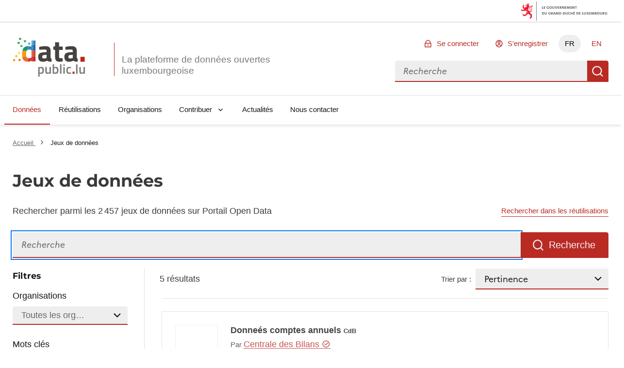

--- FILE ---
content_type: text/html; charset=utf-8
request_url: https://data.public.lu/fr/datasets/?tag=comptes-annuels
body_size: 50095
content:
<!DOCTYPE html><html lang="fr" data-fr-scheme="light" data-fr-theme="light">

<head>
    
    
    





<meta charset="utf-8" />
<title>Jeux de données - Portail Open Data</title>
<meta property="og:type" content="website" />
<meta property="og:title" content="Jeux de données - Portail Open Data" />
<link rel="author" href="https://data.public.lu" />
<meta name="description" content="Recherche de jeux de données sur Portail Open Data" />
<meta name="robots" content="noindex" />

<meta property="og:description" content="Recherche de jeux de données sur Portail Open Data" />
<meta property="og:image" content="https://data.public.lu/_themes/themelu/img/logo-social.png?_=20.0.3+themelu" />
<meta name="keywords" content="opendata, udata, recherche, jeux de données" />
<meta name="theme-static-root" content="/_themes/themelu/" />
<meta name="static-root" content="/static/" />
<meta name="api-root" content="/api/1/" />
<meta name="api-2-root" content="/api/2/" />
<meta name="admin-root" content="/fr/admin/" />
<meta name="api-specs" content="https://data.public.lu/api/1/swagger.json"/>
<meta name="auth-url" content="/fr/login" />


<meta name="demo-server-url" content="https://data.public.lu" />
<meta name="demo-server-name" content="data.public.lu" />



<meta name="api-doc-external-link" content="https://data.public.lu/fr/docapi/" />



<meta name="support-url" content="https://data.public.lu/fr/pages/faq/" />


<meta name="catalog-url" content="https://data.public.lu/fr/datasets/template-pour-linventaire-de-donnees-dans-le-cadre-de-lopen-data" />


<meta name="quality-description-length" content="100" />

<meta name="github" content="https://github.com/etalab/udata" />
<meta name="guides-quality-url" content="https://data.public.lu/fr/pages/fact-sheets/data-quality/" />
<meta name="dataset-url" content="/fr/datasets/" />
<meta name="organization-url" content="/fr/organizations/" />
<meta name="reuse-url" content="/fr/reuses/" />
<link rel="alternate" href="https://data.public.lu/fr/datasets/?tag=comptes-annuels" hreflang="fr" /><link rel="alternate" href="https://data.public.lu/en/datasets/?tag=comptes-annuels" hreflang="en" />


<meta name="data-search-feedback-form-url" content="https://data.public.lu/fr/contact-us/"/>

<meta name="csrf-token" content="ImUzNDA3NGE2ZmY2MmVhODhlNTI3MmYzYjE2N2U1OWQ5OGRiYzVjMTYi.aWIW3w._mNr3ZDtWk6h0WVpFDljUOb-fFM" />
<meta name="site-title" content="Portail Open Data" />



<meta name="check-urls" content="true" />
<meta name="unchecked-types" content="%5B%22api%22%5D" />
<meta name="territory-enabled" content="false">
<meta name="delete-me-enabled" content="true">
<meta name="search-autocomplete-enabled" content="true">
<meta name="search-autocomplete-debounce" content="200">
<meta name="resources-default-page-size" content="6">
<meta name="resources-min-count-to-show-search" content="12" />
<meta name="markdown-config" content="%7B%22attributes%22%3A%20%7B%22a%22%3A%20%5B%22href%22%2C%20%22title%22%2C%20%22rel%22%2C%20%22data-tooltip%22%5D%2C%20%22abbr%22%3A%20%5B%22title%22%5D%2C%20%22acronym%22%3A%20%5B%22title%22%5D%2C%20%22div%22%3A%20%5B%22class%22%5D%2C%20%22img%22%3A%20%5B%22alt%22%2C%20%22src%22%2C%20%22title%22%5D%7D%2C%20%22styles%22%3A%20%5B%5D%2C%20%22tags%22%3A%20%5B%22a%22%2C%20%22abbr%22%2C%20%22acronym%22%2C%20%22b%22%2C%20%22br%22%2C%20%22blockquote%22%2C%20%22code%22%2C%20%22dd%22%2C%20%22del%22%2C%20%22div%22%2C%20%22dl%22%2C%20%22dt%22%2C%20%22em%22%2C%20%22h1%22%2C%20%22h2%22%2C%20%22h3%22%2C%20%22h4%22%2C%20%22h5%22%2C%20%22h6%22%2C%20%22hr%22%2C%20%22i%22%2C%20%22img%22%2C%20%22li%22%2C%20%22ol%22%2C%20%22p%22%2C%20%22pre%22%2C%20%22small%22%2C%20%22span%22%2C%20%22strong%22%2C%20%22ul%22%2C%20%22sup%22%2C%20%22sub%22%2C%20%22table%22%2C%20%22td%22%2C%20%22th%22%2C%20%22tr%22%2C%20%22tbody%22%2C%20%22thead%22%2C%20%22tfooter%22%2C%20%22details%22%2C%20%22summary%22%5D%7D" />

<meta name="tags-config" content="%7B%22MAX_LENGTH%22%3A%2096%2C%20%22MIN_LENGTH%22%3A%203%7D" />
<meta name="read-only-enabled" content="false">
<meta name="license-groups-options" content=null />

<meta name="quality-metadata-backend-ignore" content="%5B%5D" />





    <meta name="viewport" content="width=device-width, initial-scale=1.0">
    
    
    <link href="/_themes/themelu/assets/style.css?_=20.0.3+themelu" rel="stylesheet">
    <link href="/_themes/themelu/assets/index.css?_=20.0.3+themelu" rel="stylesheet">
    <link rel="shortcut icon" href="/_themes/themelu/img/favicon.png?_=20.0.3+themelu">
    
    
    <link href="/fr/datasets/recent.atom" rel="alternate" type="application/atom+xml"
        title="Jeux de données recents" />

    <link href="/fr/reuses/recent.atom" rel="alternate" type="application/atom+xml"
        title="Réutilisations récentes" />

    

    

    

</head>

<body class=" theme-gouvfr">

    <nav role="navigation"  aria-label="Accès rapide">
        <a class="skiplink" href="#skipdest">Aller au contenu</a>
    </nav>
    <div id="govbar" class="govbar">
        <span class="govbar-logo" lang="fr" title="Gouvernement du Grand-Duché de Luxembourg">
            <img src="//cdn.public.lu/pictures/logos/gov/gov-light.png" srcset="//cdn.public.lu/pictures/logos/gov/gov-light-hdpi.png 1.5x,
      //cdn.public.lu/pictures/logos/gov/gov-light-xhdpi.png 2x,
      //cdn.public.lu/pictures/logos/gov/gov-light-xxhdpi.png 3x" alt="Gouvernement du Grand-Duché de Luxembourg">
        </span>
    </div>


    <div id="app">
        
    
    





<header role="banner" class="fr-header">
    

    
    <div class="fr-header__body">
        <div class="fr-container">
            <!--[if lte IE 8]>
                
  <div class="bg-alt-green-tilleul-verveine fr-p-3v fr-mb-1w">
    <div class="fr-container">
      <p class="fr-grid-row fr-grid-row--middle fr-my-0">
        <span class="fr-icon-alert-line fr-mr-1w" aria-hidden="true"></span>
        Internet Explorer 8 et en dessous ne sont plus pris en charge.
                 Veuillez mettre à jour ou modifier votre navigateur pour accéder au site Web.
                 <a class="fr-link" href="http://browsehappy.com/">Plus d'infos →</a>
      </p>
    </div>
  </div>

            <![endif]-->
            <div class="fr-header__body-row">
                <div class="fr-header__brand fr-enlarge-link">
                    <div class="fr-header__brand-top">
                        <div class ="lux-logo-wrapper fr-enlarge-link">
                            <div class="fr-header__logo">
                                <svg aria-hidden="true" enable-background="new 0 0 193.4 104.5" viewBox="0 0 193.4 104.5" xmlns="http://www.w3.org/2000/svg"><g transform="translate(-16.601562 -14.230469)"><path d="m99.5 60.7c-2.8.3-4.5 1.6-4.5 4.5 0 2.8 1 4.7 3.9 4.7 3.5 0 7.9-1.3 7.9-1.3v-8.6zm18.1 6.1c.2 2.4.5 3.4 2.7 3.8l-.3 8.1c-5.4 0-8.1-.6-11.5-2.8 0 0-5.8 2.8-11.8 2.8-8.4 0-12.5-4.7-12.5-13.2 0-9.1 5.2-11.7 14.1-12.3l8.6-.6v-2.5c0-3.5-1.5-4.3-4.7-4.3-5.3 0-15.1.6-15.1.6l-.3-7.5s8.6-2.3 16.3-2.3c10.5 0 14.6 4.1 14.6 13.5v16.7z" fill="#45423f"/><path d="m140.3 46.7v16.5c0 4 0 5.9 3.4 5.9 2.3 0 6.1-.2 6.1-.2l.5 8.6s-5.4 1.2-8.2 1.2c-9.7 0-12.5-3.7-12.5-15.3v-16.7h-4.7v-9.2h4.7v-11.1h10.8v11.2h9.9v9.2h-10z" fill="#45423f"/><path d="m169.9 60.7c-2.8.2-4.5 1.6-4.5 4.5 0 2.8 1 4.7 3.9 4.7 3.5 0 7.9-1.3 7.9-1.3v-8.6zm18.1 6.1c.2 2.4.5 3.4 2.7 3.8l-.3 8.1c-5.4 0-8.1-.6-11.5-2.8 0 0-5.8 2.8-11.8 2.8-8.4 0-12.5-4.7-12.5-13.2 0-9.1 5.2-11.7 14.1-12.3l8.6-.6v-2.5c0-3.5-1.5-4.3-4.7-4.3-5.3 0-15.1.6-15.1.6l-.3-7.5s8.6-2.3 16.3-2.3c10.5 0 14.6 4.1 14.6 13.5v16.7z" fill="#45423f"/><path d="m197.8 65.4h11.6v13.3h-11.6z" fill="#b82821"/><g fill="#7f7d7a"><path d="m88 97v10.7c.2 0 1.9.3 3.2.3 3.4 0 4.4-1.8 4.4-6.2 0-4.2-1.3-5.8-3.6-5.8-1.9-.1-4 1-4 1m-3.9-4.2h3.9v1.1s2.5-1.5 4.7-1.5c4.7 0 6.9 2.7 6.9 9.3 0 7.5-2.5 9.6-8.1 9.6-1.5 0-3.2-.3-3.4-.3v7.7h-4z"/><path d="m118.4 92.8v18.2h-3.9v-1.1s-2.6 1.5-4.9 1.5c-5.2 0-6.3-2.7-6.3-9.1v-9.5h4v9.5c0 4 .3 5.5 3.1 5.5 2.2 0 4.1-.9 4.1-.9v-14.1z"/><path d="m134.7 101.6c0-4.1-1.1-5.7-3.5-5.7-1.9 0-4.1.7-4.1.7v11s2 .1 2.7.1c4.1.1 4.9-1.6 4.9-6.1m4 0c0 7.5-2.4 9.7-8.9 9.7-1.9 0-6.6-.4-6.6-.4v-25.6h3.9v8.2s2.5-1.1 4.5-1.1c5 0 7.1 2.5 7.1 9.2"/><path d="m142.9 85.3h4v25.7h-4z"/><path d="m151.8 92.8h4v18.2h-4zm0-7.2h4v4.2h-4z"/><path d="m172.8 93.1-.1 3.1s-2.9-.3-4.2-.3c-3.8 0-4.6 1.5-4.6 5.7 0 4.6.8 6.2 4.7 6.2 1.4 0 4.2-.3 4.2-.3l.1 3.2s-3.7.7-5.5.7c-5.6 0-7.5-2.8-7.5-9.7 0-6.5 2.2-9.2 7.6-9.2 1.8-.1 5.3.6 5.3.6"/></g><path d="m176.8 105.3h5.2v6h-5.2z" fill="#b82821"/><path d="m186.1 85.7h4v25.7h-4z" fill="#7f7d7a"/><path d="m210 92.8v18.2h-3.9v-1.1s-2.6 1.5-4.9 1.5c-5.2 0-6.3-2.7-6.3-9.1v-9.5h4v9.5c0 4 .3 5.5 3.1 5.5 2.2 0 4.1-.9 4.1-.9v-14.1z" fill="#7f7d7a"/><path d="m56 46.4v-9.7c-7.8.4-12.6 4.3-14.4 12.6h11.6c.7-1.5 1.6-2.4 2.8-2.9" fill="#009e7a"/><path d="m51.7 57.5c0-3.7.5-6.4 1.4-8.2h-11.5c-.5 2.4-.8 5.1-.8 8.2 0 2.7.1 5.2.4 7.4h11.3c-.6-1.8-.8-4.3-.8-7.4" fill="#f59e0a"/><path d="m52.5 64.9h-11.3c1.2 9.1 5.3 13.7 14.8 13.8v-9.9c-1.7-.6-2.9-1.8-3.5-3.9" fill="#eb7328"/><path d="m66.1 33.6h5.5v-12.1h-5.5z" fill="#5cabd4"/><path d="m57.4 36.6c-.5 0-1 0-1.4.1v9.7c.7-.3 1.4-.4 2.2-.4 3.5 0 7.9.8 7.9.8v2.5h5.5v-15.7h-5.5v4.1s-5.7-1.1-8.7-1.1" fill="#3a8aba"/><path d="m66.1 64.9h5.5v-15.6h-5.5z" fill="#e6614c"/><path d="m66.1 64.9v3s-4 1.2-7.8 1.2c-.9 0-1.6-.1-2.3-.3v9.9h.5c4.1 0 9.7-2.7 9.7-2.7v1.7h5.4v-12.8z" fill="#cf3d33"/><path d="m76.9 21.5h-5.3v12.2h5.3z" fill="#2e7fc2"/><path d="m71.6 49.3h5.3v-15.7h-5.3z" fill="#2861a8"/><path d="m71.6 64.9h5.3v-15.6h-5.3z" fill="#dc3d2b"/><path d="m71.6 77.8h5.3v-12.9h-5.3z" fill="#b82821"/><path d="m38.2 19.7h-5.4v-5.4h5.4z" fill="#3d9e51"/><path d="m41.7 39h-5.4v-5.4h5.4z" fill="#66b35e"/><path d="m62.9 32.6h-5.4v-5.4h5.4z" fill="#5cabd4"/><path d="m51.3 26.1h-5.4v-5.4h5.4z" fill="#2bae91"/><path d="m35.4 57.8h-5.4v-5.4h5.4z" fill="#f8dc59"/><path d="m28.1 66.4h-5.4v-5.4h5.4z" fill="#f8c500"/><path d="m34.2 30.7-5.4-.1.1-5.4 5.4.1z" fill="#3d9e51"/><path d="m36.8 76.6h-5.4v-5.4h5.4z" fill="#eb7328"/><path d="m22 77.1h-5.4v-5.4h5.4z" fill="#f59e0a"/></g></svg>
                            </div>
                            <h1 class="fr-header__service">
                                <a class="logo-slogan noselect" href="/fr/" title="Retourner à l'accueil de data.public.lu, la plateforme de données ouvertes luxembourgeoise">
                                    La plateforme de données ouvertes luxembourgeoise
                                </a>
                            </h1>
                        </div>
                        <div class="fr-header__navbar">
                            <button
                                class="fr-btn--search fr-btn"
                                data-fr-opened="false"
                                aria-controls="modal-search"
                                title="Rechercher des données"
                            >
                                Rechercher des données
                            </button>
                            <button
                                class="fr-btn--menu fr-btn"
                                data-fr-opened="false"
                                aria-controls="modal-mobile-menu"
                                aria-haspopup="menu"
                                title="Ouvrir le menu"
                                id="fr-btn-menu-mobile"
                            >
                                Ouvrir le menu
                            </button>
                        </div>
                    </div>
                </div>
                <div class="fr-header__tools">
                    <div class="fr-header__tools-links">
                        <ul class="fr-btns-group">
                            
                                <li>
                                    <a
                                        href="/fr/login?next=%2Ffr%2Fdatasets%2F"
                                        class="fr-btn fr-icon-lock-line"
                                    >
                                        Se connecter
                                    </a>
                                </li>
                                
                                <li>
                                    <a
                                        href="/fr/register?next=%2Ffr%2Fdatasets%2F"
                                        class="fr-btn fr-icon-account-line"
                                    >
                                        S'enregistrer
                                    </a>
                                </li>
                                
                            

                            
                            
                            <li class="desktop-lang">
                                
                                    
                                

                                
                                <a href="#" lang="fr" hreflang="fr" title="FR - version française" class="current-lang fr-btn" aria-current="true">FR</a>
                                
                            </li>
                            
                            <li class="desktop-lang">
                                
                                    
                                

                                
                                
                                <a href="https://data.public.lu/en/datasets/?tag=comptes-annuels" lang="en" hreflang="en" title="EN - english version" class="fr-btn">EN</a>
                                
                            </li>
                            


                        </ul>
                    </div>
                    <div class="fr-header__search fr-modal" id="modal-search">
                        <div class="fr-container fr-container-lg--fluid relative overflow-visible">
                            <button class="fr-btn--close fr-btn" aria-controls="modal-search">Fermer</button>
                            <form action="/datasets">
                                <div class="fr-grid-row vuejs">
                                    <menu-search></menu-search>
                                </div>
                                <noscript class="fr-grid-row">
                                    <div
                                        id="no-script-search-bar"
                                        class="fr-search-bar"
                                        role="search"
                                    >
                                        <label class="fr-label" for="no-script-search-bar-input" id="no-script-search-bar-label">
                                        Rechercher des données
                                        </label>
                                        <input
                                            class="fr-input fr-col"
                                            placeholder="Rechercher des données"
                                            type="search"
                                            id="no-script-search-bar-input"
                                            name="q"
                                        />
                                        <button
                                            type="submit"
                                            class="fr-btn"
                                            title="Rechercher des données"
                                        >
                                            Rechercher des données
                                        </button>
                                    </noscript>
                            </form>
                        </div>
                    </div>
                </div>
            </div>
        </div>
    </div>
    <div class="fr-header__menu fr-modal" id="modal-mobile-menu" aria-labelledby="fr-btn-menu-mobile">
        <div class="fr-container">
            <button class="fr-btn--close fr-btn" aria-controls="modal-mobile-menu">Fermer</button>
            <div class="fr-header__menu-links"></div>
            <nav class="fr-nav" id="navigation" role="navigation" aria-label="Menu principal" role="navigation">
                <ul class="fr-nav__list">
                    
                        
                        <li class="fr-nav__item">
                            
                            <a
                                class="fr-nav__link"
                                href="/fr/datasets/"
                                aria-current="page" 
                                target="_self"
                            >
                                Données
                            </a>
                            
                        </li>
                    
                        
                        <li class="fr-nav__item">
                            
                            <a
                                class="fr-nav__link"
                                href="/fr/reuses/"
                                
                                target="_self"
                            >
                                Réutilisations
                            </a>
                            
                        </li>
                    
                        
                        <li class="fr-nav__item">
                            
                            <a
                                class="fr-nav__link"
                                href="/fr/organizations/"
                                
                                target="_self"
                            >
                                Organisations
                            </a>
                            
                        </li>
                    
                        
                        <li class="fr-nav__item">
                            
                            
                            
                            <button class="fr-nav__btn" aria-expanded="false" aria-controls="Contribuer" >Contribuer</button>
                            <div class="fr-collapse fr-menu" id="Contribuer">
                                <ul class="fr-menu__list">
                                    
                                    
                                    <li>
                                        <a
                                            class="fr-nav__link"
                                            href="/fr/admin/dataset/new"
                                            
                                            target="_self"
                                        >
                                            Publier un jeu de données
                                        </a>
                                    </li>
                                    
                                    
                                    <li>
                                        <a
                                            class="fr-nav__link"
                                            href="/fr/admin/reuse/new"
                                            
                                            target="_self"
                                        >
                                            Publier une réutilisation
                                        </a>
                                    </li>
                                    
                                </ul>
                            </div>
                            
                        </li>
                    
                        
                        <li class="fr-nav__item">
                            
                            <a
                                class="fr-nav__link"
                                href="/fr/posts/"
                                
                                target="_self"
                            >
                                Actualités
                            </a>
                            
                        </li>
                    
                        
                        <li class="fr-nav__item">
                            
                            <a
                                class="fr-nav__link"
                                href="/fr/contact-us/"
                                
                                target="_self"
                            >
                                Nous contacter
                            </a>
                            
                        </li>
                    
                </ul>
            </nav>
        </div>
    </div>
</header>

<div data-show-no-js>
    <div class="fr-notice fr-notice--warning">
        <div class="fr-container">
            <div class="fr-notice__body">
                <p class="fr-notice__title">
                    Ceci est une expérience dégradée de Portail Open Data. Veuillez activer JavaScript et utiliser un navigateur à jour.
                </p>
            </div>
        </div>
    </div>
</div>
    
    
    
    
    
    <main id="skipdest" role="main">
        

<div class="default">
    

<section class="breadcrumb-bar fr-pt-3w fr-mb-4w">
    <div class="fr-container">
        <div class="fr-grid-row fr-grid-row--gutters fr-grid-row--middle">
        
            <nav
                role="navigation"
                aria-label="Vous êtes ici :"
                class="fr-breadcrumb fr-col-12  fr-m-0"
            >
                <ol class="fr-breadcrumb__list">
                    <li>
                        <a class="fr-breadcrumb__link" href="/fr/">
                            Accueil
                        </a>
                    </li>
                    
<li>
    <a class="fr-breadcrumb__link" aria-current="page">
        Jeux de données
    </a>
</li>

                </ol>
            </nav>
        
        
        </div>
    </div>
</section>


    <div class="">
        
<section
    class="fr-container fr-container--search vuejs fr-mb-4w"
>
    <h1 class="fr-mb-1w">Jeux de données</h1>
    <div class="fr-grid-row fr-grid-row--middle justify-between">
        <div><p>Rechercher parmi les 2 457 jeux de données sur Portail Open Data</p></div>
        <a
            href="/fr/reuses/?q="
            data-q
            class="fr-link fr-text--sm fr-m-0"
        >
            Rechercher dans les réutilisations
        </a>
    </div>
    
    <!-- -last_update -->
    <Search
        :disable-first-search="true"
        data-total-results="5"
        data-results="[{&#34;acronym&#34;: &#34;CdB&#34;, &#34;archived&#34;: null, &#34;badges&#34;: [], &#34;community_resources&#34;: {&#34;href&#34;: &#34;https://data.public.lu/api/1/datasets/community_resources/?dataset=60b72ad46801d388ee0b2e94&amp;page=1&amp;page_size=50&#34;, &#34;rel&#34;: &#34;subsection&#34;, &#34;total&#34;: 0, &#34;type&#34;: &#34;GET&#34;}, &#34;contact_point&#34;: null, &#34;created_at&#34;: &#34;2021-06-02T08:53:08.504000+00:00&#34;, &#34;deleted&#34;: null, &#34;description&#34;: &#34;Fichiers trimestriels des donn\u00e9es comptables d\u00e9pos\u00e9es\n\n***********************************************************************************************************************************************************************************************************************************\nLes fichiers en format .xml contiennent tous les d\u00e9p\u00f4ts de comptes annuels (bilans et comptes de r\u00e9sultats **publics**) r\u00e9alis\u00e9s pendant un trimestre (bas\u00e9 sur l\u2019ann\u00e9e civile de d\u00e9p\u00f4t). Diff\u00e9rentes  dispositions  l\u00e9gales  apportent  des  restrictions  \u00e0  l\u2019utilisation  et  \u00e0  la  publicit\u00e9  des  comptes  annuels.  La  publicit\u00e9  des  donn\u00e9es  structur\u00e9es  est  r\u00e9gie  par  les  dispositions  relatives  au  r\u00e9gime  particulier  des  soci\u00e9t\u00e9s  m\u00e8res  et  filiales  (Art.70  et  71)  et  celles  relatives  au  d\u00e9p\u00f4t  et  \u00e0  la  publicit\u00e9  des  comptes  annuels  (Art.79)  de  la  loi  modifi\u00e9e du 19 d\u00e9cembre 2002. Lors de la proc\u00e9dure de d\u00e9p\u00f4t, les  entreprises  ont  \u00e0  cet  effet  la  possibilit\u00e9  de  cocher  des cases  sp\u00e9cifiques  qui  marquent  leur  d\u00e9p\u00f4t,  en  l\u2019occurrence  le  bilan et le compte p&amp;p ou juste le compte p&amp;p comme confidentiels. \n\nLes trimestres (Q1 \u00e0 Q4) sont tr\u00e8s h\u00e9t\u00e9rog\u00e8nes en termes de p\u00e9riodes comptables couvertes et de volume. \n\n--&gt; Pour plus d&#39;informations veuillez consulter le guide d&#39;utilisation sous la rubrique \&#34;Disclaimer et documentation\&#34;.\n\n**Attention:** Les entreprises peuvent r\u00e9aliser des d\u00e9p\u00f4ts rectificatifs de leurs comptes annuels. L\u2019utilisateur doit \u00eatre vigileant avec le traitement des donn\u00e9es :\nL\u2019utilisateur devra t\u00e9l\u00e9charger le fichier  **\u00ab [cancellation-2012-202YQX.xml ](https://data.public.lu/fr/datasets/depots-annules/)\u00bb** qui contient les informations sur les d\u00e9p\u00f4ts annul\u00e9s. Ce fichier est mis \u00e0 jour trimestriellement et contient tous les d\u00e9p\u00f4ts annul\u00e9s depuis l\u2019ann\u00e9e de r\u00e9f\u00e9rence 2012.\n\nLe STATEC signale que la Centrale des Bilans ne founit pas d&#39;assistance IT pour l&#39;exploitation des fichiers.\n&#34;, &#34;extras&#34;: {}, &#34;frequency&#34;: &#34;quarterly&#34;, &#34;frequency_date&#34;: &#34;2021-09-02T08:52:41+00:00&#34;, &#34;harvest&#34;: null, &#34;id&#34;: &#34;60b72ad46801d388ee0b2e94&#34;, &#34;internal&#34;: {&#34;created_at_internal&#34;: &#34;2021-06-02T08:53:08.504000+00:00&#34;, &#34;last_modified_internal&#34;: &#34;2025-12-31T10:00:33.353000+00:00&#34;}, &#34;last_modified&#34;: &#34;2025-12-31T10:00:33.353000+00:00&#34;, &#34;last_update&#34;: &#34;2025-12-31T10:00:31+00:00&#34;, &#34;license&#34;: &#34;cc-by-sa&#34;, &#34;metrics&#34;: {&#34;discussions&#34;: 0, &#34;followers&#34;: 2, &#34;resources_downloads&#34;: 0, &#34;reuses&#34;: 0, &#34;views&#34;: 1782}, &#34;organization&#34;: {&#34;acronym&#34;: &#34;CdB&#34;, &#34;badges&#34;: [{&#34;kind&#34;: &#34;public-service&#34;}, {&#34;kind&#34;: &#34;certified&#34;}], &#34;class&#34;: &#34;Organization&#34;, &#34;id&#34;: &#34;60b605decbd9bdf24ed3f6ca&#34;, &#34;logo&#34;: &#34;https://download.data.public.lu/avatars/28/0db89f05124c45adfeeacf349b9104-original.jpg&#34;, &#34;logo_thumbnail&#34;: &#34;https://download.data.public.lu/avatars/28/0db89f05124c45adfeeacf349b9104-100.jpg&#34;, &#34;name&#34;: &#34;Centrale des Bilans&#34;, &#34;page&#34;: &#34;https://data.public.lu/fr/organizations/centrale-des-bilans/&#34;, &#34;slug&#34;: &#34;centrale-des-bilans&#34;, &#34;uri&#34;: &#34;https://data.public.lu/api/1/organizations/centrale-des-bilans/&#34;}, &#34;owner&#34;: null, &#34;page&#34;: &#34;https://data.public.lu/fr/datasets/donnees-comptes-annuels/&#34;, &#34;private&#34;: false, &#34;quality&#34;: {&#34;all_resources_available&#34;: true, &#34;dataset_description_quality&#34;: true, &#34;has_open_format&#34;: true, &#34;has_resources&#34;: true, &#34;license&#34;: true, &#34;resources_documentation&#34;: true, &#34;score&#34;: 1.0, &#34;spatial&#34;: true, &#34;temporal_coverage&#34;: true, &#34;update_frequency&#34;: true, &#34;update_fulfilled_in_time&#34;: true}, &#34;resources&#34;: {&#34;href&#34;: &#34;https://data.public.lu/api/2/datasets/60b72ad46801d388ee0b2e94/resources/?page=1&amp;page_size=50&#34;, &#34;rel&#34;: &#34;subsection&#34;, &#34;total&#34;: 56, &#34;type&#34;: &#34;GET&#34;}, &#34;slug&#34;: &#34;donnees-comptes-annuels&#34;, &#34;spatial&#34;: {&#34;geom&#34;: null, &#34;granularity&#34;: &#34;country&#34;, &#34;zones&#34;: [&#34;country:lu&#34;]}, &#34;tags&#34;: [&#34;bilans&#34;, &#34;centrale-des-bilans&#34;, &#34;comptes-annuels&#34;, &#34;comptes-de-profits-et-pertes&#34;, &#34;comptes-financiers&#34;, &#34;data&#34;, &#34;dataset&#34;, &#34;donnees-comptables&#34;, &#34;donnees-financieres&#34;, &#34;government&#34;, &#34;public-sector&#34;], &#34;temporal_coverage&#34;: {&#34;end&#34;: &#34;2024-07-31&#34;, &#34;start&#34;: &#34;2012-01-01&#34;}, &#34;title&#34;: &#34;Donne\u00e9s comptes annuels&#34;, &#34;uri&#34;: &#34;https://data.public.lu/api/1/datasets/donnees-comptes-annuels/&#34;}, {&#34;acronym&#34;: &#34;CdB&#34;, &#34;archived&#34;: null, &#34;badges&#34;: [], &#34;community_resources&#34;: {&#34;href&#34;: &#34;https://data.public.lu/api/1/datasets/community_resources/?dataset=60b881912d59e1488f19752c&amp;page=1&amp;page_size=50&#34;, &#34;rel&#34;: &#34;subsection&#34;, &#34;total&#34;: 0, &#34;type&#34;: &#34;GET&#34;}, &#34;contact_point&#34;: null, &#34;created_at&#34;: &#34;2021-06-03T09:15:29.207000+00:00&#34;, &#34;deleted&#34;: null, &#34;description&#34;: &#34;Fichiers sch\u00e9mas des fichiers XML\n\n***********************************************************************************************************************************************************************************************************************************\n\nLes diff\u00e9rents fichiers XML que vous trouverez dans les jeux de donn\u00e9es de la CDB sont li\u00e9s \u00e0 des fichiers d\u00e9finition (XSD) permettant ainsi plusieurs niveaux de validation et de coh\u00e9rence :\n\u2022\tstatec_cdb_masse_xsd_hierarchical_v1.0\n\u2022\tstatec_cdb_masse_xsd_data_type_hierarchical_v1.0\n\u2022\tstatec_cdb_masse_xsd_assertions_hierarchical_v1.0\n\u2022\tstatec_cdb_masse_xsd_cancellation_v1.0\n\nCes fichiers sch\u00e9ma ont aussi pour objectif de vous faciliter l\u2019int\u00e9gration et l&#39;exploitation de ces donn\u00e9es sous format XML dans un syst\u00e8me IT.\n\n**Concernant le jeu de donn\u00e9es \u00ab Donn\u00e9es comptes annuels \u00bb**\n\n- Les fichiers de d\u00e9claration \u00ab deposit_YYYYQX.xml \u00bb sont li\u00e9s au sch\u00e9ma **\u00ab statec_cdb_masse_xsd_hierarchical_v1.0.xsd\&#34;** qui comprend une partie de m\u00e9tadonn\u00e9es et une liste de d\u00e9clarations.\n\n- La complexit\u00e9 des d\u00e9clarations implique l\u2019utilisation d\u2019une seconde XSD **\u00ab statec_cdb_masse_xsd_data_type_hierarchical_v1.0.xsd \u00bb** qui d\u00e9finit les diff\u00e9rents formats, types et listes de valeurs autoris\u00e9es.\n\n- La coh\u00e9rence des montants, \u00e9tant donn\u00e9 le format hi\u00e9rarchique propos\u00e9, implique l\u2019utilisation d\u2019une troisi\u00e8me XSD **\u00ab statec_cdb_masse_xsd_assertions_hierarchical_v1.0.xsd \u00bb** qui v\u00e9rifie de mani\u00e8re absolue et de mani\u00e8re relative les diff\u00e9rents montants.\n\n\n**Concernant le jeu de donn\u00e9es \u00ab D\u00e9p\u00f4ts annul\u00e9s \u00bb**\n\n- Les fichiers des d\u00e9p\u00f4ts annul\u00e9s \u00ab cancellations-2012-202YQX.xml\u00bb sont li\u00e9s au sch\u00e9ma **\u00ab statec_cdb_masse_xsd_cancellation_v1.0.xsd \u00bb** qui comprend une partie m\u00e9tadonn\u00e9es et une liste de d\u00e9clarations.\n\nLe STATEC signale que la Centrale des Bilans ne founit pas d&#39;assistance IT pour l&#39;exploitation des fichiers.\n&#34;, &#34;extras&#34;: {}, &#34;frequency&#34;: &#34;irregular&#34;, &#34;frequency_date&#34;: null, &#34;harvest&#34;: null, &#34;id&#34;: &#34;60b881912d59e1488f19752c&#34;, &#34;internal&#34;: {&#34;created_at_internal&#34;: &#34;2021-06-03T09:15:29.207000+00:00&#34;, &#34;last_modified_internal&#34;: &#34;2024-07-31T09:44:16.382000+00:00&#34;}, &#34;last_modified&#34;: &#34;2024-07-31T09:44:16.382000+00:00&#34;, &#34;last_update&#34;: &#34;2024-07-31T09:44:16.348000+00:00&#34;, &#34;license&#34;: &#34;cc-by-sa&#34;, &#34;metrics&#34;: {&#34;discussions&#34;: 0, &#34;followers&#34;: 1, &#34;resources_downloads&#34;: 0, &#34;reuses&#34;: 0, &#34;views&#34;: 297}, &#34;organization&#34;: {&#34;acronym&#34;: &#34;CdB&#34;, &#34;badges&#34;: [{&#34;kind&#34;: &#34;public-service&#34;}, {&#34;kind&#34;: &#34;certified&#34;}], &#34;class&#34;: &#34;Organization&#34;, &#34;id&#34;: &#34;60b605decbd9bdf24ed3f6ca&#34;, &#34;logo&#34;: &#34;https://download.data.public.lu/avatars/28/0db89f05124c45adfeeacf349b9104-original.jpg&#34;, &#34;logo_thumbnail&#34;: &#34;https://download.data.public.lu/avatars/28/0db89f05124c45adfeeacf349b9104-100.jpg&#34;, &#34;name&#34;: &#34;Centrale des Bilans&#34;, &#34;page&#34;: &#34;https://data.public.lu/fr/organizations/centrale-des-bilans/&#34;, &#34;slug&#34;: &#34;centrale-des-bilans&#34;, &#34;uri&#34;: &#34;https://data.public.lu/api/1/organizations/centrale-des-bilans/&#34;}, &#34;owner&#34;: null, &#34;page&#34;: &#34;https://data.public.lu/fr/datasets/fichiers-xsd/&#34;, &#34;private&#34;: false, &#34;quality&#34;: {&#34;all_resources_available&#34;: true, &#34;dataset_description_quality&#34;: true, &#34;has_open_format&#34;: true, &#34;has_resources&#34;: true, &#34;license&#34;: true, &#34;resources_documentation&#34;: true, &#34;score&#34;: 1.0, &#34;spatial&#34;: true, &#34;temporal_coverage&#34;: true, &#34;update_frequency&#34;: true, &#34;update_fulfilled_in_time&#34;: true}, &#34;resources&#34;: {&#34;href&#34;: &#34;https://data.public.lu/api/2/datasets/60b881912d59e1488f19752c/resources/?page=1&amp;page_size=50&#34;, &#34;rel&#34;: &#34;subsection&#34;, &#34;total&#34;: 4, &#34;type&#34;: &#34;GET&#34;}, &#34;slug&#34;: &#34;fichiers-xsd&#34;, &#34;spatial&#34;: {&#34;geom&#34;: null, &#34;granularity&#34;: &#34;country&#34;, &#34;zones&#34;: [&#34;country:lu&#34;]}, &#34;tags&#34;: [&#34;bilans&#34;, &#34;cdb&#34;, &#34;centrale-des-bilans&#34;, &#34;compte-de-pertes-et-profits&#34;, &#34;compte-de-resultat&#34;, &#34;comptes-annuels&#34;, &#34;fichiers-structure-xml&#34;, &#34;fichiers-xsd&#34;, &#34;government&#34;, &#34;public-sector&#34;], &#34;temporal_coverage&#34;: {&#34;end&#34;: &#34;2030-01-01&#34;, &#34;start&#34;: &#34;2020-01-01&#34;}, &#34;title&#34;: &#34;Fichiers XSD&#34;, &#34;uri&#34;: &#34;https://data.public.lu/api/1/datasets/fichiers-xsd/&#34;}, {&#34;acronym&#34;: &#34;CdB&#34;, &#34;archived&#34;: null, &#34;badges&#34;: [], &#34;community_resources&#34;: {&#34;href&#34;: &#34;https://data.public.lu/api/1/datasets/community_resources/?dataset=60b72d8c6801d388ee0b2e95&amp;page=1&amp;page_size=50&#34;, &#34;rel&#34;: &#34;subsection&#34;, &#34;total&#34;: 0, &#34;type&#34;: &#34;GET&#34;}, &#34;contact_point&#34;: null, &#34;created_at&#34;: &#34;2021-06-02T09:04:44.466000+00:00&#34;, &#34;deleted&#34;: null, &#34;description&#34;: &#34;D\u00e9p\u00f4ts annul\u00e9s suite \u00e0 un d\u00e9p\u00f4t correctif\n\n&lt;hr&gt;\n\nLes entreprises peuvent r\u00e9aliser des d\u00e9p\u00f4ts rectificatifs de leurs comptes annuels. Pour ces entreprises, la version originale des comptes annuels ne devrait plus \u00eatre consid\u00e9r\u00e9e. Tous les d\u00e9p\u00f4ts annul\u00e9s sont repris dans un **fichier unique**, \u00ab cancellation-2012-202YqX.xml \u00bb. A l\u2019aide de la variable \u00ab ID_Doc \u00bb, l\u2019utilisateur peut proc\u00e9der \u00e0 l\u2019annulation des d\u00e9p\u00f4ts originaux concern\u00e9s. Ce fichier est mis \u00e0 jour trimestriellement et contient tous les d\u00e9p\u00f4ts annul\u00e9s depuis l\u2019ann\u00e9e de r\u00e9f\u00e9rence 2012.\n\nLe STATEC signale que la Centrale des Bilans ne founit pas d&#39;assistance IT pour l&#39;exploitation des fichiers.\n\n&lt;hr&gt;\n\n&#34;, &#34;extras&#34;: {}, &#34;frequency&#34;: &#34;quarterly&#34;, &#34;frequency_date&#34;: &#34;2021-09-02T09:04:38+00:00&#34;, &#34;harvest&#34;: null, &#34;id&#34;: &#34;60b72d8c6801d388ee0b2e95&#34;, &#34;internal&#34;: {&#34;created_at_internal&#34;: &#34;2021-06-02T09:04:44.466000+00:00&#34;, &#34;last_modified_internal&#34;: &#34;2025-12-31T10:00:37.194000+00:00&#34;}, &#34;last_modified&#34;: &#34;2025-12-31T10:00:37.194000+00:00&#34;, &#34;last_update&#34;: &#34;2025-12-31T10:00:37+00:00&#34;, &#34;license&#34;: &#34;cc-by-sa&#34;, &#34;metrics&#34;: {&#34;discussions&#34;: 0, &#34;followers&#34;: 1, &#34;resources_downloads&#34;: 0, &#34;reuses&#34;: 0, &#34;views&#34;: 221}, &#34;organization&#34;: {&#34;acronym&#34;: &#34;CdB&#34;, &#34;badges&#34;: [{&#34;kind&#34;: &#34;public-service&#34;}, {&#34;kind&#34;: &#34;certified&#34;}], &#34;class&#34;: &#34;Organization&#34;, &#34;id&#34;: &#34;60b605decbd9bdf24ed3f6ca&#34;, &#34;logo&#34;: &#34;https://download.data.public.lu/avatars/28/0db89f05124c45adfeeacf349b9104-original.jpg&#34;, &#34;logo_thumbnail&#34;: &#34;https://download.data.public.lu/avatars/28/0db89f05124c45adfeeacf349b9104-100.jpg&#34;, &#34;name&#34;: &#34;Centrale des Bilans&#34;, &#34;page&#34;: &#34;https://data.public.lu/fr/organizations/centrale-des-bilans/&#34;, &#34;slug&#34;: &#34;centrale-des-bilans&#34;, &#34;uri&#34;: &#34;https://data.public.lu/api/1/organizations/centrale-des-bilans/&#34;}, &#34;owner&#34;: null, &#34;page&#34;: &#34;https://data.public.lu/fr/datasets/depots-annules/&#34;, &#34;private&#34;: false, &#34;quality&#34;: {&#34;all_resources_available&#34;: true, &#34;dataset_description_quality&#34;: true, &#34;has_open_format&#34;: true, &#34;has_resources&#34;: true, &#34;license&#34;: true, &#34;resources_documentation&#34;: true, &#34;score&#34;: 1.0, &#34;spatial&#34;: true, &#34;temporal_coverage&#34;: true, &#34;update_frequency&#34;: true, &#34;update_fulfilled_in_time&#34;: true}, &#34;resources&#34;: {&#34;href&#34;: &#34;https://data.public.lu/api/2/datasets/60b72d8c6801d388ee0b2e95/resources/?page=1&amp;page_size=50&#34;, &#34;rel&#34;: &#34;subsection&#34;, &#34;total&#34;: 19, &#34;type&#34;: &#34;GET&#34;}, &#34;slug&#34;: &#34;depots-annules&#34;, &#34;spatial&#34;: {&#34;geom&#34;: null, &#34;granularity&#34;: &#34;country&#34;, &#34;zones&#34;: [&#34;country:lu&#34;]}, &#34;tags&#34;: [&#34;bilans&#34;, &#34;cdb&#34;, &#34;centrale-des-bilans&#34;, &#34;comptes-annuels&#34;, &#34;comptes-annuels-annules&#34;, &#34;comptes-de-pertes-et-profits&#34;, &#34;comptes-de-resultat&#34;, &#34;depots-annules&#34;, &#34;government&#34;, &#34;public-sector&#34;], &#34;temporal_coverage&#34;: {&#34;end&#34;: &#34;2024-07-31&#34;, &#34;start&#34;: &#34;2012-01-01&#34;}, &#34;title&#34;: &#34;D\u00e9p\u00f4ts annul\u00e9s&#34;, &#34;uri&#34;: &#34;https://data.public.lu/api/1/datasets/depots-annules/&#34;}, {&#34;acronym&#34;: null, &#34;archived&#34;: null, &#34;badges&#34;: [], &#34;community_resources&#34;: {&#34;href&#34;: &#34;https://data.public.lu/api/1/datasets/community_resources/?dataset=652326fcc02082cbc833cba3&amp;page=1&amp;page_size=50&#34;, &#34;rel&#34;: &#34;subsection&#34;, &#34;total&#34;: 0, &#34;type&#34;: &#34;GET&#34;}, &#34;contact_point&#34;: null, &#34;created_at&#34;: &#34;2023-10-09T00:02:36.686000+00:00&#34;, &#34;deleted&#34;: null, &#34;description&#34;: &#34;\nCe jeu de donn\u00e9es inclut les ressources suivantes : \n\n- Consommation de capital fixe (K1) par branche (NaceR2) (en millions EUR)\n- Consommation interm\u00e9diaire (P2) par branche (NaceR2) (volumes cha\u00een\u00e9s; 2015)\n- Consommation interm\u00e9diaire (P2) par branche (NaceR2)(\u00e0 prix courants) (en millions EUR)\n- Emploi salari\u00e9 (EEM) par branche (NaceR2) (en 1 000 personnes) - annuelle\n- Emploi total (ETO) par branche (NaceR2) (en 1 000 personnes)\n- Heures travaill\u00e9es (employ\u00e9es) par branche (NaceR2) (en 1000 heures travaill\u00e9es) - annuelle\n- Heures travaill\u00e9es (non-employ\u00e9es) par branche (NaceR2) (en 1000 heures travaill\u00e9es) - annuelle\n- Heures travaill\u00e9es total par branche (NaceR2) (en 1000 heures travaill\u00e9es)\n- Production (P1) par branche (NaceR2) (volumes cha\u00een\u00e9s; 2015)\n- Production (P1) par branche (NaceR2)(\u00e0 prix courants) (en millions EUR)\n- R\u00e9mun\u00e9ration des salari\u00e9s (D1) par branche (NaceR2) (en millions EUR) - annuelle\n- Salaires et traitements bruts (D11) par branche (NaceR2) (en millions EUR)\n- Structure de la somme des valeurs ajout\u00e9es brutes aux prix de base (NaceR2) (en % du total)\n- Travailleurs ind\u00e9pendants (ESE) par branche (NaceR2) (en 1 000 personnes) - annuelle\n- Valeur ajout\u00e9e brute (B1) aux prix de base par branche (NaceR2) (volumes cha\u00een\u00e9s; 2015)\n- Valeur ajout\u00e9e brute (B1) aux prix de base par branche (NaceR2)(\u00e0 prix courants) (en millions EUR)\n\n\n---\nSynchronis\u00e9 automatiquement depuis la [base de donn\u00e9es LUSTAT](https://lustat.statec.lu)&#34;, &#34;extras&#34;: {&#34;dotstat_id&#34;: &#34;2|\u00c9conomie totale et prix#E#|Comptes nationaux#E2#|Comptes par branches d&#39;activit\u00e9 -  Comptes annuels#E23#&#34;}, &#34;frequency&#34;: &#34;annual&#34;, &#34;frequency_date&#34;: null, &#34;harvest&#34;: null, &#34;id&#34;: &#34;652326fcc02082cbc833cba3&#34;, &#34;internal&#34;: {&#34;created_at_internal&#34;: &#34;2023-10-09T00:02:36.686000+00:00&#34;, &#34;last_modified_internal&#34;: &#34;2026-01-06T22:01:01.930000+00:00&#34;}, &#34;last_modified&#34;: &#34;2026-01-06T22:01:01.930000+00:00&#34;, &#34;last_update&#34;: &#34;2026-01-06T22:01:01.680000+00:00&#34;, &#34;license&#34;: &#34;cc-zero&#34;, &#34;metrics&#34;: {&#34;discussions&#34;: 0, &#34;followers&#34;: 0, &#34;resources_downloads&#34;: 0, &#34;reuses&#34;: 0, &#34;views&#34;: 18}, &#34;organization&#34;: {&#34;acronym&#34;: &#34;STATEC&#34;, &#34;badges&#34;: [{&#34;kind&#34;: &#34;public-service&#34;}, {&#34;kind&#34;: &#34;certified&#34;}], &#34;class&#34;: &#34;Organization&#34;, &#34;id&#34;: &#34;56f3c3390d6ceb1b0b4030e8&#34;, &#34;logo&#34;: &#34;https://download.data.public.lu/avatars/36/ef6e49688f4bd28a41b2625a13b6fc-original.jpg&#34;, &#34;logo_thumbnail&#34;: &#34;https://download.data.public.lu/avatars/36/ef6e49688f4bd28a41b2625a13b6fc-100.jpg&#34;, &#34;name&#34;: &#34;STATEC Institut national de la statistique et des \u00e9tudes \u00e9conomiques du Grand-Duch\u00e9 de Luxembourg&#34;, &#34;page&#34;: &#34;https://data.public.lu/fr/organizations/statec-institut-national-de-la-statistique-et-des-etudes-economiques-du-grand-duche-de-luxembourg/&#34;, &#34;slug&#34;: &#34;statec-institut-national-de-la-statistique-et-des-etudes-economiques-du-grand-duche-de-luxembourg&#34;, &#34;uri&#34;: &#34;https://data.public.lu/api/1/organizations/statec-institut-national-de-la-statistique-et-des-etudes-economiques-du-grand-duche-de-luxembourg/&#34;}, &#34;owner&#34;: null, &#34;page&#34;: &#34;https://data.public.lu/fr/datasets/economie-totale-et-prix-comptes-nationaux-comptes-par-branches-dactivite-comptes-annuels/&#34;, &#34;private&#34;: false, &#34;quality&#34;: {&#34;all_resources_available&#34;: true, &#34;dataset_description_quality&#34;: true, &#34;has_open_format&#34;: true, &#34;has_resources&#34;: true, &#34;license&#34;: true, &#34;resources_documentation&#34;: true, &#34;score&#34;: 0.8888888888888888, &#34;spatial&#34;: true, &#34;temporal_coverage&#34;: false, &#34;update_frequency&#34;: true, &#34;update_fulfilled_in_time&#34;: true}, &#34;resources&#34;: {&#34;href&#34;: &#34;https://data.public.lu/api/2/datasets/652326fcc02082cbc833cba3/resources/?page=1&amp;page_size=50&#34;, &#34;rel&#34;: &#34;subsection&#34;, &#34;total&#34;: 16, &#34;type&#34;: &#34;GET&#34;}, &#34;slug&#34;: &#34;economie-totale-et-prix-comptes-nationaux-comptes-par-branches-dactivite-comptes-annuels&#34;, &#34;spatial&#34;: {&#34;geom&#34;: null, &#34;granularity&#34;: &#34;country&#34;, &#34;zones&#34;: [&#34;country:lu&#34;]}, &#34;tags&#34;: [&#34;activite&#34;, &#34;annuels&#34;, &#34;branches&#34;, &#34;comptes&#34;, &#34;comptes-annuels&#34;, &#34;comptes-nationaux&#34;, &#34;consommation-de-capital-fixe&#34;, &#34;consommation-intermediaire&#34;, &#34;d11&#34;, &#34;economie&#34;, &#34;eem&#34;, &#34;emploi-salarie&#34;, &#34;emploi-total&#34;, &#34;employees&#34;, &#34;ese&#34;, &#34;eto&#34;, &#34;heures-travaillees&#34;, &#34;heures-travaillees-total&#34;, &#34;hrs&#34;, &#34;hrt&#34;, &#34;nace-rev-2&#34;, &#34;nationaux&#34;, &#34;non&#34;, &#34;prix&#34;, &#34;prix-constants&#34;, &#34;prix-courants&#34;, &#34;production&#34;, &#34;remuneration-des-salaries&#34;, &#34;salaires-et-traitements-bruts&#34;, &#34;statec-sync&#34;, &#34;statistics&#34;, &#34;statistiques&#34;, &#34;structure&#34;, &#34;totale&#34;, &#34;travailleurs-independants&#34;, &#34;vab&#34;, &#34;valeur-ajoutee-brute&#34;, &#34;valeurs-ajoutees-brutes&#34;], &#34;temporal_coverage&#34;: null, &#34;title&#34;: &#34;\u00c9conomie totale et prix - Comptes nationaux - Comptes par branches d&#39;activit\u00e9 -  Comptes annuels&#34;, &#34;uri&#34;: &#34;https://data.public.lu/api/1/datasets/economie-totale-et-prix-comptes-nationaux-comptes-par-branches-dactivite-comptes-annuels/&#34;}, {&#34;acronym&#34;: null, &#34;archived&#34;: null, &#34;badges&#34;: [], &#34;community_resources&#34;: {&#34;href&#34;: &#34;https://data.public.lu/api/1/datasets/community_resources/?dataset=65232709e597bf8fc9b7ff3e&amp;page=1&amp;page_size=50&#34;, &#34;rel&#34;: &#34;subsection&#34;, &#34;total&#34;: 0, &#34;type&#34;: &#34;GET&#34;}, &#34;contact_point&#34;: null, &#34;created_at&#34;: &#34;2023-10-09T00:02:49.793000+00:00&#34;, &#34;deleted&#34;: null, &#34;description&#34;: &#34;\nCe jeu de donn\u00e9es inclut les ressources suivantes : \n\n- Agr\u00e9gats rapport\u00e9s \u00e0 la population et \u00e0 l&amp;#39;emploi (en milliers EUR)\n- Contribution des agr\u00e9gats \u00e0 la croissance en volume du PIB dans l&amp;#39;approche production (variation en %)\n- Contribution des agr\u00e9gats \u00e0 la croissance r\u00e9elle du PIB dans l&amp;#39;approche d\u00e9penses (variation en %)\n- D\u00e9pense de consommation finale des m\u00e9nages (prix courants) (en millions EUR)\n- D\u00e9pense de consommation finale des m\u00e9nages (volumes cha\u00een\u00e9s; 2015)\n- D\u00e9pense de consommation finale des m\u00e9nages par fonction (prix courants) (en millions EUR)\n- D\u00e9pense de consommation finale des m\u00e9nages par fonction (volumes cha\u00een\u00e9s; 2015)\n- Evolution principaux agr\u00e9gats: trois approches (en % de variation des volumes cha\u00een\u00e9s; 2015)\n- Principaux agr\u00e9gats: trois approches (prix courants) (en millions EUR) - annuelle\n- Principaux agr\u00e9gats: trois approches (volumes cha\u00een\u00e9s; 2015)\n\n\n---\nSynchronis\u00e9 automatiquement depuis la [base de donn\u00e9es LUSTAT](https://lustat.statec.lu)&#34;, &#34;extras&#34;: {&#34;dotstat_id&#34;: &#34;2|\u00c9conomie totale et prix#E#|Comptes nationaux#E2#|Principaux agr\u00e9gats - Comptes annuels#E21#&#34;}, &#34;frequency&#34;: &#34;annual&#34;, &#34;frequency_date&#34;: null, &#34;harvest&#34;: null, &#34;id&#34;: &#34;65232709e597bf8fc9b7ff3e&#34;, &#34;internal&#34;: {&#34;created_at_internal&#34;: &#34;2023-10-09T00:02:49.793000+00:00&#34;, &#34;last_modified_internal&#34;: &#34;2026-01-06T22:01:04.934000+00:00&#34;}, &#34;last_modified&#34;: &#34;2026-01-06T22:01:04.934000+00:00&#34;, &#34;last_update&#34;: &#34;2026-01-06T22:01:04.685000+00:00&#34;, &#34;license&#34;: &#34;cc-zero&#34;, &#34;metrics&#34;: {&#34;discussions&#34;: 0, &#34;followers&#34;: 0, &#34;resources_downloads&#34;: 0, &#34;reuses&#34;: 0, &#34;views&#34;: 18}, &#34;organization&#34;: {&#34;acronym&#34;: &#34;STATEC&#34;, &#34;badges&#34;: [{&#34;kind&#34;: &#34;public-service&#34;}, {&#34;kind&#34;: &#34;certified&#34;}], &#34;class&#34;: &#34;Organization&#34;, &#34;id&#34;: &#34;56f3c3390d6ceb1b0b4030e8&#34;, &#34;logo&#34;: &#34;https://download.data.public.lu/avatars/36/ef6e49688f4bd28a41b2625a13b6fc-original.jpg&#34;, &#34;logo_thumbnail&#34;: &#34;https://download.data.public.lu/avatars/36/ef6e49688f4bd28a41b2625a13b6fc-100.jpg&#34;, &#34;name&#34;: &#34;STATEC Institut national de la statistique et des \u00e9tudes \u00e9conomiques du Grand-Duch\u00e9 de Luxembourg&#34;, &#34;page&#34;: &#34;https://data.public.lu/fr/organizations/statec-institut-national-de-la-statistique-et-des-etudes-economiques-du-grand-duche-de-luxembourg/&#34;, &#34;slug&#34;: &#34;statec-institut-national-de-la-statistique-et-des-etudes-economiques-du-grand-duche-de-luxembourg&#34;, &#34;uri&#34;: &#34;https://data.public.lu/api/1/organizations/statec-institut-national-de-la-statistique-et-des-etudes-economiques-du-grand-duche-de-luxembourg/&#34;}, &#34;owner&#34;: null, &#34;page&#34;: &#34;https://data.public.lu/fr/datasets/economie-totale-et-prix-comptes-nationaux-principaux-agregats-comptes-annuels/&#34;, &#34;private&#34;: false, &#34;quality&#34;: {&#34;all_resources_available&#34;: true, &#34;dataset_description_quality&#34;: true, &#34;has_open_format&#34;: true, &#34;has_resources&#34;: true, &#34;license&#34;: true, &#34;resources_documentation&#34;: true, &#34;score&#34;: 0.8888888888888888, &#34;spatial&#34;: true, &#34;temporal_coverage&#34;: false, &#34;update_frequency&#34;: true, &#34;update_fulfilled_in_time&#34;: true}, &#34;resources&#34;: {&#34;href&#34;: &#34;https://data.public.lu/api/2/datasets/65232709e597bf8fc9b7ff3e/resources/?page=1&amp;page_size=50&#34;, &#34;rel&#34;: &#34;subsection&#34;, &#34;total&#34;: 10, &#34;type&#34;: &#34;GET&#34;}, &#34;slug&#34;: &#34;economie-totale-et-prix-comptes-nationaux-principaux-agregats-comptes-annuels&#34;, &#34;spatial&#34;: {&#34;geom&#34;: null, &#34;granularity&#34;: &#34;country&#34;, &#34;zones&#34;: [&#34;country:lu&#34;]}, &#34;tags&#34;: [&#34;agregats&#34;, &#34;annuels&#34;, &#34;approche-depense&#34;, &#34;approche-production&#34;, &#34;coicop&#34;, &#34;comptes&#34;, &#34;comptes-annuels&#34;, &#34;comptes-nationaux&#34;, &#34;contribution&#34;, &#34;croissance&#34;, &#34;dcf&#34;, &#34;depense-de-consommation-finale-des-menages&#34;, &#34;economie&#34;, &#34;emploi&#34;, &#34;nationaux&#34;, &#34;pib&#34;, &#34;population&#34;, &#34;principaux&#34;, &#34;principaux-agregats&#34;, &#34;prix&#34;, &#34;prix-constants&#34;, &#34;prix-courants&#34;, &#34;rnb&#34;, &#34;statec-sync&#34;, &#34;statistics&#34;, &#34;statistiques&#34;, &#34;totale&#34;, &#34;trois-approches&#34;], &#34;temporal_coverage&#34;: null, &#34;title&#34;: &#34;\u00c9conomie totale et prix - Comptes nationaux - Principaux agr\u00e9gats - Comptes annuels&#34;, &#34;uri&#34;: &#34;https://data.public.lu/api/1/datasets/economie-totale-et-prix-comptes-nationaux-principaux-agregats-comptes-annuels/&#34;}]"
        :sorts="[{&#34;label&#34;: &#34;Date de cr\u00e9ation&#34;, &#34;order&#34;: &#34;desc&#34;, &#34;value&#34;: &#34;created&#34;}, {&#34;label&#34;: &#34;Derni\u00e8re mise \u00e0 jour&#34;, &#34;order&#34;: &#34;desc&#34;, &#34;value&#34;: &#34;last_update&#34;}, {&#34;label&#34;: &#34;Nombre d&#39;abonn\u00e9s&#34;, &#34;order&#34;: &#34;desc&#34;, &#34;value&#34;: &#34;followers&#34;}, {&#34;label&#34;: &#34;Nombre de r\u00e9utilisations&#34;, &#34;order&#34;: &#34;desc&#34;, &#34;value&#34;: &#34;reuses&#34;}]"
        default-sort=""
    >
    </Search>
    <noscript>
        <div class="fr-pt-3v">
            <form method="GET" class="fr-grid-row">
                <div class="fr-search-bar w-100" role="search" aria-label="Rechercher un jeu de données">
                    <label class="fr-label" for="search-datasets">
                        Rechercher...
                    </label>
                    <input
                        name="q"
                        class="fr-input"
                        placeholder="Rechercher..."
                        type="search"
                        id="search-datasets"
                        value=""
                    />
                    <button class="fr-btn" type="submit">
                        Recherche
                    </button>
                </div>
                <div class="w-100 fr-grid-row fr-grid-row--middle fr-pt-5v justify-between">
                    <p class="fr-col-auto fr-my-0" role="status">5 résultats</p>
                    

    

<div class="fr-col-auto fr-grid-row fr-grid-row--middle">
    <label for="sort-search" class="fr-col-auto fr-text--sm fr-m-0 fr-mr-1w">
        Trier par :
    </label>
    <div class="fr-col">
        <select
            id="sort-search"
            class="fr-select fr-select--blue"
            data-select-sort
            name="sort"
        >
            <option value="" selected disabled>
                Pertinence
            </option>
            
                
                <option value='-created' >
                    Date de création
                </option>
            
                
                <option value='-last_update' >
                    Dernière mise à jour
                </option>
            
                
                <option value='-followers' >
                    Nombre d'abonnés
                </option>
            
                
                <option value='-reuses' >
                    Nombre de réutilisations
                </option>
            
        </select>
    </div>
</div>

                </div>
            </form>
        </div>
        
        <ul class="search-results fr-my-3v">

    
    
    <li>
        





<article class="fr-my-3w fr-p-3w border border-default-grey fr-enlarge-link" style="z-index: 6">
    
    <div class="fr-grid-row fr-grid-row--gutters fr-grid-row--top">
        <div class="fr-col-auto">
            <div class="logo">
            
            <img
                alt="Centrale des Bilans"
                src="https://download.data.public.lu/avatars/28/0db89f05124c45adfeeacf349b9104-60.jpg"
                width="56"
                height="56"
                loading="lazy"
            />
            
            </div>
        </div>
        <div class="fr-col">
            <h4 class="fr-mb-1v">
                <a href="/fr/datasets/donnees-comptes-annuels/" class="text-grey-500">
                    Donneés comptes annuels (CdB)
                    <small>CdB</small>
                </a>
            </h4>
            
            <p class="fr-m-0 fr-text--sm">
                Par
                
                    <span class="not-enlarged">
                        <a class="fr-link" href="/fr/organizations/centrale-des-bilans/">
                            
Centrale des Bilans

<span
    class="fr-icon-success-line fr-icon--sm text-blue-400"
    title="L'identité de ce service public est certifiée par Portail Open Data"
    aria-hidden="true"
  >



                        </a>
                    </span>
                
            </p>
            
            <p class="fr-mt-1w fr-mb-2w fr-hidden fr-unhidden-sm overflow-wrap-anywhere">
                Fichiers trimestriels des données comptables déposées Les fichiers en format .xml contiennent tous les dépôts de comptes annuels (bilans et comptes de résultats publics) réalisés pendant un trimestre (basé sur l’année civile de dépôt). Différentes dispositions légales apportent des restrictions à…
            </p>
            <div class="fr-mb-0 text-mention-grey fr-grid-row fr-grid-row--middle">
                
                    
    <div class="fr-grid-row fr-grid-row--middle fr-hidden fr-unhidden-sm dash-after text-grey-500">
        





 <div class="vuejs">
    <toggletip class="fr-btn fr-btn--tertiary-no-outline fr-btn--secondary-grey-500 fr-icon-info-line">
        
    
        
            Qualité des métadonnées :
        
    

        <template v-slot:toggletip>
            
    
        <h5 class="fr-text--sm fr-my-0">Qualité des métadonnées :</h5>
        

    <p class="fr-my-0 fr-my-1w">
        <span class="fr-icon-check-line" aria-hidden="true"></span>
        Description des données renseignée
    </p>


        

    <p class="fr-my-0 fr-my-1w">
        <span class="fr-icon-check-line" aria-hidden="true"></span>
        Fichiers documentés
    </p>


        

    <p class="fr-my-0 fr-my-1w">
        <span class="fr-icon-check-line" aria-hidden="true"></span>
        Licence renseignée
    </p>


        

    <p class="fr-my-0 fr-my-1w">
        <span class="fr-icon-check-line" aria-hidden="true"></span>
        Fréquence de mise à jour respectée
    </p>


        

    <p class="fr-my-0 fr-my-1w">
        <span class="fr-icon-check-line" aria-hidden="true"></span>
        Formats de fichiers standards
    </p>


        

    <p class="fr-my-0 fr-my-1w">
        <span class="fr-icon-check-line" aria-hidden="true"></span>
        Couverture temporelle renseignée
    </p>


        

    <p class="fr-my-0 fr-my-1w">
        <span class="fr-icon-check-line" aria-hidden="true"></span>
        Couverture spatiale renseignée
    </p>


        

    <p class="fr-my-0 fr-my-1w">
        <span class="fr-icon-check-line" aria-hidden="true"></span>
        Tous les fichiers sont disponibles
    </p>


        <div class="fr-grid-row fr-grid-row--right not-enlarged">
            <a
                href="https://data.public.lu/fr/pages/fact-sheets/data-quality/"
                target="_blank"
                rel="noopener"
                title="En savoir plus sur cet indicateur - ouvre une nouvelle fenêtre"
            >
                En savoir plus sur cet indicateur
            </a>
        </div>
    

        </template>
    </toggletip>
</div>


        <p class="fr-m-0 fr-mr-1v" aria-hidden="true">
            Qualité des métadonnées :
        </p>
        <div class="fr-grid-row fr-grid-row--middle">
            


<meter
    class="quality-score "
    min="0"
    low="0"
    high="1.0"
    max="1"
    optimum="1"
    value="1.0"
>
    100.0%
</meter>

        </div>
    </div>

                
                <p class="fr-m-0">
                    Mis à jour il y a 1 semaine
                </p>
                
                <p class="dash-before fr-m-0">
                    <code class="bg-alt-grey fr-px-1v text-grey-380 not-enlarged">
                        <a href="https://creativecommons.org/licenses/by-sa/4.0/">
                        Creative Commons Attribution Share-Alike 4.0
                        </a>
                    </code>
                </p>
                
            </div>
        </div>
        <ul class="fr-hidden fr-unhidden-sm fr-col-auto fr-tags-group flex-direction-column fr-grid-row--bottom self-center">
            <li>
                <span class="fr-tag">
                    <strong class="fr-mr-1v">0</strong> réutilisation
                </span>
            </li>
            <li>
                <span class="fr-tag">
                    <strong class="fr-mr-1v">2</strong> favoris
                </span>
            </li>
        </ul>
    </div>
</article>

    </li>
    

    
    
    <li>
        





<article class="fr-my-3w fr-p-3w border border-default-grey fr-enlarge-link" style="z-index: 5">
    
    <div class="fr-grid-row fr-grid-row--gutters fr-grid-row--top">
        <div class="fr-col-auto">
            <div class="logo">
            
            <img
                alt="Centrale des Bilans"
                src="https://download.data.public.lu/avatars/28/0db89f05124c45adfeeacf349b9104-60.jpg"
                width="56"
                height="56"
                loading="lazy"
            />
            
            </div>
        </div>
        <div class="fr-col">
            <h4 class="fr-mb-1v">
                <a href="/fr/datasets/fichiers-xsd/" class="text-grey-500">
                    Fichiers XSD (CdB)
                    <small>CdB</small>
                </a>
            </h4>
            
            <p class="fr-m-0 fr-text--sm">
                Par
                
                    <span class="not-enlarged">
                        <a class="fr-link" href="/fr/organizations/centrale-des-bilans/">
                            
Centrale des Bilans

<span
    class="fr-icon-success-line fr-icon--sm text-blue-400"
    title="L'identité de ce service public est certifiée par Portail Open Data"
    aria-hidden="true"
  >



                        </a>
                    </span>
                
            </p>
            
            <p class="fr-mt-1w fr-mb-2w fr-hidden fr-unhidden-sm overflow-wrap-anywhere">
                Fichiers schémas des fichiers XML Les différents fichiers XML que vous trouverez dans les jeux de données de la CDB sont liés à des fichiers définition (XSD) permettant ainsi plusieurs niveaux de validation et de cohérence : • statec_cdb_masse_xsd_hierarchical_v1.0 •…
            </p>
            <div class="fr-mb-0 text-mention-grey fr-grid-row fr-grid-row--middle">
                
                    
    <div class="fr-grid-row fr-grid-row--middle fr-hidden fr-unhidden-sm dash-after text-grey-500">
        





 <div class="vuejs">
    <toggletip class="fr-btn fr-btn--tertiary-no-outline fr-btn--secondary-grey-500 fr-icon-info-line">
        
    
        
            Qualité des métadonnées :
        
    

        <template v-slot:toggletip>
            
    
        <h5 class="fr-text--sm fr-my-0">Qualité des métadonnées :</h5>
        

    <p class="fr-my-0 fr-my-1w">
        <span class="fr-icon-check-line" aria-hidden="true"></span>
        Description des données renseignée
    </p>


        

    <p class="fr-my-0 fr-my-1w">
        <span class="fr-icon-check-line" aria-hidden="true"></span>
        Fichiers documentés
    </p>


        

    <p class="fr-my-0 fr-my-1w">
        <span class="fr-icon-check-line" aria-hidden="true"></span>
        Licence renseignée
    </p>


        

    <p class="fr-my-0 fr-my-1w">
        <span class="fr-icon-check-line" aria-hidden="true"></span>
        Fréquence de mise à jour respectée
    </p>


        

    <p class="fr-my-0 fr-my-1w">
        <span class="fr-icon-check-line" aria-hidden="true"></span>
        Formats de fichiers standards
    </p>


        

    <p class="fr-my-0 fr-my-1w">
        <span class="fr-icon-check-line" aria-hidden="true"></span>
        Couverture temporelle renseignée
    </p>


        

    <p class="fr-my-0 fr-my-1w">
        <span class="fr-icon-check-line" aria-hidden="true"></span>
        Couverture spatiale renseignée
    </p>


        

    <p class="fr-my-0 fr-my-1w">
        <span class="fr-icon-check-line" aria-hidden="true"></span>
        Tous les fichiers sont disponibles
    </p>


        <div class="fr-grid-row fr-grid-row--right not-enlarged">
            <a
                href="https://data.public.lu/fr/pages/fact-sheets/data-quality/"
                target="_blank"
                rel="noopener"
                title="En savoir plus sur cet indicateur - ouvre une nouvelle fenêtre"
            >
                En savoir plus sur cet indicateur
            </a>
        </div>
    

        </template>
    </toggletip>
</div>


        <p class="fr-m-0 fr-mr-1v" aria-hidden="true">
            Qualité des métadonnées :
        </p>
        <div class="fr-grid-row fr-grid-row--middle">
            


<meter
    class="quality-score "
    min="0"
    low="0"
    high="1.0"
    max="1"
    optimum="1"
    value="1.0"
>
    100.0%
</meter>

        </div>
    </div>

                
                <p class="fr-m-0">
                    Mis à jour le 31 juillet 2024
                </p>
                
                <p class="dash-before fr-m-0">
                    <code class="bg-alt-grey fr-px-1v text-grey-380 not-enlarged">
                        <a href="https://creativecommons.org/licenses/by-sa/4.0/">
                        Creative Commons Attribution Share-Alike 4.0
                        </a>
                    </code>
                </p>
                
            </div>
        </div>
        <ul class="fr-hidden fr-unhidden-sm fr-col-auto fr-tags-group flex-direction-column fr-grid-row--bottom self-center">
            <li>
                <span class="fr-tag">
                    <strong class="fr-mr-1v">0</strong> réutilisation
                </span>
            </li>
            <li>
                <span class="fr-tag">
                    <strong class="fr-mr-1v">1</strong> favori
                </span>
            </li>
        </ul>
    </div>
</article>

    </li>
    

    
    
    <li>
        





<article class="fr-my-3w fr-p-3w border border-default-grey fr-enlarge-link" style="z-index: 4">
    
    <div class="fr-grid-row fr-grid-row--gutters fr-grid-row--top">
        <div class="fr-col-auto">
            <div class="logo">
            
            <img
                alt="Centrale des Bilans"
                src="https://download.data.public.lu/avatars/28/0db89f05124c45adfeeacf349b9104-60.jpg"
                width="56"
                height="56"
                loading="lazy"
            />
            
            </div>
        </div>
        <div class="fr-col">
            <h4 class="fr-mb-1v">
                <a href="/fr/datasets/depots-annules/" class="text-grey-500">
                    Dépôts annulés (CdB)
                    <small>CdB</small>
                </a>
            </h4>
            
            <p class="fr-m-0 fr-text--sm">
                Par
                
                    <span class="not-enlarged">
                        <a class="fr-link" href="/fr/organizations/centrale-des-bilans/">
                            
Centrale des Bilans

<span
    class="fr-icon-success-line fr-icon--sm text-blue-400"
    title="L'identité de ce service public est certifiée par Portail Open Data"
    aria-hidden="true"
  >



                        </a>
                    </span>
                
            </p>
            
            <p class="fr-mt-1w fr-mb-2w fr-hidden fr-unhidden-sm overflow-wrap-anywhere">
                Dépôts annulés suite à un dépôt correctif Les entreprises peuvent réaliser des dépôts rectificatifs de leurs comptes annuels. Pour ces entreprises, la version originale des comptes annuels ne devrait plus être considérée. Tous les dépôts annulés sont repris dans un fichier unique, «…
            </p>
            <div class="fr-mb-0 text-mention-grey fr-grid-row fr-grid-row--middle">
                
                    
    <div class="fr-grid-row fr-grid-row--middle fr-hidden fr-unhidden-sm dash-after text-grey-500">
        





 <div class="vuejs">
    <toggletip class="fr-btn fr-btn--tertiary-no-outline fr-btn--secondary-grey-500 fr-icon-info-line">
        
    
        
            Qualité des métadonnées :
        
    

        <template v-slot:toggletip>
            
    
        <h5 class="fr-text--sm fr-my-0">Qualité des métadonnées :</h5>
        

    <p class="fr-my-0 fr-my-1w">
        <span class="fr-icon-check-line" aria-hidden="true"></span>
        Description des données renseignée
    </p>


        

    <p class="fr-my-0 fr-my-1w">
        <span class="fr-icon-check-line" aria-hidden="true"></span>
        Fichiers documentés
    </p>


        

    <p class="fr-my-0 fr-my-1w">
        <span class="fr-icon-check-line" aria-hidden="true"></span>
        Licence renseignée
    </p>


        

    <p class="fr-my-0 fr-my-1w">
        <span class="fr-icon-check-line" aria-hidden="true"></span>
        Fréquence de mise à jour respectée
    </p>


        

    <p class="fr-my-0 fr-my-1w">
        <span class="fr-icon-check-line" aria-hidden="true"></span>
        Formats de fichiers standards
    </p>


        

    <p class="fr-my-0 fr-my-1w">
        <span class="fr-icon-check-line" aria-hidden="true"></span>
        Couverture temporelle renseignée
    </p>


        

    <p class="fr-my-0 fr-my-1w">
        <span class="fr-icon-check-line" aria-hidden="true"></span>
        Couverture spatiale renseignée
    </p>


        

    <p class="fr-my-0 fr-my-1w">
        <span class="fr-icon-check-line" aria-hidden="true"></span>
        Tous les fichiers sont disponibles
    </p>


        <div class="fr-grid-row fr-grid-row--right not-enlarged">
            <a
                href="https://data.public.lu/fr/pages/fact-sheets/data-quality/"
                target="_blank"
                rel="noopener"
                title="En savoir plus sur cet indicateur - ouvre une nouvelle fenêtre"
            >
                En savoir plus sur cet indicateur
            </a>
        </div>
    

        </template>
    </toggletip>
</div>


        <p class="fr-m-0 fr-mr-1v" aria-hidden="true">
            Qualité des métadonnées :
        </p>
        <div class="fr-grid-row fr-grid-row--middle">
            


<meter
    class="quality-score "
    min="0"
    low="0"
    high="1.0"
    max="1"
    optimum="1"
    value="1.0"
>
    100.0%
</meter>

        </div>
    </div>

                
                <p class="fr-m-0">
                    Mis à jour il y a 1 semaine
                </p>
                
                <p class="dash-before fr-m-0">
                    <code class="bg-alt-grey fr-px-1v text-grey-380 not-enlarged">
                        <a href="https://creativecommons.org/licenses/by-sa/4.0/">
                        Creative Commons Attribution Share-Alike 4.0
                        </a>
                    </code>
                </p>
                
            </div>
        </div>
        <ul class="fr-hidden fr-unhidden-sm fr-col-auto fr-tags-group flex-direction-column fr-grid-row--bottom self-center">
            <li>
                <span class="fr-tag">
                    <strong class="fr-mr-1v">0</strong> réutilisation
                </span>
            </li>
            <li>
                <span class="fr-tag">
                    <strong class="fr-mr-1v">1</strong> favori
                </span>
            </li>
        </ul>
    </div>
</article>

    </li>
    

    
    
    <li>
        





<article class="fr-my-3w fr-p-3w border border-default-grey fr-enlarge-link" style="z-index: 3">
    
    <div class="fr-grid-row fr-grid-row--gutters fr-grid-row--top">
        <div class="fr-col-auto">
            <div class="logo">
            
            <img
                alt="STATEC Institut national de la statistique et des études économiques du Grand-Duché de Luxembourg"
                src="https://download.data.public.lu/avatars/36/ef6e49688f4bd28a41b2625a13b6fc-60.jpg"
                width="56"
                height="56"
                loading="lazy"
            />
            
            </div>
        </div>
        <div class="fr-col">
            <h4 class="fr-mb-1v">
                <a href="/fr/datasets/economie-totale-et-prix-comptes-nationaux-comptes-par-branches-dactivite-comptes-annuels/" class="text-grey-500">
                    Économie totale et prix - Comptes nationaux - Comptes par branches d&#39;activité -  Comptes annuels
                    
                </a>
            </h4>
            
            <p class="fr-m-0 fr-text--sm">
                Par
                
                    <span class="not-enlarged">
                        <a class="fr-link" href="/fr/organizations/statec-institut-national-de-la-statistique-et-des-etudes-economiques-du-grand-duche-de-luxembourg/">
                            
STATEC Institut national de la statistique et des études économiques du Grand-Duché de Luxembourg

<span
    class="fr-icon-success-line fr-icon--sm text-blue-400"
    title="L'identité de ce service public est certifiée par Portail Open Data"
    aria-hidden="true"
  >



                        </a>
                    </span>
                
            </p>
            
            <p class="fr-mt-1w fr-mb-2w fr-hidden fr-unhidden-sm overflow-wrap-anywhere">
                Ce jeu de données inclut les ressources suivantes : Consommation de capital fixe (K1) par branche (NaceR2) (en millions EUR) Consommation intermédiaire (P2) par branche (NaceR2) (volumes chaînés; 2015) Consommation intermédiaire (P2) par branche (NaceR2)(à prix courants) (en millions EUR) Emploi…
            </p>
            <div class="fr-mb-0 text-mention-grey fr-grid-row fr-grid-row--middle">
                
                    
    <div class="fr-grid-row fr-grid-row--middle fr-hidden fr-unhidden-sm dash-after text-grey-500">
        





 <div class="vuejs">
    <toggletip class="fr-btn fr-btn--tertiary-no-outline fr-btn--secondary-grey-500 fr-icon-info-line">
        
    
        
            Qualité des métadonnées :
        
    

        <template v-slot:toggletip>
            
    
        <h5 class="fr-text--sm fr-my-0">Qualité des métadonnées :</h5>
        

    <p class="fr-my-0 fr-my-1w">
        <span class="fr-icon-check-line" aria-hidden="true"></span>
        Description des données renseignée
    </p>


        

    <p class="fr-my-0 fr-my-1w">
        <span class="fr-icon-check-line" aria-hidden="true"></span>
        Fichiers documentés
    </p>


        

    <p class="fr-my-0 fr-my-1w">
        <span class="fr-icon-check-line" aria-hidden="true"></span>
        Licence renseignée
    </p>


        

    <p class="fr-my-0 fr-my-1w">
        <span class="fr-icon-check-line" aria-hidden="true"></span>
        Fréquence de mise à jour respectée
    </p>


        

    <p class="fr-my-0 fr-my-1w">
        <span class="fr-icon-check-line" aria-hidden="true"></span>
        Formats de fichiers standards
    </p>


        

    <p class="fr-my-0 text-mention-grey fr-my-1w">
        <span class="fr-icon-warning-line" aria-hidden="true"></span>
        Couverture temporelle non renseignée
    </p>


        

    <p class="fr-my-0 fr-my-1w">
        <span class="fr-icon-check-line" aria-hidden="true"></span>
        Couverture spatiale renseignée
    </p>


        

    <p class="fr-my-0 fr-my-1w">
        <span class="fr-icon-check-line" aria-hidden="true"></span>
        Tous les fichiers sont disponibles
    </p>


        <div class="fr-grid-row fr-grid-row--right not-enlarged">
            <a
                href="https://data.public.lu/fr/pages/fact-sheets/data-quality/"
                target="_blank"
                rel="noopener"
                title="En savoir plus sur cet indicateur - ouvre une nouvelle fenêtre"
            >
                En savoir plus sur cet indicateur
            </a>
        </div>
    

        </template>
    </toggletip>
</div>


        <p class="fr-m-0 fr-mr-1v" aria-hidden="true">
            Qualité des métadonnées :
        </p>
        <div class="fr-grid-row fr-grid-row--middle">
            


<meter
    class="quality-score "
    min="0"
    low="0"
    high="1.0"
    max="1"
    optimum="1"
    value="0.8888888888888888"
>
    89.0%
</meter>

        </div>
    </div>

                
                <p class="fr-m-0">
                    Mis à jour il y a 4 jours
                </p>
                
                <p class="dash-before fr-m-0">
                    <code class="bg-alt-grey fr-px-1v text-grey-380 not-enlarged">
                        <a href="https://creativecommons.org/publicdomain/zero/1.0/">
                        Creative Commons Zero (CC0)
                        </a>
                    </code>
                </p>
                
            </div>
        </div>
        <ul class="fr-hidden fr-unhidden-sm fr-col-auto fr-tags-group flex-direction-column fr-grid-row--bottom self-center">
            <li>
                <span class="fr-tag">
                    <strong class="fr-mr-1v">0</strong> réutilisation
                </span>
            </li>
            <li>
                <span class="fr-tag">
                    <strong class="fr-mr-1v">0</strong> favori
                </span>
            </li>
        </ul>
    </div>
</article>

    </li>
    

    
    
    <li>
        





<article class="fr-my-3w fr-p-3w border border-default-grey fr-enlarge-link" style="z-index: 2">
    
    <div class="fr-grid-row fr-grid-row--gutters fr-grid-row--top">
        <div class="fr-col-auto">
            <div class="logo">
            
            <img
                alt="STATEC Institut national de la statistique et des études économiques du Grand-Duché de Luxembourg"
                src="https://download.data.public.lu/avatars/36/ef6e49688f4bd28a41b2625a13b6fc-60.jpg"
                width="56"
                height="56"
                loading="lazy"
            />
            
            </div>
        </div>
        <div class="fr-col">
            <h4 class="fr-mb-1v">
                <a href="/fr/datasets/economie-totale-et-prix-comptes-nationaux-principaux-agregats-comptes-annuels/" class="text-grey-500">
                    Économie totale et prix - Comptes nationaux - Principaux agrégats - Comptes annuels
                    
                </a>
            </h4>
            
            <p class="fr-m-0 fr-text--sm">
                Par
                
                    <span class="not-enlarged">
                        <a class="fr-link" href="/fr/organizations/statec-institut-national-de-la-statistique-et-des-etudes-economiques-du-grand-duche-de-luxembourg/">
                            
STATEC Institut national de la statistique et des études économiques du Grand-Duché de Luxembourg

<span
    class="fr-icon-success-line fr-icon--sm text-blue-400"
    title="L'identité de ce service public est certifiée par Portail Open Data"
    aria-hidden="true"
  >



                        </a>
                    </span>
                
            </p>
            
            <p class="fr-mt-1w fr-mb-2w fr-hidden fr-unhidden-sm overflow-wrap-anywhere">
                Ce jeu de données inclut les ressources suivantes : Agrégats rapportés à la population et à l&#39;emploi (en milliers EUR) Contribution des agrégats à la croissance en volume du PIB dans l&#39;approche production (variation en %) Contribution des agrégats à la croissance réelle du PIB dans l&#39;approche…
            </p>
            <div class="fr-mb-0 text-mention-grey fr-grid-row fr-grid-row--middle">
                
                    
    <div class="fr-grid-row fr-grid-row--middle fr-hidden fr-unhidden-sm dash-after text-grey-500">
        





 <div class="vuejs">
    <toggletip class="fr-btn fr-btn--tertiary-no-outline fr-btn--secondary-grey-500 fr-icon-info-line">
        
    
        
            Qualité des métadonnées :
        
    

        <template v-slot:toggletip>
            
    
        <h5 class="fr-text--sm fr-my-0">Qualité des métadonnées :</h5>
        

    <p class="fr-my-0 fr-my-1w">
        <span class="fr-icon-check-line" aria-hidden="true"></span>
        Description des données renseignée
    </p>


        

    <p class="fr-my-0 fr-my-1w">
        <span class="fr-icon-check-line" aria-hidden="true"></span>
        Fichiers documentés
    </p>


        

    <p class="fr-my-0 fr-my-1w">
        <span class="fr-icon-check-line" aria-hidden="true"></span>
        Licence renseignée
    </p>


        

    <p class="fr-my-0 fr-my-1w">
        <span class="fr-icon-check-line" aria-hidden="true"></span>
        Fréquence de mise à jour respectée
    </p>


        

    <p class="fr-my-0 fr-my-1w">
        <span class="fr-icon-check-line" aria-hidden="true"></span>
        Formats de fichiers standards
    </p>


        

    <p class="fr-my-0 text-mention-grey fr-my-1w">
        <span class="fr-icon-warning-line" aria-hidden="true"></span>
        Couverture temporelle non renseignée
    </p>


        

    <p class="fr-my-0 fr-my-1w">
        <span class="fr-icon-check-line" aria-hidden="true"></span>
        Couverture spatiale renseignée
    </p>


        

    <p class="fr-my-0 fr-my-1w">
        <span class="fr-icon-check-line" aria-hidden="true"></span>
        Tous les fichiers sont disponibles
    </p>


        <div class="fr-grid-row fr-grid-row--right not-enlarged">
            <a
                href="https://data.public.lu/fr/pages/fact-sheets/data-quality/"
                target="_blank"
                rel="noopener"
                title="En savoir plus sur cet indicateur - ouvre une nouvelle fenêtre"
            >
                En savoir plus sur cet indicateur
            </a>
        </div>
    

        </template>
    </toggletip>
</div>


        <p class="fr-m-0 fr-mr-1v" aria-hidden="true">
            Qualité des métadonnées :
        </p>
        <div class="fr-grid-row fr-grid-row--middle">
            


<meter
    class="quality-score "
    min="0"
    low="0"
    high="1.0"
    max="1"
    optimum="1"
    value="0.8888888888888888"
>
    89.0%
</meter>

        </div>
    </div>

                
                <p class="fr-m-0">
                    Mis à jour il y a 4 jours
                </p>
                
                <p class="dash-before fr-m-0">
                    <code class="bg-alt-grey fr-px-1v text-grey-380 not-enlarged">
                        <a href="https://creativecommons.org/publicdomain/zero/1.0/">
                        Creative Commons Zero (CC0)
                        </a>
                    </code>
                </p>
                
            </div>
        </div>
        <ul class="fr-hidden fr-unhidden-sm fr-col-auto fr-tags-group flex-direction-column fr-grid-row--bottom self-center">
            <li>
                <span class="fr-tag">
                    <strong class="fr-mr-1v">0</strong> réutilisation
                </span>
            </li>
            <li>
                <span class="fr-tag">
                    <strong class="fr-mr-1v">0</strong> favori
                </span>
            </li>
        </ul>
    </div>
</article>

    </li>
    

</ul>
        



        
    </noscript>
</section>

    </div>
</div>



    </main>
    
<footer class="fr-footer" id="footer" role="contentinfo" style="box-shadow: none">
    <div class="bg-blue-400">
    <div class="fr-container fr-py-7w">
        <div class="fr-grid-row fr-grid-row--gutters fr-grid-row--middle text-align-center-sm">
            <div class="fr-col-12 fr-col-sm-6 text-white filet filet-currentcolor">
                <h2 class="fr-h2 text-white fr-mb-2w fr-ml-4w">Participez</h2>
            </div>
            
            <ul class="fr-col-12 fr-col-sm-6 fr-grid-row fr-grid-row--gutters fr-grid-row--middle">
                <li class="fr-col-12 fr-col-lg-6">
                    <a
                        href="/fr/admin/dataset/new"
                        class="fr-btn fr-btn--secondary fr-btn--secondary-white fr-icon-arrow-right-s-line fr-btn--icon-right"
                    >
                        Publier un jeu de données
                    </a>
                </li>
                <li class="fr-col-12 fr-col-lg-6">
                    <a
                        href="/fr/admin/reuse/new"
                        class="fr-btn fr-btn--secondary fr-btn--secondary-white fr-icon-arrow-right-s-line fr-btn--icon-right"
                    >
                        Publier une réutilisation
                    </a>
                </li>
            </ul>
            
        </div>
    </div>
</div>
    
<div class="fr-follow"2>
    <div class="fr-container">
        <div class="fr-grid-row">
            <div class="fr-col-12 fr-col-md-8 flex">
                <div class="fr-col-auto fr-mr-5v" aria-hidden="true">
                    <svg width="71" height="55" viewBox="0 0 71 55" fill="none" xmlns="http://www.w3.org/2000/svg">
<path d="M50.0614 5.65152C51.2204 4.99566 52.251 4.38838 53.3025 3.81928C55.3534 2.70535 57.4181 1.61919 59.469 0.505274C60.4337 -0.0152491 61.2596 0.15826 62.1132 0.81065C64.4716 2.64528 66.3999 4.97388 67.7627 7.63298C68.6566 9.3977 69.3135 11.2728 69.7164 13.2095C70.0389 14.5971 70.2271 16.0125 70.2785 17.4362C70.2785 18.1927 70.4243 18.9492 70.3965 19.7022C70.3501 21.3894 70.1995 23.0722 69.9454 24.7408C69.7779 25.9159 69.5191 27.0761 69.1715 28.211C69.103 28.4621 68.9835 28.6964 68.8205 28.8994C68.6576 29.1024 68.4546 29.2697 68.2242 29.3909C67.1484 29.9704 66.09 30.5915 65.0178 31.1849C60.0948 33.9125 55.1683 36.6365 50.2384 39.3571C46.4628 41.4392 42.6734 43.504 38.8944 45.6034C34.0987 48.2477 29.3029 50.8966 24.5071 53.5501C23.8131 53.9249 23.1642 54.3482 22.3105 54.317C21.9253 54.317 21.5332 54.5356 21.1411 54.6328C19.753 54.9798 18.417 54.7438 17.0879 54.3899C15.0095 53.7963 13.0685 52.7987 11.3761 51.4541C8.15249 48.9689 5.47767 45.844 3.51963 42.2756C2.04485 39.6626 1.02402 36.8183 0.500591 33.8639C0.316641 32.8541 0.385797 31.8145 0.701866 30.8379C1.06196 29.7645 1.48015 28.7115 1.95459 27.6835C2.14851 27.3593 2.42835 27.0951 2.76314 26.9201C4.23102 26.0248 5.71623 25.1538 7.19799 24.2828C10.0111 22.631 12.8266 20.9804 15.6444 19.3309C18.5338 17.6351 21.4256 15.9347 24.3198 14.2297L38.9395 5.6307L45.3524 1.87946C45.4795 1.80667 45.6104 1.74065 45.7445 1.68166C46.4628 1.33464 46.9625 1.4908 47.4171 2.10849C48.2708 3.27099 49.1453 4.43002 50.0614 5.65152ZM60.3782 2.55267C59.3371 3.11484 58.4245 3.59371 57.5083 4.12118C55.801 5.072 54.0902 6.01242 52.3968 6.98753C49.4402 8.68791 46.4975 10.4126 43.5479 12.1234L33.946 17.6964C31.274 19.2441 28.6123 20.8196 25.923 22.336C23.1468 23.8976 20.3707 25.4384 17.7126 27.1665C17.2684 27.4545 16.8346 27.7599 16.3488 28.0896C16.8693 28.388 17.3135 28.6101 17.7195 28.8877C19.1614 29.8907 20.3943 31.1648 21.3493 32.6389C22.9489 35.1125 24.111 37.8429 24.7847 40.7105C25.1318 42.0812 25.2636 43.5075 25.4788 44.9094C25.4829 45.0261 25.4712 45.1428 25.4441 45.2564C25.4129 45.5444 25.3747 45.8325 25.3539 46.1205C25.281 47.1615 25.222 48.2026 25.1387 49.2436C25.1179 49.5525 25.0346 49.8578 24.9617 50.2847C25.4538 50.1538 25.9353 49.9855 26.4019 49.7815C28.248 48.7856 30.0698 47.748 31.909 46.7382C34.5914 45.2634 37.2773 43.8024 39.9598 42.3276C45.0493 39.5376 50.1389 36.7453 55.2285 33.9506C58.657 32.0733 62.089 30.2133 65.521 28.3394C66.0519 28.0479 66.562 27.7356 67.0408 27.4684C67.1137 27.0416 67.1589 26.698 67.2283 26.3579C67.6565 24.3985 67.9062 22.4042 67.9743 20.3997C68.0084 19.1757 67.9678 17.9508 67.8529 16.7317C67.6502 14.5939 67.1611 12.493 66.3989 10.4854C65.4223 7.87356 63.835 5.53317 61.7697 3.65965C61.3463 3.27446 60.8675 2.93786 60.3816 2.55267H60.3782ZM45.7758 4.44737C45.4287 4.62782 45.1511 4.76663 44.8804 4.92626C41.3895 6.98059 37.8985 9.03608 34.4075 11.0927C30.2433 13.5403 26.0699 15.9845 21.8872 18.4252C17.7045 20.8658 13.5403 23.3192 9.39461 25.7854C7.81221 26.7188 6.22634 27.6419 4.65436 28.5858C4.3787 28.7402 4.14146 28.955 3.96033 29.2139C3.45441 30.0153 3.11906 30.9124 2.97517 31.8491C2.83129 32.7859 2.88195 33.7422 3.12403 34.6586C3.71406 37.1519 4.67687 39.542 5.97996 41.7481C7.68915 44.6814 9.93807 47.2647 12.608 49.3616C14.4576 50.8087 16.4668 51.9677 18.8543 52.2904C19.8915 52.4732 20.96 52.3008 21.8872 51.8011C22.6129 50.2605 22.9931 48.5799 23.0011 46.877C22.8068 46.9846 22.7061 47.0331 22.609 47.0921C21.5402 47.7445 20.4679 48.3934 19.406 49.0597C19.0455 49.3122 18.6099 49.4346 18.1706 49.4067C18.0042 49.4018 17.8414 49.3571 17.6958 49.2762C17.5503 49.1954 17.4262 49.0808 17.3341 48.9421C17.242 48.8034 17.1845 48.6447 17.1664 48.4792C17.1483 48.3136 17.1702 48.1462 17.2302 47.9909C17.362 47.6011 17.6427 47.2792 18.011 47.0956L20.5408 45.5375L22.9144 44.0662C22.8414 42.3148 22.3916 40.5997 21.5957 39.0379C21.5499 39.0434 21.5046 39.0527 21.4604 39.0657L18.0249 41.1477C17.1018 41.7064 16.1857 42.2721 15.2488 42.8273C14.7595 43.1223 14.2424 43.3062 13.6976 42.9592C12.9683 42.5315 12.3054 41.9996 11.73 41.3803C10.9929 40.5491 10.3825 39.6136 9.9186 38.6041C9.82788 38.4403 9.72461 38.2836 9.60976 38.1357C9.21416 38.3959 8.89144 38.6492 8.53401 38.8297C8.32539 38.9338 8.08941 38.97 7.85917 38.9333C7.62893 38.8966 7.41596 38.7888 7.25005 38.6249C6.71218 38.1218 6.74687 37.3514 7.38885 36.7892C7.89202 36.352 8.42989 35.9668 8.97124 35.5608C8.97124 35.4983 8.9886 35.4428 8.9886 35.3838C8.98583 35.2967 8.97772 35.2097 8.96431 35.1236C8.66404 33.5923 8.97143 32.0043 9.82143 30.6956C10.7304 29.3018 11.9105 28.1051 13.2916 27.1769C13.7219 26.8785 14.1765 26.6078 14.6207 26.3337C16.7756 24.9942 18.9028 23.6096 21.089 22.3326C24.9652 20.07 28.8865 17.8838 32.78 15.649C37.6082 12.8729 42.4317 10.0898 47.2506 7.29984C47.4414 7.1888 47.6184 7.05346 47.8613 6.89037L45.7758 4.44737ZM14.5339 40.4676L20.801 36.6504C20.5234 36.0779 20.2944 35.5434 20.0098 35.0368C19.7253 34.5302 19.3921 34.0756 19.0694 33.5828C18.5975 33.7806 18.181 33.9819 17.7438 34.1311C17.4455 34.2393 17.1311 34.2968 16.8138 34.3011C16.5649 34.2905 16.3287 34.1883 16.1506 34.014C15.9725 33.8398 15.8651 33.6059 15.8491 33.3572C15.8163 33.0948 15.8653 32.8285 15.9896 32.595C16.1138 32.3614 16.3071 32.172 16.5431 32.0525C16.7791 31.9137 17.0324 31.7991 17.4072 31.6083C16.8875 31.2155 16.3465 30.8518 15.7866 30.5187C15.2044 30.2486 14.5496 30.177 13.9228 30.3149C13.2959 30.4528 12.7316 30.7926 12.3165 31.2821C11.8746 31.8262 11.5601 32.4624 11.3962 33.144C11.2322 33.8255 11.223 34.5351 11.3691 35.2207C11.6594 36.7715 12.3188 38.2295 13.2916 39.4717C13.5841 39.932 14.021 40.2823 14.5339 40.4676Z" fill="#3558A2"/>
<path d="M60.3816 2.55267C60.8709 2.93786 61.3498 3.27446 61.7697 3.65965C63.8294 5.53038 65.4129 7.86573 66.3885 10.4716C67.1507 12.4792 67.6397 14.58 67.8424 16.7179C67.9574 17.9369 67.9979 19.1618 67.9639 20.3858C67.8957 22.3904 67.646 24.3846 67.2178 26.3441C67.1484 26.6911 67.1033 27.0381 67.0304 27.4545C66.562 27.7217 66.0414 28.034 65.5105 28.3255C62.0785 30.1994 58.6465 32.0594 55.218 33.9368C50.1284 36.7268 45.0389 39.5191 39.9493 42.3137C37.2669 43.7886 34.581 45.2495 31.8986 46.7243C30.0594 47.7341 28.2375 48.7717 26.3914 49.7676C25.9248 49.9717 25.4434 50.1399 24.9513 50.2708C25.0242 49.8579 25.1075 49.5525 25.1283 49.2298C25.2116 48.1887 25.2706 47.1477 25.3434 46.1066C25.3643 45.8186 25.4024 45.5306 25.4336 45.2425C25.4608 45.129 25.4725 45.0122 25.4684 44.8955C25.2428 43.5075 25.1213 42.0674 24.7743 40.6966C24.1006 37.829 22.9385 35.0986 21.3389 32.6251C20.3838 31.1509 19.151 29.8768 17.7091 28.8738C17.3031 28.5962 16.8589 28.3741 16.3384 28.0757C16.8242 27.7287 17.258 27.4406 17.7021 27.1526C20.3707 25.4175 23.1468 23.8837 25.9125 22.3222C28.6019 20.8022 31.2635 19.2302 33.9355 17.6826L43.5375 12.1095C46.4871 10.3987 49.4367 8.67403 52.3864 6.97365C54.0798 5.99854 55.7906 5.05813 57.4979 4.1073C58.4244 3.61107 59.3406 3.11484 60.3816 2.55267ZM30.8853 40.6654C31.1628 40.5918 31.4352 40.5002 31.7008 40.3913C32.1206 40.19 32.5162 39.9436 32.9257 39.7215C35.8453 38.1345 38.7637 36.5486 41.6809 34.9639C46.4906 32.3405 51.2979 29.7136 56.1029 27.0832C58.4557 25.7969 60.8073 24.5084 63.1577 23.2175C63.3871 23.0919 63.6013 22.9406 63.7962 22.7663C63.958 22.6151 64.0691 22.4176 64.1144 22.2009C64.1598 21.9841 64.1371 21.7586 64.0495 21.5553C63.9927 21.3406 63.8653 21.1512 63.6878 21.0178C63.5103 20.8843 63.293 20.8145 63.071 20.8196C62.7529 20.8136 62.4379 20.8825 62.1514 21.0208C59.5592 22.4089 56.9774 23.8247 54.3956 25.2371L40.4386 32.8714C37.1906 34.6447 33.9355 36.4041 30.6944 38.1877C30.3902 38.3552 30.1205 38.579 29.8997 38.847C29.7689 39.0079 29.6892 39.2042 29.6706 39.4107C29.6521 39.6171 29.6956 39.8245 29.7956 40.0061C29.8869 40.2151 30.0406 40.3907 30.2357 40.5088C30.4309 40.6269 30.6578 40.6816 30.8853 40.6654ZM34.0952 43.6844C34.4422 43.5387 34.7892 43.4276 35.1362 43.2507C37.3062 42.0546 39.4704 40.8516 41.6289 39.6417C45.416 37.5203 49.2019 35.3989 52.9867 33.2774C55.5777 31.8246 58.1723 30.3764 60.7703 28.9328C61.1763 28.7072 61.5927 28.4921 61.9883 28.2388C62.6997 27.8015 62.9599 27.052 62.6268 26.4655C62.2937 25.8791 61.5858 25.7715 60.8535 26.1185C60.7737 26.1567 60.6974 26.1983 60.621 26.2434L54.517 29.6511C50.8364 31.7193 47.1534 33.7864 43.4681 35.8523C40.3172 37.6151 37.1558 39.3641 34.0084 41.1373C33.6781 41.3222 33.3841 41.5656 33.1409 41.8557C33.0075 42.0133 32.9295 42.2104 32.9189 42.4166C32.9082 42.6228 32.9655 42.8268 33.0819 42.9974C33.1814 43.1884 33.3273 43.3514 33.5061 43.4714C33.685 43.5914 33.8911 43.6647 34.1056 43.6844H34.0952ZM60.2428 18.8971C60.2412 18.7158 60.1992 18.5372 60.12 18.3741C60.0408 18.211 59.9262 18.0677 59.7847 17.9544C59.6432 17.8411 59.4782 17.7607 59.3017 17.7191C59.1253 17.6775 58.9417 17.6757 58.7645 17.7138C58.49 17.8032 58.225 17.9194 57.9733 18.0608C55.5836 19.3355 53.1949 20.6079 50.8075 21.878L38.8666 28.2665C38.6081 28.3999 38.3588 28.5506 38.1205 28.7177C37.9093 28.8727 37.7517 29.0897 37.6696 29.3385C37.5875 29.5872 37.585 29.8554 37.6625 30.1057C37.7506 30.3411 37.919 30.5378 38.1381 30.661C38.3572 30.7842 38.6128 30.826 38.8597 30.7789C39.2582 30.7109 39.6421 30.5747 39.9944 30.3764C43.3119 28.6159 46.6248 26.8472 49.933 25.0705C53.0168 23.4303 56.1006 21.7901 59.1844 20.1498C59.413 20.0232 59.6301 19.8769 59.8333 19.7126C59.9577 19.6147 60.0596 19.4913 60.132 19.3505C60.2045 19.2098 60.2458 19.0552 60.2532 18.8971H60.2428ZM32.374 28.5094C32.6777 28.406 32.9744 28.2832 33.2623 28.1416C35.1987 27.0693 37.1246 25.9797 39.0575 24.897C42.065 23.2175 45.062 21.5379 48.0487 19.8583C48.411 19.6689 48.7589 19.4532 49.0897 19.2129C49.3286 19.048 49.497 18.7995 49.5615 18.5164C49.6259 18.2334 49.5818 17.9364 49.4379 17.6843C49.294 17.4322 49.0607 17.2433 48.7842 17.1549C48.5076 17.0666 48.208 17.0852 47.9446 17.2071C47.7054 17.3063 47.4734 17.4223 47.2505 17.5542L39.2414 22.0341C36.9581 23.3181 34.6747 24.6055 32.3913 25.8964C32.0418 26.0981 31.7109 26.3304 31.4023 26.5904C31.0102 26.9375 31.0553 27.3886 31.1664 27.8154C31.2323 28.1902 31.7736 28.4921 32.3844 28.5094H32.374ZM57.7755 8.0147C57.6352 8.03324 57.4991 8.07548 57.373 8.13962C56.3319 8.80242 55.2458 9.4444 54.229 10.1697C54.0045 10.339 53.8547 10.5891 53.8113 10.8669C53.7679 11.1448 53.8343 11.4286 53.9965 11.6584C54.1509 11.9082 54.3925 12.0919 54.6746 12.174C54.9566 12.256 55.259 12.2306 55.5234 12.1025C55.6856 12.0365 55.8422 11.9576 55.9919 11.8666C56.8108 11.3669 57.6205 10.866 58.421 10.364C58.52 10.3024 58.613 10.2316 58.6986 10.1523C58.893 10.0204 59.0396 9.82925 59.1166 9.60724C59.1935 9.38524 59.1966 9.14432 59.1254 8.92041C59.0217 8.65047 58.8377 8.41888 58.5981 8.2569C58.3586 8.09493 58.0751 8.01038 57.7859 8.0147H57.7755Z" fill="#EAECF1"/>
<path d="M45.7757 4.44739L47.8786 6.89732C47.6357 7.06042 47.4587 7.19575 47.2679 7.3068C42.4443 10.0829 37.6208 12.866 32.7973 15.656C28.9038 17.8908 24.9825 20.077 21.1064 22.3395C18.9202 23.6165 16.793 25.0011 14.638 26.3406C14.1938 26.6148 13.7392 26.8854 13.3089 27.1839C11.9279 28.1121 10.7477 29.3088 9.83876 30.7026C8.98876 32.0112 8.68137 33.5992 8.98164 35.1305C8.99505 35.2167 9.00316 35.3036 9.00593 35.3908C9.00593 35.4498 9.00594 35.5053 8.98859 35.5678C8.45765 35.9738 7.90937 36.359 7.4062 36.7962C6.76422 37.3584 6.71216 38.1287 7.26738 38.6319C7.43328 38.7957 7.64628 38.9035 7.87652 38.9403C8.10676 38.977 8.34272 38.9407 8.55134 38.8367C8.89836 38.6493 9.24537 38.3959 9.62708 38.1426C9.74194 38.2906 9.8452 38.4472 9.93593 38.6111C10.3998 39.6206 11.0102 40.556 11.7473 41.3872C12.3228 42.0066 12.9856 42.5385 13.7149 42.9661C14.2598 43.3132 14.7768 43.1292 15.2661 42.8343C16.1926 42.279 17.1087 41.7134 18.0422 41.1547L21.4777 39.0726C21.5219 39.0596 21.5672 39.0504 21.613 39.0449C22.409 40.6066 22.8587 42.3217 22.9317 44.0731L20.5581 45.5445L18.0283 47.1026C17.6601 47.2862 17.3794 47.608 17.2476 47.9979C17.1875 48.1532 17.1657 48.3206 17.1837 48.4861C17.2018 48.6516 17.2593 48.8104 17.3514 48.9491C17.4436 49.0878 17.5676 49.2024 17.7132 49.2832C17.8587 49.364 18.0215 49.4088 18.188 49.4137C18.6272 49.4415 19.0628 49.3191 19.4233 49.0667C20.4852 48.4004 21.5575 47.7515 22.6263 47.0991C22.7235 47.0401 22.8241 46.9915 23.0184 46.8839C23.0104 48.5869 22.6302 50.2675 21.9045 51.8081C20.9774 52.3077 19.9088 52.4801 18.8716 52.2974C16.4806 51.9747 14.4714 50.8156 12.6253 49.3686C9.9554 47.2716 7.7065 44.6883 5.99731 41.7551C4.68753 39.5478 3.71881 37.1553 3.12401 34.6586C2.87838 33.7439 2.8237 32.7885 2.9634 31.8517C3.1031 30.915 3.4342 30.0171 3.93604 29.2139C4.11717 28.955 4.35441 28.7403 4.63007 28.5858C6.20205 27.6419 7.7879 26.7189 9.37029 25.7854C13.5345 23.3331 17.6987 20.8797 21.8629 18.4252C26.027 15.9706 30.2005 13.5265 34.3832 11.0927C37.8788 9.04304 41.3698 6.98754 44.8561 4.92627C45.1511 4.76664 45.4391 4.62784 45.7757 4.44739Z" fill="#EAECF1"/>
<path d="M14.5339 40.4676C14.0212 40.2857 13.5831 39.9391 13.2881 39.4821C12.3153 38.24 11.6559 36.7819 11.3656 35.2312C11.2195 34.5456 11.2287 33.836 11.3926 33.1544C11.5566 32.4729 11.871 31.8367 12.3129 31.2925C12.7281 30.803 13.2924 30.4633 13.9192 30.3254C14.5461 30.1874 15.2009 30.259 15.7831 30.5291C16.3429 30.8622 16.884 31.226 17.4037 31.6187C17.0289 31.8096 16.7756 31.9241 16.5396 32.0629C16.3036 32.1824 16.1103 32.3719 15.986 32.6054C15.8618 32.839 15.8127 33.1052 15.8456 33.3677C15.8616 33.6163 15.969 33.8502 16.1471 34.0245C16.3252 34.1987 16.5614 34.3009 16.8103 34.3116C17.1276 34.3072 17.4419 34.2497 17.7403 34.1415C18.1775 33.9923 18.5939 33.7945 19.0659 33.5932C19.3886 34.086 19.7252 34.551 20.0063 35.0472C20.2874 35.5435 20.5199 36.0883 20.7975 36.6609L14.5339 40.4676Z" fill="white"/>
<path d="M30.8853 40.6654C30.6589 40.6824 30.4329 40.6292 30.2379 40.5131C30.0429 40.397 29.8885 40.2236 29.7956 40.0165C29.6956 39.8349 29.6521 39.6276 29.6706 39.4211C29.6892 39.2146 29.7689 39.0183 29.8997 38.8575C30.1205 38.5894 30.3902 38.3657 30.6944 38.1981C33.9355 36.4145 37.1905 34.6551 40.4386 32.8818L54.3956 25.2475C56.9774 23.8351 59.5592 22.4228 62.1514 21.0313C62.4378 20.8929 62.7529 20.824 63.071 20.83C63.293 20.8249 63.5103 20.8947 63.6878 21.0282C63.8653 21.1616 63.9927 21.351 64.0495 21.5657C64.1371 21.7691 64.1598 21.9945 64.1144 22.2113C64.0691 22.428 63.958 22.6255 63.7962 22.7767C63.6013 22.951 63.3871 23.1024 63.1577 23.2279C60.8096 24.5234 58.458 25.812 56.1029 27.0936C51.2956 29.7194 46.4882 32.3463 41.6809 34.9743C38.766 36.5637 35.8476 38.1495 32.9257 39.7319C32.5162 39.954 32.1206 40.2004 31.7007 40.4017C31.4349 40.5071 31.1625 40.5952 30.8853 40.6654Z" fill="#3558A2"/>
<path d="M34.1056 43.6844C33.8904 43.664 33.6839 43.5897 33.505 43.4684C33.3261 43.3471 33.1806 43.1827 33.0819 42.9904C32.9655 42.8198 32.9083 42.6158 32.9189 42.4096C32.9296 42.2034 33.0076 42.0064 33.1409 41.8487C33.3869 41.5699 33.6807 41.3372 34.0085 41.1616C37.1559 39.3884 40.3172 37.6394 43.4681 35.8766C47.1534 33.8153 50.8364 31.7482 54.5171 29.6754L60.6211 26.2677C60.6974 26.2226 60.7738 26.181 60.8536 26.1428C61.5927 25.7958 62.3076 25.9276 62.6268 26.4898C62.9461 27.052 62.6997 27.8258 61.9883 28.2631C61.5927 28.5094 61.1763 28.7246 60.7703 28.9571C58.1746 30.4053 55.5801 31.8535 52.9867 33.3017C49.1996 35.4185 45.4137 37.5399 41.6289 39.666C39.4659 40.8736 37.3016 42.0766 35.1363 43.2749C34.8066 43.4276 34.4492 43.5387 34.1056 43.6844Z" fill="#3558A2"/>
<path d="M60.2532 18.8971C60.2481 19.0573 60.2083 19.2145 60.1364 19.3577C60.0645 19.5009 59.9622 19.6268 59.8368 19.7265C59.6335 19.8908 59.4164 20.0371 59.1878 20.1637C56.1063 21.8086 53.0225 23.4488 49.9364 25.0844C46.6259 26.8542 43.313 28.6228 39.9979 30.3903C39.6455 30.5886 39.2617 30.7248 38.8631 30.7928C38.6162 30.8399 38.3606 30.7981 38.1415 30.6749C37.9225 30.5517 37.754 30.355 37.6659 30.1196C37.5884 29.8693 37.5909 29.6011 37.673 29.3523C37.7551 29.1036 37.9127 28.8865 38.124 28.7315C38.3622 28.5645 38.6115 28.4138 38.8701 28.2804L50.8178 21.9196C53.2076 20.6472 55.5962 19.3748 57.9837 18.1025C58.2354 17.9611 58.5004 17.8448 58.7749 17.7554C58.9488 17.7179 59.1287 17.7188 59.3023 17.758C59.4758 17.7972 59.6386 17.8739 59.7794 17.9826C59.9202 18.0914 60.0355 18.2296 60.1174 18.3875C60.1992 18.5455 60.2455 18.7194 60.2532 18.8971Z" fill="#3558A2"/>
<path d="M32.3844 28.5095C31.7736 28.5095 31.2462 28.1902 31.1664 27.8328C31.0727 27.406 31.0102 26.941 31.4023 26.6078C31.7109 26.3478 32.0419 26.1155 32.3913 25.9138C34.6701 24.6183 36.9534 23.3308 39.2414 22.0515L47.2506 17.5646C47.4734 17.4327 47.7054 17.3168 47.9446 17.2176C48.208 17.0956 48.5076 17.077 48.7842 17.1654C49.0607 17.2537 49.294 17.4426 49.4379 17.6947C49.5818 17.9469 49.6259 18.2438 49.5615 18.5268C49.497 18.8099 49.3286 19.0584 49.0897 19.2233C48.7589 19.4636 48.411 19.6794 48.0487 19.8688C45.0551 21.5506 42.058 23.2302 39.0575 24.9074C37.1246 25.9901 35.1987 27.0798 33.2623 28.152C32.9775 28.2896 32.6843 28.409 32.3844 28.5095Z" fill="#3558A2"/>
<path d="M57.7859 8.01472C58.0797 8.00461 58.3694 8.08644 58.6144 8.2488C58.8595 8.41116 59.0479 8.64594 59.1531 8.92043C59.2243 9.14434 59.2212 9.38526 59.1443 9.60727C59.0674 9.82927 58.9208 10.0205 58.7263 10.1523C58.6407 10.2316 58.5478 10.3025 58.4487 10.364C57.6367 10.866 56.827 11.3669 56.0196 11.8666C55.87 11.9576 55.7133 12.0365 55.5511 12.1026C55.2868 12.2306 54.9843 12.2561 54.7023 12.174C54.4203 12.092 54.1787 11.9082 54.0243 11.6584C53.8621 11.4286 53.7957 11.1448 53.8391 10.867C53.8825 10.5891 54.0323 10.339 54.2568 10.1697C55.2735 9.44443 56.3389 8.80245 57.4007 8.13965C57.5215 8.07733 57.6516 8.03514 57.7859 8.01472Z" fill="#3558A2"/>
</svg>
                </div>
                <div class="fr-follow__newsletter fr-col">
                    <div>
                        <h2 class="fr-h4">Abonnez-vous à notre lettre d'information</h2>
                        <p class="fr-text--lg fr-text--alt f-italic">Pour ne rien manquer de l’actualité de l’open data, inscrivez-vous à notre infolettre et suivez nos événements.</p>
                    </div>
                    <div>
                        <a
                            class="fr-btn fr-mr-2w fr-my-1w"
                            title="Abonnez-vous à notre lettre d'information"
                            href="/fr/pages/newsletter"
                        >
                            S'abonner
                        </a>
                    </div>
                </div>
            </div>
            <div class="fr-col-12 fr-col-md-4">
                <div class="fr-follow__social">
                    <h2 class="fr-h5">Suivez-nous
                        <br> sur les réseaux sociaux
                    </h2>
                    <ul class="fr-links-group">
                        <li>
                            <a class="fr-link" title="Bluesky - nouvel onglet" href="https://bsky.app/profile/data.public.lu" target="_blank">
                                <span class="fr-mr-1w" aria-hidden="true">
                                    <!-- width 26 or the Bluesky text shows up -->
                                    <svg xmlns="http://www.w3.org/2000/svg" viewBox="0 2 24 24" width="26" height="24" fill="currentColor"><path d="M4.90727 3.43929C5.61594 3.56009 6.44016 3.94139 7.48302 4.68685C9.27977 5.97119 10.7687 7.73907 12 9.56361C13.2313 7.73907 14.7202 5.97119 16.517 4.68685C17.5598 3.94139 18.3841 3.56009 19.0927 3.43929C19.8605 3.3084 20.3825 3.50358 20.7082 3.63931C21.7166 4.05956 22 5.22508 22 6.21461C22 6.41649 21.9144 7.5166 21.8148 8.57508C21.7634 9.12088 21.7057 9.68306 21.6486 10.1515C21.5963 10.5804 21.5337 11.0321 21.4587 11.2849C21.1161 12.4395 20.3965 13.2618 19.508 13.8021C20.4453 14.5092 20.7854 15.6583 20.4359 16.7856C19.8393 18.71 17.6991 21.1833 15.6005 21.4037C13.8281 21.5898 12.6662 20.0794 12 18.6449C11.3338 20.0794 10.1719 21.5898 8.39954 21.4037C6.30095 21.1833 4.1607 18.71 3.56408 16.7856C3.21457 15.6583 3.55466 14.5092 4.49197 13.8021C3.60345 13.2618 2.88394 12.4395 2.54132 11.2849C2.46631 11.0321 2.40367 10.5804 2.35139 10.1515C2.29429 9.68306 2.23658 9.12088 2.18521 8.57508C2.08559 7.5166 2 6.41649 2 6.21461C2 5.22508 2.28343 4.05956 3.29182 3.63931C3.61753 3.50358 4.13949 3.3084 4.90727 3.43929ZM4.04911 6.91709C4.11331 7.73486 4.22889 9.02507 4.33669 9.90947C4.36927 10.1767 4.39214 10.4536 4.45863 10.7156C4.85637 12.056 6.38779 12.7978 8.14506 12.603C8.68686 12.5429 9.17695 12.9278 9.24697 13.4684C9.31698 14.009 8.94113 14.5061 8.40191 14.586C7.64608 14.6981 5.08656 14.9425 5.47438 16.1934C5.8312 17.3443 7.32212 19.2796 8.60842 19.4146C9.53606 19.5121 10.1084 18.0211 10.3741 17.3697C10.6489 16.6958 10.8622 15.9903 11.0417 15.3885C11.1681 14.9648 11.5578 14.6744 12 14.6744C12.4422 14.6744 12.8319 14.9648 12.9583 15.3885C13.1378 15.9903 13.3511 16.6958 13.6259 17.3697C13.8916 18.0211 14.4639 19.5121 15.3916 19.4146C16.6779 19.2796 18.1688 17.3443 18.5256 16.1934C18.9134 14.9425 16.3539 14.6981 15.5981 14.586C15.0589 14.5061 14.683 14.009 14.753 13.4684C14.8231 12.9278 15.3131 12.5429 15.8549 12.603C17.6122 12.7978 19.1436 12.0563 19.5413 10.7159C19.61 10.45 19.63 10.18 19.6633 9.90948C19.7711 9.02507 19.8867 7.73486 19.9509 6.91709C19.9876 6.44922 20.1985 5.27964 19.4288 5.41084C19.1429 5.45959 18.6059 5.65205 17.68 6.31391C15.7374 7.70252 13.9749 9.82666 12.891 11.954C12.7203 12.289 12.376 12.5 12 12.5C11.624 12.5 11.2797 12.289 11.109 11.954C10.0251 9.82666 8.26258 7.70252 6.31998 6.31391C5.39406 5.65205 4.85713 5.45959 4.57117 5.41084C3.7874 5.27724 4.01205 6.44504 4.04911 6.91709Z"></path></svg>
                                </span> Bluesky
                            </a>
                        </li>
                        <li>
                            <a class="fr-link" title="Linkedin - nouvel onglet" href="https://www.linkedin.com/company/opendatalu/" target="_blank">
                                <span class="fr-icon-linkedin-box-line fr-mr-1w" aria-hidden="true"></span> Linkedin
                            </a>
                        </li>
                        <li>
                            <a class="fr-link" title="Mastodon - nouvel onglet" href="https://mas.to/@OpenDataLu" target="_blank">
                                <span class="fr-icon-mastodon-line fr-mr-1w" aria-hidden="true"></span>  Mastodon
                            </a>
                        </li>
                        <li>
                            <a class="fr-link" title="Github - nouvel onglet" href="https://github.com/opendatalu/" target="_blank">
                                <span class="fr-icon-github-line fr-mr-1w" aria-hidden="true"></span> Github
                            </a>
                        </li>
                        <li>
                            <a class="fr-link" title="RSS - nouvel onglet" href="/fr/datasets/recent.atom" target="_blank">
                                <span class="fr-icon-rss-line fr-mr-1w" aria-hidden="true"></span> RSS
                            </a>
                        </li>
                    </ul>
                    <p>
                        <a
                            href="mailto:info%40data.public.lu"
                            class="fr-footer__top-link"
                        >
                            info@data.public.lu
                        </a>
                    </p>
                </div>
            </div>
        </div>
    </div>
</div>

    <div class="fr-footer__top" style="margin-top: 0">
        <div class="fr-container">
            <div class="fr-grid-row fr-grid-row--start fr-grid-row--gutters">
                <div class="fr-col-12 fr-col-sm-3">
                    <h2 class="as-h3 fr-footer__top-cat">L'Open data</h2>
                    <ul class="fr-footer__top-list">
                        
                        <li>
                            <a class="fr-footer__top-link" href="/fr/pages/faq">Questions fréquentes (FAQ)</a>
                        </li>
                        
                        <li>
                            <a class="fr-footer__top-link" href="/fr/pages/usage">Guide d'utilisation des données ouvertes</a>
                        </li>
                        
                        <li>
                            <a class="fr-footer__top-link" href="/fr/pages/publishing">Lignes directrices pour la publication de données ouvertes</a>
                        </li>
                        
                        <li>
                            <a class="fr-footer__top-link" href="/fr/pages/requesting">Demande de réutilisation de données publiques</a>
                        </li>
                        
                        <li>
                            <a class="fr-footer__top-link" href="/fr/pages/strategy">Stratégie de données ouvertes</a>
                        </li>
                        
                        <li>
                            <a class="fr-footer__top-link" href="/fr/pages/5yearplan">Feuille de route pour l'open data</a>
                        </li>
                        
                        <li>
                            <a class="fr-footer__top-link" href="/fr/pages/governance">Gouvernance du projet</a>
                        </li>
                        
                        <li>
                            <a class="fr-footer__top-link" href="/fr/pages/fact-sheets/index">Fiches d'information</a>
                        </li>
                        
                    </ul>
                </div>
                <div class="fr-col-12 fr-col-sm-3">
                    <h2 class="as-h3 fr-footer__top-cat">Support</h2>
                    <ul class="fr-footer__top-list">
                        
                        <li>
                            <a class="fr-footer__top-link" href="/fr/pages/api-tutorial">Tutoriel de l'API</a>
                        </li>
                        
                        <li>
                            <a class="fr-footer__top-link" href="/fr/docapi/">Référence de l'API</a>
                        </li>
                        
                        <li>
                            <a class="fr-footer__top-link" href="/fr/contact-us/">Nous contacter</a>
                        </li>
                        
                    </ul>
                </div>
                <!--
                <div class="fr-col-12 fr-col-sm-3">
                    <h2 class="as-h3 fr-footer__top-cat">Social networks</h2>
                    <ul class="fr-footer__top-list socials fr-grid-row">
                        <li>
                            <a class="fr-footer__top-link fr-raw-link" href="https://twitter.com/opendatalu" title="Twitter">
                                <svg aria-hidden="true" fill="none" height="17" viewBox="0 0 20 17" width="20" xmlns="http://www.w3.org/2000/svg"><path d="m17.9297 4.4375c.7812-.58594 1.4844-1.28906 2.0312-2.10938-.7031.3125-1.5234.54688-2.3437.625.8594-.50781 1.4844-1.28906 1.7969-2.26562-.7813.46875-1.6797.82031-2.5782 1.01562-.7812-.820308-1.8359-1.289058-3.0078-1.289058-2.2656 0-4.10154 1.835938-4.10154 4.101558 0 .3125.03906.625.11719.9375-3.39844-.19531-6.44531-1.83593-8.47656-4.29687-.35157.58594-.546878 1.28906-.546878 2.07031 0 1.40625.703128 2.65625 1.835938 3.39844-.66406-.03906-1.32813-.19531-1.875-.50781v.03906c0 1.99219 1.40625 3.63281 3.28125 4.02345-.3125.0781-.70312.1562-1.05469.1562-.27343 0-.50781-.039-.78125-.0781.50782 1.6406 2.03125 2.8125 3.82813 2.8516-1.40625 1.0937-3.16407 1.7578-5.078128 1.7578-.351562 0-.664062-.0391-.976562-.0781 1.79688 1.1718 3.94531 1.8359 6.28906 1.8359 7.53904 0 11.64064-6.2109 11.64064-11.64062 0-.19532 0-.35157 0-.54688z" fill="#000"/></svg> <span class="sr-only">Twitter</span>
                            </a>
                        </li>
                        <li class="fr-ml-9v">
                            <a class="fr-footer__top-link fr-raw-link" href="https://github.com/opendatalu/" title="Github">
                                <svg aria-hidden="true" fill="none" height="20" viewBox="0 0 20 20" width="20" xmlns="http://www.w3.org/2000/svg"><path d="m6.92334 16.0469c0-.0781-.07813-.1563-.19531-.1563-.11719 0-.19532.0782-.19532.1563s.07813.1562.19532.1172c.11718 0 .19531-.0391.19531-.1172zm-1.21094-.1953c0 .0781.07813.1953.19531.1953.07813.039.19532 0 .23438-.0781 0-.0782-.03906-.1563-.15625-.1954-.11719-.039-.23438 0-.27344.0782zm1.75781-.0391c-.11718 0-.19531.0781-.19531.1953 0 .0781.11719.1172.23438.0781.11718-.039.19531-.0781.15625-.1562 0-.0781-.11719-.1563-.19532-.1172zm2.53909-15c-5.39065 0-9.531273 4.14062-9.531273 9.5313 0 4.3359 2.695313 8.0468 6.601563 9.375.50781.0781.66406-.2344.66406-.4688 0-.2734 0-1.6016 0-2.4219 0 0-2.73437.586-3.32031-1.1719 0 0-.42969-1.1328-1.05469-1.4062 0 0-.89844-.625.03906-.625 0 0 .97657.0781 1.52344 1.0156.85938 1.5235 2.26563 1.0938 2.85156.8203.07813-.625.3125-1.0547.625-1.3281-2.1875-.2344-4.41406-.5469-4.41406-4.29686 0-1.09375.3125-1.60156.9375-2.30469-.11719-.27344-.42969-1.28906.11719-2.65625.78125-.23438 2.69531 1.05469 2.69531 1.05469.78125-.23438 1.60156-.3125 2.42185-.3125.8594 0 1.6797.07812 2.461.3125 0 0 1.875-1.32813 2.6953-1.05469.5469 1.36719.1953 2.38281.1172 2.65625.625.70313 1.0156 1.21094 1.0156 2.30469 0 3.74996-2.3047 4.06246-4.4922 4.29686.3516.3125.6641.8984.6641 1.836 0 1.289-.0391 2.9296-.0391 3.2421 0 .2735.1953.586.7031.4688 3.9063-1.2891 6.5625-5 6.5625-9.3359 0-5.39068-4.414-9.5313-9.8437-9.5313zm-5.74221 13.4766c-.07813.039-.03906.1562 0 .2343.07812.0391.15625.0782.23437.0391.03907-.0391.03907-.1563-.03906-.2344-.07812-.039-.15625-.0781-.19531-.039zm-.42969-.3125c-.03906.0781 0 .1172.07813.1562.07812.0391.15625.0391.19531-.039 0-.0391-.03906-.0782-.11719-.1172-.07812-.0391-.11719-.0391-.15625 0zm1.25 1.4062c-.03906.0391-.03906.1563.07813.2344.07812.0781.19531.1172.23437.039.03906-.039.03906-.1562-.03906-.2343-.07813-.0781-.19531-.1172-.27344-.0391zm-.42969-.5859c-.07812.039-.07812.1562 0 .2343.07813.0782.15625.1172.23438.0782.03906-.0391.03906-.1563 0-.2344-.07813-.0781-.15625-.1172-.23438-.0781z" fill="#000"/></svg> <span class="sr-only">Github</span>
                            </a>
                        </li>
                        <li class="fr-ml-9v">
                            <a rel="me" class="fr-footer__top-link fr-raw-link" href="https://mas.to/@OpenDataLu">
                                <svg aria-hidden="true" width="20" height="20" viewBox="0 0 74 79" fill="black" xmlns="http://www.w3.org/2000/svg">
<path d="M73.7014 17.4323C72.5616 9.05152 65.1774 2.4469 56.424 1.1671C54.9472 0.950843 49.3518 0.163818 36.3901 0.163818H36.2933C23.3281 0.163818 20.5465 0.950843 19.0697 1.1671C10.56 2.41145 2.78877 8.34604 0.903306 16.826C-0.00357854 21.0022 -0.100361 25.6322 0.068112 29.8793C0.308275 35.9699 0.354874 42.0498 0.91406 48.1156C1.30064 52.1448 1.97502 56.1419 2.93215 60.0769C4.72441 67.3445 11.9795 73.3925 19.0876 75.86C26.6979 78.4332 34.8821 78.8603 42.724 77.0937C43.5866 76.8952 44.4398 76.6647 45.2833 76.4024C47.1867 75.8033 49.4199 75.1332 51.0616 73.9562C51.0841 73.9397 51.1026 73.9184 51.1156 73.8938C51.1286 73.8693 51.1359 73.8421 51.1368 73.8144V67.9366C51.1364 67.9107 51.1302 67.8852 51.1186 67.862C51.1069 67.8388 51.0902 67.8184 51.0695 67.8025C51.0489 67.7865 51.0249 67.7753 50.9994 67.7696C50.9738 67.764 50.9473 67.7641 50.9218 67.7699C45.8976 68.9569 40.7491 69.5519 35.5836 69.5425C26.694 69.5425 24.3031 65.3699 23.6184 63.6327C23.0681 62.1314 22.7186 60.5654 22.5789 58.9744C22.5775 58.9477 22.5825 58.921 22.5934 58.8965C22.6043 58.8721 22.621 58.8505 22.6419 58.8336C22.6629 58.8167 22.6876 58.8049 22.714 58.7992C22.7404 58.7934 22.7678 58.794 22.794 58.8007C27.7345 59.9796 32.799 60.5746 37.8813 60.5733C39.1036 60.5733 40.3223 60.5733 41.5447 60.5414C46.6562 60.3996 52.0437 60.1408 57.0728 59.1694C57.1983 59.1446 57.3237 59.1233 57.4313 59.0914C65.3638 57.5847 72.9128 52.8555 73.6799 40.8799C73.7086 40.4084 73.7803 35.9415 73.7803 35.4523C73.7839 33.7896 74.3216 23.6576 73.7014 17.4323ZM61.4925 47.3144H53.1514V27.107C53.1514 22.8528 51.3591 20.6832 47.7136 20.6832C43.7061 20.6832 41.6988 23.2499 41.6988 28.3194V39.3803H33.4078V28.3194C33.4078 23.2499 31.3969 20.6832 27.3894 20.6832C23.7654 20.6832 21.9552 22.8528 21.9516 27.107V47.3144H13.6176V26.4937C13.6176 22.2395 14.7157 18.8598 16.9118 16.3545C19.1772 13.8552 22.1488 12.5719 25.8373 12.5719C30.1064 12.5719 33.3325 14.1955 35.4832 17.4394L37.5587 20.8853L39.6377 17.4394C41.7884 14.1955 45.0145 12.5719 49.2765 12.5719C52.9614 12.5719 55.9329 13.8552 58.2055 16.3545C60.4017 18.8574 61.4997 22.2371 61.4997 26.4937L61.4925 47.3144Z" fill="inherit"/>
</svg> <span class="sr-only">Mastodon</span>
                            </a>
                        </li>
                        <li class="fr-ml-9v">
                            <a rel="me" class="fr-footer__top-link fr-raw-link" href="https://www.linkedin.com/company/opendatalu/">
                                <svg aria-hidden="true" height="20" preserveAspectRatio="xMidYMid meet" viewBox="0 0 1280 1280" width="20" xmlns="http://www.w3.org/2000/svg"><path d="m2200 12793c-234-23-378-53-565-114-341-112-655-309-930-584-389-390-609-831-687-1380-19-132-19-8498 0-8630 78-548 299-993 686-1381 388-387 833-608 1381-686 132-19 8498-19 8630 0 549 78 990 298 1380 687 389 390 609 831 687 1380 19 132 19 8498 0 8630-53 375-171 695-361 980-104 158-189 262-319 392-384 386-802 600-1347 691-92 15-429 17-4310 18-2316 0-4226-1-4245-3zm1017-2167c318-65 568-253 703-531 124-255 137-564 33-823-86-218-285-421-507-522-298-135-731-133-1025 6-121 57-198 113-291 210-126 132-200 264-242 431-19 74-23 114-23 258 1 145 4 182 24 255 46 170 124 305 250 431 155 155 357 256 571 288 41 6 86 13 100 15 50 9 337-4 407-18zm5758-2650c257-38 443-94 650-196 561-274 932-757 1094-1423 106-435 113-590 109-2692l-3-1580-962-3-962-2-4 1687c-3 1851 0 1747-62 1993-104 407-337 643-697 706-128 22-370 14-482-16-164-44-296-122-429-253-105-104-174-197-237-319-63-121-87-214-100-382-6-80-10-774-10-1773v-1643h-959-959l2 2895 1 2895h957 958l2-407 3-408 53 77c116 172 308 374 462 489 274 205 597 328 965 368 121 13 486 5 610-13zm-5075-3001v-2895l-962 2-963 3-3 2880c-1 1584 0 2886 3 2893 3 9 206 12 965 12h960z" transform="matrix(.1 0 0 -.1 0 1280)"/></svg> <span class="sr-only">LinkedIn</span>
                            </a>
                        </li>
                    </ul>
                    <ul class="fr-footer__top-list">
                        <li class="fr-footer__top-link">
                            <a
                                href="/fr/datasets/recent.atom"
                                title="RSS feed"
                                class="fr-footer__top-link"
                            >
                                RSS
                            </a>
                        </li>
                        
                        
                        <li class="fr-footer__top-link">
                            <a
                                href="mailto:info%40data.public.lu"
                                class="fr-footer__top-link"
                            >
                                info@data.public.lu
                            </a>
                        </li>
                    </ul>
                </div>-->
                <div class="fr-col-12 fr-col-sm-3">
                </div>
                <div class="fr-col-12 fr-col-sm-3">
                    <div class="fr-footer__top-cat footer-lux-logo">&nbsp;
                        <a
                            href="https://sip.gouvernement.lu/"
                            class="fr-raw-link"
                        >
                            <span class="sr-only">Le Gouvernement du Grand-Duché de Luxembourg - Service Information et Presse</span>
                            <svg aria-hidden="true" height="75.58667" viewBox="0 0 319.16 75.58667" width="319.16" xmlns="http://www.w3.org/2000/svg" xmlns:xlink="http://www.w3.org/1999/xlink"><clipPath id="a"><path d="m0 567h500v-567h-500z"/></clipPath><g transform="matrix(.13333333 0 0 -.13333333 0 75.586667)"><g clip-path="url(#a)" fill="#ed192d"><path d="m102.105 202.984s61.504-50.55 91.075-4.136c0 0 10.343 16.55 13.011 33.996 0 0 .293 16.261 16.262 24.832 0 0 1.77-23.055 23.356-32.817 1.781-.882 3.55-1.476 5.32-1.179 0 0 0 1.476-2.953 3.254-3.848 2.363-4.731 1.472-5.617 2.363-5.024 4.144-10.645 10.051-10.942 14.785l14.785-6.504s10.051-2.957 11.231-17.445c0 0 1.187-10.348 6.805-19.512 0 0-34.594 3.547-55.586-35.176l-2.661 4.426s-.296-12.711-8.281-17.148c0 0-1.18 8.285-6.801 9.461 0 0-.886-13.008-10.054-18.629 0 0 1.48 8.285-4.731 11.832 0 0-8.574-18.035-24.84-17.438 0 0 2.961 6.203.891 15.071 0 0-17.148-16.262-32.23-9.762 0 0 7.097 5.621 6.8 17.75 0 0-20.105-11.246-38.4372 16.254 0 0 5.0274-5.028 20.9922 3.551 0 0-9.7539 11.531-7.395 22.171"/><path d="m128.125 474.387s20.996-4.141 4.145-40.801c0 0-7.688-28.973 8.871-41.981 0 0 2.363-2.363 4.433-6.207 0 0-20.699-7.394-6.504-45.238 0 0-13.601 4.438-18.925 13.309 0 0 3.546 1.48 5.031 8.277 0 0-10.946-4.734-19.52 6.805l10.055 6.789s-8.871.301-18.9258 14.199l12.1248 5.024s-13.0077 2.367-17.1483 15.375h11.5273s-10.0507 18.031-7.3867 28.085c0 0 7.9807-7.097 14.4847-7.683 0 0 6.215 9.164-2.367 19.215 0 0-4.137 7.984.89 19.215 0 0 .297-1.77 7.395-3.25 0 0 7.386 0 11.82-15.965l1.48 1.48s-6.8 12.121-1.48 23.352"/><path d="m299.328 254.43 13.012 1.183s62.683 7.981 61.5 90.172c0 0-1.774 47.598-36.957 70.067-2.664 1.769-7.985 5.609-13.606 7.39-5.914 1.778-18.035 4.43-27.793-2.074-3.55-2.066-7.687-7.391-8.871-11.23-.886-3.547-2.363-14.188 12.422-26.317l5.324 6.805s-10.054 7.387-7.101 15.074c2.957 7.691 10.051 6.797 10.644 7.098 8.575.593 37.262-1.782 52.637-55.879 0 0 9.164-42.274-22.176-75.09 0 0 5.024 20.101-18.039 54.391 0 0-20.402 28.39 7.688 64.156l-8.875 5.914s-35.774-41.977-6.5-77.754c0 0 23.062-28.078 13.597-46.41-2.066-4.141-6.8-9.164-11.824-10.649-5.031-1.179-19.515-4.437-19.515-4.437"/><path d="m333.035 422.648s15.672 19.508 63.574 24.54c0 0 2.957-13.305-23.359-21.583 0 0 1.184-5.027 23.953.594 0 0-9.168-20.992-36.371-10.941 0 0-11.828 3.844-19.812.883"/><path d="m225.113 511.047s9.461-4.727 9.164-21.875l42.582-15.379s4.434 11.535 21.286 16.859c0 0-1.477 2.95-13.012 1.184 0 0-2.07 3.543-8.574 4.727 0 0-2.364-3.258.593-9.762 0 0-6.207-3.25-7.687-4.723 0 0-2.07 4.434-4.141 7.977 0 0 7.985 2.07 7.985 8.57 0 0-3.551-1.766-5.325-1.18 0 0 6.211 7.985-2.359 14.782 0 0-5.922-4.137-6.805-12.122 0 0-4.437 3.258-7.691 3.844 0 0-1.477-4.129.891-10.937 0 0-2.071-3.551-6.504-4.137 0 0-4.731 1.777-6.508 7.688l3.551.296s3.546 1.766 4.433 3.547c0 0-2.664 1.77-7.097 1.77l-.293 1.187h1.183s.293 10.645-15.672 7.684"/><path d="m223.34 303.504-1.481 2.074c13.012 4.727 16.856 19.512 16.856 19.512 4.73 24.535 18.332 24.832 18.332 24.832l-1.774-2.074c-9.168-3.543-10.945-20.098-10.945-20.098-.59-20.996-20.988-24.246-20.988-24.246m-13.012-1.481-9.168-3.246-2.957.883.594.598 4.137.883c10.945 6.203 16.265 25.714 16.265 25.714 7.985 18.629 21.586 20.407 21.586 20.407l1.18-1.778-2.07-.886c-13.895-5.321-15.375-20.399-15.375-20.399-.59-19.215-14.192-22.176-14.192-22.176m27.207 161.133s1.473 1.774 2.36 0l.3-.894-.89-.293s-.887 0-2.66-.887c0 0-1.774-1.18-2.661.887zm133.051-331.129c-1.77 4.145-3.547 9.465-3.547 9.465l13.602-.301c-12.418.301-13.305 21.879-13.305 21.879-3.254 18.328 7.687 29.864 7.687 29.864-35.48-.891-44.054 20.695-44.054 20.695-16.559 16.254-22.18 54.691-22.18 54.691s-.59 3.547-2.066 5.621c-1.481 2.664-2.364 3.844-5.914 7.387-5.032 5.328-23.36 16.555-25.727 18.332-10.348 7.094-15.668 15.668-15.668 15.668-6.211-7.687-14.195-9.75-14.195-9.75l-.891 2.656c33.711 21.282 20.406 54.098 20.406 54.098 1.481 7.102 6.801 16.27 6.801 16.27 23.653 31.632 7.098 76.863 7.098 76.863 6.5 10.64-2.074 12.121-2.074 12.121-8.575 1.777-8.871-2.363-8.871-2.363l-1.184.297-.586.882-24.25 8.868c-7.98 4.441-11.824 3.261-11.824 3.261-.59-4.738.886-6.804.886-6.804 1.774-1.481 3.844-.887 3.844-.887 8.871 2.367 12.715-4.137 12.715-4.137l-1.184-1.48c-2.367 2.66-5.027 2.66-5.027 2.66-6.207.59-5.914-2.953-5.914-2.953-2.07-2.961-2.953.293-2.953.293l-.887 2.961c-6.504 1.472-5.324 10.347-5.324 10.347-11.234-.597-21.879-4.144-21.879-4.144-3.848-1.477-2.66-4.141-2.66-4.141l3.25-4.726-1.777-6.5c-3.84-10.059 7.101-10.352 7.101-10.352h14.785c11.235-2.367 3.543-10.059 3.543-10.059.297-12.707-7.093-10.043-7.093-10.043-9.758 7.684-15.079.879-15.079.879-3.257-6.504 4.137-6.504 4.137-6.504 14.785-.293 5.621-11.23 5.621-11.23-3.551-8.277-13.308-6.504-13.308-6.504-23.356 2.363-27.496-9.164-27.496-9.164-8.575-8.871-7.395-33.996-7.395-33.996-6.211 15.074.59 32.516.59 32.516-21.285-7.391-13.602-47.008-13.602-47.008-10.05 21.285-3.254 34.293-3.254 34.293-19.214-2.657-13.597-31.039-13.597-31.039l7.394-18.032-19.812-10.05c-15.969-8.879-26.0237-.895-26.0237-.895-28.9726 26.91-60.6133 1.18-60.6133 1.18 15.668-10.645 33.1133-5.61 33.1133-5.61-4.1328-6.8-22.1719-14.785-22.1719-14.785 30.7539-12.125 39.6211 2.067 39.6211 2.067 4.1407-12.707-2.957-19.809-2.957-19.809 11.8281-3.246 26.3125 11.539 26.3125 11.539-1.18-6.805-6.5-12.719-6.5-12.719 10.938.293 23.063 14.188 23.063 14.188.886-6.793-3.844-11.82-3.844-11.82 15.082 2.363 23.355 15.96 23.355 15.96.594-7.683-3.844-13.886-3.844-13.886 8.575 1.176 14.79 8.277 14.79 8.277-16.266 12.41-12.418 21.578-12.418 21.578 5.023-19.816 22.171-23.058 22.171-23.058 13.899 2.363 22.473 25.129 22.473 25.129 10.645 22.464 23.953 20.097 23.953 20.097-15.969-5.906-17.152-15.961-17.152-15.961-5.914-23.648-14.781-26.902-14.781-26.902 2.953-9.16 22.769-14.188 22.769-14.188 5.02-2.367 12.414-6.211 16.258-8.285 31.93-16.254 34.891-45.226 34.891-45.226 4.73-30.75 28.679-37.848 28.679-37.848 47.016-15.375 43.465-48.492 43.465-48.492-2.66-49.6642-32.82-68.2892-32.82-68.2892l.887-.293c8.578-2.6641 13.898.582 13.898.582 2.367-7.0859 0-13.0039 0-13.0039 24.84 3.5547 37.551 30.4531 37.551 30.4531 6.508-8.2812 15.969-8.5664 15.969-8.5664-6.504 10.3438-4.731 31.9184-4.731 31.9184l9.754-6.2-4.727 11.524-1.777 7.402c3.551-3.558 11.234-6.515 11.234-6.515-.293 2.074-2.656 5.621-4.73 9.757"/><path d="m224.223 258.859s13.011 6.504 20.105-7.683l6.508-11.531s3.848-5.915 4.137-7.387c0 0-2.364 5.613-13.008 8.867 0 0-16.555 5.91-17.742 17.734"/><path d="m234.574 485.617-.297-2.066 34.301-13.305 4.141 2.367"/><path d="m183.125 468.473s.891-26.602 25.133-26.317c0 0 2.66 2.961 18.035-5.019l-.883-3.551s-5.621 6.211-16.558 4.144c0 0-15.375-5.617-25.43 2.36 0 0-15.969 13.008-.297 28.383"/></g><g fill="#514e4f"><path d="m498.734-.0273438h10.4023v566.9260038h-10.4023z"/><path d="m629.938 377.984v61.254h8.953v-53.715h22.734v-7.539z"/><path d="m675.77 377.984v61.254h33.339v-6.832h-24.386v-19.437h23.324v-6.832h-23.324v-20.969h24.386v-7.184z"/><path d="m800.332 380.754c-3.301-1.16-6.695-2.051-10.191-2.668s-7.246-.926-11.25-.926c-4.633 0-8.875.668-12.723 2-3.848 1.336-7.164 3.281-9.953 5.832-2.789 2.555-4.949 5.715-6.481 9.485-1.531 3.769-2.296 8.128-2.296 13.074 0 4.554.777 8.816 2.324 12.781 1.551 3.965 3.769 7.402 6.656 10.309 2.887 2.906 6.414 5.203 10.574 6.89 4.164 1.688 8.875 2.532 14.137 2.532 3.062 0 6.086-.215 9.07-.645 2.985-.434 5.969-1.121 8.953-2.063l-1.297-8.011c-2.824 1.101-5.652 1.945-8.48 2.535-2.828.586-5.695.883-8.598.883-3.144 0-6.148-.512-9.011-1.535-2.868-1.024-5.403-2.539-7.602-4.547-2.195-2.008-3.945-4.528-5.242-7.559-1.293-3.031-1.942-6.594-1.942-10.687 0-3.778.567-7.145 1.704-10.098 1.132-2.953 2.718-5.43 4.754-7.438 2.035-2.007 4.48-3.543 7.335-4.605 2.856-1.063 6.008-1.594 9.454-1.594 2.035 0 4.007.156 5.925.469 1.918.316 3.661.707 5.227 1.18v22.734h8.953z"/><path d="m875.73 409.082c0-5.105-.804-9.66-2.414-13.664-1.609-4.004-3.789-7.363-6.539-10.07-2.746-2.711-5.988-4.774-9.718-6.188-3.731-1.414-7.754-2.117-12.075-2.117-4.945 0-9.226.766-12.839 2.297-3.614 1.531-6.579 3.687-8.895 6.476s-4.043 6.067-5.184 9.836c-1.136 3.77-1.707 7.895-1.707 12.371 0 5.106.825 9.641 2.473 13.606 1.652 3.965 3.852 7.324 6.598 10.07 2.75 2.75 5.968 4.852 9.66 6.305 3.691 1.453 7.617 2.18 11.781 2.18 9.031 0 16.098-2.672 21.203-8.012 5.106-5.34 7.656-13.035 7.656-23.09zm-9.539-.883c0 8.028-1.789 14.11-5.363 18.242-3.57 4.133-8.5 6.204-14.781 6.204-2.672 0-5.223-.512-7.656-1.536-2.438-1.023-4.578-2.539-6.422-4.546-1.844-2.008-3.317-4.469-4.418-7.383-1.098-2.914-1.649-6.297-1.649-10.157 0-3.304.332-6.414 1-9.328s1.789-5.472 3.36-7.675c1.57-2.204 3.59-3.957 6.066-5.258 2.473-1.297 5.555-1.946 9.246-1.946 2.906 0 5.617.493 8.129 1.477s4.692 2.461 6.539 4.426c1.844 1.969 3.297 4.41 4.356 7.324 1.062 2.914 1.593 6.297 1.593 10.156"/><path d="m944.535 401.309c0-3.219-.492-6.305-1.476-9.246-.985-2.946-2.559-5.528-4.723-7.747-2.164-2.214-4.918-3.984-8.266-5.3-3.343-1.317-7.379-1.973-12.101-1.973-8.344 0-14.66 1.883-18.949 5.652-4.29 3.77-6.434 9.227-6.434 16.375v40.285h8.953v-38.988c0-5.422 1.492-9.406 4.477-11.957 2.984-2.555 7.183-3.828 12.605-3.828 6.203 0 10.582 1.59 13.133 4.77 2.555 3.179 3.828 7.324 3.828 12.425v37.578h8.953z"/><path d="m991.074 377.984h-10.011l-24.149 61.254h10.012l13.902-36.398c1.02-2.594 1.961-5.184 2.824-7.774.868-2.593 1.653-5.144 2.36-7.66h.117c.863 2.516 1.726 5.028 2.59 7.539.863 2.516 1.769 4.989 2.711 7.422l14.84 36.871h9.31z"/><path d="m1028.55 377.984v61.254h33.33v-6.832h-24.38v-19.437h23.32v-6.832h-23.32v-20.969h24.38v-7.184z"/><path d="m1112.55 377.984-21.56 27.211h-.36v-27.211h-8.95v61.254c1.81.078 4.14.141 7.01.18s6.11.059 9.72.059c7.07 0 12.47-1.336 16.2-4.008 3.73-2.668 5.59-6.594 5.59-11.778 0-2.75-.49-5.183-1.47-7.304s-2.35-3.926-4.12-5.418-3.85-2.653-6.25-3.477c-2.39-.824-5-1.316-7.83-1.472.86-.864 1.75-1.844 2.65-2.946.9-1.097 1.87-2.277 2.89-3.535l17.79-21.555zm-1.66 44.645c0 3.379-1.21 5.891-3.64 7.539-2.44 1.648-5.78 2.477-10.02 2.477-1.49 0-2.75-.02-3.77-.063-1.02-.039-1.96-.137-2.83-.293v-20.613c.95-.078 2.03-.141 3.25-.18 1.21-.039 2.45-.058 3.71-.058 4.08 0 7.32 1.003 9.71 3.003 2.4 2.004 3.59 4.735 3.59 8.188"/><path d="m1181 377.984-25.09 38.286c-1.34 2.039-2.62 4.121-3.83 6.242-1.22 2.121-2.3 4.164-3.24 6.125h-.12c.16-2.043.27-4.321.35-6.832.08-2.512.12-5.575.12-9.188l.12-34.633h-8.72v61.254h11.66l24.74-37.812c2.67-4.004 5.15-8.168 7.42-12.488h.12c-.15 2.121-.28 4.968-.35 8.542-.08 3.571-.12 7.911-.12 13.016l-.12 28.742h8.84v-61.254z"/><path d="m1216.23 377.984v61.254h33.34v-6.832h-24.39v-19.437h23.32v-6.832h-23.32v-20.969h24.39v-7.184z"/><path d="m1332.74 377.984-5.06 35.809c-.48 3.535-.85 6.539-1.13 9.012-.27 2.476-.48 4.535-.64 6.187h-.12c-.39-1.336-.83-2.906-1.29-4.715-.48-1.804-1.07-3.73-1.77-5.769l-14.02-40.524h-9.78l-12.96 37.93c-.78 2.199-1.55 4.477-2.29 6.832-.75 2.356-1.28 4.438-1.59 6.246h-.12c-.16-2.355-.37-4.773-.65-7.246-.27-2.473-.61-5.203-1-8.187l-4.59-35.575h-8.96l9.19 61.254h11.08l13.54-39.461c.79-2.121 1.47-4.164 2.06-6.125.59-1.964 1.04-3.808 1.36-5.539h.12c.47 2.043.96 3.887 1.47 5.539.51 1.649 1.12 3.532 1.82 5.653l14.14 39.933h11.66l8.95-61.254z"/><path d="m1363.02 377.984v61.254h33.34v-6.832h-24.38v-19.437h23.32v-6.832h-23.32v-20.969h24.38v-7.184z"/><path d="m1456.57 377.984-25.09 38.286c-1.34 2.039-2.62 4.121-3.83 6.242-1.22 2.121-2.3 4.164-3.24 6.125h-.12c.16-2.043.27-4.321.35-6.832.08-2.512.12-5.575.12-9.188l.12-34.633h-8.72v61.254h11.66l24.74-37.812c2.67-4.004 5.15-8.168 7.42-12.488h.12c-.15 2.121-.28 4.968-.35 8.542-.08 3.571-.12 7.911-.12 13.016l-.12 28.742h8.84v-61.254z"/><path d="m1509.35 431.699v-53.715h-8.95v53.715h-18.26v7.539h45.7v-7.539z"/><path d="m682.711 283.336c0-5.422-.906-10.113-2.715-14.078-1.812-3.965-4.332-7.246-7.558-9.836-3.227-2.594-7.043-4.516-11.45-5.774-4.406-1.257-9.211-1.882-14.406-1.882-3.461 0-6.512.039-9.148.117-2.637.078-5.137.117-7.496.117v61.254c2.519 0 5.609.039 9.265.121 3.66.078 7.145.117 10.449.117 5.118 0 9.723-.57 13.813-1.711 4.094-1.136 7.558-2.941 10.39-5.418 2.833-2.472 5.02-5.613 6.555-9.422 1.535-3.808 2.301-8.343 2.301-13.605zm-9.543-.648c0 15.824-8.324 23.734-24.973 23.734-1.414 0-2.945-.02-4.593-.059-1.649-.039-3.219-.136-4.711-.293v-46.765c1.097-.082 2.492-.16 4.179-.239 1.692-.078 3.203-.117 4.535-.117 3.77 0 7.227.473 10.368 1.418 3.14.946 5.832 2.383 8.07 4.309 2.238 1.929 3.984 4.39 5.242 7.383 1.258 2.992 1.883 6.535 1.883 10.629"/><path d="m750.926 275.324c0-3.219-.492-6.304-1.477-9.246-.984-2.945-2.558-5.527-4.722-7.746-2.164-2.215-4.918-3.984-8.266-5.301-3.344-1.316-7.379-1.972-12.102-1.972-8.339 0-14.656 1.882-18.949 5.652-4.289 3.769-6.433 9.227-6.433 16.375v40.289h8.953v-38.992c0-5.422 1.492-9.406 4.476-11.957 2.985-2.555 7.184-3.828 12.606-3.828 6.203 0 10.582 1.59 13.133 4.769 2.554 3.18 3.828 7.324 3.828 12.43v37.578h8.953z"/><path d="m845.211 254.77c-3.297-1.161-6.695-2.047-10.188-2.668-3.496-.618-7.246-.926-11.25-.926-4.632 0-8.875.668-12.722 2-3.848 1.336-7.168 3.281-9.953 5.832-2.789 2.555-4.95 5.715-6.481 9.484-1.531 3.77-2.297 8.129-2.297 13.074 0 4.555.774 8.817 2.325 12.782 1.55 3.965 3.769 7.402 6.656 10.308 2.887 2.907 6.41 5.203 10.574 6.891 4.16 1.687 8.875 2.531 14.137 2.531 3.062 0 6.086-.215 9.07-.644 2.984-.434 5.969-1.121 8.953-2.063l-1.297-8.012c-2.828 1.102-5.656 1.946-8.48 2.536-2.828.585-5.695.882-8.602.882-3.14 0-6.144-.511-9.011-1.535-2.864-1.023-5.399-2.539-7.598-4.547-2.199-2.007-3.945-4.527-5.242-7.558-1.297-3.032-1.942-6.594-1.942-10.688 0-3.777.567-7.144 1.7-10.097 1.136-2.95 2.722-5.43 4.757-7.438 2.032-2.008 4.481-3.543 7.336-4.605 2.856-1.063 6.008-1.594 9.449-1.594 2.036 0 4.012.156 5.93.469 1.918.316 3.66.707 5.223 1.179v22.735h8.953z"/><path d="m898.348 252-21.555 27.211h-.355v-27.211h-8.954v61.254c1.809.078 4.145.141 7.012.18 2.863.039 6.106.058 9.719.058 7.066 0 12.465-1.336 16.195-4.008 3.731-2.668 5.598-6.593 5.598-11.777 0-2.75-.492-5.184-1.473-7.305-.984-2.121-2.359-3.925-4.125-5.418-1.765-1.492-3.847-2.652-6.242-3.476s-5.008-1.317-7.836-1.473c.863-.863 1.75-1.844 2.652-2.945.903-1.098 1.864-2.277 2.887-3.531l17.785-21.559zm-1.649 44.645c0 3.378-1.215 5.89-3.652 7.539-2.434 1.652-5.77 2.476-10.012 2.476-1.492 0-2.75-.019-3.769-.058-1.02-.043-1.965-.141-2.828-.297v-20.614c.941-.078 2.023-.14 3.238-.179 1.219-.039 2.457-.059 3.711-.059 4.086 0 7.324 1.004 9.718 3.004 2.399 2.004 3.594 4.734 3.594 8.188"/><path d="m965.387 252-5.184 13.664h-28.625l-5.301-13.664h-8.953l24.149 61.254h10.011l23.797-61.254zm-15.785 41.582c-.707 1.809-1.375 3.633-2.004 5.477-.629 1.847-1.176 3.515-1.649 5.007h-.117c-.394-1.57-.883-3.257-1.473-5.066-.589-1.805-1.277-3.609-2.062-5.418l-8.246-21.086h23.679z"/><path d="m1030.07 252-25.09 38.285c-1.34 2.043-2.62 4.121-3.83 6.242-1.22 2.121-2.298 4.164-3.244 6.125h-.117c.16-2.039.277-4.316.356-6.832.078-2.511.117-5.574.117-9.187l.117-34.633h-8.719v61.254h11.66l24.74-37.813c2.67-4.003 5.15-8.168 7.42-12.488h.12c-.15 2.121-.27 4.969-.35 8.543s-.12 7.91-.12 13.016l-.12 28.742h8.84v-61.254z"/><path d="m1118.07 283.336c0-5.422-.9-10.113-2.71-14.078s-4.33-7.246-7.56-9.836c-3.23-2.594-7.04-4.516-11.45-5.774-4.41-1.257-9.21-1.882-14.4-1.882-3.47 0-6.52.039-9.15.117-2.64.078-5.14.117-7.5.117v61.254c2.52 0 5.61.039 9.27.121 3.66.078 7.14.117 10.45.117 5.11 0 9.71-.57 13.81-1.711 4.09-1.136 7.55-2.941 10.39-5.418 2.83-2.472 5.01-5.613 6.55-9.422 1.53-3.808 2.3-8.343 2.3-13.605zm-9.54-.648c0 15.824-8.32 23.734-24.97 23.734-1.42 0-2.95-.02-4.6-.059s-3.22-.136-4.71-.293v-46.765c1.1-.082 2.5-.16 4.18-.239 1.69-.078 3.2-.117 4.54-.117 3.77 0 7.23.473 10.37 1.418 3.14.946 5.83 2.383 8.06 4.309 2.24 1.929 3.99 4.39 5.24 7.383 1.26 2.992 1.89 6.535 1.89 10.629"/><path d="m1128.45 277.797h27.3281v7.07031h-27.3281z"/><path d="m1225.64 283.336c0-5.422-.9-10.113-2.71-14.078s-4.33-7.246-7.56-9.836c-3.23-2.594-7.04-4.516-11.45-5.774-4.41-1.257-9.21-1.882-14.4-1.882-3.47 0-6.52.039-9.16.117-2.63.078-5.13.117-7.49.117v61.254c2.52 0 5.61.039 9.27.121 3.66.078 7.14.117 10.45.117 5.11 0 9.71-.57 13.81-1.711 4.09-1.136 7.55-2.941 10.39-5.418 2.83-2.472 5.01-5.613 6.55-9.422 1.54-3.808 2.3-8.343 2.3-13.605zm-9.54-.648c0 15.824-8.32 23.734-24.97 23.734-1.42 0-2.95-.02-4.6-.059s-3.22-.136-4.71-.293v-46.765c1.1-.082 2.49-.16 4.18-.239 1.69-.078 3.2-.117 4.54-.117 3.77 0 7.22.473 10.37 1.418 3.14.946 5.82 2.383 8.06 4.309 2.24 1.929 3.99 4.39 5.24 7.383 1.26 2.992 1.89 6.535 1.89 10.629"/><path d="m1293.86 275.324c0-3.219-.49-6.304-1.48-9.246-.98-2.945-2.56-5.527-4.72-7.746-2.17-2.215-4.92-3.984-8.27-5.301-3.34-1.316-7.37-1.972-12.1-1.972-8.34 0-14.66 1.882-18.95 5.652-4.29 3.769-6.43 9.227-6.43 16.375v40.289h8.95v-38.992c0-5.422 1.49-9.406 4.48-11.957 2.98-2.555 7.18-3.828 12.6-3.828 6.2 0 10.58 1.59 13.13 4.769 2.56 3.18 3.84 7.324 3.84 12.43v37.578h8.95z"/><path d="m1357.6 254.355c-2.52-1.019-5.19-1.804-8.01-2.355-2.83-.551-5.89-.824-9.19-.824-9.74 0-17.1 2.648-22.09 7.949s-7.48 12.703-7.48 22.207c0 4.398.63 8.578 1.88 12.547 1.26 3.965 3.18 7.437 5.78 10.422 2.59 2.984 5.9 5.344 9.95 7.07 4.04 1.727 8.86 2.59 14.43 2.59 2.28 0 4.65-.137 7.13-.41 2.47-.278 4.81-.727 7.01-1.356l-.83-8.129c-5.1 1.571-9.93 2.356-14.48 2.356-3.62 0-6.76-.629-9.43-1.883-2.67-1.258-4.89-2.965-6.66-5.125-1.76-2.16-3.08-4.711-3.94-7.656-.87-2.945-1.3-6.106-1.3-9.485 0-7.539 1.87-13.293 5.6-17.257 3.73-3.965 9.24-5.95 16.55-5.95 2.51 0 5.02.278 7.54.825 2.51.55 4.79 1.336 6.83 2.355z"/><path d="m1416.5 252v27.801h-32.98v-27.801h-8.95v61.137h8.95v-25.797h32.98v25.797h8.96v-61.137z"/><path d="m1448.91 252v61.254h33.34v-6.832h-24.39v-19.438h23.33v-6.832h-23.33v-20.968h24.39v-7.184zm13.43 68.207-3.89 4.945 15.32 13.078 4.82-6.128z"/><path d="m1579.83 283.336c0-5.422-.9-10.113-2.72-14.078-1.81-3.965-4.32-7.246-7.55-9.836-3.23-2.594-7.04-4.516-11.45-5.774-4.41-1.257-9.21-1.882-14.41-1.882-3.46 0-6.51.039-9.15.117-2.63.078-5.13.117-7.5.117v61.254c2.52 0 5.61.039 9.27.121 3.66.078 7.15.117 10.45.117 5.12 0 9.72-.57 13.82-1.711 4.09-1.136 7.55-2.941 10.39-5.418 2.83-2.472 5.01-5.613 6.55-9.422 1.53-3.808 2.3-8.343 2.3-13.605zm-9.54-.648c0 15.824-8.33 23.734-24.97 23.734-1.42 0-2.95-.02-4.6-.059s-3.22-.136-4.71-.293v-46.765c1.1-.082 2.49-.16 4.18-.239 1.69-.078 3.2-.117 4.54-.117 3.77 0 7.22.473 10.36 1.418 3.14.946 5.84 2.383 8.07 4.309 2.24 1.929 3.99 4.39 5.24 7.383 1.26 2.992 1.89 6.535 1.89 10.629"/><path d="m1596.57 252v61.254h33.34v-6.832h-24.39v-19.438h23.32v-6.832h-23.32v-20.968h24.39v-7.184z"/><path d="m1674.71 252v61.254h8.96v-53.715h22.73v-7.539z"/><path d="m1772.03 275.324c0-3.219-.49-6.304-1.48-9.246-.98-2.945-2.56-5.527-4.72-7.746-2.17-2.215-4.92-3.984-8.27-5.301-3.34-1.316-7.38-1.972-12.1-1.972-8.34 0-14.66 1.882-18.95 5.652-4.29 3.769-6.43 9.227-6.43 16.375v40.289h8.95v-38.992c0-5.422 1.49-9.406 4.47-11.957 2.99-2.555 7.19-3.828 12.61-3.828 6.21 0 10.58 1.59 13.14 4.769 2.55 3.18 3.82 7.324 3.82 12.43v37.578h8.96z"/><path d="m1833.53 252-17.55 24.621-17.68-24.621h-11.07l23.68 30.508-22.73 30.746h11.42l16.96-24.031 17.44 24.031h10.48l-22.62-30.274 23.68-30.98z"/><path d="m1861.45 252v61.254h33.34v-6.832h-24.38v-19.438h23.32v-6.832h-23.32v-20.968h24.38v-7.184z"/><path d="m1977.97 252-5.07 35.813c-.47 3.531-.84 6.535-1.11 9.011-.28 2.473-.5 4.535-.65 6.184h-.12c-.39-1.336-.83-2.906-1.3-4.715-.47-1.805-1.06-3.73-1.77-5.77l-14.01-40.523h-9.78l-12.96 37.93c-.79 2.199-1.55 4.476-2.3 6.832-.74 2.359-1.27 4.437-1.59 6.246h-.11c-.16-2.356-.38-4.774-.65-7.246-.28-2.473-.61-5.203-1-8.188l-4.6-35.574h-8.95l9.19 61.254h11.07l13.55-39.461c.78-2.121 1.47-4.164 2.06-6.125.59-1.965 1.04-3.809 1.35-5.539h.12c.47 2.043.96 3.887 1.48 5.539.5 1.648 1.11 3.531 1.82 5.652l14.14 39.934h11.66l8.95-61.254z"/><path d="m2049.6 270.375c0-1.805-.33-3.789-1-5.949-.67-2.156-1.91-4.18-3.71-6.067-1.81-1.882-4.32-3.453-7.54-4.711-3.22-1.257-7.39-1.882-12.49-1.882-1.96 0-4.4.019-7.3.058-2.91.039-6.01.098-9.31.176v61.254c2.36 0 5.16.039 8.42.121 3.26.078 6.94.117 11.02.117 7.38 0 12.66-1.355 15.84-4.066 3.18-2.707 4.77-6.262 4.77-10.66 0-3.297-.96-6.164-2.88-8.598-1.93-2.438-4.65-4.32-8.19-5.656v-.117c4.24-.864 7.36-2.571 9.36-5.125 2.01-2.551 3.01-5.516 3.01-8.895zm-10.6 27.148c0 2.657-.93 4.84-2.77 6.559-1.85 1.719-5.32 2.578-10.43 2.578-1.49 0-2.96 0-4.41 0-1.46 0-2.85-.039-4.19-.121v-19.672c1.18-.078 2.3-.117 3.36-.117h2.18c5.1 0 9.09.879 11.96 2.633 2.86 1.758 4.3 4.472 4.3 8.14zm1.29-27.445c0 2.031-.43 3.711-1.29 5.039-.87 1.328-2.09 2.403-3.66 3.223s-3.41 1.387-5.53 1.699c-2.12.313-4.4.469-6.83.469-.63 0-1.53 0-2.71 0s-2.2-.039-3.07-.117v-21.211c.87-.153 1.97-.289 3.3-.41 1.34-.114 2.95-.172 4.83-.172 5.19 0 8.97 1.07 11.37 3.218 2.39 2.149 3.59 4.903 3.59 8.262"/><path d="m2122.64 283.098c0-5.106-.8-9.66-2.41-13.664s-3.79-7.364-6.54-10.071c-2.75-2.711-5.99-4.773-9.72-6.187-3.73-1.41-7.75-2.117-12.07-2.117-4.95 0-9.23.765-12.84 2.296-3.61 1.532-6.58 3.692-8.9 6.477-2.31 2.789-4.04 6.066-5.18 9.836s-1.71 7.895-1.71 12.371c0 5.106.83 9.641 2.48 13.606 1.64 3.964 3.84 7.324 6.59 10.07 2.75 2.75 5.97 4.851 9.66 6.305 3.7 1.453 7.62 2.179 11.78 2.179 9.03 0 16.1-2.672 21.21-8.011 5.1-5.34 7.65-13.036 7.65-23.09zm-9.54-.883c0 8.027-1.78 14.109-5.36 18.242-3.57 4.133-8.5 6.203-14.78 6.203-2.67 0-5.23-.512-7.66-1.535s-4.57-2.539-6.42-4.547c-1.84-2.008-3.32-4.469-4.42-7.383s-1.64-6.297-1.64-10.156c0-3.305.33-6.414 1-9.328.66-2.914 1.78-5.473 3.35-7.676s3.6-3.957 6.07-5.258c2.47-1.297 5.56-1.945 9.25-1.945 2.9 0 5.61.492 8.13 1.477 2.51.984 4.69 2.461 6.53 4.429 1.85 1.965 3.3 4.407 4.36 7.321s1.59 6.296 1.59 10.156"/><path d="m2191.45 275.324c0-3.219-.49-6.304-1.48-9.246-.98-2.945-2.56-5.527-4.72-7.746-2.16-2.215-4.92-3.984-8.27-5.301-3.34-1.316-7.37-1.972-12.1-1.972-8.34 0-14.66 1.882-18.95 5.652-4.29 3.769-6.43 9.227-6.43 16.375v40.289h8.95v-38.992c0-5.422 1.49-9.406 4.48-11.957 2.98-2.555 7.18-3.828 12.6-3.828 6.2 0 10.58 1.59 13.14 4.769 2.55 3.18 3.83 7.324 3.83 12.43v37.578h8.95z"/><path d="m2245.18 252-21.56 27.211h-.36v-27.211h-8.95v61.254c1.81.078 4.14.141 7.01.18s6.11.058 9.72.058c7.07 0 12.46-1.336 16.19-4.008 3.73-2.668 5.6-6.593 5.6-11.777 0-2.75-.49-5.184-1.47-7.305s-2.36-3.925-4.13-5.418c-1.76-1.492-3.84-2.652-6.24-3.476-2.39-.824-5.01-1.317-7.83-1.473.86-.863 1.75-1.844 2.65-2.945.9-1.098 1.87-2.277 2.89-3.531l17.78-21.559h-11.31m-1.65 44.645c0 3.378-1.21 5.89-3.65 7.539-2.43 1.652-5.77 2.476-10.01 2.476-1.49 0-2.75-.019-3.77-.058-1.02-.043-1.96-.141-2.83-.297v-20.614c.95-.078 2.03-.14 3.24-.179 1.22-.039 2.46-.059 3.71-.059 4.09 0 7.33 1.004 9.72 3.004 2.4 2.004 3.59 4.734 3.59 8.188"/><path d="m2319.63 254.77c-3.29-1.161-6.69-2.047-10.19-2.668-3.49-.618-7.24-.926-11.25-.926-4.63 0-8.87.668-12.72 2-3.85 1.336-7.17 3.281-9.95 5.832-2.79 2.555-4.95 5.715-6.48 9.484-1.53 3.77-2.3 8.129-2.3 13.074 0 4.555.78 8.817 2.33 12.782s3.77 7.402 6.65 10.308c2.89 2.907 6.41 5.203 10.58 6.891 4.16 1.687 8.87 2.531 14.13 2.531 3.06 0 6.09-.215 9.07-.644 2.98-.434 5.97-1.121 8.95-2.063l-1.29-8.012c-2.83 1.102-5.66 1.946-8.48 2.536-2.83.585-5.7.882-8.6.882-3.14 0-6.15-.511-9.01-1.535-2.87-1.023-5.4-2.539-7.6-4.547-2.2-2.007-3.95-4.527-5.24-7.558-1.3-3.032-1.95-6.594-1.95-10.688 0-3.777.57-7.144 1.7-10.097 1.14-2.95 2.72-5.43 4.76-7.438 2.03-2.008 4.48-3.543 7.33-4.605 2.86-1.063 6.01-1.594 9.46-1.594 2.03 0 4.01.156 5.92.469 1.92.316 3.66.707 5.23 1.179v22.735h8.95z"/></g><path d="m662.508 143.723c0 3.207-.692 5.793-2.082 7.761-1.387 1.969-3.137 3.602-5.25 4.903-2.11 1.301-4.387 2.406-6.832 3.316-2.446.906-4.723 1.86-6.832 2.86-2.114 1-3.864 2.21-5.25 3.632-1.391 1.422-2.082 3.313-2.082 5.672 0 3.149 1.148 5.676 3.449 7.582 2.301 1.91 5.691 2.864 10.172 2.864 1.754 0 3.601-.153 5.539-.458 1.933-.3 3.781-.695 5.535-1.179l.363 6.265c-1.812.364-3.613.653-5.402.864-1.785.211-3.645.316-5.582.316-3.391 0-6.402-.422-9.035-1.269-2.633-.848-4.867-2.028-6.703-3.543-1.832-1.512-3.227-3.313-4.176-5.403-.949-2.086-1.426-4.343-1.426-6.761 0-3.211.695-5.813 2.082-7.813 1.391-1.996 3.141-3.629 5.25-4.902 2.113-1.27 4.391-2.344 6.832-3.223 2.445-.879 4.723-1.832 6.836-2.859 2.109-1.032 3.859-2.27 5.25-3.723 1.387-1.453 2.082-3.391 2.082-5.812 0-2.118-.394-3.903-1.176-5.356-.785-1.453-1.824-2.633-3.121-3.543-1.297-.906-2.82-1.574-4.566-1.996-1.75-.426-3.617-.637-5.61-.637-2.109 0-4.277.211-6.511.637-2.231.422-4.219.969-5.969 1.633l-.363-6.809c1.695-.484 3.586-.863 5.672-1.137 2.089-.269 4.281-.406 6.582-.406 3.449 0 6.562.453 9.347 1.36 2.782.91 5.129 2.179 7.032 3.816 1.906 1.633 3.375 3.586 4.402 5.855 1.031 2.27 1.543 4.766 1.543 7.493" fill="#ed192d"/><path d="m709.809 153.348c0 2.48-.332 4.855-1 7.125-.664 2.269-1.707 4.254-3.129 5.949-1.426 1.695-3.254 3.039-5.496 4.039-2.239 1-4.903 1.5-7.989 1.5-3.148 0-5.949-.59-8.398-1.773-2.453-1.18-4.527-2.829-6.223-4.946-1.695-2.121-2.98-4.617-3.859-7.492-.875-2.875-1.317-6.008-1.317-9.398 0-7.93 1.774-13.77 5.313-17.524 3.543-3.754 8.734-5.629 15.574-5.629 2.844 0 5.508.242 7.988.727 2.485.484 4.782 1.148 6.903 1.996l-.637 5.812c-1.695-.847-3.707-1.543-6.039-2.089-2.328-.543-4.676-.817-7.035-.817-5.086 0-8.914 1.496-11.488 4.492-2.571 3-3.739 7.887-3.497 14.664h30.149c.121.668.18 1.274.18 1.817zm-7.082 1.812h-22.883c.547 3.547 1.879 6.367 3.996 8.469 2.121 2.105 4.781 3.156 7.992 3.156 3.449 0 6.156-1.066 8.125-3.199s2.891-4.941 2.77-8.426" fill="#ed192d"/><path d="m745.035 171.961c-2.363.242-4.437.059-6.222-.547-1.786-.605-3.329-1.496-4.629-2.676-1.301-1.183-2.375-2.574-3.223-4.179-.848-1.602-1.484-3.223-1.91-4.856l-.09.09c.305 1.937.547 3.934.727 5.992.183 2.059.273 3.844.273 5.36h-6.719v-45.129h6.809v18.07c0 7.625 1.195 13.269 3.586 16.934 2.39 3.66 6.101 5.07 11.125 4.222z" fill="#ed192d"/><path d="m790.336 171.145h-7.445l-10.805-29.786c-.484-1.211-.922-2.48-1.316-3.812-.395-1.332-.774-2.602-1.137-3.813h-.09c-.422 1.332-.832 2.649-1.227 3.95-.394 1.3-.832 2.648-1.316 4.039l-10.531 29.422h-7.719l17.07-45.129h7.082z" fill="#ed192d"/><path d="m808.398 183.945c0 1.27-.468 2.36-1.406 3.27-.937.906-2.043 1.363-3.316 1.363-1.332 0-2.449-.457-3.36-1.363-.906-.91-1.359-2-1.359-3.27 0-1.332.453-2.437 1.359-3.312.911-.879 2.028-1.317 3.36-1.317 1.273 0 2.379.438 3.316 1.317.938.875 1.406 1.98 1.406 3.312zm-1.363-57.929v45.129h-6.808v-45.129z" fill="#ed192d"/><path d="m853.066 127.922-.636 5.902c-1.512-.789-3.282-1.406-5.313-1.863-2.027-.453-4.039-.68-6.035-.68-2.727 0-4.98.438-6.766 1.313-1.785.875-3.195 2.082-4.222 3.625-1.028 1.539-1.754 3.336-2.18 5.386-.422 2.051-.637 4.227-.637 6.52 0 5.434 1.211 9.797 3.633 13.086 2.422 3.293 6.055 4.937 10.899 4.937 1.933 0 3.765-.171 5.492-.519 1.726-.348 3.344-.809 4.855-1.387l.727 5.992c-3.266 1.032-6.809 1.543-10.621 1.543-3.692 0-6.918-.589-9.672-1.769s-5.063-2.86-6.93-5.039c-1.863-2.18-3.269-4.797-4.222-7.856-.95-3.054-1.422-6.429-1.422-10.125 0-4.297.55-7.824 1.652-10.578 1.105-2.754 2.574-4.945 4.406-6.582 1.832-1.633 3.914-2.769 6.242-3.406 2.332-.633 4.77-.953 7.313-.953 2.785 0 5.34.258 7.672.773 2.328.516 4.254 1.074 5.765 1.68" fill="#ed192d"/><path d="m898.098 153.348c0 2.48-.332 4.855-1 7.125-.664 2.269-1.711 4.254-3.133 5.949s-3.254 3.039-5.492 4.039c-2.243 1-4.903 1.5-7.993 1.5-3.148 0-5.945-.59-8.398-1.773-2.453-1.18-4.523-2.829-6.219-4.946-1.695-2.121-2.98-4.617-3.859-7.492s-1.316-6.008-1.316-9.398c0-7.93 1.769-13.77 5.312-17.524 3.539-3.754 8.73-5.629 15.57-5.629 2.848 0 5.508.242 7.993.727 2.48.484 4.781 1.148 6.898 1.996l-.633 5.812c-1.695-.847-3.711-1.543-6.039-2.089-2.332-.543-4.676-.817-7.039-.817-5.082 0-8.914 1.496-11.484 4.492-2.575 3-3.739 7.887-3.496 14.664h30.144c.121.668.184 1.274.184 1.817zm-7.082 1.812h-22.883c.543 3.547 1.875 6.367 3.996 8.469 2.117 2.105 4.781 3.156 7.988 3.156 3.453 0 6.16-1.066 8.129-3.199 1.965-2.133 2.891-4.941 2.77-8.426" fill="#ed192d"/><path d="m940.266 183.945c0 1.27-.469 2.36-1.407 3.27-.941.906-2.043 1.363-3.316 1.363-1.332 0-2.453-.457-3.359-1.363-.907-.91-1.364-2-1.364-3.27 0-1.332.457-2.437 1.364-3.312.906-.879 2.027-1.317 3.359-1.317 1.273 0 2.375.438 3.316 1.317.938.875 1.407 1.98 1.407 3.312zm-1.364-57.929v45.129h-6.808v-45.129z" fill="#ed192d"/><path d="m992.016 126.016v31.507c0 1.997-.227 3.875-.684 5.629-.453 1.754-1.195 3.301-2.223 4.629-1.031 1.332-2.406 2.379-4.132 3.133-1.723.758-3.887 1.137-6.493 1.137-3.996 0-7.367-1.016-10.125-3.043-2.754-2.028-4.765-4.676-6.035-7.945l-.183.093c.242 1.391.425 3.039.547 4.946.121 1.91.179 3.589.179 5.043h-6.719v-45.129h6.809v21.699c0 2.664.336 5.148 1 7.445.668 2.301 1.621 4.285 2.859 5.949 1.243 1.664 2.711 2.965 4.407 3.907 1.695.937 3.539 1.406 5.539 1.406 3.265 0 5.492-.969 6.672-2.906 1.179-1.938 1.769-4.692 1.769-8.262v-29.238z" fill="#ed192d"/><path d="m1035.96 192.016c-2.49.55-4.97.828-7.45.828-5.45 0-9.65-1.489-12.62-4.469-2.97-2.977-4.45-7.656-4.45-14.043v-3.187h-9.81v-5.36h9.81v-39.769h6.81v39.769h13.35v5.36h-13.35v3.359c0 4.355.8 7.566 2.41 9.625 1.6 2.055 4.13 3.086 7.58 3.086 1.21 0 2.4-.078 3.58-.227 1.18-.152 2.35-.41 3.5-.773z" fill="#ed192d"/><path d="m1078.63 149.352c0 4.117-.54 7.609-1.59 10.488-1.06 2.875-2.5 5.203-4.32 6.988-1.81 1.789-3.93 3.09-6.35 3.906-2.42.817-5 1.227-7.72 1.227-3.39 0-6.42-.621-9.08-1.863-2.66-1.239-4.92-2.934-6.77-5.082-1.84-2.153-3.25-4.664-4.22-7.539s-1.45-5.918-1.45-9.125c0-3.934.47-7.356 1.41-10.262.94-2.902 2.27-5.309 3.99-7.219 1.73-1.906 3.81-3.328 6.27-4.266 2.45-.937 5.19-1.406 8.22-1.406 3.32 0 6.32.617 8.98 1.86 2.67 1.242 4.94 2.953 6.81 5.132 1.88 2.176 3.32 4.735 4.32 7.672 1 2.934 1.5 6.098 1.5 9.489zm-7.09-.454c0-3.089-.38-5.765-1.13-8.039-.76-2.269-1.76-4.129-3-5.582s-2.68-2.527-4.31-3.222c-1.64-.7-3.33-1.047-5.09-1.047-4.42 0-7.82 1.531-10.21 4.586-2.39 3.058-3.59 7.492-3.59 13.304 0 3.024.4 5.629 1.18 7.809.79 2.176 1.82 3.977 3.09 5.402 1.27 1.422 2.74 2.481 4.4 3.176 1.67.695 3.38 1.047 5.13 1.047 4.54 0 7.93-1.531 10.17-4.586 2.24-3.058 3.36-7.34 3.36-12.848" fill="#ed192d"/><path d="m1113.3 171.961c-2.35.242-4.43.059-6.21-.547-1.79-.605-3.34-1.496-4.64-2.676-1.3-1.183-2.37-2.574-3.22-4.179-.85-1.602-1.48-3.223-1.91-4.856l-.09.09c.31 1.937.55 3.934.73 5.992.18 2.059.27 3.844.27 5.36h-6.72v-45.129h6.81v18.07c0 7.625 1.2 13.269 3.59 16.934 2.39 3.66 6.1 5.07 11.12 4.222z" fill="#ed192d"/><path d="m1188.12 126.016v31.324c0 5.148-1.16 8.883-3.49 11.215-2.32 2.332-5.59 3.496-9.82 3.496-2.29 0-4.31-.363-6.06-1.09s-3.28-1.633-4.57-2.723c-1.3-1.09-2.36-2.258-3.17-3.496-.82-1.242-1.44-2.406-1.86-3.496-.06.848-.27 1.891-.64 3.133-.36 1.238-1 2.422-1.91 3.539-.91 1.121-2.19 2.09-3.83 2.906-1.63.817-3.73 1.227-6.28 1.227-3.76 0-7.04-1-9.84-2.996-2.79-1.996-4.83-4.66-6.1-7.992l-.18.093c.3 1.391.5 3.039.59 4.946.09 1.91.13 3.589.13 5.043h-6.71v-45.129h6.8v21.519c0 2.785.36 5.328 1.05 7.625.7 2.301 1.66 4.285 2.91 5.949 1.24 1.664 2.67 2.965 4.31 3.907 1.63.937 3.39 1.406 5.26 1.406 1.7 0 3.09-.289 4.18-.863 1.09-.575 1.92-1.379 2.5-2.407.57-1.027.97-2.226 1.18-3.586.21-1.363.32-2.8.32-4.312v-29.238h6.81v21.519c0 2.906.37 5.524 1.12 7.856.76 2.328 1.77 4.312 3.04 5.945 1.26 1.633 2.69 2.891 4.29 3.769 1.6.875 3.27 1.317 5.02 1.317 1.63 0 2.97-.274 4.02-.817 1.06-.546 1.88-1.304 2.49-2.273.6-.965 1.02-2.148 1.27-3.539.24-1.395.36-2.938.36-4.633v-29.144z" fill="#ed192d"/><path d="m1236.14 126.016c-.12 1.996-.18 4.175-.18 6.535v6.992 17.707c0 2.117-.24 4.086-.73 5.902-.48 1.817-1.34 3.375-2.58 4.676s-2.89 2.317-4.95 3.043c-2.06.727-4.63 1.09-7.72 1.09s-5.93-.32-8.53-.953c-2.61-.637-4.97-1.438-7.09-2.406l.64-5.993c2 1.27 4.27 2.239 6.79 2.903 2.52.668 4.87 1 7.06 1 3.89 0 6.58-.922 8.07-2.77 1.49-1.847 2.23-4.465 2.23-7.855v-3.723c-4.43 0-8.35-.391-11.75-1.18-3.4-.785-6.27-1.875-8.61-3.269-2.34-1.391-4.11-3.07-5.33-5.039-1.21-1.965-1.82-4.129-1.82-6.492 0-3.633 1.15-6.371 3.46-8.215 2.31-1.848 5.29-2.77 8.93-2.77 1.94 0 3.75.27 5.42.817 1.67.543 3.19 1.285 4.55 2.222 1.37.942 2.54 2.028 3.51 3.27s1.73 2.59 2.28 4.043h.17c-.24-1.332-.37-2.817-.4-4.449-.03-1.637-.04-3.332-.04-5.086zm-6.99 20.433c0-1.926-.32-3.824-.95-5.687-.65-1.867-1.54-3.539-2.7-5.016-1.15-1.473-2.55-2.66-4.19-3.566-1.64-.903-3.47-1.352-5.47-1.352-2.25 0-4.05.602-5.38 1.805-1.34 1.203-2.01 2.832-2.01 4.879 0 1.082.27 2.195.82 3.336.55 1.144 1.58 2.183 3.1 3.117 1.52.933 3.63 1.703 6.34 2.305 2.7.601 6.18.902 10.44.902z" fill="#ed192d"/><path d="m1275.09 126.195v5.903c-.91-.27-1.92-.457-3.04-.563-1.12-.109-2.26-.164-3.41-.164-1.33 0-2.43.152-3.31.453s-1.58.832-2.09 1.586-.88 1.797-1.09 3.125-.32 2.988-.32 4.981v24.269h13.26v5.36h-13.26v16.886l-6.81-1.906v-14.98h-9.8v-5.36h9.8v-27.148c0-2.36.19-4.375.55-6.039s1-3.043 1.91-4.133c.9-1.086 2.1-1.891 3.58-2.406 1.49-.512 3.38-.77 5.68-.77 1.39 0 2.83.074 4.31.227 1.48.152 2.83.379 4.04.679" fill="#ed192d"/><path d="m1295.79 183.945c0 1.27-.47 2.36-1.41 3.27-.94.906-2.04 1.363-3.31 1.363-1.34 0-2.46-.457-3.36-1.363-.91-.91-1.37-2-1.37-3.27 0-1.332.46-2.437 1.37-3.312.9-.879 2.02-1.317 3.36-1.317 1.27 0 2.37.438 3.31 1.317.94.875 1.41 1.98 1.41 3.312zm-1.36-57.929v45.129h-6.82v-45.129z" fill="#ed192d"/><path d="m1348.71 149.352c0 4.117-.52 7.609-1.58 10.488-1.06 2.875-2.5 5.203-4.31 6.988-1.82 1.789-3.94 3.09-6.36 3.906-2.42.817-5 1.227-7.72 1.227-3.39 0-6.42-.621-9.08-1.863-2.66-1.239-4.92-2.934-6.77-5.082-1.84-2.153-3.25-4.664-4.21-7.539-.97-2.875-1.46-5.918-1.46-9.125 0-3.934.47-7.356 1.41-10.262.94-2.902 2.27-5.309 4-7.219 1.72-1.906 3.81-3.328 6.26-4.266 2.45-.937 5.19-1.406 8.22-1.406 3.32 0 6.32.617 8.98 1.86 2.67 1.242 4.94 2.953 6.82 5.132 1.87 2.176 3.31 4.735 4.31 7.672 1 2.934 1.49 6.098 1.49 9.489zm-7.08-.454c0-3.089-.37-5.765-1.13-8.039-.76-2.269-1.76-4.129-3-5.582s-2.68-2.527-4.31-3.222c-1.64-.7-3.33-1.047-5.08-1.047-4.42 0-7.83 1.531-10.22 4.586-2.39 3.058-3.59 7.492-3.59 13.304 0 3.024.4 5.629 1.18 7.809.79 2.176 1.82 3.977 3.09 5.402 1.27 1.422 2.74 2.481 4.41 3.176 1.66.695 3.37 1.047 5.13 1.047 4.53 0 7.93-1.531 10.16-4.586 2.25-3.058 3.36-7.34 3.36-12.848" fill="#ed192d"/><path d="m1397.47 126.016v31.507c0 1.997-.23 3.875-.68 5.629s-1.2 3.301-2.23 4.629c-1.02 1.332-2.4 2.379-4.13 3.133-1.72.758-3.89 1.137-6.49 1.137-3.99 0-7.37-1.016-10.12-3.043-2.76-2.028-4.77-4.676-6.04-7.945l-.18.093c.24 1.391.42 3.039.54 4.946.12 1.91.18 3.589.18 5.043h-6.71v-45.129h6.8v21.699c0 2.664.34 5.148 1 7.445.67 2.301 1.62 4.285 2.86 5.949 1.25 1.664 2.71 2.965 4.41 3.907 1.69.937 3.54 1.406 5.53 1.406 3.27 0 5.5-.969 6.68-2.906 1.18-1.938 1.77-4.692 1.77-8.262v-29.238z" fill="#ed192d"/><path d="m1468.42 153.348c0 2.48-.33 4.855-1 7.125-.66 2.269-1.71 4.254-3.13 5.949s-3.25 3.039-5.49 4.039-4.91 1.5-8 1.5c-3.14 0-5.94-.59-8.39-1.773-2.45-1.18-4.53-2.829-6.22-4.946-1.7-2.121-2.98-4.617-3.86-7.492s-1.32-6.008-1.32-9.398c0-7.93 1.77-13.77 5.31-17.524 3.55-3.754 8.73-5.629 15.57-5.629 2.85 0 5.52.242 8 .727 2.48.484 4.78 1.148 6.9 1.996l-.64 5.812c-1.69-.847-3.7-1.543-6.04-2.089-2.33-.543-4.67-.817-7.03-.817-5.09 0-8.92 1.496-11.49 4.492-2.57 3-3.74 7.887-3.5 14.664h30.15c.12.668.18 1.274.18 1.817zm-7.08 1.812h-22.88c.54 3.547 1.88 6.367 3.99 8.469 2.12 2.105 4.78 3.156 8 3.156 3.44 0 6.15-1.066 8.12-3.199s2.89-4.941 2.77-8.426" fill="#ed192d"/><path d="m1503.64 126.195v5.903c-.9-.27-1.92-.457-3.03-.563-1.13-.109-2.26-.164-3.41-.164-1.33 0-2.44.152-3.32.453-.87.301-1.57.832-2.08 1.586-.52.754-.88 1.797-1.09 3.125s-.32 2.988-.32 4.981v24.269h13.25v5.36h-13.25v16.886l-6.81-1.906v-14.98h-9.81v-5.36h9.81v-27.148c0-2.36.18-4.375.55-6.039.36-1.664.99-3.043 1.9-4.133.91-1.086 2.1-1.891 3.59-2.406 1.48-.512 3.37-.77 5.67-.77 1.39 0 2.83.074 4.32.227 1.48.152 2.82.379 4.03.679" fill="#ed192d"/><path d="m1574.96 150.621c0 7.024-1.44 12.336-4.31 15.938-2.88 3.601-6.98 5.402-12.31 5.402-3.63 0-6.79-.969-9.48-2.906-2.7-1.938-4.68-4.539-5.95-7.809l-.18.09c.3 1.332.5 2.953.59 4.859.09 1.907.13 3.555.13 4.95h-6.72v-67.739h6.81v22.699c1.52-.3 2.89-.484 4.14-.542 1.24-.063 2.64-.094 4.22-.094 7.14 0 12.77 2.164 16.89 6.492 4.11 4.328 6.17 10.551 6.17 18.66zm-7.26-.543c0-3.39-.36-6.312-1.09-8.762-.72-2.453-1.76-4.449-3.12-5.996-1.36-1.543-2.97-2.675-4.84-3.402s-3.98-1.09-6.33-1.09c-3.32 0-6.24.395-8.78 1.18v15.801c0 1.996.28 4.086.82 6.265.54 2.176 1.37 4.176 2.48 5.992 1.12 1.817 2.51 3.313 4.17 4.493 1.65 1.179 3.63 1.773 5.92 1.773 3.74 0 6.47-1.426 8.19-4.269 1.72-2.844 2.58-6.84 2.58-11.985" fill="#ed192d"/><path d="m1609.91 171.961c-2.36.242-4.43.059-6.22-.547-1.78-.605-3.33-1.496-4.63-2.676-1.3-1.183-2.37-2.574-3.22-4.179-.85-1.602-1.48-3.223-1.91-4.856l-.09.09c.3 1.937.55 3.934.73 5.992.18 2.059.27 3.844.27 5.36h-6.72v-45.129h6.81v18.07c0 7.625 1.2 13.269 3.59 16.934 2.39 3.66 6.1 5.07 11.12 4.222z" fill="#ed192d"/><path d="m1654.13 153.348c0 2.48-.34 4.855-1 7.125-.67 2.269-1.71 4.254-3.13 5.949-1.43 1.695-3.26 3.039-5.5 4.039s-4.9 1.5-7.99 1.5c-3.15 0-5.95-.59-8.4-1.773-2.45-1.18-4.52-2.829-6.22-4.946-1.69-2.121-2.98-4.617-3.86-7.492-.87-2.875-1.32-6.008-1.32-9.398 0-7.93 1.78-13.77 5.32-17.524s8.73-5.629 15.57-5.629c2.85 0 5.51.242 7.99.727 2.48.484 4.78 1.148 6.9 1.996l-.63 5.812c-1.7-.847-3.71-1.543-6.04-2.089-2.33-.543-4.68-.817-7.04-.817-5.08 0-8.91 1.496-11.49 4.492-2.57 3-3.74 7.887-3.49 14.664h30.15c.12.668.18 1.274.18 1.817zm-7.09 1.812h-22.88c.55 3.547 1.88 6.367 4 8.469 2.12 2.105 4.78 3.156 7.99 3.156 3.45 0 6.15-1.066 8.12-3.199s2.89-4.941 2.77-8.426" fill="#ed192d"/><path d="m1693.25 139.453c0 2.543-.54 4.555-1.63 6.039-1.09 1.485-2.45 2.664-4.08 3.539-1.64.879-3.41 1.574-5.32 2.09-1.9.516-3.68 1.09-5.31 1.727-1.63.632-3 1.437-4.09 2.406s-1.63 2.359-1.63 4.176c0 2.238.82 3.996 2.45 5.265 1.64 1.274 4.12 1.907 7.45 1.907 3.14 0 6.26-.512 9.35-1.543l.18 5.902c-1.39.305-2.86.547-4.4.727-1.55.179-3.01.273-4.41.273-2.84 0-5.37-.336-7.58-1.004-2.21-.664-4.05-1.59-5.54-2.773-1.48-1.184-2.6-2.594-3.36-4.235-.75-1.636-1.13-3.394-1.13-5.277 0-2.668.54-4.777 1.63-6.324s2.46-2.758 4.09-3.637c1.63-.883 3.39-1.578 5.26-2.094 1.88-.515 3.64-1.062 5.27-1.64 1.64-.575 3-1.348 4.09-2.321 1.09-.968 1.63-2.363 1.63-4.183 0-2.368-1.03-4.235-3.08-5.598-2.06-1.363-4.73-2.047-8-2.047-1.75 0-3.51.145-5.26.434-1.76.289-3.36.66-4.81 1.109l-.19-6.266c1.4-.3 2.91-.527 4.55-.679 1.63-.153 3.29-.227 4.99-.227 2.96 0 5.61.364 7.94 1.09 2.33.727 4.32 1.738 5.95 3.039s2.88 2.817 3.72 4.543c.85 1.723 1.27 3.586 1.27 5.582" fill="#ed192d"/><path d="m1732.84 139.453c0 2.543-.55 4.555-1.64 6.039-1.09 1.485-2.45 2.664-4.08 3.539-1.64.879-3.41 1.574-5.32 2.09-1.9.516-3.67 1.09-5.31 1.727-1.63.632-2.99 1.437-4.08 2.406s-1.64 2.359-1.64 4.176c0 2.238.82 3.996 2.45 5.265 1.64 1.274 4.12 1.907 7.45 1.907 3.15 0 6.26-.512 9.35-1.543l.18 5.902c-1.39.305-2.86.547-4.4.727-1.55.179-3.01.273-4.41.273-2.84 0-5.37-.336-7.58-1.004-2.2-.664-4.05-1.59-5.54-2.773-1.48-1.184-2.6-2.594-3.36-4.235-.75-1.636-1.13-3.394-1.13-5.277 0-2.668.54-4.777 1.63-6.324s2.46-2.758 4.09-3.637c1.64-.883 3.39-1.578 5.27-2.094 1.87-.515 3.63-1.062 5.27-1.64 1.63-.575 2.99-1.348 4.08-2.321 1.09-.968 1.63-2.363 1.63-4.183 0-2.368-1.02-4.235-3.08-5.598s-4.72-2.047-7.99-2.047c-1.76 0-3.52.145-5.27.434s-3.36.66-4.81 1.109l-.18-6.266c1.39-.3 2.9-.527 4.54-.679 1.63-.153 3.29-.227 4.99-.227 2.97 0 5.62.364 7.94 1.09 2.34.727 4.32 1.738 5.95 3.039 1.64 1.301 2.88 2.817 3.73 4.543.84 1.723 1.27 3.586 1.27 5.582" fill="#ed192d"/><path d="m1779.86 153.348c0 2.48-.33 4.855-.99 7.125-.67 2.269-1.71 4.254-3.14 5.949-1.42 1.695-3.25 3.039-5.49 4.039s-4.9 1.5-7.99 1.5c-3.15 0-5.95-.59-8.4-1.773-2.45-1.18-4.53-2.829-6.22-4.946-1.69-2.121-2.98-4.617-3.86-7.492s-1.32-6.008-1.32-9.398c0-7.93 1.78-13.77 5.32-17.524s8.73-5.629 15.57-5.629c2.84 0 5.51.242 7.99.727 2.48.484 4.78 1.148 6.9 1.996l-.64 5.812c-1.69-.847-3.7-1.543-6.04-2.089-2.32-.543-4.67-.817-7.03-.817-5.09 0-8.91 1.496-11.49 4.492-2.57 3-3.73 7.887-3.49 14.664h30.14c.12.668.18 1.274.18 1.817zm-7.08 1.812h-22.88c.55 3.547 1.88 6.367 3.99 8.469 2.13 2.105 4.79 3.156 8 3.156 3.45 0 6.16-1.066 8.12-3.199 1.97-2.133 2.89-4.941 2.77-8.426" fill="#ed192d"/></g></svg>
                        </a>
                    </div>
                    <ul class="fr-mt-2w text-grey-380">
                        <li>
                            <a
                                href="https://github.com/opendatalu/udata/"
                                class="fr-footer__top-link"
                            >
                                udata
                            </a>
                        </li>
                        <li>
                            <a
                                href="https://github.com/opendatalu/udata-front/"
                                class="fr-footer__top-link"
                            >
                                udata-front
                            </a>
                        </li>
                    </ul>
                </div>
            </div>
        </div>
    </div>
    <div class="fr-container">
        <div class="fr-footer__body">
            <div class="fr-footer__brand fr-enlarge-link">
                <a href="/" title="Retour à l’accueil de data.public.lu">
                    <p class="logo-small">
                        <span class="sr-only">Retour à l'accueil de data.public.lu</span>
                        <svg aria-hidden="true" enable-background="new 0 0 193.4 104.5" viewBox="0 0 193.4 104.5" xmlns="http://www.w3.org/2000/svg"><g transform="translate(-16.601562 -14.230469)"><path d="m99.5 60.7c-2.8.3-4.5 1.6-4.5 4.5 0 2.8 1 4.7 3.9 4.7 3.5 0 7.9-1.3 7.9-1.3v-8.6zm18.1 6.1c.2 2.4.5 3.4 2.7 3.8l-.3 8.1c-5.4 0-8.1-.6-11.5-2.8 0 0-5.8 2.8-11.8 2.8-8.4 0-12.5-4.7-12.5-13.2 0-9.1 5.2-11.7 14.1-12.3l8.6-.6v-2.5c0-3.5-1.5-4.3-4.7-4.3-5.3 0-15.1.6-15.1.6l-.3-7.5s8.6-2.3 16.3-2.3c10.5 0 14.6 4.1 14.6 13.5v16.7z" fill="#45423f"/><path d="m140.3 46.7v16.5c0 4 0 5.9 3.4 5.9 2.3 0 6.1-.2 6.1-.2l.5 8.6s-5.4 1.2-8.2 1.2c-9.7 0-12.5-3.7-12.5-15.3v-16.7h-4.7v-9.2h4.7v-11.1h10.8v11.2h9.9v9.2h-10z" fill="#45423f"/><path d="m169.9 60.7c-2.8.2-4.5 1.6-4.5 4.5 0 2.8 1 4.7 3.9 4.7 3.5 0 7.9-1.3 7.9-1.3v-8.6zm18.1 6.1c.2 2.4.5 3.4 2.7 3.8l-.3 8.1c-5.4 0-8.1-.6-11.5-2.8 0 0-5.8 2.8-11.8 2.8-8.4 0-12.5-4.7-12.5-13.2 0-9.1 5.2-11.7 14.1-12.3l8.6-.6v-2.5c0-3.5-1.5-4.3-4.7-4.3-5.3 0-15.1.6-15.1.6l-.3-7.5s8.6-2.3 16.3-2.3c10.5 0 14.6 4.1 14.6 13.5v16.7z" fill="#45423f"/><path d="m197.8 65.4h11.6v13.3h-11.6z" fill="#b82821"/><g fill="#7f7d7a"><path d="m88 97v10.7c.2 0 1.9.3 3.2.3 3.4 0 4.4-1.8 4.4-6.2 0-4.2-1.3-5.8-3.6-5.8-1.9-.1-4 1-4 1m-3.9-4.2h3.9v1.1s2.5-1.5 4.7-1.5c4.7 0 6.9 2.7 6.9 9.3 0 7.5-2.5 9.6-8.1 9.6-1.5 0-3.2-.3-3.4-.3v7.7h-4z"/><path d="m118.4 92.8v18.2h-3.9v-1.1s-2.6 1.5-4.9 1.5c-5.2 0-6.3-2.7-6.3-9.1v-9.5h4v9.5c0 4 .3 5.5 3.1 5.5 2.2 0 4.1-.9 4.1-.9v-14.1z"/><path d="m134.7 101.6c0-4.1-1.1-5.7-3.5-5.7-1.9 0-4.1.7-4.1.7v11s2 .1 2.7.1c4.1.1 4.9-1.6 4.9-6.1m4 0c0 7.5-2.4 9.7-8.9 9.7-1.9 0-6.6-.4-6.6-.4v-25.6h3.9v8.2s2.5-1.1 4.5-1.1c5 0 7.1 2.5 7.1 9.2"/><path d="m142.9 85.3h4v25.7h-4z"/><path d="m151.8 92.8h4v18.2h-4zm0-7.2h4v4.2h-4z"/><path d="m172.8 93.1-.1 3.1s-2.9-.3-4.2-.3c-3.8 0-4.6 1.5-4.6 5.7 0 4.6.8 6.2 4.7 6.2 1.4 0 4.2-.3 4.2-.3l.1 3.2s-3.7.7-5.5.7c-5.6 0-7.5-2.8-7.5-9.7 0-6.5 2.2-9.2 7.6-9.2 1.8-.1 5.3.6 5.3.6"/></g><path d="m176.8 105.3h5.2v6h-5.2z" fill="#b82821"/><path d="m186.1 85.7h4v25.7h-4z" fill="#7f7d7a"/><path d="m210 92.8v18.2h-3.9v-1.1s-2.6 1.5-4.9 1.5c-5.2 0-6.3-2.7-6.3-9.1v-9.5h4v9.5c0 4 .3 5.5 3.1 5.5 2.2 0 4.1-.9 4.1-.9v-14.1z" fill="#7f7d7a"/><path d="m56 46.4v-9.7c-7.8.4-12.6 4.3-14.4 12.6h11.6c.7-1.5 1.6-2.4 2.8-2.9" fill="#009e7a"/><path d="m51.7 57.5c0-3.7.5-6.4 1.4-8.2h-11.5c-.5 2.4-.8 5.1-.8 8.2 0 2.7.1 5.2.4 7.4h11.3c-.6-1.8-.8-4.3-.8-7.4" fill="#f59e0a"/><path d="m52.5 64.9h-11.3c1.2 9.1 5.3 13.7 14.8 13.8v-9.9c-1.7-.6-2.9-1.8-3.5-3.9" fill="#eb7328"/><path d="m66.1 33.6h5.5v-12.1h-5.5z" fill="#5cabd4"/><path d="m57.4 36.6c-.5 0-1 0-1.4.1v9.7c.7-.3 1.4-.4 2.2-.4 3.5 0 7.9.8 7.9.8v2.5h5.5v-15.7h-5.5v4.1s-5.7-1.1-8.7-1.1" fill="#3a8aba"/><path d="m66.1 64.9h5.5v-15.6h-5.5z" fill="#e6614c"/><path d="m66.1 64.9v3s-4 1.2-7.8 1.2c-.9 0-1.6-.1-2.3-.3v9.9h.5c4.1 0 9.7-2.7 9.7-2.7v1.7h5.4v-12.8z" fill="#cf3d33"/><path d="m76.9 21.5h-5.3v12.2h5.3z" fill="#2e7fc2"/><path d="m71.6 49.3h5.3v-15.7h-5.3z" fill="#2861a8"/><path d="m71.6 64.9h5.3v-15.6h-5.3z" fill="#dc3d2b"/><path d="m71.6 77.8h5.3v-12.9h-5.3z" fill="#b82821"/><path d="m38.2 19.7h-5.4v-5.4h5.4z" fill="#3d9e51"/><path d="m41.7 39h-5.4v-5.4h5.4z" fill="#66b35e"/><path d="m62.9 32.6h-5.4v-5.4h5.4z" fill="#5cabd4"/><path d="m51.3 26.1h-5.4v-5.4h5.4z" fill="#2bae91"/><path d="m35.4 57.8h-5.4v-5.4h5.4z" fill="#f8dc59"/><path d="m28.1 66.4h-5.4v-5.4h5.4z" fill="#f8c500"/><path d="m34.2 30.7-5.4-.1.1-5.4 5.4.1z" fill="#3d9e51"/><path d="m36.8 76.6h-5.4v-5.4h5.4z" fill="#eb7328"/><path d="m22 77.1h-5.4v-5.4h5.4z" fill="#f59e0a"/></g></svg>
                    </p>
                </a>
            </div>
            <div class="fr-footer__content">
                <ul class="fr-footer__content-list">
                    
                    <li class="fr-footer__content-item">
                        <a class="fr-footer__content-link" href="http://www.geoportail.lu">Geoportail.lu</a>
                    </li>
                    
                    <li class="fr-footer__content-item">
                        <a class="fr-footer__content-link" href="http://www.data.europa.eu">Data.Europa.eu</a>
                    </li>
                    
                    <li class="fr-footer__content-item">
                        <a class="fr-footer__content-link" href="http://www.gouvernement.lu">Gouvernement.lu</a>
                    </li>
                    
                </ul>
            </div>
            <div class="fr-col-6 fr-col-sm-4 fr-col-md-3 fr-col-lg-2 fr-ml-auto self-end">
            </div>
        </div>
        <div class="fr-footer__bottom">
            <ul class="fr-footer__bottom-list">
                
                    <li class="fr-footer__bottom-item">
                        <a href="/fr/pages/legal/terms" class="fr-footer__bottom-link">
                            Conditions générales d'utilisations
                        </a>
                    </li>
                
                    <li class="fr-footer__bottom-item">
                        <a href="/fr/pages/legal/privacy" class="fr-footer__bottom-link">
                            Politique de confidentialité
                        </a>
                    </li>
                
                    <li class="fr-footer__bottom-item">
                        <a href="/fr/pages/legal/declaration" class="fr-footer__bottom-link">
                            Accessibilité
                        </a>
                    </li>
                
                    <li class="fr-footer__bottom-item">
                        <a href="/fr/pages/plan-site" class="fr-footer__bottom-link">
                            Plan du site
                        </a>
                    </li>
                
            </ul>
            <div class="fr-footer__bottom-copy">
                <p>Sauf indication contraire, tout le contenu de ce site est disponible sous <a href='https://creativecommons.org/publicdomain/zero/1.0/'>Creative Commons CC0</a></p>
            </div>
        </div>
    </div>
</footer>

    
    

    </div>
    <script>
    window.esmsInitOptions = {
        shimMode: true,
    }
    </script>

    <script type="importmap-shim">
    {
        "imports": {
            "vue": "/_themes/themelu/js/vue.esm-browser.prod.20.0.3+themelu.js",
            "vue-content-loader": "/_themes/themelu/js/vue-content-loader.es.20.0.3+themelu.js"
        }
    }
    </script>
    <script type="module-shim" src="/_themes/themelu/js/vue.esm-browser.prod.20.0.3+themelu.js"></script>
    <script type="module-shim" src="/_themes/themelu/js/vue-content-loader.es.20.0.3+themelu.js"></script>
    <script type="module-shim" src="/_themes/themelu/js/index.20.0.3+themelu.js"></script>

    <script async type="module" src="/_themes/themelu/js/es-module-shims.20.0.3+themelu.js"></script>

    <script type="systemjs-importmap">
    {
        "imports": {
            "vue": "/_themes/themelu/js/vue.esm-browser.prod-legacy.20.0.3+themelu.js",
            "vue-content-loader": "/_themes/themelu/js/vue-content-loader.es-legacy.20.0.3+themelu.js"
        }
    }
    </script>
    <script nomodule src="/_themes/themelu/js/s.min.js?_=20.0.3+themelu"></script>
    <script nomodule src="/_themes/themelu/js/vue.esm-browser.prod-legacy.20.0.3+themelu.js"></script>
    <script nomodule src="/_themes/themelu/js/vue-content-loader.es-legacy.20.0.3+themelu.js"></script>
    <script nomodule src="/_themes/themelu/js/_commonjsHelpers-legacy.20.0.3+themelu.js"></script>
    <script nomodule src="/_themes/themelu/js/polyfills-legacy.20.0.3+themelu.js"></script>
    <script nomodule src="/_themes/themelu/js/index-legacy.20.0.3+themelu.js"></script>
    

    
<!-- Piwik -->
<script type="text/javascript">
  var _paq = _paq || [];
  
  
  _paq.push(['enableLinkTracking']);
  (function() {
    var u=(("https:" == document.location.protocol) ? "https" : "http") + "://statistics.geoportail.lu/";
    _paq.push(['setTrackerUrl', u+'piwik.php']);
    _paq.push(['setSiteId', 21]);
    var d=document, g=d.createElement('script'), s=d.getElementsByTagName('script')[0]; g.type='text/javascript';
    g.defer=true; g.async=true; g.src=u+'piwik.js'; s.parentNode.insertBefore(g,s);
  })();

  
  _paq.push(['trackVisibleContentImpressions']);
  

  
  
  _paq.push(['trackPageView']);
  


</script>
<noscript><p><img src="//statistics.geoportail.lu/piwik.php?idsite=21" style="border:0;" alt="" /></p></noscript>


</body>

</html>

--- FILE ---
content_type: text/css; charset=utf-8
request_url: https://data.public.lu/_themes/themelu/assets/style.css?_=20.0.3+themelu
body_size: 850372
content:
@charset "UTF-8";a{text-decoration:none;color:inherit;--hover-tint: var(--idle);--active-tint: var(--active)}:root{--underline-max-width: 100%;--underline-hover-width: 0;--underline-idle-width: var(--underline-max-width);--underline-x: calc(var(--underline-max-width) * 0);--underline-thickness: max(1px, .0625em);--underline-img: linear-gradient(0deg, currentColor, currentColor);--external-link-content: "";--ul-type: disc;--ol-type: decimal;--ul-start: 1rem;--ol-start: 1.5rem;--xl-block: .5rem;--li-bottom: .25rem;--xl-base: 1em;--ol-content: counters(li-counter, ".") ".  ";--text-spacing: 0 0 1.5rem;--title-spacing: 0 0 1.5rem;--display-spacing: 0 0 2rem;--background-default-grey: var(--grey-1000-50);--background-default-grey-hover: var(--grey-1000-50-hover);--background-default-grey-active: var(--grey-1000-50-active);--background-alt-grey: var(--grey-975-75);--background-alt-grey-hover: var(--grey-975-75-hover);--background-alt-grey-active: var(--grey-975-75-active);--background-alt-blue-france: var(--blue-france-975-75);--background-alt-blue-france-hover: var(--blue-france-975-75-hover);--background-alt-blue-france-active: var(--blue-france-975-75-active);--background-alt-red-marianne: var(--red-marianne-975-75);--background-alt-red-marianne-hover: var(--red-marianne-975-75-hover);--background-alt-red-marianne-active: var(--red-marianne-975-75-active);--background-alt-green-tilleul-verveine: var(--green-tilleul-verveine-975-75);--background-alt-green-tilleul-verveine-hover: var(--green-tilleul-verveine-975-75-hover);--background-alt-green-tilleul-verveine-active: var(--green-tilleul-verveine-975-75-active);--background-alt-green-bourgeon: var(--green-bourgeon-975-75);--background-alt-green-bourgeon-hover: var(--green-bourgeon-975-75-hover);--background-alt-green-bourgeon-active: var(--green-bourgeon-975-75-active);--background-alt-green-emeraude: var(--green-emeraude-975-75);--background-alt-green-emeraude-hover: var(--green-emeraude-975-75-hover);--background-alt-green-emeraude-active: var(--green-emeraude-975-75-active);--background-alt-green-menthe: var(--green-menthe-975-75);--background-alt-green-menthe-hover: var(--green-menthe-975-75-hover);--background-alt-green-menthe-active: var(--green-menthe-975-75-active);--background-alt-green-archipel: var(--green-archipel-975-75);--background-alt-green-archipel-hover: var(--green-archipel-975-75-hover);--background-alt-green-archipel-active: var(--green-archipel-975-75-active);--background-alt-blue-ecume: var(--blue-ecume-975-75);--background-alt-blue-ecume-hover: var(--blue-ecume-975-75-hover);--background-alt-blue-ecume-active: var(--blue-ecume-975-75-active);--background-alt-blue-cumulus: var(--blue-cumulus-975-75);--background-alt-blue-cumulus-hover: var(--blue-cumulus-975-75-hover);--background-alt-blue-cumulus-active: var(--blue-cumulus-975-75-active);--background-alt-purple-glycine: var(--purple-glycine-975-75);--background-alt-purple-glycine-hover: var(--purple-glycine-975-75-hover);--background-alt-purple-glycine-active: var(--purple-glycine-975-75-active);--background-alt-pink-macaron: var(--pink-macaron-975-75);--background-alt-pink-macaron-hover: var(--pink-macaron-975-75-hover);--background-alt-pink-macaron-active: var(--pink-macaron-975-75-active);--background-alt-pink-tuile: var(--pink-tuile-975-75);--background-alt-pink-tuile-hover: var(--pink-tuile-975-75-hover);--background-alt-pink-tuile-active: var(--pink-tuile-975-75-active);--background-alt-yellow-tournesol: var(--yellow-tournesol-975-75);--background-alt-yellow-tournesol-hover: var(--yellow-tournesol-975-75-hover);--background-alt-yellow-tournesol-active: var(--yellow-tournesol-975-75-active);--background-alt-yellow-moutarde: var(--yellow-moutarde-975-75);--background-alt-yellow-moutarde-hover: var(--yellow-moutarde-975-75-hover);--background-alt-yellow-moutarde-active: var(--yellow-moutarde-975-75-active);--background-alt-orange-terre-battue: var(--orange-terre-battue-975-75);--background-alt-orange-terre-battue-hover: var(--orange-terre-battue-975-75-hover);--background-alt-orange-terre-battue-active: var(--orange-terre-battue-975-75-active);--background-alt-brown-cafe-creme: var(--brown-cafe-creme-975-75);--background-alt-brown-cafe-creme-hover: var(--brown-cafe-creme-975-75-hover);--background-alt-brown-cafe-creme-active: var(--brown-cafe-creme-975-75-active);--background-alt-brown-caramel: var(--brown-caramel-975-75);--background-alt-brown-caramel-hover: var(--brown-caramel-975-75-hover);--background-alt-brown-caramel-active: var(--brown-caramel-975-75-active);--background-alt-brown-opera: var(--brown-opera-975-75);--background-alt-brown-opera-hover: var(--brown-opera-975-75-hover);--background-alt-brown-opera-active: var(--brown-opera-975-75-active);--background-alt-beige-gris-galet: var(--beige-gris-galet-975-75);--background-alt-beige-gris-galet-hover: var(--beige-gris-galet-975-75-hover);--background-alt-beige-gris-galet-active: var(--beige-gris-galet-975-75-active);--background-contrast-grey: var(--grey-950-100);--background-contrast-grey-hover: var(--grey-950-100-hover);--background-contrast-grey-active: var(--grey-950-100-active);--background-contrast-blue-france: var(--blue-france-950-100);--background-contrast-blue-france-hover: var(--blue-france-950-100-hover);--background-contrast-blue-france-active: var(--blue-france-950-100-active);--background-contrast-red-marianne: var(--red-marianne-950-100);--background-contrast-red-marianne-hover: var(--red-marianne-950-100-hover);--background-contrast-red-marianne-active: var(--red-marianne-950-100-active);--background-contrast-green-tilleul-verveine: var(--green-tilleul-verveine-950-100);--background-contrast-green-tilleul-verveine-hover: var(--green-tilleul-verveine-950-100-hover);--background-contrast-green-tilleul-verveine-active: var(--green-tilleul-verveine-950-100-active);--background-contrast-green-bourgeon: var(--green-bourgeon-950-100);--background-contrast-green-bourgeon-hover: var(--green-bourgeon-950-100-hover);--background-contrast-green-bourgeon-active: var(--green-bourgeon-950-100-active);--background-contrast-green-emeraude: var(--green-emeraude-950-100);--background-contrast-green-emeraude-hover: var(--green-emeraude-950-100-hover);--background-contrast-green-emeraude-active: var(--green-emeraude-950-100-active);--background-contrast-green-menthe: var(--green-menthe-950-100);--background-contrast-green-menthe-hover: var(--green-menthe-950-100-hover);--background-contrast-green-menthe-active: var(--green-menthe-950-100-active);--background-contrast-green-archipel: var(--green-archipel-950-100);--background-contrast-green-archipel-hover: var(--green-archipel-950-100-hover);--background-contrast-green-archipel-active: var(--green-archipel-950-100-active);--background-contrast-blue-ecume: var(--blue-ecume-950-100);--background-contrast-blue-ecume-hover: var(--blue-ecume-950-100-hover);--background-contrast-blue-ecume-active: var(--blue-ecume-950-100-active);--background-contrast-blue-cumulus: var(--blue-cumulus-950-100);--background-contrast-blue-cumulus-hover: var(--blue-cumulus-950-100-hover);--background-contrast-blue-cumulus-active: var(--blue-cumulus-950-100-active);--background-contrast-purple-glycine: var(--purple-glycine-950-100);--background-contrast-purple-glycine-hover: var(--purple-glycine-950-100-hover);--background-contrast-purple-glycine-active: var(--purple-glycine-950-100-active);--background-contrast-pink-macaron: var(--pink-macaron-950-100);--background-contrast-pink-macaron-hover: var(--pink-macaron-950-100-hover);--background-contrast-pink-macaron-active: var(--pink-macaron-950-100-active);--background-contrast-pink-tuile: var(--pink-tuile-950-100);--background-contrast-pink-tuile-hover: var(--pink-tuile-950-100-hover);--background-contrast-pink-tuile-active: var(--pink-tuile-950-100-active);--background-contrast-yellow-tournesol: var(--yellow-tournesol-950-100);--background-contrast-yellow-tournesol-hover: var(--yellow-tournesol-950-100-hover);--background-contrast-yellow-tournesol-active: var(--yellow-tournesol-950-100-active);--background-contrast-yellow-moutarde: var(--yellow-moutarde-950-100);--background-contrast-yellow-moutarde-hover: var(--yellow-moutarde-950-100-hover);--background-contrast-yellow-moutarde-active: var(--yellow-moutarde-950-100-active);--background-contrast-orange-terre-battue: var(--orange-terre-battue-950-100);--background-contrast-orange-terre-battue-hover: var(--orange-terre-battue-950-100-hover);--background-contrast-orange-terre-battue-active: var(--orange-terre-battue-950-100-active);--background-contrast-brown-cafe-creme: var(--brown-cafe-creme-950-100);--background-contrast-brown-cafe-creme-hover: var(--brown-cafe-creme-950-100-hover);--background-contrast-brown-cafe-creme-active: var(--brown-cafe-creme-950-100-active);--background-contrast-brown-caramel: var(--brown-caramel-950-100);--background-contrast-brown-caramel-hover: var(--brown-caramel-950-100-hover);--background-contrast-brown-caramel-active: var(--brown-caramel-950-100-active);--background-contrast-brown-opera: var(--brown-opera-950-100);--background-contrast-brown-opera-hover: var(--brown-opera-950-100-hover);--background-contrast-brown-opera-active: var(--brown-opera-950-100-active);--background-contrast-beige-gris-galet: var(--beige-gris-galet-950-100);--background-contrast-beige-gris-galet-hover: var(--beige-gris-galet-950-100-hover);--background-contrast-beige-gris-galet-active: var(--beige-gris-galet-950-100-active);--background-contrast-info: var(--info-950-100);--background-contrast-info-hover: var(--info-950-100-hover);--background-contrast-info-active: var(--info-950-100-active);--background-contrast-success: var(--success-950-100);--background-contrast-success-hover: var(--success-950-100-hover);--background-contrast-success-active: var(--success-950-100-active);--background-contrast-warning: var(--warning-950-100);--background-contrast-warning-hover: var(--warning-950-100-hover);--background-contrast-warning-active: var(--warning-950-100-active);--background-contrast-error: var(--error-950-100);--background-contrast-error-hover: var(--error-950-100-hover);--background-contrast-error-active: var(--error-950-100-active);--background-flat-grey: var(--grey-200-850);--background-flat-info: var(--info-425-625);--background-flat-success: var(--success-425-625);--background-flat-warning: var(--warning-425-625);--background-flat-error: var(--error-425-625);--background-action-high-blue-france: var(--blue-france-sun-113-625);--background-action-high-blue-france-hover: var(--blue-france-sun-113-625-hover);--background-action-high-blue-france-active: var(--blue-france-sun-113-625-active);--background-action-high-red-marianne: var(--red-marianne-425-625);--background-action-high-red-marianne-hover: var(--red-marianne-425-625-hover);--background-action-high-red-marianne-active: var(--red-marianne-425-625-active);--background-action-high-green-tilleul-verveine: var(--green-tilleul-verveine-sun-418-moon-817);--background-action-high-green-tilleul-verveine-hover: var(--green-tilleul-verveine-sun-418-moon-817-hover);--background-action-high-green-tilleul-verveine-active: var(--green-tilleul-verveine-sun-418-moon-817-active);--background-action-high-green-bourgeon: var(--green-bourgeon-sun-425-moon-759);--background-action-high-green-bourgeon-hover: var(--green-bourgeon-sun-425-moon-759-hover);--background-action-high-green-bourgeon-active: var(--green-bourgeon-sun-425-moon-759-active);--background-action-high-green-emeraude: var(--green-emeraude-sun-425-moon-753);--background-action-high-green-emeraude-hover: var(--green-emeraude-sun-425-moon-753-hover);--background-action-high-green-emeraude-active: var(--green-emeraude-sun-425-moon-753-active);--background-action-high-green-menthe: var(--green-menthe-sun-373-moon-652);--background-action-high-green-menthe-hover: var(--green-menthe-sun-373-moon-652-hover);--background-action-high-green-menthe-active: var(--green-menthe-sun-373-moon-652-active);--background-action-high-green-archipel: var(--green-archipel-sun-391-moon-716);--background-action-high-green-archipel-hover: var(--green-archipel-sun-391-moon-716-hover);--background-action-high-green-archipel-active: var(--green-archipel-sun-391-moon-716-active);--background-action-high-blue-ecume: var(--blue-ecume-sun-247-moon-675);--background-action-high-blue-ecume-hover: var(--blue-ecume-sun-247-moon-675-hover);--background-action-high-blue-ecume-active: var(--blue-ecume-sun-247-moon-675-active);--background-action-high-blue-cumulus: var(--blue-cumulus-sun-368-moon-732);--background-action-high-blue-cumulus-hover: var(--blue-cumulus-sun-368-moon-732-hover);--background-action-high-blue-cumulus-active: var(--blue-cumulus-sun-368-moon-732-active);--background-action-high-purple-glycine: var(--purple-glycine-sun-319-moon-630);--background-action-high-purple-glycine-hover: var(--purple-glycine-sun-319-moon-630-hover);--background-action-high-purple-glycine-active: var(--purple-glycine-sun-319-moon-630-active);--background-action-high-pink-macaron: var(--pink-macaron-sun-406-moon-833);--background-action-high-pink-macaron-hover: var(--pink-macaron-sun-406-moon-833-hover);--background-action-high-pink-macaron-active: var(--pink-macaron-sun-406-moon-833-active);--background-action-high-pink-tuile: var(--pink-tuile-sun-425-moon-750);--background-action-high-pink-tuile-hover: var(--pink-tuile-sun-425-moon-750-hover);--background-action-high-pink-tuile-active: var(--pink-tuile-sun-425-moon-750-active);--background-action-high-yellow-tournesol: var(--yellow-tournesol-sun-407-moon-922);--background-action-high-yellow-tournesol-hover: var(--yellow-tournesol-sun-407-moon-922-hover);--background-action-high-yellow-tournesol-active: var(--yellow-tournesol-sun-407-moon-922-active);--background-action-high-yellow-moutarde: var(--yellow-moutarde-sun-348-moon-860);--background-action-high-yellow-moutarde-hover: var(--yellow-moutarde-sun-348-moon-860-hover);--background-action-high-yellow-moutarde-active: var(--yellow-moutarde-sun-348-moon-860-active);--background-action-high-orange-terre-battue: var(--orange-terre-battue-sun-370-moon-672);--background-action-high-orange-terre-battue-hover: var(--orange-terre-battue-sun-370-moon-672-hover);--background-action-high-orange-terre-battue-active: var(--orange-terre-battue-sun-370-moon-672-active);--background-action-high-brown-cafe-creme: var(--brown-cafe-creme-sun-383-moon-885);--background-action-high-brown-cafe-creme-hover: var(--brown-cafe-creme-sun-383-moon-885-hover);--background-action-high-brown-cafe-creme-active: var(--brown-cafe-creme-sun-383-moon-885-active);--background-action-high-brown-caramel: var(--brown-caramel-sun-425-moon-901);--background-action-high-brown-caramel-hover: var(--brown-caramel-sun-425-moon-901-hover);--background-action-high-brown-caramel-active: var(--brown-caramel-sun-425-moon-901-active);--background-action-high-brown-opera: var(--brown-opera-sun-395-moon-820);--background-action-high-brown-opera-hover: var(--brown-opera-sun-395-moon-820-hover);--background-action-high-brown-opera-active: var(--brown-opera-sun-395-moon-820-active);--background-action-high-beige-gris-galet: var(--beige-gris-galet-sun-407-moon-821);--background-action-high-beige-gris-galet-hover: var(--beige-gris-galet-sun-407-moon-821-hover);--background-action-high-beige-gris-galet-active: var(--beige-gris-galet-sun-407-moon-821-active);--background-action-high-info: var(--info-425-625);--background-action-high-info-hover: var(--info-425-625-hover);--background-action-high-info-active: var(--info-425-625-active);--background-action-high-success: var(--success-425-625);--background-action-high-success-hover: var(--success-425-625-hover);--background-action-high-success-active: var(--success-425-625-active);--background-action-high-warning: var(--warning-425-625);--background-action-high-warning-hover: var(--warning-425-625-hover);--background-action-high-warning-active: var(--warning-425-625-active);--background-action-high-error: var(--error-425-625);--background-action-high-error-hover: var(--error-425-625-hover);--background-action-high-error-active: var(--error-425-625-active);--background-action-low-blue-france: var(--blue-france-925-125);--background-action-low-blue-france-hover: var(--blue-france-925-125-hover);--background-action-low-blue-france-active: var(--blue-france-925-125-active);--background-action-low-red-marianne: var(--red-marianne-925-125);--background-action-low-red-marianne-hover: var(--red-marianne-925-125-hover);--background-action-low-red-marianne-active: var(--red-marianne-925-125-active);--background-action-low-green-tilleul-verveine: var(--green-tilleul-verveine-925-125);--background-action-low-green-tilleul-verveine-hover: var(--green-tilleul-verveine-925-125-hover);--background-action-low-green-tilleul-verveine-active: var(--green-tilleul-verveine-925-125-active);--background-action-low-green-bourgeon: var(--green-bourgeon-925-125);--background-action-low-green-bourgeon-hover: var(--green-bourgeon-925-125-hover);--background-action-low-green-bourgeon-active: var(--green-bourgeon-925-125-active);--background-action-low-green-emeraude: var(--green-emeraude-925-125);--background-action-low-green-emeraude-hover: var(--green-emeraude-925-125-hover);--background-action-low-green-emeraude-active: var(--green-emeraude-925-125-active);--background-action-low-green-menthe: var(--green-menthe-925-125);--background-action-low-green-menthe-hover: var(--green-menthe-925-125-hover);--background-action-low-green-menthe-active: var(--green-menthe-925-125-active);--background-action-low-green-archipel: var(--green-archipel-925-125);--background-action-low-green-archipel-hover: var(--green-archipel-925-125-hover);--background-action-low-green-archipel-active: var(--green-archipel-925-125-active);--background-action-low-blue-ecume: var(--blue-ecume-925-125);--background-action-low-blue-ecume-hover: var(--blue-ecume-925-125-hover);--background-action-low-blue-ecume-active: var(--blue-ecume-925-125-active);--background-action-low-blue-cumulus: var(--blue-cumulus-925-125);--background-action-low-blue-cumulus-hover: var(--blue-cumulus-925-125-hover);--background-action-low-blue-cumulus-active: var(--blue-cumulus-925-125-active);--background-action-low-purple-glycine: var(--purple-glycine-925-125);--background-action-low-purple-glycine-hover: var(--purple-glycine-925-125-hover);--background-action-low-purple-glycine-active: var(--purple-glycine-925-125-active);--background-action-low-pink-macaron: var(--pink-macaron-925-125);--background-action-low-pink-macaron-hover: var(--pink-macaron-925-125-hover);--background-action-low-pink-macaron-active: var(--pink-macaron-925-125-active);--background-action-low-pink-tuile: var(--pink-tuile-925-125);--background-action-low-pink-tuile-hover: var(--pink-tuile-925-125-hover);--background-action-low-pink-tuile-active: var(--pink-tuile-925-125-active);--background-action-low-yellow-tournesol: var(--yellow-tournesol-925-125);--background-action-low-yellow-tournesol-hover: var(--yellow-tournesol-925-125-hover);--background-action-low-yellow-tournesol-active: var(--yellow-tournesol-925-125-active);--background-action-low-yellow-moutarde: var(--yellow-moutarde-925-125);--background-action-low-yellow-moutarde-hover: var(--yellow-moutarde-925-125-hover);--background-action-low-yellow-moutarde-active: var(--yellow-moutarde-925-125-active);--background-action-low-orange-terre-battue: var(--orange-terre-battue-925-125);--background-action-low-orange-terre-battue-hover: var(--orange-terre-battue-925-125-hover);--background-action-low-orange-terre-battue-active: var(--orange-terre-battue-925-125-active);--background-action-low-brown-cafe-creme: var(--brown-cafe-creme-925-125);--background-action-low-brown-cafe-creme-hover: var(--brown-cafe-creme-925-125-hover);--background-action-low-brown-cafe-creme-active: var(--brown-cafe-creme-925-125-active);--background-action-low-brown-caramel: var(--brown-caramel-925-125);--background-action-low-brown-caramel-hover: var(--brown-caramel-925-125-hover);--background-action-low-brown-caramel-active: var(--brown-caramel-925-125-active);--background-action-low-brown-opera: var(--brown-opera-925-125);--background-action-low-brown-opera-hover: var(--brown-opera-925-125-hover);--background-action-low-brown-opera-active: var(--brown-opera-925-125-active);--background-action-low-beige-gris-galet: var(--beige-gris-galet-925-125);--background-action-low-beige-gris-galet-hover: var(--beige-gris-galet-925-125-hover);--background-action-low-beige-gris-galet-active: var(--beige-gris-galet-925-125-active);--background-active-blue-france: var(--blue-france-sun-113-625);--background-active-blue-france-hover: var(--blue-france-sun-113-625-hover);--background-active-blue-france-active: var(--blue-france-sun-113-625-active);--background-active-red-marianne: var(--red-marianne-425-625);--background-active-red-marianne-hover: var(--red-marianne-425-625-hover);--background-active-red-marianne-active: var(--red-marianne-425-625-active);--background-open-blue-france: var(--blue-france-925-125);--background-open-blue-france-hover: var(--blue-france-925-125-hover);--background-open-blue-france-active: var(--blue-france-925-125-active);--background-open-red-marianne: var(--red-marianne-925-125);--background-open-red-marianne-hover: var(--red-marianne-925-125-hover);--background-open-red-marianne-active: var(--red-marianne-925-125-active);--background-disabled-grey: var(--grey-925-125);--background-raised-grey: var(--grey-1000-75);--background-raised-grey-hover: var(--grey-1000-75-hover);--background-raised-grey-active: var(--grey-1000-75-active);--background-overlap-grey: var(--grey-1000-100);--background-overlap-grey-hover: var(--grey-1000-100-hover);--background-overlap-grey-active: var(--grey-1000-100-active);--background-lifted-grey: var(--grey-1000-75);--background-lifted-grey-hover: var(--grey-1000-75-hover);--background-lifted-grey-active: var(--grey-1000-75-active);--background-alt-raised-grey: var(--grey-975-100);--background-alt-raised-grey-hover: var(--grey-975-100-hover);--background-alt-raised-grey-active: var(--grey-975-100-active);--background-alt-overlap-grey: var(--grey-975-125);--background-alt-overlap-grey-hover: var(--grey-975-125-hover);--background-alt-overlap-grey-active: var(--grey-975-125-active);--background-contrast-raised-grey: var(--grey-950-125);--background-contrast-raised-grey-hover: var(--grey-950-125-hover);--background-contrast-raised-grey-active: var(--grey-950-125-active);--background-contrast-overlap-grey: var(--grey-950-150);--background-contrast-overlap-grey-hover: var(--grey-950-150-hover);--background-contrast-overlap-grey-active: var(--grey-950-150-active);--text-default-grey: var(--grey-200-850);--text-default-info: var(--info-425-625);--text-default-success: var(--success-425-625);--text-default-warning: var(--warning-425-625);--text-default-error: var(--error-425-625);--text-action-high-grey: var(--grey-50-1000);--text-action-high-blue-france: var(--blue-france-sun-113-625);--text-action-high-red-marianne: var(--red-marianne-425-625);--text-action-high-green-tilleul-verveine: var(--green-tilleul-verveine-sun-418-moon-817);--text-action-high-green-bourgeon: var(--green-bourgeon-sun-425-moon-759);--text-action-high-green-emeraude: var(--green-emeraude-sun-425-moon-753);--text-action-high-green-menthe: var(--green-menthe-sun-373-moon-652);--text-action-high-green-archipel: var(--green-archipel-sun-391-moon-716);--text-action-high-blue-ecume: var(--blue-ecume-sun-247-moon-675);--text-action-high-blue-cumulus: var(--blue-cumulus-sun-368-moon-732);--text-action-high-purple-glycine: var(--purple-glycine-sun-319-moon-630);--text-action-high-pink-macaron: var(--pink-macaron-sun-406-moon-833);--text-action-high-pink-tuile: var(--pink-tuile-sun-425-moon-750);--text-action-high-yellow-tournesol: var(--yellow-tournesol-sun-407-moon-922);--text-action-high-yellow-moutarde: var(--yellow-moutarde-sun-348-moon-860);--text-action-high-orange-terre-battue: var(--orange-terre-battue-sun-370-moon-672);--text-action-high-brown-cafe-creme: var(--brown-cafe-creme-sun-383-moon-885);--text-action-high-brown-caramel: var(--brown-caramel-sun-425-moon-901);--text-action-high-brown-opera: var(--brown-opera-sun-395-moon-820);--text-action-high-beige-gris-galet: var(--beige-gris-galet-sun-407-moon-821);--text-title-grey: var(--grey-50-1000);--text-title-blue-france: var(--blue-france-sun-113-625);--text-title-red-marianne: var(--red-marianne-425-625);--text-label-grey: var(--grey-50-1000);--text-label-blue-france: var(--blue-france-sun-113-625);--text-label-red-marianne: var(--red-marianne-425-625);--text-label-green-tilleul-verveine: var(--green-tilleul-verveine-sun-418-moon-817);--text-label-green-bourgeon: var(--green-bourgeon-sun-425-moon-759);--text-label-green-emeraude: var(--green-emeraude-sun-425-moon-753);--text-label-green-menthe: var(--green-menthe-sun-373-moon-652);--text-label-green-archipel: var(--green-archipel-sun-391-moon-716);--text-label-blue-ecume: var(--blue-ecume-sun-247-moon-675);--text-label-blue-cumulus: var(--blue-cumulus-sun-368-moon-732);--text-label-purple-glycine: var(--purple-glycine-sun-319-moon-630);--text-label-pink-macaron: var(--pink-macaron-sun-406-moon-833);--text-label-pink-tuile: var(--pink-tuile-sun-425-moon-750);--text-label-yellow-tournesol: var(--yellow-tournesol-sun-407-moon-922);--text-label-yellow-moutarde: var(--yellow-moutarde-sun-348-moon-860);--text-label-orange-terre-battue: var(--orange-terre-battue-sun-370-moon-672);--text-label-brown-cafe-creme: var(--brown-cafe-creme-sun-383-moon-885);--text-label-brown-caramel: var(--brown-caramel-sun-425-moon-901);--text-label-brown-opera: var(--brown-opera-sun-395-moon-820);--text-label-beige-gris-galet: var(--beige-gris-galet-sun-407-moon-821);--text-active-grey: var(--grey-50-1000);--text-active-blue-france: var(--blue-france-sun-113-625);--text-active-red-marianne: var(--red-marianne-425-625);--text-mention-grey: var(--grey-425-625);--text-inverted-grey: var(--grey-1000-50);--text-inverted-blue-france: var(--blue-france-975-sun-113);--text-inverted-red-marianne: var(--red-marianne-975-75);--text-inverted-info: var(--info-975-75);--text-inverted-success: var(--success-975-75);--text-inverted-warning: var(--warning-975-75);--text-inverted-error: var(--error-975-75);--text-inverted-green-tilleul-verveine: var(--green-tilleul-verveine-975-75);--text-inverted-green-bourgeon: var(--green-bourgeon-975-75);--text-inverted-green-emeraude: var(--green-emeraude-975-75);--text-inverted-green-menthe: var(--green-menthe-975-75);--text-inverted-green-archipel: var(--green-archipel-975-75);--text-inverted-blue-ecume: var(--blue-ecume-975-75);--text-inverted-blue-cumulus: var(--blue-cumulus-975-75);--text-inverted-purple-glycine: var(--purple-glycine-975-75);--text-inverted-pink-macaron: var(--pink-macaron-975-75);--text-inverted-pink-tuile: var(--pink-tuile-975-75);--text-inverted-yellow-tournesol: var(--yellow-tournesol-975-75);--text-inverted-yellow-moutarde: var(--yellow-moutarde-975-75);--text-inverted-orange-terre-battue: var(--orange-terre-battue-975-75);--text-inverted-brown-cafe-creme: var(--brown-cafe-creme-975-75);--text-inverted-brown-caramel: var(--brown-caramel-975-75);--text-inverted-brown-opera: var(--brown-opera-975-75);--text-inverted-beige-gris-galet: var(--beige-gris-galet-975-75);--text-disabled-grey: var(--grey-625-425);--border-default-grey: var(--grey-900-175);--border-default-blue-france: var(--blue-france-main-525);--border-default-red-marianne: var(--red-marianne-main-472);--border-default-green-tilleul-verveine: var(--green-tilleul-verveine-main-707);--border-default-green-bourgeon: var(--green-bourgeon-main-640);--border-default-green-emeraude: var(--green-emeraude-main-632);--border-default-green-menthe: var(--green-menthe-main-548);--border-default-green-archipel: var(--green-archipel-main-557);--border-default-blue-ecume: var(--blue-ecume-main-400);--border-default-blue-cumulus: var(--blue-cumulus-main-526);--border-default-purple-glycine: var(--purple-glycine-main-494);--border-default-pink-macaron: var(--pink-macaron-main-689);--border-default-pink-tuile: var(--pink-tuile-main-556);--border-default-yellow-tournesol: var(--yellow-tournesol-main-731);--border-default-yellow-moutarde: var(--yellow-moutarde-main-679);--border-default-orange-terre-battue: var(--orange-terre-battue-main-645);--border-default-brown-cafe-creme: var(--brown-cafe-creme-main-782);--border-default-brown-caramel: var(--brown-caramel-main-648);--border-default-brown-opera: var(--brown-opera-main-680);--border-default-beige-gris-galet: var(--beige-gris-galet-main-702);--border-active-blue-france: var(--blue-france-sun-113-625);--border-active-red-marianne: var(--red-marianne-425-625);--border-action-high-grey: var(--grey-50-1000);--border-action-high-blue-france: var(--blue-france-sun-113-625);--border-action-high-red-marianne: var(--red-marianne-425-625);--border-action-high-info: var(--info-425-625);--border-action-high-success: var(--success-425-625);--border-action-high-warning: var(--warning-425-625);--border-action-high-error: var(--error-425-625);--border-action-low-blue-france: var(--blue-france-850-200);--border-action-low-red-marianne: var(--red-marianne-850-200);--border-action-low-green-tilleul-verveine: var(--green-tilleul-verveine-850-200);--border-action-low-green-bourgeon: var(--green-bourgeon-850-200);--border-action-low-green-emeraude: var(--green-emeraude-850-200);--border-action-low-green-menthe: var(--green-menthe-850-200);--border-action-low-green-archipel: var(--green-archipel-850-200);--border-action-low-blue-ecume: var(--blue-ecume-850-200);--border-action-low-blue-cumulus: var(--blue-cumulus-850-200);--border-action-low-purple-glycine: var(--purple-glycine-850-200);--border-action-low-pink-macaron: var(--pink-macaron-850-200);--border-action-low-pink-tuile: var(--pink-tuile-850-200);--border-action-low-yellow-tournesol: var(--yellow-tournesol-850-200);--border-action-low-yellow-moutarde: var(--yellow-moutarde-850-200);--border-action-low-orange-terre-battue: var(--orange-terre-battue-850-200);--border-action-low-brown-cafe-creme: var(--brown-cafe-creme-850-200);--border-action-low-brown-caramel: var(--brown-caramel-850-200);--border-action-low-brown-opera: var(--brown-opera-850-200);--border-action-low-beige-gris-galet: var(--beige-gris-galet-850-200);--border-open-blue-france: var(--blue-france-925-125);--border-open-red-marianne: var(--red-marianne-925-125);--border-plain-grey: var(--grey-200-850);--border-plain-blue-france: var(--blue-france-sun-113-625);--border-plain-red-marianne: var(--red-marianne-425-625);--border-plain-info: var(--info-425-625);--border-plain-success: var(--success-425-625);--border-plain-warning: var(--warning-425-625);--border-plain-error: var(--error-425-625);--border-plain-green-tilleul-verveine: var(--green-tilleul-verveine-sun-418-moon-817);--border-plain-green-bourgeon: var(--green-bourgeon-sun-425-moon-759);--border-plain-green-emeraude: var(--green-emeraude-sun-425-moon-753);--border-plain-green-menthe: var(--green-menthe-sun-373-moon-652);--border-plain-green-archipel: var(--green-archipel-sun-391-moon-716);--border-plain-blue-ecume: var(--blue-ecume-sun-247-moon-675);--border-plain-blue-cumulus: var(--blue-cumulus-sun-368-moon-732);--border-plain-purple-glycine: var(--purple-glycine-sun-319-moon-630);--border-plain-pink-macaron: var(--pink-macaron-sun-406-moon-833);--border-plain-pink-tuile: var(--pink-tuile-sun-425-moon-750);--border-plain-yellow-tournesol: var(--yellow-tournesol-sun-407-moon-922);--border-plain-yellow-moutarde: var(--yellow-moutarde-sun-348-moon-860);--border-plain-orange-terre-battue: var(--orange-terre-battue-sun-370-moon-672);--border-plain-brown-cafe-creme: var(--brown-cafe-creme-sun-383-moon-885);--border-plain-brown-caramel: var(--brown-caramel-sun-425-moon-901);--border-plain-brown-opera: var(--brown-opera-sun-395-moon-820);--border-plain-beige-gris-galet: var(--beige-gris-galet-sun-407-moon-821);--border-disabled-grey: var(--grey-925-125);--artwork-major-blue-france: var(--blue-france-sun-113-625);--artwork-major-blue-france-hover: var(--blue-france-sun-113-625-hover);--artwork-major-blue-france-active: var(--blue-france-sun-113-625-active);--artwork-major-red-marianne: var(--red-marianne-425-625);--artwork-major-red-marianne-hover: var(--red-marianne-425-625-hover);--artwork-major-red-marianne-active: var(--red-marianne-425-625-active);--artwork-major-green-tilleul-verveine: var(--green-tilleul-verveine-sun-418-moon-817);--artwork-major-green-tilleul-verveine-hover: var(--green-tilleul-verveine-sun-418-moon-817-hover);--artwork-major-green-tilleul-verveine-active: var(--green-tilleul-verveine-sun-418-moon-817-active);--artwork-major-green-bourgeon: var(--green-bourgeon-sun-425-moon-759);--artwork-major-green-bourgeon-hover: var(--green-bourgeon-sun-425-moon-759-hover);--artwork-major-green-bourgeon-active: var(--green-bourgeon-sun-425-moon-759-active);--artwork-major-green-emeraude: var(--green-emeraude-sun-425-moon-753);--artwork-major-green-emeraude-hover: var(--green-emeraude-sun-425-moon-753-hover);--artwork-major-green-emeraude-active: var(--green-emeraude-sun-425-moon-753-active);--artwork-major-green-menthe: var(--green-menthe-sun-373-moon-652);--artwork-major-green-menthe-hover: var(--green-menthe-sun-373-moon-652-hover);--artwork-major-green-menthe-active: var(--green-menthe-sun-373-moon-652-active);--artwork-major-green-archipel: var(--green-archipel-sun-391-moon-716);--artwork-major-green-archipel-hover: var(--green-archipel-sun-391-moon-716-hover);--artwork-major-green-archipel-active: var(--green-archipel-sun-391-moon-716-active);--artwork-major-blue-ecume: var(--blue-ecume-sun-247-moon-675);--artwork-major-blue-ecume-hover: var(--blue-ecume-sun-247-moon-675-hover);--artwork-major-blue-ecume-active: var(--blue-ecume-sun-247-moon-675-active);--artwork-major-blue-cumulus: var(--blue-cumulus-sun-368-moon-732);--artwork-major-blue-cumulus-hover: var(--blue-cumulus-sun-368-moon-732-hover);--artwork-major-blue-cumulus-active: var(--blue-cumulus-sun-368-moon-732-active);--artwork-major-purple-glycine: var(--purple-glycine-sun-319-moon-630);--artwork-major-purple-glycine-hover: var(--purple-glycine-sun-319-moon-630-hover);--artwork-major-purple-glycine-active: var(--purple-glycine-sun-319-moon-630-active);--artwork-major-pink-macaron: var(--pink-macaron-sun-406-moon-833);--artwork-major-pink-macaron-hover: var(--pink-macaron-sun-406-moon-833-hover);--artwork-major-pink-macaron-active: var(--pink-macaron-sun-406-moon-833-active);--artwork-major-pink-tuile: var(--pink-tuile-sun-425-moon-750);--artwork-major-pink-tuile-hover: var(--pink-tuile-sun-425-moon-750-hover);--artwork-major-pink-tuile-active: var(--pink-tuile-sun-425-moon-750-active);--artwork-major-yellow-tournesol: var(--yellow-tournesol-sun-407-moon-922);--artwork-major-yellow-tournesol-hover: var(--yellow-tournesol-sun-407-moon-922-hover);--artwork-major-yellow-tournesol-active: var(--yellow-tournesol-sun-407-moon-922-active);--artwork-major-yellow-moutarde: var(--yellow-moutarde-sun-348-moon-860);--artwork-major-yellow-moutarde-hover: var(--yellow-moutarde-sun-348-moon-860-hover);--artwork-major-yellow-moutarde-active: var(--yellow-moutarde-sun-348-moon-860-active);--artwork-major-orange-terre-battue: var(--orange-terre-battue-sun-370-moon-672);--artwork-major-orange-terre-battue-hover: var(--orange-terre-battue-sun-370-moon-672-hover);--artwork-major-orange-terre-battue-active: var(--orange-terre-battue-sun-370-moon-672-active);--artwork-major-brown-cafe-creme: var(--brown-cafe-creme-sun-383-moon-885);--artwork-major-brown-cafe-creme-hover: var(--brown-cafe-creme-sun-383-moon-885-hover);--artwork-major-brown-cafe-creme-active: var(--brown-cafe-creme-sun-383-moon-885-active);--artwork-major-brown-caramel: var(--brown-caramel-sun-425-moon-901);--artwork-major-brown-caramel-hover: var(--brown-caramel-sun-425-moon-901-hover);--artwork-major-brown-caramel-active: var(--brown-caramel-sun-425-moon-901-active);--artwork-major-brown-opera: var(--brown-opera-sun-395-moon-820);--artwork-major-brown-opera-hover: var(--brown-opera-sun-395-moon-820-hover);--artwork-major-brown-opera-active: var(--brown-opera-sun-395-moon-820-active);--artwork-major-beige-gris-galet: var(--beige-gris-galet-sun-407-moon-821);--artwork-major-beige-gris-galet-hover: var(--beige-gris-galet-sun-407-moon-821-hover);--artwork-major-beige-gris-galet-active: var(--beige-gris-galet-sun-407-moon-821-active);--artwork-minor-blue-france: var(--blue-france-main-525);--artwork-minor-red-marianne: var(--red-marianne-main-472);--artwork-minor-green-tilleul-verveine: var(--green-tilleul-verveine-main-707);--artwork-minor-green-bourgeon: var(--green-bourgeon-main-640);--artwork-minor-green-emeraude: var(--green-emeraude-main-632);--artwork-minor-green-menthe: var(--green-menthe-main-548);--artwork-minor-green-archipel: var(--green-archipel-main-557);--artwork-minor-blue-ecume: var(--blue-ecume-main-400);--artwork-minor-blue-cumulus: var(--blue-cumulus-main-526);--artwork-minor-purple-glycine: var(--purple-glycine-main-494);--artwork-minor-pink-macaron: var(--pink-macaron-main-689);--artwork-minor-pink-tuile: var(--pink-tuile-main-556);--artwork-minor-yellow-tournesol: var(--yellow-tournesol-main-731);--artwork-minor-yellow-moutarde: var(--yellow-moutarde-main-679);--artwork-minor-orange-terre-battue: var(--orange-terre-battue-main-645);--artwork-minor-brown-cafe-creme: var(--brown-cafe-creme-main-782);--artwork-minor-brown-caramel: var(--brown-caramel-main-648);--artwork-minor-brown-opera: var(--brown-opera-main-680);--artwork-minor-beige-gris-galet: var(--beige-gris-galet-main-702);--artwork-decorative-grey: var(--grey-950-100);--artwork-decorative-blue-france: var(--blue-france-950-100);--artwork-decorative-red-marianne: var(--red-marianne-950-100);--artwork-decorative-green-tilleul-verveine: var(--green-tilleul-verveine-950-100);--artwork-decorative-green-bourgeon: var(--green-bourgeon-950-100);--artwork-decorative-green-emeraude: var(--green-emeraude-950-100);--artwork-decorative-green-menthe: var(--green-menthe-950-100);--artwork-decorative-green-archipel: var(--green-archipel-950-100);--artwork-decorative-blue-ecume: var(--blue-ecume-950-100);--artwork-decorative-blue-cumulus: var(--blue-cumulus-950-100);--artwork-decorative-purple-glycine: var(--purple-glycine-950-100);--artwork-decorative-pink-macaron: var(--pink-macaron-950-100);--artwork-decorative-pink-tuile: var(--pink-tuile-950-100);--artwork-decorative-yellow-tournesol: var(--yellow-tournesol-950-100);--artwork-decorative-yellow-moutarde: var(--yellow-moutarde-950-100);--artwork-decorative-orange-terre-battue: var(--orange-terre-battue-950-100);--artwork-decorative-brown-cafe-creme: var(--brown-cafe-creme-950-100);--artwork-decorative-brown-caramel: var(--brown-caramel-950-100);--artwork-decorative-brown-opera: var(--brown-opera-950-100);--artwork-decorative-beige-gris-galet: var(--beige-gris-galet-950-100);--artwork-background-grey: var(--grey-975-75);--artwork-background-blue-france: var(--blue-france-975-75);--artwork-background-red-marianne: var(--red-marianne-975-75);--artwork-background-green-tilleul-verveine: var(--green-tilleul-verveine-975-75);--artwork-background-green-bourgeon: var(--green-bourgeon-975-75);--artwork-background-green-emeraude: var(--green-emeraude-975-75);--artwork-background-green-menthe: var(--green-menthe-975-75);--artwork-background-green-archipel: var(--green-archipel-975-75);--artwork-background-blue-ecume: var(--blue-ecume-975-75);--artwork-background-blue-cumulus: var(--blue-cumulus-975-75);--artwork-background-purple-glycine: var(--purple-glycine-975-75);--artwork-background-pink-macaron: var(--pink-macaron-975-75);--artwork-background-pink-tuile: var(--pink-tuile-975-75);--artwork-background-yellow-tournesol: var(--yellow-tournesol-975-75);--artwork-background-yellow-moutarde: var(--yellow-moutarde-975-75);--artwork-background-orange-terre-battue: var(--orange-terre-battue-975-75);--artwork-background-brown-cafe-creme: var(--brown-cafe-creme-975-75);--artwork-background-brown-caramel: var(--brown-caramel-975-75);--artwork-background-brown-opera: var(--brown-opera-975-75);--artwork-background-beige-gris-galet: var(--beige-gris-galet-975-75);--artwork-motif-grey: var(--grey-925-125);--artwork-motif-blue-france: var(--blue-france-925-125);--artwork-motif-red-marianne: var(--red-marianne-925-125);--artwork-motif-green-tilleul-verveine: var(--green-tilleul-verveine-925-125);--artwork-motif-green-bourgeon: var(--green-bourgeon-925-125);--artwork-motif-green-emeraude: var(--green-emeraude-925-125);--artwork-motif-green-menthe: var(--green-menthe-925-125);--artwork-motif-green-archipel: var(--green-archipel-925-125);--artwork-motif-blue-ecume: var(--blue-ecume-925-125);--artwork-motif-blue-cumulus: var(--blue-cumulus-925-125);--artwork-motif-purple-glycine: var(--purple-glycine-925-125);--artwork-motif-pink-macaron: var(--pink-macaron-925-125);--artwork-motif-pink-tuile: var(--pink-tuile-925-125);--artwork-motif-yellow-tournesol: var(--yellow-tournesol-925-125);--artwork-motif-yellow-moutarde: var(--yellow-moutarde-925-125);--artwork-motif-orange-terre-battue: var(--orange-terre-battue-925-125);--artwork-motif-brown-cafe-creme: var(--brown-cafe-creme-925-125);--artwork-motif-brown-caramel: var(--brown-caramel-925-125);--artwork-motif-brown-opera: var(--brown-opera-925-125);--artwork-motif-beige-gris-galet: var(--beige-gris-galet-925-125);--grey-1000-50: #fff;--grey-1000-50-hover: #f6f6f6;--grey-1000-50-active: #ededed;--grey-975-75: #f6f6f6;--grey-975-75-hover: #dfdfdf;--grey-975-75-active: #cfcfcf;--grey-950-100: #eee;--grey-950-100-hover: #d2d2d2;--grey-950-100-active: #c1c1c1;--grey-200-850: #3a3a3a;--grey-925-125: #e5e5e5;--grey-1000-75: #fff;--grey-1000-75-hover: #f6f6f6;--grey-1000-75-active: #ededed;--grey-1000-100: #fff;--grey-1000-100-hover: #f6f6f6;--grey-1000-100-active: #ededed;--grey-975-100: #f6f6f6;--grey-975-100-hover: #dfdfdf;--grey-975-100-active: #cfcfcf;--grey-975-125: #f6f6f6;--grey-975-125-hover: #dfdfdf;--grey-975-125-active: #cfcfcf;--grey-950-125: #eee;--grey-950-125-hover: #d2d2d2;--grey-950-125-active: #c1c1c1;--grey-950-150: #eee;--grey-950-150-hover: #d2d2d2;--grey-950-150-active: #c1c1c1;--grey-50-1000: #161616;--grey-425-625: #666;--grey-625-425: #929292;--grey-900-175: #ddd;--blue-france-975-75: #f5f5fe;--blue-france-975-75-hover: #dcdcfc;--blue-france-975-75-active: #cbcbfa;--blue-france-950-100: #ececfe;--blue-france-950-100-hover: #cecefc;--blue-france-950-100-active: #bbbbfc;--blue-france-sun-113-625: #000091;--blue-france-sun-113-625-hover: #1212ff;--blue-france-sun-113-625-active: #2323ff;--blue-france-925-125: #e3e3fd;--blue-france-925-125-hover: #c1c1fb;--blue-france-925-125-active: #adadf9;--blue-france-975-sun-113: #f5f5fe;--blue-france-main-525: #6a6af4;--blue-france-850-200: #cacafb;--red-marianne-975-75: #fef4f4;--red-marianne-975-75-hover: #fcd7d7;--red-marianne-975-75-active: #fac4c4;--red-marianne-950-100: #fee9e9;--red-marianne-950-100-hover: #fdc5c5;--red-marianne-950-100-active: #fcafaf;--red-marianne-425-625: #c9191e;--red-marianne-425-625-hover: #f93f42;--red-marianne-425-625-active: #f95a5c;--red-marianne-925-125: #fddede;--red-marianne-925-125-hover: #fbb6b6;--red-marianne-925-125-active: #fa9e9e;--red-marianne-main-472: #e1000f;--red-marianne-850-200: #fcbfbf;--info-950-100: #e8edff;--info-950-100-hover: #c2d1ff;--info-950-100-active: #a9bfff;--info-425-625: #0063cb;--info-425-625-hover: #3b87ff;--info-425-625-active: #6798ff;--info-975-75: #f4f6ff;--success-950-100: #b8fec9;--success-950-100-hover: #46fd89;--success-950-100-active: #34eb7b;--success-425-625: #18753c;--success-425-625-hover: #27a959;--success-425-625-active: #2fc368;--success-975-75: #dffee6;--warning-950-100: #ffe9e6;--warning-950-100-hover: #ffc6bd;--warning-950-100-active: #ffb0a2;--warning-425-625: #b34000;--warning-425-625-hover: #ff6218;--warning-425-625-active: #ff7a55;--warning-975-75: #fff4f3;--error-950-100: #ffe9e9;--error-950-100-hover: #ffc5c5;--error-950-100-active: #ffafaf;--error-425-625: #ce0500;--error-425-625-hover: #ff2725;--error-425-625-active: #ff4140;--error-975-75: #fff4f4;--green-tilleul-verveine-975-75: #fef7da;--green-tilleul-verveine-975-75-hover: #fce552;--green-tilleul-verveine-975-75-active: #ebd54c;--green-tilleul-verveine-950-100: #fceeac;--green-tilleul-verveine-950-100-hover: #e8d45c;--green-tilleul-verveine-950-100-active: #d4c254;--green-tilleul-verveine-sun-418-moon-817: #66673d;--green-tilleul-verveine-sun-418-moon-817-hover: #929359;--green-tilleul-verveine-sun-418-moon-817-active: #a7a967;--green-tilleul-verveine-925-125: #fbe769;--green-tilleul-verveine-925-125-hover: #d7c655;--green-tilleul-verveine-925-125-active: #c2b24c;--green-tilleul-verveine-main-707: #b7a73f;--green-tilleul-verveine-850-200: #e2cf58;--green-bourgeon-975-75: #e6feda;--green-bourgeon-975-75-hover: #a7fc62;--green-bourgeon-975-75-active: #98ed4d;--green-bourgeon-950-100: #c9fcac;--green-bourgeon-950-100-hover: #9ae95d;--green-bourgeon-950-100-active: #8dd555;--green-bourgeon-sun-425-moon-759: #447049;--green-bourgeon-sun-425-moon-759-hover: #639f6a;--green-bourgeon-sun-425-moon-759-active: #72b77a;--green-bourgeon-925-125: #a9fb68;--green-bourgeon-925-125-hover: #8ed654;--green-bourgeon-925-125-active: #7fc04b;--green-bourgeon-main-640: #68a532;--green-bourgeon-850-200: #95e257;--green-emeraude-975-75: #e3fdeb;--green-emeraude-975-75-hover: #94f9b9;--green-emeraude-975-75-active: #6df1a3;--green-emeraude-950-100: #c3fad5;--green-emeraude-950-100-hover: #77eda5;--green-emeraude-950-100-active: #6dd897;--green-emeraude-sun-425-moon-753: #297254;--green-emeraude-sun-425-moon-753-hover: #3ea47a;--green-emeraude-sun-425-moon-753-active: #49bc8d;--green-emeraude-925-125: #9ef9be;--green-emeraude-925-125-hover: #69df97;--green-emeraude-925-125-active: #5ec988;--green-emeraude-main-632: #00a95f;--green-emeraude-850-200: #6fe49d;--green-menthe-975-75: #dffdf7;--green-menthe-975-75-hover: #84f9e7;--green-menthe-975-75-active: #70ebd8;--green-menthe-950-100: #bafaee;--green-menthe-950-100-hover: #79e7d5;--green-menthe-950-100-active: #6fd3c3;--green-menthe-sun-373-moon-652: #37635f;--green-menthe-sun-373-moon-652-hover: #53918c;--green-menthe-sun-373-moon-652-active: #62a9a2;--green-menthe-925-125: #8bf8e7;--green-menthe-925-125-hover: #6ed5c5;--green-menthe-925-125-active: #62bfb1;--green-menthe-main-548: #009081;--green-menthe-850-200: #73e0cf;--green-archipel-975-75: #e5fbfd;--green-archipel-975-75-hover: #99f2f8;--green-archipel-975-75-active: #73e9f0;--green-archipel-950-100: #c7f6fc;--green-archipel-950-100-hover: #64ecf8;--green-archipel-950-100-active: #5bd8e3;--green-archipel-sun-391-moon-716: #006a6f;--green-archipel-sun-391-moon-716-hover: #009fa7;--green-archipel-sun-391-moon-716-active: #00bbc3;--green-archipel-925-125: #a6f2fa;--green-archipel-925-125-hover: #62dbe5;--green-archipel-925-125-active: #58c5cf;--green-archipel-main-557: #009099;--green-archipel-850-200: #60e0eb;--blue-ecume-975-75: #f4f6fe;--blue-ecume-975-75-hover: #d7dffb;--blue-ecume-975-75-active: #c3cffa;--blue-ecume-950-100: #e9edfe;--blue-ecume-950-100-hover: #c5d0fc;--blue-ecume-950-100-active: #adbffc;--blue-ecume-sun-247-moon-675: #2f4077;--blue-ecume-sun-247-moon-675-hover: #4e68bb;--blue-ecume-sun-247-moon-675-active: #667dcf;--blue-ecume-925-125: #dee5fd;--blue-ecume-925-125-hover: #b4c5fb;--blue-ecume-925-125-active: #99b3f9;--blue-ecume-main-400: #465f9d;--blue-ecume-850-200: #bfccfb;--blue-cumulus-975-75: #f3f6fe;--blue-cumulus-975-75-hover: #d3dffc;--blue-cumulus-975-75-active: #bed0fa;--blue-cumulus-950-100: #e6eefe;--blue-cumulus-950-100-hover: #bcd3fc;--blue-cumulus-950-100-active: #9fc3fc;--blue-cumulus-sun-368-moon-732: #3558a2;--blue-cumulus-sun-368-moon-732-hover: #5982e0;--blue-cumulus-sun-368-moon-732-active: #7996e6;--blue-cumulus-925-125: #dae6fd;--blue-cumulus-925-125-hover: #a9c8fb;--blue-cumulus-925-125-active: #8ab8f9;--blue-cumulus-main-526: #417dc4;--blue-cumulus-850-200: #b6cffb;--purple-glycine-975-75: #fef3fd;--purple-glycine-975-75-hover: #fcd4f8;--purple-glycine-975-75-active: #fabff5;--purple-glycine-950-100: #fee7fc;--purple-glycine-950-100-hover: #fdc0f8;--purple-glycine-950-100-active: #fca8f6;--purple-glycine-sun-319-moon-630: #6e445a;--purple-glycine-sun-319-moon-630-hover: #a66989;--purple-glycine-sun-319-moon-630-active: #bb7f9e;--purple-glycine-925-125: #fddbfa;--purple-glycine-925-125-hover: #fbaff5;--purple-glycine-925-125-active: #fa96f2;--purple-glycine-main-494: #a558a0;--purple-glycine-850-200: #fbb8f6;--pink-macaron-975-75: #fef4f2;--pink-macaron-975-75-hover: #fcd8d0;--pink-macaron-975-75-active: #fac5b8;--pink-macaron-950-100: #fee9e6;--pink-macaron-950-100-hover: #fdc6bd;--pink-macaron-950-100-active: #fcb0a2;--pink-macaron-sun-406-moon-833: #8d533e;--pink-macaron-sun-406-moon-833-hover: #ca795c;--pink-macaron-sun-406-moon-833-active: #e08e73;--pink-macaron-925-125: #fddfda;--pink-macaron-925-125-hover: #fbb8ab;--pink-macaron-925-125-active: #faa18d;--pink-macaron-main-689: #e18b76;--pink-macaron-850-200: #fcc0b4;--pink-tuile-975-75: #fef4f3;--pink-tuile-975-75-hover: #fcd7d3;--pink-tuile-975-75-active: #fac4be;--pink-tuile-950-100: #fee9e7;--pink-tuile-950-100-hover: #fdc6c0;--pink-tuile-950-100-active: #fcb0a7;--pink-tuile-sun-425-moon-750: #a94645;--pink-tuile-sun-425-moon-750-hover: #d5706f;--pink-tuile-sun-425-moon-750-active: #da8a89;--pink-tuile-925-125: #fddfdb;--pink-tuile-925-125-hover: #fbb8ad;--pink-tuile-925-125-active: #faa191;--pink-tuile-main-556: #ce614a;--pink-tuile-850-200: #fcbfb7;--yellow-tournesol-975-75: #fef6e3;--yellow-tournesol-975-75-hover: #fce086;--yellow-tournesol-975-75-active: #f5d24b;--yellow-tournesol-950-100: #feecc2;--yellow-tournesol-950-100-hover: #fbd335;--yellow-tournesol-950-100-active: #e6c130;--yellow-tournesol-sun-407-moon-922: #716043;--yellow-tournesol-sun-407-moon-922-hover: #a28a62;--yellow-tournesol-sun-407-moon-922-active: #ba9f72;--yellow-tournesol-925-125: #fde39c;--yellow-tournesol-925-125-hover: #e9c53b;--yellow-tournesol-925-125-active: #d3b235;--yellow-tournesol-main-731: #c8aa39;--yellow-tournesol-850-200: #efcb3a;--yellow-moutarde-975-75: #fef5e8;--yellow-moutarde-975-75-hover: #fcdca3;--yellow-moutarde-975-75-active: #fbcd64;--yellow-moutarde-950-100: #feebd0;--yellow-moutarde-950-100-hover: #fdcd6d;--yellow-moutarde-950-100-active: #f4be30;--yellow-moutarde-sun-348-moon-860: #695240;--yellow-moutarde-sun-348-moon-860-hover: #9b7b61;--yellow-moutarde-sun-348-moon-860-active: #b58f72;--yellow-moutarde-925-125: #fde2b5;--yellow-moutarde-925-125-hover: #f6c43c;--yellow-moutarde-925-125-active: #dfb135;--yellow-moutarde-main-679: #c3992a;--yellow-moutarde-850-200: #fcc63a;--orange-terre-battue-975-75: #fef4f2;--orange-terre-battue-975-75-hover: #fcd8d0;--orange-terre-battue-975-75-active: #fac5b8;--orange-terre-battue-950-100: #fee9e5;--orange-terre-battue-950-100-hover: #fdc6ba;--orange-terre-battue-950-100-active: #fcb09e;--orange-terre-battue-sun-370-moon-672: #755348;--orange-terre-battue-sun-370-moon-672-hover: #ab7b6b;--orange-terre-battue-sun-370-moon-672-active: #c68f7d;--orange-terre-battue-925-125: #fddfd8;--orange-terre-battue-925-125-hover: #fbb8a5;--orange-terre-battue-925-125-active: #faa184;--orange-terre-battue-main-645: #e4794a;--orange-terre-battue-850-200: #fcc0b0;--brown-cafe-creme-975-75: #fbf6ed;--brown-cafe-creme-975-75-hover: #f2deb6;--brown-cafe-creme-975-75-active: #eacf91;--brown-cafe-creme-950-100: #f7ecdb;--brown-cafe-creme-950-100-hover: #edce94;--brown-cafe-creme-950-100-active: #dabd84;--brown-cafe-creme-sun-383-moon-885: #685c48;--brown-cafe-creme-sun-383-moon-885-hover: #97866a;--brown-cafe-creme-sun-383-moon-885-active: #ae9b7b;--brown-cafe-creme-925-125: #f4e3c7;--brown-cafe-creme-925-125-hover: #e1c386;--brown-cafe-creme-925-125-active: #ccb078;--brown-cafe-creme-main-782: #d1b781;--brown-cafe-creme-850-200: #e7ca8e;--brown-caramel-975-75: #fbf5f2;--brown-caramel-975-75-hover: #f1dbcf;--brown-caramel-975-75-active: #ecc9b5;--brown-caramel-950-100: #f7ebe5;--brown-caramel-950-100-hover: #eccbb9;--brown-caramel-950-100-active: #e6b79a;--brown-caramel-sun-425-moon-901: #845d48;--brown-caramel-sun-425-moon-901-hover: #bb8568;--brown-caramel-sun-425-moon-901-active: #d69978;--brown-caramel-925-125: #f3e2d9;--brown-caramel-925-125-hover: #e7bea6;--brown-caramel-925-125-active: #e1a982;--brown-caramel-main-648: #c08c65;--brown-caramel-850-200: #eac7b2;--brown-opera-975-75: #fbf5f2;--brown-opera-975-75-hover: #f1dbcf;--brown-opera-975-75-active: #ecc9b5;--brown-opera-950-100: #f7ece4;--brown-opera-950-100-hover: #eccdb3;--brown-opera-950-100-active: #e6ba90;--brown-opera-sun-395-moon-820: #745b47;--brown-opera-sun-395-moon-820-hover: #a78468;--brown-opera-sun-395-moon-820-active: #c09979;--brown-opera-925-125: #f3e2d7;--brown-opera-925-125-hover: #e7bfa0;--brown-opera-925-125-active: #deaa7e;--brown-opera-main-680: #bd987a;--brown-opera-850-200: #eac7ad;--beige-gris-galet-975-75: #f9f6f2;--beige-gris-galet-975-75-hover: #eadecd;--beige-gris-galet-975-75-active: #e1ceb1;--beige-gris-galet-950-100: #f3ede5;--beige-gris-galet-950-100-hover: #e1d0b5;--beige-gris-galet-950-100-active: #d1bea2;--beige-gris-galet-sun-407-moon-821: #6a6156;--beige-gris-galet-sun-407-moon-821-hover: #988b7c;--beige-gris-galet-sun-407-moon-821-active: #afa08f;--beige-gris-galet-925-125: #eee4d9;--beige-gris-galet-925-125-hover: #dbc3a4;--beige-gris-galet-925-125-active: #c6b094;--beige-gris-galet-main-702: #aea397;--beige-gris-galet-850-200: #e0cab0;box-sizing:border-box;--ground: 0;--shadow-color: rgba(0, 0, 18, .16);--raised-shadow: 0 1px 3px var(--shadow-color);--overlap-shadow: 0 2px 6px var(--shadow-color);--lifted-shadow: 0 3px 9px var(--shadow-color)}[href]{background-image:var(--underline-img),var(--underline-img);background-position:var(--underline-x) 100%,var(--underline-x) calc(100% - var(--underline-thickness));background-repeat:no-repeat,no-repeat;transition:background-size 0s;background-size:var(--underline-hover-width) calc(var(--underline-thickness) * 2),var(--underline-idle-width) var(--underline-thickness)}[target=_blank]:after{flex:0 0 auto;display:inline-block;vertical-align:calc((.75em - var(--icon-size)) * .5);background-color:currentColor;width:var(--icon-size);height:var(--icon-size);-webkit-mask-size:100% 100%;mask-size:100% 100%;--icon-size: 1rem;-webkit-mask-image:url(/_themes/themelu/assets/external-link-line.svg);mask-image:url(/_themes/themelu/assets/external-link-line.svg);content:var(--external-link-content);margin-left:.25rem}[target=_blank][class^=fr-icon-]:after,[target=_blank][class*=" fr-icon-"]:after,[target=_blank][class^=fr-fi-]:after,[target=_blank][class*=" fr-fi-"]:after{flex:0 0 auto;display:inline-block;vertical-align:calc((.75em - var(--icon-size)) * .5);background-color:currentColor;width:var(--icon-size);height:var(--icon-size);-webkit-mask-size:100% 100%;mask-size:100% 100%;--icon-size: 1rem;-webkit-mask-image:url(/_themes/themelu/assets/external-link-line.svg);mask-image:url(/_themes/themelu/assets/external-link-line.svg);content:var(--external-link-content);margin-left:.25rem}form[target=_blank]:after{content:none}.fr-raw-link{--underline-img: none}.fr-reset-link{--underline-img: none;text-decoration:underline;text-underline-offset:2px}button{-webkit-appearance:none;-moz-appearance:none;appearance:none;border:none;margin:0;color:inherit;background-color:transparent;font-family:inherit}input,select,textarea{-webkit-appearance:none;-moz-appearance:none;appearance:none;font-family:Marianne,arial,sans-serif;text-rendering:optimizeLegibility;-webkit-font-smoothing:antialiased;-moz-osx-font-smoothing:grayscale;-webkit-text-size-adjust:100%;border-radius:0;border:0;background-color:transparent;margin:0}input[type=checkbox],input[type=radio]{-webkit-appearance:auto;-moz-appearance:auto;appearance:auto}a,button,input,input[type=checkbox]+label:before,input[type=radio]+label:before,input[type=button],input[type=image],input[type=reset],input[type=submit],select,textarea,[tabindex],video[controls],audio[controls],[contenteditable]:not([contenteditable=false]),details,details>summary:first-of-type{outline-offset:2px;outline-width:2px;outline-color:#0a76f6}a:focus,button:focus,input:focus,input[type=checkbox]:focus+label:before,input[type=radio]:focus+label:before,input[type=button]:focus,input[type=image]:focus,input[type=reset]:focus,input[type=submit]:focus,select:focus,textarea:focus,[tabindex]:focus,video:focus[controls],audio:focus[controls],[contenteditable]:not([contenteditable=false]):focus,details:focus,details>summary:first-of-type:focus{outline-style:solid}a:focus:not(:focus-visible),button:focus:not(:focus-visible),input:focus:not(:focus-visible),input[type=checkbox]:focus:not(:focus-visible)+label:before,input[type=radio]:focus:not(:focus-visible)+label:before,input[type=button]:focus:not(:focus-visible),input[type=image]:focus:not(:focus-visible),input[type=reset]:focus:not(:focus-visible),input[type=submit]:focus:not(:focus-visible),select:focus:not(:focus-visible),textarea:focus:not(:focus-visible),[tabindex]:focus:not(:focus-visible),video:focus:not(:focus-visible)[controls],audio:focus:not(:focus-visible)[controls],[contenteditable]:not([contenteditable=false]):focus:not(:focus-visible),details:focus:not(:focus-visible),details>summary:first-of-type:focus:not(:focus-visible){outline-style:none}a:focus-visible,button:focus-visible,input:focus-visible,input[type=checkbox]:focus-visible+label:before,input[type=radio]:focus-visible+label:before,input[type=button]:focus-visible,input[type=image]:focus-visible,input[type=reset]:focus-visible,input[type=submit]:focus-visible,select:focus-visible,textarea:focus-visible,[tabindex]:focus-visible,video:focus-visible[controls],audio:focus-visible[controls],[contenteditable]:not([contenteditable=false]):focus-visible,details:focus-visible,details>summary:first-of-type:focus-visible{outline-style:solid}button,input[type=button],input[type=image],input[type=reset],input[type=submit]{--hover-tint: var(--hover);--active-tint: var(--active)}a,button,input[type=checkbox],input[type=checkbox]+label,input[type=radio],input[type=radio]+label,input[type=file],input[type=range],input[type=button],input[type=image],input[type=reset],input[type=submit],select,video[controls],audio[controls],details,details>summary:first-of-type{cursor:pointer}a:not([href]),button:disabled,input:disabled,input[type=checkbox]:disabled,input[type=checkbox]:disabled+label,input[type=radio]:disabled,input[type=radio]:disabled+label,input[type=file]:disabled,input[type=range]:disabled,input[type=button]:disabled,input[type=image]:disabled,input[type=reset]:disabled,input[type=submit]:disabled,select:disabled,textarea:disabled,video:not([href])[controls],audio:not([href])[controls]{cursor:not-allowed}a:not([href]),button:disabled,input:disabled,input[type=checkbox]:disabled,input[type=checkbox]:disabled+label,input[type=radio]:disabled,input[type=radio]:disabled+label,textarea:disabled,video:not([href]),audio:not([href]){opacity:1;color:var(--text-disabled-grey)}.fr-enlarge-link{position:relative}.fr-enlarge-link a{background-image:none;outline-width:0}.fr-enlarge-link a:before{content:"";display:block;position:absolute;top:0;right:0;bottom:0;left:0;width:100%;height:100%;outline-offset:2px;outline-style:inherit;outline-color:inherit;outline-width:2px;z-index:1}.fr-transition-none{transition:none!important}@font-face{font-family:Marianne;src:url(/_themes/themelu/assets/Marianne-Light.woff2) format("woff2"),url(/_themes/themelu/assets/Marianne-Light.woff) format("woff");font-weight:300;font-style:normal;font-display:swap}@font-face{font-family:Marianne;src:url(/_themes/themelu/assets/Marianne-Light_Italic.woff2) format("woff2"),url(/_themes/themelu/assets/Marianne-Light_Italic.woff) format("woff");font-weight:300;font-style:italic;font-display:swap}@font-face{font-family:Marianne;src:url(/_themes/themelu/assets/Marianne-Regular.woff2) format("woff2"),url(/_themes/themelu/assets/Marianne-Regular.woff) format("woff");font-weight:400;font-style:normal;font-display:swap}@font-face{font-family:Marianne;src:url(/_themes/themelu/assets/Marianne-Regular_Italic.woff2) format("woff2"),url(/_themes/themelu/assets/Marianne-Regular_Italic.woff) format("woff");font-weight:400;font-style:italic;font-display:swap}@font-face{font-family:Marianne;src:url(/_themes/themelu/assets/Marianne-Medium.woff2) format("woff2"),url(/_themes/themelu/assets/Marianne-Medium.woff) format("woff");font-weight:500;font-style:normal;font-display:swap}@font-face{font-family:Marianne;src:url(/_themes/themelu/assets/Marianne-Medium_Italic.woff2) format("woff2"),url(/_themes/themelu/assets/Marianne-Medium_Italic.woff) format("woff");font-weight:500;font-style:italic;font-display:swap}@font-face{font-family:Marianne;src:url(/_themes/themelu/assets/Marianne-Bold.woff2) format("woff2"),url(/_themes/themelu/assets/Marianne-Bold.woff) format("woff");font-weight:700;font-style:normal;font-display:swap}@font-face{font-family:Marianne;src:url(/_themes/themelu/assets/Marianne-Bold_Italic.woff2) format("woff2"),url(/_themes/themelu/assets/Marianne-Bold_Italic.woff) format("woff");font-weight:700;font-style:italic;font-display:swap}@font-face{font-family:Spectral;src:url(/_themes/themelu/assets/Spectral-Regular.woff2) format("woff2"),url(/_themes/themelu/assets/Spectral-Regular.woff) format("woff");font-weight:400;font-style:normal;font-display:swap}@font-face{font-family:Spectral;src:url(/_themes/themelu/assets/Spectral-ExtraBold.woff2) format("woff2"),url(/_themes/themelu/assets/Spectral-ExtraBold.woff) format("woff");font-weight:900;font-style:normal;font-display:swap}h6{font-weight:700;font-size:1.125rem;line-height:1.5rem;margin:var(--title-spacing)}h5{font-weight:700;font-size:1.25rem;line-height:1.75rem;margin:var(--title-spacing)}h4{font-weight:700;font-size:1.375rem;line-height:1.75rem;margin:var(--title-spacing)}h3{font-weight:700;font-size:1.5rem;line-height:2rem;margin:var(--title-spacing)}h2{font-weight:700;font-size:1.75rem;line-height:2.25rem;margin:var(--title-spacing)}h1{font-weight:700;font-size:2rem;line-height:2.5rem;margin:var(--title-spacing)}p{font-size:1rem;line-height:1.5rem;margin:var(--text-spacing)}ul,ol{margin:0;padding:0;margin-block-start:var(--xl-block);margin-block-end:var(--xl-block);--xl-size: var(--xl-base)}ul{list-style-type:var(--ul-type);padding-inline-start:var(--ul-start)}ul>li::marker{font-size:calc(var(--xl-size) * .9)}ol{list-style-type:var(--ol-type);padding-inline-start:var(--ol-start);counter-reset:li-counter}ol>li{counter-increment:li-counter}ol>li::marker{content:var(--ol-content);font-size:var(--xl-size);font-weight:700}li{--xl-base: calc(var(--xl-size) * .9);padding-bottom:var(--li-bottom)}.fr-raw-list{--ul-type: none;--ol-type: none;--ul-start: 0;--ol-start: 0;--xl-block: 0;--li-bottom: 0;--ol-content: none}.fr-list{--ul-type: disc;--ol-type: decimal;--ul-start: 1rem;--ol-start: 1.5rem;--xl-block: .5rem;--li-bottom: .25rem;--xl-base: 1em;--ol-content: counters(li-counter, ".") ".  "}sub,sup{line-height:1}.fr-text--light{font-weight:300!important}.fr-text--regular{font-weight:400!important}.fr-text--bold{font-weight:700!important}.fr-text--heavy{font-weight:900!important}.fr-h6{font-weight:700!important;font-size:1.125rem!important;line-height:1.5rem!important;margin:var(--title-spacing)}.fr-h5{font-weight:700!important;font-size:1.25rem!important;line-height:1.75rem!important;margin:var(--title-spacing)}.fr-h4{font-weight:700!important;font-size:1.375rem!important;line-height:1.75rem!important;margin:var(--title-spacing)}.fr-h3{font-weight:700!important;font-size:1.5rem!important;line-height:2rem!important;margin:var(--title-spacing)}.fr-h2{font-weight:700!important;font-size:1.75rem!important;line-height:2.25rem!important;margin:var(--title-spacing)}.fr-h1{font-weight:700!important;font-size:2rem!important;line-height:2.5rem!important;margin:var(--title-spacing)}.fr-display--xs{font-weight:700!important;font-size:2.5rem!important;line-height:3rem!important;margin:var(--display-spacing)}.fr-display--sm{font-weight:700!important;font-size:3rem!important;line-height:3.5rem!important;margin:var(--display-spacing)}.fr-display--md{font-weight:700!important;font-size:3.5rem!important;line-height:4rem!important;margin:var(--display-spacing)}.fr-display--lg{font-weight:700!important;font-size:4rem!important;line-height:4.5rem!important;margin:var(--display-spacing)}.fr-display--xl{font-weight:700!important;font-size:4.5rem!important;line-height:5rem!important;margin:var(--display-spacing)}.fr-text--alt{font-family:Spectral,georgia,serif!important}.fr-text--xs{font-size:.75rem!important;line-height:1.25rem!important;margin:var(--text-spacing)}.fr-text--sm{font-size:.875rem!important;line-height:1.5rem!important;margin:var(--text-spacing)}.fr-text--md{font-size:1rem!important;line-height:1.5rem!important;margin:var(--text-spacing)}.fr-text--lg{font-size:1.125rem!important;line-height:1.75rem!important;margin:var(--text-spacing)}.fr-text--xl,.fr-text--lead{font-size:1.25rem!important;line-height:2rem!important;margin:var(--text-spacing)}*,*:before,*:after{box-sizing:inherit}body{font-family:Marianne,arial,sans-serif;text-rendering:optimizeLegibility;-webkit-font-smoothing:antialiased;-moz-osx-font-smoothing:grayscale;-webkit-text-size-adjust:100%;margin:0;padding:0;font-size:1rem;line-height:1.5rem;background-color:var(--background-default-grey);--idle: transparent;--hover: var(--background-default-grey-hover);--active: var(--background-default-grey-active);color:var(--text-default-grey)}[class^=fr-icon-]:before,[class^=fr-icon-]:after,[class*=" fr-icon-"]:before,[class*=" fr-icon-"]:after,[class^=fr-fi-]:before,[class^=fr-fi-]:after,[class*=" fr-fi-"]:before,[class*=" fr-fi-"]:after,.accordion-button:before,.multiselect .select-a11y .select-a11y-button__clear:before,.fr-notice--warning .fr-notice__body:before,.v--default-css .c-toast:before{flex:0 0 auto;display:inline-block;vertical-align:calc((.75em - var(--icon-size)) * .5);background-color:currentColor;width:var(--icon-size);height:var(--icon-size);-webkit-mask-size:100% 100%;mask-size:100% 100%;--icon-size: 1.5rem}[class^=fr-icon-]:before,[class*=" fr-icon-"]:before,[class^=fr-fi-]:before,[class*=" fr-fi-"]:before,.accordion-button:before,.multiselect .select-a11y .select-a11y-button__clear:before,.fr-notice--warning .fr-notice__body:before,.v--default-css .c-toast:before{content:""}.fr-icon--xs:before,.fr-icon--xs:after{--icon-size: .75rem}.fr-icon--sm:before,.fr-icon--sm:after,.fr-badge>[class^=fr-icon-]:before,.fr-badge>[class*=" fr-icon-"]:before{--icon-size: 1rem}.fr-icon--md:before,.fr-icon--md:after{--icon-size: 1.5rem}.fr-icon--lg:before,.fr-icon--lg:after{--icon-size: 2rem}.fr-hidden{display:none!important}.fr-unhidden{display:inherit!important}:root[data-fr-scrolling] body{--scroll-top: 0;overflow:hidden;bottom:0;left:0;position:fixed;right:0;top:0;top:var(--scroll-top)}.fr-sr-only{position:absolute;width:1px;height:1px;padding:0;margin:-1px;overflow:hidden;clip:rect(0,0,0,0);white-space:nowrap;border:0}hr,.fr-hr{padding:var(--text-spacing);margin:0;border:0;display:block;background-size:100% 1px;background-repeat:no-repeat;background-position:0 0;background-image:linear-gradient(0deg,var(--border-default-grey),var(--border-default-grey))}.fr-hr--sm{width:10rem;margin-left:auto;margin-right:auto}.fr-hr-or{font-size:.875rem;line-height:1.5rem;text-transform:uppercase;font-weight:700;display:flex;flex-direction:row;align-items:center;justify-content:center;flex-wrap:no-wrap}.fr-hr-or:before,.fr-hr-or:after{content:"";display:inline-flex;height:1px;width:100%;background-color:var(--border-default-grey);--idle: transparent;--hover: var(--border-default-grey-hover);--active: var(--border-default-grey-active)}.fr-hr-or:before{margin-right:.75rem}.fr-hr-or:after{margin-left:.75rem}.fr-ellipsis{display:inline!important;white-space:nowrap!important;overflow:hidden!important;text-overflow:ellipsis!important}iframe{border:0}.fr-fluid-img{max-width:100%;height:auto}@supports (aspect-ratio: 16/9){.fr-ratio-32x9{aspect-ratio:3.55555556!important}.fr-ratio-16x9{aspect-ratio:1.77777778!important}.fr-ratio-3x2{aspect-ratio:1.5!important}.fr-ratio-4x3{aspect-ratio:1.33333333!important}.fr-ratio-1x1{aspect-ratio:1!important}.fr-ratio-3x4{aspect-ratio:.75!important}.fr-ratio-2x3{aspect-ratio:.66666667!important}}[class^=fr-ratio],[class*=" fr-ratio"]{object-fit:cover;object-position:50% 50%;width:100%}iframe[class^=fr-ratio],iframe[class*=" fr-ratio"]{object-fit:fill}.fr-responsive-img{width:100%;height:auto}.fr-responsive-vid{position:relative;width:100%;aspect-ratio:1.77777778;display:block}.fr-responsive-vid__player{width:100%;height:100%;display:block;border:0}.fr-responsive-vid>.fr-consent-placeholder{object-fit:cover;object-position:50% 50%;position:absolute;top:0;right:0;bottom:0;left:0;width:100%;height:100%}.fr-grid-row{display:flex;flex-wrap:wrap;margin:0;padding:0}.fr-grid-row--top{align-items:flex-start}.fr-grid-row--bottom{align-items:flex-end}.fr-grid-row--middle{align-items:center}.fr-grid-row--left{justify-content:flex-start}.fr-grid-row--right{justify-content:flex-end}.fr-grid-row--center{justify-content:center}.fr-col--top{align-self:flex-start}.fr-col--bottom{align-self:flex-end}.fr-col--middle{align-self:center}.fr-container{width:100%;margin-left:auto;margin-right:auto;padding-left:1rem;padding-right:1rem}.fr-container--fluid{padding-left:0;padding-right:0;max-width:none;overflow:hidden}.fr-grid-row--gutters{margin:-.5rem}.fr-grid-row--gutters>[class^=fr-col-],.fr-grid-row--gutters>[class*=" fr-col-"],.fr-grid-row--gutters>.fr-col{padding:.5rem}.fr-grid-row--no-gutters{margin:0}.fr-grid-row--no-gutters>[class^=fr-col-],.fr-grid-row--no-gutters>[class*=" fr-col-"],.fr-grid-row--no-gutters>.fr-col{padding:0}.fr-col{flex:1}.fr-col-1{flex:0 0 calc(100% / 12);width:calc(100% / 12);max-width:calc(100% / 12)}.fr-col-offset-1:not(.fr-col-offset-1--right){margin-left:calc(100% / 12)}.fr-col-offset-1--right{margin-right:calc(100% / 12)}.fr-col-2{flex:0 0 calc(200% / 12);width:calc(200% / 12);max-width:calc(200% / 12)}.fr-col-offset-2:not(.fr-col-offset-2--right){margin-left:calc(200% / 12)}.fr-col-offset-2--right{margin-right:calc(200% / 12)}.fr-col-3{flex:0 0 25%;width:25%;max-width:25%}.fr-col-offset-3:not(.fr-col-offset-3--right){margin-left:25%}.fr-col-offset-3--right{margin-right:25%}.fr-col-4{flex:0 0 calc(400% / 12);width:calc(400% / 12);max-width:calc(400% / 12)}.fr-col-offset-4:not(.fr-col-offset-4--right){margin-left:calc(400% / 12)}.fr-col-offset-4--right{margin-right:calc(400% / 12)}.fr-col-5{flex:0 0 calc(500% / 12);width:calc(500% / 12);max-width:calc(500% / 12)}.fr-col-offset-5:not(.fr-col-offset-5--right){margin-left:calc(500% / 12)}.fr-col-offset-5--right{margin-right:calc(500% / 12)}.fr-col-6{flex:0 0 50%;width:50%;max-width:50%}.fr-col-offset-6:not(.fr-col-offset-6--right){margin-left:50%}.fr-col-offset-6--right{margin-right:50%}.fr-col-7{flex:0 0 calc(700% / 12);width:calc(700% / 12);max-width:calc(700% / 12)}.fr-col-offset-7:not(.fr-col-offset-7--right){margin-left:calc(700% / 12)}.fr-col-offset-7--right{margin-right:calc(700% / 12)}.fr-col-8{flex:0 0 calc(800% / 12);width:calc(800% / 12);max-width:calc(800% / 12)}.fr-col-offset-8:not(.fr-col-offset-8--right){margin-left:calc(800% / 12)}.fr-col-offset-8--right{margin-right:calc(800% / 12)}.fr-col-9{flex:0 0 75%;width:75%;max-width:75%}.fr-col-offset-9:not(.fr-col-offset-9--right){margin-left:75%}.fr-col-offset-9--right{margin-right:75%}.fr-col-10{flex:0 0 calc(1000% / 12);width:calc(1000% / 12);max-width:calc(1000% / 12)}.fr-col-offset-10:not(.fr-col-offset-10--right){margin-left:calc(1000% / 12)}.fr-col-offset-10--right{margin-right:calc(1000% / 12)}.fr-col-11{flex:0 0 calc(1100% / 12);width:calc(1100% / 12);max-width:calc(1100% / 12)}.fr-col-offset-11:not(.fr-col-offset-11--right){margin-left:calc(1100% / 12)}.fr-col-offset-11--right{margin-right:calc(1100% / 12)}.fr-col-12{flex:0 0 100%;width:100%;max-width:100%}.fr-col-offset-12:not(.fr-col-offset-12--right){margin-left:100%}.fr-col-offset-12--right{margin-right:100%}.fr-no-before:before{content:none}.fr-no-after:after{content:none}.fr-collapse{--collapse-max-height: 0;--collapse: -99999px;--collapser: "";overflow:hidden;transition:visibility .3s;max-height:0;max-height:var(--collapse-max-height)}.fr-collapse:before{display:block;content:"";content:var(--collapser);transition:margin-top .3s;margin-top:0}.fr-collapse:not(.fr-collapse--expanded){visibility:hidden}.fr-collapse:not(.fr-collapse--expanded):before{margin-top:-99999px;margin-top:var(--collapse)}.fr-m-n8v,.fr-m-n4w{margin:-2rem!important}.fr-ml-n8v,.fr-ml-n4w,.fr-mx-n8v,.fr-mx-n4w{margin-left:-2rem!important}.fr-mr-n8v,.fr-mr-n4w,.fr-mx-n8v,.fr-mx-n4w{margin-right:-2rem!important}.fr-mt-n8v,.fr-mt-n4w,.fr-my-n8v,.fr-my-n4w{margin-top:-2rem!important}.fr-mb-n8v,.fr-mb-n4w,.fr-my-n8v,.fr-my-n4w{margin-bottom:-2rem!important}.fr-m-n7v{margin:-1.75rem!important}.fr-ml-n7v,.fr-mx-n7v{margin-left:-1.75rem!important}.fr-mr-n7v,.fr-mx-n7v{margin-right:-1.75rem!important}.fr-mt-n7v,.fr-my-n7v{margin-top:-1.75rem!important}.fr-mb-n7v,.fr-my-n7v{margin-bottom:-1.75rem!important}.fr-m-n6v,.fr-m-n3w{margin:-1.5rem!important}.fr-ml-n6v,.fr-ml-n3w,.fr-mx-n6v,.fr-mx-n3w{margin-left:-1.5rem!important}.fr-mr-n6v,.fr-mr-n3w,.fr-mx-n6v,.fr-mx-n3w{margin-right:-1.5rem!important}.fr-mt-n6v,.fr-mt-n3w,.fr-my-n6v,.fr-my-n3w{margin-top:-1.5rem!important}.fr-mb-n6v,.fr-mb-n3w,.fr-my-n6v,.fr-my-n3w{margin-bottom:-1.5rem!important}.fr-m-n5v{margin:-1.25rem!important}.fr-ml-n5v,.fr-mx-n5v{margin-left:-1.25rem!important}.fr-mr-n5v,.fr-mx-n5v{margin-right:-1.25rem!important}.fr-mt-n5v,.fr-my-n5v{margin-top:-1.25rem!important}.fr-mb-n5v,.fr-my-n5v{margin-bottom:-1.25rem!important}.fr-m-n4v,.fr-m-n2w{margin:-1rem!important}.fr-ml-n4v,.fr-ml-n2w,.fr-mx-n4v,.fr-mx-n2w{margin-left:-1rem!important}.fr-mr-n4v,.fr-mr-n2w,.fr-mx-n4v,.fr-mx-n2w{margin-right:-1rem!important}.fr-mt-n4v,.fr-mt-n2w,.fr-my-n4v,.fr-my-n2w{margin-top:-1rem!important}.fr-mb-n4v,.fr-mb-n2w,.fr-my-n4v,.fr-my-n2w{margin-bottom:-1rem!important}.fr-m-n3v{margin:-.75rem!important}.fr-ml-n3v,.fr-mx-n3v{margin-left:-.75rem!important}.fr-mr-n3v,.fr-mx-n3v{margin-right:-.75rem!important}.fr-mt-n3v,.fr-my-n3v{margin-top:-.75rem!important}.fr-mb-n3v,.fr-my-n3v{margin-bottom:-.75rem!important}.fr-m-n2v,.fr-m-n1w{margin:-.5rem!important}.fr-ml-n2v,.fr-ml-n1w,.fr-mx-n2v,.fr-mx-n1w{margin-left:-.5rem!important}.fr-mr-n2v,.fr-mr-n1w,.fr-mx-n2v,.fr-mx-n1w{margin-right:-.5rem!important}.fr-mt-n2v,.fr-mt-n1w,.fr-my-n2v,.fr-my-n1w{margin-top:-.5rem!important}.fr-mb-n2v,.fr-mb-n1w,.fr-my-n2v,.fr-my-n1w{margin-bottom:-.5rem!important}.fr-m-n1v{margin:-.25rem!important}.fr-ml-n1v,.fr-mx-n1v{margin-left:-.25rem!important}.fr-mr-n1v,.fr-mx-n1v{margin-right:-.25rem!important}.fr-mt-n1v,.fr-my-n1v{margin-top:-.25rem!important}.fr-mb-n1v,.fr-my-n1v{margin-bottom:-.25rem!important}.fr-m-n1-5v{margin:-.375rem!important}.fr-ml-n1-5v,.fr-mx-n1-5v{margin-left:-.375rem!important}.fr-mr-n1-5v,.fr-mx-n1-5v{margin-right:-.375rem!important}.fr-mt-n1-5v,.fr-my-n1-5v{margin-top:-.375rem!important}.fr-mb-n1-5v,.fr-my-n1-5v{margin-bottom:-.375rem!important}.fr-m-0{margin:0!important}.fr-ml-0,.fr-mx-0{margin-left:0!important}.fr-mr-0,.fr-mx-0{margin-right:0!important}.fr-mt-0,.fr-my-0{margin-top:0!important}.fr-mb-0,.fr-my-0{margin-bottom:0!important}.fr-m-n0-5v{margin:-.125rem!important}.fr-ml-n0-5v,.fr-mx-n0-5v{margin-left:-.125rem!important}.fr-mr-n0-5v,.fr-mx-n0-5v{margin-right:-.125rem!important}.fr-mt-n0-5v,.fr-my-n0-5v{margin-top:-.125rem!important}.fr-mb-n0-5v,.fr-my-n0-5v{margin-bottom:-.125rem!important}.fr-m-0-5v{margin:.125rem!important}.fr-ml-0-5v,.fr-mx-0-5v{margin-left:.125rem!important}.fr-mr-0-5v,.fr-mx-0-5v{margin-right:.125rem!important}.fr-mt-0-5v,.fr-my-0-5v{margin-top:.125rem!important}.fr-mb-0-5v,.fr-my-0-5v{margin-bottom:.125rem!important}.fr-m-1v{margin:.25rem!important}.fr-ml-1v,.fr-mx-1v{margin-left:.25rem!important}.fr-mr-1v,.fr-mx-1v,.multiselect .select-a11y .select-a11y__selected-list li{margin-right:.25rem!important}.fr-mt-1v,.fr-my-1v{margin-top:.25rem!important}.fr-mb-1v,.fr-my-1v,.multiselect .select-a11y .select-a11y__selected-list li{margin-bottom:.25rem!important}.fr-m-1-5v{margin:.375rem!important}.fr-ml-1-5v,.fr-mx-1-5v{margin-left:.375rem!important}.fr-mr-1-5v,.fr-mx-1-5v{margin-right:.375rem!important}.fr-mt-1-5v,.fr-my-1-5v{margin-top:.375rem!important}.fr-mb-1-5v,.fr-my-1-5v{margin-bottom:.375rem!important}.fr-m-2v,.fr-m-1w{margin:.5rem!important}.fr-ml-2v,.fr-ml-1w,.fr-mx-2v,.fr-mx-1w{margin-left:.5rem!important}.fr-mr-2v,.fr-mr-1w,.fr-mx-2v,.fr-mx-1w{margin-right:.5rem!important}.fr-mt-2v,.fr-mt-1w,.fr-my-2v,.fr-my-1w{margin-top:.5rem!important}.fr-mb-2v,.fr-mb-1w,.fr-my-2v,.fr-my-1w{margin-bottom:.5rem!important}.fr-m-3v{margin:.75rem!important}.fr-ml-3v,.fr-mx-3v{margin-left:.75rem!important}.fr-mr-3v,.fr-mx-3v{margin-right:.75rem!important}.fr-mt-3v,.fr-my-3v{margin-top:.75rem!important}.fr-mb-3v,.fr-my-3v{margin-bottom:.75rem!important}.fr-m-4v,.fr-m-2w{margin:1rem!important}.fr-ml-4v,.fr-ml-2w,.fr-mx-4v,.fr-mx-2w{margin-left:1rem!important}.fr-mr-4v,.fr-mr-2w,.fr-mx-4v,.fr-mx-2w{margin-right:1rem!important}.fr-mt-4v,.fr-mt-2w,.fr-my-4v,.fr-my-2w{margin-top:1rem!important}.fr-mb-4v,.fr-mb-2w,.fr-my-4v,.fr-my-2w{margin-bottom:1rem!important}.fr-m-5v{margin:1.25rem!important}.fr-ml-5v,.fr-mx-5v{margin-left:1.25rem!important}.fr-mr-5v,.fr-mx-5v{margin-right:1.25rem!important}.fr-mt-5v,.fr-my-5v{margin-top:1.25rem!important}.fr-mb-5v,.fr-my-5v{margin-bottom:1.25rem!important}.fr-m-6v,.fr-m-3w{margin:1.5rem!important}.fr-ml-6v,.fr-ml-3w,.fr-mx-6v,.fr-mx-3w{margin-left:1.5rem!important}.fr-mr-6v,.fr-mr-3w,.fr-mx-6v,.fr-mx-3w{margin-right:1.5rem!important}.fr-mt-6v,.fr-mt-3w,.fr-my-6v,.fr-my-3w{margin-top:1.5rem!important}.fr-mb-6v,.fr-mb-3w,.fr-my-6v,.fr-my-3w{margin-bottom:1.5rem!important}.fr-m-7v{margin:1.75rem!important}.fr-ml-7v,.fr-mx-7v{margin-left:1.75rem!important}.fr-mr-7v,.fr-mx-7v{margin-right:1.75rem!important}.fr-mt-7v,.fr-my-7v{margin-top:1.75rem!important}.fr-mb-7v,.fr-my-7v{margin-bottom:1.75rem!important}.fr-m-8v,.fr-m-4w{margin:2rem!important}.fr-ml-8v,.fr-ml-4w,.fr-mx-8v,.fr-mx-4w{margin-left:2rem!important}.fr-mr-8v,.fr-mr-4w,.fr-mx-8v,.fr-mx-4w{margin-right:2rem!important}.fr-mt-8v,.fr-mt-4w,.fr-my-8v,.fr-my-4w{margin-top:2rem!important}.fr-mb-8v,.fr-mb-4w,.fr-my-8v,.fr-my-4w{margin-bottom:2rem!important}.fr-m-9v{margin:2.25rem!important}.fr-ml-9v,.fr-mx-9v{margin-left:2.25rem!important}.fr-mr-9v,.fr-mx-9v{margin-right:2.25rem!important}.fr-mt-9v,.fr-my-9v{margin-top:2.25rem!important}.fr-mb-9v,.fr-my-9v{margin-bottom:2.25rem!important}.fr-m-10v,.fr-m-5w{margin:2.5rem!important}.fr-ml-10v,.fr-ml-5w,.fr-mx-10v,.fr-mx-5w{margin-left:2.5rem!important}.fr-mr-10v,.fr-mr-5w,.fr-mx-10v,.fr-mx-5w{margin-right:2.5rem!important}.fr-mt-10v,.fr-mt-5w,.fr-my-10v,.fr-my-5w{margin-top:2.5rem!important}.fr-mb-10v,.fr-mb-5w,.fr-my-10v,.fr-my-5w{margin-bottom:2.5rem!important}.fr-m-11v{margin:2.75rem!important}.fr-ml-11v,.fr-mx-11v{margin-left:2.75rem!important}.fr-mr-11v,.fr-mx-11v{margin-right:2.75rem!important}.fr-mt-11v,.fr-my-11v{margin-top:2.75rem!important}.fr-mb-11v,.fr-my-11v{margin-bottom:2.75rem!important}.fr-m-12v,.fr-m-6w{margin:3rem!important}.fr-ml-12v,.fr-ml-6w,.fr-mx-12v,.fr-mx-6w{margin-left:3rem!important}.fr-mr-12v,.fr-mr-6w,.fr-mx-12v,.fr-mx-6w{margin-right:3rem!important}.fr-mt-12v,.fr-mt-6w,.fr-my-12v,.fr-my-6w{margin-top:3rem!important}.fr-mb-12v,.fr-mb-6w,.fr-my-12v,.fr-my-6w{margin-bottom:3rem!important}.fr-m-13v{margin:3.25rem!important}.fr-ml-13v,.fr-mx-13v{margin-left:3.25rem!important}.fr-mr-13v,.fr-mx-13v{margin-right:3.25rem!important}.fr-mt-13v,.fr-my-13v{margin-top:3.25rem!important}.fr-mb-13v,.fr-my-13v{margin-bottom:3.25rem!important}.fr-m-14v,.fr-m-7w{margin:3.5rem!important}.fr-ml-14v,.fr-ml-7w,.fr-mx-14v,.fr-mx-7w{margin-left:3.5rem!important}.fr-mr-14v,.fr-mr-7w,.fr-mx-14v,.fr-mx-7w{margin-right:3.5rem!important}.fr-mt-14v,.fr-mt-7w,.fr-my-14v,.fr-my-7w{margin-top:3.5rem!important}.fr-mb-14v,.fr-mb-7w,.fr-my-14v,.fr-my-7w{margin-bottom:3.5rem!important}.fr-m-15v{margin:3.75rem!important}.fr-ml-15v,.fr-mx-15v{margin-left:3.75rem!important}.fr-mr-15v,.fr-mx-15v{margin-right:3.75rem!important}.fr-mt-15v,.fr-my-15v{margin-top:3.75rem!important}.fr-mb-15v,.fr-my-15v{margin-bottom:3.75rem!important}.fr-m-16v,.fr-m-8w{margin:4rem!important}.fr-ml-16v,.fr-ml-8w,.fr-mx-16v,.fr-mx-8w{margin-left:4rem!important}.fr-mr-16v,.fr-mr-8w,.fr-mx-16v,.fr-mx-8w{margin-right:4rem!important}.fr-mt-16v,.fr-mt-8w,.fr-my-16v,.fr-my-8w{margin-top:4rem!important}.fr-mb-16v,.fr-mb-8w,.fr-my-16v,.fr-my-8w{margin-bottom:4rem!important}.fr-m-17v{margin:4.25rem!important}.fr-ml-17v,.fr-mx-17v{margin-left:4.25rem!important}.fr-mr-17v,.fr-mx-17v{margin-right:4.25rem!important}.fr-mt-17v,.fr-my-17v{margin-top:4.25rem!important}.fr-mb-17v,.fr-my-17v{margin-bottom:4.25rem!important}.fr-m-18v,.fr-m-9w{margin:4.5rem!important}.fr-ml-18v,.fr-ml-9w,.fr-mx-18v,.fr-mx-9w{margin-left:4.5rem!important}.fr-mr-18v,.fr-mr-9w,.fr-mx-18v,.fr-mx-9w{margin-right:4.5rem!important}.fr-mt-18v,.fr-mt-9w,.fr-my-18v,.fr-my-9w{margin-top:4.5rem!important}.fr-mb-18v,.fr-mb-9w,.fr-my-18v,.fr-my-9w{margin-bottom:4.5rem!important}.fr-m-19v{margin:4.75rem!important}.fr-ml-19v,.fr-mx-19v{margin-left:4.75rem!important}.fr-mr-19v,.fr-mx-19v{margin-right:4.75rem!important}.fr-mt-19v,.fr-my-19v{margin-top:4.75rem!important}.fr-mb-19v,.fr-my-19v{margin-bottom:4.75rem!important}.fr-m-20v,.fr-m-10w{margin:5rem!important}.fr-ml-20v,.fr-ml-10w,.fr-mx-20v,.fr-mx-10w{margin-left:5rem!important}.fr-mr-20v,.fr-mr-10w,.fr-mx-20v,.fr-mx-10w{margin-right:5rem!important}.fr-mt-20v,.fr-mt-10w,.fr-my-20v,.fr-my-10w{margin-top:5rem!important}.fr-mb-20v,.fr-mb-10w,.fr-my-20v,.fr-my-10w{margin-bottom:5rem!important}.fr-m-21v{margin:5.25rem!important}.fr-ml-21v,.fr-mx-21v{margin-left:5.25rem!important}.fr-mr-21v,.fr-mx-21v{margin-right:5.25rem!important}.fr-mt-21v,.fr-my-21v{margin-top:5.25rem!important}.fr-mb-21v,.fr-my-21v{margin-bottom:5.25rem!important}.fr-m-22v,.fr-m-11w{margin:5.5rem!important}.fr-ml-22v,.fr-ml-11w,.fr-mx-22v,.fr-mx-11w{margin-left:5.5rem!important}.fr-mr-22v,.fr-mr-11w,.fr-mx-22v,.fr-mx-11w{margin-right:5.5rem!important}.fr-mt-22v,.fr-mt-11w,.fr-my-22v,.fr-my-11w{margin-top:5.5rem!important}.fr-mb-22v,.fr-mb-11w,.fr-my-22v,.fr-my-11w{margin-bottom:5.5rem!important}.fr-m-23v{margin:5.75rem!important}.fr-ml-23v,.fr-mx-23v{margin-left:5.75rem!important}.fr-mr-23v,.fr-mx-23v{margin-right:5.75rem!important}.fr-mt-23v,.fr-my-23v{margin-top:5.75rem!important}.fr-mb-23v,.fr-my-23v{margin-bottom:5.75rem!important}.fr-m-24v,.fr-m-12w{margin:6rem!important}.fr-ml-24v,.fr-ml-12w,.fr-mx-24v,.fr-mx-12w{margin-left:6rem!important}.fr-mr-24v,.fr-mr-12w,.fr-mx-24v,.fr-mx-12w{margin-right:6rem!important}.fr-mt-24v,.fr-mt-12w,.fr-my-24v,.fr-my-12w{margin-top:6rem!important}.fr-mb-24v,.fr-mb-12w,.fr-my-24v,.fr-my-12w{margin-bottom:6rem!important}.fr-m-25v{margin:6.25rem!important}.fr-ml-25v,.fr-mx-25v{margin-left:6.25rem!important}.fr-mr-25v,.fr-mx-25v{margin-right:6.25rem!important}.fr-mt-25v,.fr-my-25v{margin-top:6.25rem!important}.fr-mb-25v,.fr-my-25v{margin-bottom:6.25rem!important}.fr-m-26v,.fr-m-13w{margin:6.5rem!important}.fr-ml-26v,.fr-ml-13w,.fr-mx-26v,.fr-mx-13w{margin-left:6.5rem!important}.fr-mr-26v,.fr-mr-13w,.fr-mx-26v,.fr-mx-13w{margin-right:6.5rem!important}.fr-mt-26v,.fr-mt-13w,.fr-my-26v,.fr-my-13w{margin-top:6.5rem!important}.fr-mb-26v,.fr-mb-13w,.fr-my-26v,.fr-my-13w{margin-bottom:6.5rem!important}.fr-m-27v{margin:6.75rem!important}.fr-ml-27v,.fr-mx-27v{margin-left:6.75rem!important}.fr-mr-27v,.fr-mx-27v{margin-right:6.75rem!important}.fr-mt-27v,.fr-my-27v{margin-top:6.75rem!important}.fr-mb-27v,.fr-my-27v{margin-bottom:6.75rem!important}.fr-m-28v,.fr-m-14w{margin:7rem!important}.fr-ml-28v,.fr-ml-14w,.fr-mx-28v,.fr-mx-14w{margin-left:7rem!important}.fr-mr-28v,.fr-mr-14w,.fr-mx-28v,.fr-mx-14w{margin-right:7rem!important}.fr-mt-28v,.fr-mt-14w,.fr-my-28v,.fr-my-14w{margin-top:7rem!important}.fr-mb-28v,.fr-mb-14w,.fr-my-28v,.fr-my-14w{margin-bottom:7rem!important}.fr-m-29v{margin:7.25rem!important}.fr-ml-29v,.fr-mx-29v{margin-left:7.25rem!important}.fr-mr-29v,.fr-mx-29v{margin-right:7.25rem!important}.fr-mt-29v,.fr-my-29v{margin-top:7.25rem!important}.fr-mb-29v,.fr-my-29v{margin-bottom:7.25rem!important}.fr-m-30v,.fr-m-15w{margin:7.5rem!important}.fr-ml-30v,.fr-ml-15w,.fr-mx-30v,.fr-mx-15w{margin-left:7.5rem!important}.fr-mr-30v,.fr-mr-15w,.fr-mx-30v,.fr-mx-15w{margin-right:7.5rem!important}.fr-mt-30v,.fr-mt-15w,.fr-my-30v,.fr-my-15w{margin-top:7.5rem!important}.fr-mb-30v,.fr-mb-15w,.fr-my-30v,.fr-my-15w{margin-bottom:7.5rem!important}.fr-m-31v{margin:7.75rem!important}.fr-ml-31v,.fr-mx-31v{margin-left:7.75rem!important}.fr-mr-31v,.fr-mx-31v{margin-right:7.75rem!important}.fr-mt-31v,.fr-my-31v{margin-top:7.75rem!important}.fr-mb-31v,.fr-my-31v{margin-bottom:7.75rem!important}.fr-m-32v,.fr-m-16w{margin:8rem!important}.fr-ml-32v,.fr-ml-16w,.fr-mx-32v,.fr-mx-16w{margin-left:8rem!important}.fr-mr-32v,.fr-mr-16w,.fr-mx-32v,.fr-mx-16w{margin-right:8rem!important}.fr-mt-32v,.fr-mt-16w,.fr-my-32v,.fr-my-16w{margin-top:8rem!important}.fr-mb-32v,.fr-mb-16w,.fr-my-32v,.fr-my-16w{margin-bottom:8rem!important}.fr-m-auto{margin:auto}.fr-ml-auto,.fr-mx-auto{margin-left:auto}.fr-mr-auto,.fr-mx-auto{margin-right:auto}.fr-mt-auto,.fr-my-auto{margin-top:auto}.fr-mb-auto,.fr-my-auto{margin-bottom:auto}.fr-m-first-n8v,.fr-m-first-n4w{margin:-2rem!important}.fr-ml-first-n8v,.fr-ml-first-n4w,.fr-mx-first-n8v,.fr-mx-first-n4w{margin-left:-2rem!important}.fr-mr-first-n8v,.fr-mr-first-n4w,.fr-mx-first-n8v,.fr-mx-first-n4w{margin-right:-2rem!important}.fr-mt-first-n8v,.fr-mt-first-n4w,.fr-my-first-n8v,.fr-my-first-n4w{margin-top:-2rem!important}.fr-mb-first-n8v,.fr-mb-first-n4w,.fr-my-first-n8v,.fr-my-first-n4w{margin-bottom:-2rem!important}.fr-m-first-n7v{margin:-1.75rem!important}.fr-ml-first-n7v,.fr-mx-first-n7v{margin-left:-1.75rem!important}.fr-mr-first-n7v,.fr-mx-first-n7v{margin-right:-1.75rem!important}.fr-mt-first-n7v,.fr-my-first-n7v{margin-top:-1.75rem!important}.fr-mb-first-n7v,.fr-my-first-n7v{margin-bottom:-1.75rem!important}.fr-m-first-n6v,.fr-m-first-n3w{margin:-1.5rem!important}.fr-ml-first-n6v,.fr-ml-first-n3w,.fr-mx-first-n6v,.fr-mx-first-n3w{margin-left:-1.5rem!important}.fr-mr-first-n6v,.fr-mr-first-n3w,.fr-mx-first-n6v,.fr-mx-first-n3w{margin-right:-1.5rem!important}.fr-mt-first-n6v,.fr-mt-first-n3w,.fr-my-first-n6v,.fr-my-first-n3w{margin-top:-1.5rem!important}.fr-mb-first-n6v,.fr-mb-first-n3w,.fr-my-first-n6v,.fr-my-first-n3w{margin-bottom:-1.5rem!important}.fr-m-first-n5v{margin:-1.25rem!important}.fr-ml-first-n5v,.fr-mx-first-n5v{margin-left:-1.25rem!important}.fr-mr-first-n5v,.fr-mx-first-n5v{margin-right:-1.25rem!important}.fr-mt-first-n5v,.fr-my-first-n5v{margin-top:-1.25rem!important}.fr-mb-first-n5v,.fr-my-first-n5v{margin-bottom:-1.25rem!important}.fr-m-first-n4v,.fr-m-first-n2w{margin:-1rem!important}.fr-ml-first-n4v,.fr-ml-first-n2w,.fr-mx-first-n4v,.fr-mx-first-n2w{margin-left:-1rem!important}.fr-mr-first-n4v,.fr-mr-first-n2w,.fr-mx-first-n4v,.fr-mx-first-n2w{margin-right:-1rem!important}.fr-mt-first-n4v,.fr-mt-first-n2w,.fr-my-first-n4v,.fr-my-first-n2w{margin-top:-1rem!important}.fr-mb-first-n4v,.fr-mb-first-n2w,.fr-my-first-n4v,.fr-my-first-n2w{margin-bottom:-1rem!important}.fr-m-first-n3v{margin:-.75rem!important}.fr-ml-first-n3v,.fr-mx-first-n3v{margin-left:-.75rem!important}.fr-mr-first-n3v,.fr-mx-first-n3v{margin-right:-.75rem!important}.fr-mt-first-n3v,.fr-my-first-n3v{margin-top:-.75rem!important}.fr-mb-first-n3v,.fr-my-first-n3v{margin-bottom:-.75rem!important}.fr-m-first-n2v,.fr-m-first-n1w{margin:-.5rem!important}.fr-ml-first-n2v,.fr-ml-first-n1w,.fr-mx-first-n2v,.fr-mx-first-n1w{margin-left:-.5rem!important}.fr-mr-first-n2v,.fr-mr-first-n1w,.fr-mx-first-n2v,.fr-mx-first-n1w{margin-right:-.5rem!important}.fr-mt-first-n2v,.fr-mt-first-n1w,.fr-my-first-n2v,.fr-my-first-n1w{margin-top:-.5rem!important}.fr-mb-first-n2v,.fr-mb-first-n1w,.fr-my-first-n2v,.fr-my-first-n1w{margin-bottom:-.5rem!important}.fr-m-first-n1v{margin:-.25rem!important}.fr-ml-first-n1v,.fr-mx-first-n1v{margin-left:-.25rem!important}.fr-mr-first-n1v,.fr-mx-first-n1v{margin-right:-.25rem!important}.fr-mt-first-n1v,.fr-my-first-n1v{margin-top:-.25rem!important}.fr-mb-first-n1v,.fr-my-first-n1v{margin-bottom:-.25rem!important}.fr-m-first-n1-5v{margin:-.375rem!important}.fr-ml-first-n1-5v,.fr-mx-first-n1-5v{margin-left:-.375rem!important}.fr-mr-first-n1-5v,.fr-mx-first-n1-5v{margin-right:-.375rem!important}.fr-mt-first-n1-5v,.fr-my-first-n1-5v{margin-top:-.375rem!important}.fr-mb-first-n1-5v,.fr-my-first-n1-5v{margin-bottom:-.375rem!important}.fr-m-first-0{margin:0!important}.fr-ml-first-0,.fr-mx-first-0{margin-left:0!important}.fr-mr-first-0,.fr-mx-first-0{margin-right:0!important}.fr-mt-first-0,.fr-my-first-0{margin-top:0!important}.fr-mb-first-0,.fr-my-first-0{margin-bottom:0!important}.fr-m-first-n0-5v{margin:-.125rem!important}.fr-ml-first-n0-5v,.fr-mx-first-n0-5v{margin-left:-.125rem!important}.fr-mr-first-n0-5v,.fr-mx-first-n0-5v{margin-right:-.125rem!important}.fr-mt-first-n0-5v,.fr-my-first-n0-5v{margin-top:-.125rem!important}.fr-mb-first-n0-5v,.fr-my-first-n0-5v{margin-bottom:-.125rem!important}.fr-m-first-0-5v{margin:.125rem!important}.fr-ml-first-0-5v,.fr-mx-first-0-5v{margin-left:.125rem!important}.fr-mr-first-0-5v,.fr-mx-first-0-5v{margin-right:.125rem!important}.fr-mt-first-0-5v,.fr-my-first-0-5v{margin-top:.125rem!important}.fr-mb-first-0-5v,.fr-my-first-0-5v{margin-bottom:.125rem!important}.fr-m-first-1v{margin:.25rem!important}.fr-ml-first-1v,.fr-mx-first-1v{margin-left:.25rem!important}.fr-mr-first-1v,.fr-mx-first-1v{margin-right:.25rem!important}.fr-mt-first-1v,.fr-my-first-1v{margin-top:.25rem!important}.fr-mb-first-1v,.fr-my-first-1v{margin-bottom:.25rem!important}.fr-m-first-1-5v{margin:.375rem!important}.fr-ml-first-1-5v,.fr-mx-first-1-5v{margin-left:.375rem!important}.fr-mr-first-1-5v,.fr-mx-first-1-5v{margin-right:.375rem!important}.fr-mt-first-1-5v,.fr-my-first-1-5v{margin-top:.375rem!important}.fr-mb-first-1-5v,.fr-my-first-1-5v{margin-bottom:.375rem!important}.fr-m-first-2v,.fr-m-first-1w{margin:.5rem!important}.fr-ml-first-2v,.fr-ml-first-1w,.fr-mx-first-2v,.fr-mx-first-1w{margin-left:.5rem!important}.fr-mr-first-2v,.fr-mr-first-1w,.fr-mx-first-2v,.fr-mx-first-1w{margin-right:.5rem!important}.fr-mt-first-2v,.fr-mt-first-1w,.fr-my-first-2v,.fr-my-first-1w{margin-top:.5rem!important}.fr-mb-first-2v,.fr-mb-first-1w,.fr-my-first-2v,.fr-my-first-1w{margin-bottom:.5rem!important}.fr-m-first-3v{margin:.75rem!important}.fr-ml-first-3v,.fr-mx-first-3v{margin-left:.75rem!important}.fr-mr-first-3v,.fr-mx-first-3v{margin-right:.75rem!important}.fr-mt-first-3v,.fr-my-first-3v{margin-top:.75rem!important}.fr-mb-first-3v,.fr-my-first-3v{margin-bottom:.75rem!important}.fr-m-first-4v,.fr-m-first-2w{margin:1rem!important}.fr-ml-first-4v,.fr-ml-first-2w,.fr-mx-first-4v,.fr-mx-first-2w{margin-left:1rem!important}.fr-mr-first-4v,.fr-mr-first-2w,.fr-mx-first-4v,.fr-mx-first-2w{margin-right:1rem!important}.fr-mt-first-4v,.fr-mt-first-2w,.fr-my-first-4v,.fr-my-first-2w{margin-top:1rem!important}.fr-mb-first-4v,.fr-mb-first-2w,.fr-my-first-4v,.fr-my-first-2w{margin-bottom:1rem!important}.fr-m-first-5v{margin:1.25rem!important}.fr-ml-first-5v,.fr-mx-first-5v{margin-left:1.25rem!important}.fr-mr-first-5v,.fr-mx-first-5v{margin-right:1.25rem!important}.fr-mt-first-5v,.fr-my-first-5v{margin-top:1.25rem!important}.fr-mb-first-5v,.fr-my-first-5v{margin-bottom:1.25rem!important}.fr-m-first-6v,.fr-m-first-3w{margin:1.5rem!important}.fr-ml-first-6v,.fr-ml-first-3w,.fr-mx-first-6v,.fr-mx-first-3w{margin-left:1.5rem!important}.fr-mr-first-6v,.fr-mr-first-3w,.fr-mx-first-6v,.fr-mx-first-3w{margin-right:1.5rem!important}.fr-mt-first-6v,.fr-mt-first-3w,.fr-my-first-6v,.fr-my-first-3w{margin-top:1.5rem!important}.fr-mb-first-6v,.fr-mb-first-3w,.fr-my-first-6v,.fr-my-first-3w{margin-bottom:1.5rem!important}.fr-m-first-7v{margin:1.75rem!important}.fr-ml-first-7v,.fr-mx-first-7v{margin-left:1.75rem!important}.fr-mr-first-7v,.fr-mx-first-7v{margin-right:1.75rem!important}.fr-mt-first-7v,.fr-my-first-7v{margin-top:1.75rem!important}.fr-mb-first-7v,.fr-my-first-7v{margin-bottom:1.75rem!important}.fr-m-first-8v,.fr-m-first-4w{margin:2rem!important}.fr-ml-first-8v,.fr-ml-first-4w,.fr-mx-first-8v,.fr-mx-first-4w{margin-left:2rem!important}.fr-mr-first-8v,.fr-mr-first-4w,.fr-mx-first-8v,.fr-mx-first-4w{margin-right:2rem!important}.fr-mt-first-8v,.fr-mt-first-4w,.fr-my-first-8v,.fr-my-first-4w{margin-top:2rem!important}.fr-mb-first-8v,.fr-mb-first-4w,.fr-my-first-8v,.fr-my-first-4w{margin-bottom:2rem!important}.fr-m-first-9v{margin:2.25rem!important}.fr-ml-first-9v,.fr-mx-first-9v{margin-left:2.25rem!important}.fr-mr-first-9v,.fr-mx-first-9v{margin-right:2.25rem!important}.fr-mt-first-9v,.fr-my-first-9v{margin-top:2.25rem!important}.fr-mb-first-9v,.fr-my-first-9v{margin-bottom:2.25rem!important}.fr-m-first-10v,.fr-m-first-5w{margin:2.5rem!important}.fr-ml-first-10v,.fr-ml-first-5w,.fr-mx-first-10v,.fr-mx-first-5w{margin-left:2.5rem!important}.fr-mr-first-10v,.fr-mr-first-5w,.fr-mx-first-10v,.fr-mx-first-5w{margin-right:2.5rem!important}.fr-mt-first-10v,.fr-mt-first-5w,.fr-my-first-10v,.fr-my-first-5w{margin-top:2.5rem!important}.fr-mb-first-10v,.fr-mb-first-5w,.fr-my-first-10v,.fr-my-first-5w{margin-bottom:2.5rem!important}.fr-m-first-11v{margin:2.75rem!important}.fr-ml-first-11v,.fr-mx-first-11v{margin-left:2.75rem!important}.fr-mr-first-11v,.fr-mx-first-11v{margin-right:2.75rem!important}.fr-mt-first-11v,.fr-my-first-11v{margin-top:2.75rem!important}.fr-mb-first-11v,.fr-my-first-11v{margin-bottom:2.75rem!important}.fr-m-first-12v,.fr-m-first-6w{margin:3rem!important}.fr-ml-first-12v,.fr-ml-first-6w,.fr-mx-first-12v,.fr-mx-first-6w{margin-left:3rem!important}.fr-mr-first-12v,.fr-mr-first-6w,.fr-mx-first-12v,.fr-mx-first-6w{margin-right:3rem!important}.fr-mt-first-12v,.fr-mt-first-6w,.fr-my-first-12v,.fr-my-first-6w{margin-top:3rem!important}.fr-mb-first-12v,.fr-mb-first-6w,.fr-my-first-12v,.fr-my-first-6w{margin-bottom:3rem!important}.fr-m-first-13v{margin:3.25rem!important}.fr-ml-first-13v,.fr-mx-first-13v{margin-left:3.25rem!important}.fr-mr-first-13v,.fr-mx-first-13v{margin-right:3.25rem!important}.fr-mt-first-13v,.fr-my-first-13v{margin-top:3.25rem!important}.fr-mb-first-13v,.fr-my-first-13v{margin-bottom:3.25rem!important}.fr-m-first-14v,.fr-m-first-7w{margin:3.5rem!important}.fr-ml-first-14v,.fr-ml-first-7w,.fr-mx-first-14v,.fr-mx-first-7w{margin-left:3.5rem!important}.fr-mr-first-14v,.fr-mr-first-7w,.fr-mx-first-14v,.fr-mx-first-7w{margin-right:3.5rem!important}.fr-mt-first-14v,.fr-mt-first-7w,.fr-my-first-14v,.fr-my-first-7w{margin-top:3.5rem!important}.fr-mb-first-14v,.fr-mb-first-7w,.fr-my-first-14v,.fr-my-first-7w{margin-bottom:3.5rem!important}.fr-m-first-15v{margin:3.75rem!important}.fr-ml-first-15v,.fr-mx-first-15v{margin-left:3.75rem!important}.fr-mr-first-15v,.fr-mx-first-15v{margin-right:3.75rem!important}.fr-mt-first-15v,.fr-my-first-15v{margin-top:3.75rem!important}.fr-mb-first-15v,.fr-my-first-15v{margin-bottom:3.75rem!important}.fr-m-first-16v,.fr-m-first-8w{margin:4rem!important}.fr-ml-first-16v,.fr-ml-first-8w,.fr-mx-first-16v,.fr-mx-first-8w{margin-left:4rem!important}.fr-mr-first-16v,.fr-mr-first-8w,.fr-mx-first-16v,.fr-mx-first-8w{margin-right:4rem!important}.fr-mt-first-16v,.fr-mt-first-8w,.fr-my-first-16v,.fr-my-first-8w{margin-top:4rem!important}.fr-mb-first-16v,.fr-mb-first-8w,.fr-my-first-16v,.fr-my-first-8w{margin-bottom:4rem!important}.fr-m-first-17v{margin:4.25rem!important}.fr-ml-first-17v,.fr-mx-first-17v{margin-left:4.25rem!important}.fr-mr-first-17v,.fr-mx-first-17v{margin-right:4.25rem!important}.fr-mt-first-17v,.fr-my-first-17v{margin-top:4.25rem!important}.fr-mb-first-17v,.fr-my-first-17v{margin-bottom:4.25rem!important}.fr-m-first-18v,.fr-m-first-9w{margin:4.5rem!important}.fr-ml-first-18v,.fr-ml-first-9w,.fr-mx-first-18v,.fr-mx-first-9w{margin-left:4.5rem!important}.fr-mr-first-18v,.fr-mr-first-9w,.fr-mx-first-18v,.fr-mx-first-9w{margin-right:4.5rem!important}.fr-mt-first-18v,.fr-mt-first-9w,.fr-my-first-18v,.fr-my-first-9w{margin-top:4.5rem!important}.fr-mb-first-18v,.fr-mb-first-9w,.fr-my-first-18v,.fr-my-first-9w{margin-bottom:4.5rem!important}.fr-m-first-19v{margin:4.75rem!important}.fr-ml-first-19v,.fr-mx-first-19v{margin-left:4.75rem!important}.fr-mr-first-19v,.fr-mx-first-19v{margin-right:4.75rem!important}.fr-mt-first-19v,.fr-my-first-19v{margin-top:4.75rem!important}.fr-mb-first-19v,.fr-my-first-19v{margin-bottom:4.75rem!important}.fr-m-first-20v,.fr-m-first-10w{margin:5rem!important}.fr-ml-first-20v,.fr-ml-first-10w,.fr-mx-first-20v,.fr-mx-first-10w{margin-left:5rem!important}.fr-mr-first-20v,.fr-mr-first-10w,.fr-mx-first-20v,.fr-mx-first-10w{margin-right:5rem!important}.fr-mt-first-20v,.fr-mt-first-10w,.fr-my-first-20v,.fr-my-first-10w{margin-top:5rem!important}.fr-mb-first-20v,.fr-mb-first-10w,.fr-my-first-20v,.fr-my-first-10w{margin-bottom:5rem!important}.fr-m-first-21v{margin:5.25rem!important}.fr-ml-first-21v,.fr-mx-first-21v{margin-left:5.25rem!important}.fr-mr-first-21v,.fr-mx-first-21v{margin-right:5.25rem!important}.fr-mt-first-21v,.fr-my-first-21v{margin-top:5.25rem!important}.fr-mb-first-21v,.fr-my-first-21v{margin-bottom:5.25rem!important}.fr-m-first-22v,.fr-m-first-11w{margin:5.5rem!important}.fr-ml-first-22v,.fr-ml-first-11w,.fr-mx-first-22v,.fr-mx-first-11w{margin-left:5.5rem!important}.fr-mr-first-22v,.fr-mr-first-11w,.fr-mx-first-22v,.fr-mx-first-11w{margin-right:5.5rem!important}.fr-mt-first-22v,.fr-mt-first-11w,.fr-my-first-22v,.fr-my-first-11w{margin-top:5.5rem!important}.fr-mb-first-22v,.fr-mb-first-11w,.fr-my-first-22v,.fr-my-first-11w{margin-bottom:5.5rem!important}.fr-m-first-23v{margin:5.75rem!important}.fr-ml-first-23v,.fr-mx-first-23v{margin-left:5.75rem!important}.fr-mr-first-23v,.fr-mx-first-23v{margin-right:5.75rem!important}.fr-mt-first-23v,.fr-my-first-23v{margin-top:5.75rem!important}.fr-mb-first-23v,.fr-my-first-23v{margin-bottom:5.75rem!important}.fr-m-first-24v,.fr-m-first-12w{margin:6rem!important}.fr-ml-first-24v,.fr-ml-first-12w,.fr-mx-first-24v,.fr-mx-first-12w{margin-left:6rem!important}.fr-mr-first-24v,.fr-mr-first-12w,.fr-mx-first-24v,.fr-mx-first-12w{margin-right:6rem!important}.fr-mt-first-24v,.fr-mt-first-12w,.fr-my-first-24v,.fr-my-first-12w{margin-top:6rem!important}.fr-mb-first-24v,.fr-mb-first-12w,.fr-my-first-24v,.fr-my-first-12w{margin-bottom:6rem!important}.fr-m-first-25v{margin:6.25rem!important}.fr-ml-first-25v,.fr-mx-first-25v{margin-left:6.25rem!important}.fr-mr-first-25v,.fr-mx-first-25v{margin-right:6.25rem!important}.fr-mt-first-25v,.fr-my-first-25v{margin-top:6.25rem!important}.fr-mb-first-25v,.fr-my-first-25v{margin-bottom:6.25rem!important}.fr-m-first-26v,.fr-m-first-13w{margin:6.5rem!important}.fr-ml-first-26v,.fr-ml-first-13w,.fr-mx-first-26v,.fr-mx-first-13w{margin-left:6.5rem!important}.fr-mr-first-26v,.fr-mr-first-13w,.fr-mx-first-26v,.fr-mx-first-13w{margin-right:6.5rem!important}.fr-mt-first-26v,.fr-mt-first-13w,.fr-my-first-26v,.fr-my-first-13w{margin-top:6.5rem!important}.fr-mb-first-26v,.fr-mb-first-13w,.fr-my-first-26v,.fr-my-first-13w{margin-bottom:6.5rem!important}.fr-m-first-27v{margin:6.75rem!important}.fr-ml-first-27v,.fr-mx-first-27v{margin-left:6.75rem!important}.fr-mr-first-27v,.fr-mx-first-27v{margin-right:6.75rem!important}.fr-mt-first-27v,.fr-my-first-27v{margin-top:6.75rem!important}.fr-mb-first-27v,.fr-my-first-27v{margin-bottom:6.75rem!important}.fr-m-first-28v,.fr-m-first-14w{margin:7rem!important}.fr-ml-first-28v,.fr-ml-first-14w,.fr-mx-first-28v,.fr-mx-first-14w{margin-left:7rem!important}.fr-mr-first-28v,.fr-mr-first-14w,.fr-mx-first-28v,.fr-mx-first-14w{margin-right:7rem!important}.fr-mt-first-28v,.fr-mt-first-14w,.fr-my-first-28v,.fr-my-first-14w{margin-top:7rem!important}.fr-mb-first-28v,.fr-mb-first-14w,.fr-my-first-28v,.fr-my-first-14w{margin-bottom:7rem!important}.fr-m-first-29v{margin:7.25rem!important}.fr-ml-first-29v,.fr-mx-first-29v{margin-left:7.25rem!important}.fr-mr-first-29v,.fr-mx-first-29v{margin-right:7.25rem!important}.fr-mt-first-29v,.fr-my-first-29v{margin-top:7.25rem!important}.fr-mb-first-29v,.fr-my-first-29v{margin-bottom:7.25rem!important}.fr-m-first-30v,.fr-m-first-15w{margin:7.5rem!important}.fr-ml-first-30v,.fr-ml-first-15w,.fr-mx-first-30v,.fr-mx-first-15w{margin-left:7.5rem!important}.fr-mr-first-30v,.fr-mr-first-15w,.fr-mx-first-30v,.fr-mx-first-15w{margin-right:7.5rem!important}.fr-mt-first-30v,.fr-mt-first-15w,.fr-my-first-30v,.fr-my-first-15w{margin-top:7.5rem!important}.fr-mb-first-30v,.fr-mb-first-15w,.fr-my-first-30v,.fr-my-first-15w{margin-bottom:7.5rem!important}.fr-m-first-31v{margin:7.75rem!important}.fr-ml-first-31v,.fr-mx-first-31v{margin-left:7.75rem!important}.fr-mr-first-31v,.fr-mx-first-31v{margin-right:7.75rem!important}.fr-mt-first-31v,.fr-my-first-31v{margin-top:7.75rem!important}.fr-mb-first-31v,.fr-my-first-31v{margin-bottom:7.75rem!important}.fr-m-first-32v,.fr-m-first-16w{margin:8rem!important}.fr-ml-first-32v,.fr-ml-first-16w,.fr-mx-first-32v,.fr-mx-first-16w{margin-left:8rem!important}.fr-mr-first-32v,.fr-mr-first-16w,.fr-mx-first-32v,.fr-mx-first-16w{margin-right:8rem!important}.fr-mt-first-32v,.fr-mt-first-16w,.fr-my-first-32v,.fr-my-first-16w{margin-top:8rem!important}.fr-mb-first-32v,.fr-mb-first-16w,.fr-my-first-32v,.fr-my-first-16w{margin-bottom:8rem!important}.fr-m-first-auto{margin:auto}.fr-ml-first-auto,.fr-mx-first-auto{margin-left:auto}.fr-mr-first-auto,.fr-mx-first-auto{margin-right:auto}.fr-mt-first-auto,.fr-my-first-auto{margin-top:auto}.fr-mb-first-auto,.fr-my-first-auto{margin-bottom:auto}.fr-p-0{padding:0!important}.fr-pl-0,.fr-px-0{padding-left:0!important}.fr-pr-0,.fr-px-0{padding-right:0!important}.fr-pt-0,.fr-py-0{padding-top:0!important}.fr-pb-0,.fr-py-0{padding-bottom:0!important}.fr-p-n0-5v{padding:-.125rem!important}.fr-pl-n0-5v,.fr-px-n0-5v{padding-left:-.125rem!important}.fr-pr-n0-5v,.fr-px-n0-5v{padding-right:-.125rem!important}.fr-pt-n0-5v,.fr-py-n0-5v{padding-top:-.125rem!important}.fr-pb-n0-5v,.fr-py-n0-5v{padding-bottom:-.125rem!important}.fr-p-0-5v{padding:.125rem!important}.fr-pl-0-5v,.fr-px-0-5v{padding-left:.125rem!important}.fr-pr-0-5v,.fr-px-0-5v{padding-right:.125rem!important}.fr-pt-0-5v,.fr-py-0-5v{padding-top:.125rem!important}.fr-pb-0-5v,.fr-py-0-5v{padding-bottom:.125rem!important}.fr-p-1v{padding:.25rem!important}.fr-pl-1v,.fr-px-1v{padding-left:.25rem!important}.fr-pr-1v,.fr-px-1v{padding-right:.25rem!important}.fr-pt-1v,.fr-py-1v{padding-top:.25rem!important}.fr-pb-1v,.fr-py-1v{padding-bottom:.25rem!important}.fr-p-1-5v{padding:.375rem!important}.fr-pl-1-5v,.fr-px-1-5v{padding-left:.375rem!important}.fr-pr-1-5v,.fr-px-1-5v{padding-right:.375rem!important}.fr-pt-1-5v,.fr-py-1-5v{padding-top:.375rem!important}.fr-pb-1-5v,.fr-py-1-5v{padding-bottom:.375rem!important}.fr-p-2v,.fr-p-1w{padding:.5rem!important}.fr-pl-2v,.fr-pl-1w,.fr-px-2v,.fr-px-1w{padding-left:.5rem!important}.fr-pr-2v,.fr-pr-1w,.fr-px-2v,.fr-px-1w{padding-right:.5rem!important}.fr-pt-2v,.fr-pt-1w,.fr-py-2v,.fr-py-1w{padding-top:.5rem!important}.fr-pb-2v,.fr-pb-1w,.fr-py-2v,.fr-py-1w{padding-bottom:.5rem!important}.fr-p-3v{padding:.75rem!important}.fr-pl-3v,.fr-px-3v{padding-left:.75rem!important}.fr-pr-3v,.fr-px-3v{padding-right:.75rem!important}.fr-pt-3v,.fr-py-3v{padding-top:.75rem!important}.fr-pb-3v,.fr-py-3v{padding-bottom:.75rem!important}.fr-p-4v,.fr-p-2w{padding:1rem!important}.fr-pl-4v,.fr-pl-2w,.fr-px-4v,.fr-px-2w{padding-left:1rem!important}.fr-pr-4v,.fr-pr-2w,.fr-px-4v,.fr-px-2w{padding-right:1rem!important}.fr-pt-4v,.fr-pt-2w,.fr-py-4v,.fr-py-2w{padding-top:1rem!important}.fr-pb-4v,.fr-pb-2w,.fr-py-4v,.fr-py-2w{padding-bottom:1rem!important}.fr-p-5v{padding:1.25rem!important}.fr-pl-5v,.fr-px-5v{padding-left:1.25rem!important}.fr-pr-5v,.fr-px-5v{padding-right:1.25rem!important}.fr-pt-5v,.fr-py-5v{padding-top:1.25rem!important}.fr-pb-5v,.fr-py-5v{padding-bottom:1.25rem!important}.fr-p-6v,.fr-p-3w{padding:1.5rem!important}.fr-pl-6v,.fr-pl-3w,.fr-px-6v,.fr-px-3w{padding-left:1.5rem!important}.fr-pr-6v,.fr-pr-3w,.fr-px-6v,.fr-px-3w{padding-right:1.5rem!important}.fr-pt-6v,.fr-pt-3w,.fr-py-6v,.fr-py-3w{padding-top:1.5rem!important}.fr-pb-6v,.fr-pb-3w,.fr-py-6v,.fr-py-3w{padding-bottom:1.5rem!important}.fr-p-7v{padding:1.75rem!important}.fr-pl-7v,.fr-px-7v{padding-left:1.75rem!important}.fr-pr-7v,.fr-px-7v{padding-right:1.75rem!important}.fr-pt-7v,.fr-py-7v{padding-top:1.75rem!important}.fr-pb-7v,.fr-py-7v{padding-bottom:1.75rem!important}.fr-p-8v,.fr-p-4w{padding:2rem!important}.fr-pl-8v,.fr-pl-4w,.fr-px-8v,.fr-px-4w{padding-left:2rem!important}.fr-pr-8v,.fr-pr-4w,.fr-px-8v,.fr-px-4w{padding-right:2rem!important}.fr-pt-8v,.fr-pt-4w,.fr-py-8v,.fr-py-4w{padding-top:2rem!important}.fr-pb-8v,.fr-pb-4w,.fr-py-8v,.fr-py-4w{padding-bottom:2rem!important}.fr-p-9v{padding:2.25rem!important}.fr-pl-9v,.fr-px-9v{padding-left:2.25rem!important}.fr-pr-9v,.fr-px-9v{padding-right:2.25rem!important}.fr-pt-9v,.fr-py-9v{padding-top:2.25rem!important}.fr-pb-9v,.fr-py-9v{padding-bottom:2.25rem!important}.fr-p-10v,.fr-p-5w{padding:2.5rem!important}.fr-pl-10v,.fr-pl-5w,.fr-px-10v,.fr-px-5w{padding-left:2.5rem!important}.fr-pr-10v,.fr-pr-5w,.fr-px-10v,.fr-px-5w{padding-right:2.5rem!important}.fr-pt-10v,.fr-pt-5w,.fr-py-10v,.fr-py-5w{padding-top:2.5rem!important}.fr-pb-10v,.fr-pb-5w,.fr-py-10v,.fr-py-5w{padding-bottom:2.5rem!important}.fr-p-11v{padding:2.75rem!important}.fr-pl-11v,.fr-px-11v{padding-left:2.75rem!important}.fr-pr-11v,.fr-px-11v{padding-right:2.75rem!important}.fr-pt-11v,.fr-py-11v{padding-top:2.75rem!important}.fr-pb-11v,.fr-py-11v{padding-bottom:2.75rem!important}.fr-p-12v,.fr-p-6w{padding:3rem!important}.fr-pl-12v,.fr-pl-6w,.fr-px-12v,.fr-px-6w{padding-left:3rem!important}.fr-pr-12v,.fr-pr-6w,.fr-px-12v,.fr-px-6w{padding-right:3rem!important}.fr-pt-12v,.fr-pt-6w,.fr-py-12v,.fr-py-6w{padding-top:3rem!important}.fr-pb-12v,.fr-pb-6w,.fr-py-12v,.fr-py-6w{padding-bottom:3rem!important}.fr-p-13v{padding:3.25rem!important}.fr-pl-13v,.fr-px-13v{padding-left:3.25rem!important}.fr-pr-13v,.fr-px-13v{padding-right:3.25rem!important}.fr-pt-13v,.fr-py-13v{padding-top:3.25rem!important}.fr-pb-13v,.fr-py-13v{padding-bottom:3.25rem!important}.fr-p-14v,.fr-p-7w{padding:3.5rem!important}.fr-pl-14v,.fr-pl-7w,.fr-px-14v,.fr-px-7w{padding-left:3.5rem!important}.fr-pr-14v,.fr-pr-7w,.fr-px-14v,.fr-px-7w{padding-right:3.5rem!important}.fr-pt-14v,.fr-pt-7w,.fr-py-14v,.fr-py-7w{padding-top:3.5rem!important}.fr-pb-14v,.fr-pb-7w,.fr-py-14v,.fr-py-7w{padding-bottom:3.5rem!important}.fr-p-15v{padding:3.75rem!important}.fr-pl-15v,.fr-px-15v{padding-left:3.75rem!important}.fr-pr-15v,.fr-px-15v{padding-right:3.75rem!important}.fr-pt-15v,.fr-py-15v{padding-top:3.75rem!important}.fr-pb-15v,.fr-py-15v{padding-bottom:3.75rem!important}.fr-p-16v,.fr-p-8w{padding:4rem!important}.fr-pl-16v,.fr-pl-8w,.fr-px-16v,.fr-px-8w{padding-left:4rem!important}.fr-pr-16v,.fr-pr-8w,.fr-px-16v,.fr-px-8w{padding-right:4rem!important}.fr-pt-16v,.fr-pt-8w,.fr-py-16v,.fr-py-8w{padding-top:4rem!important}.fr-pb-16v,.fr-pb-8w,.fr-py-16v,.fr-py-8w{padding-bottom:4rem!important}.fr-p-17v{padding:4.25rem!important}.fr-pl-17v,.fr-px-17v{padding-left:4.25rem!important}.fr-pr-17v,.fr-px-17v{padding-right:4.25rem!important}.fr-pt-17v,.fr-py-17v{padding-top:4.25rem!important}.fr-pb-17v,.fr-py-17v{padding-bottom:4.25rem!important}.fr-p-18v,.fr-p-9w{padding:4.5rem!important}.fr-pl-18v,.fr-pl-9w,.fr-px-18v,.fr-px-9w{padding-left:4.5rem!important}.fr-pr-18v,.fr-pr-9w,.fr-px-18v,.fr-px-9w{padding-right:4.5rem!important}.fr-pt-18v,.fr-pt-9w,.fr-py-18v,.fr-py-9w{padding-top:4.5rem!important}.fr-pb-18v,.fr-pb-9w,.fr-py-18v,.fr-py-9w{padding-bottom:4.5rem!important}.fr-p-19v{padding:4.75rem!important}.fr-pl-19v,.fr-px-19v{padding-left:4.75rem!important}.fr-pr-19v,.fr-px-19v{padding-right:4.75rem!important}.fr-pt-19v,.fr-py-19v{padding-top:4.75rem!important}.fr-pb-19v,.fr-py-19v{padding-bottom:4.75rem!important}.fr-p-20v,.fr-p-10w{padding:5rem!important}.fr-pl-20v,.fr-pl-10w,.fr-px-20v,.fr-px-10w{padding-left:5rem!important}.fr-pr-20v,.fr-pr-10w,.fr-px-20v,.fr-px-10w{padding-right:5rem!important}.fr-pt-20v,.fr-pt-10w,.fr-py-20v,.fr-py-10w{padding-top:5rem!important}.fr-pb-20v,.fr-pb-10w,.fr-py-20v,.fr-py-10w{padding-bottom:5rem!important}.fr-p-21v{padding:5.25rem!important}.fr-pl-21v,.fr-px-21v{padding-left:5.25rem!important}.fr-pr-21v,.fr-px-21v{padding-right:5.25rem!important}.fr-pt-21v,.fr-py-21v{padding-top:5.25rem!important}.fr-pb-21v,.fr-py-21v{padding-bottom:5.25rem!important}.fr-p-22v,.fr-p-11w{padding:5.5rem!important}.fr-pl-22v,.fr-pl-11w,.fr-px-22v,.fr-px-11w{padding-left:5.5rem!important}.fr-pr-22v,.fr-pr-11w,.fr-px-22v,.fr-px-11w{padding-right:5.5rem!important}.fr-pt-22v,.fr-pt-11w,.fr-py-22v,.fr-py-11w{padding-top:5.5rem!important}.fr-pb-22v,.fr-pb-11w,.fr-py-22v,.fr-py-11w{padding-bottom:5.5rem!important}.fr-p-23v{padding:5.75rem!important}.fr-pl-23v,.fr-px-23v{padding-left:5.75rem!important}.fr-pr-23v,.fr-px-23v{padding-right:5.75rem!important}.fr-pt-23v,.fr-py-23v{padding-top:5.75rem!important}.fr-pb-23v,.fr-py-23v{padding-bottom:5.75rem!important}.fr-p-24v,.fr-p-12w{padding:6rem!important}.fr-pl-24v,.fr-pl-12w,.fr-px-24v,.fr-px-12w{padding-left:6rem!important}.fr-pr-24v,.fr-pr-12w,.fr-px-24v,.fr-px-12w{padding-right:6rem!important}.fr-pt-24v,.fr-pt-12w,.fr-py-24v,.fr-py-12w{padding-top:6rem!important}.fr-pb-24v,.fr-pb-12w,.fr-py-24v,.fr-py-12w{padding-bottom:6rem!important}.fr-p-25v{padding:6.25rem!important}.fr-pl-25v,.fr-px-25v{padding-left:6.25rem!important}.fr-pr-25v,.fr-px-25v{padding-right:6.25rem!important}.fr-pt-25v,.fr-py-25v{padding-top:6.25rem!important}.fr-pb-25v,.fr-py-25v{padding-bottom:6.25rem!important}.fr-p-26v,.fr-p-13w{padding:6.5rem!important}.fr-pl-26v,.fr-pl-13w,.fr-px-26v,.fr-px-13w{padding-left:6.5rem!important}.fr-pr-26v,.fr-pr-13w,.fr-px-26v,.fr-px-13w{padding-right:6.5rem!important}.fr-pt-26v,.fr-pt-13w,.fr-py-26v,.fr-py-13w{padding-top:6.5rem!important}.fr-pb-26v,.fr-pb-13w,.fr-py-26v,.fr-py-13w{padding-bottom:6.5rem!important}.fr-p-27v{padding:6.75rem!important}.fr-pl-27v,.fr-px-27v{padding-left:6.75rem!important}.fr-pr-27v,.fr-px-27v{padding-right:6.75rem!important}.fr-pt-27v,.fr-py-27v{padding-top:6.75rem!important}.fr-pb-27v,.fr-py-27v{padding-bottom:6.75rem!important}.fr-p-28v,.fr-p-14w{padding:7rem!important}.fr-pl-28v,.fr-pl-14w,.fr-px-28v,.fr-px-14w{padding-left:7rem!important}.fr-pr-28v,.fr-pr-14w,.fr-px-28v,.fr-px-14w{padding-right:7rem!important}.fr-pt-28v,.fr-pt-14w,.fr-py-28v,.fr-py-14w{padding-top:7rem!important}.fr-pb-28v,.fr-pb-14w,.fr-py-28v,.fr-py-14w{padding-bottom:7rem!important}.fr-p-29v{padding:7.25rem!important}.fr-pl-29v,.fr-px-29v{padding-left:7.25rem!important}.fr-pr-29v,.fr-px-29v{padding-right:7.25rem!important}.fr-pt-29v,.fr-py-29v{padding-top:7.25rem!important}.fr-pb-29v,.fr-py-29v{padding-bottom:7.25rem!important}.fr-p-30v,.fr-p-15w{padding:7.5rem!important}.fr-pl-30v,.fr-pl-15w,.fr-px-30v,.fr-px-15w{padding-left:7.5rem!important}.fr-pr-30v,.fr-pr-15w,.fr-px-30v,.fr-px-15w{padding-right:7.5rem!important}.fr-pt-30v,.fr-pt-15w,.fr-py-30v,.fr-py-15w{padding-top:7.5rem!important}.fr-pb-30v,.fr-pb-15w,.fr-py-30v,.fr-py-15w{padding-bottom:7.5rem!important}.fr-p-31v{padding:7.75rem!important}.fr-pl-31v,.fr-px-31v{padding-left:7.75rem!important}.fr-pr-31v,.fr-px-31v{padding-right:7.75rem!important}.fr-pt-31v,.fr-py-31v{padding-top:7.75rem!important}.fr-pb-31v,.fr-py-31v{padding-bottom:7.75rem!important}.fr-p-32v,.fr-p-16w{padding:8rem!important}.fr-pl-32v,.fr-pl-16w,.fr-px-32v,.fr-px-16w{padding-left:8rem!important}.fr-pr-32v,.fr-pr-16w,.fr-px-32v,.fr-px-16w{padding-right:8rem!important}.fr-pt-32v,.fr-pt-16w,.fr-py-32v,.fr-py-16w{padding-top:8rem!important}.fr-pb-32v,.fr-pb-16w,.fr-py-32v,.fr-py-16w{padding-bottom:8rem!important}.fr-p-first-0{padding:0!important}.fr-pl-first-0,.fr-px-first-0{padding-left:0!important}.fr-pr-first-0,.fr-px-first-0{padding-right:0!important}.fr-pt-first-0,.fr-py-first-0{padding-top:0!important}.fr-pb-first-0,.fr-py-first-0{padding-bottom:0!important}.fr-p-first-n0-5v{padding:-.125rem!important}.fr-pl-first-n0-5v,.fr-px-first-n0-5v{padding-left:-.125rem!important}.fr-pr-first-n0-5v,.fr-px-first-n0-5v{padding-right:-.125rem!important}.fr-pt-first-n0-5v,.fr-py-first-n0-5v{padding-top:-.125rem!important}.fr-pb-first-n0-5v,.fr-py-first-n0-5v{padding-bottom:-.125rem!important}.fr-p-first-0-5v{padding:.125rem!important}.fr-pl-first-0-5v,.fr-px-first-0-5v{padding-left:.125rem!important}.fr-pr-first-0-5v,.fr-px-first-0-5v{padding-right:.125rem!important}.fr-pt-first-0-5v,.fr-py-first-0-5v{padding-top:.125rem!important}.fr-pb-first-0-5v,.fr-py-first-0-5v{padding-bottom:.125rem!important}.fr-p-first-1v{padding:.25rem!important}.fr-pl-first-1v,.fr-px-first-1v{padding-left:.25rem!important}.fr-pr-first-1v,.fr-px-first-1v{padding-right:.25rem!important}.fr-pt-first-1v,.fr-py-first-1v{padding-top:.25rem!important}.fr-pb-first-1v,.fr-py-first-1v{padding-bottom:.25rem!important}.fr-p-first-1-5v{padding:.375rem!important}.fr-pl-first-1-5v,.fr-px-first-1-5v{padding-left:.375rem!important}.fr-pr-first-1-5v,.fr-px-first-1-5v{padding-right:.375rem!important}.fr-pt-first-1-5v,.fr-py-first-1-5v{padding-top:.375rem!important}.fr-pb-first-1-5v,.fr-py-first-1-5v{padding-bottom:.375rem!important}.fr-p-first-2v,.fr-p-first-1w{padding:.5rem!important}.fr-pl-first-2v,.fr-pl-first-1w,.fr-px-first-2v,.fr-px-first-1w{padding-left:.5rem!important}.fr-pr-first-2v,.fr-pr-first-1w,.fr-px-first-2v,.fr-px-first-1w{padding-right:.5rem!important}.fr-pt-first-2v,.fr-pt-first-1w,.fr-py-first-2v,.fr-py-first-1w{padding-top:.5rem!important}.fr-pb-first-2v,.fr-pb-first-1w,.fr-py-first-2v,.fr-py-first-1w{padding-bottom:.5rem!important}.fr-p-first-3v{padding:.75rem!important}.fr-pl-first-3v,.fr-px-first-3v{padding-left:.75rem!important}.fr-pr-first-3v,.fr-px-first-3v{padding-right:.75rem!important}.fr-pt-first-3v,.fr-py-first-3v{padding-top:.75rem!important}.fr-pb-first-3v,.fr-py-first-3v{padding-bottom:.75rem!important}.fr-p-first-4v,.fr-p-first-2w{padding:1rem!important}.fr-pl-first-4v,.fr-pl-first-2w,.fr-px-first-4v,.fr-px-first-2w{padding-left:1rem!important}.fr-pr-first-4v,.fr-pr-first-2w,.fr-px-first-4v,.fr-px-first-2w{padding-right:1rem!important}.fr-pt-first-4v,.fr-pt-first-2w,.fr-py-first-4v,.fr-py-first-2w{padding-top:1rem!important}.fr-pb-first-4v,.fr-pb-first-2w,.fr-py-first-4v,.fr-py-first-2w{padding-bottom:1rem!important}.fr-p-first-5v{padding:1.25rem!important}.fr-pl-first-5v,.fr-px-first-5v{padding-left:1.25rem!important}.fr-pr-first-5v,.fr-px-first-5v{padding-right:1.25rem!important}.fr-pt-first-5v,.fr-py-first-5v{padding-top:1.25rem!important}.fr-pb-first-5v,.fr-py-first-5v{padding-bottom:1.25rem!important}.fr-p-first-6v,.fr-p-first-3w{padding:1.5rem!important}.fr-pl-first-6v,.fr-pl-first-3w,.fr-px-first-6v,.fr-px-first-3w{padding-left:1.5rem!important}.fr-pr-first-6v,.fr-pr-first-3w,.fr-px-first-6v,.fr-px-first-3w{padding-right:1.5rem!important}.fr-pt-first-6v,.fr-pt-first-3w,.fr-py-first-6v,.fr-py-first-3w{padding-top:1.5rem!important}.fr-pb-first-6v,.fr-pb-first-3w,.fr-py-first-6v,.fr-py-first-3w{padding-bottom:1.5rem!important}.fr-p-first-7v{padding:1.75rem!important}.fr-pl-first-7v,.fr-px-first-7v{padding-left:1.75rem!important}.fr-pr-first-7v,.fr-px-first-7v{padding-right:1.75rem!important}.fr-pt-first-7v,.fr-py-first-7v{padding-top:1.75rem!important}.fr-pb-first-7v,.fr-py-first-7v{padding-bottom:1.75rem!important}.fr-p-first-8v,.fr-p-first-4w{padding:2rem!important}.fr-pl-first-8v,.fr-pl-first-4w,.fr-px-first-8v,.fr-px-first-4w{padding-left:2rem!important}.fr-pr-first-8v,.fr-pr-first-4w,.fr-px-first-8v,.fr-px-first-4w{padding-right:2rem!important}.fr-pt-first-8v,.fr-pt-first-4w,.fr-py-first-8v,.fr-py-first-4w{padding-top:2rem!important}.fr-pb-first-8v,.fr-pb-first-4w,.fr-py-first-8v,.fr-py-first-4w{padding-bottom:2rem!important}.fr-p-first-9v{padding:2.25rem!important}.fr-pl-first-9v,.fr-px-first-9v{padding-left:2.25rem!important}.fr-pr-first-9v,.fr-px-first-9v{padding-right:2.25rem!important}.fr-pt-first-9v,.fr-py-first-9v{padding-top:2.25rem!important}.fr-pb-first-9v,.fr-py-first-9v{padding-bottom:2.25rem!important}.fr-p-first-10v,.fr-p-first-5w{padding:2.5rem!important}.fr-pl-first-10v,.fr-pl-first-5w,.fr-px-first-10v,.fr-px-first-5w{padding-left:2.5rem!important}.fr-pr-first-10v,.fr-pr-first-5w,.fr-px-first-10v,.fr-px-first-5w{padding-right:2.5rem!important}.fr-pt-first-10v,.fr-pt-first-5w,.fr-py-first-10v,.fr-py-first-5w{padding-top:2.5rem!important}.fr-pb-first-10v,.fr-pb-first-5w,.fr-py-first-10v,.fr-py-first-5w{padding-bottom:2.5rem!important}.fr-p-first-11v{padding:2.75rem!important}.fr-pl-first-11v,.fr-px-first-11v{padding-left:2.75rem!important}.fr-pr-first-11v,.fr-px-first-11v{padding-right:2.75rem!important}.fr-pt-first-11v,.fr-py-first-11v{padding-top:2.75rem!important}.fr-pb-first-11v,.fr-py-first-11v{padding-bottom:2.75rem!important}.fr-p-first-12v,.fr-p-first-6w{padding:3rem!important}.fr-pl-first-12v,.fr-pl-first-6w,.fr-px-first-12v,.fr-px-first-6w{padding-left:3rem!important}.fr-pr-first-12v,.fr-pr-first-6w,.fr-px-first-12v,.fr-px-first-6w{padding-right:3rem!important}.fr-pt-first-12v,.fr-pt-first-6w,.fr-py-first-12v,.fr-py-first-6w{padding-top:3rem!important}.fr-pb-first-12v,.fr-pb-first-6w,.fr-py-first-12v,.fr-py-first-6w{padding-bottom:3rem!important}.fr-p-first-13v{padding:3.25rem!important}.fr-pl-first-13v,.fr-px-first-13v{padding-left:3.25rem!important}.fr-pr-first-13v,.fr-px-first-13v{padding-right:3.25rem!important}.fr-pt-first-13v,.fr-py-first-13v{padding-top:3.25rem!important}.fr-pb-first-13v,.fr-py-first-13v{padding-bottom:3.25rem!important}.fr-p-first-14v,.fr-p-first-7w{padding:3.5rem!important}.fr-pl-first-14v,.fr-pl-first-7w,.fr-px-first-14v,.fr-px-first-7w{padding-left:3.5rem!important}.fr-pr-first-14v,.fr-pr-first-7w,.fr-px-first-14v,.fr-px-first-7w{padding-right:3.5rem!important}.fr-pt-first-14v,.fr-pt-first-7w,.fr-py-first-14v,.fr-py-first-7w{padding-top:3.5rem!important}.fr-pb-first-14v,.fr-pb-first-7w,.fr-py-first-14v,.fr-py-first-7w{padding-bottom:3.5rem!important}.fr-p-first-15v{padding:3.75rem!important}.fr-pl-first-15v,.fr-px-first-15v{padding-left:3.75rem!important}.fr-pr-first-15v,.fr-px-first-15v{padding-right:3.75rem!important}.fr-pt-first-15v,.fr-py-first-15v{padding-top:3.75rem!important}.fr-pb-first-15v,.fr-py-first-15v{padding-bottom:3.75rem!important}.fr-p-first-16v,.fr-p-first-8w{padding:4rem!important}.fr-pl-first-16v,.fr-pl-first-8w,.fr-px-first-16v,.fr-px-first-8w{padding-left:4rem!important}.fr-pr-first-16v,.fr-pr-first-8w,.fr-px-first-16v,.fr-px-first-8w{padding-right:4rem!important}.fr-pt-first-16v,.fr-pt-first-8w,.fr-py-first-16v,.fr-py-first-8w{padding-top:4rem!important}.fr-pb-first-16v,.fr-pb-first-8w,.fr-py-first-16v,.fr-py-first-8w{padding-bottom:4rem!important}.fr-p-first-17v{padding:4.25rem!important}.fr-pl-first-17v,.fr-px-first-17v{padding-left:4.25rem!important}.fr-pr-first-17v,.fr-px-first-17v{padding-right:4.25rem!important}.fr-pt-first-17v,.fr-py-first-17v{padding-top:4.25rem!important}.fr-pb-first-17v,.fr-py-first-17v{padding-bottom:4.25rem!important}.fr-p-first-18v,.fr-p-first-9w{padding:4.5rem!important}.fr-pl-first-18v,.fr-pl-first-9w,.fr-px-first-18v,.fr-px-first-9w{padding-left:4.5rem!important}.fr-pr-first-18v,.fr-pr-first-9w,.fr-px-first-18v,.fr-px-first-9w{padding-right:4.5rem!important}.fr-pt-first-18v,.fr-pt-first-9w,.fr-py-first-18v,.fr-py-first-9w{padding-top:4.5rem!important}.fr-pb-first-18v,.fr-pb-first-9w,.fr-py-first-18v,.fr-py-first-9w{padding-bottom:4.5rem!important}.fr-p-first-19v{padding:4.75rem!important}.fr-pl-first-19v,.fr-px-first-19v{padding-left:4.75rem!important}.fr-pr-first-19v,.fr-px-first-19v{padding-right:4.75rem!important}.fr-pt-first-19v,.fr-py-first-19v{padding-top:4.75rem!important}.fr-pb-first-19v,.fr-py-first-19v{padding-bottom:4.75rem!important}.fr-p-first-20v,.fr-p-first-10w{padding:5rem!important}.fr-pl-first-20v,.fr-pl-first-10w,.fr-px-first-20v,.fr-px-first-10w{padding-left:5rem!important}.fr-pr-first-20v,.fr-pr-first-10w,.fr-px-first-20v,.fr-px-first-10w{padding-right:5rem!important}.fr-pt-first-20v,.fr-pt-first-10w,.fr-py-first-20v,.fr-py-first-10w{padding-top:5rem!important}.fr-pb-first-20v,.fr-pb-first-10w,.fr-py-first-20v,.fr-py-first-10w{padding-bottom:5rem!important}.fr-p-first-21v{padding:5.25rem!important}.fr-pl-first-21v,.fr-px-first-21v{padding-left:5.25rem!important}.fr-pr-first-21v,.fr-px-first-21v{padding-right:5.25rem!important}.fr-pt-first-21v,.fr-py-first-21v{padding-top:5.25rem!important}.fr-pb-first-21v,.fr-py-first-21v{padding-bottom:5.25rem!important}.fr-p-first-22v,.fr-p-first-11w{padding:5.5rem!important}.fr-pl-first-22v,.fr-pl-first-11w,.fr-px-first-22v,.fr-px-first-11w{padding-left:5.5rem!important}.fr-pr-first-22v,.fr-pr-first-11w,.fr-px-first-22v,.fr-px-first-11w{padding-right:5.5rem!important}.fr-pt-first-22v,.fr-pt-first-11w,.fr-py-first-22v,.fr-py-first-11w{padding-top:5.5rem!important}.fr-pb-first-22v,.fr-pb-first-11w,.fr-py-first-22v,.fr-py-first-11w{padding-bottom:5.5rem!important}.fr-p-first-23v{padding:5.75rem!important}.fr-pl-first-23v,.fr-px-first-23v{padding-left:5.75rem!important}.fr-pr-first-23v,.fr-px-first-23v{padding-right:5.75rem!important}.fr-pt-first-23v,.fr-py-first-23v{padding-top:5.75rem!important}.fr-pb-first-23v,.fr-py-first-23v{padding-bottom:5.75rem!important}.fr-p-first-24v,.fr-p-first-12w{padding:6rem!important}.fr-pl-first-24v,.fr-pl-first-12w,.fr-px-first-24v,.fr-px-first-12w{padding-left:6rem!important}.fr-pr-first-24v,.fr-pr-first-12w,.fr-px-first-24v,.fr-px-first-12w{padding-right:6rem!important}.fr-pt-first-24v,.fr-pt-first-12w,.fr-py-first-24v,.fr-py-first-12w{padding-top:6rem!important}.fr-pb-first-24v,.fr-pb-first-12w,.fr-py-first-24v,.fr-py-first-12w{padding-bottom:6rem!important}.fr-p-first-25v{padding:6.25rem!important}.fr-pl-first-25v,.fr-px-first-25v{padding-left:6.25rem!important}.fr-pr-first-25v,.fr-px-first-25v{padding-right:6.25rem!important}.fr-pt-first-25v,.fr-py-first-25v{padding-top:6.25rem!important}.fr-pb-first-25v,.fr-py-first-25v{padding-bottom:6.25rem!important}.fr-p-first-26v,.fr-p-first-13w{padding:6.5rem!important}.fr-pl-first-26v,.fr-pl-first-13w,.fr-px-first-26v,.fr-px-first-13w{padding-left:6.5rem!important}.fr-pr-first-26v,.fr-pr-first-13w,.fr-px-first-26v,.fr-px-first-13w{padding-right:6.5rem!important}.fr-pt-first-26v,.fr-pt-first-13w,.fr-py-first-26v,.fr-py-first-13w{padding-top:6.5rem!important}.fr-pb-first-26v,.fr-pb-first-13w,.fr-py-first-26v,.fr-py-first-13w{padding-bottom:6.5rem!important}.fr-p-first-27v{padding:6.75rem!important}.fr-pl-first-27v,.fr-px-first-27v{padding-left:6.75rem!important}.fr-pr-first-27v,.fr-px-first-27v{padding-right:6.75rem!important}.fr-pt-first-27v,.fr-py-first-27v{padding-top:6.75rem!important}.fr-pb-first-27v,.fr-py-first-27v{padding-bottom:6.75rem!important}.fr-p-first-28v,.fr-p-first-14w{padding:7rem!important}.fr-pl-first-28v,.fr-pl-first-14w,.fr-px-first-28v,.fr-px-first-14w{padding-left:7rem!important}.fr-pr-first-28v,.fr-pr-first-14w,.fr-px-first-28v,.fr-px-first-14w{padding-right:7rem!important}.fr-pt-first-28v,.fr-pt-first-14w,.fr-py-first-28v,.fr-py-first-14w{padding-top:7rem!important}.fr-pb-first-28v,.fr-pb-first-14w,.fr-py-first-28v,.fr-py-first-14w{padding-bottom:7rem!important}.fr-p-first-29v{padding:7.25rem!important}.fr-pl-first-29v,.fr-px-first-29v{padding-left:7.25rem!important}.fr-pr-first-29v,.fr-px-first-29v{padding-right:7.25rem!important}.fr-pt-first-29v,.fr-py-first-29v{padding-top:7.25rem!important}.fr-pb-first-29v,.fr-py-first-29v{padding-bottom:7.25rem!important}.fr-p-first-30v,.fr-p-first-15w{padding:7.5rem!important}.fr-pl-first-30v,.fr-pl-first-15w,.fr-px-first-30v,.fr-px-first-15w{padding-left:7.5rem!important}.fr-pr-first-30v,.fr-pr-first-15w,.fr-px-first-30v,.fr-px-first-15w{padding-right:7.5rem!important}.fr-pt-first-30v,.fr-pt-first-15w,.fr-py-first-30v,.fr-py-first-15w{padding-top:7.5rem!important}.fr-pb-first-30v,.fr-pb-first-15w,.fr-py-first-30v,.fr-py-first-15w{padding-bottom:7.5rem!important}.fr-p-first-31v{padding:7.75rem!important}.fr-pl-first-31v,.fr-px-first-31v{padding-left:7.75rem!important}.fr-pr-first-31v,.fr-px-first-31v{padding-right:7.75rem!important}.fr-pt-first-31v,.fr-py-first-31v{padding-top:7.75rem!important}.fr-pb-first-31v,.fr-py-first-31v{padding-bottom:7.75rem!important}.fr-p-first-32v,.fr-p-first-16w{padding:8rem!important}.fr-pl-first-32v,.fr-pl-first-16w,.fr-px-first-32v,.fr-px-first-16w{padding-left:8rem!important}.fr-pr-first-32v,.fr-pr-first-16w,.fr-px-first-32v,.fr-px-first-16w{padding-right:8rem!important}.fr-pt-first-32v,.fr-pt-first-16w,.fr-py-first-32v,.fr-py-first-16w{padding-top:8rem!important}.fr-pb-first-32v,.fr-pb-first-16w,.fr-py-first-32v,.fr-py-first-16w{padding-bottom:8rem!important}:root:where([data-fr-theme=dark]){--shadow-color: rgba(0, 0, 18, .32)}@-moz-document url-prefix(){:root[data-fr-scrolling] body{position:sticky}}.fr-displayed-lg{display:none!important}.fr-responsive-img--32x9{aspect-ratio:3.55555556!important;object-fit:cover;object-position:50% 50%}.fr-responsive-img--16x9{aspect-ratio:1.77777778!important;object-fit:cover;object-position:50% 50%}.fr-responsive-img--3x2{aspect-ratio:1.5!important;object-fit:cover;object-position:50% 50%}.fr-responsive-img--4x3{aspect-ratio:1.33333333!important;object-fit:cover;object-position:50% 50%}.fr-responsive-img--1x1{aspect-ratio:1!important;object-fit:cover;object-position:50% 50%}.fr-responsive-img--3x4{aspect-ratio:.75!important;object-fit:cover;object-position:50% 50%}.fr-responsive-img--2x3{aspect-ratio:.66666667!important;object-fit:cover;object-position:50% 50%}.fr-responsive-vid--16x9{aspect-ratio:1.77777778!important}.fr-responsive-vid--4x3{aspect-ratio:1.33333333!important}.fr-responsive-vid--1x1{aspect-ratio:1!important}.fr-fi--xs:before,.fr-fi--xs:after{--icon-size: .75rem}.fr-fi--sm:before,.fr-fi--sm:after{--icon-size: 1rem}.fr-fi--md:before,.fr-fi--md:after{--icon-size: 1.5rem}.fr-fi--lg:before,.fr-fi--lg:after{--icon-size: 2rem}.fr-artwork-decorative{fill:var(--artwork-decorative-blue-france)}.fr-artwork-minor{fill:var(--artwork-minor-red-marianne)}.fr-artwork-major{fill:var(--artwork-major-blue-france)}.fr-artwork-background{fill:var(--artwork-background-grey)}.fr-artwork-motif{fill:var(--artwork-motif-grey)}.fr-artwork--green-tilleul-verveine .fr-artwork-minor{fill:var(--artwork-minor-green-tilleul-verveine)}.fr-artwork--green-bourgeon .fr-artwork-minor{fill:var(--artwork-minor-green-bourgeon)}.fr-artwork--green-emeraude .fr-artwork-minor{fill:var(--artwork-minor-green-emeraude)}.fr-artwork--green-menthe .fr-artwork-minor{fill:var(--artwork-minor-green-menthe)}.fr-artwork--green-archipel .fr-artwork-minor{fill:var(--artwork-minor-green-archipel)}.fr-artwork--blue-ecume .fr-artwork-minor{fill:var(--artwork-minor-blue-ecume)}.fr-artwork--blue-cumulus .fr-artwork-minor{fill:var(--artwork-minor-blue-cumulus)}.fr-artwork--purple-glycine .fr-artwork-minor{fill:var(--artwork-minor-purple-glycine)}.fr-artwork--pink-macaron .fr-artwork-minor{fill:var(--artwork-minor-pink-macaron)}.fr-artwork--pink-tuile .fr-artwork-minor{fill:var(--artwork-minor-pink-tuile)}.fr-artwork--yellow-tournesol .fr-artwork-minor{fill:var(--artwork-minor-yellow-tournesol)}.fr-artwork--yellow-moutarde .fr-artwork-minor{fill:var(--artwork-minor-yellow-moutarde)}.fr-artwork--orange-terre-battue .fr-artwork-minor{fill:var(--artwork-minor-orange-terre-battue)}.fr-artwork--brown-cafe-creme .fr-artwork-minor{fill:var(--artwork-minor-brown-cafe-creme)}.fr-artwork--brown-caramel .fr-artwork-minor{fill:var(--artwork-minor-brown-caramel)}.fr-artwork--brown-opera .fr-artwork-minor{fill:var(--artwork-minor-brown-opera)}.fr-artwork--beige-gris-galet .fr-artwork-minor{fill:var(--artwork-minor-beige-gris-galet)}.fr-h6,.fr-h5,.fr-h4,.fr-h3,.fr-h2,.fr-h1,.fr-display-xs,.fr-display-sm,.fr-display-md,.fr-display-lg,.fr-display-xl,h6,h5,h4,h3,h2,h1{color:var(--text-title-grey)}@media (min-width: 36em){.fr-hidden-sm{display:none!important}.fr-unhidden-sm{display:inherit!important}.fr-sr-only-sm{position:absolute;width:1px;height:1px;padding:0;margin:-1px;overflow:hidden;clip:rect(0,0,0,0);white-space:nowrap;border:0}.fr-container-sm{padding-left:1rem;padding-right:1rem}.fr-container-sm--fluid{padding-left:0;padding-right:0;max-width:none;overflow:hidden}.fr-grid-row-sm--gutters{margin:-.5rem}.fr-grid-row-sm--gutters>[class^=fr-col-],.fr-grid-row-sm--gutters>[class*=" fr-col-"],.fr-grid-row-sm--gutters>.fr-col{padding:.5rem}.fr-grid-row-sm--no-gutters{margin:0}.fr-grid-row-sm--no-gutters>[class^=fr-col-],.fr-grid-row-sm--no-gutters>[class*=" fr-col-"],.fr-grid-row-sm--no-gutters>.fr-col{padding:0}.fr-col-sm{flex:1}.fr-col-sm-1{flex:0 0 calc(100% / 12);width:calc(100% / 12);max-width:calc(100% / 12)}.fr-col-offset-sm-1:not(.fr-col-offset-sm-1--right){margin-left:calc(100% / 12)}.fr-col-offset-sm-1--right{margin-right:calc(100% / 12)}.fr-col-sm-2{flex:0 0 calc(200% / 12);width:calc(200% / 12);max-width:calc(200% / 12)}.fr-col-offset-sm-2:not(.fr-col-offset-sm-2--right){margin-left:calc(200% / 12)}.fr-col-offset-sm-2--right{margin-right:calc(200% / 12)}.fr-col-sm-3{flex:0 0 25%;width:25%;max-width:25%}.fr-col-offset-sm-3:not(.fr-col-offset-sm-3--right){margin-left:25%}.fr-col-offset-sm-3--right{margin-right:25%}.fr-col-sm-4{flex:0 0 calc(400% / 12);width:calc(400% / 12);max-width:calc(400% / 12)}.fr-col-offset-sm-4:not(.fr-col-offset-sm-4--right){margin-left:calc(400% / 12)}.fr-col-offset-sm-4--right{margin-right:calc(400% / 12)}.fr-col-sm-5{flex:0 0 calc(500% / 12);width:calc(500% / 12);max-width:calc(500% / 12)}.fr-col-offset-sm-5:not(.fr-col-offset-sm-5--right){margin-left:calc(500% / 12)}.fr-col-offset-sm-5--right{margin-right:calc(500% / 12)}.fr-col-sm-6{flex:0 0 50%;width:50%;max-width:50%}.fr-col-offset-sm-6:not(.fr-col-offset-sm-6--right){margin-left:50%}.fr-col-offset-sm-6--right{margin-right:50%}.fr-col-sm-7{flex:0 0 calc(700% / 12);width:calc(700% / 12);max-width:calc(700% / 12)}.fr-col-offset-sm-7:not(.fr-col-offset-sm-7--right){margin-left:calc(700% / 12)}.fr-col-offset-sm-7--right{margin-right:calc(700% / 12)}.fr-col-sm-8{flex:0 0 calc(800% / 12);width:calc(800% / 12);max-width:calc(800% / 12)}.fr-col-offset-sm-8:not(.fr-col-offset-sm-8--right){margin-left:calc(800% / 12)}.fr-col-offset-sm-8--right{margin-right:calc(800% / 12)}.fr-col-sm-9{flex:0 0 75%;width:75%;max-width:75%}.fr-col-offset-sm-9:not(.fr-col-offset-sm-9--right){margin-left:75%}.fr-col-offset-sm-9--right{margin-right:75%}.fr-col-sm-10{flex:0 0 calc(1000% / 12);width:calc(1000% / 12);max-width:calc(1000% / 12)}.fr-col-offset-sm-10:not(.fr-col-offset-sm-10--right){margin-left:calc(1000% / 12)}.fr-col-offset-sm-10--right{margin-right:calc(1000% / 12)}.fr-col-sm-11{flex:0 0 calc(1100% / 12);width:calc(1100% / 12);max-width:calc(1100% / 12)}.fr-col-offset-sm-11:not(.fr-col-offset-sm-11--right){margin-left:calc(1100% / 12)}.fr-col-offset-sm-11--right{margin-right:calc(1100% / 12)}.fr-col-sm-12{flex:0 0 100%;width:100%;max-width:100%}.fr-col-offset-sm-12:not(.fr-col-offset-sm-12--right){margin-left:100%}.fr-col-offset-sm-12--right{margin-right:100%}/*! media sm */}@media (min-width: 48em){h6{font-size:1.25rem;line-height:1.75rem}h5{font-size:1.375rem;line-height:1.75rem}h4{font-size:1.5rem;line-height:2rem}h3{font-size:1.75rem;line-height:2.25rem}h2{font-size:2rem;line-height:2.5rem}h1{font-size:2.5rem;line-height:3rem}.fr-h6{font-size:1.25rem!important;line-height:1.75rem!important}.fr-h5{font-size:1.375rem!important;line-height:1.75rem!important}.fr-h4{font-size:1.5rem!important;line-height:2rem!important}.fr-h3{font-size:1.75rem!important;line-height:2.25rem!important}.fr-h2{font-size:2rem!important;line-height:2.5rem!important}.fr-h1{font-size:2.5rem!important;line-height:3rem!important}.fr-display--xs{font-size:3rem!important;line-height:3.5rem!important}.fr-display--sm{font-size:3.5rem!important;line-height:4rem!important}.fr-display--md{font-size:4rem!important;line-height:4.5rem!important}.fr-display--lg{font-size:4.5rem!important;line-height:5rem!important}.fr-display--xl{font-size:5rem!important;line-height:5.5rem!important}.fr-hidden-md{display:none!important}.fr-unhidden-md{display:inherit!important}.fr-sr-only-md{position:absolute;width:1px;height:1px;padding:0;margin:-1px;overflow:hidden;clip:rect(0,0,0,0);white-space:nowrap;border:0}.fr-container-md{padding-left:1rem;padding-right:1rem}.fr-container-md--fluid{padding-left:0;padding-right:0;max-width:none;overflow:hidden}.fr-grid-row-md--gutters{margin:-.5rem}.fr-grid-row-md--gutters>[class^=fr-col-],.fr-grid-row-md--gutters>[class*=" fr-col-"],.fr-grid-row-md--gutters>.fr-col{padding:.5rem}.fr-grid-row-md--no-gutters{margin:0}.fr-grid-row-md--no-gutters>[class^=fr-col-],.fr-grid-row-md--no-gutters>[class*=" fr-col-"],.fr-grid-row-md--no-gutters>.fr-col{padding:0}.fr-col-md{flex:1}.fr-col-md-1{flex:0 0 calc(100% / 12);width:calc(100% / 12);max-width:calc(100% / 12)}.fr-col-offset-md-1:not(.fr-col-offset-md-1--right){margin-left:calc(100% / 12)}.fr-col-offset-md-1--right{margin-right:calc(100% / 12)}.fr-col-md-2{flex:0 0 calc(200% / 12);width:calc(200% / 12);max-width:calc(200% / 12)}.fr-col-offset-md-2:not(.fr-col-offset-md-2--right){margin-left:calc(200% / 12)}.fr-col-offset-md-2--right{margin-right:calc(200% / 12)}.fr-col-md-3{flex:0 0 25%;width:25%;max-width:25%}.fr-col-offset-md-3:not(.fr-col-offset-md-3--right){margin-left:25%}.fr-col-offset-md-3--right{margin-right:25%}.fr-col-md-4{flex:0 0 calc(400% / 12);width:calc(400% / 12);max-width:calc(400% / 12)}.fr-col-offset-md-4:not(.fr-col-offset-md-4--right){margin-left:calc(400% / 12)}.fr-col-offset-md-4--right{margin-right:calc(400% / 12)}.fr-col-md-5{flex:0 0 calc(500% / 12);width:calc(500% / 12);max-width:calc(500% / 12)}.fr-col-offset-md-5:not(.fr-col-offset-md-5--right){margin-left:calc(500% / 12)}.fr-col-offset-md-5--right{margin-right:calc(500% / 12)}.fr-col-md-6{flex:0 0 50%;width:50%;max-width:50%}.fr-col-offset-md-6:not(.fr-col-offset-md-6--right){margin-left:50%}.fr-col-offset-md-6--right{margin-right:50%}.fr-col-md-7{flex:0 0 calc(700% / 12);width:calc(700% / 12);max-width:calc(700% / 12)}.fr-col-offset-md-7:not(.fr-col-offset-md-7--right){margin-left:calc(700% / 12)}.fr-col-offset-md-7--right{margin-right:calc(700% / 12)}.fr-col-md-8{flex:0 0 calc(800% / 12);width:calc(800% / 12);max-width:calc(800% / 12)}.fr-col-offset-md-8:not(.fr-col-offset-md-8--right){margin-left:calc(800% / 12)}.fr-col-offset-md-8--right{margin-right:calc(800% / 12)}.fr-col-md-9{flex:0 0 75%;width:75%;max-width:75%}.fr-col-offset-md-9:not(.fr-col-offset-md-9--right){margin-left:75%}.fr-col-offset-md-9--right{margin-right:75%}.fr-col-md-10{flex:0 0 calc(1000% / 12);width:calc(1000% / 12);max-width:calc(1000% / 12)}.fr-col-offset-md-10:not(.fr-col-offset-md-10--right){margin-left:calc(1000% / 12)}.fr-col-offset-md-10--right{margin-right:calc(1000% / 12)}.fr-col-md-11{flex:0 0 calc(1100% / 12);width:calc(1100% / 12);max-width:calc(1100% / 12)}.fr-col-offset-md-11:not(.fr-col-offset-md-11--right){margin-left:calc(1100% / 12)}.fr-col-offset-md-11--right{margin-right:calc(1100% / 12)}.fr-col-md-12{flex:0 0 100%;width:100%;max-width:100%}.fr-col-offset-md-12:not(.fr-col-offset-md-12--right){margin-left:100%}.fr-col-offset-md-12--right{margin-right:100%}.fr-m-md-n8v,.fr-m-md-n4w{margin:-2rem!important}.fr-ml-md-n8v,.fr-ml-md-n4w,.fr-mx-md-n8v,.fr-mx-md-n4w{margin-left:-2rem!important}.fr-mr-md-n8v,.fr-mr-md-n4w,.fr-mx-md-n8v,.fr-mx-md-n4w{margin-right:-2rem!important}.fr-mt-md-n8v,.fr-mt-md-n4w,.fr-my-md-n8v,.fr-my-md-n4w{margin-top:-2rem!important}.fr-mb-md-n8v,.fr-mb-md-n4w,.fr-my-md-n8v,.fr-my-md-n4w{margin-bottom:-2rem!important}.fr-m-md-n7v{margin:-1.75rem!important}.fr-ml-md-n7v,.fr-mx-md-n7v{margin-left:-1.75rem!important}.fr-mr-md-n7v,.fr-mx-md-n7v{margin-right:-1.75rem!important}.fr-mt-md-n7v,.fr-my-md-n7v{margin-top:-1.75rem!important}.fr-mb-md-n7v,.fr-my-md-n7v{margin-bottom:-1.75rem!important}.fr-m-md-n6v,.fr-m-md-n3w{margin:-1.5rem!important}.fr-ml-md-n6v,.fr-ml-md-n3w,.fr-mx-md-n6v,.fr-mx-md-n3w{margin-left:-1.5rem!important}.fr-mr-md-n6v,.fr-mr-md-n3w,.fr-mx-md-n6v,.fr-mx-md-n3w{margin-right:-1.5rem!important}.fr-mt-md-n6v,.fr-mt-md-n3w,.fr-my-md-n6v,.fr-my-md-n3w{margin-top:-1.5rem!important}.fr-mb-md-n6v,.fr-mb-md-n3w,.fr-my-md-n6v,.fr-my-md-n3w{margin-bottom:-1.5rem!important}.fr-m-md-n5v{margin:-1.25rem!important}.fr-ml-md-n5v,.fr-mx-md-n5v{margin-left:-1.25rem!important}.fr-mr-md-n5v,.fr-mx-md-n5v{margin-right:-1.25rem!important}.fr-mt-md-n5v,.fr-my-md-n5v{margin-top:-1.25rem!important}.fr-mb-md-n5v,.fr-my-md-n5v{margin-bottom:-1.25rem!important}.fr-m-md-n4v,.fr-m-md-n2w{margin:-1rem!important}.fr-ml-md-n4v,.fr-ml-md-n2w,.fr-mx-md-n4v,.fr-mx-md-n2w{margin-left:-1rem!important}.fr-mr-md-n4v,.fr-mr-md-n2w,.fr-mx-md-n4v,.fr-mx-md-n2w{margin-right:-1rem!important}.fr-mt-md-n4v,.fr-mt-md-n2w,.fr-my-md-n4v,.fr-my-md-n2w{margin-top:-1rem!important}.fr-mb-md-n4v,.fr-mb-md-n2w,.fr-my-md-n4v,.fr-my-md-n2w{margin-bottom:-1rem!important}.fr-m-md-n3v{margin:-.75rem!important}.fr-ml-md-n3v,.fr-mx-md-n3v{margin-left:-.75rem!important}.fr-mr-md-n3v,.fr-mx-md-n3v{margin-right:-.75rem!important}.fr-mt-md-n3v,.fr-my-md-n3v{margin-top:-.75rem!important}.fr-mb-md-n3v,.fr-my-md-n3v{margin-bottom:-.75rem!important}.fr-m-md-n2v,.fr-m-md-n1w{margin:-.5rem!important}.fr-ml-md-n2v,.fr-ml-md-n1w,.fr-mx-md-n2v,.fr-mx-md-n1w{margin-left:-.5rem!important}.fr-mr-md-n2v,.fr-mr-md-n1w,.fr-mx-md-n2v,.fr-mx-md-n1w{margin-right:-.5rem!important}.fr-mt-md-n2v,.fr-mt-md-n1w,.fr-my-md-n2v,.fr-my-md-n1w{margin-top:-.5rem!important}.fr-mb-md-n2v,.fr-mb-md-n1w,.fr-my-md-n2v,.fr-my-md-n1w{margin-bottom:-.5rem!important}.fr-m-md-n1v{margin:-.25rem!important}.fr-ml-md-n1v,.fr-mx-md-n1v{margin-left:-.25rem!important}.fr-mr-md-n1v,.fr-mx-md-n1v{margin-right:-.25rem!important}.fr-mt-md-n1v,.fr-my-md-n1v{margin-top:-.25rem!important}.fr-mb-md-n1v,.fr-my-md-n1v{margin-bottom:-.25rem!important}.fr-m-md-n1-5v{margin:-.375rem!important}.fr-ml-md-n1-5v,.fr-mx-md-n1-5v{margin-left:-.375rem!important}.fr-mr-md-n1-5v,.fr-mx-md-n1-5v{margin-right:-.375rem!important}.fr-mt-md-n1-5v,.fr-my-md-n1-5v{margin-top:-.375rem!important}.fr-mb-md-n1-5v,.fr-my-md-n1-5v{margin-bottom:-.375rem!important}.fr-m-md-0{margin:0!important}.fr-ml-md-0,.fr-mx-md-0{margin-left:0!important}.fr-mr-md-0,.fr-mx-md-0{margin-right:0!important}.fr-mt-md-0,.fr-my-md-0{margin-top:0!important}.fr-mb-md-0,.fr-my-md-0{margin-bottom:0!important}.fr-m-md-n0-5v{margin:-.125rem!important}.fr-ml-md-n0-5v,.fr-mx-md-n0-5v{margin-left:-.125rem!important}.fr-mr-md-n0-5v,.fr-mx-md-n0-5v{margin-right:-.125rem!important}.fr-mt-md-n0-5v,.fr-my-md-n0-5v{margin-top:-.125rem!important}.fr-mb-md-n0-5v,.fr-my-md-n0-5v{margin-bottom:-.125rem!important}.fr-m-md-0-5v{margin:.125rem!important}.fr-ml-md-0-5v,.fr-mx-md-0-5v{margin-left:.125rem!important}.fr-mr-md-0-5v,.fr-mx-md-0-5v{margin-right:.125rem!important}.fr-mt-md-0-5v,.fr-my-md-0-5v{margin-top:.125rem!important}.fr-mb-md-0-5v,.fr-my-md-0-5v{margin-bottom:.125rem!important}.fr-m-md-1v{margin:.25rem!important}.fr-ml-md-1v,.fr-mx-md-1v{margin-left:.25rem!important}.fr-mr-md-1v,.fr-mx-md-1v{margin-right:.25rem!important}.fr-mt-md-1v,.fr-my-md-1v{margin-top:.25rem!important}.fr-mb-md-1v,.fr-my-md-1v{margin-bottom:.25rem!important}.fr-m-md-1-5v{margin:.375rem!important}.fr-ml-md-1-5v,.fr-mx-md-1-5v{margin-left:.375rem!important}.fr-mr-md-1-5v,.fr-mx-md-1-5v{margin-right:.375rem!important}.fr-mt-md-1-5v,.fr-my-md-1-5v{margin-top:.375rem!important}.fr-mb-md-1-5v,.fr-my-md-1-5v{margin-bottom:.375rem!important}.fr-m-md-2v,.fr-m-md-1w{margin:.5rem!important}.fr-ml-md-2v,.fr-ml-md-1w,.fr-mx-md-2v,.fr-mx-md-1w{margin-left:.5rem!important}.fr-mr-md-2v,.fr-mr-md-1w,.fr-mx-md-2v,.fr-mx-md-1w{margin-right:.5rem!important}.fr-mt-md-2v,.fr-mt-md-1w,.fr-my-md-2v,.fr-my-md-1w{margin-top:.5rem!important}.fr-mb-md-2v,.fr-mb-md-1w,.fr-my-md-2v,.fr-my-md-1w{margin-bottom:.5rem!important}.fr-m-md-3v{margin:.75rem!important}.fr-ml-md-3v,.fr-mx-md-3v{margin-left:.75rem!important}.fr-mr-md-3v,.fr-mx-md-3v{margin-right:.75rem!important}.fr-mt-md-3v,.fr-my-md-3v{margin-top:.75rem!important}.fr-mb-md-3v,.fr-my-md-3v{margin-bottom:.75rem!important}.fr-m-md-4v,.fr-m-md-2w{margin:1rem!important}.fr-ml-md-4v,.fr-ml-md-2w,.fr-mx-md-4v,.fr-mx-md-2w{margin-left:1rem!important}.fr-mr-md-4v,.fr-mr-md-2w,.fr-mx-md-4v,.fr-mx-md-2w{margin-right:1rem!important}.fr-mt-md-4v,.fr-mt-md-2w,.fr-my-md-4v,.fr-my-md-2w{margin-top:1rem!important}.fr-mb-md-4v,.fr-mb-md-2w,.fr-my-md-4v,.fr-my-md-2w{margin-bottom:1rem!important}.fr-m-md-5v{margin:1.25rem!important}.fr-ml-md-5v,.fr-mx-md-5v{margin-left:1.25rem!important}.fr-mr-md-5v,.fr-mx-md-5v{margin-right:1.25rem!important}.fr-mt-md-5v,.fr-my-md-5v{margin-top:1.25rem!important}.fr-mb-md-5v,.fr-my-md-5v{margin-bottom:1.25rem!important}.fr-m-md-6v,.fr-m-md-3w{margin:1.5rem!important}.fr-ml-md-6v,.fr-ml-md-3w,.fr-mx-md-6v,.fr-mx-md-3w{margin-left:1.5rem!important}.fr-mr-md-6v,.fr-mr-md-3w,.fr-mx-md-6v,.fr-mx-md-3w{margin-right:1.5rem!important}.fr-mt-md-6v,.fr-mt-md-3w,.fr-my-md-6v,.fr-my-md-3w{margin-top:1.5rem!important}.fr-mb-md-6v,.fr-mb-md-3w,.fr-my-md-6v,.fr-my-md-3w{margin-bottom:1.5rem!important}.fr-m-md-7v{margin:1.75rem!important}.fr-ml-md-7v,.fr-mx-md-7v{margin-left:1.75rem!important}.fr-mr-md-7v,.fr-mx-md-7v{margin-right:1.75rem!important}.fr-mt-md-7v,.fr-my-md-7v{margin-top:1.75rem!important}.fr-mb-md-7v,.fr-my-md-7v{margin-bottom:1.75rem!important}.fr-m-md-8v,.fr-m-md-4w{margin:2rem!important}.fr-ml-md-8v,.fr-ml-md-4w,.fr-mx-md-8v,.fr-mx-md-4w{margin-left:2rem!important}.fr-mr-md-8v,.fr-mr-md-4w,.fr-mx-md-8v,.fr-mx-md-4w{margin-right:2rem!important}.fr-mt-md-8v,.fr-mt-md-4w,.fr-my-md-8v,.fr-my-md-4w{margin-top:2rem!important}.fr-mb-md-8v,.fr-mb-md-4w,.fr-my-md-8v,.fr-my-md-4w{margin-bottom:2rem!important}.fr-m-md-9v{margin:2.25rem!important}.fr-ml-md-9v,.fr-mx-md-9v{margin-left:2.25rem!important}.fr-mr-md-9v,.fr-mx-md-9v{margin-right:2.25rem!important}.fr-mt-md-9v,.fr-my-md-9v{margin-top:2.25rem!important}.fr-mb-md-9v,.fr-my-md-9v{margin-bottom:2.25rem!important}.fr-m-md-10v,.fr-m-md-5w{margin:2.5rem!important}.fr-ml-md-10v,.fr-ml-md-5w,.fr-mx-md-10v,.fr-mx-md-5w{margin-left:2.5rem!important}.fr-mr-md-10v,.fr-mr-md-5w,.fr-mx-md-10v,.fr-mx-md-5w{margin-right:2.5rem!important}.fr-mt-md-10v,.fr-mt-md-5w,.fr-my-md-10v,.fr-my-md-5w{margin-top:2.5rem!important}.fr-mb-md-10v,.fr-mb-md-5w,.fr-my-md-10v,.fr-my-md-5w{margin-bottom:2.5rem!important}.fr-m-md-11v{margin:2.75rem!important}.fr-ml-md-11v,.fr-mx-md-11v{margin-left:2.75rem!important}.fr-mr-md-11v,.fr-mx-md-11v{margin-right:2.75rem!important}.fr-mt-md-11v,.fr-my-md-11v{margin-top:2.75rem!important}.fr-mb-md-11v,.fr-my-md-11v{margin-bottom:2.75rem!important}.fr-m-md-12v,.fr-m-md-6w{margin:3rem!important}.fr-ml-md-12v,.fr-ml-md-6w,.fr-mx-md-12v,.fr-mx-md-6w{margin-left:3rem!important}.fr-mr-md-12v,.fr-mr-md-6w,.fr-mx-md-12v,.fr-mx-md-6w{margin-right:3rem!important}.fr-mt-md-12v,.fr-mt-md-6w,.fr-my-md-12v,.fr-my-md-6w{margin-top:3rem!important}.fr-mb-md-12v,.fr-mb-md-6w,.fr-my-md-12v,.fr-my-md-6w{margin-bottom:3rem!important}.fr-m-md-13v{margin:3.25rem!important}.fr-ml-md-13v,.fr-mx-md-13v{margin-left:3.25rem!important}.fr-mr-md-13v,.fr-mx-md-13v{margin-right:3.25rem!important}.fr-mt-md-13v,.fr-my-md-13v{margin-top:3.25rem!important}.fr-mb-md-13v,.fr-my-md-13v{margin-bottom:3.25rem!important}.fr-m-md-14v,.fr-m-md-7w{margin:3.5rem!important}.fr-ml-md-14v,.fr-ml-md-7w,.fr-mx-md-14v,.fr-mx-md-7w{margin-left:3.5rem!important}.fr-mr-md-14v,.fr-mr-md-7w,.fr-mx-md-14v,.fr-mx-md-7w{margin-right:3.5rem!important}.fr-mt-md-14v,.fr-mt-md-7w,.fr-my-md-14v,.fr-my-md-7w{margin-top:3.5rem!important}.fr-mb-md-14v,.fr-mb-md-7w,.fr-my-md-14v,.fr-my-md-7w{margin-bottom:3.5rem!important}.fr-m-md-15v{margin:3.75rem!important}.fr-ml-md-15v,.fr-mx-md-15v{margin-left:3.75rem!important}.fr-mr-md-15v,.fr-mx-md-15v{margin-right:3.75rem!important}.fr-mt-md-15v,.fr-my-md-15v{margin-top:3.75rem!important}.fr-mb-md-15v,.fr-my-md-15v{margin-bottom:3.75rem!important}.fr-m-md-16v,.fr-m-md-8w{margin:4rem!important}.fr-ml-md-16v,.fr-ml-md-8w,.fr-mx-md-16v,.fr-mx-md-8w{margin-left:4rem!important}.fr-mr-md-16v,.fr-mr-md-8w,.fr-mx-md-16v,.fr-mx-md-8w{margin-right:4rem!important}.fr-mt-md-16v,.fr-mt-md-8w,.fr-my-md-16v,.fr-my-md-8w{margin-top:4rem!important}.fr-mb-md-16v,.fr-mb-md-8w,.fr-my-md-16v,.fr-my-md-8w{margin-bottom:4rem!important}.fr-m-md-17v{margin:4.25rem!important}.fr-ml-md-17v,.fr-mx-md-17v{margin-left:4.25rem!important}.fr-mr-md-17v,.fr-mx-md-17v{margin-right:4.25rem!important}.fr-mt-md-17v,.fr-my-md-17v{margin-top:4.25rem!important}.fr-mb-md-17v,.fr-my-md-17v{margin-bottom:4.25rem!important}.fr-m-md-18v,.fr-m-md-9w{margin:4.5rem!important}.fr-ml-md-18v,.fr-ml-md-9w,.fr-mx-md-18v,.fr-mx-md-9w{margin-left:4.5rem!important}.fr-mr-md-18v,.fr-mr-md-9w,.fr-mx-md-18v,.fr-mx-md-9w{margin-right:4.5rem!important}.fr-mt-md-18v,.fr-mt-md-9w,.fr-my-md-18v,.fr-my-md-9w{margin-top:4.5rem!important}.fr-mb-md-18v,.fr-mb-md-9w,.fr-my-md-18v,.fr-my-md-9w{margin-bottom:4.5rem!important}.fr-m-md-19v{margin:4.75rem!important}.fr-ml-md-19v,.fr-mx-md-19v{margin-left:4.75rem!important}.fr-mr-md-19v,.fr-mx-md-19v{margin-right:4.75rem!important}.fr-mt-md-19v,.fr-my-md-19v{margin-top:4.75rem!important}.fr-mb-md-19v,.fr-my-md-19v{margin-bottom:4.75rem!important}.fr-m-md-20v,.fr-m-md-10w{margin:5rem!important}.fr-ml-md-20v,.fr-ml-md-10w,.fr-mx-md-20v,.fr-mx-md-10w{margin-left:5rem!important}.fr-mr-md-20v,.fr-mr-md-10w,.fr-mx-md-20v,.fr-mx-md-10w{margin-right:5rem!important}.fr-mt-md-20v,.fr-mt-md-10w,.fr-my-md-20v,.fr-my-md-10w{margin-top:5rem!important}.fr-mb-md-20v,.fr-mb-md-10w,.fr-my-md-20v,.fr-my-md-10w{margin-bottom:5rem!important}.fr-m-md-21v{margin:5.25rem!important}.fr-ml-md-21v,.fr-mx-md-21v{margin-left:5.25rem!important}.fr-mr-md-21v,.fr-mx-md-21v{margin-right:5.25rem!important}.fr-mt-md-21v,.fr-my-md-21v{margin-top:5.25rem!important}.fr-mb-md-21v,.fr-my-md-21v{margin-bottom:5.25rem!important}.fr-m-md-22v,.fr-m-md-11w{margin:5.5rem!important}.fr-ml-md-22v,.fr-ml-md-11w,.fr-mx-md-22v,.fr-mx-md-11w{margin-left:5.5rem!important}.fr-mr-md-22v,.fr-mr-md-11w,.fr-mx-md-22v,.fr-mx-md-11w{margin-right:5.5rem!important}.fr-mt-md-22v,.fr-mt-md-11w,.fr-my-md-22v,.fr-my-md-11w{margin-top:5.5rem!important}.fr-mb-md-22v,.fr-mb-md-11w,.fr-my-md-22v,.fr-my-md-11w{margin-bottom:5.5rem!important}.fr-m-md-23v{margin:5.75rem!important}.fr-ml-md-23v,.fr-mx-md-23v{margin-left:5.75rem!important}.fr-mr-md-23v,.fr-mx-md-23v{margin-right:5.75rem!important}.fr-mt-md-23v,.fr-my-md-23v{margin-top:5.75rem!important}.fr-mb-md-23v,.fr-my-md-23v{margin-bottom:5.75rem!important}.fr-m-md-24v,.fr-m-md-12w{margin:6rem!important}.fr-ml-md-24v,.fr-ml-md-12w,.fr-mx-md-24v,.fr-mx-md-12w{margin-left:6rem!important}.fr-mr-md-24v,.fr-mr-md-12w,.fr-mx-md-24v,.fr-mx-md-12w{margin-right:6rem!important}.fr-mt-md-24v,.fr-mt-md-12w,.fr-my-md-24v,.fr-my-md-12w{margin-top:6rem!important}.fr-mb-md-24v,.fr-mb-md-12w,.fr-my-md-24v,.fr-my-md-12w{margin-bottom:6rem!important}.fr-m-md-25v{margin:6.25rem!important}.fr-ml-md-25v,.fr-mx-md-25v{margin-left:6.25rem!important}.fr-mr-md-25v,.fr-mx-md-25v{margin-right:6.25rem!important}.fr-mt-md-25v,.fr-my-md-25v{margin-top:6.25rem!important}.fr-mb-md-25v,.fr-my-md-25v{margin-bottom:6.25rem!important}.fr-m-md-26v,.fr-m-md-13w{margin:6.5rem!important}.fr-ml-md-26v,.fr-ml-md-13w,.fr-mx-md-26v,.fr-mx-md-13w{margin-left:6.5rem!important}.fr-mr-md-26v,.fr-mr-md-13w,.fr-mx-md-26v,.fr-mx-md-13w{margin-right:6.5rem!important}.fr-mt-md-26v,.fr-mt-md-13w,.fr-my-md-26v,.fr-my-md-13w{margin-top:6.5rem!important}.fr-mb-md-26v,.fr-mb-md-13w,.fr-my-md-26v,.fr-my-md-13w{margin-bottom:6.5rem!important}.fr-m-md-27v{margin:6.75rem!important}.fr-ml-md-27v,.fr-mx-md-27v{margin-left:6.75rem!important}.fr-mr-md-27v,.fr-mx-md-27v{margin-right:6.75rem!important}.fr-mt-md-27v,.fr-my-md-27v{margin-top:6.75rem!important}.fr-mb-md-27v,.fr-my-md-27v{margin-bottom:6.75rem!important}.fr-m-md-28v,.fr-m-md-14w{margin:7rem!important}.fr-ml-md-28v,.fr-ml-md-14w,.fr-mx-md-28v,.fr-mx-md-14w{margin-left:7rem!important}.fr-mr-md-28v,.fr-mr-md-14w,.fr-mx-md-28v,.fr-mx-md-14w{margin-right:7rem!important}.fr-mt-md-28v,.fr-mt-md-14w,.fr-my-md-28v,.fr-my-md-14w{margin-top:7rem!important}.fr-mb-md-28v,.fr-mb-md-14w,.fr-my-md-28v,.fr-my-md-14w{margin-bottom:7rem!important}.fr-m-md-29v{margin:7.25rem!important}.fr-ml-md-29v,.fr-mx-md-29v{margin-left:7.25rem!important}.fr-mr-md-29v,.fr-mx-md-29v{margin-right:7.25rem!important}.fr-mt-md-29v,.fr-my-md-29v{margin-top:7.25rem!important}.fr-mb-md-29v,.fr-my-md-29v{margin-bottom:7.25rem!important}.fr-m-md-30v,.fr-m-md-15w{margin:7.5rem!important}.fr-ml-md-30v,.fr-ml-md-15w,.fr-mx-md-30v,.fr-mx-md-15w{margin-left:7.5rem!important}.fr-mr-md-30v,.fr-mr-md-15w,.fr-mx-md-30v,.fr-mx-md-15w{margin-right:7.5rem!important}.fr-mt-md-30v,.fr-mt-md-15w,.fr-my-md-30v,.fr-my-md-15w{margin-top:7.5rem!important}.fr-mb-md-30v,.fr-mb-md-15w,.fr-my-md-30v,.fr-my-md-15w{margin-bottom:7.5rem!important}.fr-m-md-31v{margin:7.75rem!important}.fr-ml-md-31v,.fr-mx-md-31v{margin-left:7.75rem!important}.fr-mr-md-31v,.fr-mx-md-31v{margin-right:7.75rem!important}.fr-mt-md-31v,.fr-my-md-31v{margin-top:7.75rem!important}.fr-mb-md-31v,.fr-my-md-31v{margin-bottom:7.75rem!important}.fr-m-md-32v,.fr-m-md-16w{margin:8rem!important}.fr-ml-md-32v,.fr-ml-md-16w,.fr-mx-md-32v,.fr-mx-md-16w{margin-left:8rem!important}.fr-mr-md-32v,.fr-mr-md-16w,.fr-mx-md-32v,.fr-mx-md-16w{margin-right:8rem!important}.fr-mt-md-32v,.fr-mt-md-16w,.fr-my-md-32v,.fr-my-md-16w{margin-top:8rem!important}.fr-mb-md-32v,.fr-mb-md-16w,.fr-my-md-32v,.fr-my-md-16w{margin-bottom:8rem!important}.fr-m-md-auto{margin:auto}.fr-ml-md-auto,.fr-mx-md-auto{margin-left:auto}.fr-mr-md-auto,.fr-mx-md-auto{margin-right:auto}.fr-mt-md-auto,.fr-my-md-auto{margin-top:auto}.fr-mb-md-auto,.fr-my-md-auto{margin-bottom:auto}.fr-p-md-0{padding:0!important}.fr-pl-md-0,.fr-px-md-0{padding-left:0!important}.fr-pr-md-0,.fr-px-md-0{padding-right:0!important}.fr-pt-md-0,.fr-py-md-0{padding-top:0!important}.fr-pb-md-0,.fr-py-md-0{padding-bottom:0!important}.fr-p-md-n0-5v{padding:-.125rem!important}.fr-pl-md-n0-5v,.fr-px-md-n0-5v{padding-left:-.125rem!important}.fr-pr-md-n0-5v,.fr-px-md-n0-5v{padding-right:-.125rem!important}.fr-pt-md-n0-5v,.fr-py-md-n0-5v{padding-top:-.125rem!important}.fr-pb-md-n0-5v,.fr-py-md-n0-5v{padding-bottom:-.125rem!important}.fr-p-md-0-5v{padding:.125rem!important}.fr-pl-md-0-5v,.fr-px-md-0-5v{padding-left:.125rem!important}.fr-pr-md-0-5v,.fr-px-md-0-5v{padding-right:.125rem!important}.fr-pt-md-0-5v,.fr-py-md-0-5v{padding-top:.125rem!important}.fr-pb-md-0-5v,.fr-py-md-0-5v{padding-bottom:.125rem!important}.fr-p-md-1v{padding:.25rem!important}.fr-pl-md-1v,.fr-px-md-1v{padding-left:.25rem!important}.fr-pr-md-1v,.fr-px-md-1v{padding-right:.25rem!important}.fr-pt-md-1v,.fr-py-md-1v{padding-top:.25rem!important}.fr-pb-md-1v,.fr-py-md-1v{padding-bottom:.25rem!important}.fr-p-md-1-5v{padding:.375rem!important}.fr-pl-md-1-5v,.fr-px-md-1-5v{padding-left:.375rem!important}.fr-pr-md-1-5v,.fr-px-md-1-5v{padding-right:.375rem!important}.fr-pt-md-1-5v,.fr-py-md-1-5v{padding-top:.375rem!important}.fr-pb-md-1-5v,.fr-py-md-1-5v{padding-bottom:.375rem!important}.fr-p-md-2v,.fr-p-md-1w{padding:.5rem!important}.fr-pl-md-2v,.fr-pl-md-1w,.fr-px-md-2v,.fr-px-md-1w{padding-left:.5rem!important}.fr-pr-md-2v,.fr-pr-md-1w,.fr-px-md-2v,.fr-px-md-1w{padding-right:.5rem!important}.fr-pt-md-2v,.fr-pt-md-1w,.fr-py-md-2v,.fr-py-md-1w{padding-top:.5rem!important}.fr-pb-md-2v,.fr-pb-md-1w,.fr-py-md-2v,.fr-py-md-1w{padding-bottom:.5rem!important}.fr-p-md-3v{padding:.75rem!important}.fr-pl-md-3v,.fr-px-md-3v{padding-left:.75rem!important}.fr-pr-md-3v,.fr-px-md-3v{padding-right:.75rem!important}.fr-pt-md-3v,.fr-py-md-3v{padding-top:.75rem!important}.fr-pb-md-3v,.fr-py-md-3v{padding-bottom:.75rem!important}.fr-p-md-4v,.fr-p-md-2w{padding:1rem!important}.fr-pl-md-4v,.fr-pl-md-2w,.fr-px-md-4v,.fr-px-md-2w{padding-left:1rem!important}.fr-pr-md-4v,.fr-pr-md-2w,.fr-px-md-4v,.fr-px-md-2w{padding-right:1rem!important}.fr-pt-md-4v,.fr-pt-md-2w,.fr-py-md-4v,.fr-py-md-2w{padding-top:1rem!important}.fr-pb-md-4v,.fr-pb-md-2w,.fr-py-md-4v,.fr-py-md-2w{padding-bottom:1rem!important}.fr-p-md-5v{padding:1.25rem!important}.fr-pl-md-5v,.fr-px-md-5v{padding-left:1.25rem!important}.fr-pr-md-5v,.fr-px-md-5v{padding-right:1.25rem!important}.fr-pt-md-5v,.fr-py-md-5v{padding-top:1.25rem!important}.fr-pb-md-5v,.fr-py-md-5v{padding-bottom:1.25rem!important}.fr-p-md-6v,.fr-p-md-3w{padding:1.5rem!important}.fr-pl-md-6v,.fr-pl-md-3w,.fr-px-md-6v,.fr-px-md-3w{padding-left:1.5rem!important}.fr-pr-md-6v,.fr-pr-md-3w,.fr-px-md-6v,.fr-px-md-3w{padding-right:1.5rem!important}.fr-pt-md-6v,.fr-pt-md-3w,.fr-py-md-6v,.fr-py-md-3w{padding-top:1.5rem!important}.fr-pb-md-6v,.fr-pb-md-3w,.fr-py-md-6v,.fr-py-md-3w{padding-bottom:1.5rem!important}.fr-p-md-7v{padding:1.75rem!important}.fr-pl-md-7v,.fr-px-md-7v{padding-left:1.75rem!important}.fr-pr-md-7v,.fr-px-md-7v{padding-right:1.75rem!important}.fr-pt-md-7v,.fr-py-md-7v{padding-top:1.75rem!important}.fr-pb-md-7v,.fr-py-md-7v{padding-bottom:1.75rem!important}.fr-p-md-8v,.fr-p-md-4w{padding:2rem!important}.fr-pl-md-8v,.fr-pl-md-4w,.fr-px-md-8v,.fr-px-md-4w{padding-left:2rem!important}.fr-pr-md-8v,.fr-pr-md-4w,.fr-px-md-8v,.fr-px-md-4w{padding-right:2rem!important}.fr-pt-md-8v,.fr-pt-md-4w,.fr-py-md-8v,.fr-py-md-4w{padding-top:2rem!important}.fr-pb-md-8v,.fr-pb-md-4w,.fr-py-md-8v,.fr-py-md-4w{padding-bottom:2rem!important}.fr-p-md-9v{padding:2.25rem!important}.fr-pl-md-9v,.fr-px-md-9v{padding-left:2.25rem!important}.fr-pr-md-9v,.fr-px-md-9v{padding-right:2.25rem!important}.fr-pt-md-9v,.fr-py-md-9v{padding-top:2.25rem!important}.fr-pb-md-9v,.fr-py-md-9v{padding-bottom:2.25rem!important}.fr-p-md-10v,.fr-p-md-5w{padding:2.5rem!important}.fr-pl-md-10v,.fr-pl-md-5w,.fr-px-md-10v,.fr-px-md-5w{padding-left:2.5rem!important}.fr-pr-md-10v,.fr-pr-md-5w,.fr-px-md-10v,.fr-px-md-5w{padding-right:2.5rem!important}.fr-pt-md-10v,.fr-pt-md-5w,.fr-py-md-10v,.fr-py-md-5w{padding-top:2.5rem!important}.fr-pb-md-10v,.fr-pb-md-5w,.fr-py-md-10v,.fr-py-md-5w{padding-bottom:2.5rem!important}.fr-p-md-11v{padding:2.75rem!important}.fr-pl-md-11v,.fr-px-md-11v{padding-left:2.75rem!important}.fr-pr-md-11v,.fr-px-md-11v{padding-right:2.75rem!important}.fr-pt-md-11v,.fr-py-md-11v{padding-top:2.75rem!important}.fr-pb-md-11v,.fr-py-md-11v{padding-bottom:2.75rem!important}.fr-p-md-12v,.fr-p-md-6w{padding:3rem!important}.fr-pl-md-12v,.fr-pl-md-6w,.fr-px-md-12v,.fr-px-md-6w{padding-left:3rem!important}.fr-pr-md-12v,.fr-pr-md-6w,.fr-px-md-12v,.fr-px-md-6w{padding-right:3rem!important}.fr-pt-md-12v,.fr-pt-md-6w,.fr-py-md-12v,.fr-py-md-6w{padding-top:3rem!important}.fr-pb-md-12v,.fr-pb-md-6w,.fr-py-md-12v,.fr-py-md-6w{padding-bottom:3rem!important}.fr-p-md-13v{padding:3.25rem!important}.fr-pl-md-13v,.fr-px-md-13v{padding-left:3.25rem!important}.fr-pr-md-13v,.fr-px-md-13v{padding-right:3.25rem!important}.fr-pt-md-13v,.fr-py-md-13v{padding-top:3.25rem!important}.fr-pb-md-13v,.fr-py-md-13v{padding-bottom:3.25rem!important}.fr-p-md-14v,.fr-p-md-7w{padding:3.5rem!important}.fr-pl-md-14v,.fr-pl-md-7w,.fr-px-md-14v,.fr-px-md-7w{padding-left:3.5rem!important}.fr-pr-md-14v,.fr-pr-md-7w,.fr-px-md-14v,.fr-px-md-7w{padding-right:3.5rem!important}.fr-pt-md-14v,.fr-pt-md-7w,.fr-py-md-14v,.fr-py-md-7w{padding-top:3.5rem!important}.fr-pb-md-14v,.fr-pb-md-7w,.fr-py-md-14v,.fr-py-md-7w{padding-bottom:3.5rem!important}.fr-p-md-15v{padding:3.75rem!important}.fr-pl-md-15v,.fr-px-md-15v{padding-left:3.75rem!important}.fr-pr-md-15v,.fr-px-md-15v{padding-right:3.75rem!important}.fr-pt-md-15v,.fr-py-md-15v{padding-top:3.75rem!important}.fr-pb-md-15v,.fr-py-md-15v{padding-bottom:3.75rem!important}.fr-p-md-16v,.fr-p-md-8w{padding:4rem!important}.fr-pl-md-16v,.fr-pl-md-8w,.fr-px-md-16v,.fr-px-md-8w{padding-left:4rem!important}.fr-pr-md-16v,.fr-pr-md-8w,.fr-px-md-16v,.fr-px-md-8w{padding-right:4rem!important}.fr-pt-md-16v,.fr-pt-md-8w,.fr-py-md-16v,.fr-py-md-8w{padding-top:4rem!important}.fr-pb-md-16v,.fr-pb-md-8w,.fr-py-md-16v,.fr-py-md-8w{padding-bottom:4rem!important}.fr-p-md-17v{padding:4.25rem!important}.fr-pl-md-17v,.fr-px-md-17v{padding-left:4.25rem!important}.fr-pr-md-17v,.fr-px-md-17v{padding-right:4.25rem!important}.fr-pt-md-17v,.fr-py-md-17v{padding-top:4.25rem!important}.fr-pb-md-17v,.fr-py-md-17v{padding-bottom:4.25rem!important}.fr-p-md-18v,.fr-p-md-9w{padding:4.5rem!important}.fr-pl-md-18v,.fr-pl-md-9w,.fr-px-md-18v,.fr-px-md-9w{padding-left:4.5rem!important}.fr-pr-md-18v,.fr-pr-md-9w,.fr-px-md-18v,.fr-px-md-9w{padding-right:4.5rem!important}.fr-pt-md-18v,.fr-pt-md-9w,.fr-py-md-18v,.fr-py-md-9w{padding-top:4.5rem!important}.fr-pb-md-18v,.fr-pb-md-9w,.fr-py-md-18v,.fr-py-md-9w{padding-bottom:4.5rem!important}.fr-p-md-19v{padding:4.75rem!important}.fr-pl-md-19v,.fr-px-md-19v{padding-left:4.75rem!important}.fr-pr-md-19v,.fr-px-md-19v{padding-right:4.75rem!important}.fr-pt-md-19v,.fr-py-md-19v{padding-top:4.75rem!important}.fr-pb-md-19v,.fr-py-md-19v{padding-bottom:4.75rem!important}.fr-p-md-20v,.fr-p-md-10w{padding:5rem!important}.fr-pl-md-20v,.fr-pl-md-10w,.fr-px-md-20v,.fr-px-md-10w{padding-left:5rem!important}.fr-pr-md-20v,.fr-pr-md-10w,.fr-px-md-20v,.fr-px-md-10w{padding-right:5rem!important}.fr-pt-md-20v,.fr-pt-md-10w,.fr-py-md-20v,.fr-py-md-10w{padding-top:5rem!important}.fr-pb-md-20v,.fr-pb-md-10w,.fr-py-md-20v,.fr-py-md-10w{padding-bottom:5rem!important}.fr-p-md-21v{padding:5.25rem!important}.fr-pl-md-21v,.fr-px-md-21v{padding-left:5.25rem!important}.fr-pr-md-21v,.fr-px-md-21v{padding-right:5.25rem!important}.fr-pt-md-21v,.fr-py-md-21v{padding-top:5.25rem!important}.fr-pb-md-21v,.fr-py-md-21v{padding-bottom:5.25rem!important}.fr-p-md-22v,.fr-p-md-11w{padding:5.5rem!important}.fr-pl-md-22v,.fr-pl-md-11w,.fr-px-md-22v,.fr-px-md-11w{padding-left:5.5rem!important}.fr-pr-md-22v,.fr-pr-md-11w,.fr-px-md-22v,.fr-px-md-11w{padding-right:5.5rem!important}.fr-pt-md-22v,.fr-pt-md-11w,.fr-py-md-22v,.fr-py-md-11w{padding-top:5.5rem!important}.fr-pb-md-22v,.fr-pb-md-11w,.fr-py-md-22v,.fr-py-md-11w{padding-bottom:5.5rem!important}.fr-p-md-23v{padding:5.75rem!important}.fr-pl-md-23v,.fr-px-md-23v{padding-left:5.75rem!important}.fr-pr-md-23v,.fr-px-md-23v{padding-right:5.75rem!important}.fr-pt-md-23v,.fr-py-md-23v{padding-top:5.75rem!important}.fr-pb-md-23v,.fr-py-md-23v{padding-bottom:5.75rem!important}.fr-p-md-24v,.fr-p-md-12w{padding:6rem!important}.fr-pl-md-24v,.fr-pl-md-12w,.fr-px-md-24v,.fr-px-md-12w{padding-left:6rem!important}.fr-pr-md-24v,.fr-pr-md-12w,.fr-px-md-24v,.fr-px-md-12w{padding-right:6rem!important}.fr-pt-md-24v,.fr-pt-md-12w,.fr-py-md-24v,.fr-py-md-12w{padding-top:6rem!important}.fr-pb-md-24v,.fr-pb-md-12w,.fr-py-md-24v,.fr-py-md-12w{padding-bottom:6rem!important}.fr-p-md-25v{padding:6.25rem!important}.fr-pl-md-25v,.fr-px-md-25v{padding-left:6.25rem!important}.fr-pr-md-25v,.fr-px-md-25v{padding-right:6.25rem!important}.fr-pt-md-25v,.fr-py-md-25v{padding-top:6.25rem!important}.fr-pb-md-25v,.fr-py-md-25v{padding-bottom:6.25rem!important}.fr-p-md-26v,.fr-p-md-13w{padding:6.5rem!important}.fr-pl-md-26v,.fr-pl-md-13w,.fr-px-md-26v,.fr-px-md-13w{padding-left:6.5rem!important}.fr-pr-md-26v,.fr-pr-md-13w,.fr-px-md-26v,.fr-px-md-13w{padding-right:6.5rem!important}.fr-pt-md-26v,.fr-pt-md-13w,.fr-py-md-26v,.fr-py-md-13w{padding-top:6.5rem!important}.fr-pb-md-26v,.fr-pb-md-13w,.fr-py-md-26v,.fr-py-md-13w{padding-bottom:6.5rem!important}.fr-p-md-27v{padding:6.75rem!important}.fr-pl-md-27v,.fr-px-md-27v{padding-left:6.75rem!important}.fr-pr-md-27v,.fr-px-md-27v{padding-right:6.75rem!important}.fr-pt-md-27v,.fr-py-md-27v{padding-top:6.75rem!important}.fr-pb-md-27v,.fr-py-md-27v{padding-bottom:6.75rem!important}.fr-p-md-28v,.fr-p-md-14w{padding:7rem!important}.fr-pl-md-28v,.fr-pl-md-14w,.fr-px-md-28v,.fr-px-md-14w{padding-left:7rem!important}.fr-pr-md-28v,.fr-pr-md-14w,.fr-px-md-28v,.fr-px-md-14w{padding-right:7rem!important}.fr-pt-md-28v,.fr-pt-md-14w,.fr-py-md-28v,.fr-py-md-14w{padding-top:7rem!important}.fr-pb-md-28v,.fr-pb-md-14w,.fr-py-md-28v,.fr-py-md-14w{padding-bottom:7rem!important}.fr-p-md-29v{padding:7.25rem!important}.fr-pl-md-29v,.fr-px-md-29v{padding-left:7.25rem!important}.fr-pr-md-29v,.fr-px-md-29v{padding-right:7.25rem!important}.fr-pt-md-29v,.fr-py-md-29v{padding-top:7.25rem!important}.fr-pb-md-29v,.fr-py-md-29v{padding-bottom:7.25rem!important}.fr-p-md-30v,.fr-p-md-15w{padding:7.5rem!important}.fr-pl-md-30v,.fr-pl-md-15w,.fr-px-md-30v,.fr-px-md-15w{padding-left:7.5rem!important}.fr-pr-md-30v,.fr-pr-md-15w,.fr-px-md-30v,.fr-px-md-15w{padding-right:7.5rem!important}.fr-pt-md-30v,.fr-pt-md-15w,.fr-py-md-30v,.fr-py-md-15w{padding-top:7.5rem!important}.fr-pb-md-30v,.fr-pb-md-15w,.fr-py-md-30v,.fr-py-md-15w{padding-bottom:7.5rem!important}.fr-p-md-31v{padding:7.75rem!important}.fr-pl-md-31v,.fr-px-md-31v{padding-left:7.75rem!important}.fr-pr-md-31v,.fr-px-md-31v{padding-right:7.75rem!important}.fr-pt-md-31v,.fr-py-md-31v{padding-top:7.75rem!important}.fr-pb-md-31v,.fr-py-md-31v{padding-bottom:7.75rem!important}.fr-p-md-32v,.fr-p-md-16w{padding:8rem!important}.fr-pl-md-32v,.fr-pl-md-16w,.fr-px-md-32v,.fr-px-md-16w{padding-left:8rem!important}.fr-pr-md-32v,.fr-pr-md-16w,.fr-px-md-32v,.fr-px-md-16w{padding-right:8rem!important}.fr-pt-md-32v,.fr-pt-md-16w,.fr-py-md-32v,.fr-py-md-16w{padding-top:8rem!important}.fr-pb-md-32v,.fr-pb-md-16w,.fr-py-md-32v,.fr-py-md-16w{padding-bottom:8rem!important}/*! media md */}@media (min-width: 62em){.fr-hidden-lg{display:none!important}.fr-unhidden-lg{display:inherit!important}.fr-sr-only-lg{position:absolute;width:1px;height:1px;padding:0;margin:-1px;overflow:hidden;clip:rect(0,0,0,0);white-space:nowrap;border:0}.fr-container,.fr-container-sm,.fr-container-md,.fr-container-lg{padding-left:1.5rem;padding-right:1.5rem}.fr-container-lg--fluid{padding-left:0;padding-right:0;max-width:none;overflow:hidden}.fr-grid-row--gutters,.fr-grid-row-sm--gutters,.fr-grid-row-md--gutters{margin:-.75rem}.fr-grid-row--gutters>[class^=fr-col-],.fr-grid-row--gutters>[class*=" fr-col-"],.fr-grid-row--gutters>.fr-col,.fr-grid-row-sm--gutters>[class^=fr-col-],.fr-grid-row-sm--gutters>[class*=" fr-col-"],.fr-grid-row-sm--gutters>.fr-col,.fr-grid-row-md--gutters>[class^=fr-col-],.fr-grid-row-md--gutters>[class*=" fr-col-"],.fr-grid-row-md--gutters>.fr-col{padding:.75rem}.fr-grid-row-lg--gutters{margin:-.75rem}.fr-grid-row-lg--gutters>[class^=fr-col-],.fr-grid-row-lg--gutters>[class*=" fr-col-"],.fr-grid-row-lg--gutters>.fr-col{padding:.75rem}.fr-grid-row-lg--no-gutters{margin:0}.fr-grid-row-lg--no-gutters>[class^=fr-col-],.fr-grid-row-lg--no-gutters>[class*=" fr-col-"],.fr-grid-row-lg--no-gutters>.fr-col{padding:0}.fr-col-lg{flex:1}.fr-col-lg-1{flex:0 0 calc(100% / 12);width:calc(100% / 12);max-width:calc(100% / 12)}.fr-col-offset-lg-1:not(.fr-col-offset-lg-1--right){margin-left:calc(100% / 12)}.fr-col-offset-lg-1--right{margin-right:calc(100% / 12)}.fr-col-lg-2{flex:0 0 calc(200% / 12);width:calc(200% / 12);max-width:calc(200% / 12)}.fr-col-offset-lg-2:not(.fr-col-offset-lg-2--right){margin-left:calc(200% / 12)}.fr-col-offset-lg-2--right{margin-right:calc(200% / 12)}.fr-col-lg-3{flex:0 0 25%;width:25%;max-width:25%}.fr-col-offset-lg-3:not(.fr-col-offset-lg-3--right){margin-left:25%}.fr-col-offset-lg-3--right{margin-right:25%}.fr-col-lg-4{flex:0 0 calc(400% / 12);width:calc(400% / 12);max-width:calc(400% / 12)}.fr-col-offset-lg-4:not(.fr-col-offset-lg-4--right){margin-left:calc(400% / 12)}.fr-col-offset-lg-4--right{margin-right:calc(400% / 12)}.fr-col-lg-5{flex:0 0 calc(500% / 12);width:calc(500% / 12);max-width:calc(500% / 12)}.fr-col-offset-lg-5:not(.fr-col-offset-lg-5--right){margin-left:calc(500% / 12)}.fr-col-offset-lg-5--right{margin-right:calc(500% / 12)}.fr-col-lg-6{flex:0 0 50%;width:50%;max-width:50%}.fr-col-offset-lg-6:not(.fr-col-offset-lg-6--right){margin-left:50%}.fr-col-offset-lg-6--right{margin-right:50%}.fr-col-lg-7{flex:0 0 calc(700% / 12);width:calc(700% / 12);max-width:calc(700% / 12)}.fr-col-offset-lg-7:not(.fr-col-offset-lg-7--right){margin-left:calc(700% / 12)}.fr-col-offset-lg-7--right{margin-right:calc(700% / 12)}.fr-col-lg-8{flex:0 0 calc(800% / 12);width:calc(800% / 12);max-width:calc(800% / 12)}.fr-col-offset-lg-8:not(.fr-col-offset-lg-8--right){margin-left:calc(800% / 12)}.fr-col-offset-lg-8--right{margin-right:calc(800% / 12)}.fr-col-lg-9{flex:0 0 75%;width:75%;max-width:75%}.fr-col-offset-lg-9:not(.fr-col-offset-lg-9--right){margin-left:75%}.fr-col-offset-lg-9--right{margin-right:75%}.fr-col-lg-10{flex:0 0 calc(1000% / 12);width:calc(1000% / 12);max-width:calc(1000% / 12)}.fr-col-offset-lg-10:not(.fr-col-offset-lg-10--right){margin-left:calc(1000% / 12)}.fr-col-offset-lg-10--right{margin-right:calc(1000% / 12)}.fr-col-lg-11{flex:0 0 calc(1100% / 12);width:calc(1100% / 12);max-width:calc(1100% / 12)}.fr-col-offset-lg-11:not(.fr-col-offset-lg-11--right){margin-left:calc(1100% / 12)}.fr-col-offset-lg-11--right{margin-right:calc(1100% / 12)}.fr-col-lg-12{flex:0 0 100%;width:100%;max-width:100%}.fr-col-offset-lg-12:not(.fr-col-offset-lg-12--right){margin-left:100%}.fr-col-offset-lg-12--right{margin-right:100%}.fr-displayed-lg{display:inherit!important}/*! media lg */}@media (min-width: 78em){.fr-hidden-xl{display:none!important}.fr-unhidden-xl{display:inherit!important}.fr-sr-only-xl{position:absolute;width:1px;height:1px;padding:0;margin:-1px;overflow:hidden;clip:rect(0,0,0,0);white-space:nowrap;border:0}.fr-container,.fr-container-sm,.fr-container-md,.fr-container-lg{max-width:78rem}.fr-container-xl{padding-left:1.5rem;padding-right:1.5rem;max-width:78rem}.fr-container-xl--fluid{padding-left:0;padding-right:0;max-width:none;overflow:hidden}.fr-grid-row-xl--gutters{margin:-.75rem}.fr-grid-row-xl--gutters>[class^=fr-col-],.fr-grid-row-xl--gutters>[class*=" fr-col-"],.fr-grid-row-xl--gutters>.fr-col{padding:.75rem}.fr-grid-row-xl--no-gutters{margin:0}.fr-grid-row-xl--no-gutters>[class^=fr-col-],.fr-grid-row-xl--no-gutters>[class*=" fr-col-"],.fr-grid-row-xl--no-gutters>.fr-col{padding:0}.fr-col-xl{flex:1}.fr-col-xl-1{flex:0 0 calc(100% / 12);width:calc(100% / 12);max-width:calc(100% / 12)}.fr-col-offset-xl-1:not(.fr-col-offset-xl-1--right){margin-left:calc(100% / 12)}.fr-col-offset-xl-1--right{margin-right:calc(100% / 12)}.fr-col-xl-2{flex:0 0 calc(200% / 12);width:calc(200% / 12);max-width:calc(200% / 12)}.fr-col-offset-xl-2:not(.fr-col-offset-xl-2--right){margin-left:calc(200% / 12)}.fr-col-offset-xl-2--right{margin-right:calc(200% / 12)}.fr-col-xl-3{flex:0 0 25%;width:25%;max-width:25%}.fr-col-offset-xl-3:not(.fr-col-offset-xl-3--right){margin-left:25%}.fr-col-offset-xl-3--right{margin-right:25%}.fr-col-xl-4{flex:0 0 calc(400% / 12);width:calc(400% / 12);max-width:calc(400% / 12)}.fr-col-offset-xl-4:not(.fr-col-offset-xl-4--right){margin-left:calc(400% / 12)}.fr-col-offset-xl-4--right{margin-right:calc(400% / 12)}.fr-col-xl-5{flex:0 0 calc(500% / 12);width:calc(500% / 12);max-width:calc(500% / 12)}.fr-col-offset-xl-5:not(.fr-col-offset-xl-5--right){margin-left:calc(500% / 12)}.fr-col-offset-xl-5--right{margin-right:calc(500% / 12)}.fr-col-xl-6{flex:0 0 50%;width:50%;max-width:50%}.fr-col-offset-xl-6:not(.fr-col-offset-xl-6--right){margin-left:50%}.fr-col-offset-xl-6--right{margin-right:50%}.fr-col-xl-7{flex:0 0 calc(700% / 12);width:calc(700% / 12);max-width:calc(700% / 12)}.fr-col-offset-xl-7:not(.fr-col-offset-xl-7--right){margin-left:calc(700% / 12)}.fr-col-offset-xl-7--right{margin-right:calc(700% / 12)}.fr-col-xl-8{flex:0 0 calc(800% / 12);width:calc(800% / 12);max-width:calc(800% / 12)}.fr-col-offset-xl-8:not(.fr-col-offset-xl-8--right){margin-left:calc(800% / 12)}.fr-col-offset-xl-8--right{margin-right:calc(800% / 12)}.fr-col-xl-9{flex:0 0 75%;width:75%;max-width:75%}.fr-col-offset-xl-9:not(.fr-col-offset-xl-9--right){margin-left:75%}.fr-col-offset-xl-9--right{margin-right:75%}.fr-col-xl-10{flex:0 0 calc(1000% / 12);width:calc(1000% / 12);max-width:calc(1000% / 12)}.fr-col-offset-xl-10:not(.fr-col-offset-xl-10--right){margin-left:calc(1000% / 12)}.fr-col-offset-xl-10--right{margin-right:calc(1000% / 12)}.fr-col-xl-11{flex:0 0 calc(1100% / 12);width:calc(1100% / 12);max-width:calc(1100% / 12)}.fr-col-offset-xl-11:not(.fr-col-offset-xl-11--right){margin-left:calc(1100% / 12)}.fr-col-offset-xl-11--right{margin-right:calc(1100% / 12)}.fr-col-xl-12{flex:0 0 100%;width:100%;max-width:100%}.fr-col-offset-xl-12:not(.fr-col-offset-xl-12--right){margin-left:100%}.fr-col-offset-xl-12--right{margin-right:100%}/*! media xl */}@media (hover: hover) and (pointer: fine){:root{--brighten: -1}a[href]:hover,button:not(:disabled):hover,input[type=button]:not(:disabled):hover,input[type=image]:not(:disabled):hover,input[type=reset]:not(:disabled):hover,input[type=submit]:not(:disabled):hover{background-color:var(--hover-tint)}a[href]:active,button:not(:disabled):active,input[type=button]:not(:disabled):active,input[type=image]:not(:disabled):active,input[type=reset]:not(:disabled):active,input[type=submit]:not(:disabled):active{background-color:var(--active-tint)}a[href]:hover,a[href]:active{--underline-hover-width: var(--underline-max-width)}.fr-enlarge-link a:hover,.fr-enlarge-link a:active{background:none}.fr-enlarge-link:hover{background-color:var(--hover)}.fr-enlarge-link:active{background-color:var(--active)}}@media all and (-ms-high-contrast: none) and (-ms-high-contrast: none),(-ms-high-contrast: none) and (-ms-high-contrast: active),(-ms-high-contrast: active) and (-ms-high-contrast: none),(-ms-high-contrast: active) and (-ms-high-contrast: active){.fr-enlarge-link{background-color:transparent}.fr-enlarge-link:hover{background-color:rgba(0,0,0,.05)}.fr-enlarge-link:active{background-color:rgba(0,0,0,.1)}}@media all and (-ms-high-contrast: none),(-ms-high-contrast: active){.fr-enlarge-link [href]{text-decoration:none}[href],.fr-reset-link{text-decoration:underline}.fr-raw-link{text-decoration:none}.fr-reset-link:after{content:none}[target=_blank]:after{background-color:transparent;background-size:100%;background-repeat:no-repeat;background-image:url(/_themes/themelu/assets/external-link-line.svg);width:1rem;height:1rem;content:""}.fr-responsive-vid:before{content:"";display:block;padding-bottom:56.25%}ul{list-style-type:disc}ol{list-style-type:decimal}ul,ol{padding-left:1rem;margin-top:.5rem;margin-bottom:.5rem}[class^=fr-icon-]:before,[class*=" fr-icon-"]:before,[class^=fr-fi-]:before,[class*=" fr-fi-"]:before,.accordion-button:before,.multiselect .select-a11y .select-a11y-button__clear:before,.fr-notice--warning .fr-notice__body:before,.v--default-css .c-toast:before{background-color:transparent;background-size:100%;background-repeat:no-repeat;width:1.5rem;height:1.5rem}.fr-icon--xs:before{width:.75rem;height:.75rem}.fr-icon--sm:before,.fr-badge>[class^=fr-icon-]:before,.fr-badge>[class*=" fr-icon-"]:before{width:1rem;height:1rem}.fr-icon--md:before{width:1.5rem;height:1.5rem}.fr-icon--lg:before{width:2rem;height:2rem}body{background-color:#fff;color:#3a3a3a}a:not([href]),button:disabled,input:disabled,input[type=checkbox]:disabled,input[type=checkbox]:disabled+label,input[type=radio]:disabled,input[type=radio]:disabled+label,textarea:disabled,video:not([href]),audio:not([href]){color:#929292}.fr-artwork-decorative{fill:#ececfe}.fr-artwork-minor{fill:#e1000f}.fr-artwork-major{fill:#000091}.fr-artwork-background{fill:#f6f6f6}.fr-artwork-motif{fill:#e5e5e5}.fr-artwork--green-tilleul-verveine .fr-artwork-minor{fill:#b7a73f}.fr-artwork--green-bourgeon .fr-artwork-minor{fill:#68a532}.fr-artwork--green-emeraude .fr-artwork-minor{fill:#00a95f}.fr-artwork--green-menthe .fr-artwork-minor{fill:#009081}.fr-artwork--green-archipel .fr-artwork-minor{fill:#009099}.fr-artwork--blue-ecume .fr-artwork-minor{fill:#465f9d}.fr-artwork--blue-cumulus .fr-artwork-minor{fill:#417dc4}.fr-artwork--purple-glycine .fr-artwork-minor{fill:#a558a0}.fr-artwork--pink-macaron .fr-artwork-minor{fill:#e18b76}.fr-artwork--pink-tuile .fr-artwork-minor{fill:#ce614a}.fr-artwork--yellow-tournesol .fr-artwork-minor{fill:#c8aa39}.fr-artwork--yellow-moutarde .fr-artwork-minor{fill:#c3992a}.fr-artwork--orange-terre-battue .fr-artwork-minor{fill:#e4794a}.fr-artwork--brown-cafe-creme .fr-artwork-minor{fill:#d1b781}.fr-artwork--brown-caramel .fr-artwork-minor{fill:#c08c65}.fr-artwork--brown-opera .fr-artwork-minor{fill:#bd987a}.fr-artwork--beige-gris-galet .fr-artwork-minor{fill:#aea397}.fr-h6,.fr-h5,.fr-h4,.fr-h3,.fr-h2,.fr-h1,.fr-display-xs,.fr-display-sm,.fr-display-md,.fr-display-lg,.fr-display-xl,h6,h5,h4,h3,h2,h1{color:#161616}hr{background-image:linear-gradient(0deg,#ddd,#ddd)}.fr-hr-or:before,.fr-hr-or:after{background-color:#ddd}.fr-hr{background-image:linear-gradient(0deg,#ddd,#ddd)}}.fr-background-default--grey{background-color:var(--background-default-grey)!important;--idle: transparent;--hover: var(--background-default-grey-hover) !important;--active: var(--background-default-grey-active) !important}.fr-background-alt--grey{background-color:var(--background-alt-grey)!important;--idle: transparent;--hover: var(--background-alt-grey-hover) !important;--active: var(--background-alt-grey-active) !important}.fr-background-alt--blue-france{background-color:var(--background-alt-blue-france)!important;--idle: transparent;--hover: var(--background-alt-blue-france-hover) !important;--active: var(--background-alt-blue-france-active) !important}.fr-background-alt--red-marianne{background-color:var(--background-alt-red-marianne)!important;--idle: transparent;--hover: var(--background-alt-red-marianne-hover) !important;--active: var(--background-alt-red-marianne-active) !important}.fr-background-alt--green-tilleul-verveine{background-color:var(--background-alt-green-tilleul-verveine)!important;--idle: transparent;--hover: var(--background-alt-green-tilleul-verveine-hover) !important;--active: var(--background-alt-green-tilleul-verveine-active) !important}.fr-background-alt--green-bourgeon{background-color:var(--background-alt-green-bourgeon)!important;--idle: transparent;--hover: var(--background-alt-green-bourgeon-hover) !important;--active: var(--background-alt-green-bourgeon-active) !important}.fr-background-alt--green-emeraude{background-color:var(--background-alt-green-emeraude)!important;--idle: transparent;--hover: var(--background-alt-green-emeraude-hover) !important;--active: var(--background-alt-green-emeraude-active) !important}.fr-background-alt--green-menthe{background-color:var(--background-alt-green-menthe)!important;--idle: transparent;--hover: var(--background-alt-green-menthe-hover) !important;--active: var(--background-alt-green-menthe-active) !important}.fr-background-alt--green-archipel{background-color:var(--background-alt-green-archipel)!important;--idle: transparent;--hover: var(--background-alt-green-archipel-hover) !important;--active: var(--background-alt-green-archipel-active) !important}.fr-background-alt--blue-ecume{background-color:var(--background-alt-blue-ecume)!important;--idle: transparent;--hover: var(--background-alt-blue-ecume-hover) !important;--active: var(--background-alt-blue-ecume-active) !important}.fr-background-alt--blue-cumulus{background-color:var(--background-alt-blue-cumulus)!important;--idle: transparent;--hover: var(--background-alt-blue-cumulus-hover) !important;--active: var(--background-alt-blue-cumulus-active) !important}.fr-background-alt--purple-glycine{background-color:var(--background-alt-purple-glycine)!important;--idle: transparent;--hover: var(--background-alt-purple-glycine-hover) !important;--active: var(--background-alt-purple-glycine-active) !important}.fr-background-alt--pink-macaron{background-color:var(--background-alt-pink-macaron)!important;--idle: transparent;--hover: var(--background-alt-pink-macaron-hover) !important;--active: var(--background-alt-pink-macaron-active) !important}.fr-background-alt--pink-tuile{background-color:var(--background-alt-pink-tuile)!important;--idle: transparent;--hover: var(--background-alt-pink-tuile-hover) !important;--active: var(--background-alt-pink-tuile-active) !important}.fr-background-alt--yellow-tournesol{background-color:var(--background-alt-yellow-tournesol)!important;--idle: transparent;--hover: var(--background-alt-yellow-tournesol-hover) !important;--active: var(--background-alt-yellow-tournesol-active) !important}.fr-background-alt--yellow-moutarde{background-color:var(--background-alt-yellow-moutarde)!important;--idle: transparent;--hover: var(--background-alt-yellow-moutarde-hover) !important;--active: var(--background-alt-yellow-moutarde-active) !important}.fr-background-alt--orange-terre-battue{background-color:var(--background-alt-orange-terre-battue)!important;--idle: transparent;--hover: var(--background-alt-orange-terre-battue-hover) !important;--active: var(--background-alt-orange-terre-battue-active) !important}.fr-background-alt--brown-cafe-creme{background-color:var(--background-alt-brown-cafe-creme)!important;--idle: transparent;--hover: var(--background-alt-brown-cafe-creme-hover) !important;--active: var(--background-alt-brown-cafe-creme-active) !important}.fr-background-alt--brown-caramel{background-color:var(--background-alt-brown-caramel)!important;--idle: transparent;--hover: var(--background-alt-brown-caramel-hover) !important;--active: var(--background-alt-brown-caramel-active) !important}.fr-background-alt--brown-opera{background-color:var(--background-alt-brown-opera)!important;--idle: transparent;--hover: var(--background-alt-brown-opera-hover) !important;--active: var(--background-alt-brown-opera-active) !important}.fr-background-alt--beige-gris-galet{background-color:var(--background-alt-beige-gris-galet)!important;--idle: transparent;--hover: var(--background-alt-beige-gris-galet-hover) !important;--active: var(--background-alt-beige-gris-galet-active) !important}.fr-background-contrast--grey{background-color:var(--background-contrast-grey)!important;--idle: transparent;--hover: var(--background-contrast-grey-hover) !important;--active: var(--background-contrast-grey-active) !important}.fr-background-contrast--blue-france{background-color:var(--background-contrast-blue-france)!important;--idle: transparent;--hover: var(--background-contrast-blue-france-hover) !important;--active: var(--background-contrast-blue-france-active) !important}.fr-background-contrast--red-marianne{background-color:var(--background-contrast-red-marianne)!important;--idle: transparent;--hover: var(--background-contrast-red-marianne-hover) !important;--active: var(--background-contrast-red-marianne-active) !important}.fr-background-contrast--green-tilleul-verveine{background-color:var(--background-contrast-green-tilleul-verveine)!important;--idle: transparent;--hover: var(--background-contrast-green-tilleul-verveine-hover) !important;--active: var(--background-contrast-green-tilleul-verveine-active) !important}.fr-background-contrast--green-bourgeon{background-color:var(--background-contrast-green-bourgeon)!important;--idle: transparent;--hover: var(--background-contrast-green-bourgeon-hover) !important;--active: var(--background-contrast-green-bourgeon-active) !important}.fr-background-contrast--green-emeraude{background-color:var(--background-contrast-green-emeraude)!important;--idle: transparent;--hover: var(--background-contrast-green-emeraude-hover) !important;--active: var(--background-contrast-green-emeraude-active) !important}.fr-background-contrast--green-menthe{background-color:var(--background-contrast-green-menthe)!important;--idle: transparent;--hover: var(--background-contrast-green-menthe-hover) !important;--active: var(--background-contrast-green-menthe-active) !important}.fr-background-contrast--green-archipel{background-color:var(--background-contrast-green-archipel)!important;--idle: transparent;--hover: var(--background-contrast-green-archipel-hover) !important;--active: var(--background-contrast-green-archipel-active) !important}.fr-background-contrast--blue-ecume{background-color:var(--background-contrast-blue-ecume)!important;--idle: transparent;--hover: var(--background-contrast-blue-ecume-hover) !important;--active: var(--background-contrast-blue-ecume-active) !important}.fr-background-contrast--blue-cumulus{background-color:var(--background-contrast-blue-cumulus)!important;--idle: transparent;--hover: var(--background-contrast-blue-cumulus-hover) !important;--active: var(--background-contrast-blue-cumulus-active) !important}.fr-background-contrast--purple-glycine{background-color:var(--background-contrast-purple-glycine)!important;--idle: transparent;--hover: var(--background-contrast-purple-glycine-hover) !important;--active: var(--background-contrast-purple-glycine-active) !important}.fr-background-contrast--pink-macaron{background-color:var(--background-contrast-pink-macaron)!important;--idle: transparent;--hover: var(--background-contrast-pink-macaron-hover) !important;--active: var(--background-contrast-pink-macaron-active) !important}.fr-background-contrast--pink-tuile{background-color:var(--background-contrast-pink-tuile)!important;--idle: transparent;--hover: var(--background-contrast-pink-tuile-hover) !important;--active: var(--background-contrast-pink-tuile-active) !important}.fr-background-contrast--yellow-tournesol{background-color:var(--background-contrast-yellow-tournesol)!important;--idle: transparent;--hover: var(--background-contrast-yellow-tournesol-hover) !important;--active: var(--background-contrast-yellow-tournesol-active) !important}.fr-background-contrast--yellow-moutarde{background-color:var(--background-contrast-yellow-moutarde)!important;--idle: transparent;--hover: var(--background-contrast-yellow-moutarde-hover) !important;--active: var(--background-contrast-yellow-moutarde-active) !important}.fr-background-contrast--orange-terre-battue{background-color:var(--background-contrast-orange-terre-battue)!important;--idle: transparent;--hover: var(--background-contrast-orange-terre-battue-hover) !important;--active: var(--background-contrast-orange-terre-battue-active) !important}.fr-background-contrast--brown-cafe-creme{background-color:var(--background-contrast-brown-cafe-creme)!important;--idle: transparent;--hover: var(--background-contrast-brown-cafe-creme-hover) !important;--active: var(--background-contrast-brown-cafe-creme-active) !important}.fr-background-contrast--brown-caramel{background-color:var(--background-contrast-brown-caramel)!important;--idle: transparent;--hover: var(--background-contrast-brown-caramel-hover) !important;--active: var(--background-contrast-brown-caramel-active) !important}.fr-background-contrast--brown-opera{background-color:var(--background-contrast-brown-opera)!important;--idle: transparent;--hover: var(--background-contrast-brown-opera-hover) !important;--active: var(--background-contrast-brown-opera-active) !important}.fr-background-contrast--beige-gris-galet{background-color:var(--background-contrast-beige-gris-galet)!important;--idle: transparent;--hover: var(--background-contrast-beige-gris-galet-hover) !important;--active: var(--background-contrast-beige-gris-galet-active) !important}.fr-background-contrast--info{background-color:var(--background-contrast-info)!important;--idle: transparent;--hover: var(--background-contrast-info-hover) !important;--active: var(--background-contrast-info-active) !important}.fr-background-contrast--success{background-color:var(--background-contrast-success)!important;--idle: transparent;--hover: var(--background-contrast-success-hover) !important;--active: var(--background-contrast-success-active) !important}.fr-background-contrast--warning{background-color:var(--background-contrast-warning)!important;--idle: transparent;--hover: var(--background-contrast-warning-hover) !important;--active: var(--background-contrast-warning-active) !important}.fr-background-contrast--error{background-color:var(--background-contrast-error)!important;--idle: transparent;--hover: var(--background-contrast-error-hover) !important;--active: var(--background-contrast-error-active) !important}.fr-background-flat--grey{background-color:var(--background-flat-grey)!important}.fr-background-flat--info{background-color:var(--background-flat-info)!important}.fr-background-flat--success{background-color:var(--background-flat-success)!important}.fr-background-flat--warning{background-color:var(--background-flat-warning)!important}.fr-background-flat--error{background-color:var(--background-flat-error)!important}.fr-background-action-high--blue-france{background-color:var(--background-action-high-blue-france)!important;--idle: transparent;--hover: var(--background-action-high-blue-france-hover) !important;--active: var(--background-action-high-blue-france-active) !important}.fr-background-action-high--red-marianne{background-color:var(--background-action-high-red-marianne)!important;--idle: transparent;--hover: var(--background-action-high-red-marianne-hover) !important;--active: var(--background-action-high-red-marianne-active) !important}.fr-background-action-high--green-tilleul-verveine{background-color:var(--background-action-high-green-tilleul-verveine)!important;--idle: transparent;--hover: var(--background-action-high-green-tilleul-verveine-hover) !important;--active: var(--background-action-high-green-tilleul-verveine-active) !important}.fr-background-action-high--green-bourgeon{background-color:var(--background-action-high-green-bourgeon)!important;--idle: transparent;--hover: var(--background-action-high-green-bourgeon-hover) !important;--active: var(--background-action-high-green-bourgeon-active) !important}.fr-background-action-high--green-emeraude{background-color:var(--background-action-high-green-emeraude)!important;--idle: transparent;--hover: var(--background-action-high-green-emeraude-hover) !important;--active: var(--background-action-high-green-emeraude-active) !important}.fr-background-action-high--green-menthe{background-color:var(--background-action-high-green-menthe)!important;--idle: transparent;--hover: var(--background-action-high-green-menthe-hover) !important;--active: var(--background-action-high-green-menthe-active) !important}.fr-background-action-high--green-archipel{background-color:var(--background-action-high-green-archipel)!important;--idle: transparent;--hover: var(--background-action-high-green-archipel-hover) !important;--active: var(--background-action-high-green-archipel-active) !important}.fr-background-action-high--blue-ecume{background-color:var(--background-action-high-blue-ecume)!important;--idle: transparent;--hover: var(--background-action-high-blue-ecume-hover) !important;--active: var(--background-action-high-blue-ecume-active) !important}.fr-background-action-high--blue-cumulus{background-color:var(--background-action-high-blue-cumulus)!important;--idle: transparent;--hover: var(--background-action-high-blue-cumulus-hover) !important;--active: var(--background-action-high-blue-cumulus-active) !important}.fr-background-action-high--purple-glycine{background-color:var(--background-action-high-purple-glycine)!important;--idle: transparent;--hover: var(--background-action-high-purple-glycine-hover) !important;--active: var(--background-action-high-purple-glycine-active) !important}.fr-background-action-high--pink-macaron{background-color:var(--background-action-high-pink-macaron)!important;--idle: transparent;--hover: var(--background-action-high-pink-macaron-hover) !important;--active: var(--background-action-high-pink-macaron-active) !important}.fr-background-action-high--pink-tuile{background-color:var(--background-action-high-pink-tuile)!important;--idle: transparent;--hover: var(--background-action-high-pink-tuile-hover) !important;--active: var(--background-action-high-pink-tuile-active) !important}.fr-background-action-high--yellow-tournesol{background-color:var(--background-action-high-yellow-tournesol)!important;--idle: transparent;--hover: var(--background-action-high-yellow-tournesol-hover) !important;--active: var(--background-action-high-yellow-tournesol-active) !important}.fr-background-action-high--yellow-moutarde{background-color:var(--background-action-high-yellow-moutarde)!important;--idle: transparent;--hover: var(--background-action-high-yellow-moutarde-hover) !important;--active: var(--background-action-high-yellow-moutarde-active) !important}.fr-background-action-high--orange-terre-battue{background-color:var(--background-action-high-orange-terre-battue)!important;--idle: transparent;--hover: var(--background-action-high-orange-terre-battue-hover) !important;--active: var(--background-action-high-orange-terre-battue-active) !important}.fr-background-action-high--brown-cafe-creme{background-color:var(--background-action-high-brown-cafe-creme)!important;--idle: transparent;--hover: var(--background-action-high-brown-cafe-creme-hover) !important;--active: var(--background-action-high-brown-cafe-creme-active) !important}.fr-background-action-high--brown-caramel{background-color:var(--background-action-high-brown-caramel)!important;--idle: transparent;--hover: var(--background-action-high-brown-caramel-hover) !important;--active: var(--background-action-high-brown-caramel-active) !important}.fr-background-action-high--brown-opera{background-color:var(--background-action-high-brown-opera)!important;--idle: transparent;--hover: var(--background-action-high-brown-opera-hover) !important;--active: var(--background-action-high-brown-opera-active) !important}.fr-background-action-high--beige-gris-galet{background-color:var(--background-action-high-beige-gris-galet)!important;--idle: transparent;--hover: var(--background-action-high-beige-gris-galet-hover) !important;--active: var(--background-action-high-beige-gris-galet-active) !important}.fr-background-action-high--info{background-color:var(--background-action-high-info)!important;--idle: transparent;--hover: var(--background-action-high-info-hover) !important;--active: var(--background-action-high-info-active) !important}.fr-background-action-high--success{background-color:var(--background-action-high-success)!important;--idle: transparent;--hover: var(--background-action-high-success-hover) !important;--active: var(--background-action-high-success-active) !important}.fr-background-action-high--warning{background-color:var(--background-action-high-warning)!important;--idle: transparent;--hover: var(--background-action-high-warning-hover) !important;--active: var(--background-action-high-warning-active) !important}.fr-background-action-high--error{background-color:var(--background-action-high-error)!important;--idle: transparent;--hover: var(--background-action-high-error-hover) !important;--active: var(--background-action-high-error-active) !important}.fr-background-action-low--blue-france{background-color:var(--background-action-low-blue-france)!important;--idle: transparent;--hover: var(--background-action-low-blue-france-hover) !important;--active: var(--background-action-low-blue-france-active) !important}.fr-background-action-low--red-marianne{background-color:var(--background-action-low-red-marianne)!important;--idle: transparent;--hover: var(--background-action-low-red-marianne-hover) !important;--active: var(--background-action-low-red-marianne-active) !important}.fr-background-action-low--green-tilleul-verveine{background-color:var(--background-action-low-green-tilleul-verveine)!important;--idle: transparent;--hover: var(--background-action-low-green-tilleul-verveine-hover) !important;--active: var(--background-action-low-green-tilleul-verveine-active) !important}.fr-background-action-low--green-bourgeon{background-color:var(--background-action-low-green-bourgeon)!important;--idle: transparent;--hover: var(--background-action-low-green-bourgeon-hover) !important;--active: var(--background-action-low-green-bourgeon-active) !important}.fr-background-action-low--green-emeraude{background-color:var(--background-action-low-green-emeraude)!important;--idle: transparent;--hover: var(--background-action-low-green-emeraude-hover) !important;--active: var(--background-action-low-green-emeraude-active) !important}.fr-background-action-low--green-menthe{background-color:var(--background-action-low-green-menthe)!important;--idle: transparent;--hover: var(--background-action-low-green-menthe-hover) !important;--active: var(--background-action-low-green-menthe-active) !important}.fr-background-action-low--green-archipel{background-color:var(--background-action-low-green-archipel)!important;--idle: transparent;--hover: var(--background-action-low-green-archipel-hover) !important;--active: var(--background-action-low-green-archipel-active) !important}.fr-background-action-low--blue-ecume{background-color:var(--background-action-low-blue-ecume)!important;--idle: transparent;--hover: var(--background-action-low-blue-ecume-hover) !important;--active: var(--background-action-low-blue-ecume-active) !important}.fr-background-action-low--blue-cumulus{background-color:var(--background-action-low-blue-cumulus)!important;--idle: transparent;--hover: var(--background-action-low-blue-cumulus-hover) !important;--active: var(--background-action-low-blue-cumulus-active) !important}.fr-background-action-low--purple-glycine{background-color:var(--background-action-low-purple-glycine)!important;--idle: transparent;--hover: var(--background-action-low-purple-glycine-hover) !important;--active: var(--background-action-low-purple-glycine-active) !important}.fr-background-action-low--pink-macaron{background-color:var(--background-action-low-pink-macaron)!important;--idle: transparent;--hover: var(--background-action-low-pink-macaron-hover) !important;--active: var(--background-action-low-pink-macaron-active) !important}.fr-background-action-low--pink-tuile{background-color:var(--background-action-low-pink-tuile)!important;--idle: transparent;--hover: var(--background-action-low-pink-tuile-hover) !important;--active: var(--background-action-low-pink-tuile-active) !important}.fr-background-action-low--yellow-tournesol{background-color:var(--background-action-low-yellow-tournesol)!important;--idle: transparent;--hover: var(--background-action-low-yellow-tournesol-hover) !important;--active: var(--background-action-low-yellow-tournesol-active) !important}.fr-background-action-low--yellow-moutarde{background-color:var(--background-action-low-yellow-moutarde)!important;--idle: transparent;--hover: var(--background-action-low-yellow-moutarde-hover) !important;--active: var(--background-action-low-yellow-moutarde-active) !important}.fr-background-action-low--orange-terre-battue{background-color:var(--background-action-low-orange-terre-battue)!important;--idle: transparent;--hover: var(--background-action-low-orange-terre-battue-hover) !important;--active: var(--background-action-low-orange-terre-battue-active) !important}.fr-background-action-low--brown-cafe-creme{background-color:var(--background-action-low-brown-cafe-creme)!important;--idle: transparent;--hover: var(--background-action-low-brown-cafe-creme-hover) !important;--active: var(--background-action-low-brown-cafe-creme-active) !important}.fr-background-action-low--brown-caramel{background-color:var(--background-action-low-brown-caramel)!important;--idle: transparent;--hover: var(--background-action-low-brown-caramel-hover) !important;--active: var(--background-action-low-brown-caramel-active) !important}.fr-background-action-low--brown-opera{background-color:var(--background-action-low-brown-opera)!important;--idle: transparent;--hover: var(--background-action-low-brown-opera-hover) !important;--active: var(--background-action-low-brown-opera-active) !important}.fr-background-action-low--beige-gris-galet{background-color:var(--background-action-low-beige-gris-galet)!important;--idle: transparent;--hover: var(--background-action-low-beige-gris-galet-hover) !important;--active: var(--background-action-low-beige-gris-galet-active) !important}.fr-text-default--grey{color:var(--text-default-grey)!important}.fr-text-default--info{color:var(--text-default-info)!important}.fr-text-default--success{color:var(--text-default-success)!important}.fr-text-default--warning{color:var(--text-default-warning)!important}.fr-text-default--error{color:var(--text-default-error)!important}.fr-text-title--grey{color:var(--text-title-grey)!important}.fr-text-title--blue-france{color:var(--text-title-blue-france)!important}.fr-text-title--red-marianne{color:var(--text-title-red-marianne)!important}.fr-text-label--grey{color:var(--text-label-grey)!important}.fr-text-label--blue-france{color:var(--text-label-blue-france)!important}.fr-text-label--red-marianne{color:var(--text-label-red-marianne)!important}.fr-text-label--green-tilleul-verveine{color:var(--text-label-green-tilleul-verveine)!important}.fr-text-label--green-bourgeon{color:var(--text-label-green-bourgeon)!important}.fr-text-label--green-emeraude{color:var(--text-label-green-emeraude)!important}.fr-text-label--green-menthe{color:var(--text-label-green-menthe)!important}.fr-text-label--green-archipel{color:var(--text-label-green-archipel)!important}.fr-text-label--blue-ecume{color:var(--text-label-blue-ecume)!important}.fr-text-label--blue-cumulus{color:var(--text-label-blue-cumulus)!important}.fr-text-label--purple-glycine{color:var(--text-label-purple-glycine)!important}.fr-text-label--pink-macaron{color:var(--text-label-pink-macaron)!important}.fr-text-label--pink-tuile{color:var(--text-label-pink-tuile)!important}.fr-text-label--yellow-tournesol{color:var(--text-label-yellow-tournesol)!important}.fr-text-label--yellow-moutarde{color:var(--text-label-yellow-moutarde)!important}.fr-text-label--orange-terre-battue{color:var(--text-label-orange-terre-battue)!important}.fr-text-label--brown-cafe-creme{color:var(--text-label-brown-cafe-creme)!important}.fr-text-label--brown-caramel{color:var(--text-label-brown-caramel)!important}.fr-text-label--brown-opera{color:var(--text-label-brown-opera)!important}.fr-text-label--beige-gris-galet{color:var(--text-label-beige-gris-galet)!important}.fr-text-mention--grey{color:var(--text-mention-grey)!important}.fr-text-inverted--grey{color:var(--text-inverted-grey)!important}.fr-text-inverted--blue-france{color:var(--text-inverted-blue-france)!important}.fr-text-inverted--red-marianne{color:var(--text-inverted-red-marianne)!important}.fr-text-inverted--info{color:var(--text-inverted-info)!important}.fr-text-inverted--success{color:var(--text-inverted-success)!important}.fr-text-inverted--warning{color:var(--text-inverted-warning)!important}.fr-text-inverted--error{color:var(--text-inverted-error)!important}.fr-text-inverted--green-tilleul-verveine{color:var(--text-inverted-green-tilleul-verveine)!important}.fr-text-inverted--green-bourgeon{color:var(--text-inverted-green-bourgeon)!important}.fr-text-inverted--green-emeraude{color:var(--text-inverted-green-emeraude)!important}.fr-text-inverted--green-menthe{color:var(--text-inverted-green-menthe)!important}.fr-text-inverted--green-archipel{color:var(--text-inverted-green-archipel)!important}.fr-text-inverted--blue-ecume{color:var(--text-inverted-blue-ecume)!important}.fr-text-inverted--blue-cumulus{color:var(--text-inverted-blue-cumulus)!important}.fr-text-inverted--purple-glycine{color:var(--text-inverted-purple-glycine)!important}.fr-text-inverted--pink-macaron{color:var(--text-inverted-pink-macaron)!important}.fr-text-inverted--pink-tuile{color:var(--text-inverted-pink-tuile)!important}.fr-text-inverted--yellow-tournesol{color:var(--text-inverted-yellow-tournesol)!important}.fr-text-inverted--yellow-moutarde{color:var(--text-inverted-yellow-moutarde)!important}.fr-text-inverted--orange-terre-battue{color:var(--text-inverted-orange-terre-battue)!important}.fr-text-inverted--brown-cafe-creme{color:var(--text-inverted-brown-cafe-creme)!important}.fr-text-inverted--brown-caramel{color:var(--text-inverted-brown-caramel)!important}.fr-text-inverted--brown-opera{color:var(--text-inverted-brown-opera)!important}.fr-text-inverted--beige-gris-galet{color:var(--text-inverted-beige-gris-galet)!important}.fr-text-action-high--grey{color:var(--text-action-high-grey)!important}.fr-text-action-high--blue-france{color:var(--text-action-high-blue-france)!important}.fr-text-action-high--red-marianne{color:var(--text-action-high-red-marianne)!important}.fr-text-action-high--green-tilleul-verveine{color:var(--text-action-high-green-tilleul-verveine)!important}.fr-text-action-high--green-bourgeon{color:var(--text-action-high-green-bourgeon)!important}.fr-text-action-high--green-emeraude{color:var(--text-action-high-green-emeraude)!important}.fr-text-action-high--green-menthe{color:var(--text-action-high-green-menthe)!important}.fr-text-action-high--green-archipel{color:var(--text-action-high-green-archipel)!important}.fr-text-action-high--blue-ecume{color:var(--text-action-high-blue-ecume)!important}.fr-text-action-high--blue-cumulus{color:var(--text-action-high-blue-cumulus)!important}.fr-text-action-high--purple-glycine{color:var(--text-action-high-purple-glycine)!important}.fr-text-action-high--pink-macaron{color:var(--text-action-high-pink-macaron)!important}.fr-text-action-high--pink-tuile{color:var(--text-action-high-pink-tuile)!important}.fr-text-action-high--yellow-tournesol{color:var(--text-action-high-yellow-tournesol)!important}.fr-text-action-high--yellow-moutarde{color:var(--text-action-high-yellow-moutarde)!important}.fr-text-action-high--orange-terre-battue{color:var(--text-action-high-orange-terre-battue)!important}.fr-text-action-high--brown-cafe-creme{color:var(--text-action-high-brown-cafe-creme)!important}.fr-text-action-high--brown-caramel{color:var(--text-action-high-brown-caramel)!important}.fr-text-action-high--brown-opera{color:var(--text-action-high-brown-opera)!important}.fr-text-action-high--beige-gris-galet{color:var(--text-action-high-beige-gris-galet)!important}.fr-artwork-major--blue-france{fill:var(--artwork-major-blue-france)!important}.fr-artwork-major--red-marianne{fill:var(--artwork-major-red-marianne)!important}.fr-artwork-major--green-tilleul-verveine{fill:var(--artwork-major-green-tilleul-verveine)!important}.fr-artwork-major--green-bourgeon{fill:var(--artwork-major-green-bourgeon)!important}.fr-artwork-major--green-emeraude{fill:var(--artwork-major-green-emeraude)!important}.fr-artwork-major--green-menthe{fill:var(--artwork-major-green-menthe)!important}.fr-artwork-major--green-archipel{fill:var(--artwork-major-green-archipel)!important}.fr-artwork-major--blue-ecume{fill:var(--artwork-major-blue-ecume)!important}.fr-artwork-major--blue-cumulus{fill:var(--artwork-major-blue-cumulus)!important}.fr-artwork-major--purple-glycine{fill:var(--artwork-major-purple-glycine)!important}.fr-artwork-major--pink-macaron{fill:var(--artwork-major-pink-macaron)!important}.fr-artwork-major--pink-tuile{fill:var(--artwork-major-pink-tuile)!important}.fr-artwork-major--yellow-tournesol{fill:var(--artwork-major-yellow-tournesol)!important}.fr-artwork-major--yellow-moutarde{fill:var(--artwork-major-yellow-moutarde)!important}.fr-artwork-major--orange-terre-battue{fill:var(--artwork-major-orange-terre-battue)!important}.fr-artwork-major--brown-cafe-creme{fill:var(--artwork-major-brown-cafe-creme)!important}.fr-artwork-major--brown-caramel{fill:var(--artwork-major-brown-caramel)!important}.fr-artwork-major--brown-opera{fill:var(--artwork-major-brown-opera)!important}.fr-artwork-major--beige-gris-galet{fill:var(--artwork-major-beige-gris-galet)!important}.fr-artwork-minor--blue-france{fill:var(--artwork-minor-blue-france)!important}.fr-artwork-minor--red-marianne{fill:var(--artwork-minor-red-marianne)!important}.fr-artwork-minor--green-tilleul-verveine{fill:var(--artwork-minor-green-tilleul-verveine)!important}.fr-artwork-minor--green-bourgeon{fill:var(--artwork-minor-green-bourgeon)!important}.fr-artwork-minor--green-emeraude{fill:var(--artwork-minor-green-emeraude)!important}.fr-artwork-minor--green-menthe{fill:var(--artwork-minor-green-menthe)!important}.fr-artwork-minor--green-archipel{fill:var(--artwork-minor-green-archipel)!important}.fr-artwork-minor--blue-ecume{fill:var(--artwork-minor-blue-ecume)!important}.fr-artwork-minor--blue-cumulus{fill:var(--artwork-minor-blue-cumulus)!important}.fr-artwork-minor--purple-glycine{fill:var(--artwork-minor-purple-glycine)!important}.fr-artwork-minor--pink-macaron{fill:var(--artwork-minor-pink-macaron)!important}.fr-artwork-minor--pink-tuile{fill:var(--artwork-minor-pink-tuile)!important}.fr-artwork-minor--yellow-tournesol{fill:var(--artwork-minor-yellow-tournesol)!important}.fr-artwork-minor--yellow-moutarde{fill:var(--artwork-minor-yellow-moutarde)!important}.fr-artwork-minor--orange-terre-battue{fill:var(--artwork-minor-orange-terre-battue)!important}.fr-artwork-minor--brown-cafe-creme{fill:var(--artwork-minor-brown-cafe-creme)!important}.fr-artwork-minor--brown-caramel{fill:var(--artwork-minor-brown-caramel)!important}.fr-artwork-minor--brown-opera{fill:var(--artwork-minor-brown-opera)!important}.fr-artwork-minor--beige-gris-galet{fill:var(--artwork-minor-beige-gris-galet)!important}.fr-artwork-decorative--grey{fill:var(--artwork-decorative-grey)!important}.fr-artwork-decorative--blue-france{fill:var(--artwork-decorative-blue-france)!important}.fr-artwork-decorative--red-marianne{fill:var(--artwork-decorative-red-marianne)!important}.fr-artwork-decorative--green-tilleul-verveine{fill:var(--artwork-decorative-green-tilleul-verveine)!important}.fr-artwork-decorative--green-bourgeon{fill:var(--artwork-decorative-green-bourgeon)!important}.fr-artwork-decorative--green-emeraude{fill:var(--artwork-decorative-green-emeraude)!important}.fr-artwork-decorative--green-menthe{fill:var(--artwork-decorative-green-menthe)!important}.fr-artwork-decorative--green-archipel{fill:var(--artwork-decorative-green-archipel)!important}.fr-artwork-decorative--blue-ecume{fill:var(--artwork-decorative-blue-ecume)!important}.fr-artwork-decorative--blue-cumulus{fill:var(--artwork-decorative-blue-cumulus)!important}.fr-artwork-decorative--purple-glycine{fill:var(--artwork-decorative-purple-glycine)!important}.fr-artwork-decorative--pink-macaron{fill:var(--artwork-decorative-pink-macaron)!important}.fr-artwork-decorative--pink-tuile{fill:var(--artwork-decorative-pink-tuile)!important}.fr-artwork-decorative--yellow-tournesol{fill:var(--artwork-decorative-yellow-tournesol)!important}.fr-artwork-decorative--yellow-moutarde{fill:var(--artwork-decorative-yellow-moutarde)!important}.fr-artwork-decorative--orange-terre-battue{fill:var(--artwork-decorative-orange-terre-battue)!important}.fr-artwork-decorative--brown-cafe-creme{fill:var(--artwork-decorative-brown-cafe-creme)!important}.fr-artwork-decorative--brown-caramel{fill:var(--artwork-decorative-brown-caramel)!important}.fr-artwork-decorative--brown-opera{fill:var(--artwork-decorative-brown-opera)!important}.fr-artwork-decorative--beige-gris-galet{fill:var(--artwork-decorative-beige-gris-galet)!important}.fr-artwork-background--grey{fill:var(--artwork-background-grey)!important}.fr-artwork-background--blue-france{fill:var(--artwork-background-blue-france)!important}.fr-artwork-background--red-marianne{fill:var(--artwork-background-red-marianne)!important}.fr-artwork-background--green-tilleul-verveine{fill:var(--artwork-background-green-tilleul-verveine)!important}.fr-artwork-background--green-bourgeon{fill:var(--artwork-background-green-bourgeon)!important}.fr-artwork-background--green-emeraude{fill:var(--artwork-background-green-emeraude)!important}.fr-artwork-background--green-menthe{fill:var(--artwork-background-green-menthe)!important}.fr-artwork-background--green-archipel{fill:var(--artwork-background-green-archipel)!important}.fr-artwork-background--blue-ecume{fill:var(--artwork-background-blue-ecume)!important}.fr-artwork-background--blue-cumulus{fill:var(--artwork-background-blue-cumulus)!important}.fr-artwork-background--purple-glycine{fill:var(--artwork-background-purple-glycine)!important}.fr-artwork-background--pink-macaron{fill:var(--artwork-background-pink-macaron)!important}.fr-artwork-background--pink-tuile{fill:var(--artwork-background-pink-tuile)!important}.fr-artwork-background--yellow-tournesol{fill:var(--artwork-background-yellow-tournesol)!important}.fr-artwork-background--yellow-moutarde{fill:var(--artwork-background-yellow-moutarde)!important}.fr-artwork-background--orange-terre-battue{fill:var(--artwork-background-orange-terre-battue)!important}.fr-artwork-background--brown-cafe-creme{fill:var(--artwork-background-brown-cafe-creme)!important}.fr-artwork-background--brown-caramel{fill:var(--artwork-background-brown-caramel)!important}.fr-artwork-background--brown-opera{fill:var(--artwork-background-brown-opera)!important}.fr-artwork-background--beige-gris-galet{fill:var(--artwork-background-beige-gris-galet)!important}.fr-artwork-motif--grey{fill:var(--artwork-motif-grey)!important}.fr-artwork-motif--blue-france{fill:var(--artwork-motif-blue-france)!important}.fr-artwork-motif--red-marianne{fill:var(--artwork-motif-red-marianne)!important}.fr-artwork-motif--green-tilleul-verveine{fill:var(--artwork-motif-green-tilleul-verveine)!important}.fr-artwork-motif--green-bourgeon{fill:var(--artwork-motif-green-bourgeon)!important}.fr-artwork-motif--green-emeraude{fill:var(--artwork-motif-green-emeraude)!important}.fr-artwork-motif--green-menthe{fill:var(--artwork-motif-green-menthe)!important}.fr-artwork-motif--green-archipel{fill:var(--artwork-motif-green-archipel)!important}.fr-artwork-motif--blue-ecume{fill:var(--artwork-motif-blue-ecume)!important}.fr-artwork-motif--blue-cumulus{fill:var(--artwork-motif-blue-cumulus)!important}.fr-artwork-motif--purple-glycine{fill:var(--artwork-motif-purple-glycine)!important}.fr-artwork-motif--pink-macaron{fill:var(--artwork-motif-pink-macaron)!important}.fr-artwork-motif--pink-tuile{fill:var(--artwork-motif-pink-tuile)!important}.fr-artwork-motif--yellow-tournesol{fill:var(--artwork-motif-yellow-tournesol)!important}.fr-artwork-motif--yellow-moutarde{fill:var(--artwork-motif-yellow-moutarde)!important}.fr-artwork-motif--orange-terre-battue{fill:var(--artwork-motif-orange-terre-battue)!important}.fr-artwork-motif--brown-cafe-creme{fill:var(--artwork-motif-brown-cafe-creme)!important}.fr-artwork-motif--brown-caramel{fill:var(--artwork-motif-brown-caramel)!important}.fr-artwork-motif--brown-opera{fill:var(--artwork-motif-brown-opera)!important}.fr-artwork-motif--beige-gris-galet{fill:var(--artwork-motif-beige-gris-galet)!important}.fr-icon-ancient-gate-fill:before,.fr-icon-ancient-gate-fill:after{-webkit-mask-image:url(/_themes/themelu/assets/ancient-gate-fill.svg);mask-image:url(/_themes/themelu/assets/ancient-gate-fill.svg)}.fr-icon-ancient-gate-line:before,.fr-icon-ancient-gate-line:after{-webkit-mask-image:url(/_themes/themelu/assets/ancient-gate-line.svg);mask-image:url(/_themes/themelu/assets/ancient-gate-line.svg)}.fr-icon-ancient-pavilion-fill:before,.fr-icon-ancient-pavilion-fill:after{-webkit-mask-image:url(/_themes/themelu/assets/ancient-pavilion-fill.svg);mask-image:url(/_themes/themelu/assets/ancient-pavilion-fill.svg)}.fr-icon-ancient-pavilion-line:before,.fr-icon-ancient-pavilion-line:after{-webkit-mask-image:url(/_themes/themelu/assets/ancient-pavilion-line.svg);mask-image:url(/_themes/themelu/assets/ancient-pavilion-line.svg)}.fr-icon-bank-fill:before,.fr-icon-bank-fill:after{-webkit-mask-image:url(/_themes/themelu/assets/bank-fill.svg);mask-image:url(/_themes/themelu/assets/bank-fill.svg)}.fr-icon-bank-line:before,.fr-icon-bank-line:after{-webkit-mask-image:url(/_themes/themelu/assets/bank-line.svg);mask-image:url(/_themes/themelu/assets/bank-line.svg)}.fr-icon-building-fill:before,.fr-icon-building-fill:after{-webkit-mask-image:url(/_themes/themelu/assets/building-fill.svg);mask-image:url(/_themes/themelu/assets/building-fill.svg)}.fr-icon-building-line:before,.fr-icon-building-line:after{-webkit-mask-image:url(/_themes/themelu/assets/building-line.svg);mask-image:url(/_themes/themelu/assets/building-line.svg)}.fr-icon-community-fill:before,.fr-icon-community-fill:after{-webkit-mask-image:url(/_themes/themelu/assets/community-fill.svg);mask-image:url(/_themes/themelu/assets/community-fill.svg)}.fr-icon-community-line:before,.fr-icon-community-line:after{-webkit-mask-image:url(/_themes/themelu/assets/community-line.svg);mask-image:url(/_themes/themelu/assets/community-line.svg)}.fr-icon-government-fill:before,.fr-icon-government-fill:after{-webkit-mask-image:url(/_themes/themelu/assets/government-fill.svg);mask-image:url(/_themes/themelu/assets/government-fill.svg)}.fr-icon-government-line:before,.fr-icon-government-line:after{-webkit-mask-image:url(/_themes/themelu/assets/government-line.svg);mask-image:url(/_themes/themelu/assets/government-line.svg)}.fr-icon-home-4-fill:before,.fr-icon-home-4-fill:after{-webkit-mask-image:url(/_themes/themelu/assets/home-4-fill.svg);mask-image:url(/_themes/themelu/assets/home-4-fill.svg)}.fr-icon-home-4-line:before,.fr-icon-home-4-line:after{-webkit-mask-image:url(/_themes/themelu/assets/home-4-line.svg);mask-image:url(/_themes/themelu/assets/home-4-line.svg)}.fr-icon-hospital-fill:before,.fr-icon-hospital-fill:after{-webkit-mask-image:url(/_themes/themelu/assets/hospital-fill.svg);mask-image:url(/_themes/themelu/assets/hospital-fill.svg)}.fr-icon-hospital-line:before,.fr-icon-hospital-line:after{-webkit-mask-image:url(/_themes/themelu/assets/hospital-line.svg);mask-image:url(/_themes/themelu/assets/hospital-line.svg)}.fr-icon-hotel-fill:before,.fr-icon-hotel-fill:after{-webkit-mask-image:url(/_themes/themelu/assets/hotel-fill.svg);mask-image:url(/_themes/themelu/assets/hotel-fill.svg)}.fr-icon-hotel-line:before,.fr-icon-hotel-line:after{-webkit-mask-image:url(/_themes/themelu/assets/hotel-line.svg);mask-image:url(/_themes/themelu/assets/hotel-line.svg)}.fr-icon-store-fill:before,.fr-icon-store-fill:after{-webkit-mask-image:url(/_themes/themelu/assets/store-fill.svg);mask-image:url(/_themes/themelu/assets/store-fill.svg)}.fr-icon-store-line:before,.fr-icon-store-line:after{-webkit-mask-image:url(/_themes/themelu/assets/store-line.svg);mask-image:url(/_themes/themelu/assets/store-line.svg)}.fr-fi-home-4-fill:before,.fr-fi-home-4-fill:after{-webkit-mask-image:url(/_themes/themelu/assets/home-4-fill.svg);mask-image:url(/_themes/themelu/assets/home-4-fill.svg)}.fr-fi-home-4-line:before,.fr-fi-home-4-line:after{-webkit-mask-image:url(/_themes/themelu/assets/home-4-line.svg);mask-image:url(/_themes/themelu/assets/home-4-line.svg)}.fr-icon-archive-fill:before,.fr-icon-archive-fill:after{-webkit-mask-image:url(/_themes/themelu/assets/archive-fill.svg);mask-image:url(/_themes/themelu/assets/archive-fill.svg)}.fr-icon-archive-line:before,.fr-icon-archive-line:after{-webkit-mask-image:url(/_themes/themelu/assets/archive-line.svg);mask-image:url(/_themes/themelu/assets/archive-line.svg)}.fr-icon-attachment-fill:before,.fr-icon-attachment-fill:after{-webkit-mask-image:url(/_themes/themelu/assets/attachment-fill.svg);mask-image:url(/_themes/themelu/assets/attachment-fill.svg)}.fr-icon-attachment-line:before,.fr-icon-attachment-line:after{-webkit-mask-image:url(/_themes/themelu/assets/attachment-line.svg);mask-image:url(/_themes/themelu/assets/attachment-line.svg)}.fr-icon-award-fill:before,.fr-icon-award-fill:after{-webkit-mask-image:url(/_themes/themelu/assets/award-fill.svg);mask-image:url(/_themes/themelu/assets/award-fill.svg)}.fr-icon-award-line:before,.fr-icon-award-line:after{-webkit-mask-image:url(/_themes/themelu/assets/award-line.svg);mask-image:url(/_themes/themelu/assets/award-line.svg)}.fr-icon-bar-chart-box-fill:before,.fr-icon-bar-chart-box-fill:after{-webkit-mask-image:url(/_themes/themelu/assets/bar-chart-box-fill.svg);mask-image:url(/_themes/themelu/assets/bar-chart-box-fill.svg)}.fr-icon-bar-chart-box-line:before,.fr-icon-bar-chart-box-line:after{-webkit-mask-image:url(/_themes/themelu/assets/bar-chart-box-line.svg);mask-image:url(/_themes/themelu/assets/bar-chart-box-line.svg)}.fr-icon-bookmark-fill:before,.fr-icon-bookmark-fill:after{-webkit-mask-image:url(/_themes/themelu/assets/bookmark-fill.svg);mask-image:url(/_themes/themelu/assets/bookmark-fill.svg)}.fr-icon-bookmark-line:before,.fr-icon-bookmark-line:after{-webkit-mask-image:url(/_themes/themelu/assets/bookmark-line.svg);mask-image:url(/_themes/themelu/assets/bookmark-line.svg)}.fr-icon-briefcase-fill:before,.fr-icon-briefcase-fill:after{-webkit-mask-image:url(/_themes/themelu/assets/briefcase-fill.svg);mask-image:url(/_themes/themelu/assets/briefcase-fill.svg)}.fr-icon-briefcase-line:before,.fr-icon-briefcase-line:after{-webkit-mask-image:url(/_themes/themelu/assets/briefcase-line.svg);mask-image:url(/_themes/themelu/assets/briefcase-line.svg)}.fr-icon-calendar-2-fill:before,.fr-icon-calendar-2-fill:after{-webkit-mask-image:url(/_themes/themelu/assets/calendar-2-fill.svg);mask-image:url(/_themes/themelu/assets/calendar-2-fill.svg)}.fr-icon-calendar-2-line:before,.fr-icon-calendar-2-line:after{-webkit-mask-image:url(/_themes/themelu/assets/calendar-2-line.svg);mask-image:url(/_themes/themelu/assets/calendar-2-line.svg)}.fr-icon-calendar-event-fill:before,.fr-icon-calendar-event-fill:after{-webkit-mask-image:url(/_themes/themelu/assets/calendar-event-fill.svg);mask-image:url(/_themes/themelu/assets/calendar-event-fill.svg)}.fr-icon-calendar-event-line:before,.fr-icon-calendar-event-line:after{-webkit-mask-image:url(/_themes/themelu/assets/calendar-event-line.svg);mask-image:url(/_themes/themelu/assets/calendar-event-line.svg)}.fr-icon-calendar-fill:before,.fr-icon-calendar-fill:after{-webkit-mask-image:url(/_themes/themelu/assets/calendar-fill.svg);mask-image:url(/_themes/themelu/assets/calendar-fill.svg)}.fr-icon-calendar-line:before,.fr-icon-calendar-line:after{-webkit-mask-image:url(/_themes/themelu/assets/calendar-line.svg);mask-image:url(/_themes/themelu/assets/calendar-line.svg)}.fr-icon-cloud-fill:before,.fr-icon-cloud-fill:after{-webkit-mask-image:url(/_themes/themelu/assets/cloud-fill.svg);mask-image:url(/_themes/themelu/assets/cloud-fill.svg)}.fr-icon-cloud-line:before,.fr-icon-cloud-line:after{-webkit-mask-image:url(/_themes/themelu/assets/cloud-line.svg);mask-image:url(/_themes/themelu/assets/cloud-line.svg)}.fr-icon-copyright-fill:before,.fr-icon-copyright-fill:after{-webkit-mask-image:url(/_themes/themelu/assets/copyright-fill.svg);mask-image:url(/_themes/themelu/assets/copyright-fill.svg)}.fr-icon-copyright-line:before,.fr-icon-copyright-line:after{-webkit-mask-image:url(/_themes/themelu/assets/copyright-line.svg);mask-image:url(/_themes/themelu/assets/copyright-line.svg)}.fr-icon-customer-service-fill:before,.fr-icon-customer-service-fill:after{-webkit-mask-image:url(/_themes/themelu/assets/customer-service-fill.svg);mask-image:url(/_themes/themelu/assets/customer-service-fill.svg)}.fr-icon-customer-service-line:before,.fr-icon-customer-service-line:after{-webkit-mask-image:url(/_themes/themelu/assets/customer-service-line.svg);mask-image:url(/_themes/themelu/assets/customer-service-line.svg)}.fr-icon-flag-fill:before,.fr-icon-flag-fill:after{-webkit-mask-image:url(/_themes/themelu/assets/flag-fill.svg);mask-image:url(/_themes/themelu/assets/flag-fill.svg)}.fr-icon-flag-line:before,.fr-icon-flag-line:after{-webkit-mask-image:url(/_themes/themelu/assets/flag-line.svg);mask-image:url(/_themes/themelu/assets/flag-line.svg)}.fr-icon-global-fill:before,.fr-icon-global-fill:after{-webkit-mask-image:url(/_themes/themelu/assets/global-fill.svg);mask-image:url(/_themes/themelu/assets/global-fill.svg)}.fr-icon-global-line:before,.fr-icon-global-line:after{-webkit-mask-image:url(/_themes/themelu/assets/global-line.svg);mask-image:url(/_themes/themelu/assets/global-line.svg)}.fr-icon-line-chart-fill:before,.fr-icon-line-chart-fill:after{-webkit-mask-image:url(/_themes/themelu/assets/line-chart-fill.svg);mask-image:url(/_themes/themelu/assets/line-chart-fill.svg)}.fr-icon-line-chart-line:before,.fr-icon-line-chart-line:after{-webkit-mask-image:url(/_themes/themelu/assets/line-chart-line.svg);mask-image:url(/_themes/themelu/assets/line-chart-line.svg)}.fr-icon-links-fill:before,.fr-icon-links-fill:after{-webkit-mask-image:url(/_themes/themelu/assets/links-fill.svg);mask-image:url(/_themes/themelu/assets/links-fill.svg)}.fr-icon-links-line:before,.fr-icon-links-line:after{-webkit-mask-image:url(/_themes/themelu/assets/links-line.svg);mask-image:url(/_themes/themelu/assets/links-line.svg)}.fr-icon-mail-fill:before,.fr-icon-mail-fill:after{-webkit-mask-image:url(/_themes/themelu/assets/mail-fill.svg);mask-image:url(/_themes/themelu/assets/mail-fill.svg)}.fr-icon-mail-line:before,.fr-icon-mail-line:after{-webkit-mask-image:url(/_themes/themelu/assets/mail-line.svg);mask-image:url(/_themes/themelu/assets/mail-line.svg)}.fr-icon-mail-open-fill:before,.fr-icon-mail-open-fill:after{-webkit-mask-image:url(/_themes/themelu/assets/mail-open-fill.svg);mask-image:url(/_themes/themelu/assets/mail-open-fill.svg)}.fr-icon-mail-open-line:before,.fr-icon-mail-open-line:after{-webkit-mask-image:url(/_themes/themelu/assets/mail-open-line.svg);mask-image:url(/_themes/themelu/assets/mail-open-line.svg)}.fr-icon-medal-fill:before,.fr-icon-medal-fill:after{-webkit-mask-image:url(/_themes/themelu/assets/medal-fill.svg);mask-image:url(/_themes/themelu/assets/medal-fill.svg)}.fr-icon-medal-line:before,.fr-icon-medal-line:after{-webkit-mask-image:url(/_themes/themelu/assets/medal-line.svg);mask-image:url(/_themes/themelu/assets/medal-line.svg)}.fr-icon-pie-chart-2-fill:before,.fr-icon-pie-chart-2-fill:after{-webkit-mask-image:url(/_themes/themelu/assets/pie-chart-2-fill.svg);mask-image:url(/_themes/themelu/assets/pie-chart-2-fill.svg)}.fr-icon-pie-chart-2-line:before,.fr-icon-pie-chart-2-line:after{-webkit-mask-image:url(/_themes/themelu/assets/pie-chart-2-line.svg);mask-image:url(/_themes/themelu/assets/pie-chart-2-line.svg)}.fr-icon-pie-chart-box-fill:before,.fr-icon-pie-chart-box-fill:after{-webkit-mask-image:url(/_themes/themelu/assets/pie-chart-box-fill.svg);mask-image:url(/_themes/themelu/assets/pie-chart-box-fill.svg)}.fr-icon-pie-chart-box-line:before,.fr-icon-pie-chart-box-line:after{-webkit-mask-image:url(/_themes/themelu/assets/pie-chart-box-line.svg);mask-image:url(/_themes/themelu/assets/pie-chart-box-line.svg)}.fr-icon-printer-fill:before,.fr-icon-printer-fill:after{-webkit-mask-image:url(/_themes/themelu/assets/printer-fill.svg);mask-image:url(/_themes/themelu/assets/printer-fill.svg)}.fr-icon-printer-line:before,.fr-icon-printer-line:after{-webkit-mask-image:url(/_themes/themelu/assets/printer-line.svg);mask-image:url(/_themes/themelu/assets/printer-line.svg)}.fr-icon-profil-fill:before,.fr-icon-profil-fill:after{-webkit-mask-image:url(/_themes/themelu/assets/profil-fill.svg);mask-image:url(/_themes/themelu/assets/profil-fill.svg)}.fr-icon-profil-line:before,.fr-icon-profil-line:after{-webkit-mask-image:url(/_themes/themelu/assets/profil-line.svg);mask-image:url(/_themes/themelu/assets/profil-line.svg)}.fr-icon-projector-2-fill:before,.fr-icon-projector-2-fill:after{-webkit-mask-image:url(/_themes/themelu/assets/projector-2-fill.svg);mask-image:url(/_themes/themelu/assets/projector-2-fill.svg)}.fr-icon-projector-2-line:before,.fr-icon-projector-2-line:after{-webkit-mask-image:url(/_themes/themelu/assets/projector-2-line.svg);mask-image:url(/_themes/themelu/assets/projector-2-line.svg)}.fr-icon-send-plane-fill:before,.fr-icon-send-plane-fill:after{-webkit-mask-image:url(/_themes/themelu/assets/send-plane-fill.svg);mask-image:url(/_themes/themelu/assets/send-plane-fill.svg)}.fr-icon-send-plane-line:before,.fr-icon-send-plane-line:after{-webkit-mask-image:url(/_themes/themelu/assets/send-plane-line.svg);mask-image:url(/_themes/themelu/assets/send-plane-line.svg)}.fr-icon-slideshow-fill:before,.fr-icon-slideshow-fill:after{-webkit-mask-image:url(/_themes/themelu/assets/slideshow-fill.svg);mask-image:url(/_themes/themelu/assets/slideshow-fill.svg)}.fr-icon-slideshow-line:before,.fr-icon-slideshow-line:after{-webkit-mask-image:url(/_themes/themelu/assets/slideshow-line.svg);mask-image:url(/_themes/themelu/assets/slideshow-line.svg)}.fr-icon-window-fill:before,.fr-icon-window-fill:after{-webkit-mask-image:url(/_themes/themelu/assets/window-fill.svg);mask-image:url(/_themes/themelu/assets/window-fill.svg)}.fr-icon-window-line:before,.fr-icon-window-line:after{-webkit-mask-image:url(/_themes/themelu/assets/window-line.svg);mask-image:url(/_themes/themelu/assets/window-line.svg)}.fr-fi-attachment-fill:before,.fr-fi-attachment-fill:after{-webkit-mask-image:url(/_themes/themelu/assets/attachment-fill.svg);mask-image:url(/_themes/themelu/assets/attachment-fill.svg)}.fr-fi-attachment-line:before,.fr-fi-attachment-line:after{-webkit-mask-image:url(/_themes/themelu/assets/attachment-line.svg);mask-image:url(/_themes/themelu/assets/attachment-line.svg)}.fr-fi-calendar-fill:before,.fr-fi-calendar-fill:after{-webkit-mask-image:url(/_themes/themelu/assets/calendar-fill.svg);mask-image:url(/_themes/themelu/assets/calendar-fill.svg)}.fr-fi-calendar-line:before,.fr-fi-calendar-line:after{-webkit-mask-image:url(/_themes/themelu/assets/calendar-line.svg);mask-image:url(/_themes/themelu/assets/calendar-line.svg)}.fr-fi-line-chart-fill:before,.fr-fi-line-chart-fill:after{-webkit-mask-image:url(/_themes/themelu/assets/line-chart-fill.svg);mask-image:url(/_themes/themelu/assets/line-chart-fill.svg)}.fr-fi-line-chart-line:before,.fr-fi-line-chart-line:after{-webkit-mask-image:url(/_themes/themelu/assets/line-chart-line.svg);mask-image:url(/_themes/themelu/assets/line-chart-line.svg)}.fr-fi-links-fill:before,.fr-fi-links-fill:after{-webkit-mask-image:url(/_themes/themelu/assets/links-fill.svg);mask-image:url(/_themes/themelu/assets/links-fill.svg)}.fr-fi-mail-fill:before,.fr-fi-mail-fill:after{-webkit-mask-image:url(/_themes/themelu/assets/mail-fill.svg);mask-image:url(/_themes/themelu/assets/mail-fill.svg)}.fr-fi-mail-line:before,.fr-fi-mail-line:after{-webkit-mask-image:url(/_themes/themelu/assets/mail-line.svg);mask-image:url(/_themes/themelu/assets/mail-line.svg)}.fr-fi-printer-fill:before,.fr-fi-printer-fill:after{-webkit-mask-image:url(/_themes/themelu/assets/printer-fill.svg);mask-image:url(/_themes/themelu/assets/printer-fill.svg)}.fr-fi-printer-line:before,.fr-fi-printer-line:after{-webkit-mask-image:url(/_themes/themelu/assets/printer-line.svg);mask-image:url(/_themes/themelu/assets/printer-line.svg)}.fr-icon-chat-2-fill:before,.fr-icon-chat-2-fill:after{-webkit-mask-image:url(/_themes/themelu/assets/chat-2-fill.svg);mask-image:url(/_themes/themelu/assets/chat-2-fill.svg)}.fr-icon-chat-2-line:before,.fr-icon-chat-2-line:after{-webkit-mask-image:url(/_themes/themelu/assets/chat-2-line.svg);mask-image:url(/_themes/themelu/assets/chat-2-line.svg)}.fr-icon-chat-3-fill:before,.fr-icon-chat-3-fill:after{-webkit-mask-image:url(/_themes/themelu/assets/chat-3-fill.svg);mask-image:url(/_themes/themelu/assets/chat-3-fill.svg)}.fr-icon-chat-3-line:before,.fr-icon-chat-3-line:after{-webkit-mask-image:url(/_themes/themelu/assets/chat-3-line.svg);mask-image:url(/_themes/themelu/assets/chat-3-line.svg)}.fr-icon-chat-check-fill:before,.fr-icon-chat-check-fill:after{-webkit-mask-image:url(/_themes/themelu/assets/chat-check-fill.svg);mask-image:url(/_themes/themelu/assets/chat-check-fill.svg)}.fr-icon-chat-check-line:before,.fr-icon-chat-check-line:after{-webkit-mask-image:url(/_themes/themelu/assets/chat-check-line.svg);mask-image:url(/_themes/themelu/assets/chat-check-line.svg)}.fr-icon-chat-delete-fill:before,.fr-icon-chat-delete-fill:after{-webkit-mask-image:url(/_themes/themelu/assets/chat-delete-fill.svg);mask-image:url(/_themes/themelu/assets/chat-delete-fill.svg)}.fr-icon-chat-delete-line:before,.fr-icon-chat-delete-line:after{-webkit-mask-image:url(/_themes/themelu/assets/chat-delete-line.svg);mask-image:url(/_themes/themelu/assets/chat-delete-line.svg)}.fr-icon-chat-poll-fill:before,.fr-icon-chat-poll-fill:after{-webkit-mask-image:url(/_themes/themelu/assets/chat-poll-fill.svg);mask-image:url(/_themes/themelu/assets/chat-poll-fill.svg)}.fr-icon-chat-poll-line:before,.fr-icon-chat-poll-line:after{-webkit-mask-image:url(/_themes/themelu/assets/chat-poll-line.svg);mask-image:url(/_themes/themelu/assets/chat-poll-line.svg)}.fr-icon-discuss-fill:before,.fr-icon-discuss-fill:after{-webkit-mask-image:url(/_themes/themelu/assets/discuss-fill.svg);mask-image:url(/_themes/themelu/assets/discuss-fill.svg)}.fr-icon-discuss-line:before,.fr-icon-discuss-line:after{-webkit-mask-image:url(/_themes/themelu/assets/discuss-line.svg);mask-image:url(/_themes/themelu/assets/discuss-line.svg)}.fr-icon-feedback-fill:before,.fr-icon-feedback-fill:after{-webkit-mask-image:url(/_themes/themelu/assets/feedback-fill.svg);mask-image:url(/_themes/themelu/assets/feedback-fill.svg)}.fr-icon-feedback-line:before,.fr-icon-feedback-line:after{-webkit-mask-image:url(/_themes/themelu/assets/feedback-line.svg);mask-image:url(/_themes/themelu/assets/feedback-line.svg)}.fr-icon-message-2-fill:before,.fr-icon-message-2-fill:after{-webkit-mask-image:url(/_themes/themelu/assets/message-2-fill.svg);mask-image:url(/_themes/themelu/assets/message-2-fill.svg)}.fr-icon-message-2-line:before,.fr-icon-message-2-line:after{-webkit-mask-image:url(/_themes/themelu/assets/message-2-line.svg);mask-image:url(/_themes/themelu/assets/message-2-line.svg)}.fr-icon-question-answer-fill:before,.fr-icon-question-answer-fill:after{-webkit-mask-image:url(/_themes/themelu/assets/question-answer-fill.svg);mask-image:url(/_themes/themelu/assets/question-answer-fill.svg)}.fr-icon-question-answer-line:before,.fr-icon-question-answer-line:after{-webkit-mask-image:url(/_themes/themelu/assets/question-answer-line.svg);mask-image:url(/_themes/themelu/assets/question-answer-line.svg)}.fr-icon-questionnaire-fill:before,.fr-icon-questionnaire-fill:after{-webkit-mask-image:url(/_themes/themelu/assets/questionnaire-fill.svg);mask-image:url(/_themes/themelu/assets/questionnaire-fill.svg)}.fr-icon-questionnaire-line:before,.fr-icon-questionnaire-line:after{-webkit-mask-image:url(/_themes/themelu/assets/questionnaire-line.svg);mask-image:url(/_themes/themelu/assets/questionnaire-line.svg)}.fr-icon-video-chat-fill:before,.fr-icon-video-chat-fill:after{-webkit-mask-image:url(/_themes/themelu/assets/video-chat-fill.svg);mask-image:url(/_themes/themelu/assets/video-chat-fill.svg)}.fr-icon-video-chat-line:before,.fr-icon-video-chat-line:after{-webkit-mask-image:url(/_themes/themelu/assets/video-chat-line.svg);mask-image:url(/_themes/themelu/assets/video-chat-line.svg)}.fr-icon-ball-pen-fill:before,.fr-icon-ball-pen-fill:after{-webkit-mask-image:url(/_themes/themelu/assets/ball-pen-fill.svg);mask-image:url(/_themes/themelu/assets/ball-pen-fill.svg)}.fr-icon-ball-pen-line:before,.fr-icon-ball-pen-line:after{-webkit-mask-image:url(/_themes/themelu/assets/ball-pen-line.svg);mask-image:url(/_themes/themelu/assets/ball-pen-line.svg)}.fr-icon-brush-3-fill:before,.fr-icon-brush-3-fill:after{-webkit-mask-image:url(/_themes/themelu/assets/brush-3-fill.svg);mask-image:url(/_themes/themelu/assets/brush-3-fill.svg)}.fr-icon-brush-3-line:before,.fr-icon-brush-3-line:after{-webkit-mask-image:url(/_themes/themelu/assets/brush-3-line.svg);mask-image:url(/_themes/themelu/assets/brush-3-line.svg)}.fr-icon-brush-fill:before,.fr-icon-brush-fill:after{-webkit-mask-image:url(/_themes/themelu/assets/brush-fill.svg);mask-image:url(/_themes/themelu/assets/brush-fill.svg)}.fr-icon-brush-line:before,.fr-icon-brush-line:after{-webkit-mask-image:url(/_themes/themelu/assets/brush-line.svg);mask-image:url(/_themes/themelu/assets/brush-line.svg)}.fr-icon-contrast-fill:before,.fr-icon-contrast-fill:after{-webkit-mask-image:url(/_themes/themelu/assets/contrast-fill.svg);mask-image:url(/_themes/themelu/assets/contrast-fill.svg)}.fr-icon-contrast-line:before,.fr-icon-contrast-line:after{-webkit-mask-image:url(/_themes/themelu/assets/contrast-line.svg);mask-image:url(/_themes/themelu/assets/contrast-line.svg)}.fr-icon-crop-fill:before,.fr-icon-crop-fill:after{-webkit-mask-image:url(/_themes/themelu/assets/crop-fill.svg);mask-image:url(/_themes/themelu/assets/crop-fill.svg)}.fr-icon-crop-line:before,.fr-icon-crop-line:after{-webkit-mask-image:url(/_themes/themelu/assets/crop-line.svg);mask-image:url(/_themes/themelu/assets/crop-line.svg)}.fr-icon-drag-move-2-fill:before,.fr-icon-drag-move-2-fill:after{-webkit-mask-image:url(/_themes/themelu/assets/drag-move-2-fill.svg);mask-image:url(/_themes/themelu/assets/drag-move-2-fill.svg)}.fr-icon-drag-move-2-line:before,.fr-icon-drag-move-2-line:after{-webkit-mask-image:url(/_themes/themelu/assets/drag-move-2-line.svg);mask-image:url(/_themes/themelu/assets/drag-move-2-line.svg)}.fr-icon-drop-fill:before,.fr-icon-drop-fill:after{-webkit-mask-image:url(/_themes/themelu/assets/drop-fill.svg);mask-image:url(/_themes/themelu/assets/drop-fill.svg)}.fr-icon-drop-line:before,.fr-icon-drop-line:after{-webkit-mask-image:url(/_themes/themelu/assets/drop-line.svg);mask-image:url(/_themes/themelu/assets/drop-line.svg)}.fr-icon-edit-box-fill:before,.fr-icon-edit-box-fill:after{-webkit-mask-image:url(/_themes/themelu/assets/edit-box-fill.svg);mask-image:url(/_themes/themelu/assets/edit-box-fill.svg)}.fr-icon-edit-box-line:before,.fr-icon-edit-box-line:after{-webkit-mask-image:url(/_themes/themelu/assets/edit-box-line.svg);mask-image:url(/_themes/themelu/assets/edit-box-line.svg)}.fr-icon-edit-fill:before,.fr-icon-edit-fill:after{-webkit-mask-image:url(/_themes/themelu/assets/edit-fill.svg);mask-image:url(/_themes/themelu/assets/edit-fill.svg)}.fr-icon-edit-line:before,.fr-icon-edit-line:after{-webkit-mask-image:url(/_themes/themelu/assets/edit-line.svg);mask-image:url(/_themes/themelu/assets/edit-line.svg)}.fr-icon-ink-bottle-fill:before,.fr-icon-ink-bottle-fill:after{-webkit-mask-image:url(/_themes/themelu/assets/ink-bottle-fill.svg);mask-image:url(/_themes/themelu/assets/ink-bottle-fill.svg)}.fr-icon-ink-bottle-line:before,.fr-icon-ink-bottle-line:after{-webkit-mask-image:url(/_themes/themelu/assets/ink-bottle-line.svg);mask-image:url(/_themes/themelu/assets/ink-bottle-line.svg)}.fr-icon-layout-grid-fill:before,.fr-icon-layout-grid-fill:after{-webkit-mask-image:url(/_themes/themelu/assets/layout-grid-fill.svg);mask-image:url(/_themes/themelu/assets/layout-grid-fill.svg)}.fr-icon-layout-grid-line:before,.fr-icon-layout-grid-line:after{-webkit-mask-image:url(/_themes/themelu/assets/layout-grid-line.svg);mask-image:url(/_themes/themelu/assets/layout-grid-line.svg)}.fr-icon-mark-pen-fill:before,.fr-icon-mark-pen-fill:after{-webkit-mask-image:url(/_themes/themelu/assets/mark-pen-fill.svg);mask-image:url(/_themes/themelu/assets/mark-pen-fill.svg)}.fr-icon-mark-pen-line:before,.fr-icon-mark-pen-line:after{-webkit-mask-image:url(/_themes/themelu/assets/mark-pen-line.svg);mask-image:url(/_themes/themelu/assets/mark-pen-line.svg)}.fr-icon-paint-brush-fill:before,.fr-icon-paint-brush-fill:after{-webkit-mask-image:url(/_themes/themelu/assets/paint-brush-fill.svg);mask-image:url(/_themes/themelu/assets/paint-brush-fill.svg)}.fr-icon-paint-brush-line:before,.fr-icon-paint-brush-line:after{-webkit-mask-image:url(/_themes/themelu/assets/paint-brush-line.svg);mask-image:url(/_themes/themelu/assets/paint-brush-line.svg)}.fr-icon-paint-fill:before,.fr-icon-paint-fill:after{-webkit-mask-image:url(/_themes/themelu/assets/paint-fill.svg);mask-image:url(/_themes/themelu/assets/paint-fill.svg)}.fr-icon-paint-line:before,.fr-icon-paint-line:after{-webkit-mask-image:url(/_themes/themelu/assets/paint-line.svg);mask-image:url(/_themes/themelu/assets/paint-line.svg)}.fr-icon-palette-fill:before,.fr-icon-palette-fill:after{-webkit-mask-image:url(/_themes/themelu/assets/palette-fill.svg);mask-image:url(/_themes/themelu/assets/palette-fill.svg)}.fr-icon-palette-line:before,.fr-icon-palette-line:after{-webkit-mask-image:url(/_themes/themelu/assets/palette-line.svg);mask-image:url(/_themes/themelu/assets/palette-line.svg)}.fr-icon-pantone-fill:before,.fr-icon-pantone-fill:after{-webkit-mask-image:url(/_themes/themelu/assets/pantone-fill.svg);mask-image:url(/_themes/themelu/assets/pantone-fill.svg)}.fr-icon-pantone-line:before,.fr-icon-pantone-line:after{-webkit-mask-image:url(/_themes/themelu/assets/pantone-line.svg);mask-image:url(/_themes/themelu/assets/pantone-line.svg)}.fr-icon-pen-nib-fill:before,.fr-icon-pen-nib-fill:after{-webkit-mask-image:url(/_themes/themelu/assets/pen-nib-fill.svg);mask-image:url(/_themes/themelu/assets/pen-nib-fill.svg)}.fr-icon-pen-nib-line:before,.fr-icon-pen-nib-line:after{-webkit-mask-image:url(/_themes/themelu/assets/pen-nib-line.svg);mask-image:url(/_themes/themelu/assets/pen-nib-line.svg)}.fr-icon-pencil-fill:before,.fr-icon-pencil-fill:after{-webkit-mask-image:url(/_themes/themelu/assets/pencil-fill.svg);mask-image:url(/_themes/themelu/assets/pencil-fill.svg)}.fr-icon-pencil-line:before,.fr-icon-pencil-line:after{-webkit-mask-image:url(/_themes/themelu/assets/pencil-line.svg);mask-image:url(/_themes/themelu/assets/pencil-line.svg)}.fr-icon-pencil-ruler-fill:before,.fr-icon-pencil-ruler-fill:after{-webkit-mask-image:url(/_themes/themelu/assets/pencil-ruler-fill.svg);mask-image:url(/_themes/themelu/assets/pencil-ruler-fill.svg)}.fr-icon-pencil-ruler-line:before,.fr-icon-pencil-ruler-line:after{-webkit-mask-image:url(/_themes/themelu/assets/pencil-ruler-line.svg);mask-image:url(/_themes/themelu/assets/pencil-ruler-line.svg)}.fr-icon-sip-fill:before,.fr-icon-sip-fill:after{-webkit-mask-image:url(/_themes/themelu/assets/sip-fill.svg);mask-image:url(/_themes/themelu/assets/sip-fill.svg)}.fr-icon-sip-line:before,.fr-icon-sip-line:after{-webkit-mask-image:url(/_themes/themelu/assets/sip-line.svg);mask-image:url(/_themes/themelu/assets/sip-line.svg)}.fr-icon-table-fill:before,.fr-icon-table-fill:after{-webkit-mask-image:url(/_themes/themelu/assets/table-fill.svg);mask-image:url(/_themes/themelu/assets/table-fill.svg)}.fr-icon-table-line:before,.fr-icon-table-line:after{-webkit-mask-image:url(/_themes/themelu/assets/table-line.svg);mask-image:url(/_themes/themelu/assets/table-line.svg)}.fr-fi-edit-fill:before,.fr-fi-edit-fill:after{-webkit-mask-image:url(/_themes/themelu/assets/edit-fill.svg);mask-image:url(/_themes/themelu/assets/edit-fill.svg)}.fr-fi-edit-line:before,.fr-fi-edit-line:after{-webkit-mask-image:url(/_themes/themelu/assets/edit-line.svg);mask-image:url(/_themes/themelu/assets/edit-line.svg)}.fr-icon-bug-fill:before,.fr-icon-bug-fill:after{-webkit-mask-image:url(/_themes/themelu/assets/bug-fill.svg);mask-image:url(/_themes/themelu/assets/bug-fill.svg)}.fr-icon-bug-line:before,.fr-icon-bug-line:after{-webkit-mask-image:url(/_themes/themelu/assets/bug-line.svg);mask-image:url(/_themes/themelu/assets/bug-line.svg)}.fr-icon-code-box-fill:before,.fr-icon-code-box-fill:after{-webkit-mask-image:url(/_themes/themelu/assets/code-box-fill.svg);mask-image:url(/_themes/themelu/assets/code-box-fill.svg)}.fr-icon-code-box-line:before,.fr-icon-code-box-line:after{-webkit-mask-image:url(/_themes/themelu/assets/code-box-line.svg);mask-image:url(/_themes/themelu/assets/code-box-line.svg)}.fr-icon-code-s-slash-line:before,.fr-icon-code-s-slash-line:after{-webkit-mask-image:url(/_themes/themelu/assets/code-s-slash-line.svg);mask-image:url(/_themes/themelu/assets/code-s-slash-line.svg)}.fr-icon-cursor-fill:before,.fr-icon-cursor-fill:after{-webkit-mask-image:url(/_themes/themelu/assets/cursor-fill.svg);mask-image:url(/_themes/themelu/assets/cursor-fill.svg)}.fr-icon-cursor-line:before,.fr-icon-cursor-line:after{-webkit-mask-image:url(/_themes/themelu/assets/cursor-line.svg);mask-image:url(/_themes/themelu/assets/cursor-line.svg)}.fr-icon-git-branch-fill:before,.fr-icon-git-branch-fill:after{-webkit-mask-image:url(/_themes/themelu/assets/git-branch-fill.svg);mask-image:url(/_themes/themelu/assets/git-branch-fill.svg)}.fr-icon-git-branch-line:before,.fr-icon-git-branch-line:after{-webkit-mask-image:url(/_themes/themelu/assets/git-branch-line.svg);mask-image:url(/_themes/themelu/assets/git-branch-line.svg)}.fr-icon-git-commit-fill:before,.fr-icon-git-commit-fill:after{-webkit-mask-image:url(/_themes/themelu/assets/git-commit-fill.svg);mask-image:url(/_themes/themelu/assets/git-commit-fill.svg)}.fr-icon-git-commit-line:before,.fr-icon-git-commit-line:after{-webkit-mask-image:url(/_themes/themelu/assets/git-commit-line.svg);mask-image:url(/_themes/themelu/assets/git-commit-line.svg)}.fr-icon-git-merge-fill:before,.fr-icon-git-merge-fill:after{-webkit-mask-image:url(/_themes/themelu/assets/git-merge-fill.svg);mask-image:url(/_themes/themelu/assets/git-merge-fill.svg)}.fr-icon-git-merge-line:before,.fr-icon-git-merge-line:after{-webkit-mask-image:url(/_themes/themelu/assets/git-merge-line.svg);mask-image:url(/_themes/themelu/assets/git-merge-line.svg)}.fr-icon-git-pull-request-fill:before,.fr-icon-git-pull-request-fill:after{-webkit-mask-image:url(/_themes/themelu/assets/git-pull-request-fill.svg);mask-image:url(/_themes/themelu/assets/git-pull-request-fill.svg)}.fr-icon-git-pull-request-line:before,.fr-icon-git-pull-request-line:after{-webkit-mask-image:url(/_themes/themelu/assets/git-pull-request-line.svg);mask-image:url(/_themes/themelu/assets/git-pull-request-line.svg)}.fr-icon-git-repository-commits-fill:before,.fr-icon-git-repository-commits-fill:after{-webkit-mask-image:url(/_themes/themelu/assets/git-repository-commits-fill.svg);mask-image:url(/_themes/themelu/assets/git-repository-commits-fill.svg)}.fr-icon-git-repository-commits-line:before,.fr-icon-git-repository-commits-line:after{-webkit-mask-image:url(/_themes/themelu/assets/git-repository-commits-line.svg);mask-image:url(/_themes/themelu/assets/git-repository-commits-line.svg)}.fr-icon-git-repository-fill:before,.fr-icon-git-repository-fill:after{-webkit-mask-image:url(/_themes/themelu/assets/git-repository-fill.svg);mask-image:url(/_themes/themelu/assets/git-repository-fill.svg)}.fr-icon-git-repository-line:before,.fr-icon-git-repository-line:after{-webkit-mask-image:url(/_themes/themelu/assets/git-repository-line.svg);mask-image:url(/_themes/themelu/assets/git-repository-line.svg)}.fr-icon-git-repository-private-fill:before,.fr-icon-git-repository-private-fill:after{-webkit-mask-image:url(/_themes/themelu/assets/git-repository-private-fill.svg);mask-image:url(/_themes/themelu/assets/git-repository-private-fill.svg)}.fr-icon-git-repository-private-line:before,.fr-icon-git-repository-private-line:after{-webkit-mask-image:url(/_themes/themelu/assets/git-repository-private-line.svg);mask-image:url(/_themes/themelu/assets/git-repository-private-line.svg)}.fr-icon-terminal-box-fill:before,.fr-icon-terminal-box-fill:after{-webkit-mask-image:url(/_themes/themelu/assets/terminal-box-fill.svg);mask-image:url(/_themes/themelu/assets/terminal-box-fill.svg)}.fr-icon-terminal-box-line:before,.fr-icon-terminal-box-line:after{-webkit-mask-image:url(/_themes/themelu/assets/terminal-box-line.svg);mask-image:url(/_themes/themelu/assets/terminal-box-line.svg)}.fr-icon-terminal-line:before,.fr-icon-terminal-line:after{-webkit-mask-image:url(/_themes/themelu/assets/terminal-line.svg);mask-image:url(/_themes/themelu/assets/terminal-line.svg)}.fr-icon-terminal-window-fill:before,.fr-icon-terminal-window-fill:after{-webkit-mask-image:url(/_themes/themelu/assets/terminal-window-fill.svg);mask-image:url(/_themes/themelu/assets/terminal-window-fill.svg)}.fr-icon-terminal-window-line:before,.fr-icon-terminal-window-line:after{-webkit-mask-image:url(/_themes/themelu/assets/terminal-window-line.svg);mask-image:url(/_themes/themelu/assets/terminal-window-line.svg)}.fr-icon-bluetooth-fill:before,.fr-icon-bluetooth-fill:after{-webkit-mask-image:url(/_themes/themelu/assets/bluetooth-fill.svg);mask-image:url(/_themes/themelu/assets/bluetooth-fill.svg)}.fr-icon-bluetooth-line:before,.fr-icon-bluetooth-line:after{-webkit-mask-image:url(/_themes/themelu/assets/bluetooth-fill.svg);mask-image:url(/_themes/themelu/assets/bluetooth-fill.svg)}.fr-icon-computer-fill:before,.fr-icon-computer-fill:after{-webkit-mask-image:url(/_themes/themelu/assets/computer-fill.svg);mask-image:url(/_themes/themelu/assets/computer-fill.svg)}.fr-icon-computer-line:before,.fr-icon-computer-line:after{-webkit-mask-image:url(/_themes/themelu/assets/computer-line.svg);mask-image:url(/_themes/themelu/assets/computer-line.svg)}.fr-icon-dashboard-3-fill:before,.fr-icon-dashboard-3-fill:after{-webkit-mask-image:url(/_themes/themelu/assets/dashboard-3-fill.svg);mask-image:url(/_themes/themelu/assets/dashboard-3-fill.svg)}.fr-icon-dashboard-3-line:before,.fr-icon-dashboard-3-line:after{-webkit-mask-image:url(/_themes/themelu/assets/dashboard-3-line.svg);mask-image:url(/_themes/themelu/assets/dashboard-3-line.svg)}.fr-icon-database-fill:before,.fr-icon-database-fill:after{-webkit-mask-image:url(/_themes/themelu/assets/database-fill.svg);mask-image:url(/_themes/themelu/assets/database-fill.svg)}.fr-icon-database-line:before,.fr-icon-database-line:after{-webkit-mask-image:url(/_themes/themelu/assets/database-line.svg);mask-image:url(/_themes/themelu/assets/database-line.svg)}.fr-icon-device-fill:before,.fr-icon-device-fill:after{-webkit-mask-image:url(/_themes/themelu/assets/device-fill.svg);mask-image:url(/_themes/themelu/assets/device-fill.svg)}.fr-icon-device-line:before,.fr-icon-device-line:after{-webkit-mask-image:url(/_themes/themelu/assets/device-line.svg);mask-image:url(/_themes/themelu/assets/device-line.svg)}.fr-icon-hard-drive-2-fill:before,.fr-icon-hard-drive-2-fill:after{-webkit-mask-image:url(/_themes/themelu/assets/hard-drive-2-fill.svg);mask-image:url(/_themes/themelu/assets/hard-drive-2-fill.svg)}.fr-icon-hard-drive-2-line:before,.fr-icon-hard-drive-2-line:after{-webkit-mask-image:url(/_themes/themelu/assets/hard-drive-2-line.svg);mask-image:url(/_themes/themelu/assets/hard-drive-2-line.svg)}.fr-icon-mac-fill:before,.fr-icon-mac-fill:after{-webkit-mask-image:url(/_themes/themelu/assets/mac-fill.svg);mask-image:url(/_themes/themelu/assets/mac-fill.svg)}.fr-icon-mac-line:before,.fr-icon-mac-line:after{-webkit-mask-image:url(/_themes/themelu/assets/mac-line.svg);mask-image:url(/_themes/themelu/assets/mac-line.svg)}.fr-icon-phone-fill:before,.fr-icon-phone-fill:after{-webkit-mask-image:url(/_themes/themelu/assets/phone-fill.svg);mask-image:url(/_themes/themelu/assets/phone-fill.svg)}.fr-icon-phone-line:before,.fr-icon-phone-line:after{-webkit-mask-image:url(/_themes/themelu/assets/phone-line.svg);mask-image:url(/_themes/themelu/assets/phone-line.svg)}.fr-icon-qr-code-fill:before,.fr-icon-qr-code-fill:after{-webkit-mask-image:url(/_themes/themelu/assets/qr-code-fill.svg);mask-image:url(/_themes/themelu/assets/qr-code-fill.svg)}.fr-icon-qr-code-line:before,.fr-icon-qr-code-line:after{-webkit-mask-image:url(/_themes/themelu/assets/qr-code-line.svg);mask-image:url(/_themes/themelu/assets/qr-code-line.svg)}.fr-icon-rss-fill:before,.fr-icon-rss-fill:after{-webkit-mask-image:url(/_themes/themelu/assets/rss-fill.svg);mask-image:url(/_themes/themelu/assets/rss-fill.svg)}.fr-icon-rss-line:before,.fr-icon-rss-line:after{-webkit-mask-image:url(/_themes/themelu/assets/rss-line.svg);mask-image:url(/_themes/themelu/assets/rss-line.svg)}.fr-icon-save-3-fill:before,.fr-icon-save-3-fill:after{-webkit-mask-image:url(/_themes/themelu/assets/save-3-fill.svg);mask-image:url(/_themes/themelu/assets/save-3-fill.svg)}.fr-icon-save-3-line:before,.fr-icon-save-3-line:after{-webkit-mask-image:url(/_themes/themelu/assets/save-3-line.svg);mask-image:url(/_themes/themelu/assets/save-3-line.svg)}.fr-icon-save-fill:before,.fr-icon-save-fill:after{-webkit-mask-image:url(/_themes/themelu/assets/save-fill.svg);mask-image:url(/_themes/themelu/assets/save-fill.svg)}.fr-icon-save-line:before,.fr-icon-save-line:after{-webkit-mask-image:url(/_themes/themelu/assets/save-line.svg);mask-image:url(/_themes/themelu/assets/save-line.svg)}.fr-icon-server-fill:before,.fr-icon-server-fill:after{-webkit-mask-image:url(/_themes/themelu/assets/server-fill.svg);mask-image:url(/_themes/themelu/assets/server-fill.svg)}.fr-icon-server-line:before,.fr-icon-server-line:after{-webkit-mask-image:url(/_themes/themelu/assets/server-line.svg);mask-image:url(/_themes/themelu/assets/server-line.svg)}.fr-icon-smartphone-fill:before,.fr-icon-smartphone-fill:after{-webkit-mask-image:url(/_themes/themelu/assets/smartphone-fill.svg);mask-image:url(/_themes/themelu/assets/smartphone-fill.svg)}.fr-icon-smartphone-line:before,.fr-icon-smartphone-line:after{-webkit-mask-image:url(/_themes/themelu/assets/smartphone-line.svg);mask-image:url(/_themes/themelu/assets/smartphone-line.svg)}.fr-icon-tablet-fill:before,.fr-icon-tablet-fill:after{-webkit-mask-image:url(/_themes/themelu/assets/tablet-fill.svg);mask-image:url(/_themes/themelu/assets/tablet-fill.svg)}.fr-icon-tablet-line:before,.fr-icon-tablet-line:after{-webkit-mask-image:url(/_themes/themelu/assets/tablet-line.svg);mask-image:url(/_themes/themelu/assets/tablet-line.svg)}.fr-icon-tv-fill:before,.fr-icon-tv-fill:after{-webkit-mask-image:url(/_themes/themelu/assets/tv-fill.svg);mask-image:url(/_themes/themelu/assets/tv-fill.svg)}.fr-icon-tv-line:before,.fr-icon-tv-line:after{-webkit-mask-image:url(/_themes/themelu/assets/tv-line.svg);mask-image:url(/_themes/themelu/assets/tv-line.svg)}.fr-icon-wifi-fill:before,.fr-icon-wifi-fill:after{-webkit-mask-image:url(/_themes/themelu/assets/wifi-fill.svg);mask-image:url(/_themes/themelu/assets/wifi-fill.svg)}.fr-icon-wifi-line:before,.fr-icon-wifi-line:after{-webkit-mask-image:url(/_themes/themelu/assets/wifi-line.svg);mask-image:url(/_themes/themelu/assets/wifi-line.svg)}.fr-fi-phone-fill:before,.fr-fi-phone-fill:after{-webkit-mask-image:url(/_themes/themelu/assets/phone-fill.svg);mask-image:url(/_themes/themelu/assets/phone-fill.svg)}.fr-fi-phone-line:before,.fr-fi-phone-line:after{-webkit-mask-image:url(/_themes/themelu/assets/phone-line.svg);mask-image:url(/_themes/themelu/assets/phone-line.svg)}.fr-fi-rss-fill:before,.fr-fi-rss-fill:after{-webkit-mask-image:url(/_themes/themelu/assets/rss-fill.svg);mask-image:url(/_themes/themelu/assets/rss-fill.svg)}.fr-fi-rss-line:before,.fr-fi-rss-line:after{-webkit-mask-image:url(/_themes/themelu/assets/rss-line.svg);mask-image:url(/_themes/themelu/assets/rss-line.svg)}.fr-fi-save-fill:before,.fr-fi-save-fill:after{-webkit-mask-image:url(/_themes/themelu/assets/save-fill.svg);mask-image:url(/_themes/themelu/assets/save-fill.svg)}.fr-fi-save-line:before,.fr-fi-save-line:after{-webkit-mask-image:url(/_themes/themelu/assets/save-line.svg);mask-image:url(/_themes/themelu/assets/save-line.svg)}.fr-icon-article-fill:before,.fr-icon-article-fill:after{-webkit-mask-image:url(/_themes/themelu/assets/article-fill.svg);mask-image:url(/_themes/themelu/assets/article-fill.svg)}.fr-icon-article-line:before,.fr-icon-article-line:after{-webkit-mask-image:url(/_themes/themelu/assets/article-line.svg);mask-image:url(/_themes/themelu/assets/article-line.svg)}.fr-icon-book-2-fill:before,.fr-icon-book-2-fill:after{-webkit-mask-image:url(/_themes/themelu/assets/book-2-fill.svg);mask-image:url(/_themes/themelu/assets/book-2-fill.svg)}.fr-icon-book-2-line:before,.fr-icon-book-2-line:after{-webkit-mask-image:url(/_themes/themelu/assets/book-2-line.svg);mask-image:url(/_themes/themelu/assets/book-2-line.svg)}.fr-icon-booklet-fill:before,.fr-icon-booklet-fill:after{-webkit-mask-image:url(/_themes/themelu/assets/booklet-fill.svg);mask-image:url(/_themes/themelu/assets/booklet-fill.svg)}.fr-icon-booklet-line:before,.fr-icon-booklet-line:after{-webkit-mask-image:url(/_themes/themelu/assets/booklet-line.svg);mask-image:url(/_themes/themelu/assets/booklet-line.svg)}.fr-icon-clipboard-fill:before,.fr-icon-clipboard-fill:after{-webkit-mask-image:url(/_themes/themelu/assets/clipboard-fill.svg);mask-image:url(/_themes/themelu/assets/clipboard-fill.svg)}.fr-icon-clipboard-line:before,.fr-icon-clipboard-line:after{-webkit-mask-image:url(/_themes/themelu/assets/clipboard-line.svg);mask-image:url(/_themes/themelu/assets/clipboard-line.svg)}.fr-icon-draft-fill:before,.fr-icon-draft-fill:after{-webkit-mask-image:url(/_themes/themelu/assets/draft-fill.svg);mask-image:url(/_themes/themelu/assets/draft-fill.svg)}.fr-icon-draft-line:before,.fr-icon-draft-line:after{-webkit-mask-image:url(/_themes/themelu/assets/draft-line.svg);mask-image:url(/_themes/themelu/assets/draft-line.svg)}.fr-icon-file-add-fill:before,.fr-icon-file-add-fill:after{-webkit-mask-image:url(/_themes/themelu/assets/file-add-fill.svg);mask-image:url(/_themes/themelu/assets/file-add-fill.svg)}.fr-icon-file-add-line:before,.fr-icon-file-add-line:after{-webkit-mask-image:url(/_themes/themelu/assets/file-add-line.svg);mask-image:url(/_themes/themelu/assets/file-add-line.svg)}.fr-icon-file-download-fill:before,.fr-icon-file-download-fill:after{-webkit-mask-image:url(/_themes/themelu/assets/file-download-fill.svg);mask-image:url(/_themes/themelu/assets/file-download-fill.svg)}.fr-icon-file-download-line:before,.fr-icon-file-download-line:after{-webkit-mask-image:url(/_themes/themelu/assets/file-download-line.svg);mask-image:url(/_themes/themelu/assets/file-download-line.svg)}.fr-icon-file-fill:before,.fr-icon-file-fill:after{-webkit-mask-image:url(/_themes/themelu/assets/file-fill.svg);mask-image:url(/_themes/themelu/assets/file-fill.svg)}.fr-icon-file-line:before,.fr-icon-file-line:after{-webkit-mask-image:url(/_themes/themelu/assets/file-line.svg);mask-image:url(/_themes/themelu/assets/file-line.svg)}.fr-icon-file-pdf-fill:before,.fr-icon-file-pdf-fill:after{-webkit-mask-image:url(/_themes/themelu/assets/file-pdf-fill.svg);mask-image:url(/_themes/themelu/assets/file-pdf-fill.svg)}.fr-icon-file-pdf-line:before,.fr-icon-file-pdf-line:after{-webkit-mask-image:url(/_themes/themelu/assets/file-pdf-line.svg);mask-image:url(/_themes/themelu/assets/file-pdf-line.svg)}.fr-icon-file-text-fill:before,.fr-icon-file-text-fill:after{-webkit-mask-image:url(/_themes/themelu/assets/file-text-fill.svg);mask-image:url(/_themes/themelu/assets/file-text-fill.svg)}.fr-icon-file-text-line:before,.fr-icon-file-text-line:after{-webkit-mask-image:url(/_themes/themelu/assets/file-text-line.svg);mask-image:url(/_themes/themelu/assets/file-text-line.svg)}.fr-icon-folder-2-fill:before,.fr-icon-folder-2-fill:after{-webkit-mask-image:url(/_themes/themelu/assets/folder-2-fill.svg);mask-image:url(/_themes/themelu/assets/folder-2-fill.svg)}.fr-icon-folder-2-line:before,.fr-icon-folder-2-line:after{-webkit-mask-image:url(/_themes/themelu/assets/folder-2-line.svg);mask-image:url(/_themes/themelu/assets/folder-2-line.svg)}.fr-icon-newspaper-fill:before,.fr-icon-newspaper-fill:after{-webkit-mask-image:url(/_themes/themelu/assets/newspaper-fill.svg);mask-image:url(/_themes/themelu/assets/newspaper-fill.svg)}.fr-icon-newspaper-line:before,.fr-icon-newspaper-line:after{-webkit-mask-image:url(/_themes/themelu/assets/newspaper-line.svg);mask-image:url(/_themes/themelu/assets/newspaper-line.svg)}.fr-icon-survey-fill:before,.fr-icon-survey-fill:after{-webkit-mask-image:url(/_themes/themelu/assets/survey-fill.svg);mask-image:url(/_themes/themelu/assets/survey-fill.svg)}.fr-icon-survey-line:before,.fr-icon-survey-line:after{-webkit-mask-image:url(/_themes/themelu/assets/survey-line.svg);mask-image:url(/_themes/themelu/assets/survey-line.svg)}.fr-icon-todo-fill:before,.fr-icon-todo-fill:after{-webkit-mask-image:url(/_themes/themelu/assets/todo-fill.svg);mask-image:url(/_themes/themelu/assets/todo-fill.svg)}.fr-icon-todo-line:before,.fr-icon-todo-line:after{-webkit-mask-image:url(/_themes/themelu/assets/todo-line.svg);mask-image:url(/_themes/themelu/assets/todo-line.svg)}.fr-fi-file-download-fill:before,.fr-fi-file-download-fill:after{-webkit-mask-image:url(/_themes/themelu/assets/file-download-fill.svg);mask-image:url(/_themes/themelu/assets/file-download-fill.svg)}.fr-fi-file-download-line:before,.fr-fi-file-download-line:after{-webkit-mask-image:url(/_themes/themelu/assets/file-download-line.svg);mask-image:url(/_themes/themelu/assets/file-download-line.svg)}.fr-fi-file-fill:before,.fr-fi-file-fill:after{-webkit-mask-image:url(/_themes/themelu/assets/file-fill.svg);mask-image:url(/_themes/themelu/assets/file-fill.svg)}.fr-fi-file-line:before,.fr-fi-file-line:after{-webkit-mask-image:url(/_themes/themelu/assets/file-line.svg);mask-image:url(/_themes/themelu/assets/file-line.svg)}.fr-fi-file-pdf-fill:before,.fr-fi-file-pdf-fill:after{-webkit-mask-image:url(/_themes/themelu/assets/file-pdf-fill.svg);mask-image:url(/_themes/themelu/assets/file-pdf-fill.svg)}.fr-fi-file-pdf-line:before,.fr-fi-file-pdf-line:after{-webkit-mask-image:url(/_themes/themelu/assets/file-pdf-line.svg);mask-image:url(/_themes/themelu/assets/file-pdf-line.svg)}.fr-icon-code-view:before,.fr-icon-code-view:after{-webkit-mask-image:url(/_themes/themelu/assets/code-view.svg);mask-image:url(/_themes/themelu/assets/code-view.svg)}.fr-icon-font-size:before,.fr-icon-font-size:after{-webkit-mask-image:url(/_themes/themelu/assets/font-size.svg);mask-image:url(/_themes/themelu/assets/font-size.svg)}.fr-icon-bold:before,.fr-icon-bold:after{-webkit-mask-image:url(/_themes/themelu/assets/fr--bold.svg);mask-image:url(/_themes/themelu/assets/fr--bold.svg)}.fr-icon-highlight:before,.fr-icon-highlight:after{-webkit-mask-image:url(/_themes/themelu/assets/fr--highlight.svg);mask-image:url(/_themes/themelu/assets/fr--highlight.svg)}.fr-icon-quote-fill:before,.fr-icon-quote-fill:after{-webkit-mask-image:url(/_themes/themelu/assets/fr--quote-fill.svg);mask-image:url(/_themes/themelu/assets/fr--quote-fill.svg)}.fr-icon-quote-line:before,.fr-icon-quote-line:after{-webkit-mask-image:url(/_themes/themelu/assets/fr--quote-line.svg);mask-image:url(/_themes/themelu/assets/fr--quote-line.svg)}.fr-icon-h-1:before,.fr-icon-h-1:after{-webkit-mask-image:url(/_themes/themelu/assets/h-1.svg);mask-image:url(/_themes/themelu/assets/h-1.svg)}.fr-icon-h-2:before,.fr-icon-h-2:after{-webkit-mask-image:url(/_themes/themelu/assets/h-2.svg);mask-image:url(/_themes/themelu/assets/h-2.svg)}.fr-icon-h-3:before,.fr-icon-h-3:after{-webkit-mask-image:url(/_themes/themelu/assets/h-3.svg);mask-image:url(/_themes/themelu/assets/h-3.svg)}.fr-icon-h-4:before,.fr-icon-h-4:after{-webkit-mask-image:url(/_themes/themelu/assets/h-4.svg);mask-image:url(/_themes/themelu/assets/h-4.svg)}.fr-icon-h-5:before,.fr-icon-h-5:after{-webkit-mask-image:url(/_themes/themelu/assets/h-5.svg);mask-image:url(/_themes/themelu/assets/h-5.svg)}.fr-icon-h-6:before,.fr-icon-h-6:after{-webkit-mask-image:url(/_themes/themelu/assets/h-6.svg);mask-image:url(/_themes/themelu/assets/h-6.svg)}.fr-icon-hashtag:before,.fr-icon-hashtag:after{-webkit-mask-image:url(/_themes/themelu/assets/hashtag.svg);mask-image:url(/_themes/themelu/assets/hashtag.svg)}.fr-icon-italic:before,.fr-icon-italic:after{-webkit-mask-image:url(/_themes/themelu/assets/italic.svg);mask-image:url(/_themes/themelu/assets/italic.svg)}.fr-icon-link-unlink:before,.fr-icon-link-unlink:after{-webkit-mask-image:url(/_themes/themelu/assets/link-unlink.svg);mask-image:url(/_themes/themelu/assets/link-unlink.svg)}.fr-icon-link:before,.fr-icon-link:after{-webkit-mask-image:url(/_themes/themelu/assets/link.svg);mask-image:url(/_themes/themelu/assets/link.svg)}.fr-icon-list-ordered:before,.fr-icon-list-ordered:after{-webkit-mask-image:url(/_themes/themelu/assets/list-ordered.svg);mask-image:url(/_themes/themelu/assets/list-ordered.svg)}.fr-icon-list-unordered:before,.fr-icon-list-unordered:after{-webkit-mask-image:url(/_themes/themelu/assets/list-unordered.svg);mask-image:url(/_themes/themelu/assets/list-unordered.svg)}.fr-icon-question-mark:before,.fr-icon-question-mark:after{-webkit-mask-image:url(/_themes/themelu/assets/question-mark.svg);mask-image:url(/_themes/themelu/assets/question-mark.svg)}.fr-icon-separator:before,.fr-icon-separator:after{-webkit-mask-image:url(/_themes/themelu/assets/separator.svg);mask-image:url(/_themes/themelu/assets/separator.svg)}.fr-icon-space:before,.fr-icon-space:after{-webkit-mask-image:url(/_themes/themelu/assets/space.svg);mask-image:url(/_themes/themelu/assets/space.svg)}.fr-icon-subscript:before,.fr-icon-subscript:after{-webkit-mask-image:url(/_themes/themelu/assets/subscript.svg);mask-image:url(/_themes/themelu/assets/subscript.svg)}.fr-icon-superscript:before,.fr-icon-superscript:after{-webkit-mask-image:url(/_themes/themelu/assets/superscript.svg);mask-image:url(/_themes/themelu/assets/superscript.svg)}.fr-icon-table-2:before,.fr-icon-table-2:after{-webkit-mask-image:url(/_themes/themelu/assets/table-2.svg);mask-image:url(/_themes/themelu/assets/table-2.svg)}.fr-icon-translate-2:before,.fr-icon-translate-2:after{-webkit-mask-image:url(/_themes/themelu/assets/translate-2.svg);mask-image:url(/_themes/themelu/assets/translate-2.svg)}.fr-fi-font-size:before,.fr-fi-font-size:after{-webkit-mask-image:url(/_themes/themelu/assets/font-size.svg);mask-image:url(/_themes/themelu/assets/font-size.svg)}.fr-fi-bold:before,.fr-fi-bold:after{-webkit-mask-image:url(/_themes/themelu/assets/fr--bold.svg);mask-image:url(/_themes/themelu/assets/fr--bold.svg)}.fr-fi-highlight:before,.fr-fi-highlight:after{-webkit-mask-image:url(/_themes/themelu/assets/fr--highlight.svg);mask-image:url(/_themes/themelu/assets/fr--highlight.svg)}.fr-fi-italic:before,.fr-fi-italic:after{-webkit-mask-image:url(/_themes/themelu/assets/italic.svg);mask-image:url(/_themes/themelu/assets/italic.svg)}.fr-fi-link-unlink:before,.fr-fi-link-unlink:after{-webkit-mask-image:url(/_themes/themelu/assets/link-unlink.svg);mask-image:url(/_themes/themelu/assets/link-unlink.svg)}.fr-fi-list-ordered:before,.fr-fi-list-ordered:after{-webkit-mask-image:url(/_themes/themelu/assets/list-ordered.svg);mask-image:url(/_themes/themelu/assets/list-ordered.svg)}.fr-fi-list-unordered:before,.fr-fi-list-unordered:after{-webkit-mask-image:url(/_themes/themelu/assets/list-unordered.svg);mask-image:url(/_themes/themelu/assets/list-unordered.svg)}.fr-icon-bank-card-fill:before,.fr-icon-bank-card-fill:after{-webkit-mask-image:url(/_themes/themelu/assets/bank-card-fill.svg);mask-image:url(/_themes/themelu/assets/bank-card-fill.svg)}.fr-icon-bank-card-line:before,.fr-icon-bank-card-line:after{-webkit-mask-image:url(/_themes/themelu/assets/bank-card-line.svg);mask-image:url(/_themes/themelu/assets/bank-card-line.svg)}.fr-icon-coin-fill:before,.fr-icon-coin-fill:after{-webkit-mask-image:url(/_themes/themelu/assets/coin-fill.svg);mask-image:url(/_themes/themelu/assets/coin-fill.svg)}.fr-icon-gift-fill:before,.fr-icon-gift-fill:after{-webkit-mask-image:url(/_themes/themelu/assets/gift-fill.svg);mask-image:url(/_themes/themelu/assets/gift-fill.svg)}.fr-icon-gift-line:before,.fr-icon-gift-line:after{-webkit-mask-image:url(/_themes/themelu/assets/gift-line.svg);mask-image:url(/_themes/themelu/assets/gift-line.svg)}.fr-icon-money-euro-box-fill:before,.fr-icon-money-euro-box-fill:after{-webkit-mask-image:url(/_themes/themelu/assets/money-euro-box-fill.svg);mask-image:url(/_themes/themelu/assets/money-euro-box-fill.svg)}.fr-icon-money-euro-box-line:before,.fr-icon-money-euro-box-line:after{-webkit-mask-image:url(/_themes/themelu/assets/money-euro-box-line.svg);mask-image:url(/_themes/themelu/assets/money-euro-box-line.svg)}.fr-icon-money-euro-circle-fill:before,.fr-icon-money-euro-circle-fill:after{-webkit-mask-image:url(/_themes/themelu/assets/money-euro-circle-fill.svg);mask-image:url(/_themes/themelu/assets/money-euro-circle-fill.svg)}.fr-icon-money-euro-circle-line:before,.fr-icon-money-euro-circle-line:after{-webkit-mask-image:url(/_themes/themelu/assets/money-euro-circle-line.svg);mask-image:url(/_themes/themelu/assets/money-euro-circle-line.svg)}.fr-icon-secure-payment-fill:before,.fr-icon-secure-payment-fill:after{-webkit-mask-image:url(/_themes/themelu/assets/secure-payment-fill.svg);mask-image:url(/_themes/themelu/assets/secure-payment-fill.svg)}.fr-icon-secure-payment-line:before,.fr-icon-secure-payment-line:after{-webkit-mask-image:url(/_themes/themelu/assets/secure-payment-line.svg);mask-image:url(/_themes/themelu/assets/secure-payment-line.svg)}.fr-icon-shopping-bag-fill:before,.fr-icon-shopping-bag-fill:after{-webkit-mask-image:url(/_themes/themelu/assets/shopping-bag-fill.svg);mask-image:url(/_themes/themelu/assets/shopping-bag-fill.svg)}.fr-icon-shopping-bag-line:before,.fr-icon-shopping-bag-line:after{-webkit-mask-image:url(/_themes/themelu/assets/shopping-bag-line.svg);mask-image:url(/_themes/themelu/assets/shopping-bag-line.svg)}.fr-icon-shopping-cart-2-fill:before,.fr-icon-shopping-cart-2-fill:after{-webkit-mask-image:url(/_themes/themelu/assets/shopping-cart-2-fill.svg);mask-image:url(/_themes/themelu/assets/shopping-cart-2-fill.svg)}.fr-icon-shopping-cart-2-line:before,.fr-icon-shopping-cart-2-line:after{-webkit-mask-image:url(/_themes/themelu/assets/shopping-cart-2-line.svg);mask-image:url(/_themes/themelu/assets/shopping-cart-2-line.svg)}.fr-icon-trophy-fill:before,.fr-icon-trophy-fill:after{-webkit-mask-image:url(/_themes/themelu/assets/trophy-fill.svg);mask-image:url(/_themes/themelu/assets/trophy-fill.svg)}.fr-icon-trophy-line:before,.fr-icon-trophy-line:after{-webkit-mask-image:url(/_themes/themelu/assets/trophy-line.svg);mask-image:url(/_themes/themelu/assets/trophy-line.svg)}.fr-icon-capsule-fill:before,.fr-icon-capsule-fill:after{-webkit-mask-image:url(/_themes/themelu/assets/capsule-fill.svg);mask-image:url(/_themes/themelu/assets/capsule-fill.svg)}.fr-icon-capsule-line:before,.fr-icon-capsule-line:after{-webkit-mask-image:url(/_themes/themelu/assets/capsule-line.svg);mask-image:url(/_themes/themelu/assets/capsule-line.svg)}.fr-icon-dislike-fill:before,.fr-icon-dislike-fill:after{-webkit-mask-image:url(/_themes/themelu/assets/dislike-fill.svg);mask-image:url(/_themes/themelu/assets/dislike-fill.svg)}.fr-icon-dislike-line:before,.fr-icon-dislike-line:after{-webkit-mask-image:url(/_themes/themelu/assets/dislike-line.svg);mask-image:url(/_themes/themelu/assets/dislike-line.svg)}.fr-icon-dossier-fill:before,.fr-icon-dossier-fill:after{-webkit-mask-image:url(/_themes/themelu/assets/dossier-fill.svg);mask-image:url(/_themes/themelu/assets/dossier-fill.svg)}.fr-icon-dossier-line:before,.fr-icon-dossier-line:after{-webkit-mask-image:url(/_themes/themelu/assets/dossier-line.svg);mask-image:url(/_themes/themelu/assets/dossier-line.svg)}.fr-icon-first-aid-kit-fill:before,.fr-icon-first-aid-kit-fill:after{-webkit-mask-image:url(/_themes/themelu/assets/first-aid-kit-fill.svg);mask-image:url(/_themes/themelu/assets/first-aid-kit-fill.svg)}.fr-icon-first-aid-kit-line:before,.fr-icon-first-aid-kit-line:after{-webkit-mask-image:url(/_themes/themelu/assets/first-aid-kit-line.svg);mask-image:url(/_themes/themelu/assets/first-aid-kit-line.svg)}.fr-icon-hand-sanitizer-fill:before,.fr-icon-hand-sanitizer-fill:after{-webkit-mask-image:url(/_themes/themelu/assets/hand-sanitizer-fill.svg);mask-image:url(/_themes/themelu/assets/hand-sanitizer-fill.svg)}.fr-icon-hand-sanitizer-line:before,.fr-icon-hand-sanitizer-line:after{-webkit-mask-image:url(/_themes/themelu/assets/hand-sanitizer-line.svg);mask-image:url(/_themes/themelu/assets/hand-sanitizer-line.svg)}.fr-icon-health-book-fill:before,.fr-icon-health-book-fill:after{-webkit-mask-image:url(/_themes/themelu/assets/health-book-fill.svg);mask-image:url(/_themes/themelu/assets/health-book-fill.svg)}.fr-icon-health-book-line:before,.fr-icon-health-book-line:after{-webkit-mask-image:url(/_themes/themelu/assets/health-book-line.svg);mask-image:url(/_themes/themelu/assets/health-book-line.svg)}.fr-icon-heart-fill:before,.fr-icon-heart-fill:after{-webkit-mask-image:url(/_themes/themelu/assets/heart-fill.svg);mask-image:url(/_themes/themelu/assets/heart-fill.svg)}.fr-icon-heart-line:before,.fr-icon-heart-line:after{-webkit-mask-image:url(/_themes/themelu/assets/heart-line.svg);mask-image:url(/_themes/themelu/assets/heart-line.svg)}.fr-icon-heart-pulse-fill:before,.fr-icon-heart-pulse-fill:after{-webkit-mask-image:url(/_themes/themelu/assets/heart-pulse-fill.svg);mask-image:url(/_themes/themelu/assets/heart-pulse-fill.svg)}.fr-icon-heart-pulse-line:before,.fr-icon-heart-pulse-line:after{-webkit-mask-image:url(/_themes/themelu/assets/heart-pulse-line.svg);mask-image:url(/_themes/themelu/assets/heart-pulse-line.svg)}.fr-icon-lungs-fill:before,.fr-icon-lungs-fill:after{-webkit-mask-image:url(/_themes/themelu/assets/lungs-fill.svg);mask-image:url(/_themes/themelu/assets/lungs-fill.svg)}.fr-icon-lungs-line:before,.fr-icon-lungs-line:after{-webkit-mask-image:url(/_themes/themelu/assets/lungs-line.svg);mask-image:url(/_themes/themelu/assets/lungs-line.svg)}.fr-icon-medicine-bottle-fill:before,.fr-icon-medicine-bottle-fill:after{-webkit-mask-image:url(/_themes/themelu/assets/medicine-bottle-fill.svg);mask-image:url(/_themes/themelu/assets/medicine-bottle-fill.svg)}.fr-icon-medicine-bottle-line:before,.fr-icon-medicine-bottle-line:after{-webkit-mask-image:url(/_themes/themelu/assets/medicine-bottle-line.svg);mask-image:url(/_themes/themelu/assets/medicine-bottle-line.svg)}.fr-icon-mental-health-fill:before,.fr-icon-mental-health-fill:after{-webkit-mask-image:url(/_themes/themelu/assets/mental-health-fill.svg);mask-image:url(/_themes/themelu/assets/mental-health-fill.svg)}.fr-icon-mental-health-line:before,.fr-icon-mental-health-line:after{-webkit-mask-image:url(/_themes/themelu/assets/mental-health-line.svg);mask-image:url(/_themes/themelu/assets/mental-health-line.svg)}.fr-icon-microscope-fill:before,.fr-icon-microscope-fill:after{-webkit-mask-image:url(/_themes/themelu/assets/microscope-fill.svg);mask-image:url(/_themes/themelu/assets/microscope-fill.svg)}.fr-icon-microscope-line:before,.fr-icon-microscope-line:after{-webkit-mask-image:url(/_themes/themelu/assets/microscope-line.svg);mask-image:url(/_themes/themelu/assets/microscope-line.svg)}.fr-icon-psychotherapy-fill:before,.fr-icon-psychotherapy-fill:after{-webkit-mask-image:url(/_themes/themelu/assets/psychotherapy-fill.svg);mask-image:url(/_themes/themelu/assets/psychotherapy-fill.svg)}.fr-icon-psychotherapy-line:before,.fr-icon-psychotherapy-line:after{-webkit-mask-image:url(/_themes/themelu/assets/psychotherapy-line.svg);mask-image:url(/_themes/themelu/assets/psychotherapy-line.svg)}.fr-icon-pulse-line:before,.fr-icon-pulse-line:after{-webkit-mask-image:url(/_themes/themelu/assets/pulse-line.svg);mask-image:url(/_themes/themelu/assets/pulse-line.svg)}.fr-icon-stethoscope-fill:before,.fr-icon-stethoscope-fill:after{-webkit-mask-image:url(/_themes/themelu/assets/stethoscope-fill.svg);mask-image:url(/_themes/themelu/assets/stethoscope-fill.svg)}.fr-icon-stethoscope-line:before,.fr-icon-stethoscope-line:after{-webkit-mask-image:url(/_themes/themelu/assets/stethoscope-line.svg);mask-image:url(/_themes/themelu/assets/stethoscope-line.svg)}.fr-icon-surgical-mask-fill:before,.fr-icon-surgical-mask-fill:after{-webkit-mask-image:url(/_themes/themelu/assets/surgical-mask-fill.svg);mask-image:url(/_themes/themelu/assets/surgical-mask-fill.svg)}.fr-icon-surgical-mask-line:before,.fr-icon-surgical-mask-line:after{-webkit-mask-image:url(/_themes/themelu/assets/surgical-mask-line.svg);mask-image:url(/_themes/themelu/assets/surgical-mask-line.svg)}.fr-icon-syringe-fill:before,.fr-icon-syringe-fill:after{-webkit-mask-image:url(/_themes/themelu/assets/syringe-fill.svg);mask-image:url(/_themes/themelu/assets/syringe-fill.svg)}.fr-icon-syringe-line:before,.fr-icon-syringe-line:after{-webkit-mask-image:url(/_themes/themelu/assets/syringe-line.svg);mask-image:url(/_themes/themelu/assets/syringe-line.svg)}.fr-icon-test-tube-fill:before,.fr-icon-test-tube-fill:after{-webkit-mask-image:url(/_themes/themelu/assets/test-tube-fill.svg);mask-image:url(/_themes/themelu/assets/test-tube-fill.svg)}.fr-icon-test-tube-line:before,.fr-icon-test-tube-line:after{-webkit-mask-image:url(/_themes/themelu/assets/test-tube-line.svg);mask-image:url(/_themes/themelu/assets/test-tube-line.svg)}.fr-icon-thermometer-fill:before,.fr-icon-thermometer-fill:after{-webkit-mask-image:url(/_themes/themelu/assets/thermometer-fill.svg);mask-image:url(/_themes/themelu/assets/thermometer-fill.svg)}.fr-icon-thermometer-line:before,.fr-icon-thermometer-line:after{-webkit-mask-image:url(/_themes/themelu/assets/thermometer-line.svg);mask-image:url(/_themes/themelu/assets/thermometer-line.svg)}.fr-icon-virus-fill:before,.fr-icon-virus-fill:after{-webkit-mask-image:url(/_themes/themelu/assets/virus-fill.svg);mask-image:url(/_themes/themelu/assets/virus-fill.svg)}.fr-icon-virus-line:before,.fr-icon-virus-line:after{-webkit-mask-image:url(/_themes/themelu/assets/virus-line.svg);mask-image:url(/_themes/themelu/assets/virus-line.svg)}.fr-icon-chrome-fill:before,.fr-icon-chrome-fill:after{-webkit-mask-image:url(/_themes/themelu/assets/chrome-fill.svg);mask-image:url(/_themes/themelu/assets/chrome-fill.svg)}.fr-icon-chrome-line:before,.fr-icon-chrome-line:after{-webkit-mask-image:url(/_themes/themelu/assets/chrome-line.svg);mask-image:url(/_themes/themelu/assets/chrome-line.svg)}.fr-icon-edge-fill:before,.fr-icon-edge-fill:after{-webkit-mask-image:url(/_themes/themelu/assets/edge-fill.svg);mask-image:url(/_themes/themelu/assets/edge-fill.svg)}.fr-icon-edge-line:before,.fr-icon-edge-line:after{-webkit-mask-image:url(/_themes/themelu/assets/edge-line.svg);mask-image:url(/_themes/themelu/assets/edge-line.svg)}.fr-icon-facebook-circle-fill:before,.fr-icon-facebook-circle-fill:after{-webkit-mask-image:url(/_themes/themelu/assets/facebook-circle-fill.svg);mask-image:url(/_themes/themelu/assets/facebook-circle-fill.svg)}.fr-icon-facebook-circle-line:before,.fr-icon-facebook-circle-line:after{-webkit-mask-image:url(/_themes/themelu/assets/facebook-circle-line.svg);mask-image:url(/_themes/themelu/assets/facebook-circle-line.svg)}.fr-icon-firefox-fill:before,.fr-icon-firefox-fill:after{-webkit-mask-image:url(/_themes/themelu/assets/firefox-fill.svg);mask-image:url(/_themes/themelu/assets/firefox-fill.svg)}.fr-icon-firefox-line:before,.fr-icon-firefox-line:after{-webkit-mask-image:url(/_themes/themelu/assets/firefox-line.svg);mask-image:url(/_themes/themelu/assets/firefox-line.svg)}.fr-icon-dailymotion-fill:before,.fr-icon-dailymotion-fill:after{-webkit-mask-image:url(/_themes/themelu/assets/fr--dailymotion-fill.svg);mask-image:url(/_themes/themelu/assets/fr--dailymotion-fill.svg)}.fr-icon-dailymotion-line:before,.fr-icon-dailymotion-line:after{-webkit-mask-image:url(/_themes/themelu/assets/fr--dailymotion-line.svg);mask-image:url(/_themes/themelu/assets/fr--dailymotion-line.svg)}.fr-icon-tiktok-fill:before,.fr-icon-tiktok-fill:after{-webkit-mask-image:url(/_themes/themelu/assets/fr--tiktok-fill.svg);mask-image:url(/_themes/themelu/assets/fr--tiktok-fill.svg)}.fr-icon-tiktok-line:before,.fr-icon-tiktok-line:after{-webkit-mask-image:url(/_themes/themelu/assets/fr--tiktok-line.svg);mask-image:url(/_themes/themelu/assets/fr--tiktok-line.svg)}.fr-icon-github-fill:before,.fr-icon-github-fill:after{-webkit-mask-image:url(/_themes/themelu/assets/github-fill.svg);mask-image:url(/_themes/themelu/assets/github-fill.svg)}.fr-icon-github-line:before,.fr-icon-github-line:after{-webkit-mask-image:url(/_themes/themelu/assets/github-line.svg);mask-image:url(/_themes/themelu/assets/github-line.svg)}.fr-icon-google-fill:before,.fr-icon-google-fill:after{-webkit-mask-image:url(/_themes/themelu/assets/google-fill.svg);mask-image:url(/_themes/themelu/assets/google-fill.svg)}.fr-icon-google-line:before,.fr-icon-google-line:after{-webkit-mask-image:url(/_themes/themelu/assets/google-line.svg);mask-image:url(/_themes/themelu/assets/google-line.svg)}.fr-icon-ie-fill:before,.fr-icon-ie-fill:after{-webkit-mask-image:url(/_themes/themelu/assets/ie-fill.svg);mask-image:url(/_themes/themelu/assets/ie-fill.svg)}.fr-icon-ie-line:before,.fr-icon-ie-line:after{-webkit-mask-image:url(/_themes/themelu/assets/ie-line.svg);mask-image:url(/_themes/themelu/assets/ie-line.svg)}.fr-icon-instagram-fill:before,.fr-icon-instagram-fill:after{-webkit-mask-image:url(/_themes/themelu/assets/instagram-fill.svg);mask-image:url(/_themes/themelu/assets/instagram-fill.svg)}.fr-icon-instagram-line:before,.fr-icon-instagram-line:after{-webkit-mask-image:url(/_themes/themelu/assets/instagram-line.svg);mask-image:url(/_themes/themelu/assets/instagram-line.svg)}.fr-icon-linkedin-box-fill:before,.fr-icon-linkedin-box-fill:after{-webkit-mask-image:url(/_themes/themelu/assets/linkedin-box-fill.svg);mask-image:url(/_themes/themelu/assets/linkedin-box-fill.svg)}.fr-icon-linkedin-box-line:before,.fr-icon-linkedin-box-line:after{-webkit-mask-image:url(/_themes/themelu/assets/linkedin-box-line.svg);mask-image:url(/_themes/themelu/assets/linkedin-box-line.svg)}.fr-icon-mastodon-fill:before,.fr-icon-mastodon-fill:after{-webkit-mask-image:url(/_themes/themelu/assets/mastodon-fill.svg);mask-image:url(/_themes/themelu/assets/mastodon-fill.svg)}.fr-icon-mastodon-line:before,.fr-icon-mastodon-line:after{-webkit-mask-image:url(/_themes/themelu/assets/mastodon-line.svg);mask-image:url(/_themes/themelu/assets/mastodon-line.svg)}.fr-icon-npmjs-fill:before,.fr-icon-npmjs-fill:after{-webkit-mask-image:url(/_themes/themelu/assets/npmjs-fill.svg);mask-image:url(/_themes/themelu/assets/npmjs-fill.svg)}.fr-icon-npmjs-line:before,.fr-icon-npmjs-line:after{-webkit-mask-image:url(/_themes/themelu/assets/npmjs-line.svg);mask-image:url(/_themes/themelu/assets/npmjs-line.svg)}.fr-icon-remixicon-fill:before,.fr-icon-remixicon-fill:after{-webkit-mask-image:url(/_themes/themelu/assets/remixicon-fill.svg);mask-image:url(/_themes/themelu/assets/remixicon-fill.svg)}.fr-icon-remixicon-line:before,.fr-icon-remixicon-line:after{-webkit-mask-image:url(/_themes/themelu/assets/remixicon-line.svg);mask-image:url(/_themes/themelu/assets/remixicon-line.svg)}.fr-icon-safari-fill:before,.fr-icon-safari-fill:after{-webkit-mask-image:url(/_themes/themelu/assets/safari-fill.svg);mask-image:url(/_themes/themelu/assets/safari-fill.svg)}.fr-icon-safari-line:before,.fr-icon-safari-line:after{-webkit-mask-image:url(/_themes/themelu/assets/safari-line.svg);mask-image:url(/_themes/themelu/assets/safari-line.svg)}.fr-icon-slack-fill:before,.fr-icon-slack-fill:after{-webkit-mask-image:url(/_themes/themelu/assets/slack-fill.svg);mask-image:url(/_themes/themelu/assets/slack-fill.svg)}.fr-icon-slack-line:before,.fr-icon-slack-line:after{-webkit-mask-image:url(/_themes/themelu/assets/slack-line.svg);mask-image:url(/_themes/themelu/assets/slack-line.svg)}.fr-icon-snapchat-fill:before,.fr-icon-snapchat-fill:after{-webkit-mask-image:url(/_themes/themelu/assets/snapchat-fill.svg);mask-image:url(/_themes/themelu/assets/snapchat-fill.svg)}.fr-icon-snapchat-line:before,.fr-icon-snapchat-line:after{-webkit-mask-image:url(/_themes/themelu/assets/snapchat-line.svg);mask-image:url(/_themes/themelu/assets/snapchat-line.svg)}.fr-icon-telegram-fill:before,.fr-icon-telegram-fill:after{-webkit-mask-image:url(/_themes/themelu/assets/telegram-fill.svg);mask-image:url(/_themes/themelu/assets/telegram-fill.svg)}.fr-icon-telegram-line:before,.fr-icon-telegram-line:after{-webkit-mask-image:url(/_themes/themelu/assets/telegram-line.svg);mask-image:url(/_themes/themelu/assets/telegram-line.svg)}.fr-icon-twitch-fill:before,.fr-icon-twitch-fill:after{-webkit-mask-image:url(/_themes/themelu/assets/twitch-fill.svg);mask-image:url(/_themes/themelu/assets/twitch-fill.svg)}.fr-icon-twitch-line:before,.fr-icon-twitch-line:after{-webkit-mask-image:url(/_themes/themelu/assets/twitch-line.svg);mask-image:url(/_themes/themelu/assets/twitch-line.svg)}.fr-icon-twitter-fill:before,.fr-icon-twitter-fill:after{-webkit-mask-image:url(/_themes/themelu/assets/twitter-fill.svg);mask-image:url(/_themes/themelu/assets/twitter-fill.svg)}.fr-icon-twitter-line:before,.fr-icon-twitter-line:after{-webkit-mask-image:url(/_themes/themelu/assets/twitter-line.svg);mask-image:url(/_themes/themelu/assets/twitter-line.svg)}.fr-icon-vimeo-fill:before,.fr-icon-vimeo-fill:after{-webkit-mask-image:url(/_themes/themelu/assets/vimeo-fill.svg);mask-image:url(/_themes/themelu/assets/vimeo-fill.svg)}.fr-icon-vimeo-line:before,.fr-icon-vimeo-line:after{-webkit-mask-image:url(/_themes/themelu/assets/vimeo-line.svg);mask-image:url(/_themes/themelu/assets/vimeo-line.svg)}.fr-icon-vuejs-fill:before,.fr-icon-vuejs-fill:after{-webkit-mask-image:url(/_themes/themelu/assets/vuejs-fill.svg);mask-image:url(/_themes/themelu/assets/vuejs-fill.svg)}.fr-icon-vuejs-line:before,.fr-icon-vuejs-line:after{-webkit-mask-image:url(/_themes/themelu/assets/vuejs-line.svg);mask-image:url(/_themes/themelu/assets/vuejs-line.svg)}.fr-icon-youtube-fill:before,.fr-icon-youtube-fill:after{-webkit-mask-image:url(/_themes/themelu/assets/youtube-fill.svg);mask-image:url(/_themes/themelu/assets/youtube-fill.svg)}.fr-icon-youtube-line:before,.fr-icon-youtube-line:after{-webkit-mask-image:url(/_themes/themelu/assets/youtube-line.svg);mask-image:url(/_themes/themelu/assets/youtube-line.svg)}.fr-fi-facebook-circle-fill:before,.fr-fi-facebook-circle-fill:after{-webkit-mask-image:url(/_themes/themelu/assets/facebook-circle-fill.svg);mask-image:url(/_themes/themelu/assets/facebook-circle-fill.svg)}.fr-fi-facebook-circle-line:before,.fr-fi-facebook-circle-line:after{-webkit-mask-image:url(/_themes/themelu/assets/facebook-circle-line.svg);mask-image:url(/_themes/themelu/assets/facebook-circle-line.svg)}.fr-fi-dailymotion-fill:before,.fr-fi-dailymotion-fill:after{-webkit-mask-image:url(/_themes/themelu/assets/fr--dailymotion-fill.svg);mask-image:url(/_themes/themelu/assets/fr--dailymotion-fill.svg)}.fr-fi-dailymotion-line:before,.fr-fi-dailymotion-line:after{-webkit-mask-image:url(/_themes/themelu/assets/fr--dailymotion-line.svg);mask-image:url(/_themes/themelu/assets/fr--dailymotion-line.svg)}.fr-fi-github-fill:before,.fr-fi-github-fill:after{-webkit-mask-image:url(/_themes/themelu/assets/github-fill.svg);mask-image:url(/_themes/themelu/assets/github-fill.svg)}.fr-fi-github-line:before,.fr-fi-github-line:after{-webkit-mask-image:url(/_themes/themelu/assets/github-line.svg);mask-image:url(/_themes/themelu/assets/github-line.svg)}.fr-fi-instagram-fill:before,.fr-fi-instagram-fill:after{-webkit-mask-image:url(/_themes/themelu/assets/instagram-fill.svg);mask-image:url(/_themes/themelu/assets/instagram-fill.svg)}.fr-fi-instagram-line:before,.fr-fi-instagram-line:after{-webkit-mask-image:url(/_themes/themelu/assets/instagram-line.svg);mask-image:url(/_themes/themelu/assets/instagram-line.svg)}.fr-fi-linkedin-box-fill:before,.fr-fi-linkedin-box-fill:after{-webkit-mask-image:url(/_themes/themelu/assets/linkedin-box-fill.svg);mask-image:url(/_themes/themelu/assets/linkedin-box-fill.svg)}.fr-fi-linkedin-box-line:before,.fr-fi-linkedin-box-line:after{-webkit-mask-image:url(/_themes/themelu/assets/linkedin-box-line.svg);mask-image:url(/_themes/themelu/assets/linkedin-box-line.svg)}.fr-fi-npmjs-fill:before,.fr-fi-npmjs-fill:after{-webkit-mask-image:url(/_themes/themelu/assets/npmjs-fill.svg);mask-image:url(/_themes/themelu/assets/npmjs-fill.svg)}.fr-fi-npmjs-line:before,.fr-fi-npmjs-line:after{-webkit-mask-image:url(/_themes/themelu/assets/npmjs-line.svg);mask-image:url(/_themes/themelu/assets/npmjs-line.svg)}.fr-fi-remixicon-fill:before,.fr-fi-remixicon-fill:after{-webkit-mask-image:url(/_themes/themelu/assets/remixicon-fill.svg);mask-image:url(/_themes/themelu/assets/remixicon-fill.svg)}.fr-fi-remixicon-line:before,.fr-fi-remixicon-line:after{-webkit-mask-image:url(/_themes/themelu/assets/remixicon-line.svg);mask-image:url(/_themes/themelu/assets/remixicon-line.svg)}.fr-fi-slack-fill:before,.fr-fi-slack-fill:after{-webkit-mask-image:url(/_themes/themelu/assets/slack-fill.svg);mask-image:url(/_themes/themelu/assets/slack-fill.svg)}.fr-fi-slack-line:before,.fr-fi-slack-line:after{-webkit-mask-image:url(/_themes/themelu/assets/slack-line.svg);mask-image:url(/_themes/themelu/assets/slack-line.svg)}.fr-fi-snapchat-fill:before,.fr-fi-snapchat-fill:after{-webkit-mask-image:url(/_themes/themelu/assets/snapchat-fill.svg);mask-image:url(/_themes/themelu/assets/snapchat-fill.svg)}.fr-fi-snapchat-line:before,.fr-fi-snapchat-line:after{-webkit-mask-image:url(/_themes/themelu/assets/snapchat-line.svg);mask-image:url(/_themes/themelu/assets/snapchat-line.svg)}.fr-fi-telegram-fill:before,.fr-fi-telegram-fill:after{-webkit-mask-image:url(/_themes/themelu/assets/telegram-fill.svg);mask-image:url(/_themes/themelu/assets/telegram-fill.svg)}.fr-fi-telegram-line:before,.fr-fi-telegram-line:after{-webkit-mask-image:url(/_themes/themelu/assets/telegram-line.svg);mask-image:url(/_themes/themelu/assets/telegram-line.svg)}.fr-fi-twitch-fill:before,.fr-fi-twitch-fill:after{-webkit-mask-image:url(/_themes/themelu/assets/twitch-fill.svg);mask-image:url(/_themes/themelu/assets/twitch-fill.svg)}.fr-fi-twitch-line:before,.fr-fi-twitch-line:after{-webkit-mask-image:url(/_themes/themelu/assets/twitch-line.svg);mask-image:url(/_themes/themelu/assets/twitch-line.svg)}.fr-fi-twitter-fill:before,.fr-fi-twitter-fill:after{-webkit-mask-image:url(/_themes/themelu/assets/twitter-fill.svg);mask-image:url(/_themes/themelu/assets/twitter-fill.svg)}.fr-fi-twitter-line:before,.fr-fi-twitter-line:after{-webkit-mask-image:url(/_themes/themelu/assets/twitter-line.svg);mask-image:url(/_themes/themelu/assets/twitter-line.svg)}.fr-fi-vimeo-fill:before,.fr-fi-vimeo-fill:after{-webkit-mask-image:url(/_themes/themelu/assets/vimeo-fill.svg);mask-image:url(/_themes/themelu/assets/vimeo-fill.svg)}.fr-fi-vimeo-line:before,.fr-fi-vimeo-line:after{-webkit-mask-image:url(/_themes/themelu/assets/vimeo-line.svg);mask-image:url(/_themes/themelu/assets/vimeo-line.svg)}.fr-fi-youtube-fill:before,.fr-fi-youtube-fill:after{-webkit-mask-image:url(/_themes/themelu/assets/youtube-fill.svg);mask-image:url(/_themes/themelu/assets/youtube-fill.svg)}.fr-fi-youtube-line:before,.fr-fi-youtube-line:after{-webkit-mask-image:url(/_themes/themelu/assets/youtube-line.svg);mask-image:url(/_themes/themelu/assets/youtube-line.svg)}.fr-icon-anchor-fill:before,.fr-icon-anchor-fill:after{-webkit-mask-image:url(/_themes/themelu/assets/anchor-fill.svg);mask-image:url(/_themes/themelu/assets/anchor-fill.svg)}.fr-icon-anchor-line:before,.fr-icon-anchor-line:after{-webkit-mask-image:url(/_themes/themelu/assets/anchor-line.svg);mask-image:url(/_themes/themelu/assets/anchor-line.svg)}.fr-icon-bike-fill:before,.fr-icon-bike-fill:after{-webkit-mask-image:url(/_themes/themelu/assets/bike-fill.svg);mask-image:url(/_themes/themelu/assets/bike-fill.svg)}.fr-icon-bike-line:before,.fr-icon-bike-line:after{-webkit-mask-image:url(/_themes/themelu/assets/bike-line.svg);mask-image:url(/_themes/themelu/assets/bike-line.svg)}.fr-icon-bus-fill:before,.fr-icon-bus-fill:after{-webkit-mask-image:url(/_themes/themelu/assets/bus-fill.svg);mask-image:url(/_themes/themelu/assets/bus-fill.svg)}.fr-icon-bus-line:before,.fr-icon-bus-line:after{-webkit-mask-image:url(/_themes/themelu/assets/bus-line.svg);mask-image:url(/_themes/themelu/assets/bus-line.svg)}.fr-icon-car-fill:before,.fr-icon-car-fill:after{-webkit-mask-image:url(/_themes/themelu/assets/car-fill.svg);mask-image:url(/_themes/themelu/assets/car-fill.svg)}.fr-icon-car-line:before,.fr-icon-car-line:after{-webkit-mask-image:url(/_themes/themelu/assets/car-line.svg);mask-image:url(/_themes/themelu/assets/car-line.svg)}.fr-icon-caravan-fill:before,.fr-icon-caravan-fill:after{-webkit-mask-image:url(/_themes/themelu/assets/caravan-fill.svg);mask-image:url(/_themes/themelu/assets/caravan-fill.svg)}.fr-icon-caravan-line:before,.fr-icon-caravan-line:after{-webkit-mask-image:url(/_themes/themelu/assets/caravan-line.svg);mask-image:url(/_themes/themelu/assets/caravan-line.svg)}.fr-icon-charging-pile-2-fill:before,.fr-icon-charging-pile-2-fill:after{-webkit-mask-image:url(/_themes/themelu/assets/charging-pile-2-fill.svg);mask-image:url(/_themes/themelu/assets/charging-pile-2-fill.svg)}.fr-icon-charging-pile-2-line:before,.fr-icon-charging-pile-2-line:after{-webkit-mask-image:url(/_themes/themelu/assets/charging-pile-2-line.svg);mask-image:url(/_themes/themelu/assets/charging-pile-2-line.svg)}.fr-icon-compass-3-fill:before,.fr-icon-compass-3-fill:after{-webkit-mask-image:url(/_themes/themelu/assets/compass-3-fill.svg);mask-image:url(/_themes/themelu/assets/compass-3-fill.svg)}.fr-icon-compass-3-line:before,.fr-icon-compass-3-line:after{-webkit-mask-image:url(/_themes/themelu/assets/compass-3-line.svg);mask-image:url(/_themes/themelu/assets/compass-3-line.svg)}.fr-icon-cup-fill:before,.fr-icon-cup-fill:after{-webkit-mask-image:url(/_themes/themelu/assets/cup-fill.svg);mask-image:url(/_themes/themelu/assets/cup-fill.svg)}.fr-icon-cup-line:before,.fr-icon-cup-line:after{-webkit-mask-image:url(/_themes/themelu/assets/cup-line.svg);mask-image:url(/_themes/themelu/assets/cup-line.svg)}.fr-icon-earth-fill:before,.fr-icon-earth-fill:after{-webkit-mask-image:url(/_themes/themelu/assets/earth-fill.svg);mask-image:url(/_themes/themelu/assets/earth-fill.svg)}.fr-icon-earth-line:before,.fr-icon-earth-line:after{-webkit-mask-image:url(/_themes/themelu/assets/earth-line.svg);mask-image:url(/_themes/themelu/assets/earth-line.svg)}.fr-icon-france-fill:before,.fr-icon-france-fill:after{-webkit-mask-image:url(/_themes/themelu/assets/france-fill.svg);mask-image:url(/_themes/themelu/assets/france-fill.svg)}.fr-icon-france-line:before,.fr-icon-france-line:after{-webkit-mask-image:url(/_themes/themelu/assets/france-line.svg);mask-image:url(/_themes/themelu/assets/france-line.svg)}.fr-icon-gas-station-fill:before,.fr-icon-gas-station-fill:after{-webkit-mask-image:url(/_themes/themelu/assets/gas-station-fill.svg);mask-image:url(/_themes/themelu/assets/gas-station-fill.svg)}.fr-icon-gas-station-line:before,.fr-icon-gas-station-line:after{-webkit-mask-image:url(/_themes/themelu/assets/gas-station-line.svg);mask-image:url(/_themes/themelu/assets/gas-station-line.svg)}.fr-icon-goblet-fill:before,.fr-icon-goblet-fill:after{-webkit-mask-image:url(/_themes/themelu/assets/goblet-fill.svg);mask-image:url(/_themes/themelu/assets/goblet-fill.svg)}.fr-icon-goblet-line:before,.fr-icon-goblet-line:after{-webkit-mask-image:url(/_themes/themelu/assets/goblet-line.svg);mask-image:url(/_themes/themelu/assets/goblet-line.svg)}.fr-icon-map-pin-2-fill:before,.fr-icon-map-pin-2-fill:after{-webkit-mask-image:url(/_themes/themelu/assets/map-pin-2-fill.svg);mask-image:url(/_themes/themelu/assets/map-pin-2-fill.svg)}.fr-icon-map-pin-2-line:before,.fr-icon-map-pin-2-line:after{-webkit-mask-image:url(/_themes/themelu/assets/map-pin-2-line.svg);mask-image:url(/_themes/themelu/assets/map-pin-2-line.svg)}.fr-icon-map-pin-user-fill:before,.fr-icon-map-pin-user-fill:after{-webkit-mask-image:url(/_themes/themelu/assets/map-pin-user-fill.svg);mask-image:url(/_themes/themelu/assets/map-pin-user-fill.svg)}.fr-icon-map-pin-user-line:before,.fr-icon-map-pin-user-line:after{-webkit-mask-image:url(/_themes/themelu/assets/map-pin-user-line.svg);mask-image:url(/_themes/themelu/assets/map-pin-user-line.svg)}.fr-icon-motorbike-fill:before,.fr-icon-motorbike-fill:after{-webkit-mask-image:url(/_themes/themelu/assets/motorbike-fill.svg);mask-image:url(/_themes/themelu/assets/motorbike-fill.svg)}.fr-icon-motorbike-line:before,.fr-icon-motorbike-line:after{-webkit-mask-image:url(/_themes/themelu/assets/motorbike-line.svg);mask-image:url(/_themes/themelu/assets/motorbike-line.svg)}.fr-icon-passport-fill:before,.fr-icon-passport-fill:after{-webkit-mask-image:url(/_themes/themelu/assets/passport-fill.svg);mask-image:url(/_themes/themelu/assets/passport-fill.svg)}.fr-icon-passport-line:before,.fr-icon-passport-line:after{-webkit-mask-image:url(/_themes/themelu/assets/passport-line.svg);mask-image:url(/_themes/themelu/assets/passport-line.svg)}.fr-icon-restaurant-fill:before,.fr-icon-restaurant-fill:after{-webkit-mask-image:url(/_themes/themelu/assets/restaurant-fill.svg);mask-image:url(/_themes/themelu/assets/restaurant-fill.svg)}.fr-icon-restaurant-line:before,.fr-icon-restaurant-line:after{-webkit-mask-image:url(/_themes/themelu/assets/restaurant-line.svg);mask-image:url(/_themes/themelu/assets/restaurant-line.svg)}.fr-icon-road-map-fill:before,.fr-icon-road-map-fill:after{-webkit-mask-image:url(/_themes/themelu/assets/road-map-fill.svg);mask-image:url(/_themes/themelu/assets/road-map-fill.svg)}.fr-icon-road-map-line:before,.fr-icon-road-map-line:after{-webkit-mask-image:url(/_themes/themelu/assets/road-map-line.svg);mask-image:url(/_themes/themelu/assets/road-map-line.svg)}.fr-icon-sailboat-fill:before,.fr-icon-sailboat-fill:after{-webkit-mask-image:url(/_themes/themelu/assets/sailboat-fill.svg);mask-image:url(/_themes/themelu/assets/sailboat-fill.svg)}.fr-icon-sailboat-line:before,.fr-icon-sailboat-line:after{-webkit-mask-image:url(/_themes/themelu/assets/sailboat-line.svg);mask-image:url(/_themes/themelu/assets/sailboat-line.svg)}.fr-icon-ship-2-fill:before,.fr-icon-ship-2-fill:after{-webkit-mask-image:url(/_themes/themelu/assets/ship-2-fill.svg);mask-image:url(/_themes/themelu/assets/ship-2-fill.svg)}.fr-icon-ship-2-line:before,.fr-icon-ship-2-line:after{-webkit-mask-image:url(/_themes/themelu/assets/ship-2-line.svg);mask-image:url(/_themes/themelu/assets/ship-2-line.svg)}.fr-icon-signal-tower-fill:before,.fr-icon-signal-tower-fill:after{-webkit-mask-image:url(/_themes/themelu/assets/signal-tower-fill.svg);mask-image:url(/_themes/themelu/assets/signal-tower-fill.svg)}.fr-icon-signal-tower-line:before,.fr-icon-signal-tower-line:after{-webkit-mask-image:url(/_themes/themelu/assets/signal-tower-line.svg);mask-image:url(/_themes/themelu/assets/signal-tower-line.svg)}.fr-icon-suitcase-2-fill:before,.fr-icon-suitcase-2-fill:after{-webkit-mask-image:url(/_themes/themelu/assets/suitcase-2-fill.svg);mask-image:url(/_themes/themelu/assets/suitcase-2-fill.svg)}.fr-icon-suitcase-2-line:before,.fr-icon-suitcase-2-line:after{-webkit-mask-image:url(/_themes/themelu/assets/suitcase-2-line.svg);mask-image:url(/_themes/themelu/assets/suitcase-2-line.svg)}.fr-icon-taxi-fill:before,.fr-icon-taxi-fill:after{-webkit-mask-image:url(/_themes/themelu/assets/taxi-fill.svg);mask-image:url(/_themes/themelu/assets/taxi-fill.svg)}.fr-icon-taxi-line:before,.fr-icon-taxi-line:after{-webkit-mask-image:url(/_themes/themelu/assets/taxi-line.svg);mask-image:url(/_themes/themelu/assets/taxi-line.svg)}.fr-icon-train-fill:before,.fr-icon-train-fill:after{-webkit-mask-image:url(/_themes/themelu/assets/train-fill.svg);mask-image:url(/_themes/themelu/assets/train-fill.svg)}.fr-icon-train-line:before,.fr-icon-train-line:after{-webkit-mask-image:url(/_themes/themelu/assets/train-line.svg);mask-image:url(/_themes/themelu/assets/train-line.svg)}.fr-fi-map-pin-2-fill:before,.fr-fi-map-pin-2-fill:after{-webkit-mask-image:url(/_themes/themelu/assets/map-pin-2-fill.svg);mask-image:url(/_themes/themelu/assets/map-pin-2-fill.svg)}.fr-fi-map-pin-2-line:before,.fr-fi-map-pin-2-line:after{-webkit-mask-image:url(/_themes/themelu/assets/map-pin-2-line.svg);mask-image:url(/_themes/themelu/assets/map-pin-2-line.svg)}.fr-fi-road-map-fill:before,.fr-fi-road-map-fill:after{-webkit-mask-image:url(/_themes/themelu/assets/road-map-fill.svg);mask-image:url(/_themes/themelu/assets/road-map-fill.svg)}.fr-fi-road-map-line:before,.fr-fi-road-map-line:after{-webkit-mask-image:url(/_themes/themelu/assets/road-map-line.svg);mask-image:url(/_themes/themelu/assets/road-map-line.svg)}.fr-icon-align-left:before,.fr-icon-align-left:after{-webkit-mask-image:url(/_themes/themelu/assets/align-left.svg);mask-image:url(/_themes/themelu/assets/align-left.svg)}.fr-icon-camera-fill:before,.fr-icon-camera-fill:after{-webkit-mask-image:url(/_themes/themelu/assets/camera-fill.svg);mask-image:url(/_themes/themelu/assets/camera-fill.svg)}.fr-icon-camera-line:before,.fr-icon-camera-line:after{-webkit-mask-image:url(/_themes/themelu/assets/camera-line.svg);mask-image:url(/_themes/themelu/assets/camera-line.svg)}.fr-icon-clapperboard-fill:before,.fr-icon-clapperboard-fill:after{-webkit-mask-image:url(/_themes/themelu/assets/clapperboard-fill.svg);mask-image:url(/_themes/themelu/assets/clapperboard-fill.svg)}.fr-icon-clapperboard-line:before,.fr-icon-clapperboard-line:after{-webkit-mask-image:url(/_themes/themelu/assets/clapperboard-line.svg);mask-image:url(/_themes/themelu/assets/clapperboard-line.svg)}.fr-icon-equalizer-fill:before,.fr-icon-equalizer-fill:after{-webkit-mask-image:url(/_themes/themelu/assets/equalizer-fill.svg);mask-image:url(/_themes/themelu/assets/equalizer-fill.svg)}.fr-icon-equalizer-line:before,.fr-icon-equalizer-line:after{-webkit-mask-image:url(/_themes/themelu/assets/equalizer-line.svg);mask-image:url(/_themes/themelu/assets/equalizer-line.svg)}.fr-icon-film-fill:before,.fr-icon-film-fill:after{-webkit-mask-image:url(/_themes/themelu/assets/film-fill.svg);mask-image:url(/_themes/themelu/assets/film-fill.svg)}.fr-icon-film-line:before,.fr-icon-film-line:after{-webkit-mask-image:url(/_themes/themelu/assets/film-line.svg);mask-image:url(/_themes/themelu/assets/film-line.svg)}.fr-icon-fullscreen-line:before,.fr-icon-fullscreen-line:after{-webkit-mask-image:url(/_themes/themelu/assets/fullscreen-line.svg);mask-image:url(/_themes/themelu/assets/fullscreen-line.svg)}.fr-icon-gallery-fill:before,.fr-icon-gallery-fill:after{-webkit-mask-image:url(/_themes/themelu/assets/gallery-fill.svg);mask-image:url(/_themes/themelu/assets/gallery-fill.svg)}.fr-icon-gallery-line:before,.fr-icon-gallery-line:after{-webkit-mask-image:url(/_themes/themelu/assets/gallery-line.svg);mask-image:url(/_themes/themelu/assets/gallery-line.svg)}.fr-icon-headphone-fill:before,.fr-icon-headphone-fill:after{-webkit-mask-image:url(/_themes/themelu/assets/headphone-fill.svg);mask-image:url(/_themes/themelu/assets/headphone-fill.svg)}.fr-icon-headphone-line:before,.fr-icon-headphone-line:after{-webkit-mask-image:url(/_themes/themelu/assets/headphone-line.svg);mask-image:url(/_themes/themelu/assets/headphone-line.svg)}.fr-icon-image-add-fill:before,.fr-icon-image-add-fill:after{-webkit-mask-image:url(/_themes/themelu/assets/image-add-fill.svg);mask-image:url(/_themes/themelu/assets/image-add-fill.svg)}.fr-icon-image-add-line:before,.fr-icon-image-add-line:after{-webkit-mask-image:url(/_themes/themelu/assets/image-add-line.svg);mask-image:url(/_themes/themelu/assets/image-add-line.svg)}.fr-icon-image-edit-fill:before,.fr-icon-image-edit-fill:after{-webkit-mask-image:url(/_themes/themelu/assets/image-edit-fill.svg);mask-image:url(/_themes/themelu/assets/image-edit-fill.svg)}.fr-icon-image-edit-line:before,.fr-icon-image-edit-line:after{-webkit-mask-image:url(/_themes/themelu/assets/image-edit-line.svg);mask-image:url(/_themes/themelu/assets/image-edit-line.svg)}.fr-icon-image-fill:before,.fr-icon-image-fill:after{-webkit-mask-image:url(/_themes/themelu/assets/image-fill.svg);mask-image:url(/_themes/themelu/assets/image-fill.svg)}.fr-icon-image-line:before,.fr-icon-image-line:after{-webkit-mask-image:url(/_themes/themelu/assets/image-line.svg);mask-image:url(/_themes/themelu/assets/image-line.svg)}.fr-icon-live-fill:before,.fr-icon-live-fill:after{-webkit-mask-image:url(/_themes/themelu/assets/live-fill.svg);mask-image:url(/_themes/themelu/assets/live-fill.svg)}.fr-icon-live-line:before,.fr-icon-live-line:after{-webkit-mask-image:url(/_themes/themelu/assets/live-line.svg);mask-image:url(/_themes/themelu/assets/live-line.svg)}.fr-icon-mic-fill:before,.fr-icon-mic-fill:after{-webkit-mask-image:url(/_themes/themelu/assets/mic-fill.svg);mask-image:url(/_themes/themelu/assets/mic-fill.svg)}.fr-icon-mic-line:before,.fr-icon-mic-line:after{-webkit-mask-image:url(/_themes/themelu/assets/mic-line.svg);mask-image:url(/_themes/themelu/assets/mic-line.svg)}.fr-icon-music-2-fill:before,.fr-icon-music-2-fill:after{-webkit-mask-image:url(/_themes/themelu/assets/music-2-fill.svg);mask-image:url(/_themes/themelu/assets/music-2-fill.svg)}.fr-icon-music-2-line:before,.fr-icon-music-2-line:after{-webkit-mask-image:url(/_themes/themelu/assets/music-2-line.svg);mask-image:url(/_themes/themelu/assets/music-2-line.svg)}.fr-icon-notification-3-fill:before,.fr-icon-notification-3-fill:after{-webkit-mask-image:url(/_themes/themelu/assets/notification-3-fill.svg);mask-image:url(/_themes/themelu/assets/notification-3-fill.svg)}.fr-icon-notification-3-line:before,.fr-icon-notification-3-line:after{-webkit-mask-image:url(/_themes/themelu/assets/notification-3-line.svg);mask-image:url(/_themes/themelu/assets/notification-3-line.svg)}.fr-icon-pause-circle-fill:before,.fr-icon-pause-circle-fill:after{-webkit-mask-image:url(/_themes/themelu/assets/pause-circle-fill.svg);mask-image:url(/_themes/themelu/assets/pause-circle-fill.svg)}.fr-icon-pause-circle-line:before,.fr-icon-pause-circle-line:after{-webkit-mask-image:url(/_themes/themelu/assets/pause-circle-line.svg);mask-image:url(/_themes/themelu/assets/pause-circle-line.svg)}.fr-icon-play-circle-fill:before,.fr-icon-play-circle-fill:after{-webkit-mask-image:url(/_themes/themelu/assets/play-circle-fill.svg);mask-image:url(/_themes/themelu/assets/play-circle-fill.svg)}.fr-icon-play-circle-line:before,.fr-icon-play-circle-line:after{-webkit-mask-image:url(/_themes/themelu/assets/play-circle-line.svg);mask-image:url(/_themes/themelu/assets/play-circle-line.svg)}.fr-icon-stop-circle-fill:before,.fr-icon-stop-circle-fill:after{-webkit-mask-image:url(/_themes/themelu/assets/stop-circle-fill.svg);mask-image:url(/_themes/themelu/assets/stop-circle-fill.svg)}.fr-icon-stop-circle-line:before,.fr-icon-stop-circle-line:after{-webkit-mask-image:url(/_themes/themelu/assets/stop-circle-line.svg);mask-image:url(/_themes/themelu/assets/stop-circle-line.svg)}.fr-icon-volume-down-fill:before,.fr-icon-volume-down-fill:after{-webkit-mask-image:url(/_themes/themelu/assets/volume-down-fill.svg);mask-image:url(/_themes/themelu/assets/volume-down-fill.svg)}.fr-icon-volume-down-line:before,.fr-icon-volume-down-line:after{-webkit-mask-image:url(/_themes/themelu/assets/volume-down-line.svg);mask-image:url(/_themes/themelu/assets/volume-down-line.svg)}.fr-icon-volume-mute-fill:before,.fr-icon-volume-mute-fill:after{-webkit-mask-image:url(/_themes/themelu/assets/volume-mute-fill.svg);mask-image:url(/_themes/themelu/assets/volume-mute-fill.svg)}.fr-icon-volume-mute-line:before,.fr-icon-volume-mute-line:after{-webkit-mask-image:url(/_themes/themelu/assets/volume-mute-line.svg);mask-image:url(/_themes/themelu/assets/volume-mute-line.svg)}.fr-icon-volume-up-fill:before,.fr-icon-volume-up-fill:after{-webkit-mask-image:url(/_themes/themelu/assets/volume-up-fill.svg);mask-image:url(/_themes/themelu/assets/volume-up-fill.svg)}.fr-icon-volume-up-line:before,.fr-icon-volume-up-line:after{-webkit-mask-image:url(/_themes/themelu/assets/volume-up-line.svg);mask-image:url(/_themes/themelu/assets/volume-up-line.svg)}.fr-fi-equalizer-fill:before,.fr-fi-equalizer-fill:after{-webkit-mask-image:url(/_themes/themelu/assets/equalizer-fill.svg);mask-image:url(/_themes/themelu/assets/equalizer-fill.svg)}.fr-fi-equalizer-line:before,.fr-fi-equalizer-line:after{-webkit-mask-image:url(/_themes/themelu/assets/equalizer-line.svg);mask-image:url(/_themes/themelu/assets/equalizer-line.svg)}.fr-fi-image-fill:before,.fr-fi-image-fill:after{-webkit-mask-image:url(/_themes/themelu/assets/image-fill.svg);mask-image:url(/_themes/themelu/assets/image-fill.svg)}.fr-fi-image-line:before,.fr-fi-image-line:after{-webkit-mask-image:url(/_themes/themelu/assets/image-line.svg);mask-image:url(/_themes/themelu/assets/image-line.svg)}.fr-fi-pause-circle-fill:before,.fr-fi-pause-circle-fill:after{-webkit-mask-image:url(/_themes/themelu/assets/pause-circle-fill.svg);mask-image:url(/_themes/themelu/assets/pause-circle-fill.svg)}.fr-fi-pause-circle-line:before,.fr-fi-pause-circle-line:after{-webkit-mask-image:url(/_themes/themelu/assets/pause-circle-line.svg);mask-image:url(/_themes/themelu/assets/pause-circle-line.svg)}.fr-fi-volume-down-fill:before,.fr-fi-volume-down-fill:after{-webkit-mask-image:url(/_themes/themelu/assets/volume-down-fill.svg);mask-image:url(/_themes/themelu/assets/volume-down-fill.svg)}.fr-fi-volume-down-line:before,.fr-fi-volume-down-line:after{-webkit-mask-image:url(/_themes/themelu/assets/volume-down-line.svg);mask-image:url(/_themes/themelu/assets/volume-down-line.svg)}.fr-fi-volume-mute-fill:before,.fr-fi-volume-mute-fill:after{-webkit-mask-image:url(/_themes/themelu/assets/volume-mute-fill.svg);mask-image:url(/_themes/themelu/assets/volume-mute-fill.svg)}.fr-fi-volume-mute-line:before,.fr-fi-volume-mute-line:after{-webkit-mask-image:url(/_themes/themelu/assets/volume-mute-line.svg);mask-image:url(/_themes/themelu/assets/volume-mute-line.svg)}.fr-fi-volume-up-fill:before,.fr-fi-volume-up-fill:after{-webkit-mask-image:url(/_themes/themelu/assets/volume-up-fill.svg);mask-image:url(/_themes/themelu/assets/volume-up-fill.svg)}.fr-fi-volume-up-line:before,.fr-fi-volume-up-line:after{-webkit-mask-image:url(/_themes/themelu/assets/volume-up-line.svg);mask-image:url(/_themes/themelu/assets/volume-up-line.svg)}.fr-fi-play-line:before,.fr-fi-play-line:after{-webkit-mask-image:url(/_themes/themelu/assets/play-circle-line.svg);mask-image:url(/_themes/themelu/assets/play-circle-line.svg)}.fr-fi-play-fill:before,.fr-fi-play-fill:after{-webkit-mask-image:url(/_themes/themelu/assets/play-circle-fill.svg);mask-image:url(/_themes/themelu/assets/play-circle-fill.svg)}.fr-icon-play-line:before,.fr-icon-play-line:after{-webkit-mask-image:url(/_themes/themelu/assets/play-circle-line.svg);mask-image:url(/_themes/themelu/assets/play-circle-line.svg)}.fr-icon-play-fill:before,.fr-icon-play-fill:after{-webkit-mask-image:url(/_themes/themelu/assets/play-circle-fill.svg);mask-image:url(/_themes/themelu/assets/play-circle-fill.svg)}.fr-icon-leaf-fill:before,.fr-icon-leaf-fill:after{-webkit-mask-image:url(/_themes/themelu/assets/leaf-fill.svg);mask-image:url(/_themes/themelu/assets/leaf-fill.svg)}.fr-icon-leaf-line:before,.fr-icon-leaf-line:after{-webkit-mask-image:url(/_themes/themelu/assets/leaf-line.svg);mask-image:url(/_themes/themelu/assets/leaf-line.svg)}.fr-icon-lightbulb-fill:before,.fr-icon-lightbulb-fill:after{-webkit-mask-image:url(/_themes/themelu/assets/lightbulb-fill.svg);mask-image:url(/_themes/themelu/assets/lightbulb-fill.svg)}.fr-icon-lightbulb-line:before,.fr-icon-lightbulb-line:after{-webkit-mask-image:url(/_themes/themelu/assets/lightbulb-line.svg);mask-image:url(/_themes/themelu/assets/lightbulb-line.svg)}.fr-icon-plant-fill:before,.fr-icon-plant-fill:after{-webkit-mask-image:url(/_themes/themelu/assets/plant-fill.svg);mask-image:url(/_themes/themelu/assets/plant-fill.svg)}.fr-icon-plant-line:before,.fr-icon-plant-line:after{-webkit-mask-image:url(/_themes/themelu/assets/plant-line.svg);mask-image:url(/_themes/themelu/assets/plant-line.svg)}.fr-icon-recycle-fill:before,.fr-icon-recycle-fill:after{-webkit-mask-image:url(/_themes/themelu/assets/recycle-fill.svg);mask-image:url(/_themes/themelu/assets/recycle-fill.svg)}.fr-icon-recycle-line:before,.fr-icon-recycle-line:after{-webkit-mask-image:url(/_themes/themelu/assets/recycle-line.svg);mask-image:url(/_themes/themelu/assets/recycle-line.svg)}.fr-icon-scales-3-fill:before,.fr-icon-scales-3-fill:after{-webkit-mask-image:url(/_themes/themelu/assets/scales-3-fill.svg);mask-image:url(/_themes/themelu/assets/scales-3-fill.svg)}.fr-icon-scales-3-line:before,.fr-icon-scales-3-line:after{-webkit-mask-image:url(/_themes/themelu/assets/scales-3-line.svg);mask-image:url(/_themes/themelu/assets/scales-3-line.svg)}.fr-icon-seedling-fill:before,.fr-icon-seedling-fill:after{-webkit-mask-image:url(/_themes/themelu/assets/seedling-fill.svg);mask-image:url(/_themes/themelu/assets/seedling-fill.svg)}.fr-icon-seedling-line:before,.fr-icon-seedling-line:after{-webkit-mask-image:url(/_themes/themelu/assets/seedling-line.svg);mask-image:url(/_themes/themelu/assets/seedling-line.svg)}.fr-icon-umbrella-fill:before,.fr-icon-umbrella-fill:after{-webkit-mask-image:url(/_themes/themelu/assets/umbrella-fill.svg);mask-image:url(/_themes/themelu/assets/umbrella-fill.svg)}.fr-icon-umbrella-line:before,.fr-icon-umbrella-line:after{-webkit-mask-image:url(/_themes/themelu/assets/umbrella-line.svg);mask-image:url(/_themes/themelu/assets/umbrella-line.svg)}.fr-icon-add-circle-fill:before,.fr-icon-add-circle-fill:after{-webkit-mask-image:url(/_themes/themelu/assets/add-circle-fill.svg);mask-image:url(/_themes/themelu/assets/add-circle-fill.svg)}.fr-icon-add-circle-line:before,.fr-icon-add-circle-line:after{-webkit-mask-image:url(/_themes/themelu/assets/add-circle-line.svg);mask-image:url(/_themes/themelu/assets/add-circle-line.svg)}.fr-icon-add-line:before,.fr-icon-add-line:after{-webkit-mask-image:url(/_themes/themelu/assets/add-line.svg);mask-image:url(/_themes/themelu/assets/add-line.svg)}.fr-icon-alarm-warning-fill:before,.fr-icon-alarm-warning-fill:after{-webkit-mask-image:url(/_themes/themelu/assets/alarm-warning-fill.svg);mask-image:url(/_themes/themelu/assets/alarm-warning-fill.svg)}.fr-icon-alarm-warning-line:before,.fr-icon-alarm-warning-line:after{-webkit-mask-image:url(/_themes/themelu/assets/alarm-warning-line.svg);mask-image:url(/_themes/themelu/assets/alarm-warning-line.svg)}.fr-icon-alert-fill:before,.fr-icon-alert-fill:after{-webkit-mask-image:url(/_themes/themelu/assets/alert-fill.svg);mask-image:url(/_themes/themelu/assets/alert-fill.svg)}.fr-icon-alert-line:before,.fr-icon-alert-line:after{-webkit-mask-image:url(/_themes/themelu/assets/alert-line.svg);mask-image:url(/_themes/themelu/assets/alert-line.svg)}.fr-icon-arrow-down-fill:before,.fr-icon-arrow-down-fill:after{-webkit-mask-image:url(/_themes/themelu/assets/arrow-down-fill.svg);mask-image:url(/_themes/themelu/assets/arrow-down-fill.svg)}.fr-icon-arrow-down-line:before,.fr-icon-arrow-down-line:after{-webkit-mask-image:url(/_themes/themelu/assets/arrow-down-line.svg);mask-image:url(/_themes/themelu/assets/arrow-down-line.svg)}.fr-icon-arrow-down-s-fill:before,.fr-icon-arrow-down-s-fill:after{-webkit-mask-image:url(/_themes/themelu/assets/arrow-down-s-fill.svg);mask-image:url(/_themes/themelu/assets/arrow-down-s-fill.svg)}.fr-icon-arrow-down-s-line:before,.fr-icon-arrow-down-s-line:after{-webkit-mask-image:url(/_themes/themelu/assets/arrow-down-s-line.svg);mask-image:url(/_themes/themelu/assets/arrow-down-s-line.svg)}.fr-icon-arrow-go-back-fill:before,.fr-icon-arrow-go-back-fill:after{-webkit-mask-image:url(/_themes/themelu/assets/arrow-go-back-fill.svg);mask-image:url(/_themes/themelu/assets/arrow-go-back-fill.svg)}.fr-icon-arrow-go-back-line:before,.fr-icon-arrow-go-back-line:after{-webkit-mask-image:url(/_themes/themelu/assets/arrow-go-back-line.svg);mask-image:url(/_themes/themelu/assets/arrow-go-back-line.svg)}.fr-icon-arrow-go-forward-fill:before,.fr-icon-arrow-go-forward-fill:after{-webkit-mask-image:url(/_themes/themelu/assets/arrow-go-forward-fill.svg);mask-image:url(/_themes/themelu/assets/arrow-go-forward-fill.svg)}.fr-icon-arrow-go-forward-line:before,.fr-icon-arrow-go-forward-line:after{-webkit-mask-image:url(/_themes/themelu/assets/arrow-go-forward-line.svg);mask-image:url(/_themes/themelu/assets/arrow-go-forward-line.svg)}.fr-icon-arrow-left-fill:before,.fr-icon-arrow-left-fill:after{-webkit-mask-image:url(/_themes/themelu/assets/arrow-left-fill.svg);mask-image:url(/_themes/themelu/assets/arrow-left-fill.svg)}.fr-icon-arrow-left-line:before,.fr-icon-arrow-left-line:after{-webkit-mask-image:url(/_themes/themelu/assets/arrow-left-line.svg);mask-image:url(/_themes/themelu/assets/arrow-left-line.svg)}.fr-icon-arrow-left-s-fill:before,.fr-icon-arrow-left-s-fill:after{-webkit-mask-image:url(/_themes/themelu/assets/arrow-left-s-fill.svg);mask-image:url(/_themes/themelu/assets/arrow-left-s-fill.svg)}.fr-icon-arrow-left-s-line:before,.fr-icon-arrow-left-s-line:after{-webkit-mask-image:url(/_themes/themelu/assets/arrow-left-s-line.svg);mask-image:url(/_themes/themelu/assets/arrow-left-s-line.svg)}.fr-icon-arrow-right-fill:before,.fr-icon-arrow-right-fill:after{-webkit-mask-image:url(/_themes/themelu/assets/arrow-right-fill.svg);mask-image:url(/_themes/themelu/assets/arrow-right-fill.svg)}.fr-icon-arrow-right-line:before,.fr-icon-arrow-right-line:after{-webkit-mask-image:url(/_themes/themelu/assets/arrow-right-line.svg);mask-image:url(/_themes/themelu/assets/arrow-right-line.svg)}.fr-icon-arrow-right-s-fill:before,.fr-icon-arrow-right-s-fill:after{-webkit-mask-image:url(/_themes/themelu/assets/arrow-right-s-fill.svg);mask-image:url(/_themes/themelu/assets/arrow-right-s-fill.svg)}.fr-icon-arrow-right-s-line:before,.fr-icon-arrow-right-s-line:after,.accordion-button:before{-webkit-mask-image:url(/_themes/themelu/assets/arrow-right-s-line.svg);mask-image:url(/_themes/themelu/assets/arrow-right-s-line.svg)}.fr-icon-arrow-right-up-line:before,.fr-icon-arrow-right-up-line:after{-webkit-mask-image:url(/_themes/themelu/assets/arrow-right-up-line.svg);mask-image:url(/_themes/themelu/assets/arrow-right-up-line.svg)}.fr-icon-arrow-up-fill:before,.fr-icon-arrow-up-fill:after{-webkit-mask-image:url(/_themes/themelu/assets/arrow-up-fill.svg);mask-image:url(/_themes/themelu/assets/arrow-up-fill.svg)}.fr-icon-arrow-up-line:before,.fr-icon-arrow-up-line:after{-webkit-mask-image:url(/_themes/themelu/assets/arrow-up-line.svg);mask-image:url(/_themes/themelu/assets/arrow-up-line.svg)}.fr-icon-arrow-up-s-fill:before,.fr-icon-arrow-up-s-fill:after{-webkit-mask-image:url(/_themes/themelu/assets/arrow-up-s-fill.svg);mask-image:url(/_themes/themelu/assets/arrow-up-s-fill.svg)}.fr-icon-arrow-up-s-line:before,.fr-icon-arrow-up-s-line:after{-webkit-mask-image:url(/_themes/themelu/assets/arrow-up-s-line.svg);mask-image:url(/_themes/themelu/assets/arrow-up-s-line.svg)}.fr-icon-check-line:before,.fr-icon-check-line:after{-webkit-mask-image:url(/_themes/themelu/assets/check-line.svg);mask-image:url(/_themes/themelu/assets/check-line.svg)}.fr-icon-checkbox-circle-fill:before,.fr-icon-checkbox-circle-fill:after{-webkit-mask-image:url(/_themes/themelu/assets/checkbox-circle-fill.svg);mask-image:url(/_themes/themelu/assets/checkbox-circle-fill.svg)}.fr-icon-checkbox-circle-line:before,.fr-icon-checkbox-circle-line:after{-webkit-mask-image:url(/_themes/themelu/assets/checkbox-circle-line.svg);mask-image:url(/_themes/themelu/assets/checkbox-circle-line.svg)}.fr-icon-checkbox-fill:before,.fr-icon-checkbox-fill:after{-webkit-mask-image:url(/_themes/themelu/assets/checkbox-fill.svg);mask-image:url(/_themes/themelu/assets/checkbox-fill.svg)}.fr-icon-checkbox-line:before,.fr-icon-checkbox-line:after{-webkit-mask-image:url(/_themes/themelu/assets/checkbox-line.svg);mask-image:url(/_themes/themelu/assets/checkbox-line.svg)}.fr-icon-close-circle-fill:before,.fr-icon-close-circle-fill:after{-webkit-mask-image:url(/_themes/themelu/assets/close-circle-fill.svg);mask-image:url(/_themes/themelu/assets/close-circle-fill.svg)}.fr-icon-close-circle-line:before,.fr-icon-close-circle-line:after,.multiselect .select-a11y .select-a11y-button__clear:before,.v--default-css .c-toast:before{-webkit-mask-image:url(/_themes/themelu/assets/close-circle-line.svg);mask-image:url(/_themes/themelu/assets/close-circle-line.svg)}.fr-icon-close-line:before,.fr-icon-close-line:after{-webkit-mask-image:url(/_themes/themelu/assets/close-line.svg);mask-image:url(/_themes/themelu/assets/close-line.svg)}.fr-icon-delete-bin-fill:before,.fr-icon-delete-bin-fill:after{-webkit-mask-image:url(/_themes/themelu/assets/delete-bin-fill.svg);mask-image:url(/_themes/themelu/assets/delete-bin-fill.svg)}.fr-icon-delete-bin-line:before,.fr-icon-delete-bin-line:after{-webkit-mask-image:url(/_themes/themelu/assets/delete-bin-line.svg);mask-image:url(/_themes/themelu/assets/delete-bin-line.svg)}.fr-icon-download-fill:before,.fr-icon-download-fill:after{-webkit-mask-image:url(/_themes/themelu/assets/download-fill.svg);mask-image:url(/_themes/themelu/assets/download-fill.svg)}.fr-icon-download-line:before,.fr-icon-download-line:after{-webkit-mask-image:url(/_themes/themelu/assets/download-line.svg);mask-image:url(/_themes/themelu/assets/download-line.svg)}.fr-icon-error-warning-fill:before,.fr-icon-error-warning-fill:after{-webkit-mask-image:url(/_themes/themelu/assets/error-warning-fill.svg);mask-image:url(/_themes/themelu/assets/error-warning-fill.svg)}.fr-icon-error-warning-line:before,.fr-icon-error-warning-line:after{-webkit-mask-image:url(/_themes/themelu/assets/error-warning-line.svg);mask-image:url(/_themes/themelu/assets/error-warning-line.svg)}.fr-icon-external-link-fill:before,.fr-icon-external-link-fill:after{-webkit-mask-image:url(/_themes/themelu/assets/external-link-fill.svg);mask-image:url(/_themes/themelu/assets/external-link-fill.svg)}.fr-icon-external-link-line:before,.fr-icon-external-link-line:after{-webkit-mask-image:url(/_themes/themelu/assets/external-link-line.svg);mask-image:url(/_themes/themelu/assets/external-link-line.svg)}.fr-icon-eye-fill:before,.fr-icon-eye-fill:after{-webkit-mask-image:url(/_themes/themelu/assets/eye-fill.svg);mask-image:url(/_themes/themelu/assets/eye-fill.svg)}.fr-icon-eye-line:before,.fr-icon-eye-line:after{-webkit-mask-image:url(/_themes/themelu/assets/eye-line.svg);mask-image:url(/_themes/themelu/assets/eye-line.svg)}.fr-icon-eye-off-fill:before,.fr-icon-eye-off-fill:after{-webkit-mask-image:url(/_themes/themelu/assets/eye-off-fill.svg);mask-image:url(/_themes/themelu/assets/eye-off-fill.svg)}.fr-icon-eye-off-line:before,.fr-icon-eye-off-line:after{-webkit-mask-image:url(/_themes/themelu/assets/eye-off-line.svg);mask-image:url(/_themes/themelu/assets/eye-off-line.svg)}.fr-icon-filter-fill:before,.fr-icon-filter-fill:after{-webkit-mask-image:url(/_themes/themelu/assets/filter-fill.svg);mask-image:url(/_themes/themelu/assets/filter-fill.svg)}.fr-icon-filter-line:before,.fr-icon-filter-line:after{-webkit-mask-image:url(/_themes/themelu/assets/filter-line.svg);mask-image:url(/_themes/themelu/assets/filter-line.svg)}.fr-icon-arrow-left-s-first-line:before,.fr-icon-arrow-left-s-first-line:after{-webkit-mask-image:url(/_themes/themelu/assets/fr--arrow-left-s-first-line.svg);mask-image:url(/_themes/themelu/assets/fr--arrow-left-s-first-line.svg)}.fr-icon-arrow-left-s-line-double:before,.fr-icon-arrow-left-s-line-double:after{-webkit-mask-image:url(/_themes/themelu/assets/fr--arrow-left-s-line-double.svg);mask-image:url(/_themes/themelu/assets/fr--arrow-left-s-line-double.svg)}.fr-icon-arrow-right-down-circle-fill:before,.fr-icon-arrow-right-down-circle-fill:after{-webkit-mask-image:url(/_themes/themelu/assets/fr--arrow-right-down-circle-fill.svg);mask-image:url(/_themes/themelu/assets/fr--arrow-right-down-circle-fill.svg)}.fr-icon-arrow-right-s-last-line:before,.fr-icon-arrow-right-s-last-line:after{-webkit-mask-image:url(/_themes/themelu/assets/fr--arrow-right-s-last-line.svg);mask-image:url(/_themes/themelu/assets/fr--arrow-right-s-last-line.svg)}.fr-icon-arrow-right-s-line-double:before,.fr-icon-arrow-right-s-line-double:after{-webkit-mask-image:url(/_themes/themelu/assets/fr--arrow-right-s-line-double.svg);mask-image:url(/_themes/themelu/assets/fr--arrow-right-s-line-double.svg)}.fr-icon-arrow-right-up-circle-fill:before,.fr-icon-arrow-right-up-circle-fill:after{-webkit-mask-image:url(/_themes/themelu/assets/fr--arrow-right-up-circle-fill.svg);mask-image:url(/_themes/themelu/assets/fr--arrow-right-up-circle-fill.svg)}.fr-icon-capslock-line:before,.fr-icon-capslock-line:after{-webkit-mask-image:url(/_themes/themelu/assets/fr--capslock-line.svg);mask-image:url(/_themes/themelu/assets/fr--capslock-line.svg)}.fr-icon-equal-circle-fill:before,.fr-icon-equal-circle-fill:after{-webkit-mask-image:url(/_themes/themelu/assets/fr--equal-circle-fill.svg);mask-image:url(/_themes/themelu/assets/fr--equal-circle-fill.svg)}.fr-icon-error-fill:before,.fr-icon-error-fill:after{-webkit-mask-image:url(/_themes/themelu/assets/fr--error-fill.svg);mask-image:url(/_themes/themelu/assets/fr--error-fill.svg)}.fr-icon-error-line:before,.fr-icon-error-line:after{-webkit-mask-image:url(/_themes/themelu/assets/fr--error-line.svg);mask-image:url(/_themes/themelu/assets/fr--error-line.svg)}.fr-icon-info-fill:before,.fr-icon-info-fill:after{-webkit-mask-image:url(/_themes/themelu/assets/fr--info-fill.svg);mask-image:url(/_themes/themelu/assets/fr--info-fill.svg)}.fr-icon-info-line:before,.fr-icon-info-line:after{-webkit-mask-image:url(/_themes/themelu/assets/fr--info-line.svg);mask-image:url(/_themes/themelu/assets/fr--info-line.svg)}.fr-icon-success-fill:before,.fr-icon-success-fill:after{-webkit-mask-image:url(/_themes/themelu/assets/fr--success-fill.svg);mask-image:url(/_themes/themelu/assets/fr--success-fill.svg)}.fr-icon-success-line:before,.fr-icon-success-line:after{-webkit-mask-image:url(/_themes/themelu/assets/fr--success-line.svg);mask-image:url(/_themes/themelu/assets/fr--success-line.svg)}.fr-icon-theme-fill:before,.fr-icon-theme-fill:after{-webkit-mask-image:url(/_themes/themelu/assets/fr--theme-fill.svg);mask-image:url(/_themes/themelu/assets/fr--theme-fill.svg)}.fr-icon-warning-fill:before,.fr-icon-warning-fill:after{-webkit-mask-image:url(/_themes/themelu/assets/fr--warning-fill.svg);mask-image:url(/_themes/themelu/assets/fr--warning-fill.svg)}.fr-icon-warning-line:before,.fr-icon-warning-line:after,.fr-notice--warning .fr-notice__body:before{-webkit-mask-image:url(/_themes/themelu/assets/fr--warning-line.svg);mask-image:url(/_themes/themelu/assets/fr--warning-line.svg)}.fr-icon-information-fill:before,.fr-icon-information-fill:after{-webkit-mask-image:url(/_themes/themelu/assets/information-fill.svg);mask-image:url(/_themes/themelu/assets/information-fill.svg)}.fr-icon-information-line:before,.fr-icon-information-line:after{-webkit-mask-image:url(/_themes/themelu/assets/information-line.svg);mask-image:url(/_themes/themelu/assets/information-line.svg)}.fr-icon-lock-fill:before,.fr-icon-lock-fill:after{-webkit-mask-image:url(/_themes/themelu/assets/lock-fill.svg);mask-image:url(/_themes/themelu/assets/lock-fill.svg)}.fr-icon-lock-line:before,.fr-icon-lock-line:after{-webkit-mask-image:url(/_themes/themelu/assets/lock-line.svg);mask-image:url(/_themes/themelu/assets/lock-line.svg)}.fr-icon-lock-unlock-fill:before,.fr-icon-lock-unlock-fill:after{-webkit-mask-image:url(/_themes/themelu/assets/lock-unlock-fill.svg);mask-image:url(/_themes/themelu/assets/lock-unlock-fill.svg)}.fr-icon-lock-unlock-line:before,.fr-icon-lock-unlock-line:after{-webkit-mask-image:url(/_themes/themelu/assets/lock-unlock-line.svg);mask-image:url(/_themes/themelu/assets/lock-unlock-line.svg)}.fr-icon-logout-box-r-fill:before,.fr-icon-logout-box-r-fill:after{-webkit-mask-image:url(/_themes/themelu/assets/logout-box-r-fill.svg);mask-image:url(/_themes/themelu/assets/logout-box-r-fill.svg)}.fr-icon-logout-box-r-line:before,.fr-icon-logout-box-r-line:after{-webkit-mask-image:url(/_themes/themelu/assets/logout-box-r-line.svg);mask-image:url(/_themes/themelu/assets/logout-box-r-line.svg)}.fr-icon-menu-2-fill:before,.fr-icon-menu-2-fill:after{-webkit-mask-image:url(/_themes/themelu/assets/menu-2-fill.svg);mask-image:url(/_themes/themelu/assets/menu-2-fill.svg)}.fr-icon-menu-fill:before,.fr-icon-menu-fill:after{-webkit-mask-image:url(/_themes/themelu/assets/menu-fill.svg);mask-image:url(/_themes/themelu/assets/menu-fill.svg)}.fr-icon-more-fill:before,.fr-icon-more-fill:after{-webkit-mask-image:url(/_themes/themelu/assets/more-fill.svg);mask-image:url(/_themes/themelu/assets/more-fill.svg)}.fr-icon-more-line:before,.fr-icon-more-line:after{-webkit-mask-image:url(/_themes/themelu/assets/more-line.svg);mask-image:url(/_themes/themelu/assets/more-line.svg)}.fr-icon-notification-badge-fill:before,.fr-icon-notification-badge-fill:after{-webkit-mask-image:url(/_themes/themelu/assets/notification-badge-fill.svg);mask-image:url(/_themes/themelu/assets/notification-badge-fill.svg)}.fr-icon-notification-badge-line:before,.fr-icon-notification-badge-line:after{-webkit-mask-image:url(/_themes/themelu/assets/notification-badge-line.svg);mask-image:url(/_themes/themelu/assets/notification-badge-line.svg)}.fr-icon-question-fill:before,.fr-icon-question-fill:after{-webkit-mask-image:url(/_themes/themelu/assets/question-fill.svg);mask-image:url(/_themes/themelu/assets/question-fill.svg)}.fr-icon-question-line:before,.fr-icon-question-line:after{-webkit-mask-image:url(/_themes/themelu/assets/question-line.svg);mask-image:url(/_themes/themelu/assets/question-line.svg)}.fr-icon-refresh-fill:before,.fr-icon-refresh-fill:after{-webkit-mask-image:url(/_themes/themelu/assets/refresh-fill.svg);mask-image:url(/_themes/themelu/assets/refresh-fill.svg)}.fr-icon-refresh-line:before,.fr-icon-refresh-line:after{-webkit-mask-image:url(/_themes/themelu/assets/refresh-line.svg);mask-image:url(/_themes/themelu/assets/refresh-line.svg)}.fr-icon-search-fill:before,.fr-icon-search-fill:after{-webkit-mask-image:url(/_themes/themelu/assets/search-fill.svg);mask-image:url(/_themes/themelu/assets/search-fill.svg)}.fr-icon-search-line:before,.fr-icon-search-line:after{-webkit-mask-image:url(/_themes/themelu/assets/search-line.svg);mask-image:url(/_themes/themelu/assets/search-line.svg)}.fr-icon-settings-5-fill:before,.fr-icon-settings-5-fill:after{-webkit-mask-image:url(/_themes/themelu/assets/settings-5-fill.svg);mask-image:url(/_themes/themelu/assets/settings-5-fill.svg)}.fr-icon-settings-5-line:before,.fr-icon-settings-5-line:after{-webkit-mask-image:url(/_themes/themelu/assets/settings-5-line.svg);mask-image:url(/_themes/themelu/assets/settings-5-line.svg)}.fr-icon-shield-fill:before,.fr-icon-shield-fill:after{-webkit-mask-image:url(/_themes/themelu/assets/shield-fill.svg);mask-image:url(/_themes/themelu/assets/shield-fill.svg)}.fr-icon-shield-line:before,.fr-icon-shield-line:after{-webkit-mask-image:url(/_themes/themelu/assets/shield-line.svg);mask-image:url(/_themes/themelu/assets/shield-line.svg)}.fr-icon-star-fill:before,.fr-icon-star-fill:after{-webkit-mask-image:url(/_themes/themelu/assets/star-fill.svg);mask-image:url(/_themes/themelu/assets/star-fill.svg)}.fr-icon-star-line:before,.fr-icon-star-line:after{-webkit-mask-image:url(/_themes/themelu/assets/star-line.svg);mask-image:url(/_themes/themelu/assets/star-line.svg)}.fr-icon-star-s-fill:before,.fr-icon-star-s-fill:after{-webkit-mask-image:url(/_themes/themelu/assets/star-s-fill.svg);mask-image:url(/_themes/themelu/assets/star-s-fill.svg)}.fr-icon-star-s-line:before,.fr-icon-star-s-line:after{-webkit-mask-image:url(/_themes/themelu/assets/star-s-line.svg);mask-image:url(/_themes/themelu/assets/star-s-line.svg)}.fr-icon-subtract-line:before,.fr-icon-subtract-line:after{-webkit-mask-image:url(/_themes/themelu/assets/subtract-line.svg);mask-image:url(/_themes/themelu/assets/subtract-line.svg)}.fr-icon-thumb-down-fill:before,.fr-icon-thumb-down-fill:after{-webkit-mask-image:url(/_themes/themelu/assets/thumb-down-fill.svg);mask-image:url(/_themes/themelu/assets/thumb-down-fill.svg)}.fr-icon-thumb-down-line:before,.fr-icon-thumb-down-line:after{-webkit-mask-image:url(/_themes/themelu/assets/thumb-down-line.svg);mask-image:url(/_themes/themelu/assets/thumb-down-line.svg)}.fr-icon-thumb-up-fill:before,.fr-icon-thumb-up-fill:after{-webkit-mask-image:url(/_themes/themelu/assets/thumb-up-fill.svg);mask-image:url(/_themes/themelu/assets/thumb-up-fill.svg)}.fr-icon-thumb-up-line:before,.fr-icon-thumb-up-line:after{-webkit-mask-image:url(/_themes/themelu/assets/thumb-up-line.svg);mask-image:url(/_themes/themelu/assets/thumb-up-line.svg)}.fr-icon-time-fill:before,.fr-icon-time-fill:after{-webkit-mask-image:url(/_themes/themelu/assets/time-fill.svg);mask-image:url(/_themes/themelu/assets/time-fill.svg)}.fr-icon-time-line:before,.fr-icon-time-line:after{-webkit-mask-image:url(/_themes/themelu/assets/time-line.svg);mask-image:url(/_themes/themelu/assets/time-line.svg)}.fr-icon-timer-fill:before,.fr-icon-timer-fill:after{-webkit-mask-image:url(/_themes/themelu/assets/timer-fill.svg);mask-image:url(/_themes/themelu/assets/timer-fill.svg)}.fr-icon-timer-line:before,.fr-icon-timer-line:after{-webkit-mask-image:url(/_themes/themelu/assets/timer-line.svg);mask-image:url(/_themes/themelu/assets/timer-line.svg)}.fr-icon-upload-2-fill:before,.fr-icon-upload-2-fill:after{-webkit-mask-image:url(/_themes/themelu/assets/upload-2-fill.svg);mask-image:url(/_themes/themelu/assets/upload-2-fill.svg)}.fr-icon-upload-2-line:before,.fr-icon-upload-2-line:after{-webkit-mask-image:url(/_themes/themelu/assets/upload-2-line.svg);mask-image:url(/_themes/themelu/assets/upload-2-line.svg)}.fr-icon-upload-fill:before,.fr-icon-upload-fill:after{-webkit-mask-image:url(/_themes/themelu/assets/upload-fill.svg);mask-image:url(/_themes/themelu/assets/upload-fill.svg)}.fr-icon-upload-line:before,.fr-icon-upload-line:after{-webkit-mask-image:url(/_themes/themelu/assets/upload-line.svg);mask-image:url(/_themes/themelu/assets/upload-line.svg)}.fr-icon-zoom-in-fill:before,.fr-icon-zoom-in-fill:after{-webkit-mask-image:url(/_themes/themelu/assets/zoom-in-fill.svg);mask-image:url(/_themes/themelu/assets/zoom-in-fill.svg)}.fr-icon-zoom-in-line:before,.fr-icon-zoom-in-line:after{-webkit-mask-image:url(/_themes/themelu/assets/zoom-in-line.svg);mask-image:url(/_themes/themelu/assets/zoom-in-line.svg)}.fr-icon-zoom-out-fill:before,.fr-icon-zoom-out-fill:after{-webkit-mask-image:url(/_themes/themelu/assets/zoom-out-fill.svg);mask-image:url(/_themes/themelu/assets/zoom-out-fill.svg)}.fr-icon-zoom-out-line:before,.fr-icon-zoom-out-line:after{-webkit-mask-image:url(/_themes/themelu/assets/zoom-out-line.svg);mask-image:url(/_themes/themelu/assets/zoom-out-line.svg)}.fr-fi-add-circle-fill:before,.fr-fi-add-circle-fill:after{-webkit-mask-image:url(/_themes/themelu/assets/add-circle-fill.svg);mask-image:url(/_themes/themelu/assets/add-circle-fill.svg)}.fr-fi-add-circle-line:before,.fr-fi-add-circle-line:after{-webkit-mask-image:url(/_themes/themelu/assets/add-circle-line.svg);mask-image:url(/_themes/themelu/assets/add-circle-line.svg)}.fr-fi-add-line:before,.fr-fi-add-line:after{-webkit-mask-image:url(/_themes/themelu/assets/add-line.svg);mask-image:url(/_themes/themelu/assets/add-line.svg)}.fr-fi-arrow-down-line:before,.fr-fi-arrow-down-line:after{-webkit-mask-image:url(/_themes/themelu/assets/arrow-down-line.svg);mask-image:url(/_themes/themelu/assets/arrow-down-line.svg)}.fr-fi-arrow-down-s-line:before,.fr-fi-arrow-down-s-line:after{-webkit-mask-image:url(/_themes/themelu/assets/arrow-down-s-line.svg);mask-image:url(/_themes/themelu/assets/arrow-down-s-line.svg)}.fr-fi-arrow-go-back-fill:before,.fr-fi-arrow-go-back-fill:after{-webkit-mask-image:url(/_themes/themelu/assets/arrow-go-back-fill.svg);mask-image:url(/_themes/themelu/assets/arrow-go-back-fill.svg)}.fr-fi-arrow-go-back-line:before,.fr-fi-arrow-go-back-line:after{-webkit-mask-image:url(/_themes/themelu/assets/arrow-go-back-line.svg);mask-image:url(/_themes/themelu/assets/arrow-go-back-line.svg)}.fr-fi-arrow-left-line:before,.fr-fi-arrow-left-line:after{-webkit-mask-image:url(/_themes/themelu/assets/arrow-left-line.svg);mask-image:url(/_themes/themelu/assets/arrow-left-line.svg)}.fr-fi-arrow-left-s-line:before,.fr-fi-arrow-left-s-line:after{-webkit-mask-image:url(/_themes/themelu/assets/arrow-left-s-line.svg);mask-image:url(/_themes/themelu/assets/arrow-left-s-line.svg)}.fr-fi-arrow-right-line:before,.fr-fi-arrow-right-line:after{-webkit-mask-image:url(/_themes/themelu/assets/arrow-right-line.svg);mask-image:url(/_themes/themelu/assets/arrow-right-line.svg)}.fr-fi-arrow-right-s-line:before,.fr-fi-arrow-right-s-line:after{-webkit-mask-image:url(/_themes/themelu/assets/arrow-right-s-line.svg);mask-image:url(/_themes/themelu/assets/arrow-right-s-line.svg)}.fr-fi-arrow-right-up-line:before,.fr-fi-arrow-right-up-line:after{-webkit-mask-image:url(/_themes/themelu/assets/arrow-right-up-line.svg);mask-image:url(/_themes/themelu/assets/arrow-right-up-line.svg)}.fr-fi-arrow-up-fill:before,.fr-fi-arrow-up-fill:after{-webkit-mask-image:url(/_themes/themelu/assets/arrow-up-fill.svg);mask-image:url(/_themes/themelu/assets/arrow-up-fill.svg)}.fr-fi-arrow-up-line:before,.fr-fi-arrow-up-line:after{-webkit-mask-image:url(/_themes/themelu/assets/arrow-up-line.svg);mask-image:url(/_themes/themelu/assets/arrow-up-line.svg)}.fr-fi-arrow-up-s-line:before,.fr-fi-arrow-up-s-line:after{-webkit-mask-image:url(/_themes/themelu/assets/arrow-up-s-line.svg);mask-image:url(/_themes/themelu/assets/arrow-up-s-line.svg)}.fr-fi-check-line:before,.fr-fi-check-line:after{-webkit-mask-image:url(/_themes/themelu/assets/check-line.svg);mask-image:url(/_themes/themelu/assets/check-line.svg)}.fr-fi-checkbox-circle-line:before,.fr-fi-checkbox-circle-line:after{-webkit-mask-image:url(/_themes/themelu/assets/checkbox-circle-line.svg);mask-image:url(/_themes/themelu/assets/checkbox-circle-line.svg)}.fr-fi-close-line:before,.fr-fi-close-line:after{-webkit-mask-image:url(/_themes/themelu/assets/close-line.svg);mask-image:url(/_themes/themelu/assets/close-line.svg)}.fr-fi-download-line:before,.fr-fi-download-line:after{-webkit-mask-image:url(/_themes/themelu/assets/download-line.svg);mask-image:url(/_themes/themelu/assets/download-line.svg)}.fr-fi-error-warning-fill:before,.fr-fi-error-warning-fill:after{-webkit-mask-image:url(/_themes/themelu/assets/error-warning-fill.svg);mask-image:url(/_themes/themelu/assets/error-warning-fill.svg)}.fr-fi-error-warning-line:before,.fr-fi-error-warning-line:after{-webkit-mask-image:url(/_themes/themelu/assets/error-warning-line.svg);mask-image:url(/_themes/themelu/assets/error-warning-line.svg)}.fr-fi-external-link-line:before,.fr-fi-external-link-line:after{-webkit-mask-image:url(/_themes/themelu/assets/external-link-line.svg);mask-image:url(/_themes/themelu/assets/external-link-line.svg)}.fr-fi-eye-fill:before,.fr-fi-eye-fill:after{-webkit-mask-image:url(/_themes/themelu/assets/eye-fill.svg);mask-image:url(/_themes/themelu/assets/eye-fill.svg)}.fr-fi-eye-line:before,.fr-fi-eye-line:after{-webkit-mask-image:url(/_themes/themelu/assets/eye-line.svg);mask-image:url(/_themes/themelu/assets/eye-line.svg)}.fr-fi-eye-off-fill:before,.fr-fi-eye-off-fill:after{-webkit-mask-image:url(/_themes/themelu/assets/eye-off-fill.svg);mask-image:url(/_themes/themelu/assets/eye-off-fill.svg)}.fr-fi-eye-off-line:before,.fr-fi-eye-off-line:after{-webkit-mask-image:url(/_themes/themelu/assets/eye-off-line.svg);mask-image:url(/_themes/themelu/assets/eye-off-line.svg)}.fr-fi-filter-fill:before,.fr-fi-filter-fill:after{-webkit-mask-image:url(/_themes/themelu/assets/filter-fill.svg);mask-image:url(/_themes/themelu/assets/filter-fill.svg)}.fr-fi-filter-line:before,.fr-fi-filter-line:after{-webkit-mask-image:url(/_themes/themelu/assets/filter-line.svg);mask-image:url(/_themes/themelu/assets/filter-line.svg)}.fr-fi-arrow-left-s-first-line:before,.fr-fi-arrow-left-s-first-line:after{-webkit-mask-image:url(/_themes/themelu/assets/fr--arrow-left-s-first-line.svg);mask-image:url(/_themes/themelu/assets/fr--arrow-left-s-first-line.svg)}.fr-fi-arrow-left-s-line-double:before,.fr-fi-arrow-left-s-line-double:after{-webkit-mask-image:url(/_themes/themelu/assets/fr--arrow-left-s-line-double.svg);mask-image:url(/_themes/themelu/assets/fr--arrow-left-s-line-double.svg)}.fr-fi-arrow-right-s-last-line:before,.fr-fi-arrow-right-s-last-line:after{-webkit-mask-image:url(/_themes/themelu/assets/fr--arrow-right-s-last-line.svg);mask-image:url(/_themes/themelu/assets/fr--arrow-right-s-last-line.svg)}.fr-fi-arrow-right-s-line-double:before,.fr-fi-arrow-right-s-line-double:after{-webkit-mask-image:url(/_themes/themelu/assets/fr--arrow-right-s-line-double.svg);mask-image:url(/_themes/themelu/assets/fr--arrow-right-s-line-double.svg)}.fr-fi-error-fill:before,.fr-fi-error-fill:after{-webkit-mask-image:url(/_themes/themelu/assets/fr--error-fill.svg);mask-image:url(/_themes/themelu/assets/fr--error-fill.svg)}.fr-fi-error-line:before,.fr-fi-error-line:after{-webkit-mask-image:url(/_themes/themelu/assets/fr--error-line.svg);mask-image:url(/_themes/themelu/assets/fr--error-line.svg)}.fr-fi-info-fill:before,.fr-fi-info-fill:after{-webkit-mask-image:url(/_themes/themelu/assets/fr--info-fill.svg);mask-image:url(/_themes/themelu/assets/fr--info-fill.svg)}.fr-fi-info-line:before,.fr-fi-info-line:after{-webkit-mask-image:url(/_themes/themelu/assets/fr--info-line.svg);mask-image:url(/_themes/themelu/assets/fr--info-line.svg)}.fr-fi-success-fill:before,.fr-fi-success-fill:after{-webkit-mask-image:url(/_themes/themelu/assets/fr--success-fill.svg);mask-image:url(/_themes/themelu/assets/fr--success-fill.svg)}.fr-fi-success-line:before,.fr-fi-success-line:after{-webkit-mask-image:url(/_themes/themelu/assets/fr--success-line.svg);mask-image:url(/_themes/themelu/assets/fr--success-line.svg)}.fr-fi-theme-fill:before,.fr-fi-theme-fill:after{-webkit-mask-image:url(/_themes/themelu/assets/fr--theme-fill.svg);mask-image:url(/_themes/themelu/assets/fr--theme-fill.svg)}.fr-fi-warning-fill:before,.fr-fi-warning-fill:after{-webkit-mask-image:url(/_themes/themelu/assets/fr--warning-fill.svg);mask-image:url(/_themes/themelu/assets/fr--warning-fill.svg)}.fr-fi-warning-line:before,.fr-fi-warning-line:after{-webkit-mask-image:url(/_themes/themelu/assets/fr--warning-line.svg);mask-image:url(/_themes/themelu/assets/fr--warning-line.svg)}.fr-fi-information-fill:before,.fr-fi-information-fill:after{-webkit-mask-image:url(/_themes/themelu/assets/information-fill.svg);mask-image:url(/_themes/themelu/assets/information-fill.svg)}.fr-fi-information-line:before,.fr-fi-information-line:after{-webkit-mask-image:url(/_themes/themelu/assets/information-line.svg);mask-image:url(/_themes/themelu/assets/information-line.svg)}.fr-fi-lock-fill:before,.fr-fi-lock-fill:after{-webkit-mask-image:url(/_themes/themelu/assets/lock-fill.svg);mask-image:url(/_themes/themelu/assets/lock-fill.svg)}.fr-fi-lock-line:before,.fr-fi-lock-line:after{-webkit-mask-image:url(/_themes/themelu/assets/lock-line.svg);mask-image:url(/_themes/themelu/assets/lock-line.svg)}.fr-fi-logout-box-r-fill:before,.fr-fi-logout-box-r-fill:after{-webkit-mask-image:url(/_themes/themelu/assets/logout-box-r-fill.svg);mask-image:url(/_themes/themelu/assets/logout-box-r-fill.svg)}.fr-fi-logout-box-r-line:before,.fr-fi-logout-box-r-line:after{-webkit-mask-image:url(/_themes/themelu/assets/logout-box-r-line.svg);mask-image:url(/_themes/themelu/assets/logout-box-r-line.svg)}.fr-fi-menu-2-fill:before,.fr-fi-menu-2-fill:after{-webkit-mask-image:url(/_themes/themelu/assets/menu-2-fill.svg);mask-image:url(/_themes/themelu/assets/menu-2-fill.svg)}.fr-fi-menu-fill:before,.fr-fi-menu-fill:after{-webkit-mask-image:url(/_themes/themelu/assets/menu-fill.svg);mask-image:url(/_themes/themelu/assets/menu-fill.svg)}.fr-fi-question-fill:before,.fr-fi-question-fill:after{-webkit-mask-image:url(/_themes/themelu/assets/question-fill.svg);mask-image:url(/_themes/themelu/assets/question-fill.svg)}.fr-fi-question-line:before,.fr-fi-question-line:after{-webkit-mask-image:url(/_themes/themelu/assets/question-line.svg);mask-image:url(/_themes/themelu/assets/question-line.svg)}.fr-fi-refresh-fill:before,.fr-fi-refresh-fill:after{-webkit-mask-image:url(/_themes/themelu/assets/refresh-fill.svg);mask-image:url(/_themes/themelu/assets/refresh-fill.svg)}.fr-fi-refresh-line:before,.fr-fi-refresh-line:after{-webkit-mask-image:url(/_themes/themelu/assets/refresh-line.svg);mask-image:url(/_themes/themelu/assets/refresh-line.svg)}.fr-fi-search-fill:before,.fr-fi-search-fill:after{-webkit-mask-image:url(/_themes/themelu/assets/search-fill.svg);mask-image:url(/_themes/themelu/assets/search-fill.svg)}.fr-fi-search-line:before,.fr-fi-search-line:after{-webkit-mask-image:url(/_themes/themelu/assets/search-line.svg);mask-image:url(/_themes/themelu/assets/search-line.svg)}.fr-fi-subtract-line:before,.fr-fi-subtract-line:after{-webkit-mask-image:url(/_themes/themelu/assets/subtract-line.svg);mask-image:url(/_themes/themelu/assets/subtract-line.svg)}.fr-fi-timer-fill:before,.fr-fi-timer-fill:after{-webkit-mask-image:url(/_themes/themelu/assets/timer-fill.svg);mask-image:url(/_themes/themelu/assets/timer-fill.svg)}.fr-fi-timer-line:before,.fr-fi-timer-line:after{-webkit-mask-image:url(/_themes/themelu/assets/timer-line.svg);mask-image:url(/_themes/themelu/assets/timer-line.svg)}.fr-fi-upload-2-fill:before,.fr-fi-upload-2-fill:after{-webkit-mask-image:url(/_themes/themelu/assets/upload-2-fill.svg);mask-image:url(/_themes/themelu/assets/upload-2-fill.svg)}.fr-fi-upload-2-line:before,.fr-fi-upload-2-line:after{-webkit-mask-image:url(/_themes/themelu/assets/upload-2-line.svg);mask-image:url(/_themes/themelu/assets/upload-2-line.svg)}.fr-fi-zoom-in-fill:before,.fr-fi-zoom-in-fill:after{-webkit-mask-image:url(/_themes/themelu/assets/zoom-in-fill.svg);mask-image:url(/_themes/themelu/assets/zoom-in-fill.svg)}.fr-fi-zoom-in-line:before,.fr-fi-zoom-in-line:after{-webkit-mask-image:url(/_themes/themelu/assets/zoom-in-line.svg);mask-image:url(/_themes/themelu/assets/zoom-in-line.svg)}.fr-fi-zoom-out-fill:before,.fr-fi-zoom-out-fill:after{-webkit-mask-image:url(/_themes/themelu/assets/zoom-out-fill.svg);mask-image:url(/_themes/themelu/assets/zoom-out-fill.svg)}.fr-fi-zoom-out-line:before,.fr-fi-zoom-out-line:after{-webkit-mask-image:url(/_themes/themelu/assets/zoom-out-line.svg);mask-image:url(/_themes/themelu/assets/zoom-out-line.svg)}.fr-fi-delete-line:before,.fr-fi-delete-line:after{-webkit-mask-image:url(/_themes/themelu/assets/delete-bin-line.svg);mask-image:url(/_themes/themelu/assets/delete-bin-line.svg)}.fr-fi-delete-fill:before,.fr-fi-delete-fill:after{-webkit-mask-image:url(/_themes/themelu/assets/delete-bin-fill.svg);mask-image:url(/_themes/themelu/assets/delete-bin-fill.svg)}.fr-icon-delete-line:before,.fr-icon-delete-line:after,.multiselect .select-a11y .select-a11y-delete__icon:before{-webkit-mask-image:url(/_themes/themelu/assets/delete-bin-line.svg);mask-image:url(/_themes/themelu/assets/delete-bin-line.svg)}.fr-icon-delete-fill:before,.fr-icon-delete-fill:after{-webkit-mask-image:url(/_themes/themelu/assets/delete-bin-fill.svg);mask-image:url(/_themes/themelu/assets/delete-bin-fill.svg)}.fr-icon-account-circle-fill:before,.fr-icon-account-circle-fill:after{-webkit-mask-image:url(/_themes/themelu/assets/account-circle-fill.svg);mask-image:url(/_themes/themelu/assets/account-circle-fill.svg)}.fr-icon-account-circle-line:before,.fr-icon-account-circle-line:after{-webkit-mask-image:url(/_themes/themelu/assets/user-setting-line.svg);mask-image:url(/_themes/themelu/assets/user-setting-line.svg)}.fr-icon-account-pin-circle-fill:before,.fr-icon-account-pin-circle-fill:after{-webkit-mask-image:url(/_themes/themelu/assets/account-pin-circle-fill.svg);mask-image:url(/_themes/themelu/assets/account-pin-circle-fill.svg)}.fr-icon-account-pin-circle-line:before,.fr-icon-account-pin-circle-line:after{-webkit-mask-image:url(/_themes/themelu/assets/account-pin-circle-line.svg);mask-image:url(/_themes/themelu/assets/account-pin-circle-line.svg)}.fr-icon-admin-fill:before,.fr-icon-admin-fill:after{-webkit-mask-image:url(/_themes/themelu/assets/admin-fill.svg);mask-image:url(/_themes/themelu/assets/admin-fill.svg)}.fr-icon-admin-line:before,.fr-icon-admin-line:after{-webkit-mask-image:url(/_themes/themelu/assets/admin-line.svg);mask-image:url(/_themes/themelu/assets/admin-line.svg)}.fr-icon-group-fill:before,.fr-icon-group-fill:after{-webkit-mask-image:url(/_themes/themelu/assets/group-fill.svg);mask-image:url(/_themes/themelu/assets/group-fill.svg)}.fr-icon-group-line:before,.fr-icon-group-line:after{-webkit-mask-image:url(/_themes/themelu/assets/group-line.svg);mask-image:url(/_themes/themelu/assets/group-line.svg)}.fr-icon-parent-fill:before,.fr-icon-parent-fill:after{-webkit-mask-image:url(/_themes/themelu/assets/parent-fill.svg);mask-image:url(/_themes/themelu/assets/parent-fill.svg)}.fr-icon-parent-line:before,.fr-icon-parent-line:after{-webkit-mask-image:url(/_themes/themelu/assets/parent-line.svg);mask-image:url(/_themes/themelu/assets/parent-line.svg)}.fr-icon-team-fill:before,.fr-icon-team-fill:after{-webkit-mask-image:url(/_themes/themelu/assets/team-fill.svg);mask-image:url(/_themes/themelu/assets/team-fill.svg)}.fr-icon-team-line:before,.fr-icon-team-line:after{-webkit-mask-image:url(/_themes/themelu/assets/team-line.svg);mask-image:url(/_themes/themelu/assets/team-line.svg)}.fr-icon-user-add-fill:before,.fr-icon-user-add-fill:after{-webkit-mask-image:url(/_themes/themelu/assets/user-add-fill.svg);mask-image:url(/_themes/themelu/assets/user-add-fill.svg)}.fr-icon-user-add-line:before,.fr-icon-user-add-line:after{-webkit-mask-image:url(/_themes/themelu/assets/user-add-line.svg);mask-image:url(/_themes/themelu/assets/user-add-line.svg)}.fr-icon-user-fill:before,.fr-icon-user-fill:after{-webkit-mask-image:url(/_themes/themelu/assets/user-fill.svg);mask-image:url(/_themes/themelu/assets/user-fill.svg)}.fr-icon-user-heart-fill:before,.fr-icon-user-heart-fill:after{-webkit-mask-image:url(/_themes/themelu/assets/user-heart-fill.svg);mask-image:url(/_themes/themelu/assets/user-heart-fill.svg)}.fr-icon-user-heart-line:before,.fr-icon-user-heart-line:after{-webkit-mask-image:url(/_themes/themelu/assets/user-heart-line.svg);mask-image:url(/_themes/themelu/assets/user-heart-line.svg)}.fr-icon-user-line:before,.fr-icon-user-line:after{-webkit-mask-image:url(/_themes/themelu/assets/user-line.svg);mask-image:url(/_themes/themelu/assets/user-line.svg)}.fr-icon-user-search-fill:before,.fr-icon-user-search-fill:after{-webkit-mask-image:url(/_themes/themelu/assets/user-search-fill.svg);mask-image:url(/_themes/themelu/assets/user-search-fill.svg)}.fr-icon-user-search-line:before,.fr-icon-user-search-line:after{-webkit-mask-image:url(/_themes/themelu/assets/user-search-line.svg);mask-image:url(/_themes/themelu/assets/user-search-line.svg)}.fr-icon-user-setting-fill:before,.fr-icon-user-setting-fill:after{-webkit-mask-image:url(/_themes/themelu/assets/user-setting-fill.svg);mask-image:url(/_themes/themelu/assets/user-setting-fill.svg)}.fr-icon-user-setting-line:before,.fr-icon-user-setting-line:after{-webkit-mask-image:url(/_themes/themelu/assets/user-setting-line.svg);mask-image:url(/_themes/themelu/assets/user-setting-line.svg)}.fr-icon-user-star-fill:before,.fr-icon-user-star-fill:after{-webkit-mask-image:url(/_themes/themelu/assets/user-star-fill.svg);mask-image:url(/_themes/themelu/assets/user-star-fill.svg)}.fr-icon-user-star-line:before,.fr-icon-user-star-line:after{-webkit-mask-image:url(/_themes/themelu/assets/user-star-line.svg);mask-image:url(/_themes/themelu/assets/user-star-line.svg)}.fr-fi-user-fill:before,.fr-fi-user-fill:after{-webkit-mask-image:url(/_themes/themelu/assets/user-fill.svg);mask-image:url(/_themes/themelu/assets/user-fill.svg)}.fr-fi-user-line:before,.fr-fi-user-line:after{-webkit-mask-image:url(/_themes/themelu/assets/user-line.svg);mask-image:url(/_themes/themelu/assets/user-line.svg)}.fr-fi-account-line:before,.fr-fi-account-line:after{-webkit-mask-image:url(/_themes/themelu/assets/user-setting-line.svg);mask-image:url(/_themes/themelu/assets/user-setting-line.svg)}.fr-fi-account-fill:before,.fr-fi-account-fill:after{-webkit-mask-image:url(/_themes/themelu/assets/account-circle-fill.svg);mask-image:url(/_themes/themelu/assets/account-circle-fill.svg)}.fr-icon-account-line:before,.fr-icon-account-line:after{-webkit-mask-image:url(/_themes/themelu/assets/user-setting-line.svg);mask-image:url(/_themes/themelu/assets/user-setting-line.svg)}.fr-icon-account-fill:before,.fr-icon-account-fill:after{-webkit-mask-image:url(/_themes/themelu/assets/account-circle-fill.svg);mask-image:url(/_themes/themelu/assets/account-circle-fill.svg)}.fr-icon-cloudy-2-fill:before,.fr-icon-cloudy-2-fill:after{-webkit-mask-image:url(/_themes/themelu/assets/cloudy-2-fill.svg);mask-image:url(/_themes/themelu/assets/cloudy-2-fill.svg)}.fr-icon-cloudy-2-line:before,.fr-icon-cloudy-2-line:after{-webkit-mask-image:url(/_themes/themelu/assets/cloudy-2-line.svg);mask-image:url(/_themes/themelu/assets/cloudy-2-line.svg)}.fr-icon-flashlight-fill:before,.fr-icon-flashlight-fill:after{-webkit-mask-image:url(/_themes/themelu/assets/flashlight-fill.svg);mask-image:url(/_themes/themelu/assets/flashlight-fill.svg)}.fr-icon-flashlight-line:before,.fr-icon-flashlight-line:after{-webkit-mask-image:url(/_themes/themelu/assets/flashlight-line.svg);mask-image:url(/_themes/themelu/assets/flashlight-line.svg)}.fr-icon-moon-fill:before,.fr-icon-moon-fill:after{-webkit-mask-image:url(/_themes/themelu/assets/moon-fill.svg);mask-image:url(/_themes/themelu/assets/moon-fill.svg)}.fr-icon-moon-line:before,.fr-icon-moon-line:after{-webkit-mask-image:url(/_themes/themelu/assets/moon-line.svg);mask-image:url(/_themes/themelu/assets/moon-line.svg)}.fr-icon-sun-fill:before,.fr-icon-sun-fill:after{-webkit-mask-image:url(/_themes/themelu/assets/sun-fill.svg);mask-image:url(/_themes/themelu/assets/sun-fill.svg)}.fr-icon-sun-line:before,.fr-icon-sun-line:after{-webkit-mask-image:url(/_themes/themelu/assets/sun-line.svg);mask-image:url(/_themes/themelu/assets/sun-line.svg)}.fr-fi-flashlight-fill:before,.fr-fi-flashlight-fill:after{-webkit-mask-image:url(/_themes/themelu/assets/flashlight-fill.svg);mask-image:url(/_themes/themelu/assets/flashlight-fill.svg)}.fr-fi-flashlight-line:before,.fr-fi-flashlight-line:after{-webkit-mask-image:url(/_themes/themelu/assets/flashlight-line.svg);mask-image:url(/_themes/themelu/assets/flashlight-line.svg)}@media all and (-ms-high-contrast: none),(-ms-high-contrast: active){.fr-background-default--grey{background-color:#fff!important}.fr-background-default--grey:hover{background-color:#f6f6f6!important}.fr-background-default--grey:active{background-color:#ededed!important}.fr-background-alt--grey{background-color:#f6f6f6!important}.fr-background-alt--grey:hover{background-color:#dfdfdf!important}.fr-background-alt--grey:active{background-color:#cfcfcf!important}.fr-background-alt--blue-france{background-color:#f5f5fe!important}.fr-background-alt--blue-france:hover{background-color:#dcdcfc!important}.fr-background-alt--blue-france:active{background-color:#cbcbfa!important}.fr-background-alt--red-marianne{background-color:#fef4f4!important}.fr-background-alt--red-marianne:hover{background-color:#fcd7d7!important}.fr-background-alt--red-marianne:active{background-color:#fac4c4!important}.fr-background-alt--green-tilleul-verveine{background-color:#fef7da!important}.fr-background-alt--green-tilleul-verveine:hover{background-color:#fce552!important}.fr-background-alt--green-tilleul-verveine:active{background-color:#ebd54c!important}.fr-background-alt--green-bourgeon{background-color:#e6feda!important}.fr-background-alt--green-bourgeon:hover{background-color:#a7fc62!important}.fr-background-alt--green-bourgeon:active{background-color:#98ed4d!important}.fr-background-alt--green-emeraude{background-color:#e3fdeb!important}.fr-background-alt--green-emeraude:hover{background-color:#94f9b9!important}.fr-background-alt--green-emeraude:active{background-color:#6df1a3!important}.fr-background-alt--green-menthe{background-color:#dffdf7!important}.fr-background-alt--green-menthe:hover{background-color:#84f9e7!important}.fr-background-alt--green-menthe:active{background-color:#70ebd8!important}.fr-background-alt--green-archipel{background-color:#e5fbfd!important}.fr-background-alt--green-archipel:hover{background-color:#99f2f8!important}.fr-background-alt--green-archipel:active{background-color:#73e9f0!important}.fr-background-alt--blue-ecume{background-color:#f4f6fe!important}.fr-background-alt--blue-ecume:hover{background-color:#d7dffb!important}.fr-background-alt--blue-ecume:active{background-color:#c3cffa!important}.fr-background-alt--blue-cumulus{background-color:#f3f6fe!important}.fr-background-alt--blue-cumulus:hover{background-color:#d3dffc!important}.fr-background-alt--blue-cumulus:active{background-color:#bed0fa!important}.fr-background-alt--purple-glycine{background-color:#fef3fd!important}.fr-background-alt--purple-glycine:hover{background-color:#fcd4f8!important}.fr-background-alt--purple-glycine:active{background-color:#fabff5!important}.fr-background-alt--pink-macaron{background-color:#fef4f2!important}.fr-background-alt--pink-macaron:hover{background-color:#fcd8d0!important}.fr-background-alt--pink-macaron:active{background-color:#fac5b8!important}.fr-background-alt--pink-tuile{background-color:#fef4f3!important}.fr-background-alt--pink-tuile:hover{background-color:#fcd7d3!important}.fr-background-alt--pink-tuile:active{background-color:#fac4be!important}.fr-background-alt--yellow-tournesol{background-color:#fef6e3!important}.fr-background-alt--yellow-tournesol:hover{background-color:#fce086!important}.fr-background-alt--yellow-tournesol:active{background-color:#f5d24b!important}.fr-background-alt--yellow-moutarde{background-color:#fef5e8!important}.fr-background-alt--yellow-moutarde:hover{background-color:#fcdca3!important}.fr-background-alt--yellow-moutarde:active{background-color:#fbcd64!important}.fr-background-alt--orange-terre-battue{background-color:#fef4f2!important}.fr-background-alt--orange-terre-battue:hover{background-color:#fcd8d0!important}.fr-background-alt--orange-terre-battue:active{background-color:#fac5b8!important}.fr-background-alt--brown-cafe-creme{background-color:#fbf6ed!important}.fr-background-alt--brown-cafe-creme:hover{background-color:#f2deb6!important}.fr-background-alt--brown-cafe-creme:active{background-color:#eacf91!important}.fr-background-alt--brown-caramel{background-color:#fbf5f2!important}.fr-background-alt--brown-caramel:hover{background-color:#f1dbcf!important}.fr-background-alt--brown-caramel:active{background-color:#ecc9b5!important}.fr-background-alt--brown-opera{background-color:#fbf5f2!important}.fr-background-alt--brown-opera:hover{background-color:#f1dbcf!important}.fr-background-alt--brown-opera:active{background-color:#ecc9b5!important}.fr-background-alt--beige-gris-galet{background-color:#f9f6f2!important}.fr-background-alt--beige-gris-galet:hover{background-color:#eadecd!important}.fr-background-alt--beige-gris-galet:active{background-color:#e1ceb1!important}.fr-background-contrast--grey{background-color:#eee!important}.fr-background-contrast--grey:hover{background-color:#d2d2d2!important}.fr-background-contrast--grey:active{background-color:#c1c1c1!important}.fr-background-contrast--blue-france{background-color:#ececfe!important}.fr-background-contrast--blue-france:hover{background-color:#cecefc!important}.fr-background-contrast--blue-france:active{background-color:#bbbbfc!important}.fr-background-contrast--red-marianne{background-color:#fee9e9!important}.fr-background-contrast--red-marianne:hover{background-color:#fdc5c5!important}.fr-background-contrast--red-marianne:active{background-color:#fcafaf!important}.fr-background-contrast--green-tilleul-verveine{background-color:#fceeac!important}.fr-background-contrast--green-tilleul-verveine:hover{background-color:#e8d45c!important}.fr-background-contrast--green-tilleul-verveine:active{background-color:#d4c254!important}.fr-background-contrast--green-bourgeon{background-color:#c9fcac!important}.fr-background-contrast--green-bourgeon:hover{background-color:#9ae95d!important}.fr-background-contrast--green-bourgeon:active{background-color:#8dd555!important}.fr-background-contrast--green-emeraude{background-color:#c3fad5!important}.fr-background-contrast--green-emeraude:hover{background-color:#77eda5!important}.fr-background-contrast--green-emeraude:active{background-color:#6dd897!important}.fr-background-contrast--green-menthe{background-color:#bafaee!important}.fr-background-contrast--green-menthe:hover{background-color:#79e7d5!important}.fr-background-contrast--green-menthe:active{background-color:#6fd3c3!important}.fr-background-contrast--green-archipel{background-color:#c7f6fc!important}.fr-background-contrast--green-archipel:hover{background-color:#64ecf8!important}.fr-background-contrast--green-archipel:active{background-color:#5bd8e3!important}.fr-background-contrast--blue-ecume{background-color:#e9edfe!important}.fr-background-contrast--blue-ecume:hover{background-color:#c5d0fc!important}.fr-background-contrast--blue-ecume:active{background-color:#adbffc!important}.fr-background-contrast--blue-cumulus{background-color:#e6eefe!important}.fr-background-contrast--blue-cumulus:hover{background-color:#bcd3fc!important}.fr-background-contrast--blue-cumulus:active{background-color:#9fc3fc!important}.fr-background-contrast--purple-glycine{background-color:#fee7fc!important}.fr-background-contrast--purple-glycine:hover{background-color:#fdc0f8!important}.fr-background-contrast--purple-glycine:active{background-color:#fca8f6!important}.fr-background-contrast--pink-macaron{background-color:#fee9e6!important}.fr-background-contrast--pink-macaron:hover{background-color:#fdc6bd!important}.fr-background-contrast--pink-macaron:active{background-color:#fcb0a2!important}.fr-background-contrast--pink-tuile{background-color:#fee9e7!important}.fr-background-contrast--pink-tuile:hover{background-color:#fdc6c0!important}.fr-background-contrast--pink-tuile:active{background-color:#fcb0a7!important}.fr-background-contrast--yellow-tournesol{background-color:#feecc2!important}.fr-background-contrast--yellow-tournesol:hover{background-color:#fbd335!important}.fr-background-contrast--yellow-tournesol:active{background-color:#e6c130!important}.fr-background-contrast--yellow-moutarde{background-color:#feebd0!important}.fr-background-contrast--yellow-moutarde:hover{background-color:#fdcd6d!important}.fr-background-contrast--yellow-moutarde:active{background-color:#f4be30!important}.fr-background-contrast--orange-terre-battue{background-color:#fee9e5!important}.fr-background-contrast--orange-terre-battue:hover{background-color:#fdc6ba!important}.fr-background-contrast--orange-terre-battue:active{background-color:#fcb09e!important}.fr-background-contrast--brown-cafe-creme{background-color:#f7ecdb!important}.fr-background-contrast--brown-cafe-creme:hover{background-color:#edce94!important}.fr-background-contrast--brown-cafe-creme:active{background-color:#dabd84!important}.fr-background-contrast--brown-caramel{background-color:#f7ebe5!important}.fr-background-contrast--brown-caramel:hover{background-color:#eccbb9!important}.fr-background-contrast--brown-caramel:active{background-color:#e6b79a!important}.fr-background-contrast--brown-opera{background-color:#f7ece4!important}.fr-background-contrast--brown-opera:hover{background-color:#eccdb3!important}.fr-background-contrast--brown-opera:active{background-color:#e6ba90!important}.fr-background-contrast--beige-gris-galet{background-color:#f3ede5!important}.fr-background-contrast--beige-gris-galet:hover{background-color:#e1d0b5!important}.fr-background-contrast--beige-gris-galet:active{background-color:#d1bea2!important}.fr-background-contrast--info{background-color:#e8edff!important}.fr-background-contrast--info:hover{background-color:#c2d1ff!important}.fr-background-contrast--info:active{background-color:#a9bfff!important}.fr-background-contrast--success{background-color:#b8fec9!important}.fr-background-contrast--success:hover{background-color:#46fd89!important}.fr-background-contrast--success:active{background-color:#34eb7b!important}.fr-background-contrast--warning{background-color:#ffe9e6!important}.fr-background-contrast--warning:hover{background-color:#ffc6bd!important}.fr-background-contrast--warning:active{background-color:#ffb0a2!important}.fr-background-contrast--error{background-color:#ffe9e9!important}.fr-background-contrast--error:hover{background-color:#ffc5c5!important}.fr-background-contrast--error:active{background-color:#ffafaf!important}.fr-background-flat--grey{background-color:#3a3a3a!important}.fr-background-flat--info{background-color:#0063cb!important}.fr-background-flat--success{background-color:#18753c!important}.fr-background-flat--warning{background-color:#b34000!important}.fr-background-flat--error{background-color:#ce0500!important}.fr-background-action-high--blue-france{background-color:#000091!important}.fr-background-action-high--blue-france:hover{background-color:#1212ff!important}.fr-background-action-high--blue-france:active{background-color:#2323ff!important}.fr-background-action-high--red-marianne{background-color:#c9191e!important}.fr-background-action-high--red-marianne:hover{background-color:#f93f42!important}.fr-background-action-high--red-marianne:active{background-color:#f95a5c!important}.fr-background-action-high--green-tilleul-verveine{background-color:#66673d!important}.fr-background-action-high--green-tilleul-verveine:hover{background-color:#929359!important}.fr-background-action-high--green-tilleul-verveine:active{background-color:#a7a967!important}.fr-background-action-high--green-bourgeon{background-color:#447049!important}.fr-background-action-high--green-bourgeon:hover{background-color:#639f6a!important}.fr-background-action-high--green-bourgeon:active{background-color:#72b77a!important}.fr-background-action-high--green-emeraude{background-color:#297254!important}.fr-background-action-high--green-emeraude:hover{background-color:#3ea47a!important}.fr-background-action-high--green-emeraude:active{background-color:#49bc8d!important}.fr-background-action-high--green-menthe{background-color:#37635f!important}.fr-background-action-high--green-menthe:hover{background-color:#53918c!important}.fr-background-action-high--green-menthe:active{background-color:#62a9a2!important}.fr-background-action-high--green-archipel{background-color:#006a6f!important}.fr-background-action-high--green-archipel:hover{background-color:#009fa7!important}.fr-background-action-high--green-archipel:active{background-color:#00bbc3!important}.fr-background-action-high--blue-ecume{background-color:#2f4077!important}.fr-background-action-high--blue-ecume:hover{background-color:#4e68bb!important}.fr-background-action-high--blue-ecume:active{background-color:#667dcf!important}.fr-background-action-high--blue-cumulus{background-color:#3558a2!important}.fr-background-action-high--blue-cumulus:hover{background-color:#5982e0!important}.fr-background-action-high--blue-cumulus:active{background-color:#7996e6!important}.fr-background-action-high--purple-glycine{background-color:#6e445a!important}.fr-background-action-high--purple-glycine:hover{background-color:#a66989!important}.fr-background-action-high--purple-glycine:active{background-color:#bb7f9e!important}.fr-background-action-high--pink-macaron{background-color:#8d533e!important}.fr-background-action-high--pink-macaron:hover{background-color:#ca795c!important}.fr-background-action-high--pink-macaron:active{background-color:#e08e73!important}.fr-background-action-high--pink-tuile{background-color:#a94645!important}.fr-background-action-high--pink-tuile:hover{background-color:#d5706f!important}.fr-background-action-high--pink-tuile:active{background-color:#da8a89!important}.fr-background-action-high--yellow-tournesol{background-color:#716043!important}.fr-background-action-high--yellow-tournesol:hover{background-color:#a28a62!important}.fr-background-action-high--yellow-tournesol:active{background-color:#ba9f72!important}.fr-background-action-high--yellow-moutarde{background-color:#695240!important}.fr-background-action-high--yellow-moutarde:hover{background-color:#9b7b61!important}.fr-background-action-high--yellow-moutarde:active{background-color:#b58f72!important}.fr-background-action-high--orange-terre-battue{background-color:#755348!important}.fr-background-action-high--orange-terre-battue:hover{background-color:#ab7b6b!important}.fr-background-action-high--orange-terre-battue:active{background-color:#c68f7d!important}.fr-background-action-high--brown-cafe-creme{background-color:#685c48!important}.fr-background-action-high--brown-cafe-creme:hover{background-color:#97866a!important}.fr-background-action-high--brown-cafe-creme:active{background-color:#ae9b7b!important}.fr-background-action-high--brown-caramel{background-color:#845d48!important}.fr-background-action-high--brown-caramel:hover{background-color:#bb8568!important}.fr-background-action-high--brown-caramel:active{background-color:#d69978!important}.fr-background-action-high--brown-opera{background-color:#745b47!important}.fr-background-action-high--brown-opera:hover{background-color:#a78468!important}.fr-background-action-high--brown-opera:active{background-color:#c09979!important}.fr-background-action-high--beige-gris-galet{background-color:#6a6156!important}.fr-background-action-high--beige-gris-galet:hover{background-color:#988b7c!important}.fr-background-action-high--beige-gris-galet:active{background-color:#afa08f!important}.fr-background-action-high--info{background-color:#0063cb!important}.fr-background-action-high--info:hover{background-color:#3b87ff!important}.fr-background-action-high--info:active{background-color:#6798ff!important}.fr-background-action-high--success{background-color:#18753c!important}.fr-background-action-high--success:hover{background-color:#27a959!important}.fr-background-action-high--success:active{background-color:#2fc368!important}.fr-background-action-high--warning{background-color:#b34000!important}.fr-background-action-high--warning:hover{background-color:#ff6218!important}.fr-background-action-high--warning:active{background-color:#ff7a55!important}.fr-background-action-high--error{background-color:#ce0500!important}.fr-background-action-high--error:hover{background-color:#ff2725!important}.fr-background-action-high--error:active{background-color:#ff4140!important}.fr-background-action-low--blue-france{background-color:#e3e3fd!important}.fr-background-action-low--blue-france:hover{background-color:#c1c1fb!important}.fr-background-action-low--blue-france:active{background-color:#adadf9!important}.fr-background-action-low--red-marianne{background-color:#fddede!important}.fr-background-action-low--red-marianne:hover{background-color:#fbb6b6!important}.fr-background-action-low--red-marianne:active{background-color:#fa9e9e!important}.fr-background-action-low--green-tilleul-verveine{background-color:#fbe769!important}.fr-background-action-low--green-tilleul-verveine:hover{background-color:#d7c655!important}.fr-background-action-low--green-tilleul-verveine:active{background-color:#c2b24c!important}.fr-background-action-low--green-bourgeon{background-color:#a9fb68!important}.fr-background-action-low--green-bourgeon:hover{background-color:#8ed654!important}.fr-background-action-low--green-bourgeon:active{background-color:#7fc04b!important}.fr-background-action-low--green-emeraude{background-color:#9ef9be!important}.fr-background-action-low--green-emeraude:hover{background-color:#69df97!important}.fr-background-action-low--green-emeraude:active{background-color:#5ec988!important}.fr-background-action-low--green-menthe{background-color:#8bf8e7!important}.fr-background-action-low--green-menthe:hover{background-color:#6ed5c5!important}.fr-background-action-low--green-menthe:active{background-color:#62bfb1!important}.fr-background-action-low--green-archipel{background-color:#a6f2fa!important}.fr-background-action-low--green-archipel:hover{background-color:#62dbe5!important}.fr-background-action-low--green-archipel:active{background-color:#58c5cf!important}.fr-background-action-low--blue-ecume{background-color:#dee5fd!important}.fr-background-action-low--blue-ecume:hover{background-color:#b4c5fb!important}.fr-background-action-low--blue-ecume:active{background-color:#99b3f9!important}.fr-background-action-low--blue-cumulus{background-color:#dae6fd!important}.fr-background-action-low--blue-cumulus:hover{background-color:#a9c8fb!important}.fr-background-action-low--blue-cumulus:active{background-color:#8ab8f9!important}.fr-background-action-low--purple-glycine{background-color:#fddbfa!important}.fr-background-action-low--purple-glycine:hover{background-color:#fbaff5!important}.fr-background-action-low--purple-glycine:active{background-color:#fa96f2!important}.fr-background-action-low--pink-macaron{background-color:#fddfda!important}.fr-background-action-low--pink-macaron:hover{background-color:#fbb8ab!important}.fr-background-action-low--pink-macaron:active{background-color:#faa18d!important}.fr-background-action-low--pink-tuile{background-color:#fddfdb!important}.fr-background-action-low--pink-tuile:hover{background-color:#fbb8ad!important}.fr-background-action-low--pink-tuile:active{background-color:#faa191!important}.fr-background-action-low--yellow-tournesol{background-color:#fde39c!important}.fr-background-action-low--yellow-tournesol:hover{background-color:#e9c53b!important}.fr-background-action-low--yellow-tournesol:active{background-color:#d3b235!important}.fr-background-action-low--yellow-moutarde{background-color:#fde2b5!important}.fr-background-action-low--yellow-moutarde:hover{background-color:#f6c43c!important}.fr-background-action-low--yellow-moutarde:active{background-color:#dfb135!important}.fr-background-action-low--orange-terre-battue{background-color:#fddfd8!important}.fr-background-action-low--orange-terre-battue:hover{background-color:#fbb8a5!important}.fr-background-action-low--orange-terre-battue:active{background-color:#faa184!important}.fr-background-action-low--brown-cafe-creme{background-color:#f4e3c7!important}.fr-background-action-low--brown-cafe-creme:hover{background-color:#e1c386!important}.fr-background-action-low--brown-cafe-creme:active{background-color:#ccb078!important}.fr-background-action-low--brown-caramel{background-color:#f3e2d9!important}.fr-background-action-low--brown-caramel:hover{background-color:#e7bea6!important}.fr-background-action-low--brown-caramel:active{background-color:#e1a982!important}.fr-background-action-low--brown-opera{background-color:#f3e2d7!important}.fr-background-action-low--brown-opera:hover{background-color:#e7bfa0!important}.fr-background-action-low--brown-opera:active{background-color:#deaa7e!important}.fr-background-action-low--beige-gris-galet{background-color:#eee4d9!important}.fr-background-action-low--beige-gris-galet:hover{background-color:#dbc3a4!important}.fr-background-action-low--beige-gris-galet:active{background-color:#c6b094!important}.fr-text-default--grey{color:#3a3a3a!important}.fr-text-default--info{color:#0063cb!important}.fr-text-default--success{color:#18753c!important}.fr-text-default--warning{color:#b34000!important}.fr-text-default--error{color:#ce0500!important}.fr-text-title--grey{color:#161616!important}.fr-text-title--blue-france{color:#000091!important}.fr-text-title--red-marianne{color:#c9191e!important}.fr-text-label--grey{color:#161616!important}.fr-text-label--blue-france{color:#000091!important}.fr-text-label--red-marianne{color:#c9191e!important}.fr-text-label--green-tilleul-verveine{color:#66673d!important}.fr-text-label--green-bourgeon{color:#447049!important}.fr-text-label--green-emeraude{color:#297254!important}.fr-text-label--green-menthe{color:#37635f!important}.fr-text-label--green-archipel{color:#006a6f!important}.fr-text-label--blue-ecume{color:#2f4077!important}.fr-text-label--blue-cumulus{color:#3558a2!important}.fr-text-label--purple-glycine{color:#6e445a!important}.fr-text-label--pink-macaron{color:#8d533e!important}.fr-text-label--pink-tuile{color:#a94645!important}.fr-text-label--yellow-tournesol{color:#716043!important}.fr-text-label--yellow-moutarde{color:#695240!important}.fr-text-label--orange-terre-battue{color:#755348!important}.fr-text-label--brown-cafe-creme{color:#685c48!important}.fr-text-label--brown-caramel{color:#845d48!important}.fr-text-label--brown-opera{color:#745b47!important}.fr-text-label--beige-gris-galet{color:#6a6156!important}.fr-text-mention--grey{color:#666!important}.fr-text-inverted--grey{color:#fff!important}.fr-text-inverted--blue-france{color:#f5f5fe!important}.fr-text-inverted--red-marianne{color:#fef4f4!important}.fr-text-inverted--info{color:#f4f6ff!important}.fr-text-inverted--success{color:#dffee6!important}.fr-text-inverted--warning{color:#fff4f3!important}.fr-text-inverted--error{color:#fff4f4!important}.fr-text-inverted--green-tilleul-verveine{color:#fef7da!important}.fr-text-inverted--green-bourgeon{color:#e6feda!important}.fr-text-inverted--green-emeraude{color:#e3fdeb!important}.fr-text-inverted--green-menthe{color:#dffdf7!important}.fr-text-inverted--green-archipel{color:#e5fbfd!important}.fr-text-inverted--blue-ecume{color:#f4f6fe!important}.fr-text-inverted--blue-cumulus{color:#f3f6fe!important}.fr-text-inverted--purple-glycine{color:#fef3fd!important}.fr-text-inverted--pink-macaron{color:#fef4f2!important}.fr-text-inverted--pink-tuile{color:#fef4f3!important}.fr-text-inverted--yellow-tournesol{color:#fef6e3!important}.fr-text-inverted--yellow-moutarde{color:#fef5e8!important}.fr-text-inverted--orange-terre-battue{color:#fef4f2!important}.fr-text-inverted--brown-cafe-creme{color:#fbf6ed!important}.fr-text-inverted--brown-caramel,.fr-text-inverted--brown-opera{color:#fbf5f2!important}.fr-text-inverted--beige-gris-galet{color:#f9f6f2!important}.fr-text-action-high--grey{color:#161616!important}.fr-text-action-high--blue-france{color:#000091!important}.fr-text-action-high--red-marianne{color:#c9191e!important}.fr-text-action-high--green-tilleul-verveine{color:#66673d!important}.fr-text-action-high--green-bourgeon{color:#447049!important}.fr-text-action-high--green-emeraude{color:#297254!important}.fr-text-action-high--green-menthe{color:#37635f!important}.fr-text-action-high--green-archipel{color:#006a6f!important}.fr-text-action-high--blue-ecume{color:#2f4077!important}.fr-text-action-high--blue-cumulus{color:#3558a2!important}.fr-text-action-high--purple-glycine{color:#6e445a!important}.fr-text-action-high--pink-macaron{color:#8d533e!important}.fr-text-action-high--pink-tuile{color:#a94645!important}.fr-text-action-high--yellow-tournesol{color:#716043!important}.fr-text-action-high--yellow-moutarde{color:#695240!important}.fr-text-action-high--orange-terre-battue{color:#755348!important}.fr-text-action-high--brown-cafe-creme{color:#685c48!important}.fr-text-action-high--brown-caramel{color:#845d48!important}.fr-text-action-high--brown-opera{color:#745b47!important}.fr-text-action-high--beige-gris-galet{color:#6a6156!important}.fr-artwork-major--blue-france{fill:#000091!important}.fr-artwork-major--red-marianne{fill:#c9191e!important}.fr-artwork-major--green-tilleul-verveine{fill:#66673d!important}.fr-artwork-major--green-bourgeon{fill:#447049!important}.fr-artwork-major--green-emeraude{fill:#297254!important}.fr-artwork-major--green-menthe{fill:#37635f!important}.fr-artwork-major--green-archipel{fill:#006a6f!important}.fr-artwork-major--blue-ecume{fill:#2f4077!important}.fr-artwork-major--blue-cumulus{fill:#3558a2!important}.fr-artwork-major--purple-glycine{fill:#6e445a!important}.fr-artwork-major--pink-macaron{fill:#8d533e!important}.fr-artwork-major--pink-tuile{fill:#a94645!important}.fr-artwork-major--yellow-tournesol{fill:#716043!important}.fr-artwork-major--yellow-moutarde{fill:#695240!important}.fr-artwork-major--orange-terre-battue{fill:#755348!important}.fr-artwork-major--brown-cafe-creme{fill:#685c48!important}.fr-artwork-major--brown-caramel{fill:#845d48!important}.fr-artwork-major--brown-opera{fill:#745b47!important}.fr-artwork-major--beige-gris-galet{fill:#6a6156!important}.fr-artwork-minor--blue-france{fill:#6a6af4!important}.fr-artwork-minor--red-marianne{fill:#e1000f!important}.fr-artwork-minor--green-tilleul-verveine{fill:#b7a73f!important}.fr-artwork-minor--green-bourgeon{fill:#68a532!important}.fr-artwork-minor--green-emeraude{fill:#00a95f!important}.fr-artwork-minor--green-menthe{fill:#009081!important}.fr-artwork-minor--green-archipel{fill:#009099!important}.fr-artwork-minor--blue-ecume{fill:#465f9d!important}.fr-artwork-minor--blue-cumulus{fill:#417dc4!important}.fr-artwork-minor--purple-glycine{fill:#a558a0!important}.fr-artwork-minor--pink-macaron{fill:#e18b76!important}.fr-artwork-minor--pink-tuile{fill:#ce614a!important}.fr-artwork-minor--yellow-tournesol{fill:#c8aa39!important}.fr-artwork-minor--yellow-moutarde{fill:#c3992a!important}.fr-artwork-minor--orange-terre-battue{fill:#e4794a!important}.fr-artwork-minor--brown-cafe-creme{fill:#d1b781!important}.fr-artwork-minor--brown-caramel{fill:#c08c65!important}.fr-artwork-minor--brown-opera{fill:#bd987a!important}.fr-artwork-minor--beige-gris-galet{fill:#aea397!important}.fr-artwork-decorative--grey{fill:#eee!important}.fr-artwork-decorative--blue-france{fill:#ececfe!important}.fr-artwork-decorative--red-marianne{fill:#fee9e9!important}.fr-artwork-decorative--green-tilleul-verveine{fill:#fceeac!important}.fr-artwork-decorative--green-bourgeon{fill:#c9fcac!important}.fr-artwork-decorative--green-emeraude{fill:#c3fad5!important}.fr-artwork-decorative--green-menthe{fill:#bafaee!important}.fr-artwork-decorative--green-archipel{fill:#c7f6fc!important}.fr-artwork-decorative--blue-ecume{fill:#e9edfe!important}.fr-artwork-decorative--blue-cumulus{fill:#e6eefe!important}.fr-artwork-decorative--purple-glycine{fill:#fee7fc!important}.fr-artwork-decorative--pink-macaron{fill:#fee9e6!important}.fr-artwork-decorative--pink-tuile{fill:#fee9e7!important}.fr-artwork-decorative--yellow-tournesol{fill:#feecc2!important}.fr-artwork-decorative--yellow-moutarde{fill:#feebd0!important}.fr-artwork-decorative--orange-terre-battue{fill:#fee9e5!important}.fr-artwork-decorative--brown-cafe-creme{fill:#f7ecdb!important}.fr-artwork-decorative--brown-caramel{fill:#f7ebe5!important}.fr-artwork-decorative--brown-opera{fill:#f7ece4!important}.fr-artwork-decorative--beige-gris-galet{fill:#f3ede5!important}.fr-artwork-background--grey{fill:#f6f6f6!important}.fr-artwork-background--blue-france{fill:#f5f5fe!important}.fr-artwork-background--red-marianne{fill:#fef4f4!important}.fr-artwork-background--green-tilleul-verveine{fill:#fef7da!important}.fr-artwork-background--green-bourgeon{fill:#e6feda!important}.fr-artwork-background--green-emeraude{fill:#e3fdeb!important}.fr-artwork-background--green-menthe{fill:#dffdf7!important}.fr-artwork-background--green-archipel{fill:#e5fbfd!important}.fr-artwork-background--blue-ecume{fill:#f4f6fe!important}.fr-artwork-background--blue-cumulus{fill:#f3f6fe!important}.fr-artwork-background--purple-glycine{fill:#fef3fd!important}.fr-artwork-background--pink-macaron{fill:#fef4f2!important}.fr-artwork-background--pink-tuile{fill:#fef4f3!important}.fr-artwork-background--yellow-tournesol{fill:#fef6e3!important}.fr-artwork-background--yellow-moutarde{fill:#fef5e8!important}.fr-artwork-background--orange-terre-battue{fill:#fef4f2!important}.fr-artwork-background--brown-cafe-creme{fill:#fbf6ed!important}.fr-artwork-background--brown-caramel,.fr-artwork-background--brown-opera{fill:#fbf5f2!important}.fr-artwork-background--beige-gris-galet{fill:#f9f6f2!important}.fr-artwork-motif--grey{fill:#e5e5e5!important}.fr-artwork-motif--blue-france{fill:#e3e3fd!important}.fr-artwork-motif--red-marianne{fill:#fddede!important}.fr-artwork-motif--green-tilleul-verveine{fill:#fbe769!important}.fr-artwork-motif--green-bourgeon{fill:#a9fb68!important}.fr-artwork-motif--green-emeraude{fill:#9ef9be!important}.fr-artwork-motif--green-menthe{fill:#8bf8e7!important}.fr-artwork-motif--green-archipel{fill:#a6f2fa!important}.fr-artwork-motif--blue-ecume{fill:#dee5fd!important}.fr-artwork-motif--blue-cumulus{fill:#dae6fd!important}.fr-artwork-motif--purple-glycine{fill:#fddbfa!important}.fr-artwork-motif--pink-macaron{fill:#fddfda!important}.fr-artwork-motif--pink-tuile{fill:#fddfdb!important}.fr-artwork-motif--yellow-tournesol{fill:#fde39c!important}.fr-artwork-motif--yellow-moutarde{fill:#fde2b5!important}.fr-artwork-motif--orange-terre-battue{fill:#fddfd8!important}.fr-artwork-motif--brown-cafe-creme{fill:#f4e3c7!important}.fr-artwork-motif--brown-caramel{fill:#f3e2d9!important}.fr-artwork-motif--brown-opera{fill:#f3e2d7!important}.fr-artwork-motif--beige-gris-galet{fill:#eee4d9!important}.fr-icon-ancient-gate-fill:before,.fr-icon-ancient-gate-fill:after{background-image:url(/_themes/themelu/assets/ancient-gate-fill.svg)}.fr-icon-ancient-gate-line:before,.fr-icon-ancient-gate-line:after{background-image:url(/_themes/themelu/assets/ancient-gate-line.svg)}.fr-icon-ancient-pavilion-fill:before,.fr-icon-ancient-pavilion-fill:after{background-image:url(/_themes/themelu/assets/ancient-pavilion-fill.svg)}.fr-icon-ancient-pavilion-line:before,.fr-icon-ancient-pavilion-line:after{background-image:url(/_themes/themelu/assets/ancient-pavilion-line.svg)}.fr-icon-bank-fill:before,.fr-icon-bank-fill:after{background-image:url(/_themes/themelu/assets/bank-fill.svg)}.fr-icon-bank-line:before,.fr-icon-bank-line:after{background-image:url(/_themes/themelu/assets/bank-line.svg)}.fr-icon-building-fill:before,.fr-icon-building-fill:after{background-image:url(/_themes/themelu/assets/building-fill.svg)}.fr-icon-building-line:before,.fr-icon-building-line:after{background-image:url(/_themes/themelu/assets/building-line.svg)}.fr-icon-community-fill:before,.fr-icon-community-fill:after{background-image:url(/_themes/themelu/assets/community-fill.svg)}.fr-icon-community-line:before,.fr-icon-community-line:after{background-image:url(/_themes/themelu/assets/community-line.svg)}.fr-icon-government-fill:before,.fr-icon-government-fill:after{background-image:url(/_themes/themelu/assets/government-fill.svg)}.fr-icon-government-line:before,.fr-icon-government-line:after{background-image:url(/_themes/themelu/assets/government-line.svg)}.fr-icon-home-4-fill:before,.fr-icon-home-4-fill:after{background-image:url(/_themes/themelu/assets/home-4-fill.svg)}.fr-icon-home-4-line:before,.fr-icon-home-4-line:after{background-image:url(/_themes/themelu/assets/home-4-line.svg)}.fr-icon-hospital-fill:before,.fr-icon-hospital-fill:after{background-image:url(/_themes/themelu/assets/hospital-fill.svg)}.fr-icon-hospital-line:before,.fr-icon-hospital-line:after{background-image:url(/_themes/themelu/assets/hospital-line.svg)}.fr-icon-hotel-fill:before,.fr-icon-hotel-fill:after{background-image:url(/_themes/themelu/assets/hotel-fill.svg)}.fr-icon-hotel-line:before,.fr-icon-hotel-line:after{background-image:url(/_themes/themelu/assets/hotel-line.svg)}.fr-icon-store-fill:before,.fr-icon-store-fill:after{background-image:url(/_themes/themelu/assets/store-fill.svg)}.fr-icon-store-line:before,.fr-icon-store-line:after{background-image:url(/_themes/themelu/assets/store-line.svg)}.fr-fi-home-4-fill:before{background-image:url(/_themes/themelu/assets/home-4-fill.svg)}.fr-fi-home-4-line:before{background-image:url(/_themes/themelu/assets/home-4-line.svg)}.fr-icon-archive-fill:before,.fr-icon-archive-fill:after{background-image:url(/_themes/themelu/assets/archive-fill.svg)}.fr-icon-archive-line:before,.fr-icon-archive-line:after{background-image:url(/_themes/themelu/assets/archive-line.svg)}.fr-icon-attachment-fill:before,.fr-icon-attachment-fill:after{background-image:url(/_themes/themelu/assets/attachment-fill.svg)}.fr-icon-attachment-line:before,.fr-icon-attachment-line:after{background-image:url(/_themes/themelu/assets/attachment-line.svg)}.fr-icon-award-fill:before,.fr-icon-award-fill:after{background-image:url(/_themes/themelu/assets/award-fill.svg)}.fr-icon-award-line:before,.fr-icon-award-line:after{background-image:url(/_themes/themelu/assets/award-line.svg)}.fr-icon-bar-chart-box-fill:before,.fr-icon-bar-chart-box-fill:after{background-image:url(/_themes/themelu/assets/bar-chart-box-fill.svg)}.fr-icon-bar-chart-box-line:before,.fr-icon-bar-chart-box-line:after{background-image:url(/_themes/themelu/assets/bar-chart-box-line.svg)}.fr-icon-bookmark-fill:before,.fr-icon-bookmark-fill:after{background-image:url(/_themes/themelu/assets/bookmark-fill.svg)}.fr-icon-bookmark-line:before,.fr-icon-bookmark-line:after{background-image:url(/_themes/themelu/assets/bookmark-line.svg)}.fr-icon-briefcase-fill:before,.fr-icon-briefcase-fill:after{background-image:url(/_themes/themelu/assets/briefcase-fill.svg)}.fr-icon-briefcase-line:before,.fr-icon-briefcase-line:after{background-image:url(/_themes/themelu/assets/briefcase-line.svg)}.fr-icon-calendar-2-fill:before,.fr-icon-calendar-2-fill:after{background-image:url(/_themes/themelu/assets/calendar-2-fill.svg)}.fr-icon-calendar-2-line:before,.fr-icon-calendar-2-line:after{background-image:url(/_themes/themelu/assets/calendar-2-line.svg)}.fr-icon-calendar-event-fill:before,.fr-icon-calendar-event-fill:after{background-image:url(/_themes/themelu/assets/calendar-event-fill.svg)}.fr-icon-calendar-event-line:before,.fr-icon-calendar-event-line:after{background-image:url(/_themes/themelu/assets/calendar-event-line.svg)}.fr-icon-calendar-fill:before,.fr-icon-calendar-fill:after{background-image:url(/_themes/themelu/assets/calendar-fill.svg)}.fr-icon-calendar-line:before,.fr-icon-calendar-line:after{background-image:url(/_themes/themelu/assets/calendar-line.svg)}.fr-icon-cloud-fill:before,.fr-icon-cloud-fill:after{background-image:url(/_themes/themelu/assets/cloud-fill.svg)}.fr-icon-cloud-line:before,.fr-icon-cloud-line:after{background-image:url(/_themes/themelu/assets/cloud-line.svg)}.fr-icon-copyright-fill:before,.fr-icon-copyright-fill:after{background-image:url(/_themes/themelu/assets/copyright-fill.svg)}.fr-icon-copyright-line:before,.fr-icon-copyright-line:after{background-image:url(/_themes/themelu/assets/copyright-line.svg)}.fr-icon-customer-service-fill:before,.fr-icon-customer-service-fill:after{background-image:url(/_themes/themelu/assets/customer-service-fill.svg)}.fr-icon-customer-service-line:before,.fr-icon-customer-service-line:after{background-image:url(/_themes/themelu/assets/customer-service-line.svg)}.fr-icon-flag-fill:before,.fr-icon-flag-fill:after{background-image:url(/_themes/themelu/assets/flag-fill.svg)}.fr-icon-flag-line:before,.fr-icon-flag-line:after{background-image:url(/_themes/themelu/assets/flag-line.svg)}.fr-icon-global-fill:before,.fr-icon-global-fill:after{background-image:url(/_themes/themelu/assets/global-fill.svg)}.fr-icon-global-line:before,.fr-icon-global-line:after{background-image:url(/_themes/themelu/assets/global-line.svg)}.fr-icon-line-chart-fill:before,.fr-icon-line-chart-fill:after{background-image:url(/_themes/themelu/assets/line-chart-fill.svg)}.fr-icon-line-chart-line:before,.fr-icon-line-chart-line:after{background-image:url(/_themes/themelu/assets/line-chart-line.svg)}.fr-icon-links-fill:before,.fr-icon-links-fill:after{background-image:url(/_themes/themelu/assets/links-fill.svg)}.fr-icon-links-line:before,.fr-icon-links-line:after{background-image:url(/_themes/themelu/assets/links-line.svg)}.fr-icon-mail-fill:before,.fr-icon-mail-fill:after{background-image:url(/_themes/themelu/assets/mail-fill.svg)}.fr-icon-mail-line:before,.fr-icon-mail-line:after{background-image:url(/_themes/themelu/assets/mail-line.svg)}.fr-icon-mail-open-fill:before,.fr-icon-mail-open-fill:after{background-image:url(/_themes/themelu/assets/mail-open-fill.svg)}.fr-icon-mail-open-line:before,.fr-icon-mail-open-line:after{background-image:url(/_themes/themelu/assets/mail-open-line.svg)}.fr-icon-medal-fill:before,.fr-icon-medal-fill:after{background-image:url(/_themes/themelu/assets/medal-fill.svg)}.fr-icon-medal-line:before,.fr-icon-medal-line:after{background-image:url(/_themes/themelu/assets/medal-line.svg)}.fr-icon-pie-chart-2-fill:before,.fr-icon-pie-chart-2-fill:after{background-image:url(/_themes/themelu/assets/pie-chart-2-fill.svg)}.fr-icon-pie-chart-2-line:before,.fr-icon-pie-chart-2-line:after{background-image:url(/_themes/themelu/assets/pie-chart-2-line.svg)}.fr-icon-pie-chart-box-fill:before,.fr-icon-pie-chart-box-fill:after{background-image:url(/_themes/themelu/assets/pie-chart-box-fill.svg)}.fr-icon-pie-chart-box-line:before,.fr-icon-pie-chart-box-line:after{background-image:url(/_themes/themelu/assets/pie-chart-box-line.svg)}.fr-icon-printer-fill:before,.fr-icon-printer-fill:after{background-image:url(/_themes/themelu/assets/printer-fill.svg)}.fr-icon-printer-line:before,.fr-icon-printer-line:after{background-image:url(/_themes/themelu/assets/printer-line.svg)}.fr-icon-profil-fill:before,.fr-icon-profil-fill:after{background-image:url(/_themes/themelu/assets/profil-fill.svg)}.fr-icon-profil-line:before,.fr-icon-profil-line:after{background-image:url(/_themes/themelu/assets/profil-line.svg)}.fr-icon-projector-2-fill:before,.fr-icon-projector-2-fill:after{background-image:url(/_themes/themelu/assets/projector-2-fill.svg)}.fr-icon-projector-2-line:before,.fr-icon-projector-2-line:after{background-image:url(/_themes/themelu/assets/projector-2-line.svg)}.fr-icon-send-plane-fill:before,.fr-icon-send-plane-fill:after{background-image:url(/_themes/themelu/assets/send-plane-fill.svg)}.fr-icon-send-plane-line:before,.fr-icon-send-plane-line:after{background-image:url(/_themes/themelu/assets/send-plane-line.svg)}.fr-icon-slideshow-fill:before,.fr-icon-slideshow-fill:after{background-image:url(/_themes/themelu/assets/slideshow-fill.svg)}.fr-icon-slideshow-line:before,.fr-icon-slideshow-line:after{background-image:url(/_themes/themelu/assets/slideshow-line.svg)}.fr-icon-window-fill:before,.fr-icon-window-fill:after{background-image:url(/_themes/themelu/assets/window-fill.svg)}.fr-icon-window-line:before,.fr-icon-window-line:after{background-image:url(/_themes/themelu/assets/window-line.svg)}.fr-fi-attachment-fill:before{background-image:url(/_themes/themelu/assets/attachment-fill.svg)}.fr-fi-attachment-line:before{background-image:url(/_themes/themelu/assets/attachment-line.svg)}.fr-fi-calendar-fill:before{background-image:url(/_themes/themelu/assets/calendar-fill.svg)}.fr-fi-calendar-line:before{background-image:url(/_themes/themelu/assets/calendar-line.svg)}.fr-fi-line-chart-fill:before{background-image:url(/_themes/themelu/assets/line-chart-fill.svg)}.fr-fi-line-chart-line:before{background-image:url(/_themes/themelu/assets/line-chart-line.svg)}.fr-fi-links-fill:before{background-image:url(/_themes/themelu/assets/links-fill.svg)}.fr-fi-mail-fill:before{background-image:url(/_themes/themelu/assets/mail-fill.svg)}.fr-fi-mail-line:before{background-image:url(/_themes/themelu/assets/mail-line.svg)}.fr-fi-printer-fill:before{background-image:url(/_themes/themelu/assets/printer-fill.svg)}.fr-fi-printer-line:before{background-image:url(/_themes/themelu/assets/printer-line.svg)}.fr-icon-chat-2-fill:before,.fr-icon-chat-2-fill:after{background-image:url(/_themes/themelu/assets/chat-2-fill.svg)}.fr-icon-chat-2-line:before,.fr-icon-chat-2-line:after{background-image:url(/_themes/themelu/assets/chat-2-line.svg)}.fr-icon-chat-3-fill:before,.fr-icon-chat-3-fill:after{background-image:url(/_themes/themelu/assets/chat-3-fill.svg)}.fr-icon-chat-3-line:before,.fr-icon-chat-3-line:after{background-image:url(/_themes/themelu/assets/chat-3-line.svg)}.fr-icon-chat-check-fill:before,.fr-icon-chat-check-fill:after{background-image:url(/_themes/themelu/assets/chat-check-fill.svg)}.fr-icon-chat-check-line:before,.fr-icon-chat-check-line:after{background-image:url(/_themes/themelu/assets/chat-check-line.svg)}.fr-icon-chat-delete-fill:before,.fr-icon-chat-delete-fill:after{background-image:url(/_themes/themelu/assets/chat-delete-fill.svg)}.fr-icon-chat-delete-line:before,.fr-icon-chat-delete-line:after{background-image:url(/_themes/themelu/assets/chat-delete-line.svg)}.fr-icon-chat-poll-fill:before,.fr-icon-chat-poll-fill:after{background-image:url(/_themes/themelu/assets/chat-poll-fill.svg)}.fr-icon-chat-poll-line:before,.fr-icon-chat-poll-line:after{background-image:url(/_themes/themelu/assets/chat-poll-line.svg)}.fr-icon-discuss-fill:before,.fr-icon-discuss-fill:after{background-image:url(/_themes/themelu/assets/discuss-fill.svg)}.fr-icon-discuss-line:before,.fr-icon-discuss-line:after{background-image:url(/_themes/themelu/assets/discuss-line.svg)}.fr-icon-feedback-fill:before,.fr-icon-feedback-fill:after{background-image:url(/_themes/themelu/assets/feedback-fill.svg)}.fr-icon-feedback-line:before,.fr-icon-feedback-line:after{background-image:url(/_themes/themelu/assets/feedback-line.svg)}.fr-icon-message-2-fill:before,.fr-icon-message-2-fill:after{background-image:url(/_themes/themelu/assets/message-2-fill.svg)}.fr-icon-message-2-line:before,.fr-icon-message-2-line:after{background-image:url(/_themes/themelu/assets/message-2-line.svg)}.fr-icon-question-answer-fill:before,.fr-icon-question-answer-fill:after{background-image:url(/_themes/themelu/assets/question-answer-fill.svg)}.fr-icon-question-answer-line:before,.fr-icon-question-answer-line:after{background-image:url(/_themes/themelu/assets/question-answer-line.svg)}.fr-icon-questionnaire-fill:before,.fr-icon-questionnaire-fill:after{background-image:url(/_themes/themelu/assets/questionnaire-fill.svg)}.fr-icon-questionnaire-line:before,.fr-icon-questionnaire-line:after{background-image:url(/_themes/themelu/assets/questionnaire-line.svg)}.fr-icon-video-chat-fill:before,.fr-icon-video-chat-fill:after{background-image:url(/_themes/themelu/assets/video-chat-fill.svg)}.fr-icon-video-chat-line:before,.fr-icon-video-chat-line:after{background-image:url(/_themes/themelu/assets/video-chat-line.svg)}.fr-icon-ball-pen-fill:before,.fr-icon-ball-pen-fill:after{background-image:url(/_themes/themelu/assets/ball-pen-fill.svg)}.fr-icon-ball-pen-line:before,.fr-icon-ball-pen-line:after{background-image:url(/_themes/themelu/assets/ball-pen-line.svg)}.fr-icon-brush-3-fill:before,.fr-icon-brush-3-fill:after{background-image:url(/_themes/themelu/assets/brush-3-fill.svg)}.fr-icon-brush-3-line:before,.fr-icon-brush-3-line:after{background-image:url(/_themes/themelu/assets/brush-3-line.svg)}.fr-icon-brush-fill:before,.fr-icon-brush-fill:after{background-image:url(/_themes/themelu/assets/brush-fill.svg)}.fr-icon-brush-line:before,.fr-icon-brush-line:after{background-image:url(/_themes/themelu/assets/brush-line.svg)}.fr-icon-contrast-fill:before,.fr-icon-contrast-fill:after{background-image:url(/_themes/themelu/assets/contrast-fill.svg)}.fr-icon-contrast-line:before,.fr-icon-contrast-line:after{background-image:url(/_themes/themelu/assets/contrast-line.svg)}.fr-icon-crop-fill:before,.fr-icon-crop-fill:after{background-image:url(/_themes/themelu/assets/crop-fill.svg)}.fr-icon-crop-line:before,.fr-icon-crop-line:after{background-image:url(/_themes/themelu/assets/crop-line.svg)}.fr-icon-drag-move-2-fill:before,.fr-icon-drag-move-2-fill:after{background-image:url(/_themes/themelu/assets/drag-move-2-fill.svg)}.fr-icon-drag-move-2-line:before,.fr-icon-drag-move-2-line:after{background-image:url(/_themes/themelu/assets/drag-move-2-line.svg)}.fr-icon-drop-fill:before,.fr-icon-drop-fill:after{background-image:url(/_themes/themelu/assets/drop-fill.svg)}.fr-icon-drop-line:before,.fr-icon-drop-line:after{background-image:url(/_themes/themelu/assets/drop-line.svg)}.fr-icon-edit-box-fill:before,.fr-icon-edit-box-fill:after{background-image:url(/_themes/themelu/assets/edit-box-fill.svg)}.fr-icon-edit-box-line:before,.fr-icon-edit-box-line:after{background-image:url(/_themes/themelu/assets/edit-box-line.svg)}.fr-icon-edit-fill:before,.fr-icon-edit-fill:after{background-image:url(/_themes/themelu/assets/edit-fill.svg)}.fr-icon-edit-line:before,.fr-icon-edit-line:after{background-image:url(/_themes/themelu/assets/edit-line.svg)}.fr-icon-ink-bottle-fill:before,.fr-icon-ink-bottle-fill:after{background-image:url(/_themes/themelu/assets/ink-bottle-fill.svg)}.fr-icon-ink-bottle-line:before,.fr-icon-ink-bottle-line:after{background-image:url(/_themes/themelu/assets/ink-bottle-line.svg)}.fr-icon-layout-grid-fill:before,.fr-icon-layout-grid-fill:after{background-image:url(/_themes/themelu/assets/layout-grid-fill.svg)}.fr-icon-layout-grid-line:before,.fr-icon-layout-grid-line:after{background-image:url(/_themes/themelu/assets/layout-grid-line.svg)}.fr-icon-mark-pen-fill:before,.fr-icon-mark-pen-fill:after{background-image:url(/_themes/themelu/assets/mark-pen-fill.svg)}.fr-icon-mark-pen-line:before,.fr-icon-mark-pen-line:after{background-image:url(/_themes/themelu/assets/mark-pen-line.svg)}.fr-icon-paint-brush-fill:before,.fr-icon-paint-brush-fill:after{background-image:url(/_themes/themelu/assets/paint-brush-fill.svg)}.fr-icon-paint-brush-line:before,.fr-icon-paint-brush-line:after{background-image:url(/_themes/themelu/assets/paint-brush-line.svg)}.fr-icon-paint-fill:before,.fr-icon-paint-fill:after{background-image:url(/_themes/themelu/assets/paint-fill.svg)}.fr-icon-paint-line:before,.fr-icon-paint-line:after{background-image:url(/_themes/themelu/assets/paint-line.svg)}.fr-icon-palette-fill:before,.fr-icon-palette-fill:after{background-image:url(/_themes/themelu/assets/palette-fill.svg)}.fr-icon-palette-line:before,.fr-icon-palette-line:after{background-image:url(/_themes/themelu/assets/palette-line.svg)}.fr-icon-pantone-fill:before,.fr-icon-pantone-fill:after{background-image:url(/_themes/themelu/assets/pantone-fill.svg)}.fr-icon-pantone-line:before,.fr-icon-pantone-line:after{background-image:url(/_themes/themelu/assets/pantone-line.svg)}.fr-icon-pen-nib-fill:before,.fr-icon-pen-nib-fill:after{background-image:url(/_themes/themelu/assets/pen-nib-fill.svg)}.fr-icon-pen-nib-line:before,.fr-icon-pen-nib-line:after{background-image:url(/_themes/themelu/assets/pen-nib-line.svg)}.fr-icon-pencil-fill:before,.fr-icon-pencil-fill:after{background-image:url(/_themes/themelu/assets/pencil-fill.svg)}.fr-icon-pencil-line:before,.fr-icon-pencil-line:after{background-image:url(/_themes/themelu/assets/pencil-line.svg)}.fr-icon-pencil-ruler-fill:before,.fr-icon-pencil-ruler-fill:after{background-image:url(/_themes/themelu/assets/pencil-ruler-fill.svg)}.fr-icon-pencil-ruler-line:before,.fr-icon-pencil-ruler-line:after{background-image:url(/_themes/themelu/assets/pencil-ruler-line.svg)}.fr-icon-sip-fill:before,.fr-icon-sip-fill:after{background-image:url(/_themes/themelu/assets/sip-fill.svg)}.fr-icon-sip-line:before,.fr-icon-sip-line:after{background-image:url(/_themes/themelu/assets/sip-line.svg)}.fr-icon-table-fill:before,.fr-icon-table-fill:after{background-image:url(/_themes/themelu/assets/table-fill.svg)}.fr-icon-table-line:before,.fr-icon-table-line:after{background-image:url(/_themes/themelu/assets/table-line.svg)}.fr-fi-edit-fill:before{background-image:url(/_themes/themelu/assets/edit-fill.svg)}.fr-fi-edit-line:before{background-image:url(/_themes/themelu/assets/edit-line.svg)}.fr-icon-bug-fill:before,.fr-icon-bug-fill:after{background-image:url(/_themes/themelu/assets/bug-fill.svg)}.fr-icon-bug-line:before,.fr-icon-bug-line:after{background-image:url(/_themes/themelu/assets/bug-line.svg)}.fr-icon-code-box-fill:before,.fr-icon-code-box-fill:after{background-image:url(/_themes/themelu/assets/code-box-fill.svg)}.fr-icon-code-box-line:before,.fr-icon-code-box-line:after{background-image:url(/_themes/themelu/assets/code-box-line.svg)}.fr-icon-code-s-slash-line:before,.fr-icon-code-s-slash-line:after{background-image:url(/_themes/themelu/assets/code-s-slash-line.svg)}.fr-icon-cursor-fill:before,.fr-icon-cursor-fill:after{background-image:url(/_themes/themelu/assets/cursor-fill.svg)}.fr-icon-cursor-line:before,.fr-icon-cursor-line:after{background-image:url(/_themes/themelu/assets/cursor-line.svg)}.fr-icon-git-branch-fill:before,.fr-icon-git-branch-fill:after{background-image:url(/_themes/themelu/assets/git-branch-fill.svg)}.fr-icon-git-branch-line:before,.fr-icon-git-branch-line:after{background-image:url(/_themes/themelu/assets/git-branch-line.svg)}.fr-icon-git-commit-fill:before,.fr-icon-git-commit-fill:after{background-image:url(/_themes/themelu/assets/git-commit-fill.svg)}.fr-icon-git-commit-line:before,.fr-icon-git-commit-line:after{background-image:url(/_themes/themelu/assets/git-commit-line.svg)}.fr-icon-git-merge-fill:before,.fr-icon-git-merge-fill:after{background-image:url(/_themes/themelu/assets/git-merge-fill.svg)}.fr-icon-git-merge-line:before,.fr-icon-git-merge-line:after{background-image:url(/_themes/themelu/assets/git-merge-line.svg)}.fr-icon-git-pull-request-fill:before,.fr-icon-git-pull-request-fill:after{background-image:url(/_themes/themelu/assets/git-pull-request-fill.svg)}.fr-icon-git-pull-request-line:before,.fr-icon-git-pull-request-line:after{background-image:url(/_themes/themelu/assets/git-pull-request-line.svg)}.fr-icon-git-repository-commits-fill:before,.fr-icon-git-repository-commits-fill:after{background-image:url(/_themes/themelu/assets/git-repository-commits-fill.svg)}.fr-icon-git-repository-commits-line:before,.fr-icon-git-repository-commits-line:after{background-image:url(/_themes/themelu/assets/git-repository-commits-line.svg)}.fr-icon-git-repository-fill:before,.fr-icon-git-repository-fill:after{background-image:url(/_themes/themelu/assets/git-repository-fill.svg)}.fr-icon-git-repository-line:before,.fr-icon-git-repository-line:after{background-image:url(/_themes/themelu/assets/git-repository-line.svg)}.fr-icon-git-repository-private-fill:before,.fr-icon-git-repository-private-fill:after{background-image:url(/_themes/themelu/assets/git-repository-private-fill.svg)}.fr-icon-git-repository-private-line:before,.fr-icon-git-repository-private-line:after{background-image:url(/_themes/themelu/assets/git-repository-private-line.svg)}.fr-icon-terminal-box-fill:before,.fr-icon-terminal-box-fill:after{background-image:url(/_themes/themelu/assets/terminal-box-fill.svg)}.fr-icon-terminal-box-line:before,.fr-icon-terminal-box-line:after{background-image:url(/_themes/themelu/assets/terminal-box-line.svg)}.fr-icon-terminal-line:before,.fr-icon-terminal-line:after{background-image:url(/_themes/themelu/assets/terminal-line.svg)}.fr-icon-terminal-window-fill:before,.fr-icon-terminal-window-fill:after{background-image:url(/_themes/themelu/assets/terminal-window-fill.svg)}.fr-icon-terminal-window-line:before,.fr-icon-terminal-window-line:after{background-image:url(/_themes/themelu/assets/terminal-window-line.svg)}.fr-icon-bluetooth-fill:before,.fr-icon-bluetooth-fill:after{background-image:url(/_themes/themelu/assets/bluetooth-fill.svg)}.fr-icon-bluetooth-line:before,.fr-icon-bluetooth-line:after{background-image:url(/_themes/themelu/assets/bluetooth-fill.svg)}.fr-icon-computer-fill:before,.fr-icon-computer-fill:after{background-image:url(/_themes/themelu/assets/computer-fill.svg)}.fr-icon-computer-line:before,.fr-icon-computer-line:after{background-image:url(/_themes/themelu/assets/computer-line.svg)}.fr-icon-dashboard-3-fill:before,.fr-icon-dashboard-3-fill:after{background-image:url(/_themes/themelu/assets/dashboard-3-fill.svg)}.fr-icon-dashboard-3-line:before,.fr-icon-dashboard-3-line:after{background-image:url(/_themes/themelu/assets/dashboard-3-line.svg)}.fr-icon-database-fill:before,.fr-icon-database-fill:after{background-image:url(/_themes/themelu/assets/database-fill.svg)}.fr-icon-database-line:before,.fr-icon-database-line:after{background-image:url(/_themes/themelu/assets/database-line.svg)}.fr-icon-device-fill:before,.fr-icon-device-fill:after{background-image:url(/_themes/themelu/assets/device-fill.svg)}.fr-icon-device-line:before,.fr-icon-device-line:after{background-image:url(/_themes/themelu/assets/device-line.svg)}.fr-icon-hard-drive-2-fill:before,.fr-icon-hard-drive-2-fill:after{background-image:url(/_themes/themelu/assets/hard-drive-2-fill.svg)}.fr-icon-hard-drive-2-line:before,.fr-icon-hard-drive-2-line:after{background-image:url(/_themes/themelu/assets/hard-drive-2-line.svg)}.fr-icon-mac-fill:before,.fr-icon-mac-fill:after{background-image:url(/_themes/themelu/assets/mac-fill.svg)}.fr-icon-mac-line:before,.fr-icon-mac-line:after{background-image:url(/_themes/themelu/assets/mac-line.svg)}.fr-icon-phone-fill:before,.fr-icon-phone-fill:after{background-image:url(/_themes/themelu/assets/phone-fill.svg)}.fr-icon-phone-line:before,.fr-icon-phone-line:after{background-image:url(/_themes/themelu/assets/phone-line.svg)}.fr-icon-qr-code-fill:before,.fr-icon-qr-code-fill:after{background-image:url(/_themes/themelu/assets/qr-code-fill.svg)}.fr-icon-qr-code-line:before,.fr-icon-qr-code-line:after{background-image:url(/_themes/themelu/assets/qr-code-line.svg)}.fr-icon-rss-fill:before,.fr-icon-rss-fill:after{background-image:url(/_themes/themelu/assets/rss-fill.svg)}.fr-icon-rss-line:before,.fr-icon-rss-line:after{background-image:url(/_themes/themelu/assets/rss-line.svg)}.fr-icon-save-3-fill:before,.fr-icon-save-3-fill:after{background-image:url(/_themes/themelu/assets/save-3-fill.svg)}.fr-icon-save-3-line:before,.fr-icon-save-3-line:after{background-image:url(/_themes/themelu/assets/save-3-line.svg)}.fr-icon-save-fill:before,.fr-icon-save-fill:after{background-image:url(/_themes/themelu/assets/save-fill.svg)}.fr-icon-save-line:before,.fr-icon-save-line:after{background-image:url(/_themes/themelu/assets/save-line.svg)}.fr-icon-server-fill:before,.fr-icon-server-fill:after{background-image:url(/_themes/themelu/assets/server-fill.svg)}.fr-icon-server-line:before,.fr-icon-server-line:after{background-image:url(/_themes/themelu/assets/server-line.svg)}.fr-icon-smartphone-fill:before,.fr-icon-smartphone-fill:after{background-image:url(/_themes/themelu/assets/smartphone-fill.svg)}.fr-icon-smartphone-line:before,.fr-icon-smartphone-line:after{background-image:url(/_themes/themelu/assets/smartphone-line.svg)}.fr-icon-tablet-fill:before,.fr-icon-tablet-fill:after{background-image:url(/_themes/themelu/assets/tablet-fill.svg)}.fr-icon-tablet-line:before,.fr-icon-tablet-line:after{background-image:url(/_themes/themelu/assets/tablet-line.svg)}.fr-icon-tv-fill:before,.fr-icon-tv-fill:after{background-image:url(/_themes/themelu/assets/tv-fill.svg)}.fr-icon-tv-line:before,.fr-icon-tv-line:after{background-image:url(/_themes/themelu/assets/tv-line.svg)}.fr-icon-wifi-fill:before,.fr-icon-wifi-fill:after{background-image:url(/_themes/themelu/assets/wifi-fill.svg)}.fr-icon-wifi-line:before,.fr-icon-wifi-line:after{background-image:url(/_themes/themelu/assets/wifi-line.svg)}.fr-fi-phone-fill:before{background-image:url(/_themes/themelu/assets/phone-fill.svg)}.fr-fi-phone-line:before{background-image:url(/_themes/themelu/assets/phone-line.svg)}.fr-fi-rss-fill:before{background-image:url(/_themes/themelu/assets/rss-fill.svg)}.fr-fi-rss-line:before{background-image:url(/_themes/themelu/assets/rss-line.svg)}.fr-fi-save-fill:before{background-image:url(/_themes/themelu/assets/save-fill.svg)}.fr-fi-save-line:before{background-image:url(/_themes/themelu/assets/save-line.svg)}.fr-icon-article-fill:before,.fr-icon-article-fill:after{background-image:url(/_themes/themelu/assets/article-fill.svg)}.fr-icon-article-line:before,.fr-icon-article-line:after{background-image:url(/_themes/themelu/assets/article-line.svg)}.fr-icon-book-2-fill:before,.fr-icon-book-2-fill:after{background-image:url(/_themes/themelu/assets/book-2-fill.svg)}.fr-icon-book-2-line:before,.fr-icon-book-2-line:after{background-image:url(/_themes/themelu/assets/book-2-line.svg)}.fr-icon-booklet-fill:before,.fr-icon-booklet-fill:after{background-image:url(/_themes/themelu/assets/booklet-fill.svg)}.fr-icon-booklet-line:before,.fr-icon-booklet-line:after{background-image:url(/_themes/themelu/assets/booklet-line.svg)}.fr-icon-clipboard-fill:before,.fr-icon-clipboard-fill:after{background-image:url(/_themes/themelu/assets/clipboard-fill.svg)}.fr-icon-clipboard-line:before,.fr-icon-clipboard-line:after{background-image:url(/_themes/themelu/assets/clipboard-line.svg)}.fr-icon-draft-fill:before,.fr-icon-draft-fill:after{background-image:url(/_themes/themelu/assets/draft-fill.svg)}.fr-icon-draft-line:before,.fr-icon-draft-line:after{background-image:url(/_themes/themelu/assets/draft-line.svg)}.fr-icon-file-add-fill:before,.fr-icon-file-add-fill:after{background-image:url(/_themes/themelu/assets/file-add-fill.svg)}.fr-icon-file-add-line:before,.fr-icon-file-add-line:after{background-image:url(/_themes/themelu/assets/file-add-line.svg)}.fr-icon-file-download-fill:before,.fr-icon-file-download-fill:after{background-image:url(/_themes/themelu/assets/file-download-fill.svg)}.fr-icon-file-download-line:before,.fr-icon-file-download-line:after{background-image:url(/_themes/themelu/assets/file-download-line.svg)}.fr-icon-file-fill:before,.fr-icon-file-fill:after{background-image:url(/_themes/themelu/assets/file-fill.svg)}.fr-icon-file-line:before,.fr-icon-file-line:after{background-image:url(/_themes/themelu/assets/file-line.svg)}.fr-icon-file-pdf-fill:before,.fr-icon-file-pdf-fill:after{background-image:url(/_themes/themelu/assets/file-pdf-fill.svg)}.fr-icon-file-pdf-line:before,.fr-icon-file-pdf-line:after{background-image:url(/_themes/themelu/assets/file-pdf-line.svg)}.fr-icon-file-text-fill:before,.fr-icon-file-text-fill:after{background-image:url(/_themes/themelu/assets/file-text-fill.svg)}.fr-icon-file-text-line:before,.fr-icon-file-text-line:after{background-image:url(/_themes/themelu/assets/file-text-line.svg)}.fr-icon-folder-2-fill:before,.fr-icon-folder-2-fill:after{background-image:url(/_themes/themelu/assets/folder-2-fill.svg)}.fr-icon-folder-2-line:before,.fr-icon-folder-2-line:after{background-image:url(/_themes/themelu/assets/folder-2-line.svg)}.fr-icon-newspaper-fill:before,.fr-icon-newspaper-fill:after{background-image:url(/_themes/themelu/assets/newspaper-fill.svg)}.fr-icon-newspaper-line:before,.fr-icon-newspaper-line:after{background-image:url(/_themes/themelu/assets/newspaper-line.svg)}.fr-icon-survey-fill:before,.fr-icon-survey-fill:after{background-image:url(/_themes/themelu/assets/survey-fill.svg)}.fr-icon-survey-line:before,.fr-icon-survey-line:after{background-image:url(/_themes/themelu/assets/survey-line.svg)}.fr-icon-todo-fill:before,.fr-icon-todo-fill:after{background-image:url(/_themes/themelu/assets/todo-fill.svg)}.fr-icon-todo-line:before,.fr-icon-todo-line:after{background-image:url(/_themes/themelu/assets/todo-line.svg)}.fr-fi-file-download-fill:before{background-image:url(/_themes/themelu/assets/file-download-fill.svg)}.fr-fi-file-download-line:before{background-image:url(/_themes/themelu/assets/file-download-line.svg)}.fr-fi-file-fill:before{background-image:url(/_themes/themelu/assets/file-fill.svg)}.fr-fi-file-line:before{background-image:url(/_themes/themelu/assets/file-line.svg)}.fr-fi-file-pdf-fill:before{background-image:url(/_themes/themelu/assets/file-pdf-fill.svg)}.fr-fi-file-pdf-line:before{background-image:url(/_themes/themelu/assets/file-pdf-line.svg)}.fr-icon-code-view:before,.fr-icon-code-view:after{background-image:url(/_themes/themelu/assets/code-view.svg)}.fr-icon-font-size:before,.fr-icon-font-size:after{background-image:url(/_themes/themelu/assets/font-size.svg)}.fr-icon-bold:before,.fr-icon-bold:after{background-image:url(/_themes/themelu/assets/fr--bold.svg)}.fr-icon-highlight:before,.fr-icon-highlight:after{background-image:url(/_themes/themelu/assets/fr--highlight.svg)}.fr-icon-quote-fill:before,.fr-icon-quote-fill:after{background-image:url(/_themes/themelu/assets/fr--quote-fill.svg)}.fr-icon-quote-line:before,.fr-icon-quote-line:after{background-image:url(/_themes/themelu/assets/fr--quote-line.svg)}.fr-icon-h-1:before,.fr-icon-h-1:after{background-image:url(/_themes/themelu/assets/h-1.svg)}.fr-icon-h-2:before,.fr-icon-h-2:after{background-image:url(/_themes/themelu/assets/h-2.svg)}.fr-icon-h-3:before,.fr-icon-h-3:after{background-image:url(/_themes/themelu/assets/h-3.svg)}.fr-icon-h-4:before,.fr-icon-h-4:after{background-image:url(/_themes/themelu/assets/h-4.svg)}.fr-icon-h-5:before,.fr-icon-h-5:after{background-image:url(/_themes/themelu/assets/h-5.svg)}.fr-icon-h-6:before,.fr-icon-h-6:after{background-image:url(/_themes/themelu/assets/h-6.svg)}.fr-icon-hashtag:before,.fr-icon-hashtag:after{background-image:url(/_themes/themelu/assets/hashtag.svg)}.fr-icon-italic:before,.fr-icon-italic:after{background-image:url(/_themes/themelu/assets/italic.svg)}.fr-icon-link-unlink:before,.fr-icon-link-unlink:after{background-image:url(/_themes/themelu/assets/link-unlink.svg)}.fr-icon-link:before,.fr-icon-link:after{background-image:url(/_themes/themelu/assets/link.svg)}.fr-icon-list-ordered:before,.fr-icon-list-ordered:after{background-image:url(/_themes/themelu/assets/list-ordered.svg)}.fr-icon-list-unordered:before,.fr-icon-list-unordered:after{background-image:url(/_themes/themelu/assets/list-unordered.svg)}.fr-icon-question-mark:before,.fr-icon-question-mark:after{background-image:url(/_themes/themelu/assets/question-mark.svg)}.fr-icon-separator:before,.fr-icon-separator:after{background-image:url(/_themes/themelu/assets/separator.svg)}.fr-icon-space:before,.fr-icon-space:after{background-image:url(/_themes/themelu/assets/space.svg)}.fr-icon-subscript:before,.fr-icon-subscript:after{background-image:url(/_themes/themelu/assets/subscript.svg)}.fr-icon-superscript:before,.fr-icon-superscript:after{background-image:url(/_themes/themelu/assets/superscript.svg)}.fr-icon-table-2:before,.fr-icon-table-2:after{background-image:url(/_themes/themelu/assets/table-2.svg)}.fr-icon-translate-2:before,.fr-icon-translate-2:after{background-image:url(/_themes/themelu/assets/translate-2.svg)}.fr-fi-font-size:before{background-image:url(/_themes/themelu/assets/font-size.svg)}.fr-fi-bold:before{background-image:url(/_themes/themelu/assets/fr--bold.svg)}.fr-fi-highlight:before{background-image:url(/_themes/themelu/assets/fr--highlight.svg)}.fr-fi-italic:before{background-image:url(/_themes/themelu/assets/italic.svg)}.fr-fi-link-unlink:before{background-image:url(/_themes/themelu/assets/link-unlink.svg)}.fr-fi-list-ordered:before{background-image:url(/_themes/themelu/assets/list-ordered.svg)}.fr-fi-list-unordered:before{background-image:url(/_themes/themelu/assets/list-unordered.svg)}.fr-icon-bank-card-fill:before,.fr-icon-bank-card-fill:after{background-image:url(/_themes/themelu/assets/bank-card-fill.svg)}.fr-icon-bank-card-line:before,.fr-icon-bank-card-line:after{background-image:url(/_themes/themelu/assets/bank-card-line.svg)}.fr-icon-coin-fill:before,.fr-icon-coin-fill:after{background-image:url(/_themes/themelu/assets/coin-fill.svg)}.fr-icon-gift-fill:before,.fr-icon-gift-fill:after{background-image:url(/_themes/themelu/assets/gift-fill.svg)}.fr-icon-gift-line:before,.fr-icon-gift-line:after{background-image:url(/_themes/themelu/assets/gift-line.svg)}.fr-icon-money-euro-box-fill:before,.fr-icon-money-euro-box-fill:after{background-image:url(/_themes/themelu/assets/money-euro-box-fill.svg)}.fr-icon-money-euro-box-line:before,.fr-icon-money-euro-box-line:after{background-image:url(/_themes/themelu/assets/money-euro-box-line.svg)}.fr-icon-money-euro-circle-fill:before,.fr-icon-money-euro-circle-fill:after{background-image:url(/_themes/themelu/assets/money-euro-circle-fill.svg)}.fr-icon-money-euro-circle-line:before,.fr-icon-money-euro-circle-line:after{background-image:url(/_themes/themelu/assets/money-euro-circle-line.svg)}.fr-icon-secure-payment-fill:before,.fr-icon-secure-payment-fill:after{background-image:url(/_themes/themelu/assets/secure-payment-fill.svg)}.fr-icon-secure-payment-line:before,.fr-icon-secure-payment-line:after{background-image:url(/_themes/themelu/assets/secure-payment-line.svg)}.fr-icon-shopping-bag-fill:before,.fr-icon-shopping-bag-fill:after{background-image:url(/_themes/themelu/assets/shopping-bag-fill.svg)}.fr-icon-shopping-bag-line:before,.fr-icon-shopping-bag-line:after{background-image:url(/_themes/themelu/assets/shopping-bag-line.svg)}.fr-icon-shopping-cart-2-fill:before,.fr-icon-shopping-cart-2-fill:after{background-image:url(/_themes/themelu/assets/shopping-cart-2-fill.svg)}.fr-icon-shopping-cart-2-line:before,.fr-icon-shopping-cart-2-line:after{background-image:url(/_themes/themelu/assets/shopping-cart-2-line.svg)}.fr-icon-trophy-fill:before,.fr-icon-trophy-fill:after{background-image:url(/_themes/themelu/assets/trophy-fill.svg)}.fr-icon-trophy-line:before,.fr-icon-trophy-line:after{background-image:url(/_themes/themelu/assets/trophy-line.svg)}.fr-icon-capsule-fill:before,.fr-icon-capsule-fill:after{background-image:url(/_themes/themelu/assets/capsule-fill.svg)}.fr-icon-capsule-line:before,.fr-icon-capsule-line:after{background-image:url(/_themes/themelu/assets/capsule-line.svg)}.fr-icon-dislike-fill:before,.fr-icon-dislike-fill:after{background-image:url(/_themes/themelu/assets/dislike-fill.svg)}.fr-icon-dislike-line:before,.fr-icon-dislike-line:after{background-image:url(/_themes/themelu/assets/dislike-line.svg)}.fr-icon-dossier-fill:before,.fr-icon-dossier-fill:after{background-image:url(/_themes/themelu/assets/dossier-fill.svg)}.fr-icon-dossier-line:before,.fr-icon-dossier-line:after{background-image:url(/_themes/themelu/assets/dossier-line.svg)}.fr-icon-first-aid-kit-fill:before,.fr-icon-first-aid-kit-fill:after{background-image:url(/_themes/themelu/assets/first-aid-kit-fill.svg)}.fr-icon-first-aid-kit-line:before,.fr-icon-first-aid-kit-line:after{background-image:url(/_themes/themelu/assets/first-aid-kit-line.svg)}.fr-icon-hand-sanitizer-fill:before,.fr-icon-hand-sanitizer-fill:after{background-image:url(/_themes/themelu/assets/hand-sanitizer-fill.svg)}.fr-icon-hand-sanitizer-line:before,.fr-icon-hand-sanitizer-line:after{background-image:url(/_themes/themelu/assets/hand-sanitizer-line.svg)}.fr-icon-health-book-fill:before,.fr-icon-health-book-fill:after{background-image:url(/_themes/themelu/assets/health-book-fill.svg)}.fr-icon-health-book-line:before,.fr-icon-health-book-line:after{background-image:url(/_themes/themelu/assets/health-book-line.svg)}.fr-icon-heart-fill:before,.fr-icon-heart-fill:after{background-image:url(/_themes/themelu/assets/heart-fill.svg)}.fr-icon-heart-line:before,.fr-icon-heart-line:after{background-image:url(/_themes/themelu/assets/heart-line.svg)}.fr-icon-heart-pulse-fill:before,.fr-icon-heart-pulse-fill:after{background-image:url(/_themes/themelu/assets/heart-pulse-fill.svg)}.fr-icon-heart-pulse-line:before,.fr-icon-heart-pulse-line:after{background-image:url(/_themes/themelu/assets/heart-pulse-line.svg)}.fr-icon-lungs-fill:before,.fr-icon-lungs-fill:after{background-image:url(/_themes/themelu/assets/lungs-fill.svg)}.fr-icon-lungs-line:before,.fr-icon-lungs-line:after{background-image:url(/_themes/themelu/assets/lungs-line.svg)}.fr-icon-medicine-bottle-fill:before,.fr-icon-medicine-bottle-fill:after{background-image:url(/_themes/themelu/assets/medicine-bottle-fill.svg)}.fr-icon-medicine-bottle-line:before,.fr-icon-medicine-bottle-line:after{background-image:url(/_themes/themelu/assets/medicine-bottle-line.svg)}.fr-icon-mental-health-fill:before,.fr-icon-mental-health-fill:after{background-image:url(/_themes/themelu/assets/mental-health-fill.svg)}.fr-icon-mental-health-line:before,.fr-icon-mental-health-line:after{background-image:url(/_themes/themelu/assets/mental-health-line.svg)}.fr-icon-microscope-fill:before,.fr-icon-microscope-fill:after{background-image:url(/_themes/themelu/assets/microscope-fill.svg)}.fr-icon-microscope-line:before,.fr-icon-microscope-line:after{background-image:url(/_themes/themelu/assets/microscope-line.svg)}.fr-icon-psychotherapy-fill:before,.fr-icon-psychotherapy-fill:after{background-image:url(/_themes/themelu/assets/psychotherapy-fill.svg)}.fr-icon-psychotherapy-line:before,.fr-icon-psychotherapy-line:after{background-image:url(/_themes/themelu/assets/psychotherapy-line.svg)}.fr-icon-pulse-line:before,.fr-icon-pulse-line:after{background-image:url(/_themes/themelu/assets/pulse-line.svg)}.fr-icon-stethoscope-fill:before,.fr-icon-stethoscope-fill:after{background-image:url(/_themes/themelu/assets/stethoscope-fill.svg)}.fr-icon-stethoscope-line:before,.fr-icon-stethoscope-line:after{background-image:url(/_themes/themelu/assets/stethoscope-line.svg)}.fr-icon-surgical-mask-fill:before,.fr-icon-surgical-mask-fill:after{background-image:url(/_themes/themelu/assets/surgical-mask-fill.svg)}.fr-icon-surgical-mask-line:before,.fr-icon-surgical-mask-line:after{background-image:url(/_themes/themelu/assets/surgical-mask-line.svg)}.fr-icon-syringe-fill:before,.fr-icon-syringe-fill:after{background-image:url(/_themes/themelu/assets/syringe-fill.svg)}.fr-icon-syringe-line:before,.fr-icon-syringe-line:after{background-image:url(/_themes/themelu/assets/syringe-line.svg)}.fr-icon-test-tube-fill:before,.fr-icon-test-tube-fill:after{background-image:url(/_themes/themelu/assets/test-tube-fill.svg)}.fr-icon-test-tube-line:before,.fr-icon-test-tube-line:after{background-image:url(/_themes/themelu/assets/test-tube-line.svg)}.fr-icon-thermometer-fill:before,.fr-icon-thermometer-fill:after{background-image:url(/_themes/themelu/assets/thermometer-fill.svg)}.fr-icon-thermometer-line:before,.fr-icon-thermometer-line:after{background-image:url(/_themes/themelu/assets/thermometer-line.svg)}.fr-icon-virus-fill:before,.fr-icon-virus-fill:after{background-image:url(/_themes/themelu/assets/virus-fill.svg)}.fr-icon-virus-line:before,.fr-icon-virus-line:after{background-image:url(/_themes/themelu/assets/virus-line.svg)}.fr-icon-chrome-fill:before,.fr-icon-chrome-fill:after{background-image:url(/_themes/themelu/assets/chrome-fill.svg)}.fr-icon-chrome-line:before,.fr-icon-chrome-line:after{background-image:url(/_themes/themelu/assets/chrome-line.svg)}.fr-icon-edge-fill:before,.fr-icon-edge-fill:after{background-image:url(/_themes/themelu/assets/edge-fill.svg)}.fr-icon-edge-line:before,.fr-icon-edge-line:after{background-image:url(/_themes/themelu/assets/edge-line.svg)}.fr-icon-facebook-circle-fill:before,.fr-icon-facebook-circle-fill:after{background-image:url(/_themes/themelu/assets/facebook-circle-fill.svg)}.fr-icon-facebook-circle-line:before,.fr-icon-facebook-circle-line:after{background-image:url(/_themes/themelu/assets/facebook-circle-line.svg)}.fr-icon-firefox-fill:before,.fr-icon-firefox-fill:after{background-image:url(/_themes/themelu/assets/firefox-fill.svg)}.fr-icon-firefox-line:before,.fr-icon-firefox-line:after{background-image:url(/_themes/themelu/assets/firefox-line.svg)}.fr-icon-dailymotion-fill:before,.fr-icon-dailymotion-fill:after{background-image:url(/_themes/themelu/assets/fr--dailymotion-fill.svg)}.fr-icon-dailymotion-line:before,.fr-icon-dailymotion-line:after{background-image:url(/_themes/themelu/assets/fr--dailymotion-line.svg)}.fr-icon-tiktok-fill:before,.fr-icon-tiktok-fill:after{background-image:url(/_themes/themelu/assets/fr--tiktok-fill.svg)}.fr-icon-tiktok-line:before,.fr-icon-tiktok-line:after{background-image:url(/_themes/themelu/assets/fr--tiktok-line.svg)}.fr-icon-github-fill:before,.fr-icon-github-fill:after{background-image:url(/_themes/themelu/assets/github-fill.svg)}.fr-icon-github-line:before,.fr-icon-github-line:after{background-image:url(/_themes/themelu/assets/github-line.svg)}.fr-icon-google-fill:before,.fr-icon-google-fill:after{background-image:url(/_themes/themelu/assets/google-fill.svg)}.fr-icon-google-line:before,.fr-icon-google-line:after{background-image:url(/_themes/themelu/assets/google-line.svg)}.fr-icon-ie-fill:before,.fr-icon-ie-fill:after{background-image:url(/_themes/themelu/assets/ie-fill.svg)}.fr-icon-ie-line:before,.fr-icon-ie-line:after{background-image:url(/_themes/themelu/assets/ie-line.svg)}.fr-icon-instagram-fill:before,.fr-icon-instagram-fill:after{background-image:url(/_themes/themelu/assets/instagram-fill.svg)}.fr-icon-instagram-line:before,.fr-icon-instagram-line:after{background-image:url(/_themes/themelu/assets/instagram-line.svg)}.fr-icon-linkedin-box-fill:before,.fr-icon-linkedin-box-fill:after{background-image:url(/_themes/themelu/assets/linkedin-box-fill.svg)}.fr-icon-linkedin-box-line:before,.fr-icon-linkedin-box-line:after{background-image:url(/_themes/themelu/assets/linkedin-box-line.svg)}.fr-icon-mastodon-fill:before,.fr-icon-mastodon-fill:after{background-image:url(/_themes/themelu/assets/mastodon-fill.svg)}.fr-icon-mastodon-line:before,.fr-icon-mastodon-line:after{background-image:url(/_themes/themelu/assets/mastodon-line.svg)}.fr-icon-npmjs-fill:before,.fr-icon-npmjs-fill:after{background-image:url(/_themes/themelu/assets/npmjs-fill.svg)}.fr-icon-npmjs-line:before,.fr-icon-npmjs-line:after{background-image:url(/_themes/themelu/assets/npmjs-line.svg)}.fr-icon-remixicon-fill:before,.fr-icon-remixicon-fill:after{background-image:url(/_themes/themelu/assets/remixicon-fill.svg)}.fr-icon-remixicon-line:before,.fr-icon-remixicon-line:after{background-image:url(/_themes/themelu/assets/remixicon-line.svg)}.fr-icon-safari-fill:before,.fr-icon-safari-fill:after{background-image:url(/_themes/themelu/assets/safari-fill.svg)}.fr-icon-safari-line:before,.fr-icon-safari-line:after{background-image:url(/_themes/themelu/assets/safari-line.svg)}.fr-icon-slack-fill:before,.fr-icon-slack-fill:after{background-image:url(/_themes/themelu/assets/slack-fill.svg)}.fr-icon-slack-line:before,.fr-icon-slack-line:after{background-image:url(/_themes/themelu/assets/slack-line.svg)}.fr-icon-snapchat-fill:before,.fr-icon-snapchat-fill:after{background-image:url(/_themes/themelu/assets/snapchat-fill.svg)}.fr-icon-snapchat-line:before,.fr-icon-snapchat-line:after{background-image:url(/_themes/themelu/assets/snapchat-line.svg)}.fr-icon-telegram-fill:before,.fr-icon-telegram-fill:after{background-image:url(/_themes/themelu/assets/telegram-fill.svg)}.fr-icon-telegram-line:before,.fr-icon-telegram-line:after{background-image:url(/_themes/themelu/assets/telegram-line.svg)}.fr-icon-twitch-fill:before,.fr-icon-twitch-fill:after{background-image:url(/_themes/themelu/assets/twitch-fill.svg)}.fr-icon-twitch-line:before,.fr-icon-twitch-line:after{background-image:url(/_themes/themelu/assets/twitch-line.svg)}.fr-icon-twitter-fill:before,.fr-icon-twitter-fill:after{background-image:url(/_themes/themelu/assets/twitter-fill.svg)}.fr-icon-twitter-line:before,.fr-icon-twitter-line:after{background-image:url(/_themes/themelu/assets/twitter-line.svg)}.fr-icon-vimeo-fill:before,.fr-icon-vimeo-fill:after{background-image:url(/_themes/themelu/assets/vimeo-fill.svg)}.fr-icon-vimeo-line:before,.fr-icon-vimeo-line:after{background-image:url(/_themes/themelu/assets/vimeo-line.svg)}.fr-icon-vuejs-fill:before,.fr-icon-vuejs-fill:after{background-image:url(/_themes/themelu/assets/vuejs-fill.svg)}.fr-icon-vuejs-line:before,.fr-icon-vuejs-line:after{background-image:url(/_themes/themelu/assets/vuejs-line.svg)}.fr-icon-youtube-fill:before,.fr-icon-youtube-fill:after{background-image:url(/_themes/themelu/assets/youtube-fill.svg)}.fr-icon-youtube-line:before,.fr-icon-youtube-line:after{background-image:url(/_themes/themelu/assets/youtube-line.svg)}.fr-fi-facebook-circle-fill:before{background-image:url(/_themes/themelu/assets/facebook-circle-fill.svg)}.fr-fi-facebook-circle-line:before{background-image:url(/_themes/themelu/assets/facebook-circle-line.svg)}.fr-fi-dailymotion-fill:before{background-image:url(/_themes/themelu/assets/fr--dailymotion-fill.svg)}.fr-fi-dailymotion-line:before{background-image:url(/_themes/themelu/assets/fr--dailymotion-line.svg)}.fr-fi-github-fill:before{background-image:url(/_themes/themelu/assets/github-fill.svg)}.fr-fi-github-line:before{background-image:url(/_themes/themelu/assets/github-line.svg)}.fr-fi-instagram-fill:before{background-image:url(/_themes/themelu/assets/instagram-fill.svg)}.fr-fi-instagram-line:before{background-image:url(/_themes/themelu/assets/instagram-line.svg)}.fr-fi-linkedin-box-fill:before{background-image:url(/_themes/themelu/assets/linkedin-box-fill.svg)}.fr-fi-linkedin-box-line:before{background-image:url(/_themes/themelu/assets/linkedin-box-line.svg)}.fr-fi-npmjs-fill:before{background-image:url(/_themes/themelu/assets/npmjs-fill.svg)}.fr-fi-npmjs-line:before{background-image:url(/_themes/themelu/assets/npmjs-line.svg)}.fr-fi-remixicon-fill:before{background-image:url(/_themes/themelu/assets/remixicon-fill.svg)}.fr-fi-remixicon-line:before{background-image:url(/_themes/themelu/assets/remixicon-line.svg)}.fr-fi-slack-fill:before{background-image:url(/_themes/themelu/assets/slack-fill.svg)}.fr-fi-slack-line:before{background-image:url(/_themes/themelu/assets/slack-line.svg)}.fr-fi-snapchat-fill:before{background-image:url(/_themes/themelu/assets/snapchat-fill.svg)}.fr-fi-snapchat-line:before{background-image:url(/_themes/themelu/assets/snapchat-line.svg)}.fr-fi-telegram-fill:before{background-image:url(/_themes/themelu/assets/telegram-fill.svg)}.fr-fi-telegram-line:before{background-image:url(/_themes/themelu/assets/telegram-line.svg)}.fr-fi-twitch-fill:before{background-image:url(/_themes/themelu/assets/twitch-fill.svg)}.fr-fi-twitch-line:before{background-image:url(/_themes/themelu/assets/twitch-line.svg)}.fr-fi-twitter-fill:before{background-image:url(/_themes/themelu/assets/twitter-fill.svg)}.fr-fi-twitter-line:before{background-image:url(/_themes/themelu/assets/twitter-line.svg)}.fr-fi-vimeo-fill:before{background-image:url(/_themes/themelu/assets/vimeo-fill.svg)}.fr-fi-vimeo-line:before{background-image:url(/_themes/themelu/assets/vimeo-line.svg)}.fr-fi-youtube-fill:before{background-image:url(/_themes/themelu/assets/youtube-fill.svg)}.fr-fi-youtube-line:before{background-image:url(/_themes/themelu/assets/youtube-line.svg)}.fr-icon-anchor-fill:before,.fr-icon-anchor-fill:after{background-image:url(/_themes/themelu/assets/anchor-fill.svg)}.fr-icon-anchor-line:before,.fr-icon-anchor-line:after{background-image:url(/_themes/themelu/assets/anchor-line.svg)}.fr-icon-bike-fill:before,.fr-icon-bike-fill:after{background-image:url(/_themes/themelu/assets/bike-fill.svg)}.fr-icon-bike-line:before,.fr-icon-bike-line:after{background-image:url(/_themes/themelu/assets/bike-line.svg)}.fr-icon-bus-fill:before,.fr-icon-bus-fill:after{background-image:url(/_themes/themelu/assets/bus-fill.svg)}.fr-icon-bus-line:before,.fr-icon-bus-line:after{background-image:url(/_themes/themelu/assets/bus-line.svg)}.fr-icon-car-fill:before,.fr-icon-car-fill:after{background-image:url(/_themes/themelu/assets/car-fill.svg)}.fr-icon-car-line:before,.fr-icon-car-line:after{background-image:url(/_themes/themelu/assets/car-line.svg)}.fr-icon-caravan-fill:before,.fr-icon-caravan-fill:after{background-image:url(/_themes/themelu/assets/caravan-fill.svg)}.fr-icon-caravan-line:before,.fr-icon-caravan-line:after{background-image:url(/_themes/themelu/assets/caravan-line.svg)}.fr-icon-charging-pile-2-fill:before,.fr-icon-charging-pile-2-fill:after{background-image:url(/_themes/themelu/assets/charging-pile-2-fill.svg)}.fr-icon-charging-pile-2-line:before,.fr-icon-charging-pile-2-line:after{background-image:url(/_themes/themelu/assets/charging-pile-2-line.svg)}.fr-icon-compass-3-fill:before,.fr-icon-compass-3-fill:after{background-image:url(/_themes/themelu/assets/compass-3-fill.svg)}.fr-icon-compass-3-line:before,.fr-icon-compass-3-line:after{background-image:url(/_themes/themelu/assets/compass-3-line.svg)}.fr-icon-cup-fill:before,.fr-icon-cup-fill:after{background-image:url(/_themes/themelu/assets/cup-fill.svg)}.fr-icon-cup-line:before,.fr-icon-cup-line:after{background-image:url(/_themes/themelu/assets/cup-line.svg)}.fr-icon-earth-fill:before,.fr-icon-earth-fill:after{background-image:url(/_themes/themelu/assets/earth-fill.svg)}.fr-icon-earth-line:before,.fr-icon-earth-line:after{background-image:url(/_themes/themelu/assets/earth-line.svg)}.fr-icon-france-fill:before,.fr-icon-france-fill:after{background-image:url(/_themes/themelu/assets/france-fill.svg)}.fr-icon-france-line:before,.fr-icon-france-line:after{background-image:url(/_themes/themelu/assets/france-line.svg)}.fr-icon-gas-station-fill:before,.fr-icon-gas-station-fill:after{background-image:url(/_themes/themelu/assets/gas-station-fill.svg)}.fr-icon-gas-station-line:before,.fr-icon-gas-station-line:after{background-image:url(/_themes/themelu/assets/gas-station-line.svg)}.fr-icon-goblet-fill:before,.fr-icon-goblet-fill:after{background-image:url(/_themes/themelu/assets/goblet-fill.svg)}.fr-icon-goblet-line:before,.fr-icon-goblet-line:after{background-image:url(/_themes/themelu/assets/goblet-line.svg)}.fr-icon-map-pin-2-fill:before,.fr-icon-map-pin-2-fill:after{background-image:url(/_themes/themelu/assets/map-pin-2-fill.svg)}.fr-icon-map-pin-2-line:before,.fr-icon-map-pin-2-line:after{background-image:url(/_themes/themelu/assets/map-pin-2-line.svg)}.fr-icon-map-pin-user-fill:before,.fr-icon-map-pin-user-fill:after{background-image:url(/_themes/themelu/assets/map-pin-user-fill.svg)}.fr-icon-map-pin-user-line:before,.fr-icon-map-pin-user-line:after{background-image:url(/_themes/themelu/assets/map-pin-user-line.svg)}.fr-icon-motorbike-fill:before,.fr-icon-motorbike-fill:after{background-image:url(/_themes/themelu/assets/motorbike-fill.svg)}.fr-icon-motorbike-line:before,.fr-icon-motorbike-line:after{background-image:url(/_themes/themelu/assets/motorbike-line.svg)}.fr-icon-passport-fill:before,.fr-icon-passport-fill:after{background-image:url(/_themes/themelu/assets/passport-fill.svg)}.fr-icon-passport-line:before,.fr-icon-passport-line:after{background-image:url(/_themes/themelu/assets/passport-line.svg)}.fr-icon-restaurant-fill:before,.fr-icon-restaurant-fill:after{background-image:url(/_themes/themelu/assets/restaurant-fill.svg)}.fr-icon-restaurant-line:before,.fr-icon-restaurant-line:after{background-image:url(/_themes/themelu/assets/restaurant-line.svg)}.fr-icon-road-map-fill:before,.fr-icon-road-map-fill:after{background-image:url(/_themes/themelu/assets/road-map-fill.svg)}.fr-icon-road-map-line:before,.fr-icon-road-map-line:after{background-image:url(/_themes/themelu/assets/road-map-line.svg)}.fr-icon-sailboat-fill:before,.fr-icon-sailboat-fill:after{background-image:url(/_themes/themelu/assets/sailboat-fill.svg)}.fr-icon-sailboat-line:before,.fr-icon-sailboat-line:after{background-image:url(/_themes/themelu/assets/sailboat-line.svg)}.fr-icon-ship-2-fill:before,.fr-icon-ship-2-fill:after{background-image:url(/_themes/themelu/assets/ship-2-fill.svg)}.fr-icon-ship-2-line:before,.fr-icon-ship-2-line:after{background-image:url(/_themes/themelu/assets/ship-2-line.svg)}.fr-icon-signal-tower-fill:before,.fr-icon-signal-tower-fill:after{background-image:url(/_themes/themelu/assets/signal-tower-fill.svg)}.fr-icon-signal-tower-line:before,.fr-icon-signal-tower-line:after{background-image:url(/_themes/themelu/assets/signal-tower-line.svg)}.fr-icon-suitcase-2-fill:before,.fr-icon-suitcase-2-fill:after{background-image:url(/_themes/themelu/assets/suitcase-2-fill.svg)}.fr-icon-suitcase-2-line:before,.fr-icon-suitcase-2-line:after{background-image:url(/_themes/themelu/assets/suitcase-2-line.svg)}.fr-icon-taxi-fill:before,.fr-icon-taxi-fill:after{background-image:url(/_themes/themelu/assets/taxi-fill.svg)}.fr-icon-taxi-line:before,.fr-icon-taxi-line:after{background-image:url(/_themes/themelu/assets/taxi-line.svg)}.fr-icon-train-fill:before,.fr-icon-train-fill:after{background-image:url(/_themes/themelu/assets/train-fill.svg)}.fr-icon-train-line:before,.fr-icon-train-line:after{background-image:url(/_themes/themelu/assets/train-line.svg)}.fr-fi-map-pin-2-fill:before{background-image:url(/_themes/themelu/assets/map-pin-2-fill.svg)}.fr-fi-map-pin-2-line:before{background-image:url(/_themes/themelu/assets/map-pin-2-line.svg)}.fr-fi-road-map-fill:before{background-image:url(/_themes/themelu/assets/road-map-fill.svg)}.fr-fi-road-map-line:before{background-image:url(/_themes/themelu/assets/road-map-line.svg)}.fr-icon-align-left:before,.fr-icon-align-left:after{background-image:url(/_themes/themelu/assets/align-left.svg)}.fr-icon-camera-fill:before,.fr-icon-camera-fill:after{background-image:url(/_themes/themelu/assets/camera-fill.svg)}.fr-icon-camera-line:before,.fr-icon-camera-line:after{background-image:url(/_themes/themelu/assets/camera-line.svg)}.fr-icon-clapperboard-fill:before,.fr-icon-clapperboard-fill:after{background-image:url(/_themes/themelu/assets/clapperboard-fill.svg)}.fr-icon-clapperboard-line:before,.fr-icon-clapperboard-line:after{background-image:url(/_themes/themelu/assets/clapperboard-line.svg)}.fr-icon-equalizer-fill:before,.fr-icon-equalizer-fill:after{background-image:url(/_themes/themelu/assets/equalizer-fill.svg)}.fr-icon-equalizer-line:before,.fr-icon-equalizer-line:after{background-image:url(/_themes/themelu/assets/equalizer-line.svg)}.fr-icon-film-fill:before,.fr-icon-film-fill:after{background-image:url(/_themes/themelu/assets/film-fill.svg)}.fr-icon-film-line:before,.fr-icon-film-line:after{background-image:url(/_themes/themelu/assets/film-line.svg)}.fr-icon-fullscreen-line:before,.fr-icon-fullscreen-line:after{background-image:url(/_themes/themelu/assets/fullscreen-line.svg)}.fr-icon-gallery-fill:before,.fr-icon-gallery-fill:after{background-image:url(/_themes/themelu/assets/gallery-fill.svg)}.fr-icon-gallery-line:before,.fr-icon-gallery-line:after{background-image:url(/_themes/themelu/assets/gallery-line.svg)}.fr-icon-headphone-fill:before,.fr-icon-headphone-fill:after{background-image:url(/_themes/themelu/assets/headphone-fill.svg)}.fr-icon-headphone-line:before,.fr-icon-headphone-line:after{background-image:url(/_themes/themelu/assets/headphone-line.svg)}.fr-icon-image-add-fill:before,.fr-icon-image-add-fill:after{background-image:url(/_themes/themelu/assets/image-add-fill.svg)}.fr-icon-image-add-line:before,.fr-icon-image-add-line:after{background-image:url(/_themes/themelu/assets/image-add-line.svg)}.fr-icon-image-edit-fill:before,.fr-icon-image-edit-fill:after{background-image:url(/_themes/themelu/assets/image-edit-fill.svg)}.fr-icon-image-edit-line:before,.fr-icon-image-edit-line:after{background-image:url(/_themes/themelu/assets/image-edit-line.svg)}.fr-icon-image-fill:before,.fr-icon-image-fill:after{background-image:url(/_themes/themelu/assets/image-fill.svg)}.fr-icon-image-line:before,.fr-icon-image-line:after{background-image:url(/_themes/themelu/assets/image-line.svg)}.fr-icon-live-fill:before,.fr-icon-live-fill:after{background-image:url(/_themes/themelu/assets/live-fill.svg)}.fr-icon-live-line:before,.fr-icon-live-line:after{background-image:url(/_themes/themelu/assets/live-line.svg)}.fr-icon-mic-fill:before,.fr-icon-mic-fill:after{background-image:url(/_themes/themelu/assets/mic-fill.svg)}.fr-icon-mic-line:before,.fr-icon-mic-line:after{background-image:url(/_themes/themelu/assets/mic-line.svg)}.fr-icon-music-2-fill:before,.fr-icon-music-2-fill:after{background-image:url(/_themes/themelu/assets/music-2-fill.svg)}.fr-icon-music-2-line:before,.fr-icon-music-2-line:after{background-image:url(/_themes/themelu/assets/music-2-line.svg)}.fr-icon-notification-3-fill:before,.fr-icon-notification-3-fill:after{background-image:url(/_themes/themelu/assets/notification-3-fill.svg)}.fr-icon-notification-3-line:before,.fr-icon-notification-3-line:after{background-image:url(/_themes/themelu/assets/notification-3-line.svg)}.fr-icon-pause-circle-fill:before,.fr-icon-pause-circle-fill:after{background-image:url(/_themes/themelu/assets/pause-circle-fill.svg)}.fr-icon-pause-circle-line:before,.fr-icon-pause-circle-line:after{background-image:url(/_themes/themelu/assets/pause-circle-line.svg)}.fr-icon-play-circle-fill:before,.fr-icon-play-circle-fill:after{background-image:url(/_themes/themelu/assets/play-circle-fill.svg)}.fr-icon-play-circle-line:before,.fr-icon-play-circle-line:after{background-image:url(/_themes/themelu/assets/play-circle-line.svg)}.fr-icon-stop-circle-fill:before,.fr-icon-stop-circle-fill:after{background-image:url(/_themes/themelu/assets/stop-circle-fill.svg)}.fr-icon-stop-circle-line:before,.fr-icon-stop-circle-line:after{background-image:url(/_themes/themelu/assets/stop-circle-line.svg)}.fr-icon-volume-down-fill:before,.fr-icon-volume-down-fill:after{background-image:url(/_themes/themelu/assets/volume-down-fill.svg)}.fr-icon-volume-down-line:before,.fr-icon-volume-down-line:after{background-image:url(/_themes/themelu/assets/volume-down-line.svg)}.fr-icon-volume-mute-fill:before,.fr-icon-volume-mute-fill:after{background-image:url(/_themes/themelu/assets/volume-mute-fill.svg)}.fr-icon-volume-mute-line:before,.fr-icon-volume-mute-line:after{background-image:url(/_themes/themelu/assets/volume-mute-line.svg)}.fr-icon-volume-up-fill:before,.fr-icon-volume-up-fill:after{background-image:url(/_themes/themelu/assets/volume-up-fill.svg)}.fr-icon-volume-up-line:before,.fr-icon-volume-up-line:after{background-image:url(/_themes/themelu/assets/volume-up-line.svg)}.fr-fi-equalizer-fill:before{background-image:url(/_themes/themelu/assets/equalizer-fill.svg)}.fr-fi-equalizer-line:before{background-image:url(/_themes/themelu/assets/equalizer-line.svg)}.fr-fi-image-fill:before{background-image:url(/_themes/themelu/assets/image-fill.svg)}.fr-fi-image-line:before{background-image:url(/_themes/themelu/assets/image-line.svg)}.fr-fi-pause-circle-fill:before{background-image:url(/_themes/themelu/assets/pause-circle-fill.svg)}.fr-fi-pause-circle-line:before{background-image:url(/_themes/themelu/assets/pause-circle-line.svg)}.fr-fi-volume-down-fill:before{background-image:url(/_themes/themelu/assets/volume-down-fill.svg)}.fr-fi-volume-down-line:before{background-image:url(/_themes/themelu/assets/volume-down-line.svg)}.fr-fi-volume-mute-fill:before{background-image:url(/_themes/themelu/assets/volume-mute-fill.svg)}.fr-fi-volume-mute-line:before{background-image:url(/_themes/themelu/assets/volume-mute-line.svg)}.fr-fi-volume-up-fill:before{background-image:url(/_themes/themelu/assets/volume-up-fill.svg)}.fr-fi-volume-up-line:before{background-image:url(/_themes/themelu/assets/volume-up-line.svg)}.fr-fi-play-line:before,.fr-fi-play-line:after{background-image:url(/_themes/themelu/assets/play-circle-line.svg)}.fr-fi-play-fill:before,.fr-fi-play-fill:after{background-image:url(/_themes/themelu/assets/play-circle-fill.svg)}.fr-icon-play-line:before,.fr-icon-play-line:after{background-image:url(/_themes/themelu/assets/play-circle-line.svg)}.fr-icon-play-fill:before,.fr-icon-play-fill:after{background-image:url(/_themes/themelu/assets/play-circle-fill.svg)}.fr-icon-leaf-fill:before,.fr-icon-leaf-fill:after{background-image:url(/_themes/themelu/assets/leaf-fill.svg)}.fr-icon-leaf-line:before,.fr-icon-leaf-line:after{background-image:url(/_themes/themelu/assets/leaf-line.svg)}.fr-icon-lightbulb-fill:before,.fr-icon-lightbulb-fill:after{background-image:url(/_themes/themelu/assets/lightbulb-fill.svg)}.fr-icon-lightbulb-line:before,.fr-icon-lightbulb-line:after{background-image:url(/_themes/themelu/assets/lightbulb-line.svg)}.fr-icon-plant-fill:before,.fr-icon-plant-fill:after{background-image:url(/_themes/themelu/assets/plant-fill.svg)}.fr-icon-plant-line:before,.fr-icon-plant-line:after{background-image:url(/_themes/themelu/assets/plant-line.svg)}.fr-icon-recycle-fill:before,.fr-icon-recycle-fill:after{background-image:url(/_themes/themelu/assets/recycle-fill.svg)}.fr-icon-recycle-line:before,.fr-icon-recycle-line:after{background-image:url(/_themes/themelu/assets/recycle-line.svg)}.fr-icon-scales-3-fill:before,.fr-icon-scales-3-fill:after{background-image:url(/_themes/themelu/assets/scales-3-fill.svg)}.fr-icon-scales-3-line:before,.fr-icon-scales-3-line:after{background-image:url(/_themes/themelu/assets/scales-3-line.svg)}.fr-icon-seedling-fill:before,.fr-icon-seedling-fill:after{background-image:url(/_themes/themelu/assets/seedling-fill.svg)}.fr-icon-seedling-line:before,.fr-icon-seedling-line:after{background-image:url(/_themes/themelu/assets/seedling-line.svg)}.fr-icon-umbrella-fill:before,.fr-icon-umbrella-fill:after{background-image:url(/_themes/themelu/assets/umbrella-fill.svg)}.fr-icon-umbrella-line:before,.fr-icon-umbrella-line:after{background-image:url(/_themes/themelu/assets/umbrella-line.svg)}.fr-icon-add-circle-fill:before,.fr-icon-add-circle-fill:after{background-image:url(/_themes/themelu/assets/add-circle-fill.svg)}.fr-icon-add-circle-line:before,.fr-icon-add-circle-line:after{background-image:url(/_themes/themelu/assets/add-circle-line.svg)}.fr-icon-add-line:before,.fr-icon-add-line:after{background-image:url(/_themes/themelu/assets/add-line.svg)}.fr-icon-alarm-warning-fill:before,.fr-icon-alarm-warning-fill:after{background-image:url(/_themes/themelu/assets/alarm-warning-fill.svg)}.fr-icon-alarm-warning-line:before,.fr-icon-alarm-warning-line:after{background-image:url(/_themes/themelu/assets/alarm-warning-line.svg)}.fr-icon-alert-fill:before,.fr-icon-alert-fill:after{background-image:url(/_themes/themelu/assets/alert-fill.svg)}.fr-icon-alert-line:before,.fr-icon-alert-line:after{background-image:url(/_themes/themelu/assets/alert-line.svg)}.fr-icon-arrow-down-fill:before,.fr-icon-arrow-down-fill:after{background-image:url(/_themes/themelu/assets/arrow-down-fill.svg)}.fr-icon-arrow-down-line:before,.fr-icon-arrow-down-line:after{background-image:url(/_themes/themelu/assets/arrow-down-line.svg)}.fr-icon-arrow-down-s-fill:before,.fr-icon-arrow-down-s-fill:after{background-image:url(/_themes/themelu/assets/arrow-down-s-fill.svg)}.fr-icon-arrow-down-s-line:before,.fr-icon-arrow-down-s-line:after{background-image:url(/_themes/themelu/assets/arrow-down-s-line.svg)}.fr-icon-arrow-go-back-fill:before,.fr-icon-arrow-go-back-fill:after{background-image:url(/_themes/themelu/assets/arrow-go-back-fill.svg)}.fr-icon-arrow-go-back-line:before,.fr-icon-arrow-go-back-line:after{background-image:url(/_themes/themelu/assets/arrow-go-back-line.svg)}.fr-icon-arrow-go-forward-fill:before,.fr-icon-arrow-go-forward-fill:after{background-image:url(/_themes/themelu/assets/arrow-go-forward-fill.svg)}.fr-icon-arrow-go-forward-line:before,.fr-icon-arrow-go-forward-line:after{background-image:url(/_themes/themelu/assets/arrow-go-forward-line.svg)}.fr-icon-arrow-left-fill:before,.fr-icon-arrow-left-fill:after{background-image:url(/_themes/themelu/assets/arrow-left-fill.svg)}.fr-icon-arrow-left-line:before,.fr-icon-arrow-left-line:after{background-image:url(/_themes/themelu/assets/arrow-left-line.svg)}.fr-icon-arrow-left-s-fill:before,.fr-icon-arrow-left-s-fill:after{background-image:url(/_themes/themelu/assets/arrow-left-s-fill.svg)}.fr-icon-arrow-left-s-line:before,.fr-icon-arrow-left-s-line:after{background-image:url(/_themes/themelu/assets/arrow-left-s-line.svg)}.fr-icon-arrow-right-fill:before,.fr-icon-arrow-right-fill:after{background-image:url(/_themes/themelu/assets/arrow-right-fill.svg)}.fr-icon-arrow-right-line:before,.fr-icon-arrow-right-line:after{background-image:url(/_themes/themelu/assets/arrow-right-line.svg)}.fr-icon-arrow-right-s-fill:before,.fr-icon-arrow-right-s-fill:after{background-image:url(/_themes/themelu/assets/arrow-right-s-fill.svg)}.fr-icon-arrow-right-s-line:before,.fr-icon-arrow-right-s-line:after,.accordion-button:before{background-image:url(/_themes/themelu/assets/arrow-right-s-line.svg)}.fr-icon-arrow-right-up-line:before,.fr-icon-arrow-right-up-line:after{background-image:url(/_themes/themelu/assets/arrow-right-up-line.svg)}.fr-icon-arrow-up-fill:before,.fr-icon-arrow-up-fill:after{background-image:url(/_themes/themelu/assets/arrow-up-fill.svg)}.fr-icon-arrow-up-line:before,.fr-icon-arrow-up-line:after{background-image:url(/_themes/themelu/assets/arrow-up-line.svg)}.fr-icon-arrow-up-s-fill:before,.fr-icon-arrow-up-s-fill:after{background-image:url(/_themes/themelu/assets/arrow-up-s-fill.svg)}.fr-icon-arrow-up-s-line:before,.fr-icon-arrow-up-s-line:after{background-image:url(/_themes/themelu/assets/arrow-up-s-line.svg)}.fr-icon-check-line:before,.fr-icon-check-line:after{background-image:url(/_themes/themelu/assets/check-line.svg)}.fr-icon-checkbox-circle-fill:before,.fr-icon-checkbox-circle-fill:after{background-image:url(/_themes/themelu/assets/checkbox-circle-fill.svg)}.fr-icon-checkbox-circle-line:before,.fr-icon-checkbox-circle-line:after{background-image:url(/_themes/themelu/assets/checkbox-circle-line.svg)}.fr-icon-checkbox-fill:before,.fr-icon-checkbox-fill:after{background-image:url(/_themes/themelu/assets/checkbox-fill.svg)}.fr-icon-checkbox-line:before,.fr-icon-checkbox-line:after{background-image:url(/_themes/themelu/assets/checkbox-line.svg)}.fr-icon-close-circle-fill:before,.fr-icon-close-circle-fill:after{background-image:url(/_themes/themelu/assets/close-circle-fill.svg)}.fr-icon-close-circle-line:before,.fr-icon-close-circle-line:after,.multiselect .select-a11y .select-a11y-button__clear:before,.v--default-css .c-toast:before{background-image:url(/_themes/themelu/assets/close-circle-line.svg)}.fr-icon-close-line:before,.fr-icon-close-line:after{background-image:url(/_themes/themelu/assets/close-line.svg)}.fr-icon-delete-bin-fill:before,.fr-icon-delete-bin-fill:after{background-image:url(/_themes/themelu/assets/delete-bin-fill.svg)}.fr-icon-delete-bin-line:before,.fr-icon-delete-bin-line:after{background-image:url(/_themes/themelu/assets/delete-bin-line.svg)}.fr-icon-download-fill:before,.fr-icon-download-fill:after{background-image:url(/_themes/themelu/assets/download-fill.svg)}.fr-icon-download-line:before,.fr-icon-download-line:after{background-image:url(/_themes/themelu/assets/download-line.svg)}.fr-icon-error-warning-fill:before,.fr-icon-error-warning-fill:after{background-image:url(/_themes/themelu/assets/error-warning-fill.svg)}.fr-icon-error-warning-line:before,.fr-icon-error-warning-line:after{background-image:url(/_themes/themelu/assets/error-warning-line.svg)}.fr-icon-external-link-fill:before,.fr-icon-external-link-fill:after{background-image:url(/_themes/themelu/assets/external-link-fill.svg)}.fr-icon-external-link-line:before,.fr-icon-external-link-line:after{background-image:url(/_themes/themelu/assets/external-link-line.svg)}.fr-icon-eye-fill:before,.fr-icon-eye-fill:after{background-image:url(/_themes/themelu/assets/eye-fill.svg)}.fr-icon-eye-line:before,.fr-icon-eye-line:after{background-image:url(/_themes/themelu/assets/eye-line.svg)}.fr-icon-eye-off-fill:before,.fr-icon-eye-off-fill:after{background-image:url(/_themes/themelu/assets/eye-off-fill.svg)}.fr-icon-eye-off-line:before,.fr-icon-eye-off-line:after{background-image:url(/_themes/themelu/assets/eye-off-line.svg)}.fr-icon-filter-fill:before,.fr-icon-filter-fill:after{background-image:url(/_themes/themelu/assets/filter-fill.svg)}.fr-icon-filter-line:before,.fr-icon-filter-line:after{background-image:url(/_themes/themelu/assets/filter-line.svg)}.fr-icon-arrow-left-s-first-line:before,.fr-icon-arrow-left-s-first-line:after{background-image:url(/_themes/themelu/assets/fr--arrow-left-s-first-line.svg)}.fr-icon-arrow-left-s-line-double:before,.fr-icon-arrow-left-s-line-double:after{background-image:url(/_themes/themelu/assets/fr--arrow-left-s-line-double.svg)}.fr-icon-arrow-right-down-circle-fill:before,.fr-icon-arrow-right-down-circle-fill:after{background-image:url(/_themes/themelu/assets/fr--arrow-right-down-circle-fill.svg)}.fr-icon-arrow-right-s-last-line:before,.fr-icon-arrow-right-s-last-line:after{background-image:url(/_themes/themelu/assets/fr--arrow-right-s-last-line.svg)}.fr-icon-arrow-right-s-line-double:before,.fr-icon-arrow-right-s-line-double:after{background-image:url(/_themes/themelu/assets/fr--arrow-right-s-line-double.svg)}.fr-icon-arrow-right-up-circle-fill:before,.fr-icon-arrow-right-up-circle-fill:after{background-image:url(/_themes/themelu/assets/fr--arrow-right-up-circle-fill.svg)}.fr-icon-capslock-line:before,.fr-icon-capslock-line:after{background-image:url(/_themes/themelu/assets/fr--capslock-line.svg)}.fr-icon-equal-circle-fill:before,.fr-icon-equal-circle-fill:after{background-image:url(/_themes/themelu/assets/fr--equal-circle-fill.svg)}.fr-icon-error-fill:before,.fr-icon-error-fill:after{background-image:url(/_themes/themelu/assets/fr--error-fill.svg)}.fr-icon-error-line:before,.fr-icon-error-line:after{background-image:url(/_themes/themelu/assets/fr--error-line.svg)}.fr-icon-info-fill:before,.fr-icon-info-fill:after{background-image:url(/_themes/themelu/assets/fr--info-fill.svg)}.fr-icon-info-line:before,.fr-icon-info-line:after{background-image:url(/_themes/themelu/assets/fr--info-line.svg)}.fr-icon-success-fill:before,.fr-icon-success-fill:after{background-image:url(/_themes/themelu/assets/fr--success-fill.svg)}.fr-icon-success-line:before,.fr-icon-success-line:after{background-image:url(/_themes/themelu/assets/fr--success-line.svg)}.fr-icon-theme-fill:before,.fr-icon-theme-fill:after{background-image:url(/_themes/themelu/assets/fr--theme-fill.svg)}.fr-icon-warning-fill:before,.fr-icon-warning-fill:after{background-image:url(/_themes/themelu/assets/fr--warning-fill.svg)}.fr-icon-warning-line:before,.fr-icon-warning-line:after,.fr-notice--warning .fr-notice__body:before{background-image:url(/_themes/themelu/assets/fr--warning-line.svg)}.fr-icon-information-fill:before,.fr-icon-information-fill:after{background-image:url(/_themes/themelu/assets/information-fill.svg)}.fr-icon-information-line:before,.fr-icon-information-line:after{background-image:url(/_themes/themelu/assets/information-line.svg)}.fr-icon-lock-fill:before,.fr-icon-lock-fill:after{background-image:url(/_themes/themelu/assets/lock-fill.svg)}.fr-icon-lock-line:before,.fr-icon-lock-line:after{background-image:url(/_themes/themelu/assets/lock-line.svg)}.fr-icon-lock-unlock-fill:before,.fr-icon-lock-unlock-fill:after{background-image:url(/_themes/themelu/assets/lock-unlock-fill.svg)}.fr-icon-lock-unlock-line:before,.fr-icon-lock-unlock-line:after{background-image:url(/_themes/themelu/assets/lock-unlock-line.svg)}.fr-icon-logout-box-r-fill:before,.fr-icon-logout-box-r-fill:after{background-image:url(/_themes/themelu/assets/logout-box-r-fill.svg)}.fr-icon-logout-box-r-line:before,.fr-icon-logout-box-r-line:after{background-image:url(/_themes/themelu/assets/logout-box-r-line.svg)}.fr-icon-menu-2-fill:before,.fr-icon-menu-2-fill:after{background-image:url(/_themes/themelu/assets/menu-2-fill.svg)}.fr-icon-menu-fill:before,.fr-icon-menu-fill:after{background-image:url(/_themes/themelu/assets/menu-fill.svg)}.fr-icon-more-fill:before,.fr-icon-more-fill:after{background-image:url(/_themes/themelu/assets/more-fill.svg)}.fr-icon-more-line:before,.fr-icon-more-line:after{background-image:url(/_themes/themelu/assets/more-line.svg)}.fr-icon-notification-badge-fill:before,.fr-icon-notification-badge-fill:after{background-image:url(/_themes/themelu/assets/notification-badge-fill.svg)}.fr-icon-notification-badge-line:before,.fr-icon-notification-badge-line:after{background-image:url(/_themes/themelu/assets/notification-badge-line.svg)}.fr-icon-question-fill:before,.fr-icon-question-fill:after{background-image:url(/_themes/themelu/assets/question-fill.svg)}.fr-icon-question-line:before,.fr-icon-question-line:after{background-image:url(/_themes/themelu/assets/question-line.svg)}.fr-icon-refresh-fill:before,.fr-icon-refresh-fill:after{background-image:url(/_themes/themelu/assets/refresh-fill.svg)}.fr-icon-refresh-line:before,.fr-icon-refresh-line:after{background-image:url(/_themes/themelu/assets/refresh-line.svg)}.fr-icon-search-fill:before,.fr-icon-search-fill:after{background-image:url(/_themes/themelu/assets/search-fill.svg)}.fr-icon-search-line:before,.fr-icon-search-line:after{background-image:url(/_themes/themelu/assets/search-line.svg)}.fr-icon-settings-5-fill:before,.fr-icon-settings-5-fill:after{background-image:url(/_themes/themelu/assets/settings-5-fill.svg)}.fr-icon-settings-5-line:before,.fr-icon-settings-5-line:after{background-image:url(/_themes/themelu/assets/settings-5-line.svg)}.fr-icon-shield-fill:before,.fr-icon-shield-fill:after{background-image:url(/_themes/themelu/assets/shield-fill.svg)}.fr-icon-shield-line:before,.fr-icon-shield-line:after{background-image:url(/_themes/themelu/assets/shield-line.svg)}.fr-icon-star-fill:before,.fr-icon-star-fill:after{background-image:url(/_themes/themelu/assets/star-fill.svg)}.fr-icon-star-line:before,.fr-icon-star-line:after{background-image:url(/_themes/themelu/assets/star-line.svg)}.fr-icon-star-s-fill:before,.fr-icon-star-s-fill:after{background-image:url(/_themes/themelu/assets/star-s-fill.svg)}.fr-icon-star-s-line:before,.fr-icon-star-s-line:after{background-image:url(/_themes/themelu/assets/star-s-line.svg)}.fr-icon-subtract-line:before,.fr-icon-subtract-line:after{background-image:url(/_themes/themelu/assets/subtract-line.svg)}.fr-icon-thumb-down-fill:before,.fr-icon-thumb-down-fill:after{background-image:url(/_themes/themelu/assets/thumb-down-fill.svg)}.fr-icon-thumb-down-line:before,.fr-icon-thumb-down-line:after{background-image:url(/_themes/themelu/assets/thumb-down-line.svg)}.fr-icon-thumb-up-fill:before,.fr-icon-thumb-up-fill:after{background-image:url(/_themes/themelu/assets/thumb-up-fill.svg)}.fr-icon-thumb-up-line:before,.fr-icon-thumb-up-line:after{background-image:url(/_themes/themelu/assets/thumb-up-line.svg)}.fr-icon-time-fill:before,.fr-icon-time-fill:after{background-image:url(/_themes/themelu/assets/time-fill.svg)}.fr-icon-time-line:before,.fr-icon-time-line:after{background-image:url(/_themes/themelu/assets/time-line.svg)}.fr-icon-timer-fill:before,.fr-icon-timer-fill:after{background-image:url(/_themes/themelu/assets/timer-fill.svg)}.fr-icon-timer-line:before,.fr-icon-timer-line:after{background-image:url(/_themes/themelu/assets/timer-line.svg)}.fr-icon-upload-2-fill:before,.fr-icon-upload-2-fill:after{background-image:url(/_themes/themelu/assets/upload-2-fill.svg)}.fr-icon-upload-2-line:before,.fr-icon-upload-2-line:after{background-image:url(/_themes/themelu/assets/upload-2-line.svg)}.fr-icon-upload-fill:before,.fr-icon-upload-fill:after{background-image:url(/_themes/themelu/assets/upload-fill.svg)}.fr-icon-upload-line:before,.fr-icon-upload-line:after{background-image:url(/_themes/themelu/assets/upload-line.svg)}.fr-icon-zoom-in-fill:before,.fr-icon-zoom-in-fill:after{background-image:url(/_themes/themelu/assets/zoom-in-fill.svg)}.fr-icon-zoom-in-line:before,.fr-icon-zoom-in-line:after{background-image:url(/_themes/themelu/assets/zoom-in-line.svg)}.fr-icon-zoom-out-fill:before,.fr-icon-zoom-out-fill:after{background-image:url(/_themes/themelu/assets/zoom-out-fill.svg)}.fr-icon-zoom-out-line:before,.fr-icon-zoom-out-line:after{background-image:url(/_themes/themelu/assets/zoom-out-line.svg)}.fr-fi-add-circle-fill:before{background-image:url(/_themes/themelu/assets/add-circle-fill.svg)}.fr-fi-add-circle-line:before{background-image:url(/_themes/themelu/assets/add-circle-line.svg)}.fr-fi-add-line:before{background-image:url(/_themes/themelu/assets/add-line.svg)}.fr-fi-arrow-down-line:before{background-image:url(/_themes/themelu/assets/arrow-down-line.svg)}.fr-fi-arrow-down-s-line:before{background-image:url(/_themes/themelu/assets/arrow-down-s-line.svg)}.fr-fi-arrow-go-back-fill:before{background-image:url(/_themes/themelu/assets/arrow-go-back-fill.svg)}.fr-fi-arrow-go-back-line:before{background-image:url(/_themes/themelu/assets/arrow-go-back-line.svg)}.fr-fi-arrow-left-line:before{background-image:url(/_themes/themelu/assets/arrow-left-line.svg)}.fr-fi-arrow-left-s-line:before{background-image:url(/_themes/themelu/assets/arrow-left-s-line.svg)}.fr-fi-arrow-right-line:before{background-image:url(/_themes/themelu/assets/arrow-right-line.svg)}.fr-fi-arrow-right-s-line:before{background-image:url(/_themes/themelu/assets/arrow-right-s-line.svg)}.fr-fi-arrow-right-up-line:before{background-image:url(/_themes/themelu/assets/arrow-right-up-line.svg)}.fr-fi-arrow-up-fill:before{background-image:url(/_themes/themelu/assets/arrow-up-fill.svg)}.fr-fi-arrow-up-line:before{background-image:url(/_themes/themelu/assets/arrow-up-line.svg)}.fr-fi-arrow-up-s-line:before{background-image:url(/_themes/themelu/assets/arrow-up-s-line.svg)}.fr-fi-check-line:before{background-image:url(/_themes/themelu/assets/check-line.svg)}.fr-fi-checkbox-circle-line:before{background-image:url(/_themes/themelu/assets/checkbox-circle-line.svg)}.fr-fi-close-line:before{background-image:url(/_themes/themelu/assets/close-line.svg)}.fr-fi-download-line:before{background-image:url(/_themes/themelu/assets/download-line.svg)}.fr-fi-error-warning-fill:before{background-image:url(/_themes/themelu/assets/error-warning-fill.svg)}.fr-fi-error-warning-line:before{background-image:url(/_themes/themelu/assets/error-warning-line.svg)}.fr-fi-external-link-line:before{background-image:url(/_themes/themelu/assets/external-link-line.svg)}.fr-fi-eye-fill:before{background-image:url(/_themes/themelu/assets/eye-fill.svg)}.fr-fi-eye-line:before{background-image:url(/_themes/themelu/assets/eye-line.svg)}.fr-fi-eye-off-fill:before{background-image:url(/_themes/themelu/assets/eye-off-fill.svg)}.fr-fi-eye-off-line:before{background-image:url(/_themes/themelu/assets/eye-off-line.svg)}.fr-fi-filter-fill:before{background-image:url(/_themes/themelu/assets/filter-fill.svg)}.fr-fi-filter-line:before{background-image:url(/_themes/themelu/assets/filter-line.svg)}.fr-fi-arrow-left-s-first-line:before{background-image:url(/_themes/themelu/assets/fr--arrow-left-s-first-line.svg)}.fr-fi-arrow-left-s-line-double:before{background-image:url(/_themes/themelu/assets/fr--arrow-left-s-line-double.svg)}.fr-fi-arrow-right-s-last-line:before{background-image:url(/_themes/themelu/assets/fr--arrow-right-s-last-line.svg)}.fr-fi-arrow-right-s-line-double:before{background-image:url(/_themes/themelu/assets/fr--arrow-right-s-line-double.svg)}.fr-fi-error-fill:before{background-image:url(/_themes/themelu/assets/fr--error-fill.svg)}.fr-fi-error-line:before{background-image:url(/_themes/themelu/assets/fr--error-line.svg)}.fr-fi-info-fill:before{background-image:url(/_themes/themelu/assets/fr--info-fill.svg)}.fr-fi-info-line:before{background-image:url(/_themes/themelu/assets/fr--info-line.svg)}.fr-fi-success-fill:before{background-image:url(/_themes/themelu/assets/fr--success-fill.svg)}.fr-fi-success-line:before{background-image:url(/_themes/themelu/assets/fr--success-line.svg)}.fr-fi-theme-fill:before{background-image:url(/_themes/themelu/assets/fr--theme-fill.svg)}.fr-fi-warning-fill:before{background-image:url(/_themes/themelu/assets/fr--warning-fill.svg)}.fr-fi-warning-line:before{background-image:url(/_themes/themelu/assets/fr--warning-line.svg)}.fr-fi-information-fill:before{background-image:url(/_themes/themelu/assets/information-fill.svg)}.fr-fi-information-line:before{background-image:url(/_themes/themelu/assets/information-line.svg)}.fr-fi-lock-fill:before{background-image:url(/_themes/themelu/assets/lock-fill.svg)}.fr-fi-lock-line:before{background-image:url(/_themes/themelu/assets/lock-line.svg)}.fr-fi-logout-box-r-fill:before{background-image:url(/_themes/themelu/assets/logout-box-r-fill.svg)}.fr-fi-logout-box-r-line:before{background-image:url(/_themes/themelu/assets/logout-box-r-line.svg)}.fr-fi-menu-2-fill:before{background-image:url(/_themes/themelu/assets/menu-2-fill.svg)}.fr-fi-menu-fill:before{background-image:url(/_themes/themelu/assets/menu-fill.svg)}.fr-fi-question-fill:before{background-image:url(/_themes/themelu/assets/question-fill.svg)}.fr-fi-question-line:before{background-image:url(/_themes/themelu/assets/question-line.svg)}.fr-fi-refresh-fill:before{background-image:url(/_themes/themelu/assets/refresh-fill.svg)}.fr-fi-refresh-line:before{background-image:url(/_themes/themelu/assets/refresh-line.svg)}.fr-fi-search-fill:before{background-image:url(/_themes/themelu/assets/search-fill.svg)}.fr-fi-search-line:before{background-image:url(/_themes/themelu/assets/search-line.svg)}.fr-fi-subtract-line:before{background-image:url(/_themes/themelu/assets/subtract-line.svg)}.fr-fi-timer-fill:before{background-image:url(/_themes/themelu/assets/timer-fill.svg)}.fr-fi-timer-line:before{background-image:url(/_themes/themelu/assets/timer-line.svg)}.fr-fi-upload-2-fill:before{background-image:url(/_themes/themelu/assets/upload-2-fill.svg)}.fr-fi-upload-2-line:before{background-image:url(/_themes/themelu/assets/upload-2-line.svg)}.fr-fi-zoom-in-fill:before{background-image:url(/_themes/themelu/assets/zoom-in-fill.svg)}.fr-fi-zoom-in-line:before{background-image:url(/_themes/themelu/assets/zoom-in-line.svg)}.fr-fi-zoom-out-fill:before{background-image:url(/_themes/themelu/assets/zoom-out-fill.svg)}.fr-fi-zoom-out-line:before{background-image:url(/_themes/themelu/assets/zoom-out-line.svg)}.fr-fi-delete-line:before,.fr-fi-delete-line:after{background-image:url(/_themes/themelu/assets/delete-bin-line.svg)}.fr-fi-delete-fill:before,.fr-fi-delete-fill:after{background-image:url(/_themes/themelu/assets/delete-bin-fill.svg)}.fr-icon-delete-line:before,.fr-icon-delete-line:after,.multiselect .select-a11y .select-a11y-delete__icon:before{background-image:url(/_themes/themelu/assets/delete-bin-line.svg)}.fr-icon-delete-fill:before,.fr-icon-delete-fill:after{background-image:url(/_themes/themelu/assets/delete-bin-fill.svg)}.fr-icon-account-circle-fill:before,.fr-icon-account-circle-fill:after{background-image:url(/_themes/themelu/assets/account-circle-fill.svg)}.fr-icon-account-circle-line:before,.fr-icon-account-circle-line:after{background-image:url(/_themes/themelu/assets/user-setting-line.svg)}.fr-icon-account-pin-circle-fill:before,.fr-icon-account-pin-circle-fill:after{background-image:url(/_themes/themelu/assets/account-pin-circle-fill.svg)}.fr-icon-account-pin-circle-line:before,.fr-icon-account-pin-circle-line:after{background-image:url(/_themes/themelu/assets/account-pin-circle-line.svg)}.fr-icon-admin-fill:before,.fr-icon-admin-fill:after{background-image:url(/_themes/themelu/assets/admin-fill.svg)}.fr-icon-admin-line:before,.fr-icon-admin-line:after{background-image:url(/_themes/themelu/assets/admin-line.svg)}.fr-icon-group-fill:before,.fr-icon-group-fill:after{background-image:url(/_themes/themelu/assets/group-fill.svg)}.fr-icon-group-line:before,.fr-icon-group-line:after{background-image:url(/_themes/themelu/assets/group-line.svg)}.fr-icon-parent-fill:before,.fr-icon-parent-fill:after{background-image:url(/_themes/themelu/assets/parent-fill.svg)}.fr-icon-parent-line:before,.fr-icon-parent-line:after{background-image:url(/_themes/themelu/assets/parent-line.svg)}.fr-icon-team-fill:before,.fr-icon-team-fill:after{background-image:url(/_themes/themelu/assets/team-fill.svg)}.fr-icon-team-line:before,.fr-icon-team-line:after{background-image:url(/_themes/themelu/assets/team-line.svg)}.fr-icon-user-add-fill:before,.fr-icon-user-add-fill:after{background-image:url(/_themes/themelu/assets/user-add-fill.svg)}.fr-icon-user-add-line:before,.fr-icon-user-add-line:after{background-image:url(/_themes/themelu/assets/user-add-line.svg)}.fr-icon-user-fill:before,.fr-icon-user-fill:after{background-image:url(/_themes/themelu/assets/user-fill.svg)}.fr-icon-user-heart-fill:before,.fr-icon-user-heart-fill:after{background-image:url(/_themes/themelu/assets/user-heart-fill.svg)}.fr-icon-user-heart-line:before,.fr-icon-user-heart-line:after{background-image:url(/_themes/themelu/assets/user-heart-line.svg)}.fr-icon-user-line:before,.fr-icon-user-line:after{background-image:url(/_themes/themelu/assets/user-line.svg)}.fr-icon-user-search-fill:before,.fr-icon-user-search-fill:after{background-image:url(/_themes/themelu/assets/user-search-fill.svg)}.fr-icon-user-search-line:before,.fr-icon-user-search-line:after{background-image:url(/_themes/themelu/assets/user-search-line.svg)}.fr-icon-user-setting-fill:before,.fr-icon-user-setting-fill:after{background-image:url(/_themes/themelu/assets/user-setting-fill.svg)}.fr-icon-user-setting-line:before,.fr-icon-user-setting-line:after{background-image:url(/_themes/themelu/assets/user-setting-line.svg)}.fr-icon-user-star-fill:before,.fr-icon-user-star-fill:after{background-image:url(/_themes/themelu/assets/user-star-fill.svg)}.fr-icon-user-star-line:before,.fr-icon-user-star-line:after{background-image:url(/_themes/themelu/assets/user-star-line.svg)}.fr-fi-user-fill:before{background-image:url(/_themes/themelu/assets/user-fill.svg)}.fr-fi-user-line:before{background-image:url(/_themes/themelu/assets/user-line.svg)}.fr-fi-account-line:before,.fr-fi-account-line:after{background-image:url(/_themes/themelu/assets/user-setting-line.svg)}.fr-fi-account-fill:before,.fr-fi-account-fill:after{background-image:url(/_themes/themelu/assets/account-circle-fill.svg)}.fr-icon-account-line:before,.fr-icon-account-line:after{background-image:url(/_themes/themelu/assets/user-setting-line.svg)}.fr-icon-account-fill:before,.fr-icon-account-fill:after{background-image:url(/_themes/themelu/assets/account-circle-fill.svg)}.fr-icon-cloudy-2-fill:before,.fr-icon-cloudy-2-fill:after{background-image:url(/_themes/themelu/assets/cloudy-2-fill.svg)}.fr-icon-cloudy-2-line:before,.fr-icon-cloudy-2-line:after{background-image:url(/_themes/themelu/assets/cloudy-2-line.svg)}.fr-icon-flashlight-fill:before,.fr-icon-flashlight-fill:after{background-image:url(/_themes/themelu/assets/flashlight-fill.svg)}.fr-icon-flashlight-line:before,.fr-icon-flashlight-line:after{background-image:url(/_themes/themelu/assets/flashlight-line.svg)}.fr-icon-moon-fill:before,.fr-icon-moon-fill:after{background-image:url(/_themes/themelu/assets/moon-fill.svg)}.fr-icon-moon-line:before,.fr-icon-moon-line:after{background-image:url(/_themes/themelu/assets/moon-line.svg)}.fr-icon-sun-fill:before,.fr-icon-sun-fill:after{background-image:url(/_themes/themelu/assets/sun-fill.svg)}.fr-icon-sun-line:before,.fr-icon-sun-line:after{background-image:url(/_themes/themelu/assets/sun-line.svg)}.fr-fi-flashlight-fill:before{background-image:url(/_themes/themelu/assets/flashlight-fill.svg)}.fr-fi-flashlight-line:before{background-image:url(/_themes/themelu/assets/flashlight-line.svg)}}:root:where([data-fr-theme=dark]){--grey-1000-50: #161616;--grey-1000-50-hover: #343434;--grey-1000-50-active: #474747;--grey-975-75: #1e1e1e;--grey-975-75-hover: #3f3f3f;--grey-975-75-active: #525252;--grey-950-100: #242424;--grey-950-100-hover: #474747;--grey-950-100-active: #5b5b5b;--grey-200-850: #cecece;--grey-925-125: #2a2a2a;--grey-1000-75: #1e1e1e;--grey-1000-75-hover: #3f3f3f;--grey-1000-75-active: #525252;--grey-1000-100: #242424;--grey-1000-100-hover: #474747;--grey-1000-100-active: #5b5b5b;--grey-975-100: #242424;--grey-975-100-hover: #474747;--grey-975-100-active: #5b5b5b;--grey-975-125: #2a2a2a;--grey-975-125-hover: #4e4e4e;--grey-975-125-active: #636363;--grey-950-125: #2a2a2a;--grey-950-125-hover: #4e4e4e;--grey-950-125-active: #636363;--grey-950-150: #2f2f2f;--grey-950-150-hover: #545454;--grey-950-150-active: #696969;--grey-50-1000: #fff;--grey-425-625: #929292;--grey-625-425: #666;--grey-900-175: #353535;--blue-france-975-75: #1b1b35;--blue-france-975-75-hover: #3a3a68;--blue-france-975-75-active: #4d4d83;--blue-france-950-100: #21213f;--blue-france-950-100-hover: #424275;--blue-france-950-100-active: #56568c;--blue-france-sun-113-625: #8585f6;--blue-france-sun-113-625-hover: #b1b1f9;--blue-france-sun-113-625-active: #c6c6fb;--blue-france-925-125: #272747;--blue-france-925-125-hover: #4a4a7d;--blue-france-925-125-active: #5e5e90;--blue-france-975-sun-113: #000091;--blue-france-main-525: #6a6af4;--blue-france-850-200: #313178;--red-marianne-975-75: #2b1919;--red-marianne-975-75-hover: #573737;--red-marianne-975-75-active: #704848;--red-marianne-950-100: #331f1f;--red-marianne-950-100-hover: #613f3f;--red-marianne-950-100-active: #7b5151;--red-marianne-425-625: #f95c5e;--red-marianne-425-625-hover: #fa9293;--red-marianne-425-625-active: #fbabac;--red-marianne-925-125: #3b2424;--red-marianne-925-125-hover: #6b4545;--red-marianne-925-125-active: #865757;--red-marianne-main-472: #e1000f;--red-marianne-850-200: #5e2a2b;--info-950-100: #1d2437;--info-950-100-hover: #3b4767;--info-950-100-active: #4c5b83;--info-425-625: #518fff;--info-425-625-hover: #98b4ff;--info-425-625-active: #b4c7ff;--info-975-75: #171d2e;--success-950-100: #19271d;--success-950-100-hover: #344c3b;--success-950-100-active: #44624d;--success-425-625: #27a658;--success-425-625-hover: #36d975;--success-425-625-active: #3df183;--success-975-75: #142117;--warning-950-100: #361e19;--warning-950-100-hover: #663d35;--warning-950-100-active: #824f44;--warning-425-625: #fc5d00;--warning-425-625-hover: #ff8c73;--warning-425-625-active: #ffa595;--warning-975-75: #2d1814;--error-950-100: #391c1c;--error-950-100-hover: #6c3a3a;--error-950-100-active: #894b4b;--error-425-625: #ff5655;--error-425-625-hover: #ff8c8c;--error-425-625-active: #ffa6a6;--error-975-75: #301717;--green-tilleul-verveine-975-75: #201e14;--green-tilleul-verveine-975-75-hover: #433f2e;--green-tilleul-verveine-975-75-active: #57533d;--green-tilleul-verveine-950-100: #272419;--green-tilleul-verveine-950-100-hover: #4c4734;--green-tilleul-verveine-950-100-active: #615b44;--green-tilleul-verveine-sun-418-moon-817: #d8c634;--green-tilleul-verveine-sun-418-moon-817-hover: #fee943;--green-tilleul-verveine-sun-418-moon-817-active: #fef1ab;--green-tilleul-verveine-925-125: #2d2a1d;--green-tilleul-verveine-925-125-hover: #534f39;--green-tilleul-verveine-925-125-active: #696349;--green-tilleul-verveine-main-707: #b7a73f;--green-tilleul-verveine-850-200: #3f3a20;--green-bourgeon-975-75: #182014;--green-bourgeon-975-75-hover: #35432e;--green-bourgeon-975-75-active: #46573d;--green-bourgeon-950-100: #1e2719;--green-bourgeon-950-100-hover: #3d4c34;--green-bourgeon-950-100-active: #4e6144;--green-bourgeon-sun-425-moon-759: #99c221;--green-bourgeon-sun-425-moon-759-hover: #baec2a;--green-bourgeon-sun-425-moon-759-active: #c9fd2e;--green-bourgeon-925-125: #232d1d;--green-bourgeon-925-125-hover: #435339;--green-bourgeon-925-125-active: #556949;--green-bourgeon-main-640: #68a532;--green-bourgeon-850-200: #2a401a;--green-emeraude-975-75: #142018;--green-emeraude-975-75-hover: #2e4335;--green-emeraude-975-75-active: #3d5846;--green-emeraude-950-100: #19271e;--green-emeraude-950-100-hover: #344c3d;--green-emeraude-950-100-active: #44624f;--green-emeraude-sun-425-moon-753: #34cb6a;--green-emeraude-sun-425-moon-753-hover: #42fb84;--green-emeraude-sun-425-moon-753-active: #80fda3;--green-emeraude-925-125: #1e2e23;--green-emeraude-925-125-hover: #3b5543;--green-emeraude-925-125-active: #4b6b55;--green-emeraude-main-632: #00a95f;--green-emeraude-850-200: #21402c;--green-menthe-975-75: #15201e;--green-menthe-975-75-hover: #30433f;--green-menthe-975-75-active: #3f5753;--green-menthe-950-100: #1a2624;--green-menthe-950-100-hover: #364b47;--green-menthe-950-100-active: #46605b;--green-menthe-sun-373-moon-652: #21ab8e;--green-menthe-sun-373-moon-652-hover: #2eddb8;--green-menthe-sun-373-moon-652-active: #34f4cc;--green-menthe-925-125: #1f2d2a;--green-menthe-925-125-hover: #3c534e;--green-menthe-925-125-active: #4d6963;--green-menthe-main-548: #009081;--green-menthe-850-200: #223f3a;--green-archipel-975-75: #152021;--green-archipel-975-75-hover: #2f4345;--green-archipel-975-75-active: #3f5759;--green-archipel-950-100: #1a2628;--green-archipel-950-100-hover: #364a4e;--green-archipel-950-100-active: #465f63;--green-archipel-sun-391-moon-716: #34bab5;--green-archipel-sun-391-moon-716-hover: #43e9e2;--green-archipel-sun-391-moon-716-active: #4cfdf6;--green-archipel-925-125: #1f2c2e;--green-archipel-925-125-hover: #3c5255;--green-archipel-925-125-active: #4d676b;--green-archipel-main-557: #009099;--green-archipel-850-200: #233e41;--blue-ecume-975-75: #171d2f;--blue-ecume-975-75-hover: #333e5e;--blue-ecume-975-75-active: #445179;--blue-ecume-950-100: #1d2437;--blue-ecume-950-100-hover: #3b4767;--blue-ecume-950-100-active: #4c5b83;--blue-ecume-sun-247-moon-675: #869ece;--blue-ecume-sun-247-moon-675-hover: #b8c5e2;--blue-ecume-sun-247-moon-675-active: #ced6ea;--blue-ecume-925-125: #222940;--blue-ecume-925-125-hover: #424d73;--blue-ecume-925-125-active: #536190;--blue-ecume-main-400: #465f9d;--blue-ecume-850-200: #273962;--blue-cumulus-975-75: #171e2b;--blue-cumulus-975-75-hover: #333f56;--blue-cumulus-975-75-active: #43536f;--blue-cumulus-950-100: #1c2433;--blue-cumulus-950-100-hover: #3a4761;--blue-cumulus-950-100-active: #4a5b7b;--blue-cumulus-sun-368-moon-732: #7ab1e8;--blue-cumulus-sun-368-moon-732-hover: #bad2f2;--blue-cumulus-sun-368-moon-732-active: #d2e2f6;--blue-cumulus-925-125: #212a3a;--blue-cumulus-925-125-hover: #404f69;--blue-cumulus-925-125-active: #516384;--blue-cumulus-main-526: #417dc4;--blue-cumulus-850-200: #263b58;--purple-glycine-975-75: #251a24;--purple-glycine-975-75-hover: #4c394a;--purple-glycine-975-75-active: #634a60;--purple-glycine-950-100: #2c202b;--purple-glycine-950-100-hover: #554053;--purple-glycine-950-100-active: #6c536a;--purple-glycine-sun-319-moon-630: #ce70cc;--purple-glycine-sun-319-moon-630-hover: #dfa4dd;--purple-glycine-sun-319-moon-630-active: #e7bbe6;--purple-glycine-925-125: #332632;--purple-glycine-925-125-hover: #5d485c;--purple-glycine-925-125-active: #755b73;--purple-glycine-main-494: #a558a0;--purple-glycine-850-200: #502e4d;--pink-macaron-975-75: #261b19;--pink-macaron-975-75-hover: #4e3a37;--pink-macaron-975-75-active: #654c48;--pink-macaron-950-100: #2e211f;--pink-macaron-950-100-hover: #58423f;--pink-macaron-950-100-active: #705551;--pink-macaron-sun-406-moon-833: #ffb7ae;--pink-macaron-sun-406-moon-833-hover: #ffe0dc;--pink-macaron-sun-406-moon-833-active: #fff0ee;--pink-macaron-925-125: #352724;--pink-macaron-925-125-hover: #614a45;--pink-macaron-925-125-active: #795d57;--pink-macaron-main-689: #e18b76;--pink-macaron-850-200: #52312a;--pink-tuile-975-75: #281b19;--pink-tuile-975-75-hover: #513a37;--pink-tuile-975-75-active: #694c48;--pink-tuile-950-100: #2f211f;--pink-tuile-950-100-hover: #5a423e;--pink-tuile-950-100-active: #725550;--pink-tuile-sun-425-moon-750: #ff9575;--pink-tuile-sun-425-moon-750-hover: #ffc4b7;--pink-tuile-sun-425-moon-750-active: #ffd8d0;--pink-tuile-925-125: #372624;--pink-tuile-925-125-hover: #644845;--pink-tuile-925-125-active: #7d5b57;--pink-tuile-main-556: #ce614a;--pink-tuile-850-200: #55302a;--yellow-tournesol-975-75: #221d11;--yellow-tournesol-975-75-hover: #473e29;--yellow-tournesol-975-75-active: #5c5136;--yellow-tournesol-950-100: #292416;--yellow-tournesol-950-100-hover: #4f472f;--yellow-tournesol-950-100-active: #655b3d;--yellow-tournesol-sun-407-moon-922: #ffe552;--yellow-tournesol-sun-407-moon-922-hover: #e1c700;--yellow-tournesol-sun-407-moon-922-active: #cab300;--yellow-tournesol-925-125: #302a1a;--yellow-tournesol-925-125-hover: #584e34;--yellow-tournesol-925-125-active: #6f6342;--yellow-tournesol-main-731: #c8aa39;--yellow-tournesol-850-200: #43391a;--yellow-moutarde-975-75: #231d14;--yellow-moutarde-975-75-hover: #483e2e;--yellow-moutarde-975-75-active: #5e513d;--yellow-moutarde-950-100: #2a2319;--yellow-moutarde-950-100-hover: #514534;--yellow-moutarde-950-100-active: #685944;--yellow-moutarde-sun-348-moon-860: #ffca00;--yellow-moutarde-sun-348-moon-860-hover: #cda200;--yellow-moutarde-sun-348-moon-860-active: #b28c00;--yellow-moutarde-925-125: #30291d;--yellow-moutarde-925-125-hover: #584d39;--yellow-moutarde-925-125-active: #6f6149;--yellow-moutarde-main-679: #c3992a;--yellow-moutarde-850-200: #453820;--orange-terre-battue-975-75: #281a16;--orange-terre-battue-975-75-hover: #513932;--orange-terre-battue-975-75-active: #6a4b42;--orange-terre-battue-950-100: #31201c;--orange-terre-battue-950-100-hover: #5d403a;--orange-terre-battue-950-100-active: #77534a;--orange-terre-battue-sun-370-moon-672: #ff732c;--orange-terre-battue-sun-370-moon-672-hover: #ffa48b;--orange-terre-battue-sun-370-moon-672-active: #ffbbab;--orange-terre-battue-925-125: #382621;--orange-terre-battue-925-125-hover: #664840;--orange-terre-battue-925-125-active: #7f5b51;--orange-terre-battue-main-645: #e4794a;--orange-terre-battue-850-200: #543125;--brown-cafe-creme-975-75: #211d16;--brown-cafe-creme-975-75-hover: #453e31;--brown-cafe-creme-975-75-active: #5a5141;--brown-cafe-creme-950-100: #28241c;--brown-cafe-creme-950-100-hover: #4e4739;--brown-cafe-creme-950-100-active: #635b4a;--brown-cafe-creme-sun-383-moon-885: #ecd7a2;--brown-cafe-creme-sun-383-moon-885-hover: #c5b386;--brown-cafe-creme-sun-383-moon-885-active: #af9f77;--brown-cafe-creme-925-125: #2e2a21;--brown-cafe-creme-925-125-hover: #554e3f;--brown-cafe-creme-925-125-active: #6b6351;--brown-cafe-creme-main-782: #d1b781;--brown-cafe-creme-850-200: #423925;--brown-caramel-975-75: #251c16;--brown-caramel-975-75-hover: #4c3c31;--brown-caramel-975-75-active: #624e41;--brown-caramel-950-100: #2c221c;--brown-caramel-950-100-hover: #554439;--brown-caramel-950-100-active: #6c574a;--brown-caramel-sun-425-moon-901: #fbd8ab;--brown-caramel-sun-425-moon-901-hover: #efb547;--brown-caramel-sun-425-moon-901-active: #d6a23e;--brown-caramel-925-125: #332821;--brown-caramel-925-125-hover: #5d4b40;--brown-caramel-925-125-active: #755f51;--brown-caramel-main-648: #c08c65;--brown-caramel-850-200: #4b3525;--brown-opera-975-75: #241c17;--brown-opera-975-75-hover: #4a3c33;--brown-opera-975-75-active: #604f44;--brown-opera-950-100: #2b221c;--brown-opera-950-100-hover: #53443a;--brown-opera-950-100-active: #6a574a;--brown-opera-sun-395-moon-820: #e6be92;--brown-opera-sun-395-moon-820-hover: #f2e2d3;--brown-opera-sun-395-moon-820-active: #f8f0e9;--brown-opera-925-125: #322821;--brown-opera-925-125-hover: #5c4b40;--brown-opera-925-125-active: #735f51;--brown-opera-main-680: #bd987a;--brown-opera-850-200: #493625;--beige-gris-galet-975-75: #211d19;--beige-gris-galet-975-75-hover: #453e37;--beige-gris-galet-975-75-active: #595148;--beige-gris-galet-950-100: #28231f;--beige-gris-galet-950-100-hover: #4e453f;--beige-gris-galet-950-100-active: #635950;--beige-gris-galet-sun-407-moon-821: #d0c3b7;--beige-gris-galet-sun-407-moon-821-hover: #eae5e1;--beige-gris-galet-sun-407-moon-821-active: #f4f2f0;--beige-gris-galet-925-125: #2e2924;--beige-gris-galet-925-125-hover: #554d45;--beige-gris-galet-925-125-active: #6b6157;--beige-gris-galet-main-702: #aea397;--beige-gris-galet-850-200: #433829}@media (hover: hover) and (pointer: fine){:root:where([data-fr-theme=dark]){--brighten: 1}}.fr-modal{border:none;color:inherit;visibility:hidden;opacity:0;background-color:rgba(22,22,22,.64);--ground: 2000;z-index:1750;padding:0;margin:0;display:flex;flex-direction:column;align-items:stretch;justify-content:space-between;position:fixed;top:0;right:0;bottom:0;left:0;width:100%;height:100%;transition:opacity .3s,visibility .3s}.fr-modal>.fr-container{pointer-events:none}.fr-modal:focus{outline:none}.fr-modal:before{content:"";display:block;width:0;height:2rem;flex:1 0 2rem}.fr-modal:after{content:none;display:block;width:0;height:2rem;flex:1 0 2rem}.fr-modal--top:before{content:none}.fr-modal--top:after{content:""}.fr-modal--opened{visibility:inherit;opacity:1;width:100%;height:100%;transition:opacity .3s,visibility .3s}.fr-modal__body{--modal-max-height:calc(100vh - 2rem);pointer-events:all;overflow-y:auto;flex:1 1 auto;max-height:var(--modal-max-height);z-index:calc(var(--ground) + 2000);background-color:var(--background-lifted-grey);--idle: transparent;--hover: var(--background-lifted-grey-hover);--active: var(--background-lifted-grey-active);filter:drop-shadow(var(--lifted-shadow));max-height:calc(100vh - 2rem)}.fr-modal__header{flex:auto 0 0;display:flex;align-items:center;padding:1rem 1rem .5rem}.fr-modal__content{padding-left:1rem;padding-right:1rem;margin-bottom:3.5rem}.fr-modal__footer{flex:auto 0 0;display:flex;padding:1rem;margin-top:-2.5rem;position:sticky;bottom:0;transition:box-shadow .3s;background-color:var(--background-default-grey);--idle: transparent;--hover: var(--background-default-grey-hover);--active: var(--background-default-grey-active)}.fr-modal__footer .fr-btns-group{margin-bottom:-1rem;width:calc(100% + 1rem)}.fr-modal__title{--title-spacing: 0 0 1rem 0;font-size:1.375rem;line-height:1.75rem;font-weight:700;color:var(--text-title-grey)}.fr-modal__title[class^=fr-icon-],.fr-modal__title[class*=" fr-icon-"],.fr-modal__title[class^=fr-fi-],.fr-modal__title[class*=" fr-fi-"]{margin-right:.5rem}.fr-modal__body.fr-scroll-shadow .fr-modal__footer{box-shadow:inset 0 -2rem 1.5rem -2rem #161616}@media (min-width: 48em){.fr-modal--top:before{content:""}.fr-modal:before{width:0;height:10vh;flex:1 0 10vh}.fr-modal:after{content:"";width:0;height:10vh;flex:1 0 10vh}.fr-modal__body{max-height:80vh!important}.fr-modal__header{padding:1rem 2rem}.fr-modal__content{padding-left:2rem;padding-right:2rem;margin-bottom:4rem}.fr-modal__footer{padding:2rem;margin-top:-3rem}.fr-modal__title{font-size:1.5rem;line-height:2rem}/*! media md */}@media all and (-ms-high-contrast: none),(-ms-high-contrast: active){.fr-modal__body{z-index:2000;background-color:#fff}.fr-modal__title{color:#161616}.fr-modal__footer{background-color:#fff}}.fr-sidemenu{--ul-type: none;--ol-type: none;--ul-start: 0;--ol-start: 0;--xl-block: 0;--li-bottom: 0;--ol-content: none;--underline-img: none;--text-spacing: 0;--title-spacing: 0;position:relative;margin-left:-1rem;margin-right:-1rem;box-shadow:inset 0 -1px 0 0 var(--border-default-grey),inset 0 1px 0 0 var(--border-default-grey)}.fr-sidemenu a:not([href]){cursor:default}.fr-sidemenu .fr-collapse{margin:-.25rem -.25rem 0;padding:.25rem .25rem 0}.fr-sidemenu .fr-collapse.fr-collapsing{margin-top:0;margin-bottom:0;padding-top:0;padding-bottom:0}.fr-sidemenu__title{padding:1rem 0;font-size:1.125rem;line-height:1.75rem;font-weight:700;color:var(--text-title-grey);box-shadow:inset 0 -1px 0 0 var(--border-default-grey)}.fr-sidemenu__list{font-weight:700}.fr-sidemenu__list .fr-sidemenu__list{margin:0 .5rem 1.5rem;font-weight:400}.fr-sidemenu__list .fr-sidemenu__list .fr-sidemenu__link,.fr-sidemenu__list .fr-sidemenu__list .fr-sidemenu__btn{font-size:1rem;line-height:1.5rem;font-weight:400}.fr-sidemenu__list .fr-sidemenu__list .fr-sidemenu__list .fr-sidemenu__link,.fr-sidemenu__list .fr-sidemenu__list .fr-sidemenu__list .fr-sidemenu__btn{font-size:.875rem;line-height:1.5rem}.fr-sidemenu__item{position:relative}.fr-sidemenu__item:before{content:"";display:block;position:absolute;top:0;right:0;bottom:0;left:0;width:100%;height:100%;pointer-events:none;box-shadow:0 -1px 0 0 var(--border-default-grey),inset 0 -1px 0 0 var(--border-default-grey)}.fr-sidemenu__item .fr-sidemenu__item .fr-sidemenu__item:before{content:none}.fr-sidemenu__inner>.fr-collapse{margin:-.25rem .75rem 0;padding:.25rem .25rem 0}.fr-sidemenu__link,.fr-sidemenu__btn{position:relative;display:flex;flex-direction:row;align-items:center;width:100%;padding:.75rem .5rem;font-size:1rem;line-height:1.5rem;text-align:left;font-weight:700;--hover-tint: var(--hover);--active-tint: var(--active);color:var(--text-action-high-grey)}.fr-sidemenu__link[aria-current]:before,.fr-sidemenu__btn[aria-current]:before{content:"";position:absolute;top:.75rem;bottom:.75rem;left:0;width:2px;background-color:var(--border-active-blue-france);--idle: transparent;--hover: var(--border-active-blue-france-hover);--active: var(--border-active-blue-france-active)}.fr-sidemenu__link[aria-current]:not([href]){pointer-events:none;cursor:default}.fr-sidemenu__btn[aria-expanded]{display:flex;flex-direction:row;align-items:center}.fr-sidemenu__btn[aria-expanded]:after{flex:0 0 auto;display:inline-block;vertical-align:calc((.75em - var(--icon-size)) * .5);background-color:currentColor;width:var(--icon-size);height:var(--icon-size);-webkit-mask-size:100% 100%;mask-size:100% 100%;-webkit-mask-image:url(/_themes/themelu/assets/arrow-down-s-line.svg);mask-image:url(/_themes/themelu/assets/arrow-down-s-line.svg);--icon-size: 1rem;content:"";margin-left:auto;margin-right:0;transition:transform .3s}.fr-sidemenu__btn[aria-expanded=true]:after{transform:rotate(-180deg)}.fr-sidemenu__inner>.fr-sidemenu__btn{width:100%;font-weight:400}.fr-sidemenu__inner>.fr-sidemenu__btn:after{margin-right:1rem}.fr-sidemenu__inner>.fr-sidemenu__btn:before{flex:0 0 auto;display:inline-block;vertical-align:calc((.75em - var(--icon-size)) * .5);background-color:currentColor;width:var(--icon-size);height:var(--icon-size);-webkit-mask-size:100% 100%;mask-size:100% 100%;-webkit-mask-image:url(/_themes/themelu/assets/menu-2-fill.svg);mask-image:url(/_themes/themelu/assets/menu-2-fill.svg);--icon-size: 1rem;content:"";margin-left:.5rem;margin-right:.5rem}.fr-sidemenu__item:first-child:before{box-shadow:inset 0 -1px 0 0 var(--border-default-grey)}.fr-sidemenu__item:last-child:before{box-shadow:0 -1px 0 0 var(--border-default-grey)}.fr-sidemenu__link[aria-current],.fr-sidemenu__btn[aria-current]{color:var(--text-active-blue-france)}@media (min-width: 48em){.fr-sidemenu{margin-left:0;margin-right:0;padding-right:2rem;box-shadow:none}.fr-sidemenu .fr-collapse{margin-left:-.25rem;margin-right:-.25rem;padding-left:.25rem;padding-right:.25rem}.fr-sidemenu__title{margin:0 0 1.5rem;padding:0;box-shadow:none}.fr-sidemenu__list .fr-sidemenu__list{margin:0 1rem}.fr-sidemenu__list .fr-sidemenu__list .fr-sidemenu__list .fr-sidemenu__link,.fr-sidemenu__list .fr-sidemenu__list .fr-sidemenu__list .fr-sidemenu__btn{padding:.75rem .5rem}.fr-sidemenu__list{margin:0}.fr-sidemenu__item:before{content:none}.fr-sidemenu__inner{padding:0 2rem 0 .25rem;box-shadow:inset -1px 0 0 0 var(--border-default-grey)}.fr-sidemenu__inner>.fr-collapse{padding:0;margin:0;overflow:initial;max-height:none}.fr-sidemenu__inner>.fr-collapse:before{display:none}.fr-sidemenu__inner>.fr-collapse:not(.fr-collapse--expanded){visibility:inherit}.fr-sidemenu--right{padding-left:2rem;padding-right:0}.fr-sidemenu--right .fr-sidemenu__inner{padding:0 1rem 0 2rem;border-right:0;box-shadow:inset 1px 0 0 0 var(--border-default-grey)}.fr-sidemenu--sticky{position:sticky;top:0}.fr-sidemenu--sticky .fr-sidemenu__inner{padding-top:.5rem;overflow:auto;max-height:100vh}.fr-sidemenu--sticky-full-height{position:sticky;top:0;height:100vh}.fr-sidemenu--sticky-full-height .fr-sidemenu__inner{padding-top:.5rem;overflow:auto;height:100%}.fr-sidemenu--full-border .fr-sidemenu__title{padding-top:.5rem}.fr-sidemenu--full-border .fr-sidemenu__inner{padding:.5rem 1rem;box-shadow:inset 0 0 0 1px var(--border-default-grey)}.fr-sidemenu__link,.fr-sidemenu__btn{margin:0;width:100%}.fr-sidemenu__btn[aria-expanded]{padding:.75rem 2rem .75rem .5rem}.fr-sidemenu__btn[aria-expanded]:after{margin-right:-1.5rem}.fr-sidemenu__inner>.fr-sidemenu__btn{display:none}/*! media md */}@media all and (-ms-high-contrast: none),(-ms-high-contrast: active){.fr-sidemenu{height:auto;box-shadow:inset 0 -1px #ddd,inset 0 1px #ddd}.fr-sidemenu ul,.fr-sidemenu ol{list-style-type:none}.fr-sidemenu ul,.fr-sidemenu ol{padding-left:0;margin-top:0;margin-bottom:0}.fr-sidemenu [href]{text-decoration:none}.fr-sidemenu__btn[aria-expanded]:after{background-color:transparent;background-size:100%;background-repeat:no-repeat;background-image:url(/_themes/themelu/assets/arrow-down-s-line.svg);width:1rem;height:1rem}.fr-sidemenu__title{color:#161616;box-shadow:inset 0 -1px #ddd}.fr-sidemenu__item:before{box-shadow:0 -1px #ddd,inset 0 -1px #ddd}.fr-sidemenu__item:first-child:before{box-shadow:inset 0 -1px #ddd}.fr-sidemenu__item:last-child:before{box-shadow:0 -1px #ddd}.fr-sidemenu__link,.fr-sidemenu__btn{color:#161616}.fr-sidemenu__link[aria-current],.fr-sidemenu__btn[aria-current]{color:#000091}.fr-sidemenu__link[aria-current]:before,.fr-sidemenu__btn[aria-current]:before{background-color:#000091}}@media (min-width: 48em) and (-ms-high-contrast: none),(min-width: 48em) and (-ms-high-contrast: active){.fr-sidemenu,.fr-sidemenu__title{box-shadow:none}.fr-sidemenu__inner{box-shadow:inset -1px 0 #ddd}.fr-sidemenu--right .fr-sidemenu__inner{box-shadow:inset 1px 0 #ddd}.fr-sidemenu--full-border .fr-sidemenu__inner{box-shadow:inset 0 0 0 1px #ddd}}*,:before,:after{box-sizing:border-box;background-repeat:no-repeat}:before,:after{text-decoration:inherit;vertical-align:inherit}:where(:root){cursor:default;line-height:1.5;overflow-wrap:break-word;-moz-tab-size:4;tab-size:4;-webkit-tap-highlight-color:transparent;-webkit-text-size-adjust:100%}:where(body){margin:0}:where(h1){font-size:2em;margin:.67em 0}:where(dl,ol,ul) :where(dl,ol,ul){margin:0}:where(hr){color:inherit;height:0}:where(nav) :where(ol,ul){list-style-type:none;padding:0}:where(nav li):before{content:"​";float:left}:where(pre){font-family:monospace,monospace;font-size:1em;overflow:auto}:where(abbr[title]){text-decoration:underline;text-decoration:underline dotted}:where(b,strong){font-weight:bolder}:where(code,kbd,samp){font-family:monospace,monospace;font-size:1em}:where(small){font-size:80%}:where(audio,canvas,iframe,img,svg,video){vertical-align:middle}:where(iframe){border-style:none}:where(svg:not([fill])){fill:currentColor}:where(table){border-collapse:collapse;border-color:inherit;text-indent:0}:where(button,input,select){margin:0}:where(button,[type=button i],[type=reset i],[type=submit i]){-webkit-appearance:button}:where(fieldset){border:1px solid #a0a0a0}:where(progress){vertical-align:baseline}:where(textarea){margin:0;resize:vertical}:where([type=search i]){-webkit-appearance:textfield;outline-offset:-2px}::-webkit-inner-spin-button,::-webkit-outer-spin-button{height:auto}::-webkit-input-placeholder{color:inherit;opacity:.54}::-webkit-search-decoration{-webkit-appearance:none}::-webkit-file-upload-button{-webkit-appearance:button;font:inherit}:where(dialog){background-color:#fff;border:solid;color:#000;height:-moz-fit-content;height:fit-content;left:0;margin:auto;padding:1em;position:absolute;right:0;width:-moz-fit-content;width:fit-content}:where(dialog:not([open])){display:none}:where(details>summary:first-of-type){display:list-item}:where([aria-busy=true i]){cursor:progress}:where([aria-controls]){cursor:pointer}:where([aria-disabled=true i],[disabled]){cursor:not-allowed}:where([aria-hidden=false i][hidden]){display:initial}:where([aria-hidden=false i][hidden]:not(:focus)){clip:rect(0,0,0,0);position:absolute}@font-face{font-family:Montserrat;font-style:normal;font-weight:700;src:local(""),url(/_themes/themelu/assets/montserrat-v25-latin-700.woff2) format("woff2"),url(/_themes/themelu/assets/montserrat-v25-latin-700.woff) format("woff");font-display:swap}.fr-icon-svg:before{content:none}.fr-icon-svg img,.fr-icon-svg svg{width:1.5rem;height:1.5rem}.fr-icon-svg.fr-btn--sm svg,.fr-icon-svg.fr-btn--sm img,.fr-icon-svg.fr-icon--sm svg,.fr-icon-svg.fr-icon--sm img{width:1rem;height:1rem}.fr-icon-svg.fr-icon--lg svg,.fr-icon-svg.fr-icon--lg img{width:2rem;height:2rem}.text-white{color:var(--grey-1000-50)!important}.bg-white{background-color:var(--grey-1000-50)!important;--hover-tint: var(--grey-1000-50);--active-tint: var(--grey-1000-50)}.text-blue-100{color:var(--blue-cumulus-975-75)!important}.bg-blue-100{background-color:var(--blue-cumulus-975-75)!important;--hover-tint: var(--blue-cumulus-975-75);--active-tint: var(--blue-cumulus-975-75)}.text-blue-300{color:var(--blue-cumulus-850-200)!important}.bg-blue-300{background-color:var(--blue-cumulus-850-200)!important;--hover-tint: var(--blue-cumulus-850-200);--active-tint: var(--blue-cumulus-850-200)}.text-blue-400{color:#b92a23!important}.bg-blue-400{background-color:#b92a23!important;--hover-tint: #b92a23;--active-tint: #b92a23}.text-blue-450{color:#c25853!important}.bg-blue-450{background-color:#c25853!important;--hover-tint: #c25853;--active-tint: #c25853}.text-orange-100{color:var(--orange-terre-battue-main-645)!important}.bg-orange-100{background-color:var(--orange-terre-battue-main-645)!important;--hover-tint: var(--orange-terre-battue-main-645);--active-tint: var(--orange-terre-battue-main-645)}.text-warning-425{color:var(--warning-425-625)!important}.bg-warning-425{background-color:var(--warning-425-625)!important;--hover-tint: var(--warning-425-625);--active-tint: var(--warning-425-625)}.text-grey-50{color:var(--grey-975-75)!important}.bg-grey-50{background-color:var(--grey-975-75)!important;--hover-tint: var(--grey-975-75);--active-tint: var(--grey-975-75)}.text-grey-100{color:var(--grey-950-100)!important}.bg-grey-100{background-color:var(--grey-950-100)!important;--hover-tint: var(--grey-950-100);--active-tint: var(--grey-950-100)}.text-grey-125{color:var(--grey-925-125)!important}.bg-grey-125{background-color:var(--grey-925-125)!important;--hover-tint: var(--grey-925-125);--active-tint: var(--grey-925-125)}.text-grey-200{color:var(--grey-850-200)!important}.bg-grey-200{background-color:var(--grey-850-200)!important;--hover-tint: var(--grey-850-200);--active-tint: var(--grey-850-200)}.text-grey-300{color:var(--grey-625-425)!important}.bg-grey-300{background-color:var(--grey-625-425)!important;--hover-tint: var(--grey-625-425);--active-tint: var(--grey-625-425)}.text-grey-380{color:var(--grey-425-625)!important}.bg-grey-380{background-color:var(--grey-425-625)!important;--hover-tint: var(--grey-425-625);--active-tint: var(--grey-425-625)}.text-grey-400{color:var(--grey-200-850)!important}.bg-grey-400{background-color:var(--grey-200-850)!important;--hover-tint: var(--grey-200-850);--active-tint: var(--grey-200-850)}.text-grey-500{color:var(--grey-50-1000)!important}.bg-grey-500{background-color:var(--grey-50-1000)!important;--hover-tint: var(--grey-50-1000);--active-tint: var(--grey-50-1000)}.text-green-400{color:var(--green-emeraude-sun-425-moon-753)!important}.bg-green-400{background-color:var(--green-emeraude-sun-425-moon-753)!important;--hover-tint: var(--green-emeraude-sun-425-moon-753);--active-tint: var(--green-emeraude-sun-425-moon-753)}:root{--grey-850-200: #cecece;--success-625-425: #27A658;--background-alt-blue-france: #ffffff;--background-alt-blue-france-hover: #fffade;--background-alt-blue-france-active: #fff6c7;--border-default-blue-france: #340000;--text-action-high-blue-france: #b92a23;--background-action-high-blue-france: #b92a23;--background-action-high-blue-france-hover: #9c201a;--background-action-high-blue-france-active: #da3232;--background-active-blue-france: #b92a23;--background-active-blue-france-hover: #9c201a;--background-active-blue-france-active: #da3232}:root[data-fr-theme=dark]{--grey-850-200: #3a3a3a;--success-625-425: #18753c}.bg-contrast-grey{background-color:var(--background-contrast-grey)}.bg-contrast-warning{background-color:var(--background-contrast-warning)}.bg-contrast-info{background-color:var(--background-contrast-info)}.bg-contrast-blue-cumulus{background-color:var(--background-contrast-blue-cumulus)}.bg-contrast-orange-terre-battue{background-color:var(--background-contrast-orange-terre-battue)}.bg-alt-blue-cumulus{background-color:var(--background-alt-blue-cumulus)}.bg-alt-grey{background-color:var(--background-alt-grey)}.bg-alt-green-tilleul-verveine{background-color:var(--background-alt-green-tilleul-verveine)}.text-disabled-grey{color:#776968!important}.text-mention-grey{color:var(--text-mention-grey)!important}.text-default-grey{color:var(--grey-200-850)!important}.text-default-error{color:var(--text-default-error)!important}.text-default-success{color:var(--text-default-success)!important}.text-default-warning{color:var(--text-default-warning)!important}.text-default-info{color:var(--text-default-info)!important}.text-title-grey{color:#000!important}.text-label-orange-terre-battue{color:var(--text-label-orange-terre-battue)!important}.text-white--link-white a{color:var(--grey-1000-50)}.hero-image{background-position:center center;background-size:cover;min-height:200px}@supports (aspect-ratio: 16/9){.hero-image{aspect-ratio:16/9;min-height:auto}}.fr-link{--text-spacing: 0;--title-spacing: 0;z-index:1;display:inline;font-size:1rem;line-height:1.5rem;padding:0;color:var(--text-action-high-blue-france)}.fr-link[target=_blank]{overflow:initial;max-width:100%;max-height:none}.fr-link[target=_blank]:after{content:"";--icon-size: 1rem;margin-right:-.125rem;margin-left:.5rem}.fr-link[target=_blank]:before{content:none}.fr-link--icon-left[class^=fr-icon-],.fr-link--icon-left[class*=" fr-icon-"],.fr-link--icon-left[class^=fr-fi-],.fr-link--icon-left[class*=" fr-fi-"]{overflow:initial;max-width:100%;max-height:none}.fr-link--icon-left[class^=fr-icon-]:before,.fr-link--icon-left[class*=" fr-icon-"]:before,.fr-link--icon-left[class^=fr-fi-]:before,.fr-link--icon-left[class*=" fr-fi-"]:before{--icon-size: 1rem;margin-left:-.125rem;margin-right:.5rem}.fr-link--icon-right[class^=fr-icon-],.fr-link--icon-right[class*=" fr-icon-"],.fr-link--icon-right[class^=fr-fi-],.fr-link--icon-right[class*=" fr-fi-"]{overflow:initial;max-width:100%;max-height:none}.fr-link--icon-right[class^=fr-icon-]:after,.fr-link--icon-right[class*=" fr-icon-"]:after,.fr-link--icon-right[class^=fr-fi-]:after,.fr-link--icon-right[class*=" fr-fi-"]:after{content:"";--icon-size: 1rem;margin-right:-.125rem;margin-left:.5rem}.fr-link--icon-right[class^=fr-icon-]:before,.fr-link--icon-right[class*=" fr-icon-"]:before,.fr-link--icon-right[class^=fr-fi-]:before,.fr-link--icon-right[class*=" fr-fi-"]:before{content:none}.fr-link[class^=fr-icon-]:not([class*=fr-link--icon-]):before,.fr-link[class*=" fr-icon-"]:not([class*=fr-link--icon-]):before,.fr-link[class^=fr-fi-]:not([class*=fr-link--icon-]):before,.fr-link[class*=" fr-fi-"]:not([class*=fr-link--icon-]):before{content:none}.fr-link--xs{font-size:.75rem;line-height:1.25rem;padding:0}.fr-link--xs[target=_blank]{overflow:initial;max-width:100%;max-height:none}.fr-link--xs[target=_blank]:after{content:"";--icon-size: .75rem;margin-right:-.09375rem;margin-left:.5rem}.fr-link--xs[target=_blank]:before{content:none}.fr-link--xs.fr-link--icon-left[class^=fr-icon-],.fr-link--xs.fr-link--icon-left[class*=" fr-icon-"],.fr-link--xs.fr-link--icon-left[class^=fr-fi-],.fr-link--xs.fr-link--icon-left[class*=" fr-fi-"]{overflow:initial;max-width:100%;max-height:none}.fr-link--xs.fr-link--icon-left[class^=fr-icon-]:before,.fr-link--xs.fr-link--icon-left[class*=" fr-icon-"]:before,.fr-link--xs.fr-link--icon-left[class^=fr-fi-]:before,.fr-link--xs.fr-link--icon-left[class*=" fr-fi-"]:before{--icon-size: .75rem;margin-left:-.09375rem;margin-right:.5rem}.fr-link--xs.fr-link--icon-right[class^=fr-icon-],.fr-link--xs.fr-link--icon-right[class*=" fr-icon-"],.fr-link--xs.fr-link--icon-right[class^=fr-fi-],.fr-link--xs.fr-link--icon-right[class*=" fr-fi-"]{overflow:initial;max-width:100%;max-height:none}.fr-link--xs.fr-link--icon-right[class^=fr-icon-]:after,.fr-link--xs.fr-link--icon-right[class*=" fr-icon-"]:after,.fr-link--xs.fr-link--icon-right[class^=fr-fi-]:after,.fr-link--xs.fr-link--icon-right[class*=" fr-fi-"]:after{content:"";--icon-size: .75rem;margin-right:-.09375rem;margin-left:.5rem}.fr-link--xs.fr-link--icon-right[class^=fr-icon-]:before,.fr-link--xs.fr-link--icon-right[class*=" fr-icon-"]:before,.fr-link--xs.fr-link--icon-right[class^=fr-fi-]:before,.fr-link--xs.fr-link--icon-right[class*=" fr-fi-"]:before{content:none}.fr-link--xs[class^=fr-icon-]:not([class*=fr-link--icon-]):before,.fr-link--xs[class*=" fr-icon-"]:not([class*=fr-link--icon-]):before,.fr-link--xs[class^=fr-fi-]:not([class*=fr-link--icon-]):before,.fr-link--xs[class*=" fr-fi-"]:not([class*=fr-link--icon-]):before{content:none}.fr-link--sm{font-size:.875rem;line-height:1.5rem;padding:0}.fr-link--sm[target=_blank]{overflow:initial;max-width:100%;max-height:none}.fr-link--sm[target=_blank]:after{content:"";--icon-size: 1rem;margin-right:-.125rem;margin-left:.5rem}.fr-link--sm[target=_blank]:before{content:none}.fr-link--sm.fr-link--icon-left[class^=fr-icon-],.fr-link--sm.fr-link--icon-left[class*=" fr-icon-"],.fr-link--sm.fr-link--icon-left[class^=fr-fi-],.fr-link--sm.fr-link--icon-left[class*=" fr-fi-"]{overflow:initial;max-width:100%;max-height:none}.fr-link--sm.fr-link--icon-left[class^=fr-icon-]:before,.fr-link--sm.fr-link--icon-left[class*=" fr-icon-"]:before,.fr-link--sm.fr-link--icon-left[class^=fr-fi-]:before,.fr-link--sm.fr-link--icon-left[class*=" fr-fi-"]:before{--icon-size: 1rem;margin-left:-.125rem;margin-right:.5rem}.fr-link--sm.fr-link--icon-right[class^=fr-icon-],.fr-link--sm.fr-link--icon-right[class*=" fr-icon-"],.fr-link--sm.fr-link--icon-right[class^=fr-fi-],.fr-link--sm.fr-link--icon-right[class*=" fr-fi-"]{overflow:initial;max-width:100%;max-height:none}.fr-link--sm.fr-link--icon-right[class^=fr-icon-]:after,.fr-link--sm.fr-link--icon-right[class*=" fr-icon-"]:after,.fr-link--sm.fr-link--icon-right[class^=fr-fi-]:after,.fr-link--sm.fr-link--icon-right[class*=" fr-fi-"]:after{content:"";--icon-size: 1rem;margin-right:-.125rem;margin-left:.5rem}.fr-link--sm.fr-link--icon-right[class^=fr-icon-]:before,.fr-link--sm.fr-link--icon-right[class*=" fr-icon-"]:before,.fr-link--sm.fr-link--icon-right[class^=fr-fi-]:before,.fr-link--sm.fr-link--icon-right[class*=" fr-fi-"]:before{content:none}.fr-link--sm[class^=fr-icon-]:not([class*=fr-link--icon-]):before,.fr-link--sm[class*=" fr-icon-"]:not([class*=fr-link--icon-]):before,.fr-link--sm[class^=fr-fi-]:not([class*=fr-link--icon-]):before,.fr-link--sm[class*=" fr-fi-"]:not([class*=fr-link--icon-]):before{content:none}.fr-link--lg{font-size:1.125rem;line-height:1.75rem;padding:0}.fr-link--lg[target=_blank]{overflow:initial;max-width:100%;max-height:none}.fr-link--lg[target=_blank]:after{content:"";--icon-size: 1.5rem;margin-right:-.1875rem;margin-left:.5rem}.fr-link--lg[target=_blank]:before{content:none}.fr-link--lg.fr-link--icon-left[class^=fr-icon-],.fr-link--lg.fr-link--icon-left[class*=" fr-icon-"],.fr-link--lg.fr-link--icon-left[class^=fr-fi-],.fr-link--lg.fr-link--icon-left[class*=" fr-fi-"]{overflow:initial;max-width:100%;max-height:none}.fr-link--lg.fr-link--icon-left[class^=fr-icon-]:before,.fr-link--lg.fr-link--icon-left[class*=" fr-icon-"]:before,.fr-link--lg.fr-link--icon-left[class^=fr-fi-]:before,.fr-link--lg.fr-link--icon-left[class*=" fr-fi-"]:before{--icon-size: 1.5rem;margin-left:-.1875rem;margin-right:.5rem}.fr-link--lg.fr-link--icon-right[class^=fr-icon-],.fr-link--lg.fr-link--icon-right[class*=" fr-icon-"],.fr-link--lg.fr-link--icon-right[class^=fr-fi-],.fr-link--lg.fr-link--icon-right[class*=" fr-fi-"]{overflow:initial;max-width:100%;max-height:none}.fr-link--lg.fr-link--icon-right[class^=fr-icon-]:after,.fr-link--lg.fr-link--icon-right[class*=" fr-icon-"]:after,.fr-link--lg.fr-link--icon-right[class^=fr-fi-]:after,.fr-link--lg.fr-link--icon-right[class*=" fr-fi-"]:after{content:"";--icon-size: 1.5rem;margin-right:-.1875rem;margin-left:.5rem}.fr-link--lg.fr-link--icon-right[class^=fr-icon-]:before,.fr-link--lg.fr-link--icon-right[class*=" fr-icon-"]:before,.fr-link--lg.fr-link--icon-right[class^=fr-fi-]:before,.fr-link--lg.fr-link--icon-right[class*=" fr-fi-"]:before{content:none}.fr-link--lg[class^=fr-icon-]:not([class*=fr-link--icon-]):before,.fr-link--lg[class*=" fr-icon-"]:not([class*=fr-link--icon-]):before,.fr-link--lg[class^=fr-fi-]:not([class*=fr-link--icon-]):before,.fr-link--lg[class*=" fr-fi-"]:not([class*=fr-link--icon-]):before{content:none}.fr-links-group{--ul-type: none;--ol-type: none;--ul-start: 0;--ol-start: 0;--xl-block: 0;--li-bottom: 0;--ol-content: none;display:inline-block;margin:0 -.5rem}.fr-links-group>li{display:inline;line-height:2.75rem}.fr-links-group .fr-link{margin:0 .5rem 1rem;vertical-align:top}.fr-links-group--sm .fr-link{font-size:.875rem;line-height:1.5rem;padding:0}.fr-links-group--sm .fr-link:before,.fr-links-group--sm .fr-link:after{--icon-size: 1rem}.fr-links-group--lg .fr-link{font-size:1.125rem;line-height:1.75rem;padding:0}.fr-links-group--lg .fr-link:before,.fr-links-group--lg .fr-link:after{--icon-size: 1.5rem}.fr-link--close{font-size:.875rem;line-height:1.5rem;min-height:2rem;padding:.25rem .75rem;overflow:initial;max-width:100%;max-height:none;display:flex;margin-left:auto;margin-right:-1rem;background-color:transparent;--hover: inherit;--active: inherit;color:var(--text-action-high-blue-france)}.fr-link--close:after{--icon-size: 1rem;margin-right:-.125rem;margin-left:.5rem;flex:0 0 auto;display:inline-block;vertical-align:calc((.75em - var(--icon-size)) * .5);background-color:currentColor;width:var(--icon-size);height:var(--icon-size);-webkit-mask-size:100% 100%;mask-size:100% 100%;-webkit-mask-image:url(/_themes/themelu/assets/close-line.svg);mask-image:url(/_themes/themelu/assets/close-line.svg);content:""}.fr-link--close:before{content:none}.fr-link.fr-link--icon-left.fr-fi-theme-fill{font-size:1rem;line-height:1.5rem;min-height:2.5rem;padding:.5rem 1rem;overflow:initial;max-width:100%;max-height:none}.fr-link.fr-link--icon-left.fr-fi-theme-fill:before{--icon-size: 1rem;margin-left:-.125rem;margin-right:.5rem}.fr-link--close:disabled,a.fr-link--close:not([href]){color:var(--text-disabled-grey);background-color:transparent;--hover: inherit;--active: inherit}@media all and (-ms-high-contrast: none),(-ms-high-contrast: active){.fr-link{background-image:none;text-decoration:underline;color:#000091}.fr-link:before{background-color:transparent;background-size:100%;background-repeat:no-repeat;width:1rem;height:1rem}.fr-link--sm:before{background-color:transparent;background-size:100%;background-repeat:no-repeat;width:1rem;height:1rem}.fr-link--lg:before{background-color:transparent;background-size:100%;background-repeat:no-repeat;width:1.5rem;height:1.5rem}ul.fr-links-group,ol.fr-links-group{list-style-type:none}ul.fr-links-group,ol.fr-links-group{padding-left:0;margin-top:0;margin-bottom:0}.fr-link--close{background-color:transparent;color:#000091}.fr-link--close:hover{background-color:rgba(0,0,0,.05)}.fr-link--close:active{background-color:rgba(0,0,0,.1)}.fr-link--close:disabled,a.fr-link--close:not([href]){color:#929292;background-color:transparent}.fr-link--close:disabled:hover,a.fr-link--close:not([href]):hover{background-color:rgba(0,0,0,.05)}.fr-link--close:disabled:active,a.fr-link--close:not([href]):active{background-color:rgba(0,0,0,.1)}}a:focus{outline:5px auto -webkit-focus-ring-color}a:active{outline:none}a.unstyled,.fr-footer__top-link{color:unset}a.unstyled:hover{text-decoration:none}a.no-icon-after:after{content:none}.nav-link{--underline-img: none;position:relative;color:var(--grey-200-850);font-weight:600;text-decoration:underline;text-underline-position:under;font-size:1rem}.nav-link:not([disabled]):not(:disabled):hover,.nav-link:not([disabled]):not(:disabled):hover .text-decoration-underline{text-decoration-color:initial;--hover-tint: transparent}.nav-link,.nav-link .text-decoration-underline{text-decoration-color:var(--grey-850-200)}.nav-link.text-decoration-none:hover{text-decoration:none}.nav-link:not(.nav-link--no-icon){margin-left:.75em}.nav-link:not(.nav-link--no-icon):before{position:absolute;left:-.75em;width:.5em;height:100%;text-decoration:none;content:"›"}.nav-list{margin:0;padding:0;font-size:.875rem}.nav-list li{margin-bottom:.5rem;margin-left:0}.fr-link{--text-action-high-blue-france: #b92a23;display:inline}.fr-link.rounded-0{border-radius:0}.not-enlarged{position:relative;z-index:2}.fr-enlarge-link .not-enlarged a{background-image:var(--underline-img),var(--underline-img)}.fr-enlarge-link .not-enlarged a:hover{background-image:var(--underline-img),var(--underline-img);background-position:var(--underline-x) 100%,var(--underline-x) calc(100% - var(--underline-thickness));background-repeat:no-repeat,no-repeat;transition:background-size 0s;background-size:var(--underline-hover-width) calc(var(--underline-thickness) * 2),var(--underline-idle-width) var(--underline-thickness)}.fr-enlarge-link .not-enlarged a:before{background:none}html,body{color:var(--grey-200-850);font-size:1rem;font-family:Arial,Helvetica Neue,Helvetica,sans-serif;line-height:1.35;text-rendering:optimizeLegibility}h1,h2,h3,h4,h5,h6,.h1,.h2,.h3,.h4,.h5,.h6{display:block;margin-top:0;font-weight:700;line-height:1.35;color:inherit}h1 sup,h2 sup,h3 sup,h4 sup,h5 sup,h6 sup,.h1 sup,.h2 sup,.h3 sup,.h4 sup,.h5 sup,.h6 sup{display:inline-block;font-weight:300;text-decoration:none}h1 sup:before,h2 sup:before,h3 sup:before,h4 sup:before,h5 sup:before,h6 sup:before,.h1 sup:before,.h2 sup:before,.h3 sup:before,.h4 sup:before,.h5 sup:before,.h6 sup:before{color:var(--grey-850-200);vertical-align:baseline;content:"("}h1 sup:after,h2 sup:after,h3 sup:after,h4 sup:after,h5 sup:after,h6 sup:after,.h1 sup:after,.h2 sup:after,.h3 sup:after,.h4 sup:after,.h5 sup:after,.h6 sup:after{color:var(--grey-850-200);vertical-align:baseline;content:")"}.line-height-1{line-height:1}.f-italic{font-style:italic}.sup{display:inline-block;font-weight:300;text-decoration:none}.sup:before{color:var(--grey-850-200);vertical-align:baseline;content:"("}.sup:after{color:var(--grey-850-200);vertical-align:baseline;content:")"}.code{background-color:var(--background-alt-grey);color:var(--grey-425-625);font-size:.875rem;line-height:1.5rem}.h1,h1{margin-bottom:3.5rem;font-size:2rem}.h2,h2{margin-bottom:1.5rem;font-size:1.5rem}.h3,h3{margin-bottom:1rem;font-size:1.25rem}.h4,h4{margin-bottom:.75rem;font-size:1rem}.h5,h5{margin-bottom:.5rem;font-size:.75rem}.small,small{font-size:.75rem}.subtitle{font-size:.875rem;font-weight:700;line-height:1.25rem;margin-bottom:1rem}.subtitle--uppercase{text-transform:uppercase!important}.fs-xs{font-size:.75rem!important}.fs-sm{font-size:.875rem!important}.fs-base{font-size:1rem!important}.fs-lg{font-size:1.25rem!important}.fs-xl{font-size:1.5rem!important}.fs-xxl{font-size:2rem!important}.fs-hg{font-size:2.5rem!important}.text-decoration-underline{text-decoration-line:underline!important}.text-decoration-underline--dsfr{text-underline-position:under;text-decoration-thickness:.0625em}.text-decoration-underline--dsfr:hover{text-decoration-thickness:.125em}.text-decoration-none{text-decoration:none!important}.text-transform-lowercase{text-transform:lowercase!important}.text-transform-uppercase{text-transform:uppercase!important}.text-transform-none{text-transform:none!important}.text-align-center{text-align:center!important}.text-align-left{text-align:left!important}.text-align-right{text-align:right!important}.text-xxs{font-size:.6rem;line-height:.9rem}.white-space-pre-wrap{white-space:pre-wrap}.overflow-wrap-anywhere{overflow-wrap:anywhere}.text-overflow-ellipsis{overflow:hidden;white-space:nowrap;text-overflow:ellipsis}.text-overflow-ellipsis a{outline-offset:-1px}@media screen and (max-width: 48em){.text-align-center-md{text-align:center!important}.text-align-left-md{text-align:left!important}.text-align-right-md{text-align:right!important}}@media screen and (max-width: 36em){.text-align-center-sm{text-align:center!important}.text-align-left-sm{text-align:left!important}.text-align-right-sm{text-align:right!important}}.dash-before:before{content:"—";margin-left:.25rem;margin-right:.25rem}.dash-after:after{content:"—";margin-left:.25rem;margin-right:.25rem}.hidden{display:none!important}.visually-hidden{position:absolute;width:1px;height:1px;padding:0;margin:-1px;overflow:hidden;clip:rect(0,0,0,0);clip-path:inset(50%);white-space:nowrap;border:0}@media screen and (max-width: 48em){.hidden-md{display:none!important}.visible-md{display:inherit!important}}@media screen and (max-width: 36em){.hidden-sm{display:none!important}.visible-sm{display:inherit!important}}@media (min-width: 36em){.inline-sm{display:inline!important}}@media (min-width: 36em){.flex-sm{display:flex!important}}@media (min-width: 48em){.inline-md{display:inline!important}}@media (min-width: 48em){.flex-md{display:flex!important}}@media (min-width: 62em){.inline-lg{display:inline!important}}@media (min-width: 62em){.flex-lg{display:flex!important}}@media (min-width: 1100px){.inline-xl{display:inline!important}}@media (min-width: 1100px){.flex-xl{display:flex!important}}@media (min-width: 1300px){.inline-hg{display:inline!important}}@media (min-width: 1300px){.flex-hg{display:flex!important}}.z-2{z-index:2!important}.overflow-visible{overflow:visible}.block{display:block}.inline{display:inline!important}.inline-block{display:inline-block}.relative{position:relative}.absolute{position:absolute}.left-0{left:0}.left-n3-5v{left:-.875rem}.left-n2w{left:-1rem}.right-1px{right:1px}.top-0{top:0}.top-n3-5v{top:-.875rem}.top-n2w{top:-1rem}.flex{display:flex}.no-wrap{flex-wrap:nowrap}.wrap{flex-wrap:wrap}@media screen and (max-width: 48em){.wrap-md{flex-wrap:wrap}}.flex-direction-column{flex-direction:column!important}.flex-direction-row{flex-direction:row!important}.justify-start{justify-content:flex-start}.justify-center{justify-content:center}.justify-end{justify-content:flex-end}.justify-between{justify-content:space-between}.justify-around{justify-content:space-around}.justify-evenly{justify-content:space-evenly}.self-stretch{align-self:stretch}.self-center{align-self:center}.self-start{align-self:flex-start}.self-end{align-self:flex-end}.w-1px{width:1px}.w-1w{width:.5rem}.w-3v{width:.75rem}.w-50{width:50%}.w-100{width:100%}.mw-100{max-width:100%}.min-width-0{min-width:0}.w-auto{width:auto}.h-1w{height:.5rem}.h-3v{height:.75rem}.h-4w{height:2rem}.h-100{height:100%}.order-2{order:2}@media (min-width: 48em){.order-md-2{order:2}}.fr-mt-n9v{margin-top:-2.5rem!important}.fr-accordion{position:relative}.fr-accordion:before{content:"";display:block;position:absolute;top:0;right:0;bottom:0;left:0;width:100%;height:100%;pointer-events:none;box-shadow:inset 0 1px 0 0 var(--border-default-grey),0 1px 0 0 var(--border-default-grey)}.fr-accordion__title{margin:0;display:block;font-size:unset;line-height:unset}.fr-accordion__btn{--text-spacing: 0;--title-spacing: 0;z-index:1;display:inline-flex;flex-direction:row;align-items:center;width:-moz-fit-content;width:fit-content;font-size:1rem;line-height:1.5rem;min-height:3rem;padding:.75rem 1rem;overflow:initial;max-width:100%;max-height:none;width:100%;text-align:left;margin:0;padding:.75rem 0;color:var(--text-action-high-grey)}.fr-accordion__btn:before,.fr-accordion__btn:after{display:block}.fr-accordion__btn:after{--icon-size: 1rem;margin-right:-.125rem;margin-left:.25rem;flex:0 0 auto;display:inline-block;vertical-align:calc((.75em - var(--icon-size)) * .5);background-color:currentColor;width:var(--icon-size);height:var(--icon-size);-webkit-mask-size:100% 100%;mask-size:100% 100%;-webkit-mask-image:url(/_themes/themelu/assets/add-line.svg);mask-image:url(/_themes/themelu/assets/add-line.svg);content:"";margin-right:0;margin-left:auto}.fr-accordion__btn:before{content:none}.fr-accordion__btn[aria-expanded=true]{font-weight:700;color:var(--text-active-grey)}.fr-accordion__btn[aria-expanded=true]:after{-webkit-mask-image:url(/_themes/themelu/assets/subtract-line.svg);mask-image:url(/_themes/themelu/assets/subtract-line.svg)}.fr-accordion .fr-collapse{--ul-type: disc;--ol-type: decimal;--ul-start: 1rem;--ol-start: 1.5rem;--xl-block: .5rem;--li-bottom: .25rem;--xl-base: 1em;--ol-content: counters(li-counter, ".") ".  ";transition:visibility .3s,padding .3s}.fr-accordion .fr-collapse--expanded{padding-top:1rem;padding-bottom:1.5rem}.fr-accordions-group{--ul-type: none;--ol-type: none;--ul-start: 0;--ol-start: 0;--xl-block: 0;--li-bottom: 0;--ol-content: none}@media (min-width: 48em){.fr-accordion__btn{padding:.75rem 1rem}.fr-accordion .fr-collapse{margin:0 -.25rem;padding-left:1rem;padding-right:1rem}/*! media md */}@media all and (-ms-high-contrast: none),(-ms-high-contrast: active){.fr-accordions-group ul,.fr-accordions-group ol{list-style-type:none}.fr-accordions-group ul,.fr-accordions-group ol{padding-left:0;margin-top:0;margin-bottom:0}ul{list-style-type:disc}ol{list-style-type:decimal}ul,ol{padding-left:1rem;margin-top:.5rem;margin-bottom:.5rem}.fr-accordion__btn:before,.fr-accordion__btn:after{background-color:transparent;background-size:100%;background-repeat:no-repeat;background-image:url(/_themes/themelu/assets/add-line.svg);width:1rem;height:1rem}.fr-accordion__btn[aria-expanded=true]:before,.fr-accordion__btn[aria-expanded=true]:after{background-image:url(/_themes/themelu/assets/subtract-line.svg)}.fr-accordion:before{box-shadow:inset 0 1px #ddd,0 1px #ddd}.fr-accordion__btn,.fr-accordion__btn[aria-expanded=true]{color:#161616}}.fr-accordion{--border-default-blue-france: #b92a23}.accordion-button{display:inline-block}.accordion-button *{pointer-events:none}.accordion-button:before{transform:rotate(90deg);transition:transform ease .3s}.accordion-button[aria-expanded]:before{transform:rotate(-90deg)}.accordion-button.trigger-once[aria-expanded]{display:none}.accordion-button svg{width:15px;height:15px}.accordion-button svg *{fill:var(--grey-425-625)}:root[data-fr-js] .accordion-content{overflow:hidden;height:0;display:none}:root [data-v-app] .accordion-content{overflow:hidden;height:0;display:none}.fr-alert{position:relative;padding:1rem 2.25rem .75rem 3.5rem;--title-spacing: 0 0 .25rem;--text-spacing: 0 0 .25rem;box-shadow:inset 0 0 0 1px var(--border-plain-grey),inset 2.5rem 0 0 0 var(--background-flat-grey)}.fr-alert:before{--icon-size: 1.5rem;flex:0 0 auto;display:inline-block;vertical-align:calc((.75em - var(--icon-size)) * .5);background-color:currentColor;width:var(--icon-size);height:var(--icon-size);-webkit-mask-size:100% 100%;mask-size:100% 100%;position:absolute;top:0;left:0;margin:1rem .5rem;color:var(--text-inverted-grey)}.fr-alert__title{font-weight:700;font-size:1.125rem;line-height:1.5rem}.fr-alert .fr-btn--close{position:absolute;top:.25rem;right:1.25rem;font-size:.875rem;line-height:1.5rem;min-height:2rem;overflow:hidden;white-space:nowrap;max-width:2rem;max-height:2rem;padding:.25rem .5rem}.fr-alert .fr-btn--close:before{--icon-size: 1rem;margin-left:0;margin-right:.5rem;flex:0 0 auto;display:inline-block;vertical-align:calc((.75em - var(--icon-size)) * .5);background-color:currentColor;width:var(--icon-size);height:var(--icon-size);-webkit-mask-size:100% 100%;mask-size:100% 100%;-webkit-mask-image:url(/_themes/themelu/assets/close-line.svg);mask-image:url(/_themes/themelu/assets/close-line.svg);content:""}.fr-alert+.fr-alert{margin-top:1rem}.fr-alert--info:before{-webkit-mask-image:url(/_themes/themelu/assets/fr--info-fill.svg);mask-image:url(/_themes/themelu/assets/fr--info-fill.svg)}.fr-alert--success:before{-webkit-mask-image:url(/_themes/themelu/assets/fr--success-fill.svg);mask-image:url(/_themes/themelu/assets/fr--success-fill.svg)}.fr-alert--error:before{-webkit-mask-image:url(/_themes/themelu/assets/fr--error-fill.svg);mask-image:url(/_themes/themelu/assets/fr--error-fill.svg)}.fr-alert--warning:before{-webkit-mask-image:url(/_themes/themelu/assets/fr--warning-fill.svg);mask-image:url(/_themes/themelu/assets/fr--warning-fill.svg)}.fr-alert--info:before,.fr-alert--success:before,.fr-alert--error:before,.fr-alert--warning:before{content:""}.fr-alert--sm{padding:.5rem 2.25rem .25rem 3rem}.fr-alert--sm:before{margin:.5rem}.fr-alert .fr-link--close{position:absolute;top:.25rem;right:1.25rem;font-size:.875rem;line-height:1.5rem;min-height:2rem;overflow:hidden;white-space:nowrap;max-width:2rem;max-height:2rem;padding:.25rem .5rem;align-items:center}.fr-alert .fr-link--close:before{--icon-size: 1rem;margin-left:0;margin-right:.5rem;flex:0 0 auto;display:inline-block;vertical-align:calc((.75em - var(--icon-size)) * .5);background-color:currentColor;width:var(--icon-size);height:var(--icon-size);-webkit-mask-size:100% 100%;mask-size:100% 100%;-webkit-mask-image:url(/_themes/themelu/assets/close-line.svg);mask-image:url(/_themes/themelu/assets/close-line.svg);content:""}.fr-alert--info{box-shadow:inset 0 0 0 1px var(--border-plain-info),inset 2.5rem 0 0 0 var(--background-flat-info)}.fr-alert--error{box-shadow:inset 0 0 0 1px var(--border-plain-error),inset 2.5rem 0 0 0 var(--background-flat-error)}.fr-alert--success{box-shadow:inset 0 0 0 1px var(--border-plain-success),inset 2.5rem 0 0 0 var(--background-flat-success)}.fr-alert--warning{box-shadow:inset 0 0 0 1px var(--border-plain-warning),inset 2.5rem 0 0 0 var(--background-flat-warning)}@media (min-width: 48em){.fr-alert__title{font-size:1.25rem;line-height:1.75rem}/*! media md */}@media all and (-ms-high-contrast: none),(-ms-high-contrast: active){.fr-alert:before,.fr-alert:after{background-color:transparent;background-size:100%;background-repeat:no-repeat;width:1.5rem;height:1.5rem}.fr-alert__title,.fr-alert p{margin:0 0 .25rem}.fr-alert--info:before{background-image:url(/_themes/themelu/assets/fr--info-fill.svg)}.fr-alert--success:before{background-image:url(/_themes/themelu/assets/fr--success-fill.svg)}.fr-alert--error:before{background-image:url(/_themes/themelu/assets/fr--error-fill.svg)}.fr-alert--warning:before{background-image:url(/_themes/themelu/assets/fr--warning-fill.svg)}.fr-alert .fr-btn--close:before,.fr-alert .fr-btn--close:after{background-color:transparent;background-size:100%;background-repeat:no-repeat;background-image:url(/_themes/themelu/assets/close-line.svg);width:1rem;height:1rem}.fr-alert .fr-link--close:before,.fr-alert .fr-link--close:after{background-color:transparent;background-size:100%;background-repeat:no-repeat;background-image:url(/_themes/themelu/assets/close-line.svg);width:1rem;height:1rem}.fr-alert{box-shadow:inset 0 0 0 1px #3a3a3a,inset 2.5rem 0 #3a3a3a}.fr-alert:before{color:#fff}.fr-alert--info{box-shadow:inset 0 0 0 1px #0063cb,inset 2.5rem 0 #0063cb}.fr-alert--error{box-shadow:inset 0 0 0 1px #ce0500,inset 2.5rem 0 #ce0500}.fr-alert--success{box-shadow:inset 0 0 0 1px #18753c,inset 2.5rem 0 #18753c}.fr-alert--warning{box-shadow:inset 0 0 0 1px #b34000,inset 2.5rem 0 #b34000}}.fr-alert,.fr-alert.fr-alert:before{line-height:1.5rem}.fr-alert .fr-alert__title{margin:var(--title-spacing)}.v-enter-active,.v-leave-active{transition:all ease .3s;opacity:1}.v-leave-from,.v-enter-to{opacity:1}.v-leave-to,.v-enter-from{opacity:0}.enterOnly-enter-active{transition:all ease .3s}.enterOnly-enter-to{opacity:1;transform:translate(0)}.enterOnly-enter-from{opacity:0;transform:translate(-20px)}.list-enter-active,.list-leave-active{transition:all ease .3s}.list-enter-from{opacity:0;transform:translate(-20px)}.list-enter-to{opacity:1;transform:translate(0)}.list-move{opacity:0;transform:translate(-20px)}.magic{position:relative;overflow:visible;--r: 15px}.magic:before{content:"";position:absolute;top:calc((50% - var(--r)) + 1px);left:calc(50% - var(--r));width:calc(2 * var(--r));height:calc(2 * var(--r));border-radius:50%;border:solid var(--grey-50-1000) var(--r);transform:scale(0);box-sizing:border-box}.magic:after{content:"";position:absolute;width:calc(4 * var(--r));height:calc(4 * var(--r));left:calc(50% - 2 * var(--r));top:calc(50% - 2 * var(--r));--c1: radial-gradient(circle, var(--grey-50-1000) 50%, transparent 60%);--c2: radial-gradient(circle, var(--grey-50-1000) 50%, transparent 60%);background:var(--c1),var(--c1),var(--c1),var(--c1),var(--c2),var(--c2),var(--c2),var(--c2);background-size:calc(var(--r) / 3) calc(var(--r) / 3);background-position:calc(50% - (var(--r))) calc(50% - (var(--r))),calc(50% + (var(--r))) calc(50% - (var(--r))),calc(50% - (var(--r))) calc(50% + (var(--r))),calc(50% + (var(--r))) calc(50% + (var(--r))),calc(50% + 0px) calc(50% + (var(--r) * 1.414)),calc(50% + (var(--r) * 1.414)) calc(50% + 0px),calc(50% - (var(--r) * 1.414)) calc(50% + 0px),calc(50% + 0px) calc(50% - (var(--r) * 1.414));background-repeat:no-repeat;transform:scale(0)}@keyframes change{0%{transform:scale(0)}70%{transform:scale(0)}to{transform:scale(1)}}.magic.active:before{border-width:0;transform:scale(1);transition:transform .4s,border-width .4s .4s}.magic.active svg{animation:change ease .9s forwards}.magic.active:after{transform:scale(1);opacity:0;background-size:0 0;transition:transform .5s .5s,opacity .4s .9s,background-size .5s .9s}.magic.active svg{transform:scale(0)}.fr-badge{--text-spacing: 0;--title-spacing: 0;z-index:1;display:inline-flex;flex-direction:row;align-items:center;width:-moz-fit-content;width:fit-content;--underline-img: none;--hover-tint: var(--hover);font-size:.875rem;line-height:1.5rem;min-height:1.5rem;padding:0 .5rem;overflow:initial;max-height:none;font-weight:700;max-width:100%;text-transform:uppercase;border-radius:.25rem;color:var(--text-default-grey);background-color:var(--background-contrast-grey);--idle: transparent;--hover: var(--background-contrast-grey-hover);--active: var(--background-contrast-grey-active)}.fr-badge:before,.fr-badge:after{display:block}.fr-badge--icon-left[class^=fr-icon-],.fr-badge--icon-left[class*=" fr-icon-"],.fr-badge--icon-left[class^=fr-fi-],.fr-badge--icon-left[class*=" fr-fi-"]{overflow:initial;max-width:100%;max-height:none}.fr-badge--icon-left[class^=fr-icon-]:before,.fr-badge--icon-left[class*=" fr-icon-"]:before,.fr-badge--icon-left[class^=fr-fi-]:before,.fr-badge--icon-left[class*=" fr-fi-"]:before{--icon-size: 1rem;margin-left:-.125rem;margin-right:.25rem}.fr-badge[class^=fr-icon-]:not([class*=fr-badge--icon-]):before,.fr-badge[class*=" fr-icon-"]:not([class*=fr-badge--icon-]):before,.fr-badge[class^=fr-fi-]:not([class*=fr-badge--icon-]):before,.fr-badge[class*=" fr-fi-"]:not([class*=fr-badge--icon-]):before{content:none}.fr-badge--sm{font-size:.75rem;line-height:1.25rem;min-height:1.125rem;padding:0 .375rem;overflow:initial;max-width:100%;max-height:none}.fr-badge--sm.fr-badge--icon-left[class^=fr-icon-],.fr-badge--sm.fr-badge--icon-left[class*=" fr-icon-"],.fr-badge--sm.fr-badge--icon-left[class^=fr-fi-],.fr-badge--sm.fr-badge--icon-left[class*=" fr-fi-"]{overflow:initial;max-width:100%;max-height:none}.fr-badge--sm.fr-badge--icon-left[class^=fr-icon-]:before,.fr-badge--sm.fr-badge--icon-left[class*=" fr-icon-"]:before,.fr-badge--sm.fr-badge--icon-left[class^=fr-fi-]:before,.fr-badge--sm.fr-badge--icon-left[class*=" fr-fi-"]:before{--icon-size: .75rem;margin-left:-.09375rem;margin-right:.25rem}.fr-badge--sm[class^=fr-icon-]:not([class*=fr-badge--icon-]):before,.fr-badge--sm[class*=" fr-icon-"]:not([class*=fr-badge--icon-]):before,.fr-badge--sm[class^=fr-fi-]:not([class*=fr-badge--icon-]):before,.fr-badge--sm[class*=" fr-fi-"]:not([class*=fr-badge--icon-]):before{content:none}.fr-badge:before{--icon-size: 1rem;margin-left:-.125rem;margin-right:.25rem;flex:0 0 auto;display:inline-block;vertical-align:calc((.75em - var(--icon-size)) * .5);background-color:currentColor;width:var(--icon-size);height:var(--icon-size);-webkit-mask-size:100% 100%;mask-size:100% 100%}.fr-badge--sm:before{--icon-size: .75rem;margin-left:-.09375rem;margin-right:.25rem}.fr-badge.fr-badge--info:before,.fr-badge--sm.fr-badge--info:before{-webkit-mask-image:url(/_themes/themelu/assets/fr--info-fill.svg);mask-image:url(/_themes/themelu/assets/fr--info-fill.svg)}.fr-badge.fr-badge--success:before,.fr-badge--sm.fr-badge--success:before{-webkit-mask-image:url(/_themes/themelu/assets/fr--success-fill.svg);mask-image:url(/_themes/themelu/assets/fr--success-fill.svg)}.fr-badge.fr-badge--error:before,.fr-badge--sm.fr-badge--error:before{-webkit-mask-image:url(/_themes/themelu/assets/fr--error-fill.svg);mask-image:url(/_themes/themelu/assets/fr--error-fill.svg)}.fr-badge.fr-badge--warning:before,.fr-badge--sm.fr-badge--warning:before{-webkit-mask-image:url(/_themes/themelu/assets/fr--warning-fill.svg);mask-image:url(/_themes/themelu/assets/fr--warning-fill.svg)}.fr-badge.fr-badge--new:before,.fr-badge--sm.fr-badge--new:before{-webkit-mask-image:url(/_themes/themelu/assets/flashlight-fill.svg);mask-image:url(/_themes/themelu/assets/flashlight-fill.svg)}.fr-badge--info:before,.fr-badge--success:before,.fr-badge--error:before,.fr-badge--warning:before,.fr-badge--new:before,.fr-badge--sm--info:before,.fr-badge--sm--success:before,.fr-badge--sm--error:before,.fr-badge--sm--warning:before,.fr-badge--sm--new:before{content:""}.fr-badge.fr-badge--no-icon:before,.fr-badge--sm.fr-badge--no-icon:before{content:none}.fr-badges-group{--ul-type: none;--ol-type: none;--ul-start: 0;--ol-start: 0;--xl-block: 0;--li-bottom: 0;--ol-content: none;display:flex;flex-wrap:wrap;margin-left:-.25rem;margin-right:-.25rem;margin-bottom:0}.fr-badges-group>li{display:inline-flex;max-width:100%}.fr-badges-group .fr-badge{margin:0 .25rem .5rem}.fr-badges-group--sm .fr-badge{font-size:.75rem;line-height:1.25rem;min-height:1.125rem;padding:0 .375rem}.fr-badges-group--sm .fr-badge:before,.fr-badges-group--sm .fr-badge:after{--icon-size: .75rem}.fr-badge--info{color:var(--text-default-info);background-color:var(--background-contrast-info);--idle: transparent;--hover: var(--background-contrast-info-hover);--active: var(--background-contrast-info-active)}.fr-badge--error{color:var(--text-default-error);background-color:var(--background-contrast-error);--idle: transparent;--hover: var(--background-contrast-error-hover);--active: var(--background-contrast-error-active)}.fr-badge--success{color:var(--text-default-success);background-color:var(--background-contrast-success);--idle: transparent;--hover: var(--background-contrast-success-hover);--active: var(--background-contrast-success-active)}.fr-badge--warning{color:var(--text-default-warning);background-color:var(--background-contrast-warning);--idle: transparent;--hover: var(--background-contrast-warning-hover);--active: var(--background-contrast-warning-active)}.fr-badge--new{color:var(--text-action-high-yellow-moutarde);background-color:var(--background-contrast-yellow-moutarde);--idle: transparent;--hover: var(--background-contrast-yellow-moutarde-hover);--active: var(--background-contrast-yellow-moutarde-active)}.fr-badge--green-tilleul-verveine{color:var(--text-label-green-tilleul-verveine);background-color:var(--background-contrast-green-tilleul-verveine);--idle: transparent;--hover: var(--background-contrast-green-tilleul-verveine-hover);--active: var(--background-contrast-green-tilleul-verveine-active)}.fr-badge--green-bourgeon{color:var(--text-label-green-bourgeon);background-color:var(--background-contrast-green-bourgeon);--idle: transparent;--hover: var(--background-contrast-green-bourgeon-hover);--active: var(--background-contrast-green-bourgeon-active)}.fr-badge--green-emeraude{color:var(--text-label-green-emeraude);background-color:var(--background-contrast-green-emeraude);--idle: transparent;--hover: var(--background-contrast-green-emeraude-hover);--active: var(--background-contrast-green-emeraude-active)}.fr-badge--green-menthe{color:var(--text-label-green-menthe);background-color:var(--background-contrast-green-menthe);--idle: transparent;--hover: var(--background-contrast-green-menthe-hover);--active: var(--background-contrast-green-menthe-active)}.fr-badge--green-archipel{color:var(--text-label-green-archipel);background-color:var(--background-contrast-green-archipel);--idle: transparent;--hover: var(--background-contrast-green-archipel-hover);--active: var(--background-contrast-green-archipel-active)}.fr-badge--blue-ecume{color:var(--text-label-blue-ecume);background-color:var(--background-contrast-blue-ecume);--idle: transparent;--hover: var(--background-contrast-blue-ecume-hover);--active: var(--background-contrast-blue-ecume-active)}.fr-badge--blue-cumulus{color:var(--text-label-blue-cumulus);background-color:var(--background-contrast-blue-cumulus);--idle: transparent;--hover: var(--background-contrast-blue-cumulus-hover);--active: var(--background-contrast-blue-cumulus-active)}.fr-badge--purple-glycine{color:var(--text-label-purple-glycine);background-color:var(--background-contrast-purple-glycine);--idle: transparent;--hover: var(--background-contrast-purple-glycine-hover);--active: var(--background-contrast-purple-glycine-active)}.fr-badge--pink-macaron{color:var(--text-label-pink-macaron);background-color:var(--background-contrast-pink-macaron);--idle: transparent;--hover: var(--background-contrast-pink-macaron-hover);--active: var(--background-contrast-pink-macaron-active)}.fr-badge--pink-tuile{color:var(--text-label-pink-tuile);background-color:var(--background-contrast-pink-tuile);--idle: transparent;--hover: var(--background-contrast-pink-tuile-hover);--active: var(--background-contrast-pink-tuile-active)}.fr-badge--yellow-tournesol{color:var(--text-label-yellow-tournesol);background-color:var(--background-contrast-yellow-tournesol);--idle: transparent;--hover: var(--background-contrast-yellow-tournesol-hover);--active: var(--background-contrast-yellow-tournesol-active)}.fr-badge--yellow-moutarde{color:var(--text-label-yellow-moutarde);background-color:var(--background-contrast-yellow-moutarde);--idle: transparent;--hover: var(--background-contrast-yellow-moutarde-hover);--active: var(--background-contrast-yellow-moutarde-active)}.fr-badge--orange-terre-battue{color:var(--text-label-orange-terre-battue);background-color:var(--background-contrast-orange-terre-battue);--idle: transparent;--hover: var(--background-contrast-orange-terre-battue-hover);--active: var(--background-contrast-orange-terre-battue-active)}.fr-badge--brown-cafe-creme{color:var(--text-label-brown-cafe-creme);background-color:var(--background-contrast-brown-cafe-creme);--idle: transparent;--hover: var(--background-contrast-brown-cafe-creme-hover);--active: var(--background-contrast-brown-cafe-creme-active)}.fr-badge--brown-caramel{color:var(--text-label-brown-caramel);background-color:var(--background-contrast-brown-caramel);--idle: transparent;--hover: var(--background-contrast-brown-caramel-hover);--active: var(--background-contrast-brown-caramel-active)}.fr-badge--brown-opera{color:var(--text-label-brown-opera);background-color:var(--background-contrast-brown-opera);--idle: transparent;--hover: var(--background-contrast-brown-opera-hover);--active: var(--background-contrast-brown-opera-active)}.fr-badge--beige-gris-galet{color:var(--text-label-beige-gris-galet);background-color:var(--background-contrast-beige-gris-galet);--idle: transparent;--hover: var(--background-contrast-beige-gris-galet-hover);--active: var(--background-contrast-beige-gris-galet-active)}.fr-badge-group{--ul-type: none;--ol-type: none;--ul-start: 0;--ol-start: 0;--xl-block: 0;--li-bottom: 0;--ol-content: none;display:flex;flex-wrap:wrap;margin-bottom:0}.fr-badge-group>li{display:inline-flex;max-width:100%}.fr-badge-group .fr-badge{margin-right:.5rem;margin-bottom:.5rem}@media all and (-ms-high-contrast: none),(-ms-high-contrast: active){.fr-badge:before,.fr-badge:after{background-color:transparent;background-size:100%;background-repeat:no-repeat;width:1rem;height:1rem}.fr-badge--sm:before{width:.75rem;height:.75rem}.fr-badge.fr-badge--info:before,.fr-badge.fr-badge--info:after,.fr-badge--sm.fr-badge--info:before,.fr-badge--sm.fr-badge--info:after{background-image:url(/_themes/themelu/assets/fr--info-fill.svg)}.fr-badge.fr-badge--success:before,.fr-badge.fr-badge--success:after,.fr-badge--sm.fr-badge--success:before,.fr-badge--sm.fr-badge--success:after{background-image:url(/_themes/themelu/assets/fr--success-fill.svg)}.fr-badge.fr-badge--error:before,.fr-badge.fr-badge--error:after,.fr-badge--sm.fr-badge--error:before,.fr-badge--sm.fr-badge--error:after{background-image:url(/_themes/themelu/assets/fr--error-fill.svg)}.fr-badge.fr-badge--warning:before,.fr-badge.fr-badge--warning:after,.fr-badge--sm.fr-badge--warning:before,.fr-badge--sm.fr-badge--warning:after{background-image:url(/_themes/themelu/assets/fr--warning-fill.svg)}.fr-badge.fr-badge--new:before,.fr-badge.fr-badge--new:after,.fr-badge--sm.fr-badge--new:before,.fr-badge--sm.fr-badge--new:after{background-image:url(/_themes/themelu/assets/flashlight-fill.svg)}ul.fr-badges-group,ol.fr-badges-group{list-style-type:none}ul.fr-badges-group,ol.fr-badges-group{padding-left:0;margin-top:0;margin-bottom:0}.fr-badge{color:#3a3a3a;background-color:#eee}.fr-badge--info{color:#0063cb;background-color:#e8edff}.fr-badge--error{color:#ce0500;background-color:#ffe9e9}.fr-badge--success{color:#18753c;background-color:#b8fec9}.fr-badge--warning{color:#b34000;background-color:#ffe9e6}.fr-badge--new{color:#695240;background-color:#feebd0}.fr-badge--green-tilleul-verveine{color:#66673d;background-color:#fceeac}.fr-badge--green-bourgeon{color:#447049;background-color:#c9fcac}.fr-badge--green-emeraude{color:#297254;background-color:#c3fad5}.fr-badge--green-menthe{color:#37635f;background-color:#bafaee}.fr-badge--green-archipel{color:#006a6f;background-color:#c7f6fc}.fr-badge--blue-ecume{color:#2f4077;background-color:#e9edfe}.fr-badge--blue-cumulus{color:#3558a2;background-color:#e6eefe}.fr-badge--purple-glycine{color:#6e445a;background-color:#fee7fc}.fr-badge--pink-macaron{color:#8d533e;background-color:#fee9e6}.fr-badge--pink-tuile{color:#a94645;background-color:#fee9e7}.fr-badge--yellow-tournesol{color:#716043;background-color:#feecc2}.fr-badge--yellow-moutarde{color:#695240;background-color:#feebd0}.fr-badge--orange-terre-battue{color:#755348;background-color:#fee9e5}.fr-badge--brown-cafe-creme{color:#685c48;background-color:#f7ecdb}.fr-badge--brown-caramel{color:#845d48;background-color:#f7ebe5}.fr-badge--brown-opera{color:#745b47;background-color:#f7ece4}.fr-badge--beige-gris-galet{color:#6a6156;background-color:#f3ede5}}.fr-badge>[class^=fr-icon-]:before,.fr-badge>[class*=" fr-icon-"]:before{display:inline-flex}.fr-badge>[class^=fr-icon-],.fr-badge>[class*=" fr-icon-"]{margin-right:.25rem!important}.fr-badge--mention-grey{color:var(--text-mention-grey)}.fr-breadcrumb{margin:1rem 0 2rem;font-size:.75rem;line-height:1.25rem;--text-spacing: 0 0 .5rem;position:relative;color:var(--text-mention-grey)}.fr-breadcrumb__button{background-image:var(--underline-img),var(--underline-img);background-position:var(--underline-x) 100%,var(--underline-x) calc(100% - var(--underline-thickness));background-repeat:no-repeat,no-repeat;transition:background-size 0s;background-size:var(--underline-hover-width) calc(var(--underline-thickness) * 2),var(--underline-idle-width) var(--underline-thickness);font-size:.75rem;line-height:1.25rem;margin:0;padding:0;--hover-tint: var(--idle);--active-tint: var(--idle);color:inherit}.fr-breadcrumb__button:hover,.fr-breadcrumb__button:active{--underline-hover-width: var(--underline-max-width)}.fr-breadcrumb__button[aria-expanded=true]{display:none}.fr-breadcrumb .fr-collapse{margin-left:-4px;margin-right:-4px;padding-left:4px;padding-right:4px;transform:translateY(-4px)}.fr-breadcrumb__list{--ul-type: none;--ol-type: none;--ul-start: 0;--ol-start: 0;--xl-block: 0;--li-bottom: 0;--ol-content: none;transform:translateY(4px)}.fr-breadcrumb__list li{display:inline;line-height:1.75rem}.fr-breadcrumb__list li:not(:first-child):before{flex:0 0 auto;display:inline-block;vertical-align:calc((.75em - var(--icon-size)) * .5);background-color:currentColor;width:var(--icon-size);height:var(--icon-size);-webkit-mask-size:100% 100%;mask-size:100% 100%;-webkit-mask-image:url(/_themes/themelu/assets/arrow-right-s-line.svg);mask-image:url(/_themes/themelu/assets/arrow-right-s-line.svg);--icon-size: 1rem;content:"";margin-left:.25rem;margin-right:.25rem;vertical-align:calc((1.05rem - var(--icon-size)) * .5)}.fr-breadcrumb__link{vertical-align:top;position:relative;background-image:var(--underline-img),var(--underline-img);background-position:var(--underline-x) 100%,var(--underline-x) calc(100% - var(--underline-thickness));background-repeat:no-repeat,no-repeat;transition:background-size 0s;background-size:var(--underline-hover-width) calc(var(--underline-thickness) * 2),var(--underline-idle-width) var(--underline-thickness);--hover-tint: var(--idle);--active-tint: var(--idle);font-size:.75rem;line-height:1.25rem;padding:0}.fr-breadcrumb__link:hover,.fr-breadcrumb__link:active{--underline-hover-width: var(--underline-max-width)}.fr-breadcrumb__link[aria-current]:not(button):not([href]),.fr-breadcrumb__link:not(button):not([href]){pointer-events:none;cursor:default;--underline-img: none}.fr-breadcrumb__link[aria-current]{color:var(--text-active-grey)}@media (min-width: 48em){.fr-breadcrumb{margin-bottom:2.5rem}.fr-breadcrumb__button{display:none}.fr-breadcrumb .fr-collapse{margin-left:0;margin-right:0;padding-left:0;padding-right:0;transform:none;visibility:inherit;overflow:visible;max-height:initial}.fr-breadcrumb .fr-collapse:before{content:none}.fr-breadcrumb__list{transform:none}/*! media md */}@media all and (-ms-high-contrast: none),(-ms-high-contrast: active){.fr-breadcrumb ul,.fr-breadcrumb ol{list-style-type:none}.fr-breadcrumb ul,.fr-breadcrumb ol{padding-left:0;margin-top:0;margin-bottom:0}.fr-breadcrumb__link:not([aria-current]):after{background-color:transparent;background-size:100%;background-repeat:no-repeat;background-image:url(/_themes/themelu/assets/arrow-right-s-line.svg);width:1rem;height:1rem}.fr-breadcrumb{color:#666}.fr-breadcrumb__link[aria-current]{color:#161616}}.rounded-circle{border-radius:50%}.rounded-xxs{border-radius:.25rem}.rounded-0{border-radius:0}.border{border:1px solid var(--border-default-grey)}.border-0{border:none}.border-left{border-left:1px solid var(--border-default-grey)}.border-right{border-right:1px solid var(--border-default-grey)}.border-bottom{border-bottom:1px solid var(--border-default-grey)}.border-top{border-top:1px solid var(--border-default-grey)}.border-2{border-width:2px}.border-dashed{border-style:dashed}.border-default-grey{border-color:var(--border-default-grey)}.border-plain-error{border-color:var(--border-plain-error)}.border-blue-400{border-color:#b92a23}@media (min-width: 36em){.border-left-sm{border-left:1px solid var(--border-default-grey)}}@media (min-width: 48em){.border-left-md{border-left:1px solid var(--border-default-grey)}}@media (min-width: 62em){.border-left-lg{border-left:1px solid var(--border-default-grey)}}@media (min-width: 1100px){.border-left-xl{border-left:1px solid var(--border-default-grey)}}@media (min-width: 1300px){.border-left-hg{border-left:1px solid var(--border-default-grey)}}.drop-shadow{box-shadow:0 1px 4px rgba(0,0,0,.25)}.filet{padding-left:1rem;position:relative}.filet:before{content:" ";position:absolute;left:0;top:0;width:4px;height:100%;background-color:#b92a23;border-radius:2px}.filet.filet-currentcolor:before{background-color:currentColor}.filet.filet-default-grey:before{background-color:var(--border-default-grey)}.fr-btn,.v--default-css .c-toast{--text-spacing: 0;--title-spacing: 0;z-index:1;display:inline-flex;flex-direction:row;align-items:center;width:-moz-fit-content;width:fit-content;--underline-img: none;--hover-tint: var(--hover);font-weight:500;font-size:1rem;line-height:1.5rem;min-height:2.5rem;padding:.5rem 1rem;background-color:var(--background-action-high-blue-france);--idle: transparent;--hover: var(--background-action-high-blue-france-hover);--active: var(--background-action-high-blue-france-active);color:var(--text-inverted-blue-france)}.fr-btn:before,.fr-btn:after{display:block}.fr-btn[target=_blank]{overflow:initial;max-width:100%;max-height:none}.fr-btn[target=_blank]:after{content:"";--icon-size: 1rem;margin-right:-.125rem;margin-left:.5rem}.fr-btn[target=_blank]:before{content:none}.fr-btn--align-on-content{margin-left:-1rem;margin-right:-1rem}.fr-btn[class^=fr-icon-]:not([class*=fr-btn--icon-]),.fr-btn[class*=" fr-icon-"]:not([class*=fr-btn--icon-]),.fr-btn[class^=fr-fi-]:not([class*=fr-btn--icon-]),.fr-btn[class*=" fr-fi-"]:not([class*=fr-btn--icon-]){overflow:hidden;white-space:nowrap;max-width:2.5rem;max-height:2.5rem;padding-left:.5rem;padding-right:.5rem}.fr-btn[class^=fr-icon-]:not([class*=fr-btn--icon-]):before,.fr-btn[class*=" fr-icon-"]:not([class*=fr-btn--icon-]):before,.fr-btn[class^=fr-fi-]:not([class*=fr-btn--icon-]):before,.fr-btn[class*=" fr-fi-"]:not([class*=fr-btn--icon-]):before{--icon-size: 1.5rem;margin-left:0;margin-right:.5rem}.fr-btn--align-on-content[class^=fr-icon-]:not([class*=fr-btn--icon-]),.fr-btn--align-on-content[class*=" fr-icon-"]:not([class*=fr-btn--icon-]),.fr-btn--align-on-content[class^=fr-fi-]:not([class*=fr-btn--icon-]),.fr-btn--align-on-content[class*=" fr-fi-"]:not([class*=fr-btn--icon-]){margin-left:-.5rem;margin-right:-.5rem}.fr-btn--icon-left[class^=fr-icon-],.fr-btn--icon-left[class*=" fr-icon-"],.fr-btn--icon-left[class^=fr-fi-],.fr-btn--icon-left[class*=" fr-fi-"]{overflow:initial;max-width:100%;max-height:none}.fr-btn--icon-left[class^=fr-icon-]:before,.fr-btn--icon-left[class*=" fr-icon-"]:before,.fr-btn--icon-left[class^=fr-fi-]:before,.fr-btn--icon-left[class*=" fr-fi-"]:before{--icon-size: 1rem;margin-left:-.125rem;margin-right:.5rem}.fr-btn--align-on-content.fr-btn--icon-left[class^=fr-icon-],.fr-btn--align-on-content.fr-btn--icon-left[class*=" fr-icon-"],.fr-btn--align-on-content.fr-btn--icon-left[class^=fr-fi-],.fr-btn--align-on-content.fr-btn--icon-left[class*=" fr-fi-"]{margin-left:-.875rem;margin-right:-1rem}.fr-btn--icon-right[class^=fr-icon-],.fr-btn--icon-right[class*=" fr-icon-"],.fr-btn--icon-right[class^=fr-fi-],.fr-btn--icon-right[class*=" fr-fi-"],.v--default-css .c-toast{overflow:initial;max-width:100%;max-height:none}.fr-btn--icon-right[class^=fr-icon-]:after,.fr-btn--icon-right[class*=" fr-icon-"]:after,.fr-btn--icon-right[class^=fr-fi-]:after,.fr-btn--icon-right[class*=" fr-fi-"]:after{content:"";--icon-size: 1rem;margin-right:-.125rem;margin-left:.5rem}.fr-btn--icon-right[class^=fr-icon-]:before,.fr-btn--icon-right[class*=" fr-icon-"]:before,.fr-btn--icon-right[class^=fr-fi-]:before,.fr-btn--icon-right[class*=" fr-fi-"]:before,.v--default-css .c-toast:before{content:none}.fr-btn--align-on-content.fr-btn--icon-right[class^=fr-icon-],.fr-btn--align-on-content.fr-btn--icon-right[class*=" fr-icon-"],.fr-btn--align-on-content.fr-btn--icon-right[class^=fr-fi-],.fr-btn--align-on-content.fr-btn--icon-right[class*=" fr-fi-"]{margin-left:-1rem;margin-right:-.875rem}.fr-btn--sm{font-size:.875rem;line-height:1.5rem;min-height:2rem;padding:.25rem .75rem}.fr-btn--sm[target=_blank]{overflow:initial;max-width:100%;max-height:none}.fr-btn--sm[target=_blank]:after{content:"";--icon-size: 1rem;margin-right:-.125rem;margin-left:.5rem}.fr-btn--sm[target=_blank]:before{content:none}.fr-btn--sm.fr-btn--align-on-content{margin-left:-.75rem;margin-right:-.75rem}.fr-btn--sm[class^=fr-icon-]:not([class*=fr-btn--icon-]),.fr-btn--sm[class*=" fr-icon-"]:not([class*=fr-btn--icon-]),.fr-btn--sm[class^=fr-fi-]:not([class*=fr-btn--icon-]),.fr-btn--sm[class*=" fr-fi-"]:not([class*=fr-btn--icon-]){overflow:hidden;white-space:nowrap;max-width:2rem;max-height:2rem;padding-left:.5rem;padding-right:.5rem}.fr-btn--sm[class^=fr-icon-]:not([class*=fr-btn--icon-]):before,.fr-btn--sm[class*=" fr-icon-"]:not([class*=fr-btn--icon-]):before,.fr-btn--sm[class^=fr-fi-]:not([class*=fr-btn--icon-]):before,.fr-btn--sm[class*=" fr-fi-"]:not([class*=fr-btn--icon-]):before{--icon-size: 1rem;margin-left:0;margin-right:.5rem}.fr-btn--sm.fr-btn--align-on-content[class^=fr-icon-]:not([class*=fr-btn--icon-]),.fr-btn--sm.fr-btn--align-on-content[class*=" fr-icon-"]:not([class*=fr-btn--icon-]),.fr-btn--sm.fr-btn--align-on-content[class^=fr-fi-]:not([class*=fr-btn--icon-]),.fr-btn--sm.fr-btn--align-on-content[class*=" fr-fi-"]:not([class*=fr-btn--icon-]){margin-left:-.5rem;margin-right:-.5rem}.fr-btn--sm.fr-btn--icon-left[class^=fr-icon-],.fr-btn--sm.fr-btn--icon-left[class*=" fr-icon-"],.fr-btn--sm.fr-btn--icon-left[class^=fr-fi-],.fr-btn--sm.fr-btn--icon-left[class*=" fr-fi-"]{overflow:initial;max-width:100%;max-height:none}.fr-btn--sm.fr-btn--icon-left[class^=fr-icon-]:before,.fr-btn--sm.fr-btn--icon-left[class*=" fr-icon-"]:before,.fr-btn--sm.fr-btn--icon-left[class^=fr-fi-]:before,.fr-btn--sm.fr-btn--icon-left[class*=" fr-fi-"]:before{--icon-size: 1rem;margin-left:-.125rem;margin-right:.5rem}.fr-btn--sm.fr-btn--align-on-content.fr-btn--icon-left[class^=fr-icon-],.fr-btn--sm.fr-btn--align-on-content.fr-btn--icon-left[class*=" fr-icon-"],.fr-btn--sm.fr-btn--align-on-content.fr-btn--icon-left[class^=fr-fi-],.fr-btn--sm.fr-btn--align-on-content.fr-btn--icon-left[class*=" fr-fi-"]{margin-left:-.625rem;margin-right:-.75rem}.fr-btn--sm.fr-btn--icon-right[class^=fr-icon-],.fr-btn--sm.fr-btn--icon-right[class*=" fr-icon-"],.fr-btn--sm.fr-btn--icon-right[class^=fr-fi-],.fr-btn--sm.fr-btn--icon-right[class*=" fr-fi-"]{overflow:initial;max-width:100%;max-height:none}.fr-btn--sm.fr-btn--icon-right[class^=fr-icon-]:after,.fr-btn--sm.fr-btn--icon-right[class*=" fr-icon-"]:after,.fr-btn--sm.fr-btn--icon-right[class^=fr-fi-]:after,.fr-btn--sm.fr-btn--icon-right[class*=" fr-fi-"]:after{content:"";--icon-size: 1rem;margin-right:-.125rem;margin-left:.5rem}.fr-btn--sm.fr-btn--icon-right[class^=fr-icon-]:before,.fr-btn--sm.fr-btn--icon-right[class*=" fr-icon-"]:before,.fr-btn--sm.fr-btn--icon-right[class^=fr-fi-]:before,.fr-btn--sm.fr-btn--icon-right[class*=" fr-fi-"]:before{content:none}.fr-btn--sm.fr-btn--align-on-content.fr-btn--icon-right[class^=fr-icon-],.fr-btn--sm.fr-btn--align-on-content.fr-btn--icon-right[class*=" fr-icon-"],.fr-btn--sm.fr-btn--align-on-content.fr-btn--icon-right[class^=fr-fi-],.fr-btn--sm.fr-btn--align-on-content.fr-btn--icon-right[class*=" fr-fi-"]{margin-left:-.75rem;margin-right:-.625rem}.fr-btn--lg{font-size:1.125rem;line-height:1.75rem;min-height:3rem;padding:.5rem 1.5rem}.fr-btn--lg[target=_blank]{overflow:initial;max-width:100%;max-height:none}.fr-btn--lg[target=_blank]:after{content:"";--icon-size: 1.5rem;margin-right:-.1875rem;margin-left:.5rem}.fr-btn--lg[target=_blank]:before{content:none}.fr-btn--lg.fr-btn--align-on-content{margin-left:-1.5rem;margin-right:-1.5rem}.fr-btn--lg[class^=fr-icon-]:not([class*=fr-btn--icon-]),.fr-btn--lg[class*=" fr-icon-"]:not([class*=fr-btn--icon-]),.fr-btn--lg[class^=fr-fi-]:not([class*=fr-btn--icon-]),.fr-btn--lg[class*=" fr-fi-"]:not([class*=fr-btn--icon-]){overflow:hidden;white-space:nowrap;max-width:3rem;max-height:3rem;padding-left:.5rem;padding-right:.5rem}.fr-btn--lg[class^=fr-icon-]:not([class*=fr-btn--icon-]):before,.fr-btn--lg[class*=" fr-icon-"]:not([class*=fr-btn--icon-]):before,.fr-btn--lg[class^=fr-fi-]:not([class*=fr-btn--icon-]):before,.fr-btn--lg[class*=" fr-fi-"]:not([class*=fr-btn--icon-]):before{--icon-size: 2rem;margin-left:0;margin-right:.5rem}.fr-btn--lg.fr-btn--align-on-content[class^=fr-icon-]:not([class*=fr-btn--icon-]),.fr-btn--lg.fr-btn--align-on-content[class*=" fr-icon-"]:not([class*=fr-btn--icon-]),.fr-btn--lg.fr-btn--align-on-content[class^=fr-fi-]:not([class*=fr-btn--icon-]),.fr-btn--lg.fr-btn--align-on-content[class*=" fr-fi-"]:not([class*=fr-btn--icon-]){margin-left:-.5rem;margin-right:-.5rem}.fr-btn--lg.fr-btn--icon-left[class^=fr-icon-],.fr-btn--lg.fr-btn--icon-left[class*=" fr-icon-"],.fr-btn--lg.fr-btn--icon-left[class^=fr-fi-],.fr-btn--lg.fr-btn--icon-left[class*=" fr-fi-"]{overflow:initial;max-width:100%;max-height:none}.fr-btn--lg.fr-btn--icon-left[class^=fr-icon-]:before,.fr-btn--lg.fr-btn--icon-left[class*=" fr-icon-"]:before,.fr-btn--lg.fr-btn--icon-left[class^=fr-fi-]:before,.fr-btn--lg.fr-btn--icon-left[class*=" fr-fi-"]:before{--icon-size: 1.5rem;margin-left:-.1875rem;margin-right:.5rem}.fr-btn--lg.fr-btn--align-on-content.fr-btn--icon-left[class^=fr-icon-],.fr-btn--lg.fr-btn--align-on-content.fr-btn--icon-left[class*=" fr-icon-"],.fr-btn--lg.fr-btn--align-on-content.fr-btn--icon-left[class^=fr-fi-],.fr-btn--lg.fr-btn--align-on-content.fr-btn--icon-left[class*=" fr-fi-"]{margin-left:-1.3125rem;margin-right:-1.5rem}.fr-btn--lg.fr-btn--icon-right[class^=fr-icon-],.fr-btn--lg.fr-btn--icon-right[class*=" fr-icon-"],.fr-btn--lg.fr-btn--icon-right[class^=fr-fi-],.fr-btn--lg.fr-btn--icon-right[class*=" fr-fi-"]{overflow:initial;max-width:100%;max-height:none}.fr-btn--lg.fr-btn--icon-right[class^=fr-icon-]:after,.fr-btn--lg.fr-btn--icon-right[class*=" fr-icon-"]:after,.fr-btn--lg.fr-btn--icon-right[class^=fr-fi-]:after,.fr-btn--lg.fr-btn--icon-right[class*=" fr-fi-"]:after{content:"";--icon-size: 1.5rem;margin-right:-.1875rem;margin-left:.5rem}.fr-btn--lg.fr-btn--icon-right[class^=fr-icon-]:before,.fr-btn--lg.fr-btn--icon-right[class*=" fr-icon-"]:before,.fr-btn--lg.fr-btn--icon-right[class^=fr-fi-]:before,.fr-btn--lg.fr-btn--icon-right[class*=" fr-fi-"]:before{content:none}.fr-btn--lg.fr-btn--align-on-content.fr-btn--icon-right[class^=fr-icon-],.fr-btn--lg.fr-btn--align-on-content.fr-btn--icon-right[class*=" fr-icon-"],.fr-btn--lg.fr-btn--align-on-content.fr-btn--icon-right[class^=fr-fi-],.fr-btn--lg.fr-btn--align-on-content.fr-btn--icon-right[class*=" fr-fi-"]{margin-left:-1.5rem;margin-right:-1.3125rem}.fr-btns-group{--ul-type: none;--ol-type: none;--ul-start: 0;--ol-start: 0;--xl-block: 0;--li-bottom: 0;--ol-content: none;display:flex;align-items:stretch;flex-wrap:wrap;margin-left:-.5rem;margin-right:-.5rem}.fr-btns-group>li{width:100%;max-width:100%}.fr-btns-group .fr-btn{width:calc(100% - 1rem);margin:0 .5rem 1rem;justify-content:center}.fr-btns-group--inline .fr-btn{width:auto;max-width:100%;margin-left:.5rem;margin-right:.5rem}.fr-btns-group--inline>li{display:inline-flex;max-width:100%;width:auto}.fr-btns-group--inline.fr-btns-group--right.fr-btns-group--inline-reverse{flex-direction:row-reverse;justify-content:flex-start}.fr-btns-group--left,.fr-btns-group--left li{justify-content:flex-start;text-align:left}.fr-btns-group--right,.fr-btns-group--right li{justify-content:flex-end;text-align:right}.fr-btns-group--center,.fr-btns-group--center li{justify-content:center;text-align:center}.fr-btns-group--between,.fr-btns-group--between li{justify-content:space-between;text-align:center}.fr-btns-group--equisized{--equisized-width: auto}.fr-btns-group--equisized .fr-btn{justify-content:center;width:var(--equisized-width)}.fr-btns-group--sm .fr-btn:not([class^=fr-icon-]):not([class*=" fr-icon-"]):not([class^=fr-fi-]):not([class*=" fr-fi-"]){font-size:.875rem;line-height:1.5rem;min-height:2rem;padding:.25rem .75rem}.fr-btns-group--sm:not([class^=fr-btns-group--icon-]):not([class*=" fr-btns-group--icon-"]) .fr-btn[class^=fr-icon-],.fr-btns-group--sm:not([class^=fr-btns-group--icon-]):not([class*=" fr-btns-group--icon-"]) .fr-btn[class*=" fr-icon-"],.fr-btns-group--sm:not([class^=fr-btns-group--icon-]):not([class*=" fr-btns-group--icon-"]) .fr-btn[class^=fr-fi-],.fr-btns-group--sm:not([class^=fr-btns-group--icon-]):not([class*=" fr-btns-group--icon-"]) .fr-btn[class*=" fr-fi-"]{font-size:.875rem;line-height:1.5rem;min-height:2rem;overflow:hidden;white-space:nowrap;max-width:2rem;max-height:2rem;padding:.25rem .5rem;justify-content:flex-start}.fr-btns-group--sm:not([class^=fr-btns-group--icon-]):not([class*=" fr-btns-group--icon-"]) .fr-btn[class^=fr-icon-]:before,.fr-btns-group--sm:not([class^=fr-btns-group--icon-]):not([class*=" fr-btns-group--icon-"]) .fr-btn[class*=" fr-icon-"]:before,.fr-btns-group--sm:not([class^=fr-btns-group--icon-]):not([class*=" fr-btns-group--icon-"]) .fr-btn[class^=fr-fi-]:before,.fr-btns-group--sm:not([class^=fr-btns-group--icon-]):not([class*=" fr-btns-group--icon-"]) .fr-btn[class*=" fr-fi-"]:before{--icon-size: 1rem;margin-left:0;margin-right:.5rem}.fr-btns-group--sm.fr-btns-group--icon-left .fr-btn[class^=fr-icon-],.fr-btns-group--sm.fr-btns-group--icon-left .fr-btn[class*=" fr-icon-"],.fr-btns-group--sm.fr-btns-group--icon-left .fr-btn[class^=fr-fi-],.fr-btns-group--sm.fr-btns-group--icon-left .fr-btn[class*=" fr-fi-"]{font-size:.875rem;line-height:1.5rem;min-height:2rem;padding:.25rem .75rem;overflow:initial;max-width:100%;max-height:none}.fr-btns-group--sm.fr-btns-group--icon-left .fr-btn[class^=fr-icon-]:before,.fr-btns-group--sm.fr-btns-group--icon-left .fr-btn[class*=" fr-icon-"]:before,.fr-btns-group--sm.fr-btns-group--icon-left .fr-btn[class^=fr-fi-]:before,.fr-btns-group--sm.fr-btns-group--icon-left .fr-btn[class*=" fr-fi-"]:before{--icon-size: 1rem;margin-left:-.125rem;margin-right:.5rem}.fr-btns-group--sm.fr-btns-group--icon-right .fr-btn[class^=fr-icon-],.fr-btns-group--sm.fr-btns-group--icon-right .fr-btn[class*=" fr-icon-"],.fr-btns-group--sm.fr-btns-group--icon-right .fr-btn[class^=fr-fi-],.fr-btns-group--sm.fr-btns-group--icon-right .fr-btn[class*=" fr-fi-"]{font-size:.875rem;line-height:1.5rem;min-height:2rem;padding:.25rem .75rem;overflow:initial;max-width:100%;max-height:none}.fr-btns-group--sm.fr-btns-group--icon-right .fr-btn[class^=fr-icon-]:after,.fr-btns-group--sm.fr-btns-group--icon-right .fr-btn[class*=" fr-icon-"]:after,.fr-btns-group--sm.fr-btns-group--icon-right .fr-btn[class^=fr-fi-]:after,.fr-btns-group--sm.fr-btns-group--icon-right .fr-btn[class*=" fr-fi-"]:after{content:"";--icon-size: 1rem;margin-right:-.125rem;margin-left:.5rem}.fr-btns-group--sm.fr-btns-group--icon-right .fr-btn[class^=fr-icon-]:before,.fr-btns-group--sm.fr-btns-group--icon-right .fr-btn[class*=" fr-icon-"]:before,.fr-btns-group--sm.fr-btns-group--icon-right .fr-btn[class^=fr-fi-]:before,.fr-btns-group--sm.fr-btns-group--icon-right .fr-btn[class*=" fr-fi-"]:before{content:none}.fr-btns-group:where(:not(.fr-btns-group--sm):not(.fr-btns-group--lg)) .fr-btn:not([class^=fr-icon-]):not([class*=" fr-icon-"]):not([class^=fr-fi-]):not([class*=" fr-fi-"]){font-size:1rem;line-height:1.5rem;min-height:2.5rem;padding:.5rem 1rem}.fr-btns-group:where(:not(.fr-btns-group--sm):not(.fr-btns-group--lg)):not([class^=fr-btns-group--icon-]):not([class*=" fr-btns-group--icon-"]) .fr-btn[class^=fr-icon-],.fr-btns-group:where(:not(.fr-btns-group--sm):not(.fr-btns-group--lg)):not([class^=fr-btns-group--icon-]):not([class*=" fr-btns-group--icon-"]) .fr-btn[class*=" fr-icon-"],.fr-btns-group:where(:not(.fr-btns-group--sm):not(.fr-btns-group--lg)):not([class^=fr-btns-group--icon-]):not([class*=" fr-btns-group--icon-"]) .fr-btn[class^=fr-fi-],.fr-btns-group:where(:not(.fr-btns-group--sm):not(.fr-btns-group--lg)):not([class^=fr-btns-group--icon-]):not([class*=" fr-btns-group--icon-"]) .fr-btn[class*=" fr-fi-"]{font-size:1rem;line-height:1.5rem;min-height:2.5rem;overflow:hidden;white-space:nowrap;max-width:2.5rem;max-height:2.5rem;padding:.5rem;justify-content:flex-start}.fr-btns-group:where(:not(.fr-btns-group--sm):not(.fr-btns-group--lg)):not([class^=fr-btns-group--icon-]):not([class*=" fr-btns-group--icon-"]) .fr-btn[class^=fr-icon-]:before,.fr-btns-group:where(:not(.fr-btns-group--sm):not(.fr-btns-group--lg)):not([class^=fr-btns-group--icon-]):not([class*=" fr-btns-group--icon-"]) .fr-btn[class*=" fr-icon-"]:before,.fr-btns-group:where(:not(.fr-btns-group--sm):not(.fr-btns-group--lg)):not([class^=fr-btns-group--icon-]):not([class*=" fr-btns-group--icon-"]) .fr-btn[class^=fr-fi-]:before,.fr-btns-group:where(:not(.fr-btns-group--sm):not(.fr-btns-group--lg)):not([class^=fr-btns-group--icon-]):not([class*=" fr-btns-group--icon-"]) .fr-btn[class*=" fr-fi-"]:before{--icon-size: 1.5rem;margin-left:0;margin-right:.5rem}.fr-btns-group:where(:not(.fr-btns-group--sm):not(.fr-btns-group--lg)).fr-btns-group--icon-left .fr-btn[class^=fr-icon-],.fr-btns-group:where(:not(.fr-btns-group--sm):not(.fr-btns-group--lg)).fr-btns-group--icon-left .fr-btn[class*=" fr-icon-"],.fr-btns-group:where(:not(.fr-btns-group--sm):not(.fr-btns-group--lg)).fr-btns-group--icon-left .fr-btn[class^=fr-fi-],.fr-btns-group:where(:not(.fr-btns-group--sm):not(.fr-btns-group--lg)).fr-btns-group--icon-left .fr-btn[class*=" fr-fi-"]{font-size:1rem;line-height:1.5rem;min-height:2.5rem;padding:.5rem 1rem;overflow:initial;max-width:100%;max-height:none}.fr-btns-group:where(:not(.fr-btns-group--sm):not(.fr-btns-group--lg)).fr-btns-group--icon-left .fr-btn[class^=fr-icon-]:before,.fr-btns-group:where(:not(.fr-btns-group--sm):not(.fr-btns-group--lg)).fr-btns-group--icon-left .fr-btn[class*=" fr-icon-"]:before,.fr-btns-group:where(:not(.fr-btns-group--sm):not(.fr-btns-group--lg)).fr-btns-group--icon-left .fr-btn[class^=fr-fi-]:before,.fr-btns-group:where(:not(.fr-btns-group--sm):not(.fr-btns-group--lg)).fr-btns-group--icon-left .fr-btn[class*=" fr-fi-"]:before{--icon-size: 1rem;margin-left:-.125rem;margin-right:.5rem}.fr-btns-group:where(:not(.fr-btns-group--sm):not(.fr-btns-group--lg)).fr-btns-group--icon-right .fr-btn[class^=fr-icon-],.fr-btns-group:where(:not(.fr-btns-group--sm):not(.fr-btns-group--lg)).fr-btns-group--icon-right .fr-btn[class*=" fr-icon-"],.fr-btns-group:where(:not(.fr-btns-group--sm):not(.fr-btns-group--lg)).fr-btns-group--icon-right .fr-btn[class^=fr-fi-],.fr-btns-group:where(:not(.fr-btns-group--sm):not(.fr-btns-group--lg)).fr-btns-group--icon-right .fr-btn[class*=" fr-fi-"]{font-size:1rem;line-height:1.5rem;min-height:2.5rem;padding:.5rem 1rem;overflow:initial;max-width:100%;max-height:none}.fr-btns-group:where(:not(.fr-btns-group--sm):not(.fr-btns-group--lg)).fr-btns-group--icon-right .fr-btn[class^=fr-icon-]:after,.fr-btns-group:where(:not(.fr-btns-group--sm):not(.fr-btns-group--lg)).fr-btns-group--icon-right .fr-btn[class*=" fr-icon-"]:after,.fr-btns-group:where(:not(.fr-btns-group--sm):not(.fr-btns-group--lg)).fr-btns-group--icon-right .fr-btn[class^=fr-fi-]:after,.fr-btns-group:where(:not(.fr-btns-group--sm):not(.fr-btns-group--lg)).fr-btns-group--icon-right .fr-btn[class*=" fr-fi-"]:after{content:"";--icon-size: 1rem;margin-right:-.125rem;margin-left:.5rem}.fr-btns-group:where(:not(.fr-btns-group--sm):not(.fr-btns-group--lg)).fr-btns-group--icon-right .fr-btn[class^=fr-icon-]:before,.fr-btns-group:where(:not(.fr-btns-group--sm):not(.fr-btns-group--lg)).fr-btns-group--icon-right .fr-btn[class*=" fr-icon-"]:before,.fr-btns-group:where(:not(.fr-btns-group--sm):not(.fr-btns-group--lg)).fr-btns-group--icon-right .fr-btn[class^=fr-fi-]:before,.fr-btns-group:where(:not(.fr-btns-group--sm):not(.fr-btns-group--lg)).fr-btns-group--icon-right .fr-btn[class*=" fr-fi-"]:before{content:none}.fr-btns-group--lg .fr-btn:not([class^=fr-icon-]):not([class*=" fr-icon-"]):not([class^=fr-fi-]):not([class*=" fr-fi-"]){font-size:1.125rem;line-height:1.75rem;min-height:3rem;padding:.5rem 1.5rem}.fr-btns-group--lg:not([class^=fr-btns-group--icon-]):not([class*=" fr-btns-group--icon-"]) .fr-btn[class^=fr-icon-],.fr-btns-group--lg:not([class^=fr-btns-group--icon-]):not([class*=" fr-btns-group--icon-"]) .fr-btn[class*=" fr-icon-"],.fr-btns-group--lg:not([class^=fr-btns-group--icon-]):not([class*=" fr-btns-group--icon-"]) .fr-btn[class^=fr-fi-],.fr-btns-group--lg:not([class^=fr-btns-group--icon-]):not([class*=" fr-btns-group--icon-"]) .fr-btn[class*=" fr-fi-"]{font-size:1.125rem;line-height:1.75rem;min-height:3rem;overflow:hidden;white-space:nowrap;max-width:3rem;max-height:3rem;padding:.5rem;justify-content:flex-start}.fr-btns-group--lg:not([class^=fr-btns-group--icon-]):not([class*=" fr-btns-group--icon-"]) .fr-btn[class^=fr-icon-]:before,.fr-btns-group--lg:not([class^=fr-btns-group--icon-]):not([class*=" fr-btns-group--icon-"]) .fr-btn[class*=" fr-icon-"]:before,.fr-btns-group--lg:not([class^=fr-btns-group--icon-]):not([class*=" fr-btns-group--icon-"]) .fr-btn[class^=fr-fi-]:before,.fr-btns-group--lg:not([class^=fr-btns-group--icon-]):not([class*=" fr-btns-group--icon-"]) .fr-btn[class*=" fr-fi-"]:before{--icon-size: 2rem;margin-left:0;margin-right:.5rem}.fr-btns-group--lg.fr-btns-group--icon-left .fr-btn[class^=fr-icon-],.fr-btns-group--lg.fr-btns-group--icon-left .fr-btn[class*=" fr-icon-"],.fr-btns-group--lg.fr-btns-group--icon-left .fr-btn[class^=fr-fi-],.fr-btns-group--lg.fr-btns-group--icon-left .fr-btn[class*=" fr-fi-"]{font-size:1.125rem;line-height:1.75rem;min-height:3rem;padding:.5rem 1.5rem;overflow:initial;max-width:100%;max-height:none}.fr-btns-group--lg.fr-btns-group--icon-left .fr-btn[class^=fr-icon-]:before,.fr-btns-group--lg.fr-btns-group--icon-left .fr-btn[class*=" fr-icon-"]:before,.fr-btns-group--lg.fr-btns-group--icon-left .fr-btn[class^=fr-fi-]:before,.fr-btns-group--lg.fr-btns-group--icon-left .fr-btn[class*=" fr-fi-"]:before{--icon-size: 1.5rem;margin-left:-.1875rem;margin-right:.5rem}.fr-btns-group--lg.fr-btns-group--icon-right .fr-btn[class^=fr-icon-],.fr-btns-group--lg.fr-btns-group--icon-right .fr-btn[class*=" fr-icon-"],.fr-btns-group--lg.fr-btns-group--icon-right .fr-btn[class^=fr-fi-],.fr-btns-group--lg.fr-btns-group--icon-right .fr-btn[class*=" fr-fi-"]{font-size:1.125rem;line-height:1.75rem;min-height:3rem;padding:.5rem 1.5rem;overflow:initial;max-width:100%;max-height:none}.fr-btns-group--lg.fr-btns-group--icon-right .fr-btn[class^=fr-icon-]:after,.fr-btns-group--lg.fr-btns-group--icon-right .fr-btn[class*=" fr-icon-"]:after,.fr-btns-group--lg.fr-btns-group--icon-right .fr-btn[class^=fr-fi-]:after,.fr-btns-group--lg.fr-btns-group--icon-right .fr-btn[class*=" fr-fi-"]:after{content:"";--icon-size: 1.5rem;margin-right:-.1875rem;margin-left:.5rem}.fr-btns-group--lg.fr-btns-group--icon-right .fr-btn[class^=fr-icon-]:before,.fr-btns-group--lg.fr-btns-group--icon-right .fr-btn[class*=" fr-icon-"]:before,.fr-btns-group--lg.fr-btns-group--icon-right .fr-btn[class^=fr-fi-]:before,.fr-btns-group--lg.fr-btns-group--icon-right .fr-btn[class*=" fr-fi-"]:before{content:none}.fr-fieldset__element>.fr-btns-group{margin-bottom:-1rem}.fr-btn--close{font-size:.875rem;line-height:1.5rem;min-height:2rem;padding:.25rem .75rem;overflow:initial;max-width:100%;max-height:none;display:flex;margin-left:auto;margin-right:-1rem}.fr-btn--close:after{--icon-size: 1rem;margin-right:-.125rem;margin-left:.5rem;flex:0 0 auto;display:inline-block;vertical-align:calc((.75em - var(--icon-size)) * .5);background-color:currentColor;width:var(--icon-size);height:var(--icon-size);-webkit-mask-size:100% 100%;mask-size:100% 100%;-webkit-mask-image:url(/_themes/themelu/assets/close-line.svg);mask-image:url(/_themes/themelu/assets/close-line.svg);content:""}.fr-btn--close:before{content:none}.fr-btn--fullscreen{font-size:.875rem;line-height:1.5rem;min-height:2rem;padding:.25rem .75rem;overflow:initial;max-width:100%;max-height:none}.fr-btn--fullscreen:after{--icon-size: 1rem;margin-right:-.125rem;margin-left:.5rem;flex:0 0 auto;display:inline-block;vertical-align:calc((.75em - var(--icon-size)) * .5);background-color:currentColor;width:var(--icon-size);height:var(--icon-size);-webkit-mask-size:100% 100%;mask-size:100% 100%;-webkit-mask-image:url(/_themes/themelu/assets/fullscreen-line.svg);mask-image:url(/_themes/themelu/assets/fullscreen-line.svg);content:""}.fr-btn--fullscreen:before{content:none}.fr-btn--display{font-size:1rem;line-height:1.5rem;min-height:2.5rem;padding:.5rem 1rem;overflow:initial;max-width:100%;max-height:none}.fr-btn--display:before{--icon-size: 1rem;margin-left:-.125rem;margin-right:.5rem;flex:0 0 auto;display:inline-block;vertical-align:calc((.75em - var(--icon-size)) * .5);background-color:currentColor;width:var(--icon-size);height:var(--icon-size);-webkit-mask-size:100% 100%;mask-size:100% 100%;-webkit-mask-image:url(/_themes/themelu/assets/fr--theme-fill.svg);mask-image:url(/_themes/themelu/assets/fr--theme-fill.svg);content:""}.fr-btn:disabled,a.fr-btn:not([href]){color:var(--text-disabled-grey);background-color:var(--background-disabled-grey);--idle: transparent;--hover: var(--background-disabled-grey-hover);--active: var(--background-disabled-grey-active)}.fr-btn--secondary{background-color:transparent;--hover: inherit;--active: inherit;color:var(--text-action-high-blue-france);box-shadow:inset 0 0 0 1px var(--border-action-high-blue-france)}.fr-btn--secondary:disabled,a.fr-btn--secondary:not([href]){color:var(--text-disabled-grey);box-shadow:inset 0 0 0 1px var(--border-disabled-grey);background-color:transparent;--hover: inherit;--active: inherit}.fr-btn--tertiary{background-color:transparent;--hover: inherit;--active: inherit;color:var(--text-action-high-blue-france);box-shadow:inset 0 0 0 1px var(--border-default-grey)}.fr-btn--tertiary:disabled,a.fr-btn--tertiary:not([href]){color:var(--text-disabled-grey);box-shadow:inset 0 0 0 1px var(--border-disabled-grey);background-color:transparent;--hover: inherit;--active: inherit}.fr-btn--tertiary-no-outline,.fr-btn--close,.fr-btn--display,.fr-btn--fullscreen{background-color:transparent;--hover: inherit;--active: inherit;color:var(--text-action-high-blue-france)}.fr-btn--tertiary-no-outline:disabled,a.fr-btn--tertiary-no-outline:not([href]),a.fr-btn--close:not([href]),a.fr-btn--display:not([href]),a.fr-btn--fullscreen:not([href]),.fr-btn--close:disabled,.fr-btn--display:disabled,.fr-btn--fullscreen:disabled{color:var(--text-disabled-grey);background-color:transparent;--hover: inherit;--active: inherit}@media (min-width: 36em){.fr-btns-group--inline-sm .fr-btn{width:auto;max-width:100%;margin-left:.5rem;margin-right:.5rem}.fr-btns-group--inline-sm>li{display:inline-flex;max-width:100%;width:auto}.fr-btns-group--inline-sm.fr-btns-group--right.fr-btns-group--inline-reverse{flex-direction:row-reverse;justify-content:flex-start}/*! media sm */}@media (min-width: 48em){.fr-btns-group--inline-md .fr-btn{width:auto;max-width:100%;margin-left:.5rem;margin-right:.5rem}.fr-btns-group--inline-md>li{display:inline-flex;max-width:100%;width:auto}.fr-btns-group--inline-md.fr-btns-group--right.fr-btns-group--inline-reverse{flex-direction:row-reverse;justify-content:flex-start}/*! media md */}@media (min-width: 62em){.fr-btns-group--inline-lg .fr-btn{width:auto;max-width:100%;margin-left:.5rem;margin-right:.5rem}.fr-btns-group--inline-lg>li{display:inline-flex;max-width:100%;width:auto}.fr-btns-group--inline-lg.fr-btns-group--right.fr-btns-group--inline-reverse{flex-direction:row-reverse;justify-content:flex-start}/*! media lg */}@media all and (-ms-high-contrast: none),(-ms-high-contrast: active){.fr-btn:before,.fr-btn:after{background-color:transparent;background-size:100%;background-repeat:no-repeat;width:1rem;height:1rem}.fr-btn[class^=fr-icon-]:not([class^=fr-btn--icon-]):not([class*=" fr-btn--icon-"]):before,.fr-btn[class^=fr-icon-]:not([class^=fr-btn--icon-]):not([class*=" fr-btn--icon-"]):after,.fr-btn[class*=" fr-icon-"]:not([class^=fr-btn--icon-]):not([class*=" fr-btn--icon-"]):before,.fr-btn[class*=" fr-icon-"]:not([class^=fr-btn--icon-]):not([class*=" fr-btn--icon-"]):after,.fr-btn[class^=fr-fi-]:not([class^=fr-btn--icon-]):not([class*=" fr-btn--icon-"]):before,.fr-btn[class^=fr-fi-]:not([class^=fr-btn--icon-]):not([class*=" fr-btn--icon-"]):after,.fr-btn[class*=" fr-fi-"]:not([class^=fr-btn--icon-]):not([class*=" fr-btn--icon-"]):before,.fr-btn[class*=" fr-fi-"]:not([class^=fr-btn--icon-]):not([class*=" fr-btn--icon-"]):after{background-color:transparent;background-size:100%;background-repeat:no-repeat;width:1.5rem;height:1.5rem}.fr-btn--sm:before,.fr-btn--sm:after{background-color:transparent;background-size:100%;background-repeat:no-repeat;width:.75rem;height:.75rem}.fr-btn--sm[class^=fr-icon-]:not([class^=fr-btn--icon-]):not([class*=" fr-btn--icon-"]):before,.fr-btn--sm[class^=fr-icon-]:not([class^=fr-btn--icon-]):not([class*=" fr-btn--icon-"]):after,.fr-btn--sm[class*=" fr-icon-"]:not([class^=fr-btn--icon-]):not([class*=" fr-btn--icon-"]):before,.fr-btn--sm[class*=" fr-icon-"]:not([class^=fr-btn--icon-]):not([class*=" fr-btn--icon-"]):after,.fr-btn--sm[class^=fr-fi-]:not([class^=fr-btn--icon-]):not([class*=" fr-btn--icon-"]):before,.fr-btn--sm[class^=fr-fi-]:not([class^=fr-btn--icon-]):not([class*=" fr-btn--icon-"]):after,.fr-btn--sm[class*=" fr-fi-"]:not([class^=fr-btn--icon-]):not([class*=" fr-btn--icon-"]):before,.fr-btn--sm[class*=" fr-fi-"]:not([class^=fr-btn--icon-]):not([class*=" fr-btn--icon-"]):after{background-color:transparent;background-size:100%;background-repeat:no-repeat;width:1rem;height:1rem}.fr-btn--lg:before,.fr-btn--lg:after{background-color:transparent;background-size:100%;background-repeat:no-repeat;width:1.5rem;height:1.5rem}.fr-btn--lg[class^=fr-icon-]:not([class^=fr-btn--icon-]):not([class*=" fr-btn--icon-"]):before,.fr-btn--lg[class^=fr-icon-]:not([class^=fr-btn--icon-]):not([class*=" fr-btn--icon-"]):after,.fr-btn--lg[class*=" fr-icon-"]:not([class^=fr-btn--icon-]):not([class*=" fr-btn--icon-"]):before,.fr-btn--lg[class*=" fr-icon-"]:not([class^=fr-btn--icon-]):not([class*=" fr-btn--icon-"]):after,.fr-btn--lg[class^=fr-fi-]:not([class^=fr-btn--icon-]):not([class*=" fr-btn--icon-"]):before,.fr-btn--lg[class^=fr-fi-]:not([class^=fr-btn--icon-]):not([class*=" fr-btn--icon-"]):after,.fr-btn--lg[class*=" fr-fi-"]:not([class^=fr-btn--icon-]):not([class*=" fr-btn--icon-"]):before,.fr-btn--lg[class*=" fr-fi-"]:not([class^=fr-btn--icon-]):not([class*=" fr-btn--icon-"]):after{background-color:transparent;background-size:100%;background-repeat:no-repeat;width:2rem;height:2rem}.fr-btn--close:before,.fr-btn--close:after{background-color:transparent;background-size:100%;background-repeat:no-repeat;background-image:url(/_themes/themelu/assets/close-line.svg);width:1rem;height:1rem}.fr-btn--fullscreen:before,.fr-btn--fullscreen:after{background-color:transparent;background-size:100%;background-repeat:no-repeat;background-image:url(/_themes/themelu/assets/fullscreen-line.svg);width:1rem;height:1rem}.fr-btn--display:before,.fr-btn--display:after{background-color:transparent;background-size:100%;background-repeat:no-repeat;background-image:url(/_themes/themelu/assets/fr--theme-fill.svg);width:1rem;height:1rem}ul.fr-btns-group,ol.fr-btns-group{list-style-type:none}ul.fr-btns-group,ol.fr-btns-group{padding-left:0;margin-top:0;margin-bottom:0}.fr-btns-group--sm:not([class^=fr-btns-group--icon-]):not([class*=" fr-btns-group--icon-"]) .fr-btn[class^=fr-icon-]:before,.fr-btns-group--sm:not([class^=fr-btns-group--icon-]):not([class*=" fr-btns-group--icon-"]) .fr-btn[class^=fr-icon-]:after,.fr-btns-group--sm:not([class^=fr-btns-group--icon-]):not([class*=" fr-btns-group--icon-"]) .fr-btn[class*=" fr-icon-"]:before,.fr-btns-group--sm:not([class^=fr-btns-group--icon-]):not([class*=" fr-btns-group--icon-"]) .fr-btn[class*=" fr-icon-"]:after,.fr-btns-group--sm:not([class^=fr-btns-group--icon-]):not([class*=" fr-btns-group--icon-"]) .fr-btn[class^=fr-fi-]:before,.fr-btns-group--sm:not([class^=fr-btns-group--icon-]):not([class*=" fr-btns-group--icon-"]) .fr-btn[class^=fr-fi-]:after,.fr-btns-group--sm:not([class^=fr-btns-group--icon-]):not([class*=" fr-btns-group--icon-"]) .fr-btn[class*=" fr-fi-"]:before,.fr-btns-group--sm:not([class^=fr-btns-group--icon-]):not([class*=" fr-btns-group--icon-"]) .fr-btn[class*=" fr-fi-"]:after{background-color:transparent;background-size:100%;background-repeat:no-repeat;width:1rem;height:1rem}.fr-btns-group--lg:not([class^=fr-btns-group--icon-]):not([class*=" fr-btns-group--icon-"]) .fr-btn[class^=fr-icon-]:before,.fr-btns-group--lg:not([class^=fr-btns-group--icon-]):not([class*=" fr-btns-group--icon-"]) .fr-btn[class^=fr-icon-]:after,.fr-btns-group--lg:not([class^=fr-btns-group--icon-]):not([class*=" fr-btns-group--icon-"]) .fr-btn[class*=" fr-icon-"]:before,.fr-btns-group--lg:not([class^=fr-btns-group--icon-]):not([class*=" fr-btns-group--icon-"]) .fr-btn[class*=" fr-icon-"]:after,.fr-btns-group--lg:not([class^=fr-btns-group--icon-]):not([class*=" fr-btns-group--icon-"]) .fr-btn[class^=fr-fi-]:before,.fr-btns-group--lg:not([class^=fr-btns-group--icon-]):not([class*=" fr-btns-group--icon-"]) .fr-btn[class^=fr-fi-]:after,.fr-btns-group--lg:not([class^=fr-btns-group--icon-]):not([class*=" fr-btns-group--icon-"]) .fr-btn[class*=" fr-fi-"]:before,.fr-btns-group--lg:not([class^=fr-btns-group--icon-]):not([class*=" fr-btns-group--icon-"]) .fr-btn[class*=" fr-fi-"]:after{background-color:transparent;background-size:100%;background-repeat:no-repeat;width:2rem;height:2rem}.fr-btn,.v--default-css .c-toast{background-color:#000091;color:#f5f5fe}.fr-btn:hover{background-color:#1212ff}.fr-btn:active{background-color:#2323ff}.fr-btn:disabled,a.fr-btn:not([href]){color:#929292;background-color:#e5e5e5}.fr-btn--secondary{background-color:transparent;color:#000091;box-shadow:inset 0 0 0 1px #000091}.fr-btn--secondary:hover{background-color:rgba(0,0,0,.05)}.fr-btn--secondary:active{background-color:rgba(0,0,0,.1)}.fr-btn--secondary:disabled,a.fr-btn--secondary:not([href]){color:#929292;box-shadow:inset 0 0 0 1px #e5e5e5;background-color:transparent}.fr-btn--secondary:disabled:hover,a.fr-btn--secondary:not([href]):hover{background-color:rgba(0,0,0,.05)}.fr-btn--secondary:disabled:active,a.fr-btn--secondary:not([href]):active{background-color:rgba(0,0,0,.1)}.fr-btn--tertiary{background-color:transparent;color:#000091;box-shadow:inset 0 0 0 1px #ddd}.fr-btn--tertiary:hover{background-color:rgba(0,0,0,.05)}.fr-btn--tertiary:active{background-color:rgba(0,0,0,.1)}.fr-btn--tertiary:disabled,a.fr-btn--tertiary:not([href]){color:#929292;box-shadow:inset 0 0 0 1px #e5e5e5;background-color:transparent}.fr-btn--tertiary:disabled:hover,a.fr-btn--tertiary:not([href]):hover{background-color:rgba(0,0,0,.05)}.fr-btn--tertiary:disabled:active,a.fr-btn--tertiary:not([href]):active{background-color:rgba(0,0,0,.1)}.fr-btn--tertiary-no-outline,.fr-btn--close,.fr-btn--display,.fr-btn--fullscreen{background-color:transparent;color:#000091}.fr-btn--tertiary-no-outline:hover,.fr-btn--close:hover,.fr-btn--display:hover,.fr-btn--fullscreen:hover{background-color:rgba(0,0,0,.05)}.fr-btn--tertiary-no-outline:active,.fr-btn--close:active,.fr-btn--display:active,.fr-btn--fullscreen:active{background-color:rgba(0,0,0,.1)}.fr-btn--tertiary-no-outline:disabled,a.fr-btn--tertiary-no-outline:not([href]),a.fr-btn--close:not([href]),a.fr-btn--display:not([href]),a.fr-btn--fullscreen:not([href]),.fr-btn--close:disabled,.fr-btn--display:disabled,.fr-btn--fullscreen:disabled{color:#929292;background-color:transparent}.fr-btn--tertiary-no-outline:disabled:hover,a.fr-btn--tertiary-no-outline:not([href]):hover,a.fr-btn--close:not([href]):hover,a.fr-btn--display:not([href]):hover,a.fr-btn--fullscreen:not([href]):hover,.fr-btn--close:disabled:hover,.fr-btn--display:disabled:hover,.fr-btn--fullscreen:disabled:hover{background-color:rgba(0,0,0,.05)}.fr-btn--tertiary-no-outline:disabled:active,a.fr-btn--tertiary-no-outline:not([href]):active,a.fr-btn--close:not([href]):active,a.fr-btn--display:not([href]):active,a.fr-btn--fullscreen:not([href]):active,.fr-btn--close:disabled:active,.fr-btn--display:disabled:active,.fr-btn--fullscreen:disabled:active{background-color:rgba(0,0,0,.1)}}.fr-connect{position:relative;padding:.25rem .75rem .25rem 4rem;display:inline-flex;flex-direction:column;align-items:flex-start;justify-content:center;height:3.5rem;margin-bottom:.75rem;--underline-img: none;--hover-tint: var(--hover);--active-tint: var(--active);background-color:var(--background-action-high-blue-france);--idle: transparent;--hover: var(--background-action-high-blue-france-hover);--active: var(--background-action-high-blue-france-active);color:var(--text-inverted-blue-france)}.fr-connect:hover{background-color:var(--hover-tint)}.fr-connect:active{background-color:var(--active-tint)}.fr-connect:before{content:"";display:block;position:absolute;top:.25rem;bottom:.25rem;left:.75rem;width:2.5rem;height:3rem;background-image:url("data:image/svg+xml;charset=utf8,%3Csvg xmlns='http://www.w3.org/2000/svg' viewBox='0 0 40 48'%3E%3Cpath fill='%232a2f82' d='M34.965 15.1 19.971 6.423 4.977 15.184a.606.606 0 0 0-.306.524v16.948a.666.666 0 0 0 .306.524l14.992 8.6 14.994-8.706a.665.665 0 0 0 .306-.524V15.628a.605.605 0 0 0-.304-.528Z'/%3E%3Cpath fill='%23df1f26' d='m14.614 15.6-5.029 8.628-4.557-9.175 5.39-3.113 4.489 3.16ZM35.27 32.58V15.622a.6.6 0 0 0-.306-.523L19.971 6.423'/%3E%3Cpath fill='%232e65b0' d='m4.673 32.58 15.3-26.157v35.362L4.977 33.18a.666.666 0 0 1-.306-.524V15.708Zm24.669-20.735L34.8 15l-4.489 9.15-5.387-9.236Z'/%3E%3Cpath fill='%23fff' d='m39.606 12.305-19.19-11.02a.933.933 0 0 0-.832 0L.394 12.305A.886.886 0 0 0 0 13v22a.886.886 0 0 0 .394.7l19.189 11.02a.933.933 0 0 0 .832 0L39.606 35.7A.886.886 0 0 0 40 35V13a.886.886 0 0 0-.394-.695ZM10.762 30.061h.079c-.042 0-.079.007-.079.05 0 .1.151 0 .2.1a.912.912 0 0 0-.629.276c0 .051.1.051.151.051-.075.1-.226.05-.277.151a.177.177 0 0 0 .1.05c-.05 0-.1 0-.1.051v.151c-.126 0-.176.1-.277.151.2.151.327 0 .528 0-.528.2-.956.478-1.484.629-.1 0 0 .151-.1.151.151.1.227-.05.377-.05-.654.377-1.333.7-2.037 1.132a.351.351 0 0 0-.1.2h-.2c-.1.05-.05.176-.151.277.226.151.5-.2.654 0 .05 0-.1.05-.2.05-.05 0-.05.1-.1.1h-.154c-.1.075-.2.126-.2.276a.219.219 0 0 0-.226.1 9.034 9.034 0 0 0 3.144-.578 7.685 7.685 0 0 0 2.088-1.559.176.176 0 0 1 .05.1 2.168 2.168 0 0 1-.806 1.08c-.277.151-.478.377-.7.478a4.045 4.045 0 0 0-.428.276 10.761 10.761 0 0 1-1.939.412l-.305.044c-.225.033-.449.069-.671.108L4.977 33.18a.648.648 0 0 1-.288-.411.574.574 0 0 0 .094-.063.265.265 0 0 0-.113-.071v-.65a12.786 12.786 0 0 0 3.038-.942A8.746 8.746 0 0 0 4.671 29.7v-1.515a11.662 11.662 0 0 1 1.639.392 6.415 6.415 0 0 1 1.182.578 3.113 3.113 0 0 0 .478.377.91.91 0 0 0 .8.05h.33a3.961 3.961 0 0 0 1.937-.905c0 .05.05.05.1.05a3.63 3.63 0 0 1-.428 1.132c.003.051-.048.152.053.202Zm2.817 3.571c.251-.1.4-.277.629-.377-.05.05-.05.151-.1.2a3.691 3.691 0 0 0-.528.4 15.96 15.96 0 0 0-1.585 1.61c-.252.3-.528.578-.8.855a2.385 2.385 0 0 1-.31.245l-2.527-1.45a4.047 4.047 0 0 0 1.076-.053 4.984 4.984 0 0 0 .855-.327v.1c.7-.277 1.232-.906 1.937-1.132.025 0 .126.1.226.05a1.883 1.883 0 0 1 1.509-.7c0 .05 0 .1.05.1h.025c-.151.126-.327.251-.5.377-.057.052-.007.102.043.102Zm-8.908-6.164v-.186a5.814 5.814 0 0 1 1.588-.188 1.52 1.52 0 0 1 .478 0 5.861 5.861 0 0 0-2.066.374Zm30.6 5.088a.665.665 0 0 1-.306.524l-10.079 5.851a32.3 32.3 0 0 1-3.408-1.185 2.826 2.826 0 0 1-.05-2.245 3.794 3.794 0 0 1 .352-.883c.025-.025.05-.05.05-.076a.025.025 0 0 0 .025-.025 4.316 4.316 0 0 1 .377-.555l.015-.015.02-.021.015-.015c0-.025.025-.05.05-.076.025-.051.075-.076.1-.126a3.771 3.771 0 0 1 .579-.5 4.07 4.07 0 0 1 .654-.177 19.817 19.817 0 0 1 2.415.328.751.751 0 0 1 .277.1 1.849 1.849 0 0 0 .905-.05 1.137 1.137 0 0 0 .855-.706 1.212 1.212 0 0 0 .05-1.059c-.178-.276-.013-.437.181-.59l.068-.055a1.17 1.17 0 0 0 .231-.216c.126-.252-.1-.4-.151-.63-.05-.1-.226-.05-.327-.2.352-.151.855-.429.629-.857-.151-.227-.377-.63-.1-.857.352-.2.855-.151 1.006-.479a1.138 1.138 0 0 0-.292-1.085l-.075-.108a4.754 4.754 0 0 1-.211-.32 6.914 6.914 0 0 0-.528-.757 4.3 4.3 0 0 1-.528-1.009c-.151-.378.05-.706.05-1.084a6.347 6.347 0 0 0-.327-2.144c-.126-.353-.176-.731-.327-1.059a1.12 1.12 0 0 0-.226-.58.375.375 0 0 1 0-.328 4.874 4.874 0 0 0 .579-.479.567.567 0 0 0-.2-.706c-.327-.151-.3.328-.528.429h-.151c-.05-.126.05-.177.151-.277 0-.05 0-.151-.05-.151-.2 0-.377-.051-.428-.151a3.957 3.957 0 0 0-1.861-1.286 2.319 2.319 0 0 0 .579.1 1.67 1.67 0 0 0 1.006-.1c.227-.076.277-.479.377-.706a.8.8 0 0 0-.151-.631 2.189 2.189 0 0 0-.906-.756 9.13 9.13 0 0 1-.679-.353.952.952 0 0 0-.251-.126c-2.965-1.485-9.069-.2-9.534 0h-.009a8.244 8.244 0 0 0-1.249.475 3.922 3.922 0 0 0-2.365 2.465 3.829 3.829 0 0 0-1.333 1.509c-.428.8-1.056 1.509-.956 2.414.1.78.277 1.484.428 2.289a4.668 4.668 0 0 0 .2.8c.1.276 0 .629.151.855.075.151.025.327.227.428v.2c.05.05.05.1.151.1v.2a6.446 6.446 0 0 1 1.107 1.434c.1.276-.478.151-.7.05a5.979 5.979 0 0 1-1.132-.956.175.175 0 0 0-.051.1c.2.352.906.78.528 1.006-.2.1-.428-.151-.629.051-.05.075 0 .176 0 .276-.277-.2-.578-.1-.855-.2-.2-.05-.252-.427-.478-.427a15.162 15.162 0 0 0-1.811-.327 15.137 15.137 0 0 0-1.739-.159V15.708a.606.606 0 0 1 .306-.524l14.987-8.761L34.965 15.1a.605.605 0 0 1 .306.524Zm-7.954-8.261a.325.325 0 0 1-.282.149 2.843 2.843 0 0 0-.282.273c.1 0 0 .149.1.149-.205.223.077.694-.205.793a2.176 2.176 0 0 1-1.127 0 .722.722 0 0 1 .167-.016h.085a.382.382 0 0 0 .337-.132v-.2c0-.05-.051-.05-.1-.05a.161.161 0 0 1-.1.05.223.223 0 0 0-.154-.2.807.807 0 0 1-.718-.273.67.67 0 0 1 .436-.05c.128 0 .077-.223.231-.322h.154c.307-.372.871-.471.974-.843 0-.1-.282-.1-.487-.149a2.259 2.259 0 0 0-.82.05 4.65 4.65 0 0 0-1.051.273 3.225 3.225 0 0 1 .923-.471 3.886 3.886 0 0 1 .718-.2l.132-.026.133-.027a.971.971 0 0 1 .556 0c.231.1.615.1.666.248.1.273-.154.545-.435.744-.057.081.148.135.148.23Z'/%3E%3C/svg%3E");background-repeat:no-repeat;background-position:50% 50%;background-size:2.5rem 3rem}.fr-connect__login,.fr-connect__brand{line-height:1;z-index:1}.fr-connect__login{font-size:17px;height:17px}.fr-connect__brand{font-weight:700;font-size:18px;height:18px}.fr-connect--plus{padding-right:3rem}.fr-connect--plus:after{content:"";display:block;position:absolute;top:1rem;right:.75rem;bottom:1rem;width:1.5rem;height:1.5rem;background-repeat:repeat-x,repeat-y;background-position:50% 50%,50% 50%;background-size:21.5% 21.5%,21.5% 21.5%}.fr-connect--plus .fr-connect__brand{margin-right:-10px;overflow:hidden;width:100%}.fr-connect-group{--text-spacing: 0 0 1rem 0}.fr-connect-group p{font-size:.75rem;line-height:1.25rem;color:var(--text-mention-grey)}.fr-connect-group .fr-connect+p a{font-size:.875rem;line-height:1.5rem;color:var(--text-action-high-blue-france)}.fr-connect:after{background-image:linear-gradient(0deg,var(--text-inverted-blue-france),var(--text-inverted-blue-france)),linear-gradient(0deg,var(--text-inverted-blue-france),var(--text-inverted-blue-france))}.fr-connect:disabled,a.fr-connect:not([href]){background-color:var(--background-disabled-grey);--idle: transparent;--hover: var(--background-disabled-grey-hover);--active: var(--background-disabled-grey-active);color:var(--text-disabled-grey)}.fr-connect:disabled:after,a.fr-connect:not([href]):after{background-image:linear-gradient(0deg,var(--text-disabled-grey),var(--text-disabled-grey)),linear-gradient(0deg,var(--text-disabled-grey),var(--text-disabled-grey))}@media all and (-ms-high-contrast: none),(-ms-high-contrast: active){.fr-connect{background-color:#000091;color:#f5f5fe}.fr-connect:after{background-image:linear-gradient(0deg,#f5f5fe,#f5f5fe),linear-gradient(0deg,#f5f5fe,#f5f5fe)}.fr-connect:disabled,a.fr-connect:not([href]){background-color:#e5e5e5;color:#929292}.fr-connect:disabled:after,a.fr-connect:not([href]):after{background-image:linear-gradient(0deg,#929292,#929292),linear-gradient(0deg,#929292,#929292)}.fr-connect-group .fr-connect+p a{color:#000091}.fr-connect-group p{color:#666}}.fr-connect:before{background-image:url(data:image/svg+xml;charset=utf8,%3Csvg%20width%3D%2235%22%20height%3D%2236%22%20viewBox%3D%220%200%2035%2036%22%20fill%3D%22none%22%20xmlns%3D%22http%3A%2F%2Fwww.w3.org%2F2000%2Fsvg%22%3E%3Cg%20clip-path%3D%22url%28%23clip0_328_78339%29%22%3E%3Cpath%20d%3D%22M11.9341%2029.4951C11.9207%2029.0928%2012.001%2028.7038%2012.1752%2028.3417L17.1992%2018.3504C17.3465%2018.0553%2017.2662%2017.7334%2017.0518%2017.492C15.1628%2015.534%2014.7877%2012.4762%2016.6231%2010.1159C17.8422%208.54675%2019.9188%207.70185%2021.9552%207.86278C19.5571%209.17708%2017.9896%2011.6984%2018.137%2014.5282C18.2442%2016.5264%2019.1954%2018.2833%2020.6423%2019.5171C20.5887%2019.5574%2020.5217%2019.5976%2020.4815%2019.6781L18.6863%2023.2455C18.271%2023.5137%2016.891%2022.9504%2016.6767%2023.3796C16.4623%2023.8087%2017.7753%2024.4793%2017.8288%2024.9621C17.8422%2025.123%2017.6681%2025.4181%2017.5475%2025.5254C17.1992%2025.807%2015.9666%2025.5924%2015.7657%2025.9948C15.5647%2026.3971%2016.7035%2026.9872%2016.6901%2027.4298C16.6901%2027.7248%2016.5025%2027.9394%2016.248%2028.1003C15.8327%2028.3686%2014.9082%2028.0064%2014.6939%2028.4356C14.4795%2028.8648%2015.3504%2029.3342%2015.3905%2029.8036C15.4173%2030.0584%2015.1494%2030.5948%2014.9216%2030.7423C14.091%2031.2788%2012.5503%2031.8555%2012.5503%2031.8555C12.336%2031.9091%2011.9876%2031.1983%2012.001%2030.8899L11.9341%2029.5085V29.4951Z%22%20fill%3D%22%23C9191E%22%2F%3E%3Cpath%20d%3D%22M19.919%203.78575C20.0797%203.87963%2020.3209%203.8394%2020.4147%203.66505C21.3659%202.14958%2023.0807%201.2108%2024.8626%201.2108C27.7698%201.2108%2030.1277%203.55776%2030.1277%206.468C30.1277%207.64818%2029.7258%208.73449%2029.0693%209.61964C28.4798%2010.4243%2027.6492%2011.0412%2026.6846%2011.3899C26.1219%2011.6045%2025.5056%2011.7252%2024.8626%2011.7252C24.675%2011.7252%2024.5276%2011.8861%2024.5276%2012.0739C24.5276%2012.2616%2024.675%2012.4226%2024.8626%2012.4226C25.5726%2012.4226%2026.2291%2012.3019%2026.8454%2012.0739C27.3947%2011.8861%2027.8904%2011.6179%2028.3325%2011.296C28.5736%2011.1351%2028.788%2010.9473%2028.9889%2010.7462C29.1765%2010.5316%2029.3641%2010.317%2029.5516%2010.1024C30.3554%209.11001%2030.8244%207.83594%2030.8244%206.45459C30.8244%203.16883%2028.1583%200.5%2024.8492%200.5C22.8128%200.5%2020.8836%201.55949%2019.8118%203.28954C19.6912%203.45047%2019.7448%203.66505%2019.9056%203.78575H19.919Z%22%20fill%3D%22white%22%2F%3E%3Cpath%20d%3D%22M18.9676%2012.9859C19.4365%2010.5853%2021.4729%208.62723%2023.938%208.21148C25.7199%207.91644%2027.3811%208.38583%2028.6673%209.31121C28.0912%2010.0622%2027.3141%2010.6389%2026.4031%2010.9608C26.0682%2010.5719%2025.5993%2010.317%2025.0366%2010.317C24.0586%2010.317%2023.2548%2011.1083%2023.2548%2012.0739C23.2548%2013.0261%2024.0586%2013.8174%2025.0366%2013.8174C25.8404%2013.8174%2026.4969%2013.2943%2026.7246%2012.597C27.984%2012.208%2029.0826%2011.457%2029.8864%2010.4377C30.717%2011.4704%2031.2127%2012.7579%2031.2127%2014.1661C31.2127%2016.7544%2029.5515%2018.9807%2027.1936%2019.8256C26.9792%2019.9061%2026.8318%2020.0938%2026.8318%2020.3218V24.4793C26.5773%2024.9085%2025.0768%2024.9755%2025.0768%2025.4717C25.0768%2025.968%2026.5773%2026.035%2026.8318%2026.4642C26.9122%2026.6117%2026.8988%2026.9604%2026.8318%2027.1213C26.6443%2027.5371%2025.4251%2027.8723%2025.4251%2028.3417C25.4251%2028.7977%2026.7246%2028.8782%2026.9256%2029.2939C27.0596%2029.5756%2026.9926%2029.8572%2026.8318%2030.112C26.5773%2030.5412%2025.5725%2030.6082%2025.5725%2031.1044C25.5725%2031.6007%2026.5773%2031.6677%2026.8318%2032.0969C26.9658%2032.3383%2026.9658%2032.9552%2026.8318%2033.1832C26.3227%2034.0415%2025.184%2035.2619%2025.184%2035.2619C25.0098%2035.4095%2024.3801%2034.873%2024.2462%2034.5914L23.5495%2033.3173C23.3485%2032.9552%2023.2414%2032.5395%2023.2414%2032.1237V20.523C23.2414%2020.1877%2023.027%2019.9061%2022.7189%2019.7854C20.1064%2018.7527%2018.3782%2016.0436%2018.9676%2013.0127V12.9859Z%22%20fill%3D%22white%22%2F%3E%3Cpath%20d%3D%22M13.7027%206.69596C15.5917%205.12685%2018.4051%204.91227%2020.5754%206.17292C21.3525%206.6289%2021.4597%206.60208%2021.9554%207.25923C19.6778%206.37409%2017.5343%207.56769%2015.8998%209.56596C13.984%2011.8995%2014.2117%2015.2791%2016.3285%2017.3713C16.1276%2017.3177%2015.9132%2017.2774%2015.7122%2017.2104C15.4979%2017.1299%2015.2701%2017.1835%2015.1228%2017.3579L12.4835%2020.5632C12.0146%2020.7375%2010.8088%2019.8256%2010.5007%2020.2145C10.1926%2020.6034%2011.3045%2021.6092%2011.2242%2022.0921C11.1974%2022.253%2010.9562%2022.5212%2010.8088%2022.5883C10.3935%2022.7894%209.24136%2022.2798%208.94662%2022.6285C8.65188%2022.9772%209.61648%2023.8623%209.49591%2024.3183C9.41553%2024.6134%209.18777%2024.7877%208.90643%2024.895C8.43753%2025.0693%207.62029%2024.4792%207.31216%2024.8548C7.00402%2025.2303%207.72747%2025.9277%207.64709%2026.4239C7.6069%2026.6921%207.20498%2027.1749%206.95043%2027.2688C6.01262%2027.6175%204.36476%2027.8321%204.36476%2027.8321C4.137%2027.8321%203.98963%2027.0274%204.07002%2026.7189L4.33796%2025.2973C4.41835%2024.8816%204.59251%2024.5061%204.86046%2024.1842L12.2156%2015.2255C12.4299%2014.9707%2012.4433%2014.6086%2012.2825%2014.3135C10.916%2011.8593%2011.3045%208.66741%2013.6759%206.69596H13.7027Z%22%20fill%3D%22%230071BC%22%2F%3E%3C%2Fg%3E%3Cdefs%3E%3CclipPath%20id%3D%22clip0_328_78339%22%3E%3Crect%20width%3D%2235%22%20height%3D%2235%22%20fill%3D%22white%22%20transform%3D%22translate%280%200.5%29%22%2F%3E%3C%2FclipPath%3E%3C%2Fdefs%3E%3C%2Fsvg%3E)!important}.fr-connect{display:inline-flex}.fr-btn,.v--default-css .c-toast{font-size:.875rem;--background-action-high-blue-france: #b92a23;--background-action-high-blue-france-hover: #9c201a;--background-action-high-blue-france-active: #da3232;border-radius:3em}.fr-btn--sm{font-size:.75rem}.fr-header__menu-links .fr-btn{border-radius:0;--text-action-high-blue-france: #b92a23}.fr-btn--close{--text-action-high-blue-france: #b92a23}.fr-btn--secondary,.fr-btn--tertiary,.fr-btn--tertiary-no-outline{--text-action-high-blue-france: #b92a23;--border-action-high-blue-france: #b92a23}.fr-btn--secondary--error{--text-action-high-blue-france: var(--text-default-error);--border-action-high-blue-france: var(--border-plain-error)}.fr-btn:not([class*=fr-btn--icon-])[class^=fr-icon--sm],.fr-btn:not([class*=fr-btn--icon-])[class*=" fr-icon--sm"]{padding:.75rem}.fr-btn:not([class*=fr-btn--icon-])[class^=fr-icon--sm]:before,.fr-btn:not([class*=fr-btn--icon-])[class*=" fr-icon--sm"]:before{--icon-size: 1rem;margin-right:.75rem;margin-top:-1px}.fr-btn--secondary-white{border-color:var(--grey-1000-50);color:var(--grey-1000-50);--border-action-high-blue-france: var(--grey-1000-50)}.fr-btn--secondary-blue-100{border-color:var(--blue-cumulus-975-75);color:var(--blue-cumulus-975-75);--border-action-high-blue-france: var(--blue-cumulus-975-75)}.fr-btn--secondary-blue-300{border-color:var(--blue-cumulus-850-200);color:var(--blue-cumulus-850-200);--border-action-high-blue-france: var(--blue-cumulus-850-200)}.fr-btn--secondary-blue-400{border-color:#b92a23;color:#b92a23;--border-action-high-blue-france: #b92a23}.fr-btn--secondary-blue-450{border-color:#c25853;color:#c25853;--border-action-high-blue-france: #c25853}.fr-btn--secondary-orange-100{border-color:var(--orange-terre-battue-main-645);color:var(--orange-terre-battue-main-645);--border-action-high-blue-france: var(--orange-terre-battue-main-645)}.fr-btn--secondary-warning-425{border-color:var(--warning-425-625);color:var(--warning-425-625);--border-action-high-blue-france: var(--warning-425-625)}.fr-btn--secondary-grey-50{border-color:var(--grey-975-75);color:var(--grey-975-75);--border-action-high-blue-france: var(--grey-975-75)}.fr-btn--secondary-grey-100{border-color:var(--grey-950-100);color:var(--grey-950-100);--border-action-high-blue-france: var(--grey-950-100)}.fr-btn--secondary-grey-125{border-color:var(--grey-925-125);color:var(--grey-925-125);--border-action-high-blue-france: var(--grey-925-125)}.fr-btn--secondary-grey-200{border-color:var(--grey-850-200);color:var(--grey-850-200);--border-action-high-blue-france: var(--grey-850-200)}.fr-btn--secondary-grey-300{border-color:var(--grey-625-425);color:var(--grey-625-425);--border-action-high-blue-france: var(--grey-625-425)}.fr-btn--secondary-grey-380{border-color:var(--grey-425-625);color:var(--grey-425-625);--border-action-high-blue-france: var(--grey-425-625)}.fr-btn--secondary-grey-400{border-color:var(--grey-200-850);color:var(--grey-200-850);--border-action-high-blue-france: var(--grey-200-850)}.fr-btn--secondary-grey-500{border-color:var(--grey-50-1000);color:var(--grey-50-1000);--border-action-high-blue-france: var(--grey-50-1000)}.fr-btn--secondary-green-400{border-color:var(--green-emeraude-sun-425-moon-753);color:var(--green-emeraude-sun-425-moon-753);--border-action-high-blue-france: var(--green-emeraude-sun-425-moon-753)}.fr-btn--secondary-white{--hover: #f6f6f633;--active: #ededed33}.fr-btn--contrast{--background-action-high-blue-france: var(--background-contrast-blue-cumulus);--background-action-high-blue-france-hover: var(--background-contrast-blue-cumulus-hover);--background-action-high-blue-france-active: var(--background-contrast-blue-cumulus-active);--text-inverted-blue-france: var(--text-label-blue-cumulus);border-radius:4px}.fr-callout{position:relative;padding:1.5rem;--title-spacing: 0 0 .5rem;--text-spacing: 0;margin:0 0 1.5rem;background-color:var(--background-contrast-grey);--idle: transparent;--hover: var(--background-contrast-grey-hover);--active: var(--background-contrast-grey-active);box-shadow:inset .25rem 0 0 0 var(--border-default-blue-france)}.fr-callout[class^=fr-icon-]:before,.fr-callout[class*=" fr-icon-"]:before,.fr-callout[class^=fr-fi-]:before,.fr-callout[class*=" fr-fi-"]:before{display:block;margin:-.5rem 0 .5rem}.fr-callout__title{font-weight:700;font-size:1.375rem;line-height:1.75rem;color:var(--text-title-grey)}.fr-callout__text{font-size:1.125rem;line-height:1.75rem}.fr-callout .fr-btn{margin-top:1rem}.fr-callout:before{color:var(--text-title-grey)}.fr-callout--green-tilleul-verveine{box-shadow:inset .25rem 0 0 0 var(--border-default-green-tilleul-verveine);background-color:var(--background-contrast-green-tilleul-verveine);--idle: transparent;--hover: var(--background-contrast-green-tilleul-verveine-hover);--active: var(--background-contrast-green-tilleul-verveine-active)}.fr-callout--green-bourgeon{box-shadow:inset .25rem 0 0 0 var(--border-default-green-bourgeon);background-color:var(--background-contrast-green-bourgeon);--idle: transparent;--hover: var(--background-contrast-green-bourgeon-hover);--active: var(--background-contrast-green-bourgeon-active)}.fr-callout--green-emeraude{box-shadow:inset .25rem 0 0 0 var(--border-default-green-emeraude);background-color:var(--background-contrast-green-emeraude);--idle: transparent;--hover: var(--background-contrast-green-emeraude-hover);--active: var(--background-contrast-green-emeraude-active)}.fr-callout--green-menthe{box-shadow:inset .25rem 0 0 0 var(--border-default-green-menthe);background-color:var(--background-contrast-green-menthe);--idle: transparent;--hover: var(--background-contrast-green-menthe-hover);--active: var(--background-contrast-green-menthe-active)}.fr-callout--green-archipel{box-shadow:inset .25rem 0 0 0 var(--border-default-green-archipel);background-color:var(--background-contrast-green-archipel);--idle: transparent;--hover: var(--background-contrast-green-archipel-hover);--active: var(--background-contrast-green-archipel-active)}.fr-callout--blue-ecume{box-shadow:inset .25rem 0 0 0 var(--border-default-blue-ecume);background-color:var(--background-contrast-blue-ecume);--idle: transparent;--hover: var(--background-contrast-blue-ecume-hover);--active: var(--background-contrast-blue-ecume-active)}.fr-callout--blue-cumulus{box-shadow:inset .25rem 0 0 0 var(--border-default-blue-cumulus);background-color:var(--background-contrast-blue-cumulus);--idle: transparent;--hover: var(--background-contrast-blue-cumulus-hover);--active: var(--background-contrast-blue-cumulus-active)}.fr-callout--purple-glycine{box-shadow:inset .25rem 0 0 0 var(--border-default-purple-glycine);background-color:var(--background-contrast-purple-glycine);--idle: transparent;--hover: var(--background-contrast-purple-glycine-hover);--active: var(--background-contrast-purple-glycine-active)}.fr-callout--pink-macaron{box-shadow:inset .25rem 0 0 0 var(--border-default-pink-macaron);background-color:var(--background-contrast-pink-macaron);--idle: transparent;--hover: var(--background-contrast-pink-macaron-hover);--active: var(--background-contrast-pink-macaron-active)}.fr-callout--pink-tuile{box-shadow:inset .25rem 0 0 0 var(--border-default-pink-tuile);background-color:var(--background-contrast-pink-tuile);--idle: transparent;--hover: var(--background-contrast-pink-tuile-hover);--active: var(--background-contrast-pink-tuile-active)}.fr-callout--yellow-tournesol{box-shadow:inset .25rem 0 0 0 var(--border-default-yellow-tournesol);background-color:var(--background-contrast-yellow-tournesol);--idle: transparent;--hover: var(--background-contrast-yellow-tournesol-hover);--active: var(--background-contrast-yellow-tournesol-active)}.fr-callout--yellow-moutarde{box-shadow:inset .25rem 0 0 0 var(--border-default-yellow-moutarde);background-color:var(--background-contrast-yellow-moutarde);--idle: transparent;--hover: var(--background-contrast-yellow-moutarde-hover);--active: var(--background-contrast-yellow-moutarde-active)}.fr-callout--orange-terre-battue{box-shadow:inset .25rem 0 0 0 var(--border-default-orange-terre-battue);background-color:var(--background-contrast-orange-terre-battue);--idle: transparent;--hover: var(--background-contrast-orange-terre-battue-hover);--active: var(--background-contrast-orange-terre-battue-active)}.fr-callout--brown-cafe-creme{box-shadow:inset .25rem 0 0 0 var(--border-default-brown-cafe-creme);background-color:var(--background-contrast-brown-cafe-creme);--idle: transparent;--hover: var(--background-contrast-brown-cafe-creme-hover);--active: var(--background-contrast-brown-cafe-creme-active)}.fr-callout--brown-caramel{box-shadow:inset .25rem 0 0 0 var(--border-default-brown-caramel);background-color:var(--background-contrast-brown-caramel);--idle: transparent;--hover: var(--background-contrast-brown-caramel-hover);--active: var(--background-contrast-brown-caramel-active)}.fr-callout--brown-opera{box-shadow:inset .25rem 0 0 0 var(--border-default-brown-opera);background-color:var(--background-contrast-brown-opera);--idle: transparent;--hover: var(--background-contrast-brown-opera-hover);--active: var(--background-contrast-brown-opera-active)}.fr-callout--beige-gris-galet{box-shadow:inset .25rem 0 0 0 var(--border-default-beige-gris-galet);background-color:var(--background-contrast-beige-gris-galet);--idle: transparent;--hover: var(--background-contrast-beige-gris-galet-hover);--active: var(--background-contrast-beige-gris-galet-active)}@media (min-width: 48em){.fr-callout{padding:2rem 3rem}.fr-callout[class^=fr-icon-]:before,.fr-callout[class*=" fr-icon-"]:before,.fr-callout[class^=fr-fi-]:before,.fr-callout[class*=" fr-fi-"]:before{margin:-1rem 0 1rem -2rem}.fr-callout__title{font-size:1.5rem;line-height:2rem}/*! media md */}@media all and (-ms-high-contrast: none),(-ms-high-contrast: active){.fr-callout__title{margin:0 0 .5rem;color:#161616}.fr-callout__text{margin:0}.fr-callout{background-color:#eee;box-shadow:inset .25rem 0 #6a6af4}.fr-callout:before{color:#161616}.fr-callout--green-tilleul-verveine{box-shadow:inset .25rem 0 #b7a73f;background-color:#fceeac}.fr-callout--green-bourgeon{box-shadow:inset .25rem 0 #68a532;background-color:#c9fcac}.fr-callout--green-emeraude{box-shadow:inset .25rem 0 #00a95f;background-color:#c3fad5}.fr-callout--green-menthe{box-shadow:inset .25rem 0 #009081;background-color:#bafaee}.fr-callout--green-archipel{box-shadow:inset .25rem 0 #009099;background-color:#c7f6fc}.fr-callout--blue-ecume{box-shadow:inset .25rem 0 #465f9d;background-color:#e9edfe}.fr-callout--blue-cumulus{box-shadow:inset .25rem 0 #417dc4;background-color:#e6eefe}.fr-callout--purple-glycine{box-shadow:inset .25rem 0 #a558a0;background-color:#fee7fc}.fr-callout--pink-macaron{box-shadow:inset .25rem 0 #e18b76;background-color:#fee9e6}.fr-callout--pink-tuile{box-shadow:inset .25rem 0 #ce614a;background-color:#fee9e7}.fr-callout--yellow-tournesol{box-shadow:inset .25rem 0 #c8aa39;background-color:#feecc2}.fr-callout--yellow-moutarde{box-shadow:inset .25rem 0 #c3992a;background-color:#feebd0}.fr-callout--orange-terre-battue{box-shadow:inset .25rem 0 #e4794a;background-color:#fee9e5}.fr-callout--brown-cafe-creme{box-shadow:inset .25rem 0 #d1b781;background-color:#f7ecdb}.fr-callout--brown-caramel{box-shadow:inset .25rem 0 #c08c65;background-color:#f7ebe5}.fr-callout--brown-opera{box-shadow:inset .25rem 0 #bd987a;background-color:#f7ece4}.fr-callout--beige-gris-galet{box-shadow:inset .25rem 0 #aea397;background-color:#f3ede5}}.fr-callout{--border-default-blue-france: #b92a23}.fr-card{display:flex;flex-direction:column;position:relative;background-color:var(--background-default-grey);--idle: transparent;--hover: var(--background-default-grey-hover);--active: var(--background-default-grey-active)}.fr-card:before,.fr-card:after{flex:0 0 auto;display:inline-block;vertical-align:calc((.75em - var(--icon-size)) * .5);background-color:currentColor;width:var(--icon-size);height:var(--icon-size);-webkit-mask-size:100% 100%;mask-size:100% 100%;-webkit-mask-image:url(/_themes/themelu/assets/arrow-right-line.svg);mask-image:url(/_themes/themelu/assets/arrow-right-line.svg);--icon-size: 1.5rem}.fr-card:before{content:"";position:absolute;right:2rem;bottom:2rem;color:var(--text-action-high-blue-france)}.fr-card--no-icon:before,.fr-card:not(.fr-enlarge-link):before{content:none}.fr-card:before:before,.fr-card:before:after{--icon-size: 1.5rem}.fr-card__body{display:flex;flex-direction:column;flex:1 1 auto;order:2;padding:0 2rem}.fr-grid-row .fr-card{height:100%}.fr-card__header{order:1;position:relative;flex:0 0 auto}.fr-card__header .fr-badges-group{position:absolute;top:0;left:0;padding:.75rem}.fr-card.fr-enlarge-link:hover .fr-card__img,.fr-card.fr-enlarge-link:hover .fr-card__vid{--brightness: calc(100% + var(--brighten) * 10%)}.fr-card.fr-enlarge-link:active .fr-card__img,.fr-card.fr-enlarge-link:active .fr-card__vid{--brightness: calc(100% + var(--brighten) * 20%)}.fr-card__img,.fr-card__vid{filter:brightness(var(--brightness))}.fr-card__img img,.fr-card__img svg,.fr-card__vid iframe,.fr-card__vid video{aspect-ratio:1.77777778;object-fit:cover;object-position:50% 50%}.fr-card__img img{display:block}.fr-card__content{order:1;display:flex;flex-direction:column;padding:2rem;height:100%;margin:0 -2rem}.fr-card__content .fr-tag{font-size:.75rem;line-height:1.25rem;min-height:1.5rem;padding:.125rem .5rem;border-radius:.75rem}.fr-card__content .fr-tag:before,.fr-card__content .fr-tag:after{--icon-size: .75rem}.fr-card__title{order:2;font-size:1.25rem;line-height:1.75rem;font-weight:700;margin-bottom:0;color:var(--text-title-grey)}.fr-card__title [target=_blank]:after{--icon-size: 1.5rem}.fr-card__desc{order:3;font-size:.875rem;line-height:1.5rem;margin-top:.75rem;margin-bottom:0}.fr-card__start{order:1;margin-bottom:.25rem}.fr-card__start .fr-badges-group,.fr-card__start .fr-tags-group{margin-bottom:.25rem}.fr-card__start .fr-card__detail{margin-bottom:.75rem}.fr-card__end{order:4;display:flex;flex-direction:column;margin-top:1rem;padding-top:.5rem;height:100%}.fr-card__detail{font-size:.75rem;line-height:1.25rem;display:flex;flex-direction:row;align-items:flex-start;margin-bottom:0;color:var(--text-mention-grey)}.fr-card__detail[class^=fr-icon-]:before,.fr-card__detail[class*=" fr-icon-"]:before,.fr-card__detail[class^=fr-fi-]:before,.fr-card__detail[class*=" fr-fi-"]:before{--icon-size: 1rem;margin-right:.5rem}.fr-card.fr-enlarge-link:not(.fr-card--no-icon) .fr-card__end{margin-bottom:-3rem;min-height:2rem;padding-right:2rem;justify-content:flex-end}.fr-card.fr-enlarge-link:not(.fr-card--no-icon) .fr-card__content{padding-bottom:5rem}.fr-card__footer{order:2;padding:.5rem 2rem 2rem;margin:0 -2rem}.fr-card__footer .fr-btns-group,.fr-card__footer .fr-links-group{margin-bottom:-1rem}.fr-card--sm:before{right:1.5rem;bottom:1.5rem}.fr-card--sm:before:before,.fr-card--sm:before:after{--icon-size: 1rem}.fr-card--sm .fr-card__header .fr-badge{font-size:.75rem;line-height:1.25rem;min-height:1.125rem;padding:0 .375rem}.fr-card--sm .fr-card__header .fr-badge:before,.fr-card--sm .fr-card__header .fr-badge:after{--icon-size: .75rem}.fr-card--sm .fr-card__content{padding:1.5rem}.fr-card--sm .fr-card__content .fr-badge{font-size:.75rem;line-height:1.25rem;min-height:1.125rem;padding:0 .375rem}.fr-card--sm .fr-card__content .fr-badge:before,.fr-card--sm .fr-card__content .fr-badge:after{--icon-size: .75rem}.fr-card--sm .fr-card__title{font-weight:700;font-size:1.125rem;line-height:1.5rem}.fr-card--sm .fr-card__desc{margin-top:.5rem}.fr-card--sm .fr-card__start .fr-badges-group,.fr-card--sm .fr-card__start .fr-tags-group{margin-bottom:0}.fr-card--sm .fr-card__start .fr-card__detail{margin-bottom:.5rem}.fr-card--sm .fr-card__end{margin-top:.75rem;padding-top:.25rem;margin-top:1.5rem;padding-top:.5rem}.fr-card--sm.fr-enlarge-link:not(.fr-card--no-icon) .fr-card__end{margin-bottom:-2rem;min-height:1.25rem;padding-right:1.5rem}.fr-card--sm.fr-enlarge-link:not(.fr-card--no-icon) .fr-card__content{padding-bottom:3.5rem}.fr-card--sm .fr-card__footer{padding:.5rem 1.5rem 1.5rem}.fr-card--lg:before{right:2.5rem;bottom:2.5rem}.fr-card--lg:before:before,.fr-card--lg:before:after{--icon-size: 2rem}.fr-card--lg .fr-card__content{padding:2.5rem}.fr-card--lg .fr-card__content .fr-tag{font-size:.875rem;line-height:1.5rem;min-height:2rem;padding:.25rem .75rem;border-radius:1rem}.fr-card--lg .fr-card__content .fr-tag:before,.fr-card--lg .fr-card__content .fr-tag:after{--icon-size: 1rem}.fr-card--lg .fr-card__title{font-weight:700;font-size:1.375rem;line-height:1.75rem}.fr-card--lg .fr-card__desc{font-size:1rem;line-height:1.5rem;margin-top:1rem}.fr-card--lg .fr-card__start,.fr-card--lg .fr-card__start .fr-badges-group,.fr-card--lg .fr-card__start .fr-tags-group{margin-bottom:.5rem}.fr-card--lg .fr-card__start .fr-card__detail{margin-bottom:1rem}.fr-card--lg.fr-enlarge-link:not(.fr-card--no-icon) .fr-card__end{margin-bottom:-4rem;min-height:2.5rem;padding-right:2.5rem}.fr-card--lg.fr-enlarge-link:not(.fr-card--no-icon) .fr-card__content{padding-bottom:6.5rem}.fr-card--lg .fr-card__footer{padding:.5rem 2.5rem 2.5rem}.fr-card__body>.fr-card__detail,.fr-card__body>.fr-card__title{margin-top:2rem}.fr-card__body>.fr-card__detail{margin-bottom:-1rem}.fr-card__body>.fr-card__desc,.fr-card__body>.fr-card__title{margin-bottom:2rem}.fr-card__body>.fr-card__desc{margin-top:-1rem}.fr-card.fr-enlarge-link:not(.fr-card--no-arrow) .fr-card__body>.fr-card__desc,.fr-card.fr-enlarge-link:not(.fr-card--no-arrow) .fr-card__body>.fr-card__title{margin-bottom:4.5rem}.fr-card.fr-enlarge-link:not(.fr-card--no-arrow) .fr-card__body>.fr-card__desc{margin-top:-3.5rem}.fr-card:not(.fr-card--no-border):not(.fr-card--shadow){box-shadow:0 0 0 1px var(--border-default-grey)}.fr-card--grey{background-color:var(--background-contrast-grey);--idle: transparent;--hover: var(--background-contrast-grey-hover);--active: var(--background-contrast-grey-active)}.fr-card--shadow{z-index:calc(var(--ground) + 500);background-color:var(--background-raised-grey);--idle: transparent;--hover: var(--background-raised-grey-hover);--active: var(--background-raised-grey-active);filter:drop-shadow(var(--raised-shadow))}.fr-card--shadow.fr-card--grey{background-color:var(--background-contrast-raised-grey);--idle: transparent;--hover: var(--background-contrast-raised-grey-hover);--active: var(--background-contrast-raised-grey-active)}.fr-card--no-background{background-color:transparent;--hover: inherit;--active: inherit}@media (min-width: 48em){.fr-card__title{font-size:1.375rem;line-height:1.75rem}.fr-card--sm .fr-card__title{font-size:1.25rem;line-height:1.75rem}.fr-card--lg .fr-card__title{font-size:1.5rem;line-height:2rem}.fr-card--horizontal,.fr-card--horizontal-half,.fr-card--horizontal-tier{flex-direction:row}.fr-card--horizontal .fr-card__img,.fr-card--horizontal-half .fr-card__img,.fr-card--horizontal-tier .fr-card__img{height:100%}.fr-card--horizontal .fr-card__img img,.fr-card--horizontal-half .fr-card__img img,.fr-card--horizontal-tier .fr-card__img img{height:100%;object-fit:cover}.fr-card--horizontal .fr-card__header{width:40%;flex:0 0 40%}.fr-card--horizontal-half .fr-card__header{width:50%;flex:0 0 50%}.fr-card--horizontal-tier .fr-card__header{width:33.33333333%;flex:0 0 33.33333333%}/*! media md */}@media all and (-ms-high-contrast: none),(-ms-high-contrast: active){.fr-card:before{background-color:transparent;background-size:100%;background-repeat:no-repeat;background-image:url(/_themes/themelu/assets/arrow-right-line.svg);width:1.5rem;height:1.5rem;color:#000091}.fr-card--no-icon:before{content:none}.fr-card__title,.fr-card__desc{flex:1 0 auto}.fr-card__title [target=_blank]:after{width:2rem;height:2rem}.fr-card__detail:before{width:1rem;height:1rem}.fr-card--horizontal .fr-card__body{flex-basis:100%}.fr-card>.fr-card__img{flex-shrink:0}.fr-card{background-color:#fff}.fr-card:not(.fr-card--no-border):not(.fr-card--shadow){box-shadow:0 0 0 1px #ddd}.fr-card--grey{background-color:#eee}.fr-card--shadow{z-index:500;background-color:#fff}.fr-card--shadow.fr-card--grey{background-color:#eee}.fr-card--no-background{background-color:transparent}.fr-card--no-background:hover{background-color:rgba(0,0,0,.05)}.fr-card--no-background:active{background-color:rgba(0,0,0,.1)}.fr-card__detail{color:#666}.fr-card__title{color:#161616}}.fr-card__title a{color:var(--text-title-grey)}.fr-card__img img{object-fit:cover}.fr-grid-row .dataset-card-xs{height:100%}.discussions-wrapper .thread-comment .avatar img{width:40px;height:40px;border-radius:2px}.discussions-wrapper .thread-comment+.thread-comment{border-top:1px solid var(--border-default-grey);border-color:var(--border-default-grey)}.discussions-wrapper .thread-reply label,.discussions-wrapper .thread-create label{display:block}.discussions-wrapper .thread-reply textarea,.discussions-wrapper .thread-create textarea,.discussions-wrapper .thread-reply input[type=text],.discussions-wrapper .thread-create input[type=text]{width:100%;-webkit-appearance:none;appearance:none;border:none;border-radius:2px;padding:.75rem;margin-bottom:.75rem}.discussions-wrapper .thread-reply textarea,.discussions-wrapper .thread-create textarea{min-height:140px}.embed-wrapper{display:flex;border:1px solid var(--grey-850-200);border-radius:4px;background:var(--grey-975-75)}.embed-wrapper input,.embed-wrapper textarea{flex-grow:1;-webkit-appearance:none;appearance:none;border:none;background:none;padding:.5rem;color:var(--grey-425-625);height:3rem;overflow-y:hidden;font-size:.875rem;line-height:1.5rem;white-space:nowrap;resize:none}.embed-wrapper .icon-copy{border-left:1px solid var(--grey-850-200);padding:.5rem;cursor:pointer}.embed-wrapper .icon-copy svg{width:24px;height:24px}.embed-wrapper .icon-copy svg *{fill:var(--grey-425-625)}.fr-follow{padding:1.5rem 0;--title-spacing: 0 0 .5rem;--text-spacing: 0 0 1rem;background-color:var(--background-alt-blue-france);--idle: transparent;--hover: var(--background-alt-blue-france-hover);--active: var(--background-alt-blue-france-active)}.fr-follow__newsletter .fr-input-group{margin-bottom:0}.fr-follow__newsletter .fr-label{position:absolute;width:1px;height:1px;padding:0;margin:-1px;overflow:hidden;clip:rect(0,0,0,0);white-space:nowrap;border:0}.fr-follow__newsletter .fr-input-wrap{display:flex;flex-direction:column;max-width:37.5rem;margin-top:0}.fr-follow__newsletter .fr-input-wrap .fr-input{margin-bottom:1rem;margin-top:0}.fr-follow__newsletter .fr-input-wrap .fr-btn{justify-content:center}.fr-follow__newsletter .fr-messages-group{margin-top:1rem}.fr-follow__social{--text-spacing: 0 0 .75rem;--title-spacing: 0 0 .75rem}.fr-follow__social .fr-btns-group{margin:0 -1rem -1rem;width:auto}.fr-follow__social .fr-btns-group .fr-btn{width:auto;max-width:100%;margin-left:.5rem;margin-right:.5rem;justify-content:flex-start}.fr-follow__social .fr-btns-group>li{display:inline-flex;max-width:100%;width:auto}.fr-follow__social .fr-btns-group:not(.fr-btns-group--sm):not(.fr-btns-group--lg) .fr-btn:not([class^=fr-icon-]):not([class*=" fr-icon-"]):not([class^=fr-fi-]):not([class*=" fr-fi-"]){font-size:1rem;line-height:1.5rem;min-height:2.5rem;overflow:hidden;white-space:nowrap;max-width:2.5rem;max-height:2.5rem;padding:.5rem}.fr-follow__social .fr-btns-group:not(.fr-btns-group--sm):not(.fr-btns-group--lg) .fr-btn:not([class^=fr-icon-]):not([class*=" fr-icon-"]):not([class^=fr-fi-]):not([class*=" fr-fi-"]):before{margin-left:0;margin-right:.5rem;flex:0 0 auto;display:inline-block;vertical-align:calc((.75em - var(--icon-size)) * .5);background-color:currentColor;width:var(--icon-size);height:var(--icon-size);-webkit-mask-size:100% 100%;mask-size:100% 100%;--icon-size: 1.5rem;content:""}.fr-follow__social .fr-btns-group--lg .fr-btn:not([class^=fr-icon-]):not([class*=" fr-icon-"]):not([class^=fr-fi-]):not([class*=" fr-fi-"]){font-size:1.125rem;line-height:1.75rem;min-height:3rem;overflow:hidden;white-space:nowrap;max-width:3rem;max-height:3rem;padding:.5rem}.fr-follow__social .fr-btns-group--lg .fr-btn:not([class^=fr-icon-]):not([class*=" fr-icon-"]):not([class^=fr-fi-]):not([class*=" fr-fi-"]):before{margin-left:0;margin-right:.5rem;flex:0 0 auto;display:inline-block;vertical-align:calc((.75em - var(--icon-size)) * .5);background-color:currentColor;width:var(--icon-size);height:var(--icon-size);-webkit-mask-size:100% 100%;mask-size:100% 100%;--icon-size: 2rem;content:""}.fr-follow .fr-grid-row>*:not(:first-child){margin-top:1.5rem;padding-top:1.5rem;box-shadow:0 -1px 0 0 var(--border-default-blue-france)}.fr-follow .fr-btn--facebook:before{-webkit-mask-image:url(/_themes/themelu/assets/facebook-circle-fill.svg);mask-image:url(/_themes/themelu/assets/facebook-circle-fill.svg)}.fr-follow .fr-btn--twitter:before{-webkit-mask-image:url(/_themes/themelu/assets/twitter-fill.svg);mask-image:url(/_themes/themelu/assets/twitter-fill.svg)}.fr-follow .fr-btn--linkedin:before{-webkit-mask-image:url(/_themes/themelu/assets/linkedin-box-fill.svg);mask-image:url(/_themes/themelu/assets/linkedin-box-fill.svg)}.fr-follow .fr-btn--youtube:before{-webkit-mask-image:url(/_themes/themelu/assets/youtube-fill.svg);mask-image:url(/_themes/themelu/assets/youtube-fill.svg)}.fr-follow .fr-btn--dailymotion:before{-webkit-mask-image:url(/_themes/themelu/assets/fr--dailymotion-fill.svg);mask-image:url(/_themes/themelu/assets/fr--dailymotion-fill.svg)}.fr-follow .fr-btn--instagram:before{-webkit-mask-image:url(/_themes/themelu/assets/instagram-fill.svg);mask-image:url(/_themes/themelu/assets/instagram-fill.svg)}.fr-follow .fr-btn--github:before{-webkit-mask-image:url(/_themes/themelu/assets/github-fill.svg);mask-image:url(/_themes/themelu/assets/github-fill.svg)}.fr-follow .fr-btn--tiktok:before{-webkit-mask-image:url(/_themes/themelu/assets/fr--tiktok-fill.svg);mask-image:url(/_themes/themelu/assets/fr--tiktok-fill.svg)}.fr-follow .fr-btn--snapchat:before{-webkit-mask-image:url(/_themes/themelu/assets/snapchat-fill.svg);mask-image:url(/_themes/themelu/assets/snapchat-fill.svg)}.fr-follow .fr-btn--telegram:before{-webkit-mask-image:url(/_themes/themelu/assets/telegram-fill.svg);mask-image:url(/_themes/themelu/assets/telegram-fill.svg)}.fr-follow .fr-btn--twitch:before{-webkit-mask-image:url(/_themes/themelu/assets/twitch-fill.svg);mask-image:url(/_themes/themelu/assets/twitch-fill.svg)}.fr-follow .fr-btn--vimeo:before{-webkit-mask-image:url(/_themes/themelu/assets/vimeo-fill.svg);mask-image:url(/_themes/themelu/assets/vimeo-fill.svg)}.fr-follow .fr-btn--mastodon:before{-webkit-mask-image:url(/_themes/themelu/assets/mastodon-fill.svg);mask-image:url(/_themes/themelu/assets/mastodon-fill.svg)}.fr-follow .fr-links-group{--ul-type: none;--ol-type: none;--ul-start: 0;--ol-start: 0;--xl-block: 0;--li-bottom: 0;--ol-content: none;margin:0 -1rem -1rem;width:auto;display:flex;flex-wrap:wrap}.fr-follow .fr-links-group .fr-btn{width:auto;max-width:100%;margin-left:.5rem;margin-right:.5rem}.fr-follow .fr-links-group>li{display:inline-flex;max-width:100%;width:auto}.fr-follow .fr-valid-text,.fr-follow .fr-error-text,.fr-follow .fr-hint-text{margin-top:1rem}.fr-follow__social .fr-link{--underline-img: none;--hover-tint: var(--hover);display:inline-flex;margin-left:.5rem;margin-right:.5rem;margin-bottom:1rem;font-size:1rem;line-height:1.5rem;min-height:2.5rem;overflow:hidden;white-space:nowrap;max-width:2.5rem;max-height:2.5rem;padding:.5rem;background-color:transparent;--hover: inherit;--active: inherit;color:var(--text-action-high-blue-france)}.fr-follow__social .fr-link:before{--icon-size: 1.5rem;margin-left:0;margin-right:.5rem}.fr-follow__social .fr-links-group--lg .fr-link{font-size:1.125rem;line-height:1.75rem;min-height:3rem;overflow:hidden;white-space:nowrap;max-width:3rem;max-height:3rem;padding:.5rem}.fr-follow__social .fr-links-group--lg .fr-link:before{--icon-size: 2rem;margin-left:0;margin-right:.5rem}.fr-follow .fr-link--facebook:before{flex:0 0 auto;display:inline-block;vertical-align:calc((.75em - var(--icon-size)) * .5);background-color:currentColor;width:var(--icon-size);height:var(--icon-size);-webkit-mask-size:100% 100%;mask-size:100% 100%;-webkit-mask-image:url(/_themes/themelu/assets/facebook-circle-fill.svg);mask-image:url(/_themes/themelu/assets/facebook-circle-fill.svg);content:""}.fr-follow .fr-link--twitter:before{flex:0 0 auto;display:inline-block;vertical-align:calc((.75em - var(--icon-size)) * .5);background-color:currentColor;width:var(--icon-size);height:var(--icon-size);-webkit-mask-size:100% 100%;mask-size:100% 100%;-webkit-mask-image:url(/_themes/themelu/assets/twitter-fill.svg);mask-image:url(/_themes/themelu/assets/twitter-fill.svg);content:""}.fr-follow .fr-link--instagram:before{flex:0 0 auto;display:inline-block;vertical-align:calc((.75em - var(--icon-size)) * .5);background-color:currentColor;width:var(--icon-size);height:var(--icon-size);-webkit-mask-size:100% 100%;mask-size:100% 100%;-webkit-mask-image:url(/_themes/themelu/assets/instagram-fill.svg);mask-image:url(/_themes/themelu/assets/instagram-fill.svg);content:""}.fr-follow .fr-link--linkedin:before{flex:0 0 auto;display:inline-block;vertical-align:calc((.75em - var(--icon-size)) * .5);background-color:currentColor;width:var(--icon-size);height:var(--icon-size);-webkit-mask-size:100% 100%;mask-size:100% 100%;-webkit-mask-image:url(/_themes/themelu/assets/linkedin-box-fill.svg);mask-image:url(/_themes/themelu/assets/linkedin-box-fill.svg);content:""}.fr-follow .fr-link--youtube:before{flex:0 0 auto;display:inline-block;vertical-align:calc((.75em - var(--icon-size)) * .5);background-color:currentColor;width:var(--icon-size);height:var(--icon-size);-webkit-mask-size:100% 100%;mask-size:100% 100%;-webkit-mask-image:url(/_themes/themelu/assets/youtube-fill.svg);mask-image:url(/_themes/themelu/assets/youtube-fill.svg);content:""}.fr-follow .fr-input{background-color:var(--background-default-grey);--idle: transparent;--hover: var(--background-default-grey-hover);--active: var(--background-default-grey-active)}.fr-follow__title{color:var(--text-title-grey)}.fr-follow__newsletter-legal{color:var(--text-mention-grey)}.fr-follow__social .fr-btn{background-color:transparent;--hover: inherit;--active: inherit;color:var(--text-action-high-blue-france)}.fr-follow__social .fr-btn:disabled,.fr-follow__social a.fr-btn:not([href]){color:var(--text-disabled-grey);background-color:transparent;--hover: inherit;--active: inherit}.fr-follow__social .fr-link:disabled,.fr-follow__social a.fr-link:not([href]){color:var(--text-disabled-grey);background-color:transparent;--hover: inherit;--active: inherit}@media (min-width: 36em){.fr-follow__newsletter .fr-input-wrap{flex-direction:row}.fr-follow__newsletter .fr-input-wrap .fr-btn{border-radius:0 .25rem 0 0}.fr-follow__newsletter .fr-input-wrap .fr-input{margin-bottom:0;border-radius:.25rem 0 0}.fr-follow__newsletter .fr-messages-group{margin-bottom:.5rem}/*! media sm */}@media (min-width: 48em){.fr-follow{padding:2rem 0}.fr-follow .fr-grid-row>*>div{display:flex;flex-direction:column;align-items:flex-start;justify-content:center;height:100%}.fr-follow .fr-grid-row>*:not(:first-child){padding-left:8.33333333%;padding-top:0;margin-top:0;box-shadow:-1px 0 0 0 var(--border-default-blue-france)}.fr-follow .fr-grid-row>*:not(:last-child){padding-right:8.33333333%}.fr-follow .fr-grid-row>*:first-child:last-child>div{display:flex;flex-direction:row;align-items:center;justify-content:space-between}.fr-follow .fr-grid-row>*:first-child:last-child>.fr-follow__newsletter{--text-spacing: 0}.fr-follow .fr-grid-row>*:first-child:last-child>.fr-follow__newsletter>*{max-width:50%;padding-right:.75rem;padding-left:.75rem}.fr-follow .fr-grid-row>*:first-child:last-child>.fr-follow__newsletter>:first-child{padding-right:.75rem;padding-left:0}.fr-follow .fr-grid-row>*:first-child:last-child>.fr-follow__newsletter>:last-child{padding-right:0;padding-left:.75rem}.fr-follow .fr-grid-row>*:first-child:last-child>.fr-follow__social{--title-spacing: 0}.fr-follow .fr-hint-text{margin-top:.5rem}/*! media md */}@media all and (-ms-high-contrast: none),(-ms-high-contrast: active){.fr-follow__newsletter>*{max-width:100%}.fr-follow .fr-btn--facebook:before{background-image:url(/_themes/themelu/assets/facebook-circle-fill.svg)}.fr-follow .fr-btn--twitter:before{background-image:url(/_themes/themelu/assets/twitter-fill.svg)}.fr-follow .fr-btn--linkedin:before{background-image:url(/_themes/themelu/assets/linkedin-box-fill.svg)}.fr-follow .fr-btn--youtube:before{background-image:url(/_themes/themelu/assets/youtube-fill.svg)}.fr-follow .fr-btn--dailymotion:before{background-image:url(/_themes/themelu/assets/fr--dailymotion-fill.svg)}.fr-follow .fr-btn--instagram:before{background-image:url(/_themes/themelu/assets/instagram-fill.svg)}.fr-follow .fr-btn--github:before{background-image:url(/_themes/themelu/assets/github-fill.svg)}.fr-follow .fr-btn--tiktok:before{background-image:url(/_themes/themelu/assets/fr--tiktok-fill.svg)}.fr-follow .fr-btn--snapchat:before{background-image:url(/_themes/themelu/assets/snapchat-fill.svg)}.fr-follow .fr-btn--telegram:before{background-image:url(/_themes/themelu/assets/telegram-fill.svg)}.fr-follow .fr-btn--twitch:before{background-image:url(/_themes/themelu/assets/twitch-fill.svg)}.fr-follow .fr-btn--vimeo:before{background-image:url(/_themes/themelu/assets/vimeo-fill.svg)}.fr-follow .fr-btn--mastodon:before{background-image:url(/_themes/themelu/assets/mastodon-fill.svg)}.fr-follow .fr-btns-group:not(.fr-btns-group--sm):not(.fr-btns-group--lg) .fr-btn:not([class^=fr-icon-]):not([class*=" fr-icon-"]):not([class^=fr-fi-]):not([class*=" fr-fi-"]):before,.fr-follow .fr-btns-group:not(.fr-btns-group--sm):not(.fr-btns-group--lg) .fr-btn:not([class^=fr-icon-]):not([class*=" fr-icon-"]):not([class^=fr-fi-]):not([class*=" fr-fi-"]):after{background-color:transparent;background-size:100%;background-repeat:no-repeat;width:1.5rem;height:1.5rem}.fr-follow .fr-btns-group--lg .fr-btn:not([class^=fr-icon-]):not([class*=" fr-icon-"]):not([class^=fr-fi-]):not([class*=" fr-fi-"]):before,.fr-follow .fr-btns-group--lg .fr-btn:not([class^=fr-icon-]):not([class*=" fr-icon-"]):not([class^=fr-fi-]):not([class*=" fr-fi-"]):after{background-color:transparent;background-size:100%;background-repeat:no-repeat;width:2rem;height:2rem}.fr-follow .fr-link--facebook:before,.fr-follow .fr-link--facebook:after{background-color:transparent;background-size:100%;background-repeat:no-repeat;background-image:url(/_themes/themelu/assets/facebook-circle-fill.svg);width:1.5rem;height:1.5rem}.fr-follow .fr-link--twitter:before,.fr-follow .fr-link--twitter:after{background-color:transparent;background-size:100%;background-repeat:no-repeat;background-image:url(/_themes/themelu/assets/twitter-fill.svg);width:1.5rem;height:1.5rem}.fr-follow .fr-link--instagram:before,.fr-follow .fr-link--instagram:after{background-color:transparent;background-size:100%;background-repeat:no-repeat;background-image:url(/_themes/themelu/assets/instagram-fill.svg);width:1.5rem;height:1.5rem}.fr-follow .fr-link--linkedin:before,.fr-follow .fr-link--linkedin:after{background-color:transparent;background-size:100%;background-repeat:no-repeat;background-image:url(/_themes/themelu/assets/linkedin-box-fill.svg);width:1.5rem;height:1.5rem}.fr-follow .fr-link--youtube:before,.fr-follow .fr-link--youtube:after{background-color:transparent;background-size:100%;background-repeat:no-repeat;background-image:url(/_themes/themelu/assets/youtube-fill.svg);width:1.5rem;height:1.5rem}.fr-follow .fr-links-group:not(.fr-links-group--sm):not(.fr-links-group--lg) .fr-link:not([class^=fr-icon-]):not([class*=" fr-icon-"]):not([class^=fr-fi-]):not([class*=" fr-fi-"]):before,.fr-follow .fr-links-group:not(.fr-links-group--sm):not(.fr-links-group--lg) .fr-link:not([class^=fr-icon-]):not([class*=" fr-icon-"]):not([class^=fr-fi-]):not([class*=" fr-fi-"]):after{background-color:transparent;background-size:100%;background-repeat:no-repeat;width:1.5rem;height:1.5rem}.fr-follow .fr-links-group--lg .fr-link:not([class^=fr-icon-]):not([class*=" fr-icon-"]):not([class^=fr-fi-]):not([class*=" fr-fi-"]):before,.fr-follow .fr-links-group--lg .fr-link:not([class^=fr-icon-]):not([class*=" fr-icon-"]):not([class^=fr-fi-]):not([class*=" fr-fi-"]):after{background-color:transparent;background-size:100%;background-repeat:no-repeat;width:2rem;height:2rem}.fr-follow{background-color:#f5f5fe}.fr-follow .fr-input{background-color:#fff}.fr-follow__title{color:#161616}.fr-follow__newsletter-legal{color:#666}.fr-follow__social .fr-btn{background-color:transparent;color:#000091}.fr-follow__social .fr-btn:hover{background-color:rgba(0,0,0,.05)}.fr-follow__social .fr-btn:active{background-color:rgba(0,0,0,.1)}.fr-follow__social .fr-btn:disabled,.fr-follow__social a.fr-btn:not([href]){color:#929292;background-color:transparent}.fr-follow__social .fr-btn:disabled:hover,.fr-follow__social a.fr-btn:not([href]):hover{background-color:rgba(0,0,0,.05)}.fr-follow__social .fr-btn:disabled:active,.fr-follow__social a.fr-btn:not([href]):active{background-color:rgba(0,0,0,.1)}.fr-follow .fr-grid-row>*:not(:first-child){box-shadow:0 -1px #6a6af4}.fr-follow__social .fr-link{background-color:transparent;color:#000091}.fr-follow__social .fr-link:hover{background-color:rgba(0,0,0,.05)}.fr-follow__social .fr-link:active{background-color:rgba(0,0,0,.1)}.fr-follow__social .fr-link:disabled,.fr-follow__social a.fr-link:not([href]){color:#929292;background-color:transparent}.fr-follow__social .fr-link:disabled:hover,.fr-follow__social a.fr-link:not([href]):hover{background-color:rgba(0,0,0,.05)}.fr-follow__social .fr-link:disabled:active,.fr-follow__social a.fr-link:not([href]):active{background-color:rgba(0,0,0,.1)}}@media (min-width: 48em) and (-ms-high-contrast: none),(min-width: 48em) and (-ms-high-contrast: active){.fr-follow .fr-grid-row>*:not(:first-child){box-shadow:-1px 0 #6a6af4}}.fr-follow{background:#fff;padding-top:60px;padding-bottom:60px;border-bottom:2px solid black}.fr-follow p.fr-text--alt{color:#000!important}.follow-button{justify-content:center;min-width:2.5rem}.fr-label{display:block;font-size:1rem;line-height:1.5rem;color:var(--text-label-grey)}.fr-label+.fr-input,.fr-label+.fr-input-wrap,.fr-label+.fr-select{margin-top:.5rem}.fr-hint-text{display:block;font-size:.75rem;line-height:1.25rem;--text-spacing: 0 0 1rem}.fr-hint-text+.fr-hint-text{margin-top:.25rem}.fr-fieldset{position:relative;margin:0 -.75rem 1rem;padding:0 .25rem;display:flex;flex-direction:row;align-items:flex-end;flex-wrap:wrap;border:0}.fr-fieldset__legend{margin-bottom:1rem;padding-left:.75rem;padding-right:.75rem;margin-left:-.25rem;margin-right:-.25rem;font-size:1rem;line-height:1.5rem;font-weight:700;width:100%;color:var(--text-title-grey)}.fr-fieldset__legend--regular{font-weight:400}.fr-fieldset__legend .fr-hint-text{margin-top:.5rem;font-weight:400}.fr-fieldset--valid,.fr-fieldset--valid .fr-fieldset__legend,.fr-fieldset--error,.fr-fieldset--error .fr-fieldset__legend,.fr-fieldset--info,.fr-fieldset--info .fr-fieldset__legend{background-repeat:no-repeat;background-position:0 0}.fr-fieldset--valid,.fr-fieldset--error,.fr-fieldset--info{background-size:2px calc(100% - 1rem)}.fr-fieldset--valid .fr-fieldset__legend,.fr-fieldset--error .fr-fieldset__legend,.fr-fieldset--info .fr-fieldset__legend{background-size:2px 100%}.fr-fieldset__element{flex:1 1 100%;padding-left:.5rem;padding-right:.5rem;margin-bottom:1rem}.fr-fieldset__element--inline{flex:0 0 auto}.fr-fieldset__element--inline-grow,.fr-fieldset__element--inline\@md.fr-fieldset__element--inline-grow{flex-grow:1}.fr-fieldset__element--year,.fr-fieldset__element--postal{flex:0 0 8rem}.fr-fieldset__element--year:not(.fr-fieldset__element--inline),.fr-fieldset__element--postal:not(.fr-fieldset__element--inline){margin-right:calc(100% - 8rem)}.fr-fieldset__element--number{flex:0 0 5.5rem}.fr-fieldset__element--number:not(.fr-fieldset__element--inline){margin-right:calc(100% - 5.5rem)}.fr-fieldset__legend>h1:last-child:after,.fr-fieldset__legend>h2:last-child:after,.fr-fieldset__legend>h3:last-child:after,.fr-fieldset__legend>h4:last-child:after,.fr-fieldset__legend>h5:last-child:after,.fr-fieldset__legend>h6:last-child:after,.fr-fieldset__legend>p:last-child:after,.fr-fieldset__legend>.fr-fieldset:last-child:after,.fr-fieldset__element>h1:last-child:after,.fr-fieldset__element>h2:last-child:after,.fr-fieldset__element>h3:last-child:after,.fr-fieldset__element>h4:last-child:after,.fr-fieldset__element>h5:last-child:after,.fr-fieldset__element>h6:last-child:after,.fr-fieldset__element>p:last-child:after,.fr-fieldset__element>.fr-fieldset:last-child:after{content:"";display:block;margin-bottom:-1rem}.fr-fieldset>.fr-messages-group{flex:1 1 100%;padding-left:.5rem;padding-right:.5rem}.fr-fieldset>.fr-messages-group>.fr-message:last-child{margin-bottom:1rem}.fr-message{display:flex;flex-direction:row;align-items:center;font-size:.75rem;line-height:1.25rem;margin:0 0 .25rem}.fr-message:last-child{margin-bottom:0}.fr-message--error:before,.fr-message--valid:before,.fr-message--info:before{flex:0 0 auto;vertical-align:calc((.75em - var(--icon-size)) * .5);background-color:currentColor;width:var(--icon-size);height:var(--icon-size);-webkit-mask-size:100% 100%;mask-size:100% 100%;--icon-size: 1rem;content:"";display:inline-block;margin-right:.25rem}.fr-message--error:before{-webkit-mask-image:url(/_themes/themelu/assets/fr--error-fill.svg);mask-image:url(/_themes/themelu/assets/fr--error-fill.svg)}.fr-message--valid:before{-webkit-mask-image:url(/_themes/themelu/assets/fr--success-fill.svg);mask-image:url(/_themes/themelu/assets/fr--success-fill.svg)}.fr-message--info:before{-webkit-mask-image:url(/_themes/themelu/assets/information-fill.svg);mask-image:url(/_themes/themelu/assets/information-fill.svg)}.fr-select-group--valid label,.fr-input-group--valid label,.fr-upload-group--valid label{color:var(--text-default-success)}.fr-select-group--error label,.fr-input-group--error label,.fr-upload-group--error label{color:var(--text-default-error)}.fr-select-group--info label,.fr-input-group--info label,.fr-upload-group--info label{color:var(--text-default-info)}.fr-select-group--disabled label,.fr-input-group--disabled label,.fr-upload-group--disabled label{color:var(--text-disabled-grey)}.fr-label--error{color:var(--text-default-error)}.fr-label--success{color:var(--text-default-success)}.fr-label--info{color:var(--text-default-info)}.fr-label--disabled,.fr-label--disabled .fr-hint-text{color:var(--text-disabled-grey)}.fr-hint-text,.fr-message{color:var(--text-mention-grey)}.fr-message--error{color:var(--text-default-error)}.fr-message--valid{color:var(--text-default-success)}.fr-message--info{color:var(--text-default-info)}.fr-fieldset:disabled .fr-label,.fr-fieldset:disabled .fr-fieldset__legend{color:var(--text-disabled-grey)}.fr-fieldset--error,.fr-fieldset--error .fr-fieldset__legend{background-image:linear-gradient(0deg,var(--border-plain-error),var(--border-plain-error))}.fr-fieldset--error .fr-fieldset__legend,.fr-fieldset--error .fr-label{color:var(--text-default-error)}.fr-fieldset--valid,.fr-fieldset--valid .fr-fieldset__legend{background-image:linear-gradient(0deg,var(--border-plain-success),var(--border-plain-success))}.fr-fieldset--valid .fr-fieldset__legend,.fr-fieldset--valid .fr-label{color:var(--text-default-success)}.fr-fieldset--info,.fr-fieldset--info .fr-fieldset__legend{background-image:linear-gradient(0deg,var(--border-plain-info),var(--border-plain-info))}.fr-fieldset--info .fr-fieldset__legend,.fr-fieldset--info .fr-label{color:var(--text-default-info)}.fr-select-group:not(:last-child),.fr-input-group:not(:last-child){margin-bottom:1.5rem}.fr-select-group .fr-label .fr-hint-text,.fr-input-group .fr-label .fr-hint-text{margin-top:.25rem}.fr-fieldset--inline .fr-fieldset__content{display:flex;align-items:baseline;justify-content:flex-start;flex-wrap:wrap;margin:-.75rem 0 0 .5rem}.fr-fieldset--inline .fr-checkbox-group{display:inline-flex;margin-bottom:0}.fr-fieldset--inline .fr-checkbox-group:first-child{margin-top:0}.fr-fieldset--inline .fr-checkbox-group:not(:last-child){margin-right:1.25rem}.fr-fieldset--inline .fr-checkbox-group:last-child{margin-bottom:0}.fr-fieldset--inline .fr-radio-group{display:inline-flex}.fr-fieldset--inline .fr-radio-group:not(:last-child) input[type=radio]+label{margin-right:1.75rem}.fr-fieldset--inline .fr-radio-group:first-child{margin-top:0}.fr-fieldset--inline .fr-radio-group:first-child input[type=radio]+label{margin-top:0}.fr-fieldset--inline .fr-radio-group:last-child{margin-bottom:0}.fr-fieldset--inline .fr-radio-group:last-child input[type=radio]+label{margin-bottom:0}.fr-fieldset__content{position:relative;margin-left:.5rem;width:100%}.fr-fieldset__content .fr-radio-group:first-child,.fr-fieldset__content .fr-checkbox-group:first-child{margin-top:-1rem}.fr-fieldset__content .fr-radio-group label,.fr-fieldset__content .fr-checkbox-group label{padding:.75rem 0}.fr-fieldset__content .fr-radio-group label:before,.fr-fieldset__content .fr-checkbox-group label:before{margin-top:.75rem}.fr-fieldset__content+.fr-error-text,.fr-fieldset__content+.fr-valid-text,.fr-fieldset__content+.fr-info-text{margin-top:0;margin-left:.5rem}.fr-error-text,.fr-valid-text,.fr-info-text{display:flex;flex-direction:row;align-items:center;font-size:.75rem;line-height:1.25rem;margin-top:1rem;margin-bottom:0}.fr-error-text:before,.fr-valid-text:before,.fr-info-text:before{flex:0 0 auto;vertical-align:calc((.75em - var(--icon-size)) * .5);background-color:currentColor;width:var(--icon-size);height:var(--icon-size);-webkit-mask-size:100% 100%;mask-size:100% 100%;--icon-size: 1rem;content:"";display:inline-block;margin-right:.25rem}.fr-error-text+.fr-error-text,.fr-error-text+.fr-valid-text,.fr-error-text+.fr-info-text,.fr-valid-text+.fr-error-text,.fr-valid-text+.fr-valid-text,.fr-valid-text+.fr-info-text,.fr-info-text+.fr-error-text,.fr-info-text+.fr-valid-text,.fr-info-text+.fr-info-text{margin-top:.25rem}.fr-error-text:before{-webkit-mask-image:url(/_themes/themelu/assets/fr--error-fill.svg);mask-image:url(/_themes/themelu/assets/fr--error-fill.svg)}.fr-valid-text:before{-webkit-mask-image:url(/_themes/themelu/assets/fr--success-fill.svg);mask-image:url(/_themes/themelu/assets/fr--success-fill.svg)}.fr-info-text:before{-webkit-mask-image:url(/_themes/themelu/assets/information-fill.svg);mask-image:url(/_themes/themelu/assets/information-fill.svg)}.fr-error-text{color:var(--text-default-error)}.fr-valid-text{color:var(--text-default-success)}.fr-info-text{color:var(--text-default-info)}.fr-fieldset--valid .fr-fieldset__content:before{box-shadow:inset 2px 0 0 0 var(--border-plain-success)}.fr-fieldset--error .fr-fieldset__content:before{box-shadow:inset 2px 0 0 0 var(--border-plain-error)}.fr-fieldset--info .fr-fieldset__content:before{box-shadow:inset 2px 0 0 0 var(--border-plain-info)}@media (min-width: 48em){.fr-fieldset__element--inline\@md{flex:0 0 auto}/*! media md */}@media all and (-ms-high-contrast: none),(-ms-high-contrast: active){.fr-fieldset__legend{max-width:100%;color:#161616}.fr-message--error:before,.fr-message--error:after{background-color:transparent;background-size:100%;background-repeat:no-repeat;background-image:url(/_themes/themelu/assets/fr--error-fill.svg);width:1rem;height:1rem}.fr-message--valid:before,.fr-message--valid:after{background-color:transparent;background-size:100%;background-repeat:no-repeat;background-image:url(/_themes/themelu/assets/fr--success-fill.svg);width:1rem;height:1rem}.fr-message--info:before,.fr-message--info:after{background-color:transparent;background-size:100%;background-repeat:no-repeat;background-image:url(/_themes/themelu/assets/information-fill.svg);width:1rem;height:1rem}.fr-select-group--valid label,.fr-input-group--valid label,.fr-upload-group--valid label{color:#18753c}.fr-select-group--error label,.fr-input-group--error label,.fr-upload-group--error label{color:#ce0500}.fr-select-group--info label,.fr-input-group--info label,.fr-upload-group--info label{color:#0063cb}.fr-select-group--disabled label,.fr-input-group--disabled label,.fr-upload-group--disabled label{color:#929292}.fr-label{color:#161616}.fr-label--error{color:#ce0500}.fr-label--success{color:#18753c}.fr-label--info{color:#0063cb}.fr-label--disabled,.fr-label--disabled .fr-hint-text{color:#929292}.fr-hint-text,.fr-message{color:#666}.fr-message--error{color:#ce0500}.fr-message--valid{color:#18753c}.fr-message--info{color:#0063cb}.fr-fieldset:disabled .fr-label,.fr-fieldset:disabled .fr-fieldset__legend{color:#929292}.fr-fieldset--error,.fr-fieldset--error .fr-fieldset__legend{background-image:linear-gradient(0deg,#ce0500,#ce0500)}.fr-fieldset--error .fr-fieldset__legend,.fr-fieldset--error .fr-label{color:#ce0500}.fr-fieldset--valid,.fr-fieldset--valid .fr-fieldset__legend{background-image:linear-gradient(0deg,#18753c,#18753c)}.fr-fieldset--valid .fr-fieldset__legend,.fr-fieldset--valid .fr-label{color:#18753c}.fr-fieldset--info,.fr-fieldset--info .fr-fieldset__legend{background-image:linear-gradient(0deg,#0063cb,#0063cb)}.fr-fieldset--info .fr-fieldset__legend,.fr-fieldset--info .fr-label{color:#0063cb}.fr-error-text:before,.fr-error-text:after{background-color:transparent;background-size:100%;background-repeat:no-repeat;background-image:url(/_themes/themelu/assets/fr--error-fill.svg);width:1rem;height:1rem}.fr-valid-text:before,.fr-valid-text:after{background-color:transparent;background-size:100%;background-repeat:no-repeat;background-image:url(/_themes/themelu/assets/fr--success-fill.svg);width:1rem;height:1rem}.fr-error-text{color:#ce0500}.fr-valid-text{color:#18753c}.fr-info-text{color:#0063cb}.fr-fieldset--valid .fr-fieldset__content:before{box-shadow:inset 2px 0 #18753c}.fr-fieldset--error .fr-fieldset__content:before{box-shadow:inset 2px 0 #ce0500}.fr-fieldset--info .fr-fieldset__content:before{box-shadow:inset 2px 0 #0063cb}}.fr-checkbox-group{position:relative}.fr-checkbox-group input[type=checkbox]{position:absolute;margin:0;width:1.5rem;height:1.5rem;opacity:0}.fr-checkbox-group input[type=checkbox]+label{position:relative;-webkit-tap-highlight-color:transparent;display:flex;flex-direction:row;align-items:center;justify-content:flex-start;flex-wrap:wrap;margin-left:2rem}.fr-checkbox-group input[type=checkbox]+label .fr-hint-text{margin:0;width:100%}.fr-checkbox-group input[type=checkbox]+label:before{content:"";display:block;position:absolute;top:0;left:-2rem;width:1.5rem;height:1.5rem;margin-right:.5rem;background-size:1rem;background-position:center;background-repeat:no-repeat;border-radius:.25rem;box-shadow:inset 0 0 0 1px var(--border-action-high-grey)}.fr-checkbox-group--sm input[type=checkbox]{top:.25rem;width:1rem;height:1rem}.fr-checkbox-group--sm input[type=checkbox]+label{margin-left:1.5rem}.fr-checkbox-group--sm input[type=checkbox]+label:before{width:1rem;height:1rem;margin-top:.25rem;left:-1.5rem}.fr-checkbox-group--error:before{content:"";position:absolute;top:0;left:-.75rem;width:2px;height:100%;box-shadow:inset 2px 0 0 0 var(--border-plain-error)}.fr-checkbox-group--valid:before{content:"";position:absolute;top:0;left:-.75rem;width:2px;height:100%;box-shadow:inset 2px 0 0 0 var(--border-plain-success)}.fr-checkbox-group .fr-message:first-child{margin-top:.5rem}.fr-checkbox-group input[type=checkbox]:checked+label:before,.fr-checkbox-group input[type=checkbox]:active:not(:disabled)+label:before{background-color:var(--background-active-blue-france);--idle: transparent;--hover: var(--background-active-blue-france-hover);--active: var(--background-active-blue-france-active);--data-uri-svg: url("data:image/svg+xml;charset=utf-8,<svg xmlns='http://www.w3.org/2000/svg' viewBox='0 0 24 24'><path fill='%23fff' d='M10 15.17l9.2-9.2 1.4 1.42L10 18l-6.36-6.36 1.4-1.42z'/></svg>");background-image:var(--data-uri-svg)}:root:where([data-fr-theme=dark]) .fr-checkbox-group input[type=checkbox]:checked+label:before,:root:where([data-fr-theme=dark]) .fr-checkbox-group input[type=checkbox]:active:not(:disabled)+label:before{--data-uri-svg: url("data:image/svg+xml;charset=utf-8,<svg xmlns='http://www.w3.org/2000/svg' viewBox='0 0 24 24'><path fill='%23161616' d='M10 15.17l9.2-9.2 1.4 1.42L10 18l-6.36-6.36 1.4-1.42z'/></svg>")}.fr-checkbox-group input[type=checkbox]:disabled+label:before{box-shadow:inset 0 0 0 1px var(--border-disabled-grey)}.fr-checkbox-group input[type=checkbox]:disabled:checked+label:before{color:var(--text-disabled-grey);background-color:var(--background-disabled-grey);--idle: transparent;--hover: var(--background-disabled-grey-hover);--active: var(--background-disabled-grey-active);--data-uri-svg: url("data:image/svg+xml;charset=utf-8,<svg xmlns='http://www.w3.org/2000/svg' viewBox='0 0 24 24'><path fill='%23929292' d='M10 15.17l9.2-9.2 1.4 1.42L10 18l-6.36-6.36 1.4-1.42z'/></svg>");background-image:var(--data-uri-svg)}:root:where([data-fr-theme=dark]) .fr-checkbox-group input[type=checkbox]:disabled:checked+label:before{--data-uri-svg: url("data:image/svg+xml;charset=utf-8,<svg xmlns='http://www.w3.org/2000/svg' viewBox='0 0 24 24'><path fill='%23666' d='M10 15.17l9.2-9.2 1.4 1.42L10 18l-6.36-6.36 1.4-1.42z'/></svg>")}.fr-checkbox-group--error input[type=checkbox]+label{color:var(--text-default-error)}.fr-checkbox-group--valid input[type=checkbox]+label{color:var(--text-default-success)}.fr-fieldset .fr-fieldset__content .fr-checkbox-group--sm label:before{margin-top:1rem}@media all and (-ms-high-contrast: none),(-ms-high-contrast: active){.fr-checkbox-group input[type=checkbox]+label:before{box-shadow:inset 0 0 0 1px #161616}.fr-checkbox-group input[type=checkbox]:checked+label:before,.fr-checkbox-group input[type=checkbox]:active:not(:disabled)+label:before{background-color:#000091;background-image:url("data:image/svg+xml;charset=utf-8,%3Csvg xmlns='http://www.w3.org/2000/svg' viewBox='0 0 24 24'%3E%3Cpath fill='%23fff' d='M10 15.17l9.2-9.2 1.4 1.42L10 18l-6.36-6.36 1.4-1.42z'/%3E%3C/svg%3E")}.fr-checkbox-group input[type=checkbox]:disabled+label:before{box-shadow:inset 0 0 0 1px #e5e5e5}.fr-checkbox-group input[type=checkbox]:disabled:checked+label:before{color:#929292;background-color:#e5e5e5;background-image:url("data:image/svg+xml;charset=utf-8,%3Csvg xmlns='http://www.w3.org/2000/svg' viewBox='0 0 24 24'%3E%3Cpath fill='%23929292' d='M10 15.17l9.2-9.2 1.4 1.42L10 18l-6.36-6.36 1.4-1.42z'/%3E%3C/svg%3E")}.fr-checkbox-group--error input[type=checkbox]+label{color:#ce0500}.fr-checkbox-group--error:before{box-shadow:inset 2px 0 #ce0500}.fr-checkbox-group--valid input[type=checkbox]+label{color:#18753c}.fr-checkbox-group--valid:before{box-shadow:inset 2px 0 #18753c}}.fr-input{display:block;width:100%;border-radius:.25rem .25rem 0 0;font-size:1rem;line-height:1.5rem;padding:.5rem 1rem;color:var(--text-label-grey);background-color:var(--background-contrast-grey);--idle: transparent;--hover: var(--background-contrast-grey-hover);--active: var(--background-contrast-grey-active);box-shadow:inset 0 -2px 0 0 var(--border-plain-grey)}.fr-input::placeholder{opacity:1;font-style:italic;color:var(--text-mention-grey)}.fr-input:not(textarea){max-height:2.5rem}.fr-input[type=date]{min-height:2.5rem}@supports selector(::-webkit-calendar-picker-indicator){.fr-input[type=date]{background-repeat:no-repeat;background-position:calc(100% - .75rem) 50%;background-size:1rem 1rem;padding-right:2.25rem;--data-uri-svg: url("data:image/svg+xml;charset=utf-8,<svg xmlns='http://www.w3.org/2000/svg' x='0px' y='0px' viewBox='0 0 24 24'><path fill='%23161616' d='M17 3h4c.55 0 1 .45 1 1v16c0 .55-.45 1-1 1H3c-.55 0-1-.45-1-1V4c0-.55.45-1 1-1h4V1h2v2h6V1h2v2zm-2 2H9v2H7V5H4v4h16V5h-3v2h-2V5zm5 6H4v8h16v-8z'/></svg>");background-image:var(--data-uri-svg)}.fr-input[type=date]::-webkit-calendar-picker-indicator{display:block;padding:1rem;margin-right:-2.5rem;opacity:0}}.fr-input-wrap{position:relative;display:block}.fr-input-wrap[class^=fr-icon-]:before,.fr-input-wrap[class*=" fr-icon-"]:before,.fr-input-wrap[class^=fr-fi-]:before,.fr-input-wrap[class*=" fr-fi-"]:before{--icon-size: 1rem;position:absolute;top:.75rem;right:.75rem;bottom:.75rem;margin:auto;pointer-events:none}.fr-input-wrap--addon{display:flex;flex-direction:row;width:100%}.fr-input-wrap .fr-input{padding-right:2.5rem}.fr-input-wrap>*:first-child:not(:last-child).fr-input{padding-right:1rem}.fr-input-wrap+.fr-hint-text{margin-top:1rem}.fr-input-group .fr-message:first-child{margin-top:.5rem}textarea.fr-input{min-height:3.75rem}.fr-input:disabled{color:var(--text-disabled-grey);box-shadow:inset 0 -2px 0 0 var(--border-disabled-grey)}.fr-input:autofill,.fr-input:autofill:hover,.fr-input:autofill:focus,.fr-input:-webkit-autofill,.fr-input:-webkit-autofill:hover,.fr-input:-webkit-autofill:focus{box-shadow:inset 0 -2px 0 0 var(--border-plain-grey),inset 0 0 0 1000px var(--background-contrast-info);-webkit-text-fill-color:var(--text-label-grey)}@supports selector(::-webkit-calendar-picker-indicator){:root:where([data-fr-theme=dark]) .fr-input[type=date]{--data-uri-svg: url("data:image/svg+xml;charset=utf-8,<svg xmlns='http://www.w3.org/2000/svg' x='0px' y='0px' viewBox='0 0 24 24'><path fill='%23fff' d='M17 3h4c.55 0 1 .45 1 1v16c0 .55-.45 1-1 1H3c-.55 0-1-.45-1-1V4c0-.55.45-1 1-1h4V1h2v2h6V1h2v2zm-2 2H9v2H7V5H4v4h16V5h-3v2h-2V5zm5 6H4v8h16v-8z'/></svg>")}.fr-input[type=date]:disabled{color:var(--text-disabled-grey);box-shadow:inset 0 -2px 0 0 var(--border-disabled-grey);--data-uri-svg: url("data:image/svg+xml;charset=utf-8,<svg xmlns='http://www.w3.org/2000/svg' x='0px' y='0px' viewBox='0 0 24 24'><path fill='%23929292' d='M17 3h4c.55 0 1 .45 1 1v16c0 .55-.45 1-1 1H3c-.55 0-1-.45-1-1V4c0-.55.45-1 1-1h4V1h2v2h6V1h2v2zm-2 2H9v2H7V5H4v4h16V5h-3v2h-2V5zm5 6H4v8h16v-8z'/></svg>");background-image:var(--data-uri-svg)}:root:where([data-fr-theme=dark]) .fr-input[type=date]:disabled{--data-uri-svg: url("data:image/svg+xml;charset=utf-8,<svg xmlns='http://www.w3.org/2000/svg' x='0px' y='0px' viewBox='0 0 24 24'><path fill='%23666' d='M17 3h4c.55 0 1 .45 1 1v16c0 .55-.45 1-1 1H3c-.55 0-1-.45-1-1V4c0-.55.45-1 1-1h4V1h2v2h6V1h2v2zm-2 2H9v2H7V5H4v4h16V5h-3v2h-2V5zm5 6H4v8h16v-8z'/></svg>")}}.fr-fieldset--valid .fr-input,.fr-input-group--valid .fr-input{box-shadow:inset 0 -2px 0 0 var(--border-plain-success)}.fr-fieldset--error .fr-input,.fr-input-group--error .fr-input{box-shadow:inset 0 -2px 0 0 var(--border-plain-error)}.fr-input-wrap>*:not(:last-child).fr-input:not(.fr-input--valid):not(.fr-input--error){box-shadow:inset 0 -2px 0 0 var(--border-action-high-blue-france)}@media (min-width: 48em){.fr-input-wrap>*:first-child:not(:last-child){border-radius:.25rem 0 0}.fr-input-wrap>*:last-child:not(:first-child){border-radius:0 .25rem 0 0}/*! media md */}@media all and (-ms-high-contrast: none),(-ms-high-contrast: active){.fr-input-wrap--addon .fr-btn{flex-shrink:0}.fr-input{color:#161616;background-color:#eee;box-shadow:inset 0 -2px #3a3a3a}.fr-input::placeholder{color:#666}.fr-input:autofill,.fr-input:autofill:hover,.fr-input:autofill:focus,.fr-input:-webkit-autofill,.fr-input:-webkit-autofill:hover,.fr-input:-webkit-autofill:focus{box-shadow:inset 0 -2px #3a3a3a,inset 0 0 0 1000px #e8edff;-webkit-text-fill-color:#161616}.fr-fieldset--valid .fr-input,.fr-input-group--valid .fr-input{box-shadow:inset 0 -2px #18753c}.fr-fieldset--error .fr-input,.fr-input-group--error .fr-input{box-shadow:inset 0 -2px #ce0500}.fr-input-wrap>*:not(:last-child).fr-input:not(.fr-input--valid):not(.fr-input--error){box-shadow:inset 0 -2px #000091}}.fr-select{display:block;appearance:none;-moz-appearance:none;-webkit-appearance:none;width:100%;border-radius:.25rem .25rem 0 0;font-size:1rem;line-height:1.5rem;padding:.5rem 2.5rem .5rem 1rem;background-repeat:no-repeat;background-position:calc(100% - .5rem) 50%;background-size:1.5rem 1.5rem;color:var(--text-title-grey);background-color:var(--background-contrast-grey);--idle: transparent;--hover: var(--background-contrast-grey-hover);--active: var(--background-contrast-grey-active);box-shadow:inset 0 -2px 0 0 var(--border-plain-grey);--data-uri-svg: url("data:image/svg+xml;charset=utf-8,<svg xmlns='http://www.w3.org/2000/svg' x='0px' y='0px' viewBox='0 0 24 24' ><path fill='%23161616' d='M12,13.1l5-4.9l1.4,1.4L12,15.9L5.6,9.5l1.4-1.4L12,13.1z'/></svg>");background-image:var(--data-uri-svg)}.fr-select-group .fr-message:first-child{margin-top:.5rem}:root:where([data-fr-theme=dark]) .fr-select{--data-uri-svg: url("data:image/svg+xml;charset=utf-8,<svg xmlns='http://www.w3.org/2000/svg' x='0px' y='0px' viewBox='0 0 24 24' ><path fill='%23fff' d='M12,13.1l5-4.9l1.4,1.4L12,15.9L5.6,9.5l1.4-1.4L12,13.1z'/></svg>")}.fr-fieldset--valid .fr-select,.fr-select-group--valid .fr-select{box-shadow:inset 0 -2px 0 0 var(--border-plain-success)}.fr-fieldset--error .fr-select,.fr-select-group--error .fr-select{box-shadow:inset 0 -2px 0 0 var(--border-plain-error)}.fr-select:disabled{color:var(--text-disabled-grey);box-shadow:inset 0 -2px 0 0 var(--border-disabled-grey);--data-uri-svg: url("data:image/svg+xml;charset=utf-8,<svg xmlns='http://www.w3.org/2000/svg' x='0px' y='0px' viewBox='0 0 24 24' ><path fill='%23929292' d='M12,13.1l5-4.9l1.4,1.4L12,15.9L5.6,9.5l1.4-1.4L12,13.1z'/></svg>");background-image:var(--data-uri-svg)}:root:where([data-fr-theme=dark]) .fr-select:disabled{--data-uri-svg: url("data:image/svg+xml;charset=utf-8,<svg xmlns='http://www.w3.org/2000/svg' x='0px' y='0px' viewBox='0 0 24 24' ><path fill='%23666' d='M12,13.1l5-4.9l1.4,1.4L12,15.9L5.6,9.5l1.4-1.4L12,13.1z'/></svg>")}.fr-select:-webkit-autofill,.fr-select:-webkit-autofill:hover,.fr-select:-webkit-autofill:focus{box-shadow:inset 0 -2px 0 0 var(--border-plain-grey),inset 0 0 0 1000px var(--background-contrast-blue-france);-webkit-text-fill-color:var(--text-label-grey)}@media all and (-ms-high-contrast: none),(-ms-high-contrast: active){.fr-select::-ms-expand{display:none}.fr-select{color:#161616;background-color:#eee;box-shadow:inset 0 -2px #3a3a3a;background-image:url("data:image/svg+xml;charset=utf-8,%3Csvg xmlns='http://www.w3.org/2000/svg' x='0px' y='0px' viewBox='0 0 24 24' %3E%3Cpath fill='%23161616' d='M12,13.1l5-4.9l1.4,1.4L12,15.9L5.6,9.5l1.4-1.4L12,13.1z'/%3E%3C/svg%3E")}.fr-fieldset--valid .fr-select,.fr-select-group--valid .fr-select{box-shadow:inset 0 -2px #18753c}.fr-fieldset--error .fr-select,.fr-select-group--error .fr-select{box-shadow:inset 0 -2px #ce0500}.fr-select:disabled{color:#929292;box-shadow:inset 0 -2px #e5e5e5;background-image:url("data:image/svg+xml;charset=utf-8,%3Csvg xmlns='http://www.w3.org/2000/svg' x='0px' y='0px' viewBox='0 0 24 24' %3E%3Cpath fill='%23929292' d='M12,13.1l5-4.9l1.4,1.4L12,15.9L5.6,9.5l1.4-1.4L12,13.1z'/%3E%3C/svg%3E")}.fr-select:-webkit-autofill,.fr-select:-webkit-autofill:hover,.fr-select:-webkit-autofill:focus{box-shadow:inset 0 -2px #3a3a3a,inset 0 0 0 1000px #ececfe;-webkit-text-fill-color:#161616}}.fr-toggle{display:flex;flex-wrap:wrap;position:relative;padding:1rem 0;--text-spacing: 0;--title-spacing: 0}.fr-toggle input[type=checkbox]{flex-shrink:0;width:2.5rem;height:1.5rem;border-radius:.75rem;margin:0;-webkit-appearance:none;-moz-appearance:none;appearance:none;box-shadow:inset 0 0 0 1px var(--border-action-high-blue-france)}.fr-toggle input[type=checkbox]:checked~.fr-toggle__label[data-fr-unchecked-label][data-fr-checked-label]:before{content:attr(data-fr-checked-label)}.fr-toggle input[type=checkbox]:checked~.fr-toggle__label:after{transform:translate(1rem);--data-uri-svg: url("data:image/svg+xml;charset=utf-8,<svg xmlns='http://www.w3.org/2000/svg' viewBox='0 0 24 24'><path fill='%23000091' d='M10 15.17l9.2-9.2 1.4 1.42L10 18l-6.36-6.36 1.4-1.42z'/></svg>");background-image:var(--data-uri-svg)}.fr-toggle label{--toggle-status-width: auto;display:inline-flex;width:calc(100% - 2.5rem);flex:1;min-height:1.5rem;padding-left:2rem;font-size:1rem;line-height:1.5rem}.fr-toggle label[data-fr-unchecked-label][data-fr-checked-label]{padding-left:0}.fr-toggle label[data-fr-unchecked-label][data-fr-checked-label]:before{content:attr(data-fr-unchecked-label)}.fr-toggle label[data-fr-unchecked-label][data-fr-checked-label]+.fr-hint-text{margin-top:.5rem}.fr-toggle label:before{flex-shrink:0;display:block;min-width:2.5rem;height:calc(1.25rem + 1px);margin-top:1.5rem;margin-left:-2.5rem;margin-right:1rem;font-size:.75rem;line-height:1.25rem;outline:none!important;width:var(--toggle-status-width);color:var(--text-active-blue-france)}.fr-toggle label:after{content:"";display:flex;align-items:center;justify-content:center;position:absolute;top:1rem;left:0;width:1.5rem;height:1.5rem;border-radius:50%;background-repeat:no-repeat;background-size:1rem;background-position:center;color:var(--text-active-blue-france);box-shadow:inset 0 0 0 1px var(--border-action-high-blue-france);background-color:var(--background-default-grey);--idle: transparent;--hover: var(--background-default-grey-hover);--active: var(--background-default-grey-active)}.fr-toggle .fr-hint-text{display:block;margin-top:1rem;font-size:.75rem;line-height:1.25rem;flex-basis:100%;color:var(--text-mention-grey)}.fr-toggle--label-left .fr-toggle__input{order:1;margin:0 0 0 auto}.fr-toggle--label-left .fr-toggle__input[data-fr-checked-label]~.fr-toggle__label{padding-left:0;padding-right:1rem}.fr-toggle--label-left .fr-toggle__label{justify-content:space-between;padding-left:0;width:calc(100% - 2.5rem);flex:1}.fr-toggle--label-left .fr-toggle__label:before{flex-shrink:0;order:1;margin-right:-2.5rem;margin-left:1rem;text-align:right}.fr-toggle--label-left .fr-toggle__label:after{left:auto;right:1rem}.fr-toggle--label-left .fr-hint-text{order:2}.fr-toggle__list{--ul-type: none;--ol-type: none;--ul-start: 0;--ol-start: 0;--xl-block: 0;--li-bottom: 0;--ol-content: none}.fr-toggle input[type=checkbox]:checked{background-color:var(--background-active-blue-france);--idle: transparent;--hover: var(--background-active-blue-france-hover);--active: var(--background-active-blue-france-active)}:root:where([data-fr-theme=dark]) .fr-toggle input[type=checkbox]:checked~.fr-toggle__label:after{--data-uri-svg: url("data:image/svg+xml;charset=utf-8,<svg xmlns='http://www.w3.org/2000/svg' viewBox='0 0 24 24'><path fill='%238585f6' d='M10 15.17l9.2-9.2 1.4 1.42L10 18l-6.36-6.36 1.4-1.42z'/></svg>")}.fr-toggle input[type=checkbox]:disabled{box-shadow:inset 0 0 0 1px var(--border-disabled-grey)}.fr-toggle input[type=checkbox]:disabled:checked{background-color:var(--background-disabled-grey);--idle: transparent;--hover: var(--background-disabled-grey-hover);--active: var(--background-disabled-grey-active)}.fr-toggle input[type=checkbox]:disabled:checked~.fr-toggle__label:after{--data-uri-svg: url("data:image/svg+xml;charset=utf-8,<svg xmlns='http://www.w3.org/2000/svg' viewBox='0 0 24 24'><path fill='%23929292' d='M10 15.17l9.2-9.2 1.4 1.42L10 18l-6.36-6.36 1.4-1.42z'/></svg>");background-image:var(--data-uri-svg)}:root:where([data-fr-theme=dark]) .fr-toggle input[type=checkbox]:disabled:checked~.fr-toggle__label:after{--data-uri-svg: url("data:image/svg+xml;charset=utf-8,<svg xmlns='http://www.w3.org/2000/svg' viewBox='0 0 24 24'><path fill='%23666' d='M10 15.17l9.2-9.2 1.4 1.42L10 18l-6.36-6.36 1.4-1.42z'/></svg>")}.fr-toggle input[type=checkbox]:disabled~.fr-toggle__label:before{color:var(--text-disabled-grey)}.fr-toggle input[type=checkbox]:disabled~.fr-toggle__label:after{color:var(--text-disabled-grey);box-shadow:inset 0 0 0 1px var(--border-disabled-grey)}.fr-toggle--border-bottom{box-shadow:inset 0 -1px 0 0 var(--border-default-grey)}@media all and (-ms-high-contrast: none),(-ms-high-contrast: active){.fr-toggle input[type=checkbox]::-ms-check{display:none}.fr-toggle input[type=checkbox]:checked:before,.fr-toggle input[type=checkbox]:checked:after{background-color:transparent;background-size:100%;background-repeat:no-repeat;background-image:url(/_themes/themelu/assets/check-line.svg);width:1.5rem;height:1.5rem}.fr-toggle__list{list-style:none}.fr-toggle label:before{color:#000091}.fr-toggle label:after{color:#000091;box-shadow:inset 0 0 0 1px #000091;background-color:#fff}.fr-toggle input[type=checkbox]{box-shadow:inset 0 0 0 1px #000091}.fr-toggle input[type=checkbox]:checked{background-color:#000091}.fr-toggle input[type=checkbox]:checked~.fr-toggle__label:after{background-image:url("data:image/svg+xml;charset=utf-8,%3Csvg xmlns='http://www.w3.org/2000/svg' viewBox='0 0 24 24'%3E%3Cpath fill='%23000091' d='M10 15.17l9.2-9.2 1.4 1.42L10 18l-6.36-6.36 1.4-1.42z'/%3E%3C/svg%3E")}.fr-toggle input[type=checkbox]:disabled{box-shadow:inset 0 0 0 1px #e5e5e5}.fr-toggle input[type=checkbox]:disabled:checked{background-color:#e5e5e5}.fr-toggle input[type=checkbox]:disabled:checked~.fr-toggle__label:after{background-image:url("data:image/svg+xml;charset=utf-8,%3Csvg xmlns='http://www.w3.org/2000/svg' viewBox='0 0 24 24'%3E%3Cpath fill='%23929292' d='M10 15.17l9.2-9.2 1.4 1.42L10 18l-6.36-6.36 1.4-1.42z'/%3E%3C/svg%3E")}.fr-toggle input[type=checkbox]:disabled~.fr-toggle__label:before{color:#929292}.fr-toggle input[type=checkbox]:disabled~.fr-toggle__label:after{color:#929292;box-shadow:inset 0 0 0 1px #e5e5e5}.fr-toggle .fr-hint-text{color:#666}.fr-toggle--border-bottom{box-shadow:inset 0 -1px #ddd}}.form-container{background-color:var(--grey-1000-50);border:1px solid var(--grey-950-100);border-radius:4px;padding:1.5rem}.required-field-star{color:#b92a23}form.form{padding:.75rem 0}form.form .field{text-align:left;display:flex;flex-direction:column;margin-bottom:1.5rem}form.form label{font-size:.875rem;margin-bottom:.25rem}form.form label.required:after{content:"*";color:#b92a23}form.form input[type=text],form.form input[type=email],form.form input[type=password]{display:block;padding:.25rem .5rem!important;font-size:1rem;font-family:Arial,Helvetica Neue,Helvetica,sans-serif;line-height:2;border:1px solid var(--grey-950-100);border-radius:4px;-webkit-appearance:none;appearance:none;flex-grow:1}.fr-select-group--warning label,.fr-input-group--warning label,.fr-upload-group--warning label{color:var(--text-default-warning)}.fr-fieldset--warning .fr-input,.fr-input-group--warning .fr-input,.fr-fieldset--warning .fr-select,.fr-select-group--warning .fr-select{box-shadow:inset 0 -2px 0 0 var(--border-plain-warning)}.fr-select--blue{--border-plain-grey: #b92a23}.fr-select--no-border{box-shadow:none}.fr-select--width-auto{width:auto}.fr-checkbox-group input[type=checkbox]:checked+label:before{--background-active-blue-france: #b92a23}.fr-toggle{--border-action-high-blue-france: #b92a23}.fr-toggle>input[type=checkbox]:checked{--background-active-blue-france: #b92a23;--background-active-blue-france-hover: #9c201a;--background-active-blue-france-active: #da3232}.fr-toggle>label:before,.fr-toggle>label:after{--text-active-blue-france: #b92a23}@media screen and (max-width: 36em){.fr-toggle>label:before{display:none}}.fr-highlight{padding-left:1.5rem;font-size:1rem;line-height:1.5rem;box-shadow:inset .25rem 0 0 0 var(--border-default-blue-france)}.fr-highlight--green-tilleul-verveine{box-shadow:inset .25rem 0 0 0 var(--border-default-green-tilleul-verveine)}.fr-highlight--green-bourgeon{box-shadow:inset .25rem 0 0 0 var(--border-default-green-bourgeon)}.fr-highlight--green-emeraude{box-shadow:inset .25rem 0 0 0 var(--border-default-green-emeraude)}.fr-highlight--green-menthe{box-shadow:inset .25rem 0 0 0 var(--border-default-green-menthe)}.fr-highlight--green-archipel{box-shadow:inset .25rem 0 0 0 var(--border-default-green-archipel)}.fr-highlight--blue-ecume{box-shadow:inset .25rem 0 0 0 var(--border-default-blue-ecume)}.fr-highlight--blue-cumulus{box-shadow:inset .25rem 0 0 0 var(--border-default-blue-cumulus)}.fr-highlight--purple-glycine{box-shadow:inset .25rem 0 0 0 var(--border-default-purple-glycine)}.fr-highlight--pink-macaron{box-shadow:inset .25rem 0 0 0 var(--border-default-pink-macaron)}.fr-highlight--pink-tuile{box-shadow:inset .25rem 0 0 0 var(--border-default-pink-tuile)}.fr-highlight--yellow-tournesol{box-shadow:inset .25rem 0 0 0 var(--border-default-yellow-tournesol)}.fr-highlight--yellow-moutarde{box-shadow:inset .25rem 0 0 0 var(--border-default-yellow-moutarde)}.fr-highlight--orange-terre-battue{box-shadow:inset .25rem 0 0 0 var(--border-default-orange-terre-battue)}.fr-highlight--brown-cafe-creme{box-shadow:inset .25rem 0 0 0 var(--border-default-brown-cafe-creme)}.fr-highlight--brown-caramel{box-shadow:inset .25rem 0 0 0 var(--border-default-brown-caramel)}.fr-highlight--brown-opera{box-shadow:inset .25rem 0 0 0 var(--border-default-brown-opera)}.fr-highlight--beige-gris-galet{box-shadow:inset .25rem 0 0 0 var(--border-default-beige-gris-galet)}@media (min-width: 48em){.fr-highlight{padding-left:2rem;margin-left:2rem}/*! media md */}@media all and (-ms-high-contrast: none),(-ms-high-contrast: active){.fr-highlight{box-shadow:inset .25rem 0 #6a6af4}.fr-highlight--green-tilleul-verveine{box-shadow:inset .25rem 0 #b7a73f}.fr-highlight--green-bourgeon{box-shadow:inset .25rem 0 #68a532}.fr-highlight--green-emeraude{box-shadow:inset .25rem 0 #00a95f}.fr-highlight--green-menthe{box-shadow:inset .25rem 0 #009081}.fr-highlight--green-archipel{box-shadow:inset .25rem 0 #009099}.fr-highlight--blue-ecume{box-shadow:inset .25rem 0 #465f9d}.fr-highlight--blue-cumulus{box-shadow:inset .25rem 0 #417dc4}.fr-highlight--purple-glycine{box-shadow:inset .25rem 0 #a558a0}.fr-highlight--pink-macaron{box-shadow:inset .25rem 0 #e18b76}.fr-highlight--pink-tuile{box-shadow:inset .25rem 0 #ce614a}.fr-highlight--yellow-tournesol{box-shadow:inset .25rem 0 #c8aa39}.fr-highlight--yellow-moutarde{box-shadow:inset .25rem 0 #c3992a}.fr-highlight--orange-terre-battue{box-shadow:inset .25rem 0 #e4794a}.fr-highlight--brown-cafe-creme{box-shadow:inset .25rem 0 #d1b781}.fr-highlight--brown-caramel{box-shadow:inset .25rem 0 #c08c65}.fr-highlight--brown-opera{box-shadow:inset .25rem 0 #bd987a}.fr-highlight--beige-gris-galet{box-shadow:inset .25rem 0 #aea397}}.fr-highlight{--border-default-blue-france: #b92a23}.logo{display:inline-block;position:relative;background:white;border:1px solid var(--grey-950-100);padding:.75rem}.logo img{max-width:100%}@media screen and (max-width: 48em){.logo{max-width:140px}}.logo .logo-badge{position:absolute;top:-9px;left:-9px}.logo .logo-badge svg{width:24px;height:24px}.logo .logo-badge--bottom-right{bottom:-9px;right:-9px;top:inherit;left:inherit}.logo--sm{display:flex;border-color:var(--border-default-grey);border-radius:.25rem;padding:.0625rem;background-color:var(--grey-1000-50)}.logo--80{width:80px}.markdown{margin-top:1rem;margin-bottom:1rem}.markdown.fr-text--sm *{font-size:.875rem}.markdown>:first-child{margin-top:0}.markdown>:last-child{margin-bottom:0}.markdown ul{padding-left:2.25rem;list-style-type:disc}.markdown ul ul{margin-top:.5rem;margin-bottom:.5rem}.markdown ol{padding-left:2.25rem;list-style-type:decimal}.markdown ol ol{margin-top:.5rem;margin-bottom:.5rem}.markdown blockquote{margin-left:0;padding-left:1rem;position:relative}.markdown blockquote:before{content:" ";position:absolute;left:0;top:0;width:4px;height:100%;background-color:#b92a23;border-radius:2px}.markdown blockquote.filet-currentcolor:before{background-color:currentColor}.markdown blockquote.filet-default-grey:before{background-color:var(--border-default-grey)}.markdown img{max-width:100%}.markdown a:not(.fr-btn){--text-spacing: 0;--title-spacing: 0;z-index:1;font-size:1rem;line-height:1.5rem;padding:0;color:var(--text-action-high-blue-france);--text-action-high-blue-france: #b92a23;display:inline}.markdown table tr th:not(:last-child),.markdown table tr td:not(:last-child){border-right:1px solid var(--border-default-grey);border-color:var(--border-default-grey)}.markdown .fr-table tbody tr:nth-child(2n){background-color:var(--grey-950-100)}.markdown .fr-table tbody tr:nth-child(odd){background-color:var(--grey-925-125)}.markdown pre{padding:1rem;border-radius:4px;background:var(--background-alt-grey)}.markdown code{color:var(--grey-425-625);padding:.25rem!important;border-radius:4px}.markdown h1{font-size:2.1875rem;margin-bottom:1.5rem}.markdown h2{font-size:1.3125rem;margin-bottom:1.5rem}.markdown h3{font-size:1.09375rem;margin-bottom:1rem}.markdown h4{font-size:.875rem;margin-bottom:.75rem}.markdown h5{font-size:.65625rem;margin-bottom:.5rem}.ProseMirror{position:relative}.ProseMirror{word-wrap:break-word;white-space:pre-wrap;white-space:break-spaces;-webkit-font-variant-ligatures:none;font-variant-ligatures:none;font-feature-settings:"liga" 0}.ProseMirror pre{white-space:pre-wrap}.ProseMirror li{position:relative}.ProseMirror-hideselection *::selection{background:transparent}.ProseMirror-hideselection *::-moz-selection{background:transparent}.ProseMirror-hideselection{caret-color:transparent}.ProseMirror [draggable][contenteditable=false]{user-select:text}.ProseMirror-selectednode{outline:2px solid #8cf}li.ProseMirror-selectednode{outline:none}li.ProseMirror-selectednode:after{content:"";position:absolute;left:-32px;right:-2px;top:-2px;bottom:-2px;border:2px solid #8cf;pointer-events:none}img.ProseMirror-separator{display:inline!important;border:none!important;margin:0!important}.ProseMirror .tableWrapper{overflow-x:auto}.ProseMirror table{border-collapse:collapse;table-layout:fixed;width:100%;overflow:hidden}.ProseMirror td,.ProseMirror th{vertical-align:top;box-sizing:border-box;position:relative}.ProseMirror .column-resize-handle{position:absolute;right:-2px;top:0;bottom:0;width:4px;z-index:20;background-color:#adf;pointer-events:none}.ProseMirror.resize-cursor{cursor:ew-resize;cursor:col-resize}.ProseMirror .selectedCell:after{z-index:2;position:absolute;content:"";left:0;right:0;top:0;bottom:0;background:rgba(200,200,255,.4);pointer-events:none}.editor__container{background-color:var(--background-alt-grey);padding:.5rem 1rem!important;border-radius:.25rem;--hover: var(--grey-950-100)}.editor__container .editor pre{background:var(--grey-925-125)}.editor__container .editor code{color:var(--grey-200-850)}.editor__container .editor .fr-table tbody{background-color:var(--grey-950-100)}.editor__container .editor .fr-table tbody tr:nth-child(odd){background-color:var(--grey-925-125)}.editor__container .editor.ProseMirror .selectedCell:after{background-color:var(--blue-cumulus-850-200);opacity:.4}.editor{margin-left:auto;margin-right:auto;margin-top:0!important;margin-bottom:0!important;margin-top:1rem;margin-bottom:1rem;min-height:27rem}.editor.fr-text--sm *{font-size:.875rem}.editor>:first-child{margin-top:0}.editor>:last-child{margin-bottom:0}.editor ul{padding-left:2.25rem;list-style-type:disc}.editor ul ul{margin-top:.5rem;margin-bottom:.5rem}.editor ol{padding-left:2.25rem;list-style-type:decimal}.editor ol ol{margin-top:.5rem;margin-bottom:.5rem}.editor blockquote{margin-left:0;padding-left:1rem;position:relative}.editor blockquote:before{content:" ";position:absolute;left:0;top:0;width:4px;height:100%;background-color:#b92a23;border-radius:2px}.editor blockquote.filet-currentcolor:before{background-color:currentColor}.editor blockquote.filet-default-grey:before{background-color:var(--border-default-grey)}.editor img{max-width:100%}.editor a:not(.fr-btn){--text-spacing: 0;--title-spacing: 0;z-index:1;font-size:1rem;line-height:1.5rem;padding:0;color:var(--text-action-high-blue-france);--text-action-high-blue-france: #b92a23;display:inline}.editor table tr th:not(:last-child),.editor table tr td:not(:last-child){border-right:1px solid var(--border-default-grey);border-color:var(--border-default-grey)}.editor .fr-table tbody tr:nth-child(2n){background-color:var(--grey-950-100)}.editor .fr-table tbody tr:nth-child(odd){background-color:var(--grey-925-125)}.editor pre{padding:1rem;border-radius:4px;background:var(--background-alt-grey)}.editor code{color:var(--grey-425-625);padding:.25rem!important;border-radius:4px}.editor h1{font-size:2.1875rem;margin-bottom:1.5rem}.editor h2{font-size:1.3125rem;margin-bottom:1.5rem}.editor h3{font-size:1.09375rem;margin-bottom:1rem}.editor h4{font-size:.875rem;margin-bottom:.75rem}.editor h5{font-size:.65625rem;margin-bottom:.5rem}.editor a{text-decoration:underline}.editor .fr-table table{overflow:visible}.editor>.link-edit>.input-area{width:200px}button,input,label,select{font-size:1em}.sr-only{position:absolute;width:1px;height:1px;margin:-1px;padding:0;overflow:hidden;clip:rect(1px,1px,1px,1px);-webkit-clip-path:inset(50%);clip-path:inset(50%);border:0;white-space:nowrap}.select-a11y{position:relative}.select-a11y.is-open .select-a11y__overlay{display:block}.select-a11y input::-webkit-contacts-auto-fill-button{visibility:hidden;display:none!important;pointer-events:none;position:absolute;right:0}.select-a11y-button{position:relative;width:100%;text-align:left;background-color:#dfdfe4}.select-a11y-button[aria-expanded=true]{border-bottom-right-radius:0;border-bottom-left-radius:0}.select-a11y-button[aria-expanded=true] .select-a11y-button__icon{transform:rotate(180deg)}.select-a11y-button__clear{position:absolute;top:0;right:2rem;bottom:0;-webkit-appearance:none;-moz-appearance:none;appearance:none;padding:0;margin:0;line-height:0;border:none;background:none}.select-a11y-button__clear:before{content:"✕"}.select-a11y-button.select-a11y-button--no-selected-option+.select-a11y-button__clear{display:none}.select-a11y-button__text{padding-right:2.5rem}.select-a11y-button__icon{position:absolute;top:50%;right:.5em;line-height:0}.select-a11y-button__icon:before{content:"▼"}.select-a11y__selected-item{border:1px solid #c3c4cc;padding:.2em .1em .2em .5em}.select-a11y-delete__icon:before{content:"✕";color:red;line-height:1}.select-a11y-delete{background-color:transparent;border:1px solid transparent}.select-a11y-delete:focus{outline:1px solid red;color:red}.select-a11y-delete:hover{color:red;border-color:red}.select-a11y__hidden{display:none}.select-a11y__overlay{position:absolute;left:0;right:0;padding:.5em;background:#ecedef;z-index:10;border:1px solid #dfdfe4}.select-a11y__input{width:100%}.select-a11y-suggestions{max-height:10em;overflow-y:auto;border:1px solid #595b6a;margin-top:.5em;background-color:#fff}.select-a11y-suggestion{padding:.25rem .5rem .25rem 1.5rem;color:#595b6a;cursor:pointer;text-align:left;display:flex;align-items:center}.select-a11y-suggestion:focus,.select-a11y-suggestion:hover{color:#363740;background-color:#dfdfe4}.select-a11y-suggestion:focus{outline:1px dotted #363740!important;outline-offset:-1px}.select-a11y-suggestion[aria-selected=true]{background-color:#c3c4cc;color:#363740;position:relative}.select-a11y-suggestion[aria-selected=true]:before{content:"▸";position:absolute;top:50%;transform:translateY(-50%);left:.5em}.select-a11y-suggestion__label{word-break:break-word}.select-a11y-column{flex:1;min-width:0}.select-a11y-suggestion__image{width:3rem;height:3rem;object-fit:cover;object-position:center;margin-right:.5rem}.select-a11y-suggestion__image~.column .select-a11y-suggestion__label{text-align:right}.select-a11y-suggestion__description{margin-top:.5rem;font-size:14px}.select-a11y-suggestion__description[data-show-icon=true]:before{content:"★";color:#0063d0;margin-right:.2em;font-size:.9em}.select-a11y-suggestion__helper{background-color:#f6f6f6;color:#666;padding:.25rem}.select-a11y__no-suggestion{padding:0 .5em;color:#595b6a;text-align:left;margin:0}.select-a11y__selected-list{padding:.5em 0;margin:0}.select-a11y__selected-list li{margin:0 .3em .3em 0}.select-a11y__selected-list li:before{content:""}.select-a11y__selected-list li span{display:inline-block}.column--right{text-align:right}.multiselect[data-selected=true] .select-a11y .select-a11y-button{color:var(--grey-50-1000)}.multiselect .select-a11y{padding:0}.multiselect .select-a11y .select-a11y-button{padding:.5rem 2.5rem .5rem 1rem;background:none;color:var(--text-mention-grey)}.multiselect .select-a11y .select-a11y-button span{overflow:hidden;white-space:nowrap;text-overflow:ellipsis;display:block}.multiselect .select-a11y .select-a11y-button .select-a11y-button__icon{display:none}.multiselect .select-a11y .select-a11y-button__clear{margin:2px}.multiselect .select-a11y .select-a11y__overlay{background:var(--grey-1000-50);padding:1rem 1rem .5rem!important}.multiselect .select-a11y .select-a11y__overlay .multiselect__input{display:block;width:100%;border-radius:.25rem .25rem 0 0;font-size:1rem;line-height:1.5rem;padding:.5rem 1rem;color:var(--text-label-grey);background-color:var(--background-contrast-grey);--idle: transparent;--hover: var(--background-contrast-grey-hover);--active: var(--background-contrast-grey-active);box-shadow:inset 0 -2px 0 0 var(--border-plain-grey);--border-action-high-blue-france: #b92a23}.multiselect .select-a11y .select-a11y-suggestions{margin-top:.5rem!important;border:none;max-height:50vh}.multiselect .select-a11y .select-a11y-suggestion{padding:.5rem!important;align-items:start}.multiselect .select-a11y .select-a11y-suggestion:hover,.multiselect .select-a11y .select-a11y-suggestion:focus{background:var(--grey-950-100)}.multiselect .select-a11y .select-a11y-suggestion[aria-selected=true]{background:var(--grey-850-200)}.multiselect .select-a11y .select-a11y-suggestion[aria-selected=true]:before{content:none}.multiselect .select-a11y .select-a11y-suggestion+.select-a11y-suggestion{border-top:1px solid var(--border-default-grey)}.multiselect .select-a11y .select-a11y-suggestion__description{margin-top:.25rem;font-size:.75rem;color:var(--grey-200-850);line-height:1rem}.multiselect .select-a11y .select-a11y-suggestion__helper{margin-top:.25rem;font-size:.875rem;line-height:1.3rem}.multiselect .select-a11y .select-a11y-suggestion__image{display:inline-block;position:relative;background:white;border:1px solid var(--grey-950-100);padding:.75rem;padding:.25rem!important}.multiselect .select-a11y .select-a11y-suggestion__image img{max-width:100%}@media screen and (max-width: 48em){.multiselect .select-a11y .select-a11y-suggestion__image{max-width:140px}}.multiselect .select-a11y .select-a11y-suggestion__image .logo-badge{position:absolute;top:-9px;left:-9px}.multiselect .select-a11y .select-a11y-suggestion__image .logo-badge svg{width:24px;height:24px}.multiselect .select-a11y .select-a11y-suggestion__image .logo-badge--bottom-right{bottom:-9px;right:-9px;top:inherit;left:inherit}.multiselect .select-a11y .select-a11y-suggestion__label{font-size:.875rem;color:var(--grey-200-850);line-height:1.3rem}.multiselect .select-a11y .select-a11y__selected-list{padding:.1rem 2.5rem calc(.1rem + 2px) 1rem;margin-top:-2.5rem}.multiselect .select-a11y .select-a11y__selected-list li{border:none}.multiselect .select-a11y .select-a11y__selected-list li.select-a11y__selected-item{--text-action-high-blue-france: var(--grey-200-850)}.multiselect .select-a11y .select-a11y-delete{padding:0;padding-right:.3125rem}.multiselect .select-a11y .select-a11y-delete:hover{color:var(--grey-200-850);border-color:#b92a23}.multiselect .select-a11y .select-a11y-delete__icon:before{color:var(--grey-200-850)}.multiselect .select-a11y div[role=presentation]{text-transform:uppercase;background-color:var(--grey-975-75);border-bottom:1px solid var(--grey-850-200);font-weight:700;padding:.5rem}.fr-notice{position:relative;--title-spacing: 0;--text-spacing: 0;padding-top:1rem;padding-bottom:1rem;background-color:var(--background-contrast-grey);color:var(--text-title-grey)}.fr-notice__body{position:relative;padding:0 2.5rem}.fr-notice__body:before{--icon-size: 1.5rem;flex:0 0 auto;display:inline-block;vertical-align:calc((.75em - var(--icon-size)) * .5);background-color:currentColor;width:var(--icon-size);height:var(--icon-size);-webkit-mask-size:100% 100%;mask-size:100% 100%;position:absolute;left:0}.fr-notice__title{position:relative;font-size:1rem;line-height:1.5rem;font-weight:700}.fr-notice .fr-btn--close{font-size:.875rem;line-height:1.5rem;min-height:2rem;overflow:hidden;white-space:nowrap;max-width:2rem;max-height:2rem;padding:.25rem .5rem;position:absolute;top:-.25rem;right:1rem}.fr-notice .fr-btn--close:before{--icon-size: 1rem;margin-left:0;margin-right:.5rem;flex:0 0 auto;display:inline-block;vertical-align:calc((.75em - var(--icon-size)) * .5);background-color:currentColor;width:var(--icon-size);height:var(--icon-size);-webkit-mask-size:100% 100%;mask-size:100% 100%;-webkit-mask-image:url(/_themes/themelu/assets/close-line.svg);mask-image:url(/_themes/themelu/assets/close-line.svg);content:""}.fr-notice--info .fr-notice__body:before{-webkit-mask-image:url(/_themes/themelu/assets/fr--info-fill.svg);mask-image:url(/_themes/themelu/assets/fr--info-fill.svg);content:""}.fr-notice--info{background-color:var(--background-contrast-info);--idle: transparent;--hover: var(--background-contrast-info-hover);--active: var(--background-contrast-info-active);color:var(--text-default-info)}@media all and (-ms-high-contrast: none),(-ms-high-contrast: active){.fr-notice__title,.fr-notice p{margin:0}.fr-notice--info .fr-notice__body:before{background-image:url(/_themes/themelu/assets/fr--info-fill.svg);width:1.5rem;height:1.5rem;color:transparent}.fr-notice .fr-btn--close:before,.fr-notice .fr-btn--close:after{background-color:transparent;background-size:100%;background-repeat:no-repeat;background-image:url(/_themes/themelu/assets/close-line.svg);width:1rem;height:1rem}.fr-notice{background-color:#eee;color:#161616}.fr-notice--info{background-color:#e8edff;color:#0063cb}}.fr-alert p{margin:var(--text-spacing)}html[data-fr-js] [data-show-no-js],html[data-fr-js=true] [data-show-no-js]{display:none}[data-show-no-js]{opacity:0;height:0;animation:fadeIn .5s;animation-delay:2s;animation-fill-mode:forwards}@keyframes fadeIn{0%{opacity:0;height:0}to{opacity:1;height:100%}}.fr-notice--warning{background-color:var(--background-contrast-warning);--idle: transparent;--hover: var(--background-contrast-warning-hover);--active: var(--background-contrast-warning-active);color:var(--text-default-warning)}.fr-pagination__link{--text-spacing: 0;--title-spacing: 0;z-index:1;display:inline-flex;flex-direction:row;align-items:center;width:-moz-fit-content;width:fit-content;--hover-tint: var(--hover);font-size:1rem;line-height:1.5rem;min-height:2rem;padding:.25rem .75rem;min-width:2rem;margin-left:.125rem;margin-right:.125rem;margin-bottom:1rem;--underline-img: none;position:relative}.fr-pagination__link:before,.fr-pagination__link:after{display:block}.fr-pagination{--underline-img: none;--ul-type: none;--ol-type: none;--ul-start: 0;--ol-start: 0;--xl-block: 0;--li-bottom: 0;--ol-content: none;color:var(--text-action-high-grey)}.fr-pagination__list{display:flex;flex-direction:row;align-items:center;justify-content:flex-start;flex-wrap:wrap}.fr-pagination__list>*:first-child,.fr-pagination__list>*:first-child *{margin-left:0}.fr-pagination__list>*:last-child,.fr-pagination__list>*:last-child *{margin-right:0}.fr-pagination__link[aria-current]:not([href]){cursor:default;pointer-events:none}.fr-pagination__link--first{font-size:1rem;line-height:1.5rem;min-height:2rem;overflow:hidden;white-space:nowrap;max-width:2rem;max-height:2rem;padding:.25rem}.fr-pagination__link--first:before{--icon-size: 1.5rem;margin-left:0;margin-right:.25rem;flex:0 0 auto;display:inline-block;vertical-align:calc((.75em - var(--icon-size)) * .5);background-color:currentColor;width:var(--icon-size);height:var(--icon-size);-webkit-mask-size:100% 100%;mask-size:100% 100%;-webkit-mask-image:url(/_themes/themelu/assets/fr--arrow-left-s-first-line.svg);mask-image:url(/_themes/themelu/assets/fr--arrow-left-s-first-line.svg);content:""}.fr-pagination__link--first.fr-pagination__link--label{font-size:1rem;line-height:1.5rem;min-height:2rem;padding:.25rem .75rem;overflow:initial;max-width:100%;max-height:none}.fr-pagination__link--first.fr-pagination__link--label:before{--icon-size: 1.5rem;margin-left:-.1875rem;margin-right:.5rem;flex:0 0 auto;display:inline-block;vertical-align:calc((.75em - var(--icon-size)) * .5);background-color:currentColor;width:var(--icon-size);height:var(--icon-size);-webkit-mask-size:100% 100%;mask-size:100% 100%;-webkit-mask-image:url(/_themes/themelu/assets/fr--arrow-left-s-first-line.svg);mask-image:url(/_themes/themelu/assets/fr--arrow-left-s-first-line.svg);content:""}.fr-pagination__link--prev{font-size:1rem;line-height:1.5rem;min-height:2rem;overflow:hidden;white-space:nowrap;max-width:2rem;max-height:2rem;padding:.25rem}.fr-pagination__link--prev:before{--icon-size: 1.5rem;margin-left:0;margin-right:.25rem;flex:0 0 auto;display:inline-block;vertical-align:calc((.75em - var(--icon-size)) * .5);background-color:currentColor;width:var(--icon-size);height:var(--icon-size);-webkit-mask-size:100% 100%;mask-size:100% 100%;-webkit-mask-image:url(/_themes/themelu/assets/arrow-left-s-line.svg);mask-image:url(/_themes/themelu/assets/arrow-left-s-line.svg);content:""}.fr-pagination__link--prev.fr-pagination__link--label{font-size:1rem;line-height:1.5rem;min-height:2rem;padding:.25rem .75rem;overflow:initial;max-width:100%;max-height:none}.fr-pagination__link--prev.fr-pagination__link--label:before{--icon-size: 1.5rem;margin-left:-.1875rem;margin-right:.5rem;flex:0 0 auto;display:inline-block;vertical-align:calc((.75em - var(--icon-size)) * .5);background-color:currentColor;width:var(--icon-size);height:var(--icon-size);-webkit-mask-size:100% 100%;mask-size:100% 100%;-webkit-mask-image:url(/_themes/themelu/assets/arrow-left-s-line.svg);mask-image:url(/_themes/themelu/assets/arrow-left-s-line.svg);content:""}.fr-pagination__link--next{font-size:1rem;line-height:1.5rem;min-height:2rem;overflow:hidden;white-space:nowrap;max-width:2rem;max-height:2rem;padding:.25rem}.fr-pagination__link--next:before{--icon-size: 1.5rem;margin-left:0;margin-right:.25rem;flex:0 0 auto;display:inline-block;vertical-align:calc((.75em - var(--icon-size)) * .5);background-color:currentColor;width:var(--icon-size);height:var(--icon-size);-webkit-mask-size:100% 100%;mask-size:100% 100%;-webkit-mask-image:url(/_themes/themelu/assets/arrow-right-s-line.svg);mask-image:url(/_themes/themelu/assets/arrow-right-s-line.svg);content:""}.fr-pagination__link--next.fr-pagination__link--label{font-size:1rem;line-height:1.5rem;min-height:2rem;padding:.25rem .75rem;overflow:initial;max-width:100%;max-height:none}.fr-pagination__link--next.fr-pagination__link--label:after{--icon-size: 1.5rem;margin-right:-.1875rem;margin-left:.5rem;flex:0 0 auto;display:inline-block;vertical-align:calc((.75em - var(--icon-size)) * .5);background-color:currentColor;width:var(--icon-size);height:var(--icon-size);-webkit-mask-size:100% 100%;mask-size:100% 100%;-webkit-mask-image:url(/_themes/themelu/assets/arrow-right-s-line.svg);mask-image:url(/_themes/themelu/assets/arrow-right-s-line.svg);content:""}.fr-pagination__link--next.fr-pagination__link--label:before{content:none}.fr-pagination__link--last{font-size:1rem;line-height:1.5rem;min-height:2rem;overflow:hidden;white-space:nowrap;max-width:2rem;max-height:2rem;padding:.25rem}.fr-pagination__link--last:before{--icon-size: 1.5rem;margin-left:0;margin-right:.25rem;flex:0 0 auto;display:inline-block;vertical-align:calc((.75em - var(--icon-size)) * .5);background-color:currentColor;width:var(--icon-size);height:var(--icon-size);-webkit-mask-size:100% 100%;mask-size:100% 100%;-webkit-mask-image:url(/_themes/themelu/assets/fr--arrow-right-s-last-line.svg);mask-image:url(/_themes/themelu/assets/fr--arrow-right-s-last-line.svg);content:""}.fr-pagination__link--last.fr-pagination__link--label{font-size:1rem;line-height:1.5rem;min-height:2rem;padding:.25rem .75rem;overflow:initial;max-width:100%;max-height:none}.fr-pagination__link--last.fr-pagination__link--label:after{--icon-size: 1.5rem;margin-right:-.1875rem;margin-left:.5rem;flex:0 0 auto;display:inline-block;vertical-align:calc((.75em - var(--icon-size)) * .5);background-color:currentColor;width:var(--icon-size);height:var(--icon-size);-webkit-mask-size:100% 100%;mask-size:100% 100%;-webkit-mask-image:url(/_themes/themelu/assets/fr--arrow-right-s-last-line.svg);mask-image:url(/_themes/themelu/assets/fr--arrow-right-s-last-line.svg);content:""}.fr-pagination__link--last.fr-pagination__link--label:before{content:none}.fr-pagination__link--first,.fr-pagination__link--prev{margin-right:.875rem;margin-left:-.625rem}.fr-pagination__link--next,.fr-pagination__link--last{margin-right:-.625rem;margin-left:.875rem}.fr-pagination__link[aria-current]{background-color:var(--background-active-blue-france);--idle: transparent;--hover: var(--background-active-blue-france-hover);--active: var(--background-active-blue-france-active);color:var(--text-inverted-blue-france)}.fr-pagination__link:not([aria-current]):disabled,a.fr-pagination__link:not([aria-current]):not([href]){color:var(--text-disabled-grey)}@media (min-width: 62em){.fr-pagination__link--first.fr-pagination__link--lg-label{font-size:1rem;line-height:1.5rem;min-height:2rem;padding:.25rem .75rem;overflow:initial;max-width:100%;max-height:none}.fr-pagination__link--first.fr-pagination__link--lg-label:before{--icon-size: 1.5rem;margin-left:-.1875rem;margin-right:.5rem;flex:0 0 auto;display:inline-block;vertical-align:calc((.75em - var(--icon-size)) * .5);background-color:currentColor;width:var(--icon-size);height:var(--icon-size);-webkit-mask-size:100% 100%;mask-size:100% 100%;-webkit-mask-image:url(/_themes/themelu/assets/fr--arrow-left-s-first-line.svg);mask-image:url(/_themes/themelu/assets/fr--arrow-left-s-first-line.svg);content:""}.fr-pagination__link--prev.fr-pagination__link--lg-label{font-size:1rem;line-height:1.5rem;min-height:2rem;padding:.25rem .75rem;overflow:initial;max-width:100%;max-height:none}.fr-pagination__link--prev.fr-pagination__link--lg-label:before{--icon-size: 1.5rem;margin-left:-.1875rem;margin-right:.5rem;flex:0 0 auto;display:inline-block;vertical-align:calc((.75em - var(--icon-size)) * .5);background-color:currentColor;width:var(--icon-size);height:var(--icon-size);-webkit-mask-size:100% 100%;mask-size:100% 100%;-webkit-mask-image:url(/_themes/themelu/assets/arrow-left-s-line.svg);mask-image:url(/_themes/themelu/assets/arrow-left-s-line.svg);content:""}.fr-pagination__link--next.fr-pagination__link--lg-label{font-size:1rem;line-height:1.5rem;min-height:2rem;padding:.25rem .75rem;overflow:initial;max-width:100%;max-height:none}.fr-pagination__link--next.fr-pagination__link--lg-label:after{--icon-size: 1.5rem;margin-right:-.1875rem;margin-left:.5rem;flex:0 0 auto;display:inline-block;vertical-align:calc((.75em - var(--icon-size)) * .5);background-color:currentColor;width:var(--icon-size);height:var(--icon-size);-webkit-mask-size:100% 100%;mask-size:100% 100%;-webkit-mask-image:url(/_themes/themelu/assets/arrow-right-s-line.svg);mask-image:url(/_themes/themelu/assets/arrow-right-s-line.svg);content:""}.fr-pagination__link--next.fr-pagination__link--lg-label:before{content:none}.fr-pagination__link--last.fr-pagination__link--lg-label{font-size:1rem;line-height:1.5rem;min-height:2rem;padding:.25rem .75rem;overflow:initial;max-width:100%;max-height:none}.fr-pagination__link--last.fr-pagination__link--lg-label:after{--icon-size: 1.5rem;margin-right:-.1875rem;margin-left:.5rem;flex:0 0 auto;display:inline-block;vertical-align:calc((.75em - var(--icon-size)) * .5);background-color:currentColor;width:var(--icon-size);height:var(--icon-size);-webkit-mask-size:100% 100%;mask-size:100% 100%;-webkit-mask-image:url(/_themes/themelu/assets/fr--arrow-right-s-last-line.svg);mask-image:url(/_themes/themelu/assets/fr--arrow-right-s-last-line.svg);content:""}.fr-pagination__link--last.fr-pagination__link--lg-label:before{content:none}/*! media lg */}@media (forced-colors: active),(prefers-contrast: more){.fr-pagination__link[aria-current]{justify-content:center;padding:calc(.25rem - 1px) calc(.75rem - 1px);border:1px solid var(--border-active-blue-france)}}@media all and (-ms-high-contrast: none),(-ms-high-contrast: active){.fr-pagination [href]{text-decoration:none}.fr-pagination ul,.fr-pagination ol{list-style-type:none}.fr-pagination ul,.fr-pagination ol{padding-left:0;margin-top:0;margin-bottom:0}.fr-pagination__link--first:before,.fr-pagination__link--first:after{background-color:transparent;background-size:100%;background-repeat:no-repeat;background-image:url(/_themes/themelu/assets/fr--arrow-left-s-first-line.svg);width:1.5rem;height:1.5rem}.fr-pagination__link--prev:before,.fr-pagination__link--prev:after{background-color:transparent;background-size:100%;background-repeat:no-repeat;background-image:url(/_themes/themelu/assets/arrow-left-s-line.svg);width:1.5rem;height:1.5rem}.fr-pagination__link--next:before,.fr-pagination__link--next:after{background-color:transparent;background-size:100%;background-repeat:no-repeat;background-image:url(/_themes/themelu/assets/arrow-right-s-line.svg);width:1.5rem;height:1.5rem}.fr-pagination__link--last:before,.fr-pagination__link--last:after{background-color:transparent;background-size:100%;background-repeat:no-repeat;background-image:url(/_themes/themelu/assets/fr--arrow-right-s-last-line.svg);width:1.5rem;height:1.5rem}.fr-pagination{color:#161616}.fr-pagination__link[aria-current]{background-color:#000091;color:#f5f5fe}.fr-pagination__link[aria-current]:hover{background-color:#1212ff}.fr-pagination__link[aria-current]:active{background-color:#2323ff}.fr-pagination__link:not([aria-current]):disabled,a.fr-pagination__link:not([aria-current]):not([href]){color:#929292}}@media all and (-ms-high-contrast: none) and (-ms-high-contrast: none),(-ms-high-contrast: none) and (-ms-high-contrast: active),(-ms-high-contrast: active) and (-ms-high-contrast: none),(-ms-high-contrast: active) and (-ms-high-contrast: active){.fr-pagination__link{background-color:transparent}.fr-pagination__link:hover{background-color:rgba(0,0,0,.05)}.fr-pagination__link:active{background-color:rgba(0,0,0,.1)}}@media (forced-colors: active) and (-ms-high-contrast: none),(forced-colors: active) and (-ms-high-contrast: active),(prefers-contrast: more) and (-ms-high-contrast: none),(prefers-contrast: more) and (-ms-high-contrast: active){.fr-pagination__link[aria-current]{border:1px solid #000091}}.fr-pagination{--background-active-blue-france: #b92a23}.fr-pagination--centered{display:flex;justify-content:center}meter.quality-score{background:none;border:1px solid var(--border-default-grey);border-color:#989494;border-radius:8px;height:10px;vertical-align:baseline}meter.quality-score::-webkit-meter-bar{height:10px;background:whiteSmoke;border-radius:8px}meter.quality-score::-moz-meter-bar{background:whiteSmoke;border-radius:8px}meter.quality-score::-webkit-meter-suboptimum-value{background-color:#998b8b}meter.quality-score:-moz-meter-sub-optimum::-moz-meter-bar{background-color:#998b8b}meter.quality-score::-webkit-meter-optimum-value{background-color:#2ca259}meter.quality-score:-moz-meter-optimum::-moz-meter-bar{background-color:#2ca259}.fr-quote{position:relative;margin:0;padding:0 .5rem 2rem;background-size:50% 1px;background-repeat:no-repeat;background-position:.5rem 100%;background-image:linear-gradient(0deg,var(--border-default-grey),var(--border-default-grey))}.fr-quote:before,.fr-quote:after{flex:0 0 auto;display:inline-block;vertical-align:calc((.75em - var(--icon-size)) * .5);background-color:currentColor;width:var(--icon-size);height:var(--icon-size);-webkit-mask-size:100% 100%;mask-size:100% 100%;-webkit-mask-image:url(/_themes/themelu/assets/fr--quote-line.svg);mask-image:url(/_themes/themelu/assets/fr--quote-line.svg);--icon-size: 2rem}.fr-quote:before{content:"";display:block;margin-bottom:.5rem;color:var(--artwork-minor-blue-france)}.fr-quote--column{display:flex;flex-direction:column;align-items:flex-start;justify-content:center}.fr-quote--column .fr-quote__author,.fr-quote--column .fr-quote__source{margin-left:5.25rem}.fr-quote--column figcaption{min-height:4.25rem;display:flex;flex-direction:column;align-items:flex-start;justify-content:center}.fr-quote blockquote{margin:0;--text-spacing: 0 0 1rem}.fr-quote blockquote p{font-size:1.25rem;line-height:2rem;font-weight:700}.fr-quote__author{font-weight:700;font-size:.875rem;line-height:1.5rem;--text-spacing: 0 0 .25rem}.fr-quote__image{width:4.25rem;background-size:cover;border-radius:50%;overflow:hidden;position:absolute;display:flex;flex-direction:row}.fr-quote__image img{width:100%;height:100%}.fr-quote cite{font-size:.75rem;line-height:1.25rem;font-style:italic}.fr-quote figcaption{--ul-type: none;--ol-type: none;--ul-start: 0;--ol-start: 0;--xl-block: 0;--li-bottom: 0;--ol-content: none}.fr-quote figcaption li{font-size:.75rem;line-height:1.25rem}.fr-quote figcaption .fr-quote__source{display:flex;flex-direction:row;justify-content:flex-start;flex-wrap:wrap}.fr-quote figcaption .fr-quote__source li{display:inline-block}.fr-quote figcaption .fr-quote__source li:not(:last-child):after{content:"·";display:inline-block;padding-left:.25rem;padding-right:.25rem}.fr-quote--green-tilleul-verveine:before{color:var(--artwork-minor-green-tilleul-verveine)}.fr-quote--green-bourgeon:before{color:var(--artwork-minor-green-bourgeon)}.fr-quote--green-emeraude:before{color:var(--artwork-minor-green-emeraude)}.fr-quote--green-menthe:before{color:var(--artwork-minor-green-menthe)}.fr-quote--green-archipel:before{color:var(--artwork-minor-green-archipel)}.fr-quote--blue-ecume:before{color:var(--artwork-minor-blue-ecume)}.fr-quote--blue-cumulus:before{color:var(--artwork-minor-blue-cumulus)}.fr-quote--purple-glycine:before{color:var(--artwork-minor-purple-glycine)}.fr-quote--pink-macaron:before{color:var(--artwork-minor-pink-macaron)}.fr-quote--pink-tuile:before{color:var(--artwork-minor-pink-tuile)}.fr-quote--yellow-tournesol:before{color:var(--artwork-minor-yellow-tournesol)}.fr-quote--yellow-moutarde:before{color:var(--artwork-minor-yellow-moutarde)}.fr-quote--orange-terre-battue:before{color:var(--artwork-minor-orange-terre-battue)}.fr-quote--brown-cafe-creme:before{color:var(--artwork-minor-brown-cafe-creme)}.fr-quote--brown-caramel:before{color:var(--artwork-minor-brown-caramel)}.fr-quote--brown-opera:before{color:var(--artwork-minor-brown-opera)}.fr-quote--beige-gris-galet:before{color:var(--artwork-minor-beige-gris-galet)}.fr-quote__source{color:var(--text-mention-grey)}@media (min-width: 48em){.fr-quote{padding:0 0 0 2rem;background-size:1px 100%;background-position:0 0}.fr-quote--column{margin-left:13rem;min-height:13rem}.fr-quote--column .fr-quote__author,.fr-quote--column .fr-quote__source{margin-left:0}.fr-quote--column figcaption{min-height:auto}.fr-quote__image{position:absolute;top:50%;left:-13rem;width:11.5rem;height:11.5rem;margin-top:-5.75rem}/*! media md */}@media all and (-ms-high-contrast: none),(-ms-high-contrast: active){.fr-quote:before,.fr-quote:after{background-color:transparent;background-size:100%;background-repeat:no-repeat;background-image:url(/_themes/themelu/assets/fr--quote-line.svg);width:2rem;height:2rem}.fr-quote blockquote{max-width:100%}.fr-quote:before{color:#6a6af4}.fr-quote--green-tilleul-verveine:before{color:#b7a73f}.fr-quote--green-bourgeon:before{color:#68a532}.fr-quote--green-emeraude:before{color:#00a95f}.fr-quote--green-menthe:before{color:#009081}.fr-quote--green-archipel:before{color:#009099}.fr-quote--blue-ecume:before{color:#465f9d}.fr-quote--blue-cumulus:before{color:#417dc4}.fr-quote--purple-glycine:before{color:#a558a0}.fr-quote--pink-macaron:before{color:#e18b76}.fr-quote--pink-tuile:before{color:#ce614a}.fr-quote--yellow-tournesol:before{color:#c8aa39}.fr-quote--yellow-moutarde:before{color:#c3992a}.fr-quote--orange-terre-battue:before{color:#e4794a}.fr-quote--brown-cafe-creme:before{color:#d1b781}.fr-quote--brown-caramel:before{color:#c08c65}.fr-quote--brown-opera:before{color:#bd987a}.fr-quote--beige-gris-galet:before{color:#aea397}.fr-quote{background-image:linear-gradient(0deg,#ddd,#ddd)}.fr-quote__source{color:#666}}.fr-quote:before{--artwork-minor-blue-france: #b92a23}.read-more{overflow:hidden}.read-more .markdown{margin:0}.read-more__bottom{--gradient-color: var(--background-default-grey);position:absolute;bottom:0;width:100%;padding-top:80px;background-image:linear-gradient(to bottom,rgba(255,255,255,0),var(--gradient-color) 70%,var(--gradient-color));text-align:center;cursor:pointer;--active-tint: transparent;--hover-tint: transparent}.read-more__bottom,.read-more__bottom:hover{background-size:100%}.bg-contrast-grey .read-more__bottom{--gradient-color: var(--background-contrast-grey)}.expand+.read-more__bottom{position:relative;background-image:none;padding-top:10px;height:inherit}.fr-sidemenu--no-border .fr-sidemenu__inner{box-shadow:none;padding-right:.25rem}.fr-sidemenu--sticky .fr-sidemenu__inner{padding-bottom:.25rem}.fr-sidemenu--right.fr-sidemenu--no-border .fr-sidemenu__inner{padding-left:.25rem}.fr-sidemenu__link[aria-current]{--text-active-blue-france: #b92a23}.fr-sidemenu__item--active{--border-active-blue-france: #b92a23}.fr-search-bar{display:flex;flex-direction:row}.fr-search-bar .fr-label{position:absolute;width:1px;height:1px;padding:0;margin:-1px;overflow:hidden;clip:rect(0,0,0,0);white-space:nowrap;border:0}.fr-search-bar .fr-input{margin:0;border-radius:.25rem 0 0;max-height:none;box-shadow:inset 0 -2px 0 0 var(--border-action-high-blue-france)}.fr-search-bar .fr-input::placeholder{font-style:italic}.fr-search-bar .fr-btn{font-size:1rem;line-height:1.5rem;min-height:2.5rem;overflow:hidden;white-space:nowrap;max-width:2.5rem;max-height:2.5rem;padding:.5rem;flex:1 0 auto;border-radius:0 .25rem 0 0}.fr-search-bar .fr-btn:before{--icon-size: 1.5rem;margin-left:0;margin-right:.5rem;flex:0 0 auto;display:inline-block;vertical-align:calc((.75em - var(--icon-size)) * .5);background-color:currentColor;width:var(--icon-size);height:var(--icon-size);-webkit-mask-size:100% 100%;mask-size:100% 100%;-webkit-mask-image:url(/_themes/themelu/assets/search-line.svg);mask-image:url(/_themes/themelu/assets/search-line.svg);content:""}.fr-search-bar .fr-input--valid{box-shadow:inset 0 -2px 0 0 var(--border-plain-success)}.fr-search-bar .fr-input--error{box-shadow:inset 0 -2px 0 0 var(--border-plain-error)}@media (min-width: 48em){.fr-search-bar--lg .fr-btn{font-size:1.125rem;line-height:1.75rem;min-height:3rem;padding:.5rem 1.5rem;overflow:initial;max-width:100%;max-height:none}.fr-search-bar--lg .fr-btn:before{--icon-size: 1.5rem;margin-left:-.1875rem;margin-right:.5rem}/*! media md */}@media all and (-ms-high-contrast: none),(-ms-high-contrast: active){.fr-search-bar .fr-btn:before,.fr-search-bar .fr-btn:after{background-color:transparent;background-size:100%;background-repeat:no-repeat;background-image:url(/_themes/themelu/assets/search-line.svg);width:1.5rem;height:1.5rem}.fr-search-bar .fr-input{box-shadow:inset 0 -2px #000091}.fr-search-bar .fr-input--valid{box-shadow:inset 0 -2px #18753c}.fr-search-bar .fr-input--error{box-shadow:inset 0 -2px #ce0500}}.fr-input{--border-action-high-blue-france: #b92a23}.fr-stepper{--title-spacing: 0;--text-spacing: 0;margin-bottom:2rem;display:flex;flex-direction:column}.fr-stepper__title{font-weight:700;font-size:1.125rem;line-height:1.5rem;--title-spacing: 0 0 .75rem 0;--text-spacing: 0 0 .75rem 0;color:var(--text-title-grey)}.fr-stepper__state{font-size:.875rem;line-height:1.5rem;--title-spacing: 0 0 .25rem 0;--text-spacing: 0 0 .25rem 0;font-weight:400;color:var(--text-mention-grey)}.fr-stepper__state:after{content:"\a";white-space:pre;line-height:2rem}.fr-stepper__details{font-size:.75rem;line-height:1.25rem;margin-top:.75rem;color:var(--text-mention-grey)}.fr-stepper .fr-stepper__steps[data-fr-steps="2"][data-fr-current-step="2"]+.fr-stepper__details,.fr-stepper .fr-stepper__steps[data-fr-steps="3"][data-fr-current-step="3"]+.fr-stepper__details,.fr-stepper .fr-stepper__steps[data-fr-steps="4"][data-fr-current-step="4"]+.fr-stepper__details,.fr-stepper .fr-stepper__steps[data-fr-steps="5"][data-fr-current-step="5"]+.fr-stepper__details,.fr-stepper .fr-stepper__steps[data-fr-steps="6"][data-fr-current-step="6"]+.fr-stepper__details,.fr-stepper .fr-stepper__steps[data-fr-steps="7"][data-fr-current-step="7"]+.fr-stepper__details,.fr-stepper .fr-stepper__steps[data-fr-steps="8"][data-fr-current-step="8"]+.fr-stepper__details{display:none}.fr-stepper__steps{--default-outer: calc((100% + 6px) / var(--steps));--default-inner: calc(var(--default-outer) - 6px);--active-outer: calc((100% + 6px) / var(--current-step));--active-inner: calc(var(--active-outer) - 6px);width:100%;height:6px;background-repeat:no-repeat;background-size:calc((100% + 6px) * var(--current-step) / var(--steps) - 6px) 100%,100% 100%;background-position:0 0,0 0;--current-step: 0;background-image:repeating-linear-gradient(to right,var(--background-active-blue-france) 0,var(--background-active-blue-france) var(--active-inner),transparent var(--active-inner),transparent var(--active-outer)),repeating-linear-gradient(to right,var(--background-contrast-grey) 0,var(--background-contrast-grey) var(--default-inner),transparent var(--default-inner),transparent var(--default-outer))}.fr-stepper__steps[data-fr-steps="2"]{--steps: 2;--step-width:50%}.fr-stepper__steps[data-fr-steps="3"]{--steps: 3;--step-width: calc(100% / 3)}.fr-stepper__steps[data-fr-steps="4"]{--steps: 4;--step-width:25%}.fr-stepper__steps[data-fr-steps="5"]{--steps: 5;--step-width:20%}.fr-stepper__steps[data-fr-steps="6"]{--steps: 6;--step-width: calc(100% / 6)}.fr-stepper__steps[data-fr-steps="7"]{--steps: 7;--step-width: calc(100% / 7)}.fr-stepper__steps[data-fr-steps="8"]{--steps: 8;--step-width:12.5%}.fr-stepper__steps[data-fr-current-step="1"]{--current-step: 1}.fr-stepper__steps[data-fr-current-step="2"]{--current-step: 2}.fr-stepper__steps[data-fr-current-step="3"]{--current-step: 3}.fr-stepper__steps[data-fr-current-step="4"]{--current-step: 4}.fr-stepper__steps[data-fr-current-step="5"]{--current-step: 5}.fr-stepper__steps[data-fr-current-step="6"]{--current-step: 6}.fr-stepper__steps[data-fr-current-step="7"]{--current-step: 7}.fr-stepper__steps[data-fr-current-step="8"]{--current-step: 8}@media (min-width: 48em){.fr-stepper__title{font-size:1.25rem;line-height:1.75rem}/*! media md */}@media all and (-ms-high-contrast: none),(-ms-high-contrast: active){.fr-stepper__title{margin-bottom:.75rem;color:#161616}.fr-stepper__steps{display:none;background-image:repeating-linear-gradient(to right,#000091 0,#000091 var(--active-inner),transparent var(--active-inner),transparent var(--active-outer)),repeating-linear-gradient(to right,#eee 0,#eee var(--default-inner),transparent var(--default-inner),transparent var(--default-outer))}.fr-stepper__state,.fr-stepper__details{color:#666}}.fr-stepper{--background-active-blue-france: #b92a23}.fr-summary{--text-spacing: 0 0 .5rem 0;--title-spacing: 0 0 .5rem 0;padding:1.5rem;font-size:.75rem;line-height:1.25rem;background-color:var(--background-contrast-grey);--idle: transparent;--hover: var(--background-contrast-grey-hover);--active: var(--background-contrast-grey-active)}.fr-summary ol{list-style-type:none}.fr-summary li{padding:.5rem 0}.fr-summary li::marker{content:none}.fr-summary__title{font-size:.75rem;line-height:1.25rem;font-weight:700;text-transform:uppercase;color:var(--text-title-grey)}.fr-summary__link{display:inline;position:relative;font-size:.75rem;line-height:1.25rem}.fr-summary__link:before{content:var(--ol-content);position:absolute;right:100%;font-size:var(--xl-size);font-weight:700}.fr-summary__link:not(:hover):not(:active){--underline-idle-width: 0}.fr-summary li>a{color:var(--text-action-high-grey)}@media (min-width: 48em){.fr-summary{padding:2rem}/*! media md */}@media all and (-ms-high-contrast: none),(-ms-high-contrast: active){.fr-summary{background-color:#eee}.fr-summary__title{color:#161616}.fr-summary li>a{color:#161616}}.fr-summary{--ol-start: 1.5rem;--xl-block: .5rem;font-size:.875rem}.fr-summary .fr-summary__link .sup,.fr-summary .fr-summary__link .sup:before,.fr-summary .fr-summary__link .sup:after{color:var(--text-default-grey)}.fr-summary .fr-summary__list{padding-left:var(--ol-start)}.fr-summary .fr-summary__list li{margin-left:-.5rem}.rangepicker{position:relative;padding:0}.rangepicker.rangepicker--selected{background-image:none}.rangepicker.rangepicker--selected .rangepicker__button{color:var(--grey-50-1000)}.rangepicker .rangepicker__hint,.rangepicker .rangepicker__button{padding:.5rem 2.5rem .5rem 1rem;color:var(--text-mention-grey)}.rangepicker .clear{position:absolute;right:.5rem;top:50%;padding:0;margin-top:-11px}.rangepicker .v3dp__datepicker .v3dp__input_wrapper{display:none}.v3dp__datepicker{--vdp-selected-bg-color: #b92a23;--vdp-hover-bg-color: var(--blue-cumulus-850-200)}.v3dp__datepicker .v3dp__divider{padding:0}.fr-tabs__tab{--text-spacing: 0;--title-spacing: 0;display:inline-flex;flex-direction:row;align-items:center;width:-moz-fit-content;width:fit-content;--underline-img: none;--hover-tint: var(--hover);font-size:1rem;line-height:1.5rem;min-height:2.5rem;padding:.5rem 1rem;position:relative;overflow:visible;font-weight:700;z-index:1;margin:0 .25rem;height:100%;white-space:nowrap;background-size:0 2px,1px 0,1px 0,100% 1px;background-repeat:no-repeat,no-repeat,no-repeat,no-repeat;background-position:0 0,0 calc(100% - 1px),100% calc(100% - 1px),100% 100%;background-image:linear-gradient(0deg,var(--border-active-blue-france),var(--border-active-blue-france)),linear-gradient(0deg,var(--border-default-grey),var(--border-default-grey)),linear-gradient(0deg,var(--border-default-grey),var(--border-default-grey)),linear-gradient(0deg,var(--border-default-grey),var(--border-default-grey));box-shadow:0 2px 0 0 var(--background-default-grey)}.fr-tabs__tab:before,.fr-tabs__tab:after{display:block}.fr-tabs__tab[class^=fr-icon-]:not([class*=fr-tabs__tab--icon-]),.fr-tabs__tab[class*=" fr-icon-"]:not([class*=fr-tabs__tab--icon-]),.fr-tabs__tab[class^=fr-fi-]:not([class*=fr-tabs__tab--icon-]),.fr-tabs__tab[class*=" fr-fi-"]:not([class*=fr-tabs__tab--icon-]){overflow:hidden;white-space:nowrap;max-width:2.5rem;max-height:2.5rem;padding-left:.75rem;padding-right:.75rem}.fr-tabs__tab[class^=fr-icon-]:not([class*=fr-tabs__tab--icon-]):before,.fr-tabs__tab[class*=" fr-icon-"]:not([class*=fr-tabs__tab--icon-]):before,.fr-tabs__tab[class^=fr-fi-]:not([class*=fr-tabs__tab--icon-]):before,.fr-tabs__tab[class*=" fr-fi-"]:not([class*=fr-tabs__tab--icon-]):before{--icon-size: 1rem;margin-left:0;margin-right:.75rem}.fr-tabs__tab--icon-left[class^=fr-icon-],.fr-tabs__tab--icon-left[class*=" fr-icon-"],.fr-tabs__tab--icon-left[class^=fr-fi-],.fr-tabs__tab--icon-left[class*=" fr-fi-"]{overflow:initial;max-width:100%;max-height:none}.fr-tabs__tab--icon-left[class^=fr-icon-]:before,.fr-tabs__tab--icon-left[class*=" fr-icon-"]:before,.fr-tabs__tab--icon-left[class^=fr-fi-]:before,.fr-tabs__tab--icon-left[class*=" fr-fi-"]:before{--icon-size: 1rem;margin-left:-.125rem;margin-right:.5rem}.fr-tabs{--tabs-height: auto;--ul-type: none;--ol-type: none;--ul-start: 0;--ol-start: 0;--xl-block: 0;--li-bottom: 0;--ol-content: none;--underline-img: none;position:relative;overflow:hidden;margin-left:0;margin-right:0;margin-top:-4px;padding-top:4px;display:flex;flex-direction:row;align-items:flex-start;flex-wrap:wrap;height:var(--tabs-height);transition:height .3s;box-shadow:inset 0 -1px 0 0 var(--border-default-grey)}.fr-tabs--viewport-width{margin-left:calc(50% - 50vw);margin-right:calc(50% - 50vw)}.fr-tabs:before{content:"";display:block;width:100%;height:100%;margin-top:-1px;order:2;box-shadow:inset 0 1px 0 0 var(--border-default-grey),inset 1px 0 0 0 var(--border-default-grey),inset -1px 0 0 0 var(--border-default-grey)}.fr-tabs__list{display:flex;align-items:stretch;overflow-x:auto;width:100%;min-height:3rem;z-index:1;order:1;margin:-4px 0;padding:4px .75rem}.fr-tabs__tab[aria-selected=true]{background-size:100% 2px,1px calc(100% - 1px),1px calc(100% - 1px),0 1px;background-color:var(--background-default-grey);--idle: transparent;--hover: var(--background-default-grey-hover);--active: var(--background-default-grey-active);color:var(--text-active-blue-france)}.fr-tabs__panel{--underline-img: linear-gradient(0deg, currentColor, currentColor);--ul-type: disc;--ol-type: decimal;--ul-start: 1rem;--ol-start: 1.5rem;--xl-block: .5rem;--li-bottom: .25rem;--xl-base: 1em;--ol-content: counters(li-counter, ".") ".  ";display:block;order:3;position:relative;left:-100%;width:100%;height:auto;padding:1rem;margin-right:-100%;flex:0 0 100%;transition:visibility .3s,transform .3s}.fr-tabs__panel:focus,.fr-tabs__panel:focus-visible{outline-offset:calc(-1rem + 2px)}.fr-tabs__panel--direction-end{transform:translate(100%)}.fr-tabs__panel--direction-start{transform:translate(-100%)}.fr-tabs__panel:not(.fr-tabs__panel--selected){visibility:hidden}.fr-tabs__shadow{--tab-list-height: 3rem}.fr-tabs__shadow>.fr-tabs__list:before{content:"";display:block;position:absolute;top:4px;right:0;left:0;z-index:2;box-shadow:inset 0 0 rgba(22,22,22,0),inset 0 0 rgba(22,22,22,0);height:calc(var(--tab-list-height) - 8px);opacity:.8;pointer-events:none;transition:box-shadow .3s}.fr-tabs__shadow--left>.fr-tabs__list:before{box-shadow:inset 2rem 0 1.5rem -2rem #161616,inset 0 0 rgba(22,22,22,0)}.fr-tabs__shadow--right>.fr-tabs__list:before{box-shadow:inset 0 0 rgba(22,22,22,0),inset -2rem 0 1.5rem -2rem #161616}.fr-tabs__shadow--left.fr-tabs__shadow--right>.fr-tabs__list:before{box-shadow:inset 2rem 0 1.5rem -2rem #161616,inset -2rem 0 1.5rem -2rem #161616}:root:where([data-fr-theme=dark]) .fr-tabs__shadow>.fr-tabs__list:before{opacity:1}.fr-tabs__tab:not([aria-selected=true]){background-color:var(--background-action-low-blue-france);--idle: transparent;--hover: var(--background-action-low-blue-france-hover);--active: var(--background-action-low-blue-france-active);color:var(--text-action-high-grey)}.fr-tabs__tab:disabled{color:var(--text-disabled-grey);background-color:var(--background-disabled-grey);--idle: transparent;--hover: var(--background-disabled-grey-hover);--active: var(--background-disabled-grey-active)}@media (min-width: 48em){.fr-tabs--viewport-width{margin-left:0;margin-right:0}.fr-tabs__panel{padding:2rem}.fr-tabs__panel:focus,.fr-tabs__panel:focus-visible{outline-offset:calc(-2rem + 2px)}/*! media md */}@media all and (-ms-high-contrast: none),(-ms-high-contrast: active){.fr-tabs ul,.fr-tabs ol{list-style-type:none}.fr-tabs ul,.fr-tabs ol{padding-left:0;margin-top:0;margin-bottom:0}ul{list-style-type:disc}ol{list-style-type:decimal}ul,ol{padding-left:1rem;margin-top:.5rem;margin-bottom:.5rem}.fr-tabs__panel [href]{text-decoration:underline}.fr-tabs{box-shadow:inset 0 -1px #ddd}.fr-tabs:before{box-shadow:inset 0 1px #ddd,inset 1px 0 #ddd,inset -1px 0 #ddd}.fr-tabs__tab{background-image:linear-gradient(0deg,#000091,#000091),linear-gradient(0deg,#ddd,#ddd),linear-gradient(0deg,#ddd,#ddd),linear-gradient(0deg,#ddd,#ddd);box-shadow:0 2px #fff}.fr-tabs__tab:not([aria-selected=true]){background-color:#e3e3fd;color:#161616}.fr-tabs__tab[aria-selected=true]{background-color:#fff;color:#000091}.fr-tabs__tab:disabled{color:#929292;background-color:#e5e5e5}}.fr-tabs{--text-active-blue-france: #b92a23;--border-active-blue-france: #b92a23;--background-action-low-blue-france: var(--background-action-low-blue-cumulus);--background-action-low-blue-france-hover: var(--background-action-low-blue-cumulus-hover);--background-action-low-blue-france-active: var(--background-action-low-blue-cumulus-active);z-index:1}.fr-tabs--no-border:before{margin:-1px}.fr-tabs__panel--no-padding{padding:.25rem .25rem 2.5rem}.fr-tabs__panel--no-padding:focus,.fr-tabs__panel--no-padding:focus-visible{outline-offset:-2px}[data-tabs] [role=tab]>*{pointer-events:none}[data-tabs] [role=tab].active{pointer-events:none}.fr-tabs:not([data-fr-js-tabs-group]){display:block}.fr-tabs>.fr-tabs__panel:not([data-fr-js-tab-panel]){left:0}.fr-tabs>.fr-tabs__panel:not([data-fr-js-tab-panel]):not(.fr-tabs__panel--selected){visibility:visible}.fr-tabs--full-page{overflow:visible}.fr-tabs--full-page>.fr-tabs__panel{padding:0;padding-top:2.5rem;padding-bottom:7.5rem;background-color:var(--grey-1000-50)}.fr-tabs--full-page.fr-transition-none>.fr-tabs__panel:not(.fr-tabs__panel--selected)[data-fr-js-tab-panel]{display:none}.fr-tabs--full-page:after{box-shadow:none;border-top:1px solid var(--border-default-grey);border-color:var(--border-default-grey)}.fr-tabs--full-page>.fr-container>.fr-tabs__list{max-width:calc(100% - 2rem)}.fr-tabs--full-page>.fr-container>.fr-tabs__list[role=tablist]{display:none}.fr-tabs--full-page>.fr-container>.fr-tabs__list[role=tablist][data-fr-js-tabs-list]{display:flex}.fr-tabs--full-page>.fr-container>.fr-tabs__list[role=navigation]{display:flex}.fr-tabs--full-page>.fr-container>.fr-tabs__list[role=navigation][data-fr-js-tabs-list]{display:none}@media (min-width: 36em){.fr-tabs--full-page>.fr-container>.fr-tabs__list{max-width:calc(36em - 2rem)}}@media (min-width: 48em){.fr-tabs--full-page>.fr-container>.fr-tabs__list{max-width:calc(48em - 2rem)}}@media (min-width: 62em){.fr-tabs--full-page>.fr-container>.fr-tabs__list{max-width:calc(62em - 3rem)}}@media (min-width: 1100px){.fr-tabs--full-page>.fr-container>.fr-tabs__list{max-width:calc(1100px - 3rem)}}.fr-tabs__tab sup{display:inline-block;font-weight:300;text-decoration:none;place-self:baseline;margin-left:.125rem}.fr-tabs__tab sup:before{color:var(--grey-850-200);vertical-align:baseline;content:"("}.fr-tabs__tab sup:after{color:var(--grey-850-200);vertical-align:baseline;content:")"}.fr-tabs__tab sup:before,.fr-tabs__tab sup:after{color:inherit}.fr-table{--table-offset: 1rem;--text-spacing: 0;--title-spacing: 0;position:relative;margin-bottom:2.5rem;padding-top:var(--table-offset)}.fr-table:before{content:"";display:block;width:100%;height:0}.fr-table:not(.fr-table--no-scroll) table{width:100%}.fr-table table{width:100%;display:block;overflow:auto;border-spacing:0}.fr-table[data-fr-js-table=true] caption{position:absolute;top:0}.fr-table caption{position:initial;font-size:1.375rem;line-height:1.75rem;margin:var(--title-spacing);font-weight:700;text-align:left;color:var(--text-title-grey)}.fr-table td,.fr-table th{text-align:left;vertical-align:middle;display:table-cell;border:0;padding:.75rem;font-size:.875rem;line-height:1.5rem}.fr-table th{font-weight:700}.fr-table thead,.markdown .fr-table tbody>:first-child,.editor .fr-table tbody>:first-child{background-size:100% 2px;background-position:bottom;background-repeat:no-repeat;background-image:linear-gradient(0deg,var(--border-plain-grey),var(--border-plain-grey));background-color:var(--background-contrast-grey);--idle: transparent;--hover: var(--background-contrast-grey-hover);--active: var(--background-contrast-grey-active);color:var(--text-title-grey)}.fr-table thead td,.fr-table thead th{font-weight:700;padding-bottom:.875rem}.fr-table--no-caption{padding-top:0}.fr-table--no-caption caption{position:absolute;width:1px;height:1px;padding:0;margin:-1px;overflow:hidden;clip:rect(0,0,0,0);white-space:nowrap;border:0;height:0}.fr-table--caption-bottom{padding-top:0;margin-bottom:0;margin-top:1rem}.fr-table--caption-bottom table{margin-bottom:calc(var(--table-offset) + 2.75rem)}.fr-table--caption-bottom[data-fr-js-table=true] caption{position:absolute;top:100%;right:0;bottom:0;left:0;margin-top:1rem}.fr-table--caption-bottom caption{margin-top:1rem;height:min-content;caption-side:bottom}.fr-table--no-scroll{min-width:auto}.fr-table--no-scroll table{overflow-x:hidden}.fr-table--no-scroll caption{max-width:calc(100vw - 2rem)}.fr-table--layout-fixed table{display:table;table-layout:fixed}.fr-table--bordered tbody tr{background-size:100% 1px;background-position:bottom;background-repeat:no-repeat;background-image:linear-gradient(0deg,var(--border-default-grey),var(--border-default-grey))}.fr-table__shadow:before{content:"";display:block;position:absolute;top:var(--table-offset);right:0;bottom:0;left:0;z-index:1;box-shadow:inset 0 0 #161616,inset 0 0 #161616;opacity:.32;pointer-events:none;transition:box-shadow .3s}.fr-table__shadow--left:before{box-shadow:inset 2rem 0 1rem -2rem #161616,inset 0 0 #161616}.fr-table__shadow--right:before{box-shadow:inset 0 0 #161616,inset -2rem 0 1rem -2rem #161616}.fr-table__shadow--left.fr-table__shadow--right:before{content:"";display:block;box-shadow:inset 2rem 0 1rem -2rem #161616,inset -2rem 0 1rem -2rem #161616}.fr-table--no-caption .fr-table__shadow:before{content:"";display:block;position:absolute;top:0;right:0;bottom:0;left:0}.fr-table--caption-bottom .fr-table__shadow:before{content:"";display:block;position:absolute;top:0;right:0;bottom:0;left:0}:root:where([data-fr-theme=dark]) .fr-table__shadow:before{opacity:1}.fr-table tbody{background-color:var(--background-alt-grey);--idle: transparent;--hover: var(--background-alt-grey-hover);--active: var(--background-alt-grey-active)}.fr-table tbody tr:nth-child(2n){background-color:var(--background-contrast-grey);--idle: transparent;--hover: var(--background-contrast-grey-hover);--active: var(--background-contrast-grey-active)}.fr-table--green-tilleul-verveine thead{background-image:linear-gradient(0deg,var(--border-plain-green-tilleul-verveine),var(--border-plain-green-tilleul-verveine));background-color:var(--background-contrast-green-tilleul-verveine);--idle: transparent;--hover: var(--background-contrast-green-tilleul-verveine-hover);--active: var(--background-contrast-green-tilleul-verveine-active)}.fr-table--green-tilleul-verveine tbody{background-color:var(--background-alt-green-tilleul-verveine);--idle: transparent;--hover: var(--background-alt-green-tilleul-verveine-hover);--active: var(--background-alt-green-tilleul-verveine-active)}.fr-table--green-tilleul-verveine tbody tr:nth-child(2n){background-color:var(--background-contrast-green-tilleul-verveine);--idle: transparent;--hover: var(--background-contrast-green-tilleul-verveine-hover);--active: var(--background-contrast-green-tilleul-verveine-active)}.fr-table--green-tilleul-verveine.fr-table--bordered tbody tr{background-image:linear-gradient(0deg,var(--border-default-green-tilleul-verveine),var(--border-default-green-tilleul-verveine))}.fr-table--green-bourgeon thead{background-image:linear-gradient(0deg,var(--border-plain-green-bourgeon),var(--border-plain-green-bourgeon));background-color:var(--background-contrast-green-bourgeon);--idle: transparent;--hover: var(--background-contrast-green-bourgeon-hover);--active: var(--background-contrast-green-bourgeon-active)}.fr-table--green-bourgeon tbody{background-color:var(--background-alt-green-bourgeon);--idle: transparent;--hover: var(--background-alt-green-bourgeon-hover);--active: var(--background-alt-green-bourgeon-active)}.fr-table--green-bourgeon tbody tr:nth-child(2n){background-color:var(--background-contrast-green-bourgeon);--idle: transparent;--hover: var(--background-contrast-green-bourgeon-hover);--active: var(--background-contrast-green-bourgeon-active)}.fr-table--green-bourgeon.fr-table--bordered tbody tr{background-image:linear-gradient(0deg,var(--border-default-green-bourgeon),var(--border-default-green-bourgeon))}.fr-table--green-emeraude thead{background-image:linear-gradient(0deg,var(--border-plain-green-emeraude),var(--border-plain-green-emeraude));background-color:var(--background-contrast-green-emeraude);--idle: transparent;--hover: var(--background-contrast-green-emeraude-hover);--active: var(--background-contrast-green-emeraude-active)}.fr-table--green-emeraude tbody{background-color:var(--background-alt-green-emeraude);--idle: transparent;--hover: var(--background-alt-green-emeraude-hover);--active: var(--background-alt-green-emeraude-active)}.fr-table--green-emeraude tbody tr:nth-child(2n){background-color:var(--background-contrast-green-emeraude);--idle: transparent;--hover: var(--background-contrast-green-emeraude-hover);--active: var(--background-contrast-green-emeraude-active)}.fr-table--green-emeraude.fr-table--bordered tbody tr{background-image:linear-gradient(0deg,var(--border-default-green-emeraude),var(--border-default-green-emeraude))}.fr-table--green-menthe thead{background-image:linear-gradient(0deg,var(--border-plain-green-menthe),var(--border-plain-green-menthe));background-color:var(--background-contrast-green-menthe);--idle: transparent;--hover: var(--background-contrast-green-menthe-hover);--active: var(--background-contrast-green-menthe-active)}.fr-table--green-menthe tbody{background-color:var(--background-alt-green-menthe);--idle: transparent;--hover: var(--background-alt-green-menthe-hover);--active: var(--background-alt-green-menthe-active)}.fr-table--green-menthe tbody tr:nth-child(2n){background-color:var(--background-contrast-green-menthe);--idle: transparent;--hover: var(--background-contrast-green-menthe-hover);--active: var(--background-contrast-green-menthe-active)}.fr-table--green-menthe.fr-table--bordered tbody tr{background-image:linear-gradient(0deg,var(--border-default-green-menthe),var(--border-default-green-menthe))}.fr-table--green-archipel thead{background-image:linear-gradient(0deg,var(--border-plain-green-archipel),var(--border-plain-green-archipel));background-color:var(--background-contrast-green-archipel);--idle: transparent;--hover: var(--background-contrast-green-archipel-hover);--active: var(--background-contrast-green-archipel-active)}.fr-table--green-archipel tbody{background-color:var(--background-alt-green-archipel);--idle: transparent;--hover: var(--background-alt-green-archipel-hover);--active: var(--background-alt-green-archipel-active)}.fr-table--green-archipel tbody tr:nth-child(2n){background-color:var(--background-contrast-green-archipel);--idle: transparent;--hover: var(--background-contrast-green-archipel-hover);--active: var(--background-contrast-green-archipel-active)}.fr-table--green-archipel.fr-table--bordered tbody tr{background-image:linear-gradient(0deg,var(--border-default-green-archipel),var(--border-default-green-archipel))}.fr-table--blue-ecume thead{background-image:linear-gradient(0deg,var(--border-plain-blue-ecume),var(--border-plain-blue-ecume));background-color:var(--background-contrast-blue-ecume);--idle: transparent;--hover: var(--background-contrast-blue-ecume-hover);--active: var(--background-contrast-blue-ecume-active)}.fr-table--blue-ecume tbody{background-color:var(--background-alt-blue-ecume);--idle: transparent;--hover: var(--background-alt-blue-ecume-hover);--active: var(--background-alt-blue-ecume-active)}.fr-table--blue-ecume tbody tr:nth-child(2n){background-color:var(--background-contrast-blue-ecume);--idle: transparent;--hover: var(--background-contrast-blue-ecume-hover);--active: var(--background-contrast-blue-ecume-active)}.fr-table--blue-ecume.fr-table--bordered tbody tr{background-image:linear-gradient(0deg,var(--border-default-blue-ecume),var(--border-default-blue-ecume))}.fr-table--blue-cumulus thead{background-image:linear-gradient(0deg,var(--border-plain-blue-cumulus),var(--border-plain-blue-cumulus));background-color:var(--background-contrast-blue-cumulus);--idle: transparent;--hover: var(--background-contrast-blue-cumulus-hover);--active: var(--background-contrast-blue-cumulus-active)}.fr-table--blue-cumulus tbody{background-color:var(--background-alt-blue-cumulus);--idle: transparent;--hover: var(--background-alt-blue-cumulus-hover);--active: var(--background-alt-blue-cumulus-active)}.fr-table--blue-cumulus tbody tr:nth-child(2n){background-color:var(--background-contrast-blue-cumulus);--idle: transparent;--hover: var(--background-contrast-blue-cumulus-hover);--active: var(--background-contrast-blue-cumulus-active)}.fr-table--blue-cumulus.fr-table--bordered tbody tr{background-image:linear-gradient(0deg,var(--border-default-blue-cumulus),var(--border-default-blue-cumulus))}.fr-table--purple-glycine thead{background-image:linear-gradient(0deg,var(--border-plain-purple-glycine),var(--border-plain-purple-glycine));background-color:var(--background-contrast-purple-glycine);--idle: transparent;--hover: var(--background-contrast-purple-glycine-hover);--active: var(--background-contrast-purple-glycine-active)}.fr-table--purple-glycine tbody{background-color:var(--background-alt-purple-glycine);--idle: transparent;--hover: var(--background-alt-purple-glycine-hover);--active: var(--background-alt-purple-glycine-active)}.fr-table--purple-glycine tbody tr:nth-child(2n){background-color:var(--background-contrast-purple-glycine);--idle: transparent;--hover: var(--background-contrast-purple-glycine-hover);--active: var(--background-contrast-purple-glycine-active)}.fr-table--purple-glycine.fr-table--bordered tbody tr{background-image:linear-gradient(0deg,var(--border-default-purple-glycine),var(--border-default-purple-glycine))}.fr-table--pink-macaron thead{background-image:linear-gradient(0deg,var(--border-plain-pink-macaron),var(--border-plain-pink-macaron));background-color:var(--background-contrast-pink-macaron);--idle: transparent;--hover: var(--background-contrast-pink-macaron-hover);--active: var(--background-contrast-pink-macaron-active)}.fr-table--pink-macaron tbody{background-color:var(--background-alt-pink-macaron);--idle: transparent;--hover: var(--background-alt-pink-macaron-hover);--active: var(--background-alt-pink-macaron-active)}.fr-table--pink-macaron tbody tr:nth-child(2n){background-color:var(--background-contrast-pink-macaron);--idle: transparent;--hover: var(--background-contrast-pink-macaron-hover);--active: var(--background-contrast-pink-macaron-active)}.fr-table--pink-macaron.fr-table--bordered tbody tr{background-image:linear-gradient(0deg,var(--border-default-pink-macaron),var(--border-default-pink-macaron))}.fr-table--pink-tuile thead{background-image:linear-gradient(0deg,var(--border-plain-pink-tuile),var(--border-plain-pink-tuile));background-color:var(--background-contrast-pink-tuile);--idle: transparent;--hover: var(--background-contrast-pink-tuile-hover);--active: var(--background-contrast-pink-tuile-active)}.fr-table--pink-tuile tbody{background-color:var(--background-alt-pink-tuile);--idle: transparent;--hover: var(--background-alt-pink-tuile-hover);--active: var(--background-alt-pink-tuile-active)}.fr-table--pink-tuile tbody tr:nth-child(2n){background-color:var(--background-contrast-pink-tuile);--idle: transparent;--hover: var(--background-contrast-pink-tuile-hover);--active: var(--background-contrast-pink-tuile-active)}.fr-table--pink-tuile.fr-table--bordered tbody tr{background-image:linear-gradient(0deg,var(--border-default-pink-tuile),var(--border-default-pink-tuile))}.fr-table--yellow-tournesol thead{background-image:linear-gradient(0deg,var(--border-plain-yellow-tournesol),var(--border-plain-yellow-tournesol));background-color:var(--background-contrast-yellow-tournesol);--idle: transparent;--hover: var(--background-contrast-yellow-tournesol-hover);--active: var(--background-contrast-yellow-tournesol-active)}.fr-table--yellow-tournesol tbody{background-color:var(--background-alt-yellow-tournesol);--idle: transparent;--hover: var(--background-alt-yellow-tournesol-hover);--active: var(--background-alt-yellow-tournesol-active)}.fr-table--yellow-tournesol tbody tr:nth-child(2n){background-color:var(--background-contrast-yellow-tournesol);--idle: transparent;--hover: var(--background-contrast-yellow-tournesol-hover);--active: var(--background-contrast-yellow-tournesol-active)}.fr-table--yellow-tournesol.fr-table--bordered tbody tr{background-image:linear-gradient(0deg,var(--border-default-yellow-tournesol),var(--border-default-yellow-tournesol))}.fr-table--yellow-moutarde thead{background-image:linear-gradient(0deg,var(--border-plain-yellow-moutarde),var(--border-plain-yellow-moutarde));background-color:var(--background-contrast-yellow-moutarde);--idle: transparent;--hover: var(--background-contrast-yellow-moutarde-hover);--active: var(--background-contrast-yellow-moutarde-active)}.fr-table--yellow-moutarde tbody{background-color:var(--background-alt-yellow-moutarde);--idle: transparent;--hover: var(--background-alt-yellow-moutarde-hover);--active: var(--background-alt-yellow-moutarde-active)}.fr-table--yellow-moutarde tbody tr:nth-child(2n){background-color:var(--background-contrast-yellow-moutarde);--idle: transparent;--hover: var(--background-contrast-yellow-moutarde-hover);--active: var(--background-contrast-yellow-moutarde-active)}.fr-table--yellow-moutarde.fr-table--bordered tbody tr{background-image:linear-gradient(0deg,var(--border-default-yellow-moutarde),var(--border-default-yellow-moutarde))}.fr-table--orange-terre-battue thead{background-image:linear-gradient(0deg,var(--border-plain-orange-terre-battue),var(--border-plain-orange-terre-battue));background-color:var(--background-contrast-orange-terre-battue);--idle: transparent;--hover: var(--background-contrast-orange-terre-battue-hover);--active: var(--background-contrast-orange-terre-battue-active)}.fr-table--orange-terre-battue tbody{background-color:var(--background-alt-orange-terre-battue);--idle: transparent;--hover: var(--background-alt-orange-terre-battue-hover);--active: var(--background-alt-orange-terre-battue-active)}.fr-table--orange-terre-battue tbody tr:nth-child(2n){background-color:var(--background-contrast-orange-terre-battue);--idle: transparent;--hover: var(--background-contrast-orange-terre-battue-hover);--active: var(--background-contrast-orange-terre-battue-active)}.fr-table--orange-terre-battue.fr-table--bordered tbody tr{background-image:linear-gradient(0deg,var(--border-default-orange-terre-battue),var(--border-default-orange-terre-battue))}.fr-table--brown-cafe-creme thead{background-image:linear-gradient(0deg,var(--border-plain-brown-cafe-creme),var(--border-plain-brown-cafe-creme));background-color:var(--background-contrast-brown-cafe-creme);--idle: transparent;--hover: var(--background-contrast-brown-cafe-creme-hover);--active: var(--background-contrast-brown-cafe-creme-active)}.fr-table--brown-cafe-creme tbody{background-color:var(--background-alt-brown-cafe-creme);--idle: transparent;--hover: var(--background-alt-brown-cafe-creme-hover);--active: var(--background-alt-brown-cafe-creme-active)}.fr-table--brown-cafe-creme tbody tr:nth-child(2n){background-color:var(--background-contrast-brown-cafe-creme);--idle: transparent;--hover: var(--background-contrast-brown-cafe-creme-hover);--active: var(--background-contrast-brown-cafe-creme-active)}.fr-table--brown-cafe-creme.fr-table--bordered tbody tr{background-image:linear-gradient(0deg,var(--border-default-brown-cafe-creme),var(--border-default-brown-cafe-creme))}.fr-table--brown-caramel thead{background-image:linear-gradient(0deg,var(--border-plain-brown-caramel),var(--border-plain-brown-caramel));background-color:var(--background-contrast-brown-caramel);--idle: transparent;--hover: var(--background-contrast-brown-caramel-hover);--active: var(--background-contrast-brown-caramel-active)}.fr-table--brown-caramel tbody{background-color:var(--background-alt-brown-caramel);--idle: transparent;--hover: var(--background-alt-brown-caramel-hover);--active: var(--background-alt-brown-caramel-active)}.fr-table--brown-caramel tbody tr:nth-child(2n){background-color:var(--background-contrast-brown-caramel);--idle: transparent;--hover: var(--background-contrast-brown-caramel-hover);--active: var(--background-contrast-brown-caramel-active)}.fr-table--brown-caramel.fr-table--bordered tbody tr{background-image:linear-gradient(0deg,var(--border-default-brown-caramel),var(--border-default-brown-caramel))}.fr-table--brown-opera thead{background-image:linear-gradient(0deg,var(--border-plain-brown-opera),var(--border-plain-brown-opera));background-color:var(--background-contrast-brown-opera);--idle: transparent;--hover: var(--background-contrast-brown-opera-hover);--active: var(--background-contrast-brown-opera-active)}.fr-table--brown-opera tbody{background-color:var(--background-alt-brown-opera);--idle: transparent;--hover: var(--background-alt-brown-opera-hover);--active: var(--background-alt-brown-opera-active)}.fr-table--brown-opera tbody tr:nth-child(2n){background-color:var(--background-contrast-brown-opera);--idle: transparent;--hover: var(--background-contrast-brown-opera-hover);--active: var(--background-contrast-brown-opera-active)}.fr-table--brown-opera.fr-table--bordered tbody tr{background-image:linear-gradient(0deg,var(--border-default-brown-opera),var(--border-default-brown-opera))}.fr-table--beige-gris-galet thead{background-image:linear-gradient(0deg,var(--border-plain-beige-gris-galet),var(--border-plain-beige-gris-galet));background-color:var(--background-contrast-beige-gris-galet);--idle: transparent;--hover: var(--background-contrast-beige-gris-galet-hover);--active: var(--background-contrast-beige-gris-galet-active)}.fr-table--beige-gris-galet tbody{background-color:var(--background-alt-beige-gris-galet);--idle: transparent;--hover: var(--background-alt-beige-gris-galet-hover);--active: var(--background-alt-beige-gris-galet-active)}.fr-table--beige-gris-galet tbody tr:nth-child(2n){background-color:var(--background-contrast-beige-gris-galet);--idle: transparent;--hover: var(--background-contrast-beige-gris-galet-hover);--active: var(--background-contrast-beige-gris-galet-active)}.fr-table--beige-gris-galet.fr-table--bordered tbody tr{background-image:linear-gradient(0deg,var(--border-default-beige-gris-galet),var(--border-default-beige-gris-galet))}.fr-table--bordered tbody tr:nth-child(2n){background-color:transparent;--hover: inherit;--active: inherit}@media (min-width: 48em){.fr-table caption{font-size:1.5rem;line-height:2rem}.fr-table td,.fr-table th{padding:1rem}.fr-table thead td,.fr-table thead th{padding-bottom:1.125rem}/*! media md */}@media all and (-ms-high-contrast: none),(-ms-high-contrast: active){.fr-table[data-fr-js-table=true] caption{position:relative}.fr-table caption{color:#161616}.fr-table thead,.markdown .fr-table tbody>:first-child,.editor .fr-table tbody>:first-child{background-image:linear-gradient(0deg,#3a3a3a,#3a3a3a);background-color:#eee;color:#161616}.fr-table tbody{background-color:#f6f6f6}.fr-table tbody tr:nth-child(2n){background-color:#eee}.fr-table--green-tilleul-verveine thead{background-image:linear-gradient(0deg,#66673d,#66673d);background-color:#fceeac}.fr-table--green-tilleul-verveine tbody{background-color:#fef7da}.fr-table--green-tilleul-verveine tbody tr:nth-child(2n){background-color:#fceeac}.fr-table--green-tilleul-verveine.fr-table--bordered tbody tr{background-image:linear-gradient(0deg,#b7a73f,#b7a73f)}.fr-table--green-bourgeon thead{background-image:linear-gradient(0deg,#447049,#447049);background-color:#c9fcac}.fr-table--green-bourgeon tbody{background-color:#e6feda}.fr-table--green-bourgeon tbody tr:nth-child(2n){background-color:#c9fcac}.fr-table--green-bourgeon.fr-table--bordered tbody tr{background-image:linear-gradient(0deg,#68a532,#68a532)}.fr-table--green-emeraude thead{background-image:linear-gradient(0deg,#297254,#297254);background-color:#c3fad5}.fr-table--green-emeraude tbody{background-color:#e3fdeb}.fr-table--green-emeraude tbody tr:nth-child(2n){background-color:#c3fad5}.fr-table--green-emeraude.fr-table--bordered tbody tr{background-image:linear-gradient(0deg,#00a95f,#00a95f)}.fr-table--green-menthe thead{background-image:linear-gradient(0deg,#37635f,#37635f);background-color:#bafaee}.fr-table--green-menthe tbody{background-color:#dffdf7}.fr-table--green-menthe tbody tr:nth-child(2n){background-color:#bafaee}.fr-table--green-menthe.fr-table--bordered tbody tr{background-image:linear-gradient(0deg,#009081,#009081)}.fr-table--green-archipel thead{background-image:linear-gradient(0deg,#006a6f,#006a6f);background-color:#c7f6fc}.fr-table--green-archipel tbody{background-color:#e5fbfd}.fr-table--green-archipel tbody tr:nth-child(2n){background-color:#c7f6fc}.fr-table--green-archipel.fr-table--bordered tbody tr{background-image:linear-gradient(0deg,#009099,#009099)}.fr-table--blue-ecume thead{background-image:linear-gradient(0deg,#2f4077,#2f4077);background-color:#e9edfe}.fr-table--blue-ecume tbody{background-color:#f4f6fe}.fr-table--blue-ecume tbody tr:nth-child(2n){background-color:#e9edfe}.fr-table--blue-ecume.fr-table--bordered tbody tr{background-image:linear-gradient(0deg,#465f9d,#465f9d)}.fr-table--blue-cumulus thead{background-image:linear-gradient(0deg,#3558a2,#3558a2);background-color:#e6eefe}.fr-table--blue-cumulus tbody{background-color:#f3f6fe}.fr-table--blue-cumulus tbody tr:nth-child(2n){background-color:#e6eefe}.fr-table--blue-cumulus.fr-table--bordered tbody tr{background-image:linear-gradient(0deg,#417dc4,#417dc4)}.fr-table--purple-glycine thead{background-image:linear-gradient(0deg,#6e445a,#6e445a);background-color:#fee7fc}.fr-table--purple-glycine tbody{background-color:#fef3fd}.fr-table--purple-glycine tbody tr:nth-child(2n){background-color:#fee7fc}.fr-table--purple-glycine.fr-table--bordered tbody tr{background-image:linear-gradient(0deg,#a558a0,#a558a0)}.fr-table--pink-macaron thead{background-image:linear-gradient(0deg,#8d533e,#8d533e);background-color:#fee9e6}.fr-table--pink-macaron tbody{background-color:#fef4f2}.fr-table--pink-macaron tbody tr:nth-child(2n){background-color:#fee9e6}.fr-table--pink-macaron.fr-table--bordered tbody tr{background-image:linear-gradient(0deg,#e18b76,#e18b76)}.fr-table--pink-tuile thead{background-image:linear-gradient(0deg,#a94645,#a94645);background-color:#fee9e7}.fr-table--pink-tuile tbody{background-color:#fef4f3}.fr-table--pink-tuile tbody tr:nth-child(2n){background-color:#fee9e7}.fr-table--pink-tuile.fr-table--bordered tbody tr{background-image:linear-gradient(0deg,#ce614a,#ce614a)}.fr-table--yellow-tournesol thead{background-image:linear-gradient(0deg,#716043,#716043);background-color:#feecc2}.fr-table--yellow-tournesol tbody{background-color:#fef6e3}.fr-table--yellow-tournesol tbody tr:nth-child(2n){background-color:#feecc2}.fr-table--yellow-tournesol.fr-table--bordered tbody tr{background-image:linear-gradient(0deg,#c8aa39,#c8aa39)}.fr-table--yellow-moutarde thead{background-image:linear-gradient(0deg,#695240,#695240);background-color:#feebd0}.fr-table--yellow-moutarde tbody{background-color:#fef5e8}.fr-table--yellow-moutarde tbody tr:nth-child(2n){background-color:#feebd0}.fr-table--yellow-moutarde.fr-table--bordered tbody tr{background-image:linear-gradient(0deg,#c3992a,#c3992a)}.fr-table--orange-terre-battue thead{background-image:linear-gradient(0deg,#755348,#755348);background-color:#fee9e5}.fr-table--orange-terre-battue tbody{background-color:#fef4f2}.fr-table--orange-terre-battue tbody tr:nth-child(2n){background-color:#fee9e5}.fr-table--orange-terre-battue.fr-table--bordered tbody tr{background-image:linear-gradient(0deg,#e4794a,#e4794a)}.fr-table--brown-cafe-creme thead{background-image:linear-gradient(0deg,#685c48,#685c48);background-color:#f7ecdb}.fr-table--brown-cafe-creme tbody{background-color:#fbf6ed}.fr-table--brown-cafe-creme tbody tr:nth-child(2n){background-color:#f7ecdb}.fr-table--brown-cafe-creme.fr-table--bordered tbody tr{background-image:linear-gradient(0deg,#d1b781,#d1b781)}.fr-table--brown-caramel thead{background-image:linear-gradient(0deg,#845d48,#845d48);background-color:#f7ebe5}.fr-table--brown-caramel tbody{background-color:#fbf5f2}.fr-table--brown-caramel tbody tr:nth-child(2n){background-color:#f7ebe5}.fr-table--brown-caramel.fr-table--bordered tbody tr{background-image:linear-gradient(0deg,#c08c65,#c08c65)}.fr-table--brown-opera thead{background-image:linear-gradient(0deg,#745b47,#745b47);background-color:#f7ece4}.fr-table--brown-opera tbody{background-color:#fbf5f2}.fr-table--brown-opera tbody tr:nth-child(2n){background-color:#f7ece4}.fr-table--brown-opera.fr-table--bordered tbody tr{background-image:linear-gradient(0deg,#bd987a,#bd987a)}.fr-table--beige-gris-galet thead{background-image:linear-gradient(0deg,#6a6156,#6a6156);background-color:#f3ede5}.fr-table--beige-gris-galet tbody{background-color:#f9f6f2}.fr-table--beige-gris-galet tbody tr:nth-child(2n){background-color:#f3ede5}.fr-table--beige-gris-galet.fr-table--bordered tbody tr{background-image:linear-gradient(0deg,#aea397,#aea397)}.fr-table--bordered tbody tr{background-image:linear-gradient(0deg,#ddd,#ddd)}.fr-table--bordered tbody tr:nth-child(2n){background-color:transparent}.fr-table--bordered tbody tr:nth-child(2n):hover{background-color:rgba(0,0,0,.05)}.fr-table--bordered tbody tr:nth-child(2n):active{background-color:rgba(0,0,0,.1)}}.fr-table--no-background thead{background-color:transparent}.fr-table--no-background th{min-width:7rem}.fr-table--no-background tbody{background-color:var(--background-elevated-grey);--hover: var(--background-elevated-grey-hover);--active: var(--background-elevated-grey-active)}.fr-table--no-background tbody tr:nth-child(2n){background-color:var(--background-alt-grey);--hover: var(--background-alt-grey-hover);--active: var(--background-alt-grey-active)}.fr-table__shadow:before{--table-offset: 0}.fr-table--dense table tbody td{padding:1rem 1.25rem!important}.fr-table--dense table thead th{padding:.75rem .5rem .865rem}.fr-tag,.multiselect .select-a11y .select-a11y__selected-list li{--text-spacing: 0;--title-spacing: 0;z-index:1;display:inline-flex;flex-direction:row;align-items:center;width:-moz-fit-content;width:fit-content;--underline-img: none;--hover-tint: var(--hover);font-size:.875rem;line-height:1.5rem;min-height:2rem;padding:.25rem .75rem;border-radius:1rem;min-width:2.25rem;justify-content:center;color:var(--text-label-grey);background-color:var(--background-contrast-grey);--idle: transparent;--hover: var(--background-contrast-grey-hover);--active: var(--background-contrast-grey-active)}.fr-tag:before,.fr-tag:after{display:block}.fr-tag[target=_blank]{overflow:initial;max-width:100%;max-height:none}.fr-tag[target=_blank]:after{content:"";--icon-size: 1rem;margin-right:-.125rem;margin-left:.25rem}.fr-tag[target=_blank]:before{content:none}.fr-tag--icon-left[class^=fr-icon-],.fr-tag--icon-left[class*=" fr-icon-"],.fr-tag--icon-left[class^=fr-fi-],.fr-tag--icon-left[class*=" fr-fi-"]{overflow:initial;max-width:100%;max-height:none}.fr-tag--icon-left[class^=fr-icon-]:before,.fr-tag--icon-left[class*=" fr-icon-"]:before,.fr-tag--icon-left[class^=fr-fi-]:before,.fr-tag--icon-left[class*=" fr-fi-"]:before{--icon-size: 1rem;margin-left:-.125rem;margin-right:.25rem}.fr-tag[class^=fr-icon-]:not([class*=fr-tag--icon-]):before,.fr-tag[class*=" fr-icon-"]:not([class*=fr-tag--icon-]):before,.fr-tag[class^=fr-fi-]:not([class*=fr-tag--icon-]):before,.fr-tag[class*=" fr-fi-"]:not([class*=fr-tag--icon-]):before{content:none}.fr-tag--sm,.multiselect .select-a11y .select-a11y__selected-list li{font-size:.75rem;line-height:1.25rem;min-height:1.5rem;padding:.125rem .5rem;border-radius:.75rem}.fr-tag--sm[target=_blank]{overflow:initial;max-width:100%;max-height:none}.fr-tag--sm[target=_blank]:after{content:"";--icon-size: .75rem;margin-right:-.09375rem;margin-left:.25rem}.fr-tag--sm[target=_blank]:before{content:none}.fr-tag--sm.fr-tag--icon-left[class^=fr-icon-],.fr-tag--sm.fr-tag--icon-left[class*=" fr-icon-"],.fr-tag--sm.fr-tag--icon-left[class^=fr-fi-],.fr-tag--sm.fr-tag--icon-left[class*=" fr-fi-"]{overflow:initial;max-width:100%;max-height:none}.fr-tag--sm.fr-tag--icon-left[class^=fr-icon-]:before,.fr-tag--sm.fr-tag--icon-left[class*=" fr-icon-"]:before,.fr-tag--sm.fr-tag--icon-left[class^=fr-fi-]:before,.fr-tag--sm.fr-tag--icon-left[class*=" fr-fi-"]:before{--icon-size: .75rem;margin-left:-.09375rem;margin-right:.25rem}.fr-tag--sm[class^=fr-icon-]:not([class*=fr-tag--icon-]):before,.fr-tag--sm[class*=" fr-icon-"]:not([class*=fr-tag--icon-]):before,.fr-tag--sm[class^=fr-fi-]:not([class*=fr-tag--icon-]):before,.fr-tag--sm[class*=" fr-fi-"]:not([class*=fr-tag--icon-]):before{content:none}a.fr-tag[aria-pressed=true],button.fr-tag[aria-pressed=true],input[type=button].fr-tag[aria-pressed=true],input[type=image].fr-tag[aria-pressed=true],input[type=reset].fr-tag[aria-pressed=true],input[type=submit].fr-tag[aria-pressed=true],.fr-tag[aria-selected=true],a.fr-tag[aria-selected=true],button.fr-tag[aria-selected=true]{position:relative;overflow:visible;background-position:50%;background-size:100%;background-repeat:no-repeat}a.fr-tag[aria-pressed=true]:after,button.fr-tag[aria-pressed=true]:after,input[type=button].fr-tag[aria-pressed=true]:after,input[type=image].fr-tag[aria-pressed=true]:after,input[type=reset].fr-tag[aria-pressed=true]:after,input[type=submit].fr-tag[aria-pressed=true]:after,.fr-tag[aria-pressed=true]:after,.fr-tag[aria-selected=true]:after,a.fr-tag[aria-selected=true]:after,button.fr-tag[aria-selected=true]:after{flex:0 0 auto;display:inline-block;vertical-align:calc((.75em - var(--icon-size)) * .5);background-color:currentColor;width:var(--icon-size);height:var(--icon-size);-webkit-mask-size:100% 100%;mask-size:100% 100%;-webkit-mask-image:url(/_themes/themelu/assets/checkbox-circle-line.svg);mask-image:url(/_themes/themelu/assets/checkbox-circle-line.svg);--icon-size: 1rem;content:"";position:absolute;top:4px;right:0;margin:-.5rem}a.fr-tag[aria-pressed=true].fr-tag--sm:after,button.fr-tag[aria-pressed=true].fr-tag--sm:after,input[type=button].fr-tag[aria-pressed=true].fr-tag--sm:after,input[type=image].fr-tag[aria-pressed=true].fr-tag--sm:after,input[type=reset].fr-tag[aria-pressed=true].fr-tag--sm:after,input[type=submit].fr-tag[aria-pressed=true].fr-tag--sm:after{--icon-size: .75rem;content:"";position:absolute;top:3px;right:0;margin:-.375rem}a.fr-tag--dismiss:before,button.fr-tag--dismiss:before,input[type=button].fr-tag--dismiss:before,input[type=image].fr-tag--dismiss:before,input[type=reset].fr-tag--dismiss:before,input[type=submit].fr-tag--dismiss:before{content:none}a.fr-tag--dismiss:after,button.fr-tag--dismiss:after,input[type=button].fr-tag--dismiss:after,input[type=image].fr-tag--dismiss:after,input[type=reset].fr-tag--dismiss:after,input[type=submit].fr-tag--dismiss:after{flex:0 0 auto;display:inline-block;vertical-align:calc((.75em - var(--icon-size)) * .5);background-color:currentColor;width:var(--icon-size);height:var(--icon-size);-webkit-mask-size:100% 100%;mask-size:100% 100%;-webkit-mask-image:url(/_themes/themelu/assets/close-line.svg);mask-image:url(/_themes/themelu/assets/close-line.svg);--icon-size: 1rem;content:"";margin-left:.25rem;margin-right:-.25rem}a.fr-tag--dismiss.fr-tag--sm:after,button.fr-tag--dismiss.fr-tag--sm:after,input[type=button].fr-tag--dismiss.fr-tag--sm:after,input[type=image].fr-tag--dismiss.fr-tag--sm:after,input[type=reset].fr-tag--dismiss.fr-tag--sm:after,input[type=submit].fr-tag--dismiss.fr-tag--sm:after,.multiselect .select-a11y .select-a11y-delete__icon:before{flex:0 0 auto;display:inline-block;vertical-align:calc((.75em - var(--icon-size)) * .5);background-color:currentColor;width:var(--icon-size);height:var(--icon-size);-webkit-mask-size:100% 100%;mask-size:100% 100%;--icon-size: .75rem;content:"";margin-right:-.1875rem;margin-left:.125rem}.fr-tags-group{--ul-type: none;--ol-type: none;--ul-start: 0;--ol-start: 0;--xl-block: 0;--li-bottom: 0;--ol-content: none;display:flex;flex-direction:row;margin-left:-.25rem;margin-right:-.25rem;flex-wrap:wrap}.fr-tags-group>li{line-height:2.75rem}.fr-tags-group .fr-tag{margin:0 .25rem .5rem;vertical-align:top}.fr-tags-group.fr-tags-group--sm .fr-tag{font-size:.75rem;line-height:1.25rem;min-height:1.5rem;padding:.125rem .5rem;border-radius:.75rem}.fr-tags-group.fr-tags-group--sm .fr-tag:before,.fr-tags-group.fr-tags-group--sm .fr-tag:after{--icon-size: .75rem}.fr-tags-group.fr-tags-group--sm button.fr-tag.fr-tag--dismiss:after,.fr-tags-group.fr-tags-group--sm input[type=button].fr-tag.fr-tag--dismiss:after{flex:0 0 auto;display:inline-block;vertical-align:calc((.75em - var(--icon-size)) * .5);background-color:currentColor;width:var(--icon-size);height:var(--icon-size);-webkit-mask-size:100% 100%;mask-size:100% 100%;--icon-size: .75rem;content:"";margin-right:-.1875rem}.fr-tags-group.fr-tags-group--sm button.fr-tag[aria-pressed=true]:after,.fr-tags-group.fr-tags-group--sm input[type=button].fr-tag[aria-pressed=true]:after{flex:0 0 auto;display:inline-block;vertical-align:calc((.75em - var(--icon-size)) * .5);background-color:currentColor;width:var(--icon-size);height:var(--icon-size);-webkit-mask-size:100% 100%;mask-size:100% 100%;--icon-size: .75rem;content:"";position:absolute;top:3px;right:0;margin:-.375rem}.fr-tag[aria-pressed=false],.multiselect .select-a11y .select-a11y__selected-list li{color:var(--text-action-high-blue-france);background-color:var(--background-action-low-blue-france);--idle: transparent;--hover: var(--background-action-low-blue-france-hover);--active: var(--background-action-low-blue-france-active)}.fr-tag.fr-tag--dismiss{color:var(--text-inverted-grey);background-color:var(--background-action-high-blue-france);--idle: transparent;--hover: var(--background-action-high-blue-france-hover);--active: var(--background-action-high-blue-france-active)}a.fr-tag,button.fr-tag,input[type=button].fr-tag{color:var(--text-action-high-blue-france);background-color:var(--background-action-low-blue-france);--idle: transparent;--hover: var(--background-action-low-blue-france-hover);--active: var(--background-action-low-blue-france-active)}a.fr-tag--green-tilleul-verveine,button.fr-tag--green-tilleul-verveine,input[type=button].fr-tag--green-tilleul-verveine{color:var(--text-action-high-green-tilleul-verveine);background-color:var(--background-action-low-green-tilleul-verveine);--idle: transparent;--hover: var(--background-action-low-green-tilleul-verveine-hover);--active: var(--background-action-low-green-tilleul-verveine-active)}a.fr-tag--green-bourgeon,button.fr-tag--green-bourgeon,input[type=button].fr-tag--green-bourgeon{color:var(--text-action-high-green-bourgeon);background-color:var(--background-action-low-green-bourgeon);--idle: transparent;--hover: var(--background-action-low-green-bourgeon-hover);--active: var(--background-action-low-green-bourgeon-active)}a.fr-tag--green-emeraude,button.fr-tag--green-emeraude,input[type=button].fr-tag--green-emeraude{color:var(--text-action-high-green-emeraude);background-color:var(--background-action-low-green-emeraude);--idle: transparent;--hover: var(--background-action-low-green-emeraude-hover);--active: var(--background-action-low-green-emeraude-active)}a.fr-tag--green-menthe,button.fr-tag--green-menthe,input[type=button].fr-tag--green-menthe{color:var(--text-action-high-green-menthe);background-color:var(--background-action-low-green-menthe);--idle: transparent;--hover: var(--background-action-low-green-menthe-hover);--active: var(--background-action-low-green-menthe-active)}a.fr-tag--green-archipel,button.fr-tag--green-archipel,input[type=button].fr-tag--green-archipel{color:var(--text-action-high-green-archipel);background-color:var(--background-action-low-green-archipel);--idle: transparent;--hover: var(--background-action-low-green-archipel-hover);--active: var(--background-action-low-green-archipel-active)}a.fr-tag--blue-ecume,button.fr-tag--blue-ecume,input[type=button].fr-tag--blue-ecume{color:var(--text-action-high-blue-ecume);background-color:var(--background-action-low-blue-ecume);--idle: transparent;--hover: var(--background-action-low-blue-ecume-hover);--active: var(--background-action-low-blue-ecume-active)}a.fr-tag--blue-cumulus,button.fr-tag--blue-cumulus,input[type=button].fr-tag--blue-cumulus{color:var(--text-action-high-blue-cumulus);background-color:var(--background-action-low-blue-cumulus);--idle: transparent;--hover: var(--background-action-low-blue-cumulus-hover);--active: var(--background-action-low-blue-cumulus-active)}a.fr-tag--purple-glycine,button.fr-tag--purple-glycine,input[type=button].fr-tag--purple-glycine{color:var(--text-action-high-purple-glycine);background-color:var(--background-action-low-purple-glycine);--idle: transparent;--hover: var(--background-action-low-purple-glycine-hover);--active: var(--background-action-low-purple-glycine-active)}a.fr-tag--pink-macaron,button.fr-tag--pink-macaron,input[type=button].fr-tag--pink-macaron{color:var(--text-action-high-pink-macaron);background-color:var(--background-action-low-pink-macaron);--idle: transparent;--hover: var(--background-action-low-pink-macaron-hover);--active: var(--background-action-low-pink-macaron-active)}a.fr-tag--pink-tuile,button.fr-tag--pink-tuile,input[type=button].fr-tag--pink-tuile{color:var(--text-action-high-pink-tuile);background-color:var(--background-action-low-pink-tuile);--idle: transparent;--hover: var(--background-action-low-pink-tuile-hover);--active: var(--background-action-low-pink-tuile-active)}a.fr-tag--yellow-tournesol,button.fr-tag--yellow-tournesol,input[type=button].fr-tag--yellow-tournesol{color:var(--text-action-high-yellow-tournesol);background-color:var(--background-action-low-yellow-tournesol);--idle: transparent;--hover: var(--background-action-low-yellow-tournesol-hover);--active: var(--background-action-low-yellow-tournesol-active)}a.fr-tag--yellow-moutarde,button.fr-tag--yellow-moutarde,input[type=button].fr-tag--yellow-moutarde{color:var(--text-action-high-yellow-moutarde);background-color:var(--background-action-low-yellow-moutarde);--idle: transparent;--hover: var(--background-action-low-yellow-moutarde-hover);--active: var(--background-action-low-yellow-moutarde-active)}a.fr-tag--orange-terre-battue,button.fr-tag--orange-terre-battue,input[type=button].fr-tag--orange-terre-battue{color:var(--text-action-high-orange-terre-battue);background-color:var(--background-action-low-orange-terre-battue);--idle: transparent;--hover: var(--background-action-low-orange-terre-battue-hover);--active: var(--background-action-low-orange-terre-battue-active)}a.fr-tag--brown-cafe-creme,button.fr-tag--brown-cafe-creme,input[type=button].fr-tag--brown-cafe-creme{color:var(--text-action-high-brown-cafe-creme);background-color:var(--background-action-low-brown-cafe-creme);--idle: transparent;--hover: var(--background-action-low-brown-cafe-creme-hover);--active: var(--background-action-low-brown-cafe-creme-active)}a.fr-tag--brown-caramel,button.fr-tag--brown-caramel,input[type=button].fr-tag--brown-caramel{color:var(--text-action-high-brown-caramel);background-color:var(--background-action-low-brown-caramel);--idle: transparent;--hover: var(--background-action-low-brown-caramel-hover);--active: var(--background-action-low-brown-caramel-active)}a.fr-tag--brown-opera,button.fr-tag--brown-opera,input[type=button].fr-tag--brown-opera{color:var(--text-action-high-brown-opera);background-color:var(--background-action-low-brown-opera);--idle: transparent;--hover: var(--background-action-low-brown-opera-hover);--active: var(--background-action-low-brown-opera-active)}a.fr-tag--beige-gris-galet,button.fr-tag--beige-gris-galet,input[type=button].fr-tag--beige-gris-galet{color:var(--text-action-high-beige-gris-galet);background-color:var(--background-action-low-beige-gris-galet);--idle: transparent;--hover: var(--background-action-low-beige-gris-galet-hover);--active: var(--background-action-low-beige-gris-galet-active)}button.fr-tag[aria-pressed=true]:not(:disabled),input[type=button].fr-tag[aria-pressed=true]:not(:disabled),.fr-tag[aria-pressed=true],a.fr-tag[aria-pressed=true],button.fr-tag[aria-pressed=true],.fr-tag[aria-selected=true],a.fr-tag[aria-selected=true],button.fr-tag[aria-selected=true]{background-color:transparent;color:var(--text-inverted-grey);background-image:radial-gradient(circle at 100% .25rem,transparent .578125rem,var(--background-action-high-blue-france) .625rem)}button.fr-tag[aria-pressed=true]:not(:disabled):hover,input[type=button].fr-tag[aria-pressed=true]:not(:disabled):hover{background-image:radial-gradient(circle at 100% .25rem,transparent .578125rem,var(--background-action-high-blue-france-hover) .625rem)}button.fr-tag[aria-pressed=true]:not(:disabled):active,input[type=button].fr-tag[aria-pressed=true]:not(:disabled):active{background-image:radial-gradient(circle at 100% .25rem,transparent .578125rem,var(--background-action-high-blue-france-active) .625rem)}button.fr-tag[aria-pressed=true]:after,input[type=button].fr-tag[aria-pressed=true]:after,.fr-tag[aria-pressed=true]:after,a.fr-tag[aria-pressed=true]:after,.fr-tag[aria-selected=true]:after,a.fr-tag[aria-selected=true]:after,button.fr-tag[aria-selected=true]:after{color:var(--text-action-high-blue-france)}button.fr-tag[aria-pressed=true]:disabled,input[type=button].fr-tag[aria-pressed=true]:disabled{background-color:transparent;background-image:radial-gradient(circle at 100% .25rem,transparent .578125rem,var(--background-disabled-grey) .625rem)}button.fr-tag[aria-pressed=true]:disabled:after,input[type=button].fr-tag[aria-pressed=true]:disabled:after{color:var(--text-disabled-grey)}button.fr-tag[aria-pressed=true].fr-tag--sm,input[type=button].fr-tag[aria-pressed=true].fr-tag--sm{background-image:radial-gradient(circle at 100% .1875rem,transparent .4475rem,var(--background-action-high-blue-france) .5rem)}button.fr-tag[aria-pressed=true].fr-tag--sm:hover,input[type=button].fr-tag[aria-pressed=true].fr-tag--sm:hover{background-image:radial-gradient(circle at 100% .1875rem,transparent .4475rem,var(--background-action-high-blue-france-hover) .5rem)}button.fr-tag[aria-pressed=true].fr-tag--sm:active,input[type=button].fr-tag[aria-pressed=true].fr-tag--sm:active{background-image:radial-gradient(circle at 100% .1875rem,transparent .4475rem,var(--background-action-high-blue-france-active) .5rem)}button.fr-tag[aria-pressed=true].fr-tag--sm:disabled,input[type=button].fr-tag[aria-pressed=true].fr-tag--sm:disabled{background-image:radial-gradient(circle at 100% .1875rem,transparent .4475rem,var(--background-disabled-grey) .5rem)}button.fr-tag:disabled,input[type=button].fr-tag:disabled{color:var(--text-disabled-grey);background-color:var(--background-disabled-grey);--idle: transparent;--hover: var(--background-disabled-grey-hover);--active: var(--background-disabled-grey-active)}.fr-tags-group.fr-tags-group--sm button.fr-tag[aria-pressed=true],.fr-tags-group.fr-tags-group--sm input[type=button].fr-tag[aria-pressed=true]{background-image:radial-gradient(circle at 100% .1875rem,transparent .4475rem,var(--background-action-high-blue-france) .5rem)}.fr-tags-group.fr-tags-group--sm button.fr-tag[aria-pressed=true]:hover,.fr-tags-group.fr-tags-group--sm input[type=button].fr-tag[aria-pressed=true]:hover{background-image:radial-gradient(circle at 100% .1875rem,transparent .4475rem,var(--background-action-high-blue-france-hover) .5rem)}.fr-tags-group.fr-tags-group--sm button.fr-tag[aria-pressed=true]:active,.fr-tags-group.fr-tags-group--sm input[type=button].fr-tag[aria-pressed=true]:active{background-image:radial-gradient(circle at 100% .1875rem,transparent .4475rem,var(--background-action-high-blue-france-active) .5rem)}.fr-tags-group.fr-tags-group--sm button.fr-tag[aria-pressed=true]:disabled,.fr-tags-group.fr-tags-group--sm input[type=button].fr-tag[aria-pressed=true]:disabled{background-image:radial-gradient(circle at 100% .1875rem,transparent .4475rem,var(--background-disabled-grey) .5rem)}@media all and (-ms-high-contrast: none),(-ms-high-contrast: active){.fr-tag:before,.fr-tag:after{background-color:transparent;background-size:100%;background-repeat:no-repeat;width:1rem;height:1rem}.fr-tag .fr-tag--sm:before{background-color:transparent;background-size:100%;background-repeat:no-repeat;width:.75rem;height:.75rem}button .fr-tag[aria-pressed=true],input[type=button] .fr-tag[aria-pressed=true]{background-size:100% 100%,100% 100%}button .fr-tag[aria-pressed=true]:after,input[type=button] .fr-tag[aria-pressed=true]:after{background-color:transparent;background-size:100%;background-repeat:no-repeat;background-image:url(/_themes/themelu/assets/checkbox-circle-line.svg);width:1rem;height:1rem}button .fr-tag[aria-pressed=true] .fr-tag--sm:after,input[type=button] .fr-tag[aria-pressed=true] .fr-tag--sm:after{background-color:transparent;background-size:100%;background-repeat:no-repeat;width:.75rem;height:.75rem}button .fr-tag .fr-tag--dismiss:after,input[type=button] .fr-tag .fr-tag--dismiss:after{background-color:transparent;background-size:100%;background-repeat:no-repeat;background-image:url(/_themes/themelu/assets/close-line.svg);width:1rem;height:1rem}button .fr-tag .fr-tag--dismiss .fr-tag--sm:after,input[type=button] .fr-tag .fr-tag--dismiss .fr-tag--sm:after{background-color:transparent;background-size:100%;background-repeat:no-repeat;width:.75rem;height:.75rem}ul.fr-tags-group,ol.fr-tags-group{list-style-type:none}ul.fr-tags-group,ol.fr-tags-group{padding-left:0;margin-top:0;margin-bottom:0}.fr-tags-group--sm:before,.fr-tags-group--sm:after{background-color:transparent;background-size:100%;background-repeat:no-repeat;width:1rem;height:1rem}.fr-tags-group--sm a .fr-tag .fr-tag--dismiss:after,.fr-tags-group--sm button .fr-tag .fr-tag--dismiss:after,.fr-tags-group--sm input[type=button] .fr-tag .fr-tag--dismiss:after,.fr-tags-group--sm input[type=image] .fr-tag .fr-tag--dismiss:after,.fr-tags-group--sm input[type=reset] .fr-tag .fr-tag--dismiss:after,.fr-tags-group--sm input[type=submit] .fr-tag .fr-tag--dismiss:after{background-color:transparent;background-size:100%;background-repeat:no-repeat;width:.75rem;height:.75rem}.fr-tags-group--sm a .fr-tag[aria-pressed=true]:after,.fr-tags-group--sm button .fr-tag[aria-pressed=true]:after,.fr-tags-group--sm input[type=button] .fr-tag[aria-pressed=true]:after,.fr-tags-group--sm input[type=image] .fr-tag[aria-pressed=true]:after,.fr-tags-group--sm input[type=reset] .fr-tag[aria-pressed=true]:after,.fr-tags-group--sm input[type=submit] .fr-tag[aria-pressed=true]:after{background-color:transparent;background-size:100%;background-repeat:no-repeat;width:.75rem;height:.75rem;background-color:transparent!important}.fr-tag,.multiselect .select-a11y .select-a11y__selected-list li{color:#161616;background-color:#eee}.fr-tag[aria-pressed=false],.multiselect .select-a11y .select-a11y__selected-list li{color:#000091;background-color:#e3e3fd}.fr-tag[aria-pressed=false]:hover{background-color:#c1c1fb}.fr-tag[aria-pressed=false]:active{background-color:#adadf9}.fr-tag.fr-tag--dismiss{color:#fff;background-color:#000091}.fr-tag.fr-tag--dismiss:hover{background-color:#1212ff}.fr-tag.fr-tag--dismiss:active{background-color:#2323ff}a.fr-tag,button.fr-tag,input[type=button].fr-tag{color:#000091;background-color:#e3e3fd}a.fr-tag:hover,button.fr-tag:hover,input[type=button].fr-tag:hover{background-color:#c1c1fb}a.fr-tag:active,button.fr-tag:active,input[type=button].fr-tag:active{background-color:#adadf9}a.fr-tag--green-tilleul-verveine,button.fr-tag--green-tilleul-verveine,input[type=button].fr-tag--green-tilleul-verveine{color:#66673d;background-color:#fbe769}a.fr-tag--green-tilleul-verveine:hover,button.fr-tag--green-tilleul-verveine:hover,input[type=button].fr-tag--green-tilleul-verveine:hover{background-color:#d7c655}a.fr-tag--green-tilleul-verveine:active,button.fr-tag--green-tilleul-verveine:active,input[type=button].fr-tag--green-tilleul-verveine:active{background-color:#c2b24c}a.fr-tag--green-bourgeon,button.fr-tag--green-bourgeon,input[type=button].fr-tag--green-bourgeon{color:#447049;background-color:#a9fb68}a.fr-tag--green-bourgeon:hover,button.fr-tag--green-bourgeon:hover,input[type=button].fr-tag--green-bourgeon:hover{background-color:#8ed654}a.fr-tag--green-bourgeon:active,button.fr-tag--green-bourgeon:active,input[type=button].fr-tag--green-bourgeon:active{background-color:#7fc04b}a.fr-tag--green-emeraude,button.fr-tag--green-emeraude,input[type=button].fr-tag--green-emeraude{color:#297254;background-color:#9ef9be}a.fr-tag--green-emeraude:hover,button.fr-tag--green-emeraude:hover,input[type=button].fr-tag--green-emeraude:hover{background-color:#69df97}a.fr-tag--green-emeraude:active,button.fr-tag--green-emeraude:active,input[type=button].fr-tag--green-emeraude:active{background-color:#5ec988}a.fr-tag--green-menthe,button.fr-tag--green-menthe,input[type=button].fr-tag--green-menthe{color:#37635f;background-color:#8bf8e7}a.fr-tag--green-menthe:hover,button.fr-tag--green-menthe:hover,input[type=button].fr-tag--green-menthe:hover{background-color:#6ed5c5}a.fr-tag--green-menthe:active,button.fr-tag--green-menthe:active,input[type=button].fr-tag--green-menthe:active{background-color:#62bfb1}a.fr-tag--green-archipel,button.fr-tag--green-archipel,input[type=button].fr-tag--green-archipel{color:#006a6f;background-color:#a6f2fa}a.fr-tag--green-archipel:hover,button.fr-tag--green-archipel:hover,input[type=button].fr-tag--green-archipel:hover{background-color:#62dbe5}a.fr-tag--green-archipel:active,button.fr-tag--green-archipel:active,input[type=button].fr-tag--green-archipel:active{background-color:#58c5cf}a.fr-tag--blue-ecume,button.fr-tag--blue-ecume,input[type=button].fr-tag--blue-ecume{color:#2f4077;background-color:#dee5fd}a.fr-tag--blue-ecume:hover,button.fr-tag--blue-ecume:hover,input[type=button].fr-tag--blue-ecume:hover{background-color:#b4c5fb}a.fr-tag--blue-ecume:active,button.fr-tag--blue-ecume:active,input[type=button].fr-tag--blue-ecume:active{background-color:#99b3f9}a.fr-tag--blue-cumulus,button.fr-tag--blue-cumulus,input[type=button].fr-tag--blue-cumulus{color:#3558a2;background-color:#dae6fd}a.fr-tag--blue-cumulus:hover,button.fr-tag--blue-cumulus:hover,input[type=button].fr-tag--blue-cumulus:hover{background-color:#a9c8fb}a.fr-tag--blue-cumulus:active,button.fr-tag--blue-cumulus:active,input[type=button].fr-tag--blue-cumulus:active{background-color:#8ab8f9}a.fr-tag--purple-glycine,button.fr-tag--purple-glycine,input[type=button].fr-tag--purple-glycine{color:#6e445a;background-color:#fddbfa}a.fr-tag--purple-glycine:hover,button.fr-tag--purple-glycine:hover,input[type=button].fr-tag--purple-glycine:hover{background-color:#fbaff5}a.fr-tag--purple-glycine:active,button.fr-tag--purple-glycine:active,input[type=button].fr-tag--purple-glycine:active{background-color:#fa96f2}a.fr-tag--pink-macaron,button.fr-tag--pink-macaron,input[type=button].fr-tag--pink-macaron{color:#8d533e;background-color:#fddfda}a.fr-tag--pink-macaron:hover,button.fr-tag--pink-macaron:hover,input[type=button].fr-tag--pink-macaron:hover{background-color:#fbb8ab}a.fr-tag--pink-macaron:active,button.fr-tag--pink-macaron:active,input[type=button].fr-tag--pink-macaron:active{background-color:#faa18d}a.fr-tag--pink-tuile,button.fr-tag--pink-tuile,input[type=button].fr-tag--pink-tuile{color:#a94645;background-color:#fddfdb}a.fr-tag--pink-tuile:hover,button.fr-tag--pink-tuile:hover,input[type=button].fr-tag--pink-tuile:hover{background-color:#fbb8ad}a.fr-tag--pink-tuile:active,button.fr-tag--pink-tuile:active,input[type=button].fr-tag--pink-tuile:active{background-color:#faa191}a.fr-tag--yellow-tournesol,button.fr-tag--yellow-tournesol,input[type=button].fr-tag--yellow-tournesol{color:#716043;background-color:#fde39c}a.fr-tag--yellow-tournesol:hover,button.fr-tag--yellow-tournesol:hover,input[type=button].fr-tag--yellow-tournesol:hover{background-color:#e9c53b}a.fr-tag--yellow-tournesol:active,button.fr-tag--yellow-tournesol:active,input[type=button].fr-tag--yellow-tournesol:active{background-color:#d3b235}a.fr-tag--yellow-moutarde,button.fr-tag--yellow-moutarde,input[type=button].fr-tag--yellow-moutarde{color:#695240;background-color:#fde2b5}a.fr-tag--yellow-moutarde:hover,button.fr-tag--yellow-moutarde:hover,input[type=button].fr-tag--yellow-moutarde:hover{background-color:#f6c43c}a.fr-tag--yellow-moutarde:active,button.fr-tag--yellow-moutarde:active,input[type=button].fr-tag--yellow-moutarde:active{background-color:#dfb135}a.fr-tag--orange-terre-battue,button.fr-tag--orange-terre-battue,input[type=button].fr-tag--orange-terre-battue{color:#755348;background-color:#fddfd8}a.fr-tag--orange-terre-battue:hover,button.fr-tag--orange-terre-battue:hover,input[type=button].fr-tag--orange-terre-battue:hover{background-color:#fbb8a5}a.fr-tag--orange-terre-battue:active,button.fr-tag--orange-terre-battue:active,input[type=button].fr-tag--orange-terre-battue:active{background-color:#faa184}a.fr-tag--brown-cafe-creme,button.fr-tag--brown-cafe-creme,input[type=button].fr-tag--brown-cafe-creme{color:#685c48;background-color:#f4e3c7}a.fr-tag--brown-cafe-creme:hover,button.fr-tag--brown-cafe-creme:hover,input[type=button].fr-tag--brown-cafe-creme:hover{background-color:#e1c386}a.fr-tag--brown-cafe-creme:active,button.fr-tag--brown-cafe-creme:active,input[type=button].fr-tag--brown-cafe-creme:active{background-color:#ccb078}a.fr-tag--brown-caramel,button.fr-tag--brown-caramel,input[type=button].fr-tag--brown-caramel{color:#845d48;background-color:#f3e2d9}a.fr-tag--brown-caramel:hover,button.fr-tag--brown-caramel:hover,input[type=button].fr-tag--brown-caramel:hover{background-color:#e7bea6}a.fr-tag--brown-caramel:active,button.fr-tag--brown-caramel:active,input[type=button].fr-tag--brown-caramel:active{background-color:#e1a982}a.fr-tag--brown-opera,button.fr-tag--brown-opera,input[type=button].fr-tag--brown-opera{color:#745b47;background-color:#f3e2d7}a.fr-tag--brown-opera:hover,button.fr-tag--brown-opera:hover,input[type=button].fr-tag--brown-opera:hover{background-color:#e7bfa0}a.fr-tag--brown-opera:active,button.fr-tag--brown-opera:active,input[type=button].fr-tag--brown-opera:active{background-color:#deaa7e}a.fr-tag--beige-gris-galet,button.fr-tag--beige-gris-galet,input[type=button].fr-tag--beige-gris-galet{color:#6a6156;background-color:#eee4d9}a.fr-tag--beige-gris-galet:hover,button.fr-tag--beige-gris-galet:hover,input[type=button].fr-tag--beige-gris-galet:hover{background-color:#dbc3a4}a.fr-tag--beige-gris-galet:active,button.fr-tag--beige-gris-galet:active,input[type=button].fr-tag--beige-gris-galet:active{background-color:#c6b094}button.fr-tag[aria-pressed=true]:not(:disabled),input[type=button].fr-tag[aria-pressed=true]:not(:disabled),.fr-tag[aria-pressed=true],a.fr-tag[aria-pressed=true],button.fr-tag[aria-pressed=true],.fr-tag[aria-selected=true],a.fr-tag[aria-selected=true],button.fr-tag[aria-selected=true]{background-color:transparent;color:#fff;background-image:radial-gradient(circle at 100% .25rem,transparent .578125rem,#000091 .625rem)}button.fr-tag[aria-pressed=true]:not(:disabled):hover,input[type=button].fr-tag[aria-pressed=true]:not(:disabled):hover{background-image:radial-gradient(circle at 100% .25rem,transparent .578125rem,#1212ff .625rem)}button.fr-tag[aria-pressed=true]:not(:disabled):active,input[type=button].fr-tag[aria-pressed=true]:not(:disabled):active{background-image:radial-gradient(circle at 100% .25rem,transparent .578125rem,#2323ff .625rem)}button.fr-tag[aria-pressed=true]:after,input[type=button].fr-tag[aria-pressed=true]:after,.fr-tag[aria-pressed=true]:after,a.fr-tag[aria-pressed=true]:after,.fr-tag[aria-selected=true]:after,a.fr-tag[aria-selected=true]:after,button.fr-tag[aria-selected=true]:after{color:#000091}button.fr-tag[aria-pressed=true]:disabled,input[type=button].fr-tag[aria-pressed=true]:disabled{background-color:transparent;background-image:radial-gradient(circle at 100% .25rem,transparent .578125rem,#e5e5e5 .625rem)}button.fr-tag[aria-pressed=true]:disabled:after,input[type=button].fr-tag[aria-pressed=true]:disabled:after{color:#929292}button.fr-tag[aria-pressed=true].fr-tag--sm,input[type=button].fr-tag[aria-pressed=true].fr-tag--sm{background-image:radial-gradient(circle at 100% .1875rem,transparent .4475rem,#000091 .5rem)}button.fr-tag[aria-pressed=true].fr-tag--sm:hover,input[type=button].fr-tag[aria-pressed=true].fr-tag--sm:hover{background-image:radial-gradient(circle at 100% .1875rem,transparent .4475rem,#1212ff .5rem)}button.fr-tag[aria-pressed=true].fr-tag--sm:active,input[type=button].fr-tag[aria-pressed=true].fr-tag--sm:active{background-image:radial-gradient(circle at 100% .1875rem,transparent .4475rem,#2323ff .5rem)}button.fr-tag[aria-pressed=true].fr-tag--sm:disabled,input[type=button].fr-tag[aria-pressed=true].fr-tag--sm:disabled{background-image:radial-gradient(circle at 100% .1875rem,transparent .4475rem,#e5e5e5 .5rem)}button.fr-tag:disabled,input[type=button].fr-tag:disabled{color:#929292;background-color:#e5e5e5}.fr-tags-group.fr-tags-group--sm button.fr-tag[aria-pressed=true],.fr-tags-group.fr-tags-group--sm input[type=button].fr-tag[aria-pressed=true]{background-image:radial-gradient(circle at 100% .1875rem,transparent .4475rem,#000091 .5rem)}.fr-tags-group.fr-tags-group--sm button.fr-tag[aria-pressed=true]:hover,.fr-tags-group.fr-tags-group--sm input[type=button].fr-tag[aria-pressed=true]:hover{background-image:radial-gradient(circle at 100% .1875rem,transparent .4475rem,#1212ff .5rem)}.fr-tags-group.fr-tags-group--sm button.fr-tag[aria-pressed=true]:active,.fr-tags-group.fr-tags-group--sm input[type=button].fr-tag[aria-pressed=true]:active{background-image:radial-gradient(circle at 100% .1875rem,transparent .4475rem,#2323ff .5rem)}.fr-tags-group.fr-tags-group--sm button.fr-tag[aria-pressed=true]:disabled,.fr-tags-group.fr-tags-group--sm input[type=button].fr-tag[aria-pressed=true]:disabled{background-image:radial-gradient(circle at 100% .1875rem,transparent .4475rem,#e5e5e5 .5rem)}}.fr-tag,a.fr-tag,button.fr-tag,.multiselect .select-a11y .select-a11y__selected-list li{--text-action-high-blue-france: #b92a23;--background-action-low-blue-france: var(--background-action-low-blue-cumulus);--background-action-low-blue-france-hover: var(--background-action-low-blue-cumulus-hover);--background-action-low-blue-france-active: var(--background-action-low-blue-cumulus-active);--background-action-high-blue-france-hover: #9c201a;--background-action-high-blue-france-active: #da3232}.fr-tag[aria-pressed=true],a.fr-tag[aria-pressed=true],button.fr-tag[aria-pressed=true],.fr-tag[aria-selected=true],a.fr-tag[aria-selected=true],button.fr-tag[aria-selected=true]{--background-action-high-blue-france: #b92a23;--background-action-high-blue-france-hover: #9c201a}.fr-tag[aria-pressed=true]:after,a.fr-tag[aria-pressed=true]:after,button.fr-tag[aria-pressed=true]:after,.fr-tag[aria-selected=true]:after,a.fr-tag[aria-selected=true]:after,button.fr-tag[aria-selected=true]:after{--text-action-high-blue-france: #b92a23}.fr-tags-group a.fr-tag--sm{margin-bottom:.25rem;margin-right:.25rem}.fr-tag--error{--background-contrast-grey: var(--background-contrast-error);--hover: var(--background-contrast-error-hover);--active: var(--background-contrast-error-active)}.fr-tag--on-right{border-top-left-radius:0;border-bottom-left-radius:0}.fr-tile{position:relative;display:flex;flex-direction:column-reverse;--text-spacing: 0;--title-spacing: 0 0 .5rem;box-shadow:inset 0 0 0 1px var(--border-default-grey),inset 0 -.25rem 0 0 var(--border-plain-blue-france);background-color:var(--background-default-grey);--idle: transparent;--hover: var(--background-default-grey-hover);--active: var(--background-default-grey-active)}.fr-grid-row .fr-tile{height:100%}.fr-tile__link{display:inline-flex;--underline-img: none;width:100%}.fr-tile.fr-enlarge-link:hover .fr-tile__img{--brightness: calc(100% + var(--brighten) * 10%)}.fr-tile.fr-enlarge-link:active .fr-tile__img{--brightness: calc(100% + var(--brighten) * 20%)}.fr-tile__img{display:flex;align-items:center;justify-content:center;flex-shrink:0;width:5rem;height:5rem;margin:2rem auto 0;overflow:hidden;filter:brightness(var(--brightness))}.fr-tile__img>svg{width:100%}.fr-tile__body{display:flex;flex-direction:column;align-items:center;justify-content:center;flex-grow:1;padding:1rem;text-align:center}.fr-tile__title{font-size:1rem;line-height:1.5rem;font-weight:700}.fr-tile__desc{font-size:1rem;line-height:1.5rem}.fr-tile--horizontal{flex-direction:row-reverse;align-items:center}.fr-tile--horizontal .fr-tile__img{width:3rem;height:3rem;margin:1.5rem 0 1.5rem 1.5rem}.fr-tile--horizontal .fr-tile__body{align-items:flex-start;padding:0;margin:1.5rem;text-align:left}.fr-tile--vertical-md{flex-direction:row-reverse;align-items:center}.fr-tile--vertical-md .fr-tile__img{width:3rem;height:3rem;margin:1.5rem 0 1.5rem 1.5rem}.fr-tile--vertical-md .fr-tile__body{align-items:flex-start;padding:0;margin:1.5rem;text-align:left}.fr-tile--horizontal-md{flex-direction:column-reverse}.fr-tile--horizontal-md .fr-tile__img{width:5rem;height:5rem;margin:2rem auto 0}.fr-tile--horizontal-md .fr-tile__img+.fr-tile__body{min-height:initial}.fr-tile--horizontal-md .fr-tile__body{align-items:center;padding:1rem;margin:0;text-align:center}.fr-tile--grey{background-color:var(--background-contrast-grey);--idle: transparent;--hover: var(--background-contrast-grey-hover);--active: var(--background-contrast-grey-active)}@media (min-width: 48em){.fr-tile__body{padding:1.5rem}.fr-tile--horizontal .fr-tile__img{width:5rem;height:5rem;margin:2rem 0 2rem 2rem}.fr-tile--horizontal .fr-tile__body{margin:2rem}.fr-tile--vertical-md .fr-tile__img{width:5rem;height:5rem;margin:2rem auto 0}.fr-tile--vertical-md .fr-tile__body{align-items:center;padding:1.5rem;margin:0;text-align:center}.fr-tile--vertical-md{flex-direction:column-reverse;align-items:initial}.fr-tile--horizontal-md .fr-tile__img+.fr-tile__body{padding:0;margin:2rem;min-height:5rem}.fr-tile--horizontal-md .fr-tile__img{margin:2rem 0 2rem 2rem}.fr-tile--horizontal-md .fr-tile__body{align-items:flex-start;padding:0;margin:2rem;text-align:left}.fr-tile--horizontal-md{flex-direction:row-reverse;align-items:center}/*! media md */}@media all and (-ms-high-contrast: none),(-ms-high-contrast: active){.fr-tile__body,.fr-tile__body>*{max-width:100%}.fr-tile__title{margin:0 0 .5rem}.fr-tile__desc{margin:0}.fr-tile{box-shadow:inset 0 0 0 1px #ddd,inset 0 -.25rem #000091;background-color:#fff}.fr-tile--grey{background-color:#eee}}.fr-tile{--border-plain-blue-france: #b92a23}.fr-tile__link{color:inherit}.fr-tile--left .fr-tile__body{justify-content:start;align-items:flex-start;text-align:start}.toggletip__wrapper,.tooltip__wrapper{position:relative;z-index:3}.toggletip__wrapper,.tooltip__wrapper{cursor:help}.toggletip__wrapper button:focus+.tooltip,.tooltip__wrapper button:focus+.tooltip{display:block}.toggletip,.tooltip{font-size:.875rem;margin-top:0;margin-bottom:0;padding:.75rem;background:white;color:var(--grey-50-1000);border-radius:4px;left:0;top:1.5rem;width:23rem;max-width:calc(100vw - 2rem);position:absolute;z-index:100;box-shadow:0 1px 4px rgba(0,0,0,.23),0 1px 0 -2px rgba(0,0,0,.16),0 1px 1px rgba(0,0,0,.16)}@media (min-width: 48em){.toggletip,.tooltip{left:unset;right:0}}@media (min-width: 1300px){.toggletip,.tooltip{left:0;right:unset}}.tooltip:before{top:-10px;content:" ";display:block;height:20px;left:0;position:absolute;width:100%}.tooltip{display:none}.tooltip__wrapper:hover .tooltip{display:block}.fadeOut{animation-name:fadeOut}.fadeInDown{animation-name:fadeInDown}.fadeInUp{animation-name:fadeInUp}.fade-enter-active{transition:opacity .3s ease-in}.fade-leave-active{transition:opacity .15s ease-out}.fade-enter,.fade-leave-to{opacity:0}@keyframes fadeOut{0%{opacity:1}to{opacity:0}}@keyframes fadeInDown{0%{opacity:.5;transform:translateY(-100%)}to{opacity:1;transform:none}}@keyframes fadeInUp{0%{opacity:.5;transform:translateY(100%)}to{opacity:1;transform:none}}.c-toast-container{z-index:9999;pointer-events:none;padding:2em;display:flex;position:fixed;top:0;right:0;bottom:0;left:0;overflow:hidden}.c-toast-container--top{flex-direction:column}.c-toast-container--bottom{flex-direction:column-reverse}@media screen and (max-width: 48em){.c-toast-container{padding:0;position:fixed!important}}.c-toast--top,.c-toast--bottom{align-self:center}.c-toast--top-right,.c-toast--bottom-right{align-self:flex-end}.c-toast--top-left,.c-toast--bottom-left{align-self:flex-start}.v--default-css .c-toast--error{--background-action-high-blue-france: var(--background-action-high-error);--background-action-high-blue-france-hover: var(--background-action-high-error-hover);--background-action-high-blue-france-active: var(--background-action-high-error-active)}.v--default-css .c-toast{pointer-events:auto;color:#fff;min-height:3em;cursor:pointer;word-break:break-word;border-radius:.5em;align-items:center;margin:.5em 0;padding:.5em 2em;font-family:Avenir,Helvetica,Arial,sans-serif;animation-duration:.15s;display:flex}.well{display:block;padding:.75rem;border-radius:4px;font-weight:600}.well>*{vertical-align:middle}.well a{display:inline;color:inherit;vertical-align:baseline}.well.well--colored-links a{color:#b92a23}.well [class^=fr-icon-]{vertical-align:baseline}.well.well-success{background:var(--background-contrast-success);color:var(--text-default-success)}.well.well-success .fr-link{color:var(--text-default-success)}.well.well-warning{background:var(--background-contrast-warning);color:var(--text-default-warning)}.well.well-error{background:var(--background-contrast-error);color:var(--text-default-error)}.well.well-blue-cumulus{background:var(--background-contrast-blue-cumulus);color:var(--text-label-blue-cumulus)}.well.well-orange-terre-battue{background:var(--background-contrast-orange-terre-battue);color:var(--text-label-orange-terre-battue)}.well.well-grey-100{background:var(--grey-950-100);color:var(--text-default-grey)}.well.well-secondary-success{background:var(--background-contrast-success);color:var(--text-default-success);border:1px solid var(--border-plain-success)}.well.well-secondary-success .fr-link{color:var(--text-default-success)}.well.well-secondary-warning{background:var(--background-contrast-warning);color:var(--text-default-warning);border:1px solid var(--border-plain-warning)}.well.well-secondary-error{background:var(--background-contrast-error);color:var(--text-default-error);border:1px solid var(--border-plain-error)}.well.well-secondary-grey-100{background:var(--grey-950-100);color:var(--text-default-grey);border:1px solid var(--border-default-grey)}.btn-venti{--underline-img: none;position:relative;display:block;padding:1.5rem 1rem;border-radius:6px;color:#fff}.btn-venti strong{display:block;margin-top:.25rem!important;font-size:1.5rem}.btn-venti:after{content:" ";display:inline-block;position:absolute;top:50%;right:calc(1.5rem + 3px);margin-top:-12px;width:24px;height:24px;background-image:url([data-uri]);background-repeat:no-repeat;background-position:center center;transition:right ease .2s}.btn-venti:hover:after{right:1.5rem}.fr-logo{--text-spacing: 0;--underline-img: none;display:inline-block;font-weight:700;line-height:1.0317460317em;letter-spacing:-.01em;text-transform:uppercase;vertical-align:middle;text-indent:-.1em;font-size:1.05rem;color:var(--text-title-grey)}.fr-logo:before{width:2.75rem;height:1rem;margin-bottom:.3333333333rem;background-size:2.75rem 1.125rem,2.75rem 1rem,0;background-position:0 -.0625rem,0 0,0 0;content:"";display:block;background-repeat:no-repeat,no-repeat,no-repeat;background-image:url("data:image/svg+xml;charset=utf8,%3Csvg xmlns='http://www.w3.org/2000/svg' viewBox='0 0 44 18'%3E%3Cpath fill='%23fff' d='M11.3 10.2c-.9.6-1.7 1.3-2.3 2.1v-.1c.4-.5.7-1 1-1.5.4-.2.7-.5 1-.8.5-.5 1-1 1.7-1.3.3-.1.5-.1.8 0-.1.1-.2.1-.4.2H13v-.1c-.3.3-.7.5-1 .9-.1.2-.2.6-.7.6 0 .1.1 0 0 0zm1.6 4.6c0-.1-.1 0-.2 0l-.1.1-.1.1-.2.2s.1.1.2 0l.1-.1c.1 0 .2-.1.2-.2.1 0 .1 0 .1-.1 0 .1 0 0 0 0zm-1.6-4.3c.1 0 .2 0 .2-.1s.1-.1.1-.1v-.1c-.2.1-.3.2-.3.3zm2.4 1.9s0-.1 0 0c.1-.1.2-.1.3-.1.7-.1 1.4-.3 2.1-.6-.8-.5-1.7-.9-2.6-1h.1c-.1-.1-.3-.1-.5-.2h.1c-.2-.1-.5-.1-.7-.2.1 0 .2-.2.2-.3h-.1c-.4.2-.6.5-.8.9.2.1.5 0 .7.1h-.3c-.1 0-.2.1-.2.2h.1c-.1 0-.1.1-.2.1.1.1.2 0 .4 0 0 .1.1.1.1.1-.1 0-.2.1-.3.3-.1.2-.2.2-.3.3v.1c-.3.2-.6.5-.9.8v.1c-.1.1-.2.1-.2.2v.1c.4-.1.6-.4 1-.5l.6-.3c.2 0 .3-.1.5-.1v.1h.2c0 .1-.2 0-.1.1s.3.1.4 0c.2-.2.3-.2.4-.2zM12.4 14c-.4.2-.9.2-1.2.4 0 0 0 .1-.1.1 0 0-.1 0-.1.1-.1 0-.1.1-.2.2l-.1.1s0 .1.1 0l.1-.1s-.1.1-.1.2V15.3l-.1.1s0 .1-.1.1l-.1.1.2-.2.1-.1h.2s0-.1.1-.1c.1-.1.2-.2.3-.2h.1c.1-.1.3-.1.4-.2.1-.1.2-.2.3-.2.2-.2.5-.3.8-.5-.1 0-.2-.1-.3-.1 0 .1-.2 0-.3 0zM30 9.7c-.1.2-.4.2-.6.3-.2.2 0 .4.1.5.1.3-.2.5-.4.5.1.1.2.1.2.1 0 .2.2.2.1.4s-.5.3-.3.5c.1.2.1.5 0 .7-.1.2-.3.4-.5.5-.2.1-.4.1-.6 0-.1 0-.1-.1-.2-.1-.5-.1-1-.2-1.5-.2-.1 0-.3.1-.4.1-.1.1-.3.2-.4.3l-.1.1c-.1.1-.2.2-.2.3-.1.2-.2.4-.2.6-.2.5-.2 1 0 1.4 0 0 1 .3 1.7.6.2.1.5.2.7.4l1.7 1H13.2l1.6-1c.6-.4 1.3-.7 2-1 .5-.2 1.1-.5 1.5-.9.2-.2.3-.4.5-.5.3-.4.6-.7 1-1l.3-.3s0-.1.1-.1c-.2.1-.2.2-.4.2 0 0-.1 0 0-.1s.2-.2.3-.2v-.1c-.4 0-.7.2-1 .5h-.2c-.5.2-.8.5-1.2.7v-.1c-.2.1-.4.2-.5.2-.2 0-.5.1-.8 0-.4 0-.7.1-1.1.2-.2.1-.4.1-.6.2v.1l-.2.2c-.2.1-.3.2-.5.4l-.5.5h-.1l.1-.1.1-.1c0-.1.1-.1.1-.2.2-.1.3-.3.5-.4 0 0-.1 0 0 0 0 0 0-.1.1-.1l-.1.1c-.1.1-.1.2-.2.2v-.1-.1l.2-.2c.1-.1.2-.1.3-.2h.1c-.2.1-.3.1-.5.2H14h-.1c0-.1.1-.1.2-.2h.1c1-.8 2.3-.6 3.4-1 .1-.1.2-.1.3-.2.1-.1.3-.2.5-.3.2-.2.4-.4.5-.7v-.1c-.4.4-.8.7-1.3 1-.6.2-1.3.4-2 .4 0-.1.1-.1.1-.1 0-.1.1-.1.1-.2h.1s0-.1.1-.1h.1c-.1-.1-.3.1-.4 0 .1-.1 0-.2.1-.2h.1s0-.1.1-.1c.5-.3.9-.5 1.3-.7-.1 0-.1.1-.2 0 .1 0 0-.1.1-.1.3-.1.6-.3.9-.4-.1 0-.2.1-.3 0 .1 0 .1-.1.2-.1v-.1h0c0-.1.1 0 .2-.1h-.1c.1-.1.2-.2.4-.2 0-.1-.1 0-.1-.1h.1-.5c-.1 0 0-.1 0-.1.1-.2.2-.5.3-.7h-.1c-.3.3-.8.5-1.2.6h-.2c-.2.1-.4.1-.5 0-.1-.1-.2-.2-.3-.2-.2-.1-.5-.3-.8-.4-.7-.2-1.5-.4-2.3-.3.3-.1.7-.2 1.1-.3.5-.2 1-.3 1.5-.3h-.3c-.4 0-.9.1-1.3.2-.3.1-.6.2-.9.2-.2.1-.3.2-.5.2v-.1c.3-.4.7-.7 1.1-.8.5-.1 1.1 0 1.6.1.4 0 .8.1 1.1.2.1 0 .2.2.3.3.2.1.4 0 .5.1v-.2c.1-.1.3 0 .4 0 .2-.2-.2-.4-.3-.6v-.1c.2.2.5.4.7.6.1.1.5.2.5 0-.2-.3-.4-.6-.7-.9v-.2c-.1 0-.1 0-.1-.1-.1-.1-.1-.2-.1-.3-.1-.2 0-.4-.1-.5-.1-.2-.1-.3-.1-.5-.1-.5-.2-1-.3-1.4-.1-.6.3-1 .6-1.5.2-.4.5-.7.8-1 .1-.4.3-.7.6-1 .3-.3.6-.5.9-.6.3-.1.5-.2.8-.3l2.5-.4H25l1.8.3c.1 0 .2 0 .2.1.1.1.3.2.4.2.2.1.4.3.6.5.1.1.2.3.1.4-.1.1-.1.4-.2.4-.2.1-.4.1-.6.1-.1 0-.2 0-.4-.1.5.2.9.4 1.2.8 0 .1.2.1.3.1v.1c-.1.1-.1.1-.1.2h.1c.1-.1.1-.4.3-.3.2.1.2.3.1.4-.1.1-.2.2-.4.3v.2c.1.1.1.2.2.4s.1.5.2.7c.1.5.2.9.2 1.4 0 .2-.1.5 0 .7l.3.6c.1.2.2.3.3.5.2.3.6.6.4 1zm-15.6 5.2c-.1 0-.1.1-.1.1s.1 0 .1-.1zm5.8-1.8c-.1.1 0 0 0 0zm-6.7-.2c0 .1.1 0 .1 0 .2-.1.5 0 .6-.2-.1-.1-.2 0-.2-.1-.1 0-.2 0-.2.1-.1.1-.3.1-.3.2z'/%3E%3Cpath fill='gray' d='M27.9 6.8c.1 0 .3 0 .3.1-.1.2-.4.3-.6.5h-.1c-.1.1-.1.2-.1.2h-.3c.1.1.3.2.5.2l.1.1h.2V8c-.1.1-.2.1-.4.1.2.1.5.1.7 0 .2-.1 0-.4.1-.5-.1 0 0-.1-.1-.1.1-.1.1-.2.2-.2s.1 0 .2-.1c0-.1-.1-.1-.1-.2.2-.1.3-.3.3-.5 0-.1-.3-.1-.4-.2h-.5c-.2 0-.3.1-.5.1l-.6.3c.2-.1.4-.1.7-.2 0 .3.2.3.4.3'/%3E%3C/svg%3E"),linear-gradient(90deg,#000091 0%,#000091 50%,#e1000f 50%,#e1000f 100%),linear-gradient(90deg,#161616 0%,#161616 100%)}:root[data-fr-mourning] .fr-logo:before{background-size:2.75rem 1.125rem,0,2.75rem 1rem;box-shadow:0 0 0 1px #fff}.fr-logo:after{min-width:2.625rem;background-size:5.25rem 3.75rem;background-position:0 calc(100% + 1.875rem);padding-top:2.2083333333rem;content:"";display:block;background-repeat:no-repeat;background-image:url("data:image/svg+xml;charset=utf8,%3Csvg xmlns='http://www.w3.org/2000/svg' viewBox='0 0 252 180'%3E%3Cdefs%3E%3Csymbol id='a' viewBox='0 0 11 15.5'%3E%3Cpath d='M10.4 5.3C11.9 1.5 10.1 0 7.9 0 4.2 0 0 6.5 0 11.7c0 2.5 1.2 3.8 3 3.8 2.1 0 4.3-2 6.2-5.5h-1c-1.2 1.5-2.6 2.6-3.9 2.6-1.3 0-2-.8-2-2.6a10.7 10.7 0 01.3-2.2zm-4-3.1c1.1 0 2 .8 1.5 2.6L3.1 6.1c.8-2.2 2.2-4 3.4-4z'/%3E%3C/symbol%3E%3Csymbol id='b' viewBox='0 0 12.4 21.8'%3E%3Cuse width='11' height='15.5' y='6.4' href='%23a'/%3E%3Cpath d='M7.9 4.7L12.4.6V0h-3L6.7 4.7H8z'/%3E%3C/symbol%3E%3Csymbol id='c' viewBox='0 0 11.5 19'%3E%3Cpath d='M1.7 5.7h2.6L.1 17.1a1.3 1.3 0 001.2 2c3 0 6.4-2.6 7.8-6.2h-.7a9.4 9.4 0 01-5.1 3.5L7 5.7H11l.5-1.6H7.7L9 0H7.6L4.9 4.1l-3.2.4v1.2z'/%3E%3C/symbol%3E%3Csymbol id='d' viewBox='0 0 9.8 21.9'%3E%3Cpath d='M7.6 8c.3-1-.4-1.6-1-1.6-2.2 0-5 2.1-6 5h.7A5.6 5.6 0 014.4 9L.1 20.3a1.1 1.1 0 001 1.6c2.2 0 4.7-2 5.8-5H6A5.6 5.6 0 013 19.5zM8 3.7a1.8 1.8 0 001.8-1.8A1.8 1.8 0 008 0a1.8 1.8 0 00-1.8 1.8A1.8 1.8 0 008 3.6'/%3E%3C/symbol%3E%3Csymbol id='e' viewBox='0 0 14.8 15.5'%3E%3Cpath d='M3.3 3.1c.7 0 1 1 0 3.4l-3 6.8c-.7 1.3 0 2.2 1.2 2.2a1.3 1.3 0 001.5-1l3-8C7.4 4.8 10 3 11 3s.8.6.3 1.6l-4.6 9a1.3 1.3 0 001.1 1.9c2.3 0 5-2 6-5h-.6A5.6 5.6 0 0110 13l4-8a6.1 6.1 0 00.8-2.8A2 2 0 0012.6 0c-2 0-3.6 2.2-6 5V2.8C6.6 1.4 6.1 0 4.8 0 3.2 0 1.8 2.5.7 4.9h.7c.7-1.1 1.3-1.8 2-1.8'/%3E%3C/symbol%3E%3Csymbol id='f' viewBox='0 0 12 15.5'%3E%3Cpath d='M11.8 3.5c.5-1.9.2-3.5-1.2-3.5-1.8 0-2.3 1.2-4 5V2.8C6.5 1.3 6 0 4.6 0 3.1 0 1.7 2.5.5 5h.8C2 3.7 2.8 3 3.3 3c.7 0 1 1 0 3.4l-3 6.8c-.7 1.3 0 2.1 1.2 2.1a1.3 1.3 0 001.5-1l3-8a50.3 50.3 0 012.6-3h3.2z'/%3E%3C/symbol%3E%3Csymbol id='g' viewBox='0 0 14.7 16.2'%3E%3Cpath d='M10.5 13.1c-.6 0-1-1 0-3.4L14.6.1 13.4 0l-1.3 1.3h-.3C6.1 1.3 0 8.6 0 14.2a2 2 0 002.1 2.1c1.7 0 3.3-2.4 5.2-5l-.1 1c-.3 2.6.6 4 2 4 1.5 0 3-2.4 4-4.9h-.7c-.7 1.1-1.5 1.8-2 1.8zM7.9 9.8c-1.3 1.6-3.4 3.5-4.3 3.5-.5 0-.9-.5-.9-1.6 0-3.5 4-8.2 6-8.2a4.2 4.2 0 011.4.2z'/%3E%3C/symbol%3E%3Csymbol id='h' viewBox='0 0 21.9 19.8'%3E%3Cpath d='M11.2 19.8l.3-.9c-3.8-.7-4.3-.7-2.7-4.8l1.4-3.9h3c1.9 0 1.9.9 1.6 3h1l2.6-6.9h-1c-1 1.6-1.8 2.9-3.8 2.9h-3l2-5.6c.8-2 1.1-2.4 3.7-2.4h.7c2.6 0 3 .7 3 3.5h1l.9-4.7H7.3L7 .9c3 .6 3.3.9 2 4.8L5.7 14c-1.5 3.9-2 4.2-5.5 4.8l-.3.9z'/%3E%3C/symbol%3E%3Csymbol id='i' viewBox='0 0 10.1 21.9'%3E%3Cpath d='M2.9 19.4L10.1.3 9.8 0l-5 .6v.6l1 .7c.9.7.6 1.3-.2 3.4L.2 19.9a1.3 1.3 0 001.1 2c2.3 0 4.7-2.1 5.8-5h-.7a6.5 6.5 0 01-3.5 2.5'/%3E%3C/symbol%3E%3Csymbol id='j' viewBox='0 0 18 22'%3E%3Cpath d='M18 .6h-4.3a3.8 3.8 0 00-2.1-.6A6.6 6.6 0 005 6.5a3.3 3.3 0 003 3.6c-1.9.8-3 1.8-3 2.9a1.7 1.7 0 00.9 1.5c-4.3 1.3-6 2.8-6 4.7 0 2 2.6 2.8 5.6 2.8 5.3 0 9.6-2.7 9.6-5.1 0-1.8-1.6-2.5-4.3-3.3-2.2-.7-3.2-.8-3.2-1.6A2.4 2.4 0 019 10.2a6.6 6.6 0 006.1-6.5 4.5 4.5 0 00-.2-1.5h2.5zM9.8 16.2c2.1.7 3 1 3 1.6 0 1.4-2 2.5-5.6 2.5-2.7 0-4-.6-4-2 0-1.5 1.4-2.5 3.5-3.3a21.5 21.5 0 003 1.2zM9 9c-1 0-1.3-.8-1.3-1.7 0-2.8 1.4-6.2 3.5-6.2 1 0 1.3.8 1.3 1.6 0 2.9-1.4 6.3-3.5 6.3z'/%3E%3C/symbol%3E%3Csymbol id='k' viewBox='0 0 23 25.1'%3E%3Cpath d='M14.3 15.6c1.9 0 2 .8 1.6 2.8H17l2.5-6.8h-1c-1 1.6-1.7 2.9-3.8 2.9h-4.1l2-5.6c.7-2 1-2.4 3.7-2.4H18c2.6 0 3 .7 3 3.5h1l.9-4.7H7.3l-.3.9c3 .6 3.3.9 2 4.8l-3.2 8.4c-1.5 3.9-2 4.2-5.6 4.8l-.2 1h17.4l3.2-5h-1.2c-2 2-4 3.8-8 3.8-4.7 0-4.3-.3-2.7-4.6l1.4-3.8h4.2zm2.3-11.8L21 .6V0h-3l-2.6 3.9h1.2v-.1z'/%3E%3C/symbol%3E%3Csymbol id='l' viewBox='0 0 13.6 21.8'%3E%3Cpath d='M11.4 6.4c-2 0-4 2.2-5.8 4.8L9.6.3 9.4 0l-5 .6V1l1 .8c.9.7.6 1.3-.2 3.4L.8 16.8A13.9 13.9 0 000 19c0 1.4 1.8 2.7 3.5 2.7 3.8 0 10-6.9 10-12.2 0-2.3-.5-3.2-2.1-3.2zM4.8 19.5c-.8 0-1.9-.7-1.9-1.3a15.5 15.5 0 01.8-2.2L5 12.7C6.3 11 8.4 9.3 9.6 9.3c.7 0 1.2.4 1.2 1.5 0 3.1-2.9 8.7-6 8.7z'/%3E%3C/symbol%3E%3Csymbol id='m' viewBox='0 0 19.2 19.9'%3E%3Cpath d='M17.6 0H7.3L7 .9c3 .6 3.3.9 2 4.8l-3.2 8.5c-1.5 3.9-2 4.2-5.5 4.8L0 20h15.7l3.5-6H18c-2 2-4.2 4.8-7.7 4.8-2.7 0-3-.5-1.6-4.5l3.1-8.5c1.4-3.9 2-4.2 5.5-4.8z'/%3E%3C/symbol%3E%3Csymbol id='n' viewBox='0 0 126 90'%3E%3Cuse width='12.4' height='21.8' x='112.7' y='66.1' href='%23b'/%3E%3Cuse width='11.5' height='19' x='102.2' y='69' href='%23c'/%3E%3Cuse width='9.8' height='21.9' x='93.6' y='66.1' href='%23d'/%3E%3Cuse width='14.8' height='15.5' x='77.2' y='72.5' href='%23e'/%3E%3Cuse width='12' height='15.5' x='65.7' y='72.5' href='%23f'/%3E%3Cuse width='11' height='15.5' x='54.3' y='72.5' href='%23a'/%3E%3Cuse width='11.5' height='19' x='43.7' y='69' href='%23c'/%3E%3Cuse width='14.7' height='16.2' x='28.9' y='71.8' href='%23g'/%3E%3Cuse width='12' height='15.5' x='19.6' y='72.5' href='%23f'/%3E%3Cuse width='21.9' height='19.8' y='67.6' href='%23h'/%3E%3Cuse width='12.4' height='21.8' x='77.3' y='33.1' href='%23b'/%3E%3Cuse width='11.5' height='19' x='66.8' y='36' href='%23c'/%3E%3Cuse width='9.8' height='21.9' x='58.2' y='33' href='%23d'/%3E%3Cuse width='10.1' height='21.9' x='49.4' y='33.1' href='%23i'/%3E%3Cuse width='14.7' height='16.2' x='34.9' y='38.8' href='%23g'/%3E%3Cuse width='18' height='22' x='18.6' y='39.4' href='%23j'/%3E%3Cuse width='23' height='25.1' y='29.3' href='%23k'/%3E%3Cuse width='12.4' height='21.8' x='76.8' y='.1' href='%23b'/%3E%3Cuse width='11.5' height='19' x='66.2' y='2.9' href='%23c'/%3E%3Cuse width='12' height='15.5' x='54.8' y='6.5' href='%23f'/%3E%3Cuse width='11' height='15.5' x='43.4' y='6.4' href='%23a'/%3E%3Cuse width='13.6' height='21.8' x='29.4' y='.1' href='%23l'/%3E%3Cuse width='9.8' height='21.9' x='20.6' href='%23d'/%3E%3Cuse width='19.2' height='19.9' y='1.4' href='%23m'/%3E%3C/symbol%3E%3C/defs%3E%3Cuse fill='%23161616' width='126' height='90' x='0' y='0' href='%23n'/%3E%3Cuse fill='%23fff' width='126' height='90' x='126' y='90' href='%23n'/%3E%3C/svg%3E")}[data-fr-theme=dark] .fr-logo:after{background-position:-2.625rem 100%}.fr-logo--sm{font-size:.7875rem}.fr-logo--sm:before{width:2.0625rem;height:.75rem;margin-bottom:.25rem;background-size:2.0625rem .84375rem,2.0625rem .75rem,0;background-position:0 -.046875rem,0 0,0 0}:root[data-fr-mourning] .fr-logo--sm:before{background-size:2.0625rem .84375rem,0,2.0625rem .75rem}.fr-logo--sm:after{min-width:1.96875rem;background-size:3.9375rem 2.8125rem;background-position:0 calc(100% + 1.40625rem);padding-top:1.65625rem}[data-fr-theme=dark] .fr-logo--sm:after{background-position:-1.96875rem 100%}.fr-logo--lg{font-size:1.3125rem}.fr-logo--lg:before{width:3.4375rem;height:1.25rem;margin-bottom:.4166666667rem;background-size:3.4375rem 1.40625rem,3.4375rem 1.25rem,0;background-position:0 -.078125rem,0 0,0 0}:root[data-fr-mourning] .fr-logo--lg:before{background-size:3.4375rem 1.40625rem,0,3.4375rem 1.25rem}.fr-logo--lg:after{min-width:3.28125rem;background-size:6.5625rem 4.6875rem;background-position:0 calc(100% + 2.34375rem);padding-top:2.7604166667rem}[data-fr-theme=dark] .fr-logo--lg:after{background-position:-3.28125rem 100%}@media (min-width: 62em){/*! media lg */}@media all and (-ms-high-contrast: none),(-ms-high-contrast: active){.fr-logo{color:#161616}}.fr-nav{--underline-img: none;--ul-type: none;--ol-type: none;--ul-start: 0;--ol-start: 0;--xl-block: 0;--li-bottom: 0;--ol-content: none;--text-spacing: 0;--title-spacing: 0}.fr-nav__list{display:flex;flex-direction:column;margin:0;padding:0}.fr-nav__list>.fr-nav__link,.fr-nav__list>.fr-nav__btn,.fr-nav__list>*>.fr-nav__link,.fr-nav__list>*>.fr-nav__btn{font-weight:700}.fr-nav__item{display:flex;flex-direction:column;align-items:stretch;flex:0 1 auto;position:relative}.fr-nav__item:before{content:"";display:block;position:absolute;top:0;right:0;bottom:0;left:0;width:100%;height:100%;pointer-events:none;box-shadow:0 -1px 0 0 var(--border-default-grey),inset 0 -1px 0 0 var(--border-default-grey)}.fr-nav__item .fr-btn,.fr-nav__item .fr-link{min-height:3rem}.fr-nav__link,.fr-nav__btn{width:100%;padding:.75rem 0;font-size:1rem;line-height:1.5rem;text-align:left;--hover-tint: var(--hover);--active-tint: var(--active);color:var(--text-action-high-grey)}.fr-nav__link[aria-current],.fr-nav__btn[aria-current]{position:relative;color:var(--text-active-blue-france)}.fr-nav__link[aria-current]:before,.fr-nav__btn[aria-current]:before{content:"";display:block;position:absolute;top:50%;left:-1rem;width:2px;height:1.5rem;margin-top:-.75rem;background-color:var(--background-active-blue-france);--idle: transparent;--hover: var(--background-active-blue-france-hover);--active: var(--background-active-blue-france-active)}.fr-nav__link{display:block}.fr-nav__link[aria-current]:not([href]){pointer-events:none;cursor:default}.fr-nav__btn{display:flex;align-items:center;justify-content:space-between;flex-direction:row}.fr-nav__btn:after{flex:0 0 auto;display:inline-block;vertical-align:calc((.75em - var(--icon-size)) * .5);background-color:currentColor;width:var(--icon-size);height:var(--icon-size);-webkit-mask-size:100% 100%;mask-size:100% 100%;-webkit-mask-image:url(/_themes/themelu/assets/arrow-down-s-line.svg);mask-image:url(/_themes/themelu/assets/arrow-down-s-line.svg);--icon-size: 1rem;content:"";margin-left:.5rem;margin-right:0;transition:transform .3s}.fr-nav__btn[aria-expanded=true]:after{transform:rotate(-180deg)}.fr-menu{margin:-4px -1rem;padding:4px 1rem;width:auto}.fr-menu.fr-collapsing{margin-top:0;padding-top:0}.fr-menu__list{margin:0;padding:.5rem 0 1.5rem}.fr-menu .fr-nav__link{padding-left:1rem;padding-right:1rem}.fr-menu .fr-nav__link:before{left:0}.fr-mega-menu{margin:0 -1rem 1px;padding:0 1rem}.fr-mega-menu:focus{outline:none}.fr-mega-menu .fr-btn--close{display:none}.fr-mega-menu .fr-nav__link{padding-left:1rem;padding-right:1rem}.fr-mega-menu .fr-nav__link:before{left:0}.fr-mega-menu__leader{--underline-img: linear-gradient(0deg, currentColor, currentColor);padding-left:1rem;padding-right:1rem;padding-top:1rem;--text-spacing: 0 0 .5rem;--title-spacing: 0 0 .5rem}.fr-mega-menu__category{font-weight:700}.fr-mega-menu__list{padding-bottom:1.5rem;position:relative}.fr-mega-menu__list:before{content:"";display:block;position:absolute;top:0;right:0;bottom:0;left:0;width:100%;height:100%;pointer-events:none;box-shadow:0 1px 0 0 var(--border-default-grey)}.fr-nav__item:first-child:before{box-shadow:inset 0 -1px 0 0 var(--border-default-grey)}.fr-nav__item:last-child:before{box-shadow:0 -1px 0 0 var(--border-default-grey)}@media (min-width: 62em){.fr-nav__list{flex-direction:row;flex-wrap:nowrap;margin:0 -1rem}.fr-nav__list>*:first-child:nth-last-child(2)~*,.fr-nav__list>*:first-child:nth-last-child(3)~*,.fr-nav__list>*:first-child:nth-last-child(4)~*{margin-left:1.25rem}.fr-nav__list>.fr-nav__link,.fr-nav__list>.fr-nav__btn,.fr-nav__list>*>.fr-nav__link,.fr-nav__list>*>.fr-nav__btn{padding:1rem;margin:0;width:auto;height:100%;min-height:3.5rem;font-weight:400}.fr-nav__list>.fr-nav__link[aria-current]:before,.fr-nav__list>.fr-nav__btn[aria-current]:before,.fr-nav__list>*>.fr-nav__link[aria-current]:before,.fr-nav__list>*>.fr-nav__btn[aria-current]:before{position:absolute;top:auto;bottom:0;left:0;width:100%;height:2px;margin-top:0}.fr-nav__item .fr-btn,.fr-nav__item .fr-link{min-height:auto}.fr-nav__item{position:initial;align-items:flex-start}.fr-nav__item:before{content:none}.fr-nav__item--align-right{align-items:flex-end}.fr-nav__link,.fr-nav__btn{font-size:.875rem;line-height:1.5rem}.fr-nav__btn{padding:1rem .75rem 1rem 1rem;justify-content:flex-start}.fr-menu{pointer-events:none;position:absolute;top:100%;z-index:calc(var(--ground) + 1000);filter:drop-shadow(var(--overlap-shadow))}.fr-menu__list{width:20rem;pointer-events:auto;padding:0;margin-bottom:2rem;background-color:var(--background-overlap-grey);--idle: transparent;--hover: var(--background-overlap-grey-hover);--active: var(--background-overlap-grey-active);box-shadow:inset 0 1px 0 0 var(--border-open-blue-france)}.fr-menu .fr-nav__link{padding:.75rem 1rem;box-shadow:0 calc(-1rem - 1px) 0 -1rem var(--border-default-grey)}.fr-menu .fr-nav__link:before{left:0}.fr-mega-menu{position:absolute;top:100%;right:0;left:0;margin:0;padding:0;z-index:calc(var(--ground) + 1000);background-color:var(--background-overlap-grey);--idle: transparent;--hover: var(--background-overlap-grey-hover);--active: var(--background-overlap-grey-active);filter:drop-shadow(var(--overlap-shadow));box-shadow:inset 0 1px 0 0 var(--border-open-blue-france)}.fr-mega-menu:after{content:"";display:block;padding-bottom:2.25rem}.fr-mega-menu>.fr-container:before{content:"";display:block;padding-top:1rem}.fr-mega-menu .fr-btn--close{display:flex}.fr-mega-menu .fr-nav__link{padding:.75rem 1rem}.fr-mega-menu__leader{padding-top:0;padding-left:0;padding-right:0}.fr-mega-menu__list:before{content:none}.fr-nav__btn[aria-expanded=true]{color:var(--text-active-blue-france);background-color:var(--background-open-blue-france);--idle: transparent;--hover: var(--background-open-blue-france-hover);--active: var(--background-open-blue-france-active)}.fr-menu__list>*:first-child,.fr-menu__list>*:first-child>.fr-nav__link,.fr-menu__list>*:hover,.fr-menu__list>*:hover>.fr-nav__link,.fr-menu__list>*:hover+*,.fr-menu__list>*:hover+*>.fr-nav__link{box-shadow:none}.fr-mega-menu__category{box-shadow:0 calc(1rem + 1px) 0 -1rem var(--border-default-grey)}/*! media lg */}@media all and (-ms-high-contrast: none),(-ms-high-contrast: active){.fr-nav [href]{text-decoration:none}.fr-nav ul,.fr-nav ol{list-style-type:none}.fr-nav ul,.fr-nav ol{padding-left:0;margin-top:0;margin-bottom:0}.fr-nav__btn:after{background-color:transparent;background-size:100%;background-repeat:no-repeat;background-image:url(/_themes/themelu/assets/arrow-down-s-line.svg);width:1rem;height:1rem}.fr-mega-menu__category{margin:0}.fr-nav__link,.fr-nav__btn{color:#161616}.fr-nav__link[aria-current],.fr-nav__btn[aria-current]{color:#000091}.fr-nav__link[aria-current]:before,.fr-nav__btn[aria-current]:before{background-color:#000091}.fr-nav__item:before{box-shadow:0 -1px #ddd,inset 0 -1px #ddd}.fr-nav__item:first-child:before{box-shadow:inset 0 -1px #ddd}.fr-nav__item:last-child:before{box-shadow:0 -1px #ddd}.fr-mega-menu__list:before{box-shadow:0 1px #ddd}}@media all and (-ms-high-contrast: none) and (-ms-high-contrast: none),(-ms-high-contrast: none) and (-ms-high-contrast: active),(-ms-high-contrast: active) and (-ms-high-contrast: none),(-ms-high-contrast: active) and (-ms-high-contrast: active){.fr-nav__link,.fr-nav__btn{background-color:transparent}.fr-nav__link:hover,.fr-nav__btn:hover{background-color:rgba(0,0,0,.05)}.fr-nav__link:active,.fr-nav__btn:active{background-color:rgba(0,0,0,.1)}}@media (min-width: 62em) and (-ms-high-contrast: none),(min-width: 62em) and (-ms-high-contrast: active){.fr-nav__item{position:static}.fr-nav__item--align-right .fr-collapse{transform:translate(-100%)}.fr-menu .fr-menu__list{margin-bottom:2rem}.fr-nav__btn[aria-expanded=true]{color:#000091;background-color:#e3e3fd}.fr-menu{z-index:1000}.fr-menu__list{background-color:#fff;box-shadow:inset 0 1px #e3e3fd}.fr-menu__list>*:first-child,.fr-menu__list>*:first-child>.fr-nav__link,.fr-menu__list>*:hover,.fr-menu__list>*:hover>.fr-nav__link,.fr-menu__list>*:hover+*,.fr-menu__list>*:hover+*>.fr-nav__link{box-shadow:none}.fr-menu .fr-nav__link{box-shadow:0 calc(-1rem - 1px) 0 -1rem #ddd}.fr-mega-menu{z-index:1000;background-color:#fff;box-shadow:inset 0 1px #e3e3fd}.fr-mega-menu__category{box-shadow:0 calc(1rem + 1px) 0 -1rem #ddd}}.fr-header{--underline-img: none;--ul-type: none;--ol-type: none;--ul-start: 0;--ol-start: 0;--xl-block: 0;--li-bottom: 0;--ol-content: none;--text-spacing: 0;--title-spacing: 0;width:100%;position:relative}.fr-header__body-row{display:flex;flex-direction:row;align-items:center;justify-content:flex-start;margin:0 -1rem}.fr-header__brand{display:flex;flex-direction:row;align-items:center;justify-content:flex-start;flex-wrap:wrap;width:100%;padding-left:.25rem;padding-right:.25rem;z-index:calc(var(--ground) + 500);background-color:var(--background-raised-grey);--idle: transparent;--hover: var(--background-raised-grey-hover);--active: var(--background-raised-grey-active);filter:drop-shadow(var(--raised-shadow))}.fr-header__brand-top{display:flex;flex-direction:row;align-items:center;justify-content:flex-start;width:100%}.fr-header__logo{order:1;flex:0 0 auto;padding:.75rem}.fr-header__logo .fr-logo{font-size:.7875rem;padding:.75rem;margin:-.75rem}.fr-header__logo .fr-logo:before{width:2.0625rem;height:.75rem;margin-bottom:.25rem;background-size:2.0625rem .84375rem,2.0625rem .75rem,0;background-position:0 -.046875rem,0 0,0 0}:root[data-fr-mourning] .fr-header__logo .fr-logo:before{background-size:2.0625rem .84375rem,0,2.0625rem .75rem}.fr-header__logo .fr-logo:after{min-width:1.96875rem;background-size:3.9375rem 2.8125rem;background-position:0 calc(100% + 1.40625rem);padding-top:1.65625rem}[data-fr-theme=dark] .fr-header__logo .fr-logo:after{background-position:-1.96875rem 100%}.fr-header__operator{padding:.75rem;order:2;flex:0 1 auto}.fr-header__operator img{display:block}.fr-header__service{padding-top:.75rem;padding-bottom:.75rem;margin-left:.75rem;margin-right:.75rem;width:100%;box-shadow:inset 0 1px 0 0 var(--border-default-grey)}.fr-header__service-title{font-weight:700;font-size:1.125rem;line-height:1.5rem}.fr-header__service-title .fr-badge{vertical-align:middle;margin:-.25rem 0 0 .25rem}.fr-header .fr-modal{overflow:auto;justify-content:initial;background-color:var(--background-lifted-grey);--idle: transparent;--hover: var(--background-lifted-grey-hover);--active: var(--background-lifted-grey-active)}.fr-header .fr-modal:not([role=dialog]){transition:none}.fr-header .fr-modal:before{content:none}.fr-header .fr-modal:after{content:none}.fr-header .fr-modal>*>.fr-btn--close{margin-bottom:1.5rem}.fr-header .fr-modal>.fr-container{pointer-events:all;padding-top:1rem;padding-bottom:4.5rem;height:100%}.fr-header__navbar{display:flex;flex-direction:row;align-items:flex-end;padding:.25rem;margin-left:auto;order:3;flex:0 0 auto;align-self:flex-start;z-index:calc(var(--ground) + 1000)}.fr-header__navbar .fr-btn{font-size:1rem;line-height:1.5rem;min-height:2.5rem;overflow:hidden;max-width:2.5rem;max-height:2.5rem;padding:.5rem;flex:0 0 auto;white-space:nowrap;background-color:transparent;--hover: inherit;--active: inherit;color:var(--text-action-high-blue-france)}.fr-header__navbar .fr-btn:before{--icon-size: 1.5rem;margin-left:0;margin-right:.5rem}.fr-header__navbar .fr-btn--menu:before,.fr-header__navbar .fr-btn--menu:after{flex:0 0 auto;display:inline-block;vertical-align:calc((.75em - var(--icon-size)) * .5);background-color:currentColor;width:var(--icon-size);height:var(--icon-size);-webkit-mask-size:100% 100%;mask-size:100% 100%;-webkit-mask-image:url(/_themes/themelu/assets/menu-fill.svg);mask-image:url(/_themes/themelu/assets/menu-fill.svg);--icon-size: 1.5rem}.fr-header__navbar .fr-btn--menu:before{content:""}.fr-header__navbar .fr-btn--search:before,.fr-header__navbar .fr-btn--search:after{flex:0 0 auto;display:inline-block;vertical-align:calc((.75em - var(--icon-size)) * .5);background-color:currentColor;width:var(--icon-size);height:var(--icon-size);-webkit-mask-size:100% 100%;mask-size:100% 100%;-webkit-mask-image:url(/_themes/themelu/assets/search-line.svg);mask-image:url(/_themes/themelu/assets/search-line.svg);--icon-size: 1.5rem}.fr-header__navbar .fr-btn--search:before{content:""}.fr-header .fr-btns-group:not(.fr-btns-group--sm):not(.fr-btns-group--lg):not([class^=fr-btns-group--icon-]):not([class*=" fr-btns-group--icon-"]) .fr-btn{font-size:.875rem;line-height:1.5rem;min-height:2rem;padding:.25rem .75rem;overflow:initial;max-width:100%;max-height:none;justify-content:flex-start}.fr-header .fr-btns-group:not(.fr-btns-group--sm):not(.fr-btns-group--lg):not([class^=fr-btns-group--icon-]):not([class*=" fr-btns-group--icon-"]) .fr-btn:before{--icon-size: 1rem;margin-left:-.125rem;margin-right:.5rem}.fr-header__tools-links{display:none}.fr-header .fr-header__menu-links:after{content:"";display:block;margin:.75rem -1rem;width:calc(100% + 2rem);height:1px}.fr-header .fr-header__menu-links .fr-translate{margin-left:-.5rem;margin-right:-.5rem}.fr-header .fr-header__menu-links .fr-translate__btn{padding-left:.5rem;padding-right:.5rem}.fr-header .fr-header__menu-links .fr-btns-group:not(.fr-btns-group--sm):not(.fr-btns-group--lg):not([class^=fr-btns-group--icon-]):not([class*=" fr-btns-group--icon-"]){display:flex;flex-direction:column}.fr-header .fr-header__menu-links .fr-btns-group:not(.fr-btns-group--sm):not(.fr-btns-group--lg):not([class^=fr-btns-group--icon-]):not([class*=" fr-btns-group--icon-"]) .fr-btn{width:calc(100% - 1rem);min-height:3rem;padding-left:0;padding-right:0;margin-bottom:0;font-size:1rem;line-height:1.5rem}.fr-header .fr-links-group{--ul-type: none;--ol-type: none;--ul-start: 0;--ol-start: 0;--xl-block: 0;--li-bottom: 0;--ol-content: none;display:flex;align-items:stretch;flex-wrap:wrap}.fr-header .fr-links-group>li{width:100%;max-width:100%}.fr-header .fr-links-group .fr-btn{width:calc(100% - 1rem);margin:0 .5rem 1rem;justify-content:center}.fr-header .fr-links-group .fr-link{--underline-img: none;--hover-tint: var(--hover);--active-tint: var(--active)}.fr-header .fr-links-group .fr-link:not([class^=fr-icon-]):not([class*=" fr-icon-"]):not([class^=fr-fi-]):not([class*=" fr-fi-"]){font-size:.875rem;line-height:1.5rem;min-height:2rem;padding:.25rem .75rem}.fr-header .fr-links-group .fr-link:not([class^=fr-icon-]):not([class*=" fr-icon-"]):not([class^=fr-fi-]):not([class*=" fr-fi-"]):before,.fr-header .fr-links-group .fr-link:not([class^=fr-icon-]):not([class*=" fr-icon-"]):not([class^=fr-fi-]):not([class*=" fr-fi-"]):after{--icon-size: 1rem}.fr-header .fr-links-group .fr-link[class^=fr-icon-],.fr-header .fr-links-group .fr-link[class*=" fr-icon-"],.fr-header .fr-links-group .fr-link[class^=fr-fi-],.fr-header .fr-links-group .fr-link[class*=" fr-fi-"]{font-size:.875rem;line-height:1.5rem;min-height:2rem;padding:.25rem .75rem;overflow:initial;max-width:100%;max-height:none}.fr-header .fr-links-group .fr-link[class^=fr-icon-]:before,.fr-header .fr-links-group .fr-link[class*=" fr-icon-"]:before,.fr-header .fr-links-group .fr-link[class^=fr-fi-]:before,.fr-header .fr-links-group .fr-link[class*=" fr-fi-"]:before{--icon-size: 1rem;margin-left:-.125rem;margin-right:.5rem;content:""}.fr-header .fr-header__menu-links .fr-links-group .fr-link{width:100%;min-height:3rem;padding-left:0;margin-bottom:0}.fr-header .fr-modal>*>.fr-link--close{margin-bottom:1.5rem}.fr-header__menu-links:after{box-shadow:inset 0 1px 0 0 var(--border-default-grey)}.fr-header__menu-links .fr-btn{background-color:transparent;--hover: inherit;--active: inherit;color:var(--text-action-high-blue-france);box-shadow:none}.fr-header__menu-links .fr-btn:disabled,.fr-header__menu-links a.fr-btn:not([href]){color:var(--text-disabled-grey);background-color:transparent;--hover: inherit;--active: inherit}.fr-header__tools-links .fr-btn{background-color:transparent;--hover: inherit;--active: inherit;color:var(--text-action-high-blue-france)}.fr-header__tools-links .fr-btn:disabled,.fr-header__tools-links a.fr-btn:not([href]){color:var(--text-disabled-grey);background-color:transparent;--hover: inherit;--active: inherit}.fr-header__navbar .fr-service__title{color:var(--text-title-grey)}.fr-header__navbar .fr-btn:disabled,.fr-header__navbar a.fr-btn:not([href]){color:var(--text-disabled-grey);background-color:transparent;--hover: inherit;--active: inherit}.fr-header__navbar .fr-btn--menu{color:var(--text-default-grey)}.fr-header__menu-links .fr-link{background-color:transparent;--hover: inherit;--active: inherit;color:var(--text-action-high-blue-france);box-shadow:inset 0 -1px 0 0 var(--border-default-grey)}.fr-header__menu-links .fr-link:disabled,.fr-header__menu-links a.fr-link:not([href]){color:var(--text-disabled-grey);background-color:transparent;--hover: inherit;--active: inherit}.fr-header__tools-links .fr-link{background-color:transparent;--hover: inherit;--active: inherit;color:var(--text-action-high-blue-france)}.fr-header__tools-links .fr-link:disabled,.fr-header__tools-links a.fr-link:not([href]){color:var(--text-disabled-grey);background-color:transparent;--hover: inherit;--active: inherit}@media (min-width: 48em){.fr-header__service-title{font-size:1.25rem;line-height:1.75rem}/*! media md */}@media (min-width: 62em){.fr-header__body-row{padding:1.5rem 0}.fr-header__brand{margin-top:-1rem;margin-bottom:-1rem;flex-wrap:nowrap;width:auto;padding-left:0;padding-right:0;z-index:auto;background:transparent;filter:none}.fr-header__brand-top{width:auto}.fr-header__logo,.fr-header__operator,.fr-header__service{padding:1rem}.fr-header__logo:not(:last-child),.fr-header__operator:not(:last-child),.fr-header__service:not(:last-child){margin-right:.5rem}.fr-header__service{margin-left:0;margin-right:0;width:auto;box-shadow:none}.fr-header .fr-modal{margin:0;width:auto;height:auto;visibility:inherit;opacity:1;position:initial;background-color:transparent;overflow:initial}.fr-header .fr-modal>*>.fr-btn--close{display:none}.fr-header .fr-modal>.fr-container{padding-top:0;padding-bottom:0;height:auto}.fr-header__navbar{display:none}.fr-header__tools{flex-direction:column;align-items:flex-end;text-align:right;padding-left:1rem;padding-right:1rem;margin-left:auto;flex:1 0 auto}.fr-header__tools-links+.fr-header__search{margin-top:1rem}.fr-header__tools .fr-header__search{max-width:25rem;margin-left:auto}.fr-header__tools-links{display:flex;flex-direction:row;justify-content:flex-end;gap:.5rem;margin-bottom:-1rem}.fr-header__tools-links .fr-btns-group{justify-content:flex-end;margin:0 -.25rem}.fr-header__tools-links .fr-btns-group .fr-btn{width:auto;max-width:100%;margin-left:.5rem;margin-right:.5rem;margin-left:.25rem;margin-right:.25rem}.fr-header__tools-links .fr-btns-group>li{display:inline-flex;max-width:100%;width:auto;align-items:flex-start}.fr-header .fr-header__menu-links .fr-translate{margin-left:0;margin-right:0;margin-bottom:-1rem}.fr-header .fr-header__menu-links .fr-btns-group:not(.fr-btns-group--sm):not(.fr-btns-group--lg):not([class^=fr-btns-group--icon-]):not([class*=" fr-btns-group--icon-"]) .fr-btn{font-size:.875rem;line-height:1.5rem}.fr-header .fr-header__menu-links{display:none}.fr-header .fr-nav{justify-content:flex-start}.fr-header .fr-nav__list{max-width:calc(100% + 1rem)}.fr-header .fr-links-group{justify-content:flex-end}.fr-header .fr-links-group .fr-btn{width:auto;max-width:100%;margin-left:.5rem;margin-right:.5rem}.fr-header .fr-links-group>li{display:inline-flex;max-width:100%;width:auto}.fr-header__tools-links .fr-links-group{justify-content:flex-end;margin:0 -.25rem}.fr-header__tools-links .fr-links-group .fr-btn{width:auto;max-width:100%;margin-left:.5rem;margin-right:.5rem}.fr-header__tools-links .fr-links-group>li{display:inline-flex;max-width:100%;width:auto}.fr-header__tools-links .fr-links-group .fr-link{margin-left:.25rem;margin-right:.25rem}.fr-header .fr-modal>*>.fr-link--close{display:none}.fr-header{z-index:calc(var(--ground) + 500);background-color:var(--background-raised-grey);--idle: transparent;--hover: var(--background-raised-grey-hover);--active: var(--background-raised-grey-active);filter:drop-shadow(var(--raised-shadow))}.fr-header .fr-header__menu{box-shadow:inset 0 1px 0 0 var(--border-default-grey)}/*! media lg */}@media (hover: hover) and (pointer: fine){.fr-header__brand.fr-enlarge-link a[href]:hover{--a: .1}.fr-header__brand.fr-enlarge-link a[href]:active{--a: .2}}@media all and (-ms-high-contrast: none),(-ms-high-contrast: active){.fr-header ul,.fr-header ol{list-style-type:none}.fr-header ul,.fr-header ol{padding-left:0;margin-top:0;margin-bottom:0}.fr-header [href]{text-decoration:none}.fr-header .fr-btns-group:not(.fr-btns-group--sm):not(.fr-btns-group--lg):not([class^=fr-btns-group--icon-]):not([class*=" fr-btns-group--icon-"]) .fr-btn:not([class^=fr-icon-]):not([class*=" fr-icon-"]):not([class^=fr-fi-]):not([class*=" fr-fi-"]):not(.fr-btn--display):before{width:1rem;height:1rem}.fr-header .fr-btns-group:not(.fr-btns-group--sm):not(.fr-btns-group--lg):not([class^=fr-btns-group--icon-]):not([class*=" fr-btns-group--icon-"]) .fr-btn[class^=fr-icon-]:before,.fr-header .fr-btns-group:not(.fr-btns-group--sm):not(.fr-btns-group--lg):not([class^=fr-btns-group--icon-]):not([class*=" fr-btns-group--icon-"]) .fr-btn[class*=" fr-icon-"]:before,.fr-header .fr-btns-group:not(.fr-btns-group--sm):not(.fr-btns-group--lg):not([class^=fr-btns-group--icon-]):not([class*=" fr-btns-group--icon-"]) .fr-btn[class^=fr-fi-]:before,.fr-header .fr-btns-group:not(.fr-btns-group--sm):not(.fr-btns-group--lg):not([class^=fr-btns-group--icon-]):not([class*=" fr-btns-group--icon-"]) .fr-btn[class*=" fr-fi-"]:before{width:1rem;height:1rem}.fr-header .fr-btns-group:not(.fr-btns-group--sm):not(.fr-btns-group--lg):not([class^=fr-btns-group--icon-]):not([class*=" fr-btns-group--icon-"]) .fr-btn.fr-btn--display:before{width:1rem;height:1rem}.fr-header__tools-links .fr-link{overflow:visible;background-color:transparent;color:#000091}.fr-header__brand{z-index:500;background-color:#fff}.fr-header__service{box-shadow:inset 0 1px #ddd}.fr-header__menu-links:after{box-shadow:inset 0 1px #ddd}.fr-header__menu-links .fr-btn{background-color:transparent;color:#000091;box-shadow:none}.fr-header__menu-links .fr-btn:hover{background-color:rgba(0,0,0,.05)}.fr-header__menu-links .fr-btn:active{background-color:rgba(0,0,0,.1)}.fr-header__menu-links .fr-btn:disabled,.fr-header__menu-links a.fr-btn:not([href]){color:#929292;background-color:transparent}.fr-header__menu-links .fr-btn:disabled:hover,.fr-header__menu-links a.fr-btn:not([href]):hover{background-color:rgba(0,0,0,.05)}.fr-header__menu-links .fr-btn:disabled:active,.fr-header__menu-links a.fr-btn:not([href]):active{background-color:rgba(0,0,0,.1)}.fr-header__tools-links .fr-btn{background-color:transparent;color:#000091}.fr-header__tools-links .fr-btn:hover{background-color:rgba(0,0,0,.05)}.fr-header__tools-links .fr-btn:active{background-color:rgba(0,0,0,.1)}.fr-header__tools-links .fr-btn:disabled,.fr-header__tools-links a.fr-btn:not([href]){color:#929292;background-color:transparent}.fr-header__tools-links .fr-btn:disabled:hover,.fr-header__tools-links a.fr-btn:not([href]):hover{background-color:rgba(0,0,0,.05)}.fr-header__tools-links .fr-btn:disabled:active,.fr-header__tools-links a.fr-btn:not([href]):active{background-color:rgba(0,0,0,.1)}.fr-header__navbar .fr-service__title{color:#161616}.fr-header__navbar .fr-btn{background-color:transparent;color:#000091}.fr-header__navbar .fr-btn:hover{background-color:rgba(0,0,0,.05)}.fr-header__navbar .fr-btn:active{background-color:rgba(0,0,0,.1)}.fr-header__navbar .fr-btn:disabled,.fr-header__navbar a.fr-btn:not([href]){color:#929292;background-color:transparent}.fr-header__navbar .fr-btn:disabled:hover,.fr-header__navbar a.fr-btn:not([href]):hover{background-color:rgba(0,0,0,.05)}.fr-header__navbar .fr-btn:disabled:active,.fr-header__navbar a.fr-btn:not([href]):active{background-color:rgba(0,0,0,.1)}.fr-header__navbar .fr-btn--menu{color:#3a3a3a}.fr-header .fr-modal{background-color:#fff}.fr-header__menu-links .fr-link{background-color:transparent;color:#000091;box-shadow:inset 0 -1px #ddd}.fr-header__menu-links .fr-link:hover{background-color:rgba(0,0,0,.05)}.fr-header__menu-links .fr-link:active{background-color:rgba(0,0,0,.1)}.fr-header__menu-links .fr-link:disabled,.fr-header__menu-links a.fr-link:not([href]){color:#929292;background-color:transparent}.fr-header__menu-links .fr-link:disabled:hover,.fr-header__menu-links a.fr-link:not([href]):hover{background-color:rgba(0,0,0,.05)}.fr-header__menu-links .fr-link:disabled:active,.fr-header__menu-links a.fr-link:not([href]):active{background-color:rgba(0,0,0,.1)}.fr-header__tools-links .fr-link:hover{background-color:rgba(0,0,0,.05)}.fr-header__tools-links .fr-link:active{background-color:rgba(0,0,0,.1)}.fr-header__tools-links .fr-link:disabled,.fr-header__tools-links a.fr-link:not([href]){color:#929292;background-color:transparent}.fr-header__tools-links .fr-link:disabled:hover,.fr-header__tools-links a.fr-link:not([href]):hover{background-color:rgba(0,0,0,.05)}.fr-header__tools-links .fr-link:disabled:active,.fr-header__tools-links a.fr-link:not([href]):active{background-color:rgba(0,0,0,.1)}}@media (-ms-high-contrast: none) and (min-width: 62em),(-ms-high-contrast: active) and (min-width: 62em){.fr-header .fr-modal{position:static;overflow:visible}}@media (min-width: 62em) and (-ms-high-contrast: none),(min-width: 62em) and (-ms-high-contrast: active){.fr-header{z-index:500;background-color:#fff}.fr-header__brand{z-index:auto;background:transparent}.fr-header__service{box-shadow:none}.fr-header .fr-header__menu{box-shadow:inset 0 1px #ddd}}.banner{overflow:visible}.banner a{color:#fff}.fr-header__tools-links .fr-btn,.fr-header__navbar .fr-btn{--text-action-high-blue-france: #b92a23}.fr-nav__link[aria-current],.fr-nav__btn[aria-current]{--text-active-blue-france: #b92a23}.fr-nav__link[aria-current]:before,.fr-nav__btn[aria-current]:before{--background-active-blue-france: #b92a23;--background-active-blue-france-hover: #9c201a;--background-active-blue-france-active: #da3232}.fr-collapse.autocomplete{width:100%}.fr-collapse.autocomplete>*{width:auto}.fr-collapse.autocomplete [aria-selected=true]{color:#b92a23}.fr-collapse.autocomplete [aria-selected=true] svg path{fill:#b92a23}.fr-nav__btn[aria-expanded=true]{--background-open-blue-france: var(--background-action-low-blue-cumulus);--background-open-blue-france-hover: var(--background-action-low-blue-cumulus-hover);--background-open-blue-france-active: var(--background-action-low-blue-cumulus-active)}.hero .hero-post .hero-image{min-height:325px}@supports (aspect-ratio: 16/9){.hero .hero-post .hero-image{aspect-ratio:16/9;min-height:auto}}.hero .result-body{padding:1rem 0!important}.fr-footer{--ul-type: none;--ol-type: none;--ul-start: 0;--ol-start: 0;--xl-block: 0;--li-bottom: 0;--ol-content: none;width:100%;padding-top:2.5rem;box-shadow:inset 0 2px 0 0 var(--border-plain-blue-france),inset 0 -1px 0 0 var(--border-default-grey)}.fr-footer__body{display:flex;flex-direction:row;align-items:center;flex-wrap:wrap;margin-bottom:1rem}.fr-footer__body+.fr-footer__bottom{margin-top:1rem}.fr-footer__brand{display:flex;flex-direction:row;align-items:center;flex-basis:100%}.fr-footer__brand .fr-logo{font-size:1.05rem;padding:1rem;margin:-1rem}.fr-footer__brand .fr-logo:before{width:2.75rem;height:1rem;margin-bottom:.33333333rem;background-size:2.75rem 1.125rem,2.75rem 1rem,0;background-position:0 -.0625rem,0 0,0 0}:root[data-fr-mourning] .fr-footer__brand .fr-logo:before{background-size:2.75rem 1.125rem,0,2.75rem 1rem}.fr-footer__brand .fr-logo:after{min-width:2.625rem;background-size:5.25rem 3.75rem;background-position:0 calc(100% + 1.875rem);padding-top:2.20833333rem}[data-fr-theme=dark] .fr-footer__brand .fr-logo:after{background-position:-2.625rem 100%}.fr-footer__brand-link{display:flex;flex-direction:row}.fr-footer__brand .fr-logo+.fr-footer__brand-link{margin-left:1.5rem}.fr-footer__logo{height:auto;max-height:100%}.fr-footer__content{display:flex;flex-wrap:wrap;flex-basis:100%;margin-top:1.5rem}.fr-footer__content-desc{--underline-img: linear-gradient(0deg, currentColor, currentColor);--text-spacing: 0 0 .5rem 0;width:100%;font-size:.875rem;line-height:1.5rem}.fr-footer__content-list{display:flex;flex-direction:row;align-self:center;flex-wrap:wrap}.fr-footer__content-list>li{margin-right:1rem;margin-top:.5rem;margin-bottom:.5rem}.fr-footer__content-list>li:before{content:none}.fr-footer__content-list>li:last-child{margin-right:0}.fr-footer__content-link{font-weight:700;font-size:.875rem;line-height:1.5rem}.fr-footer__content-link:not(:hover):not(:active){--underline-idle-width: 0}.fr-footer__top{display:flex;margin:-2.375rem 0 1rem;padding:2rem 0 1rem;background-color:var(--background-alt-grey);--idle: transparent;--hover: var(--background-alt-grey-hover);--active: var(--background-alt-grey-active)}.fr-footer__top-cat{margin:0 0 .75rem;font-size:.75rem;line-height:1.25rem;display:block;font-weight:700;text-align:left}.fr-footer__top-list{margin:0}.fr-footer__top-list li{margin-bottom:.75rem}.fr-footer__top-link{font-size:.75rem;line-height:1.25rem}.fr-footer__top-link:not(:hover):not(:active){--underline-idle-width: 0}.fr-footer__bottom{display:flex;flex-direction:row;align-items:center;flex-wrap:wrap;margin-top:2.5rem;box-shadow:inset 0 1px 0 0 var(--border-default-grey)}.fr-footer__bottom .fr-btn{font-size:.75rem;line-height:1.25rem;min-height:1.25rem;padding:0 .5rem;overflow:initial;max-width:100%;max-height:none;color:var(--text-mention-grey)}.fr-footer__bottom .fr-btn:before{--icon-size: 1rem;margin-left:-.125rem;margin-right:.5rem}.fr-footer__bottom-list{flex-wrap:wrap;align-items:center;padding:.5rem 0 1rem;width:100%;margin:0}.fr-footer__bottom-item{position:relative;margin:.5rem 0 0 .25rem;display:inline}.fr-footer__bottom-item:before{content:"";display:inline-block;vertical-align:middle;position:relative;width:1px;height:1rem;margin-right:.25rem;margin-bottom:.5rem;margin-top:.5rem;box-shadow:inset 0 0 0 1px var(--border-default-grey)}.fr-footer__bottom-item:first-child{margin:.5rem 0 0}.fr-footer__bottom-item:first-child:before{content:none}.fr-footer__bottom-link{font-size:.75rem;line-height:1.25rem;color:var(--text-mention-grey)}.fr-footer__bottom-link:not(:hover):not(:active){--underline-idle-width: 0}.fr-footer__bottom-copy{--text-spacing: 0 0 1rem 0;margin-top:.5rem;color:var(--text-mention-grey)}.fr-footer__bottom-copy *{font-size:.75rem;line-height:1.25rem}.fr-footer__partners{margin-top:1rem;padding-top:1rem;box-shadow:inset 0 1px 0 0 var(--border-default-grey)}.fr-footer__partners a{display:flex;align-items:center;justify-content:center}.fr-footer__partners .fr-footer__logo{width:auto;height:auto;padding:.25rem}.fr-footer__partners+.fr-footer__bottom{margin-top:.5rem}.fr-footer__partners-title{--title-spacing: 0 0 .5rem 0;font-size:.875rem;line-height:1.5rem;flex-basis:100%;text-align:center}.fr-footer__partners-logos{display:flex;flex-direction:column;flex-wrap:wrap;margin:0 0 -.5rem}.fr-footer__partners-main{display:flex;flex-direction:row;justify-content:center;margin-left:auto;margin-right:auto;margin-bottom:2rem}.fr-footer__partners-sub{margin-bottom:.5rem}.fr-footer__partners-sub,.fr-footer__partners-sub>ul{display:flex;flex-direction:column;align-items:center;flex-wrap:wrap}.fr-footer__partners-sub .fr-footer__partners-link{margin-bottom:.5rem}.fr-footer__content-link,.fr-footer__top-cat{color:var(--text-title-grey)}.fr-footer__partners .fr-footer__partners-link,.fr-footer__partners .fr-footer__partners-link:hover,.fr-footer__partners .fr-footer__partners-link:active{background:#fff}@media (min-width: 36em){.fr-footer__content-list>li{margin-right:1.5rem}.fr-footer__partners-title{text-align:left}.fr-footer__partners-logos{display:flex;flex-direction:row;align-items:flex-start;justify-content:flex-start;margin-right:-.5rem}.fr-footer__partners-logos:before{content:"";display:block;order:2;flex:1}.fr-footer__partners-main{margin-bottom:1rem;order:1}.fr-footer__partners-main+.fr-footer__partners-sub>ul>li{margin:0 .5rem}.fr-footer__partners-sub,.fr-footer__partners-sub>ul{flex-direction:row;align-items:flex-start}.fr-footer__partners-sub{order:3}/*! media sm */}@media (min-width: 48em){.fr-footer__body{margin-bottom:1.5rem}.fr-footer__brand .fr-logo{font-size:1.3125rem;padding:1.25rem;margin:-1.25rem}.fr-footer__brand .fr-logo:before{width:3.4375rem;height:1.25rem;margin-bottom:.41666667rem;background-size:3.4375rem 1.40625rem,3.4375rem 1.25rem,0;background-position:0 -.078125rem,0 0,0 0}:root[data-fr-mourning] .fr-footer__brand .fr-logo:before{background-size:3.4375rem 1.40625rem,0,3.4375rem 1.25rem}.fr-footer__brand .fr-logo:after{min-width:3.28125rem;background-size:6.5625rem 4.6875rem;background-position:0 calc(100% + 2.34375rem);padding-top:2.76041667rem}[data-fr-theme=dark] .fr-footer__brand .fr-logo:after{background-position:-3.28125rem 100%}.fr-footer__brand .fr-logo+.fr-footer__brand-link{margin-left:3rem}.fr-footer__brand{flex-basis:auto;margin-right:1rem}.fr-footer__brand.fr-enlarge-link{margin:-1rem 0 -1rem -1rem;padding:1rem;align-self:flex-start}.fr-footer__content{margin-left:auto}.fr-footer__top{margin:-2.375rem 0 2.5rem}.fr-footer__bottom-item{margin:.5rem 0 0 .75rem}.fr-footer__bottom-item:before{margin-right:.75rem;margin-bottom:.25rem;margin-top:.25rem}.fr-footer__partners-logos{margin-right:-1rem;flex-wrap:nowrap}.fr-footer__partners-main+.fr-footer__partners-sub>ul>li{margin:0 1rem}.fr-footer__partners-main+.fr-footer__partners-sub{padding-left:1rem;padding-top:0}.fr-footer__partners-main+.fr-footer__partners-sub>ul{justify-content:flex-end}/*! media md */}@media (min-width: 62em){.fr-footer__content{margin-top:0;flex-basis:50%}/*! media lg */}@media all and (-ms-high-contrast: none),(-ms-high-contrast: active){.fr-footer ul,.fr-footer ol{list-style-type:none}.fr-footer ul,.fr-footer ol{padding-left:0;margin-top:0;margin-bottom:0}.fr-footer__content-desc [href]{text-decoration:underline}.fr-footer{box-shadow:inset 0 2px #000091,inset 0 -1px #ddd}.fr-footer__content-link,.fr-footer__top-cat{color:#161616}.fr-footer__top{background-color:#f6f6f6}.fr-footer__bottom{box-shadow:inset 0 1px #ddd}.fr-footer__bottom .fr-btn{color:#666}.fr-footer__bottom-item:before{box-shadow:inset 0 0 0 1px #ddd}.fr-footer__bottom-link,.fr-footer__bottom-copy{color:#666}.fr-footer__partners{box-shadow:inset 0 1px #ddd}}.fr-footer{--border-plain-blue-france: #b92a23}.fr-footer__top .etalab-logo svg{width:130px}.metrics-bar{position:relative}.metrics-bar .bar{border-radius:20px;border:1px solid var(--grey-975-75);box-shadow:0 4px 5px rgba(0,0,0,.05);background:white}.metrics-bar .bar:after{content:" ";display:block;position:absolute;left:0;top:50%;z-index:-1;width:100%;height:50%;background:var(--grey-975-75)}@media screen and (max-width: 48em){.metrics-bar .bar>div{flex-direction:column}}.client-logo{max-height:78px;object-fit:contain;object-position:left}.fr-grid-row [data-udata-reuse]>*{height:100%}.udata-oembed--border-bottom>.border{border:none;border-bottom:1px solid var(--border-default-grey)}.fr-container--search .search-results{min-height:450px}.fr-container--search .fr-sidemenu__title{font-size:1rem}@media (min-width: 48em){.fr-container--search .fr-sidemenu__inner{padding-left:0}.fr-container--search .fr-sidemenu__inner>.fr-collapse{padding-left:0;padding-right:0}}/*!
 * DSFR v1.9.2 | SPDX-License-Identifier: MIT | License-Filename: LICENSE.md | restricted use (see terms and conditions)
 */.fr-translate{--rows: 8;position:relative}.fr-translate .fr-translate__btn{font-size:1rem;line-height:1.5rem;min-height:2.5rem;padding:.5rem 1rem;overflow:initial;max-width:100%;max-height:none;font-weight:500;min-height:3rem;width:100%}.fr-translate .fr-translate__btn:before{--icon-size: 1rem;margin-left:-.125rem;margin-right:.5rem;flex:0 0 auto;display:inline-block;vertical-align:calc((.75em - var(--icon-size)) * .5);background-color:currentColor;width:var(--icon-size);height:var(--icon-size);-webkit-mask-size:100% 100%;mask-size:100% 100%;-webkit-mask-image:url(/_themes/themelu/assets/translate-2.svg);mask-image:url(/_themes/themelu/assets/translate-2.svg);content:""}.fr-translate .fr-translate__btn:after{flex:0 0 auto;display:inline-block;vertical-align:calc((.75em - var(--icon-size)) * .5);background-color:currentColor;width:var(--icon-size);height:var(--icon-size);-webkit-mask-size:100% 100%;mask-size:100% 100%;-webkit-mask-image:url(/_themes/themelu/assets/arrow-down-s-fill.svg);mask-image:url(/_themes/themelu/assets/arrow-down-s-fill.svg);--icon-size: 1rem;content:"";margin-left:auto;transition:transform .3s}.fr-translate .fr-translate__btn[aria-expanded=true]:after{transform:rotate(-180deg)}.fr-translate__language{white-space:nowrap}.fr-translate__language[aria-current]{display:none}.fr-translate__menu{margin:0}.fr-translate .fr-nav__item:before{content:none}.fr-translate .fr-menu__list{width:auto;padding:0}.fr-translate__menu .fr-translate__language{box-shadow:none}@media (min-width: 36em){/*! media sm */}@media (min-width: 48em){/*! media md */}@media (min-width: 62em){.fr-translate .fr-translate__btn{min-height:auto;width:auto;margin-bottom:1rem;font-size:.875rem;line-height:1.5rem;padding:.25rem .75rem}.fr-translate .fr-translate__btn:after{margin-left:.25rem;margin-right:-.25rem}.fr-translate .fr-translate__btn:before{--icon-size: 1rem}.fr-translate__language[aria-current]{display:inline-flex}.fr-translate__menu{margin:-.25rem -1rem 0;top:calc(100% - 1rem)}.fr-translate .fr-menu__list{display:grid;grid-template-rows:repeat(var(--rows),auto);grid-auto-flow:column}.fr-btns-group .fr-translate__menu{margin:-1.25rem -.75rem 0}.fr-translate .fr-translate__btn[aria-expanded=true]{color:var(--text-active-blue-france);background-color:var(--background-open-blue-france);--idle: transparent;--hover: var(--background-open-blue-france-hover);--active: var(--background-open-blue-france-active)}.fr-translate .fr-translate__btn[aria-expanded=true]:hover{background-color:var(--hover-tint)}.fr-translate .fr-translate__btn[aria-expanded=true]:active{background-color:var(--active-tint)}/*! media lg */}@media (min-width: 78em){/*! media xl */}@media all and (-ms-high-contrast: none),(-ms-high-contrast: active){.fr-translate .fr-translate__btn:before{background-color:transparent;background-size:100%;background-repeat:no-repeat;background-image:url(/_themes/themelu/assets/translate-2.svg);width:1rem;height:1rem}.fr-translate .fr-translate__btn:after{background-color:transparent;background-size:100%;background-repeat:no-repeat;background-image:url(/_themes/themelu/assets/arrow-down-s-fill.svg);width:1rem;height:1rem}.fr-translate__menu .fr-translate__language{box-shadow:none}}@media (min-width: 62em) and (-ms-high-contrast: none),(min-width: 62em) and (-ms-high-contrast: active){.fr-translate .fr-translate__btn[aria-expanded=true]{color:#000091;background-color:#e3e3fd}}.fr-translate .fr-translate__btn[aria-expanded=true]{--text-active-blue-france: #b92a23;--background-open-blue-france: var(--background-action-low-blue-cumulus);--background-open-blue-france-hover: var(--background-action-low-blue-cumulus-hover);--background-open-blue-france-active: var(--background-action-low-blue-cumulus-active)}body{overflow-x:hidden}.BDC_Placeholder{display:none}html{cursor:auto}[type=search]{-webkit-appearance:none}html{word-break:normal;overflow-wrap:break-word}:where(nav li):before{content:"";float:none}:where(code,kbd,samp){font-family:ui-monospace,Cascadia Mono,Segoe UI Mono,Ubuntu Mono,Roboto Mono,Menlo,Monaco,Consolas,monospace}ul{list-style-type:none;padding:0;margin:0}a:not([href]){cursor:pointer;color:unset}a:not([href]):focus,a:not([href]):focus-visible{outline-style:solid}:root,.fr-tabs__panel{--link-underline: none;--ul-start: 0;--ol-start: 0;--xl-block: 0;--li-bottom: 0;--text-spacing: 1em 0}.fr-pagination a{color:inherit}.fr-pagination a:not([href]){cursor:not-allowed}.fr-pagination li:before{content:none}html,body{font-size:1.1rem}.noselect{-webkit-touch-callout:none;-webkit-user-select:none;-khtml-user-select:none;-moz-user-select:none;-ms-user-select:none;user-select:none}.markdown a{text-decoration:underline}.fr-header__logo{order:0}.fr-header__logo svg{width:150px;height:80px}.logo-slogan{color:#797676;margin:10px 0 0 15px;padding-left:15px;border-left:1px solid #b92a23;width:330px;font-size:19px;line-height:23px;white-space:pre-line;display:inline-block;height:80%}.logo-small svg{width:80px;height:45px}.skiplink{transform:translate(-50%,-105%);position:absolute;left:50%;transition:transform .3s;display:inline-block;padding:9px;z-index:400000;color:#fff;border-radius:4px}.skiplink:focus{background:#fff;color:#b92a23;border:1px solid black;transform:translate(-50%,5%)!important}.breadcrumbs{flex-wrap:wrap}.breadcrumbs li{max-width:initial;white-space:initial;text-overflow:ellipsis}.govbar{background:#fff;border-bottom:1px solid #cccaca;font-family:Helvetica,Arial,sans-serif;font-size:12px;position:relative;overflow:hidden;height:46px;width:100%;z-index:30000}.govbar:after{content:"";display:table;clear:both}.govbar-logo{border:0;float:left;padding:3px 8px;background-image:initial}.govbar-logo img{border:0;display:block;height:40px}@media (min-width: 45em){.govbar-logo{float:right}}@media print{.govbar{display:none!important}}.fr-modal--opened{top:45px}h1{margin-top:35px}h2{margin-top:25px}h1,h2,.fs-hg.f-bold{font-family:Montserrat,sans-serif}.fs-hg.f-bold{font-weight:700}.custom-publied-by .publied-by-name{text-decoration:underline}.custom-publied-by:hover .publied-by-name,.custom-publied-by:focus .publied-by-name{color:#e61111}.thumbnail{background-image:none;display:block;padding:4px;margin-bottom:20px;line-height:1.42857143;background-color:#fff;border:1px solid #ddd;border-radius:4px;transition:border .2s ease-in-out}.thumbnail>img,.thumbnail a>img{margin-right:auto;margin-left:auto}a.thumbnail:hover,a.thumbnail:focus,a.thumbnail.active{border-color:#b92a23}.thumbnail .caption{padding:9px;color:#337ab7}.faq-home .faq-sections{display:flex;justify-content:space-between;flex-flow:row wrap;margin:0 -15px}@media screen and (max-width: 767px){.faq-home .faq-sections{padding:0 15px}}.faq-home .faq-sections .faq-section{flex:1 0 200px;margin:15px}@media screen and (max-width: 767px){.faq-home .faq-sections .faq-section{flex:1 0 100%;margin:0 0 15px}}.faq-home .faq-sections .faq-section .thumbnail{height:100%;margin:0;border:1px solid #236ab1}.faq-home .faq-sections .faq-section .thumbnail h3{color:#236ab1}.faq-home .faq-sections .faq-section .thumbnail:hover{border:1px solid #b92a23}.faq-home .faq-sections .faq-section .thumbnail:hover h3{color:#b92a23}.faq-home .faq-sections .faq-section .thumbnail .caption{text-align:center}.faq-content .back-link{font-weight:700;font-size:18px;margin:1em 0}.faq-content .edit-link{margin:1em 0}.fr-header__tools .fr-header__tools-links .current-lang{background-color:#eee;cursor:initial;color:#000}.lux-logo-wrapper{display:flex;margin-top:0;margin-bottom:0;font-family:arial;outline-width:0;font-weight:initial}.fr-header__service{box-shadow:none;display:block;margin:0;font-family:Arial,Helvetica,sans-serif;font-weight:400}#mobile-langs{display:none}#mobile-langs>li:not(:first-child){margin-left:7px;padding-left:7px;border-left:1px solid #acacac}#mobile-langs>li>a{display:inline-block;padding:0 5px}#mobile-langs>li>a.current-lang{background-color:#eee!important;color:#000}#mobile-langs>li :hover{background-color:#f6f6f6}@media screen and (max-width: 63em){#mobile-langs{display:flex!important}}@media screen and (max-width: 63em){.desktop-lang{display:none!important}}.desktop-lang a.fr-btn{padding:.23rem .75rem!important;min-height:2rem!important;font-size:.875rem!important}@media screen and (max-width: 63em){.fr-header__brand-top{overflow:hidden!important}.fr-header__service{margin-left:0}.logo-slogan{font-size:12px!important;width:218px!important}.fr-header__logo{padding-right:0}.fr-header__logo svg{height:62px;width:130px}.fr-header__service a{font-size:17px;line-height:17px}.fr-header__navbar{position:absolute;right:0}.btn-venti{padding-right:35px}.btn-venti:after{right:calc(1.5rem - 20px)}}@media screen and (max-width: 390px){.logo-slogan{border:0;margin:0;padding:0;color:transparent}}.image-hx{line-height:0;margin-top:0;margin-bottom:0;font-size:0}.as-h4{font-size:1.1rem;margin-bottom:.75rem}.as-h3{font-size:1.25rem;margin-bottom:1rem}.as-p{font-size:1rem;margin:0;padding:.5rem;font-weight:inherit}.as-summary{text-transform:uppercase;font-size:.75rem;font-weight:700;line-height:1.25rem}.as-h4,.as-h3,.as-p,.as-summary{margin-top:0;font-family:Arial,Helvetica Neue,Helvetica,sans-serif}a.fr-tag[aria-selected=true],button.fr-tag[aria-selected=true]{--background-action-high-blue-france: #b92a23}a.fr-tag[aria-selected=true]:after,button.fr-tag[aria-selected=true]:after,input[type=button].fr-tag[aria-selected=true]:after,input[type=image].fr-tag[aria-selected=true]:after,input[type=reset].fr-tag[aria-selected=true]:after,input[type=submit].fr-tag[aria-selected=true]:after{content:"";vertical-align:middle;width:var(--icon-size);height:var(--icon-size);--icon-size: 1rem;color:var(--text-action-high-blue-france);-webkit-mask-size:100% 100%;mask-size:100% 100%;background-color:currentColor;flex:none;margin:-.5rem;display:inline-block;position:absolute;top:4px;right:0;-webkit-mask-image:url(/_themes/themelu/assets/checkbox-circle-line.svg);mask-image:url(/_themes/themelu/assets/checkbox-circle-line.svg)}a.fr-tag[aria-selected=true],button.fr-tag[aria-selected=true],input[type=button].fr-tag[aria-selected=true],input[type=image].fr-tag[aria-selected=true],input[type=reset].fr-tag[aria-selected=true],input[type=submit].fr-tag[aria-selected=true]{color:var(--text-inverted-grey);background-color:rgba(0,0,0,0);background-position:50%;background-repeat:no-repeat;background-size:100%;background-image:radial-gradient(circle at 100% .25rem,transparent .57812rem,var(--background-action-high-blue-france) .625rem);position:relative;overflow:visible}.markdown .blockquote{margin:initial;margin-left:0;padding-left:1rem;position:relative}.markdown .blockquote:before{content:" ";width:4px;height:100%;background-color:#b92a23;border-radius:2px;position:absolute;top:0;left:0}a.fr-tag[aria-current=page],button.fr-tag[aria-current=page]{--background-action-high-blue-france: #b92a23}a.fr-tag[aria-current=page]:after,button.fr-tag[aria-current=page]:after,input[type=button].fr-tag[aria-current=page]:after,input[type=image].fr-tag[aria-current=page]:after,input[type=reset].fr-tag[aria-current=page]:after,input[type=submit].fr-tag[aria-current=page]:after{content:"";vertical-align:middle;width:var(--icon-size);height:var(--icon-size);--icon-size: 1rem;color:var(--text-action-high-blue-france);-webkit-mask-size:100% 100%;mask-size:100% 100%;background-color:currentColor;flex:none;margin:-.5rem;display:inline-block;position:absolute;top:4px;right:0;-webkit-mask-image:url(/_themes/themelu/assets/checkbox-circle-line.svg);mask-image:url(/_themes/themelu/assets/checkbox-circle-line.svg)}a.fr-tag[aria-current=page],button.fr-tag[aria-current=page],input[type=button].fr-tag[aria-current=page],input[type=image].fr-tag[aria-current=page],input[type=reset].fr-tag[aria-current=page],input[type=submit].fr-tag[aria-current=page]{color:var(--text-inverted-grey);background-color:rgba(0,0,0,0);background-position:50%;background-repeat:no-repeat;background-size:100%;background-image:radial-gradient(circle at 100% .25rem,transparent .57812rem,var(--background-action-high-blue-france) .625rem);position:relative;overflow:visible}.bg-dark-red-udata{background-color:#97181b!important}.bg-red-udata{background-color:#bd3a3a!important}.bg-orange-udata{background-color:#c4882b!important}.bg-blue-udata{background-color:#6185ec!important}.bg-green-udata{background-color:#3d703f!important}.fr-btn--tertiary-no-outline,.fr-btn--close,.fr-btn--display,.fr-btn--fullscreen{color:#776968}.lux-popup{width:400px!important}.banner-explore{display:none!important}


--- FILE ---
content_type: text/css; charset=utf-8
request_url: https://data.public.lu/_themes/themelu/assets/index.css?_=20.0.3+themelu
body_size: 441
content:
.multiselect[data-v-0575317d] .select-a11y__overlay{left:var(--offset-select-a11y__overlay);min-width:var(--min-width-select-a11y__overlay)}.shadow[data-v-30e6d9b5]{box-shadow:0 4px 2px var(--border-default-grey)}


--- FILE ---
content_type: image/svg+xml; charset=utf-8
request_url: https://data.public.lu/_themes/themelu/assets/magnifying_glass.svg
body_size: 24599
content:
<svg width="84" height="105" viewBox="0 0 84 105" fill="none" xmlns="http://www.w3.org/2000/svg">
<path d="M23.8994 68.1744C22.7606 66.7576 21.6267 65.4978 20.663 64.1212C16.8395 58.7539 15.0651 52.1945 15.6612 45.6315C16.3778 36.6724 20.3852 29.4151 27.5035 23.9596C33.7394 19.1899 40.8497 17.2173 48.6641 18.1586C56.1878 19.046 62.2896 22.573 67.0628 28.4809C71.3244 33.7537 73.1871 39.807 73.1479 46.5041C73.0575 58.5751 65.2848 69.6775 53.9173 73.9983C48.2562 76.2068 42.0365 76.5434 36.1701 74.9588C35.4381 74.7669 35.0921 74.9489 34.7074 75.5252C32.0396 79.5467 29.3249 83.5352 26.6682 87.5619C24.9786 90.1192 23.3982 92.744 21.6979 95.2922C20.2681 97.4695 18.7478 99.5853 17.1708 101.651C16.5132 102.522 15.709 103.271 14.7944 103.866C14.0903 104.346 13.2698 104.627 12.4193 104.68C11.5688 104.733 10.7196 104.556 9.96128 104.168C8.58816 103.514 7.39394 102.537 6.48089 101.321C5.19744 99.6058 4.94664 97.7542 5.90201 95.8532C6.9207 93.8464 7.93896 91.8434 9.15974 89.9464C11.7222 85.9007 14.344 81.8934 17.0252 77.9243C19.0376 74.9516 21.1955 72.0704 23.2839 69.1496C23.4806 68.8405 23.684 68.5087 23.8994 68.1744ZM70.3939 48.8028C70.4279 48.2829 70.4532 47.9691 70.4726 47.6391C70.8624 41.218 69.2206 35.2807 65.2318 30.3138C58.7307 22.2158 50.0923 19.1442 39.9103 21.1377C26.9755 23.6628 17.5305 35.651 18.2288 49.1562C18.9902 64.049 31.8471 74.9142 46.627 73.0876C54.7791 72.0942 61.1555 67.9901 65.8261 61.2763C68.3781 57.5712 69.9496 53.2798 70.3939 48.8028V48.8028ZM25.9298 70.0208C24.471 71.9797 22.9667 73.8941 21.5823 75.8852C17.618 81.5836 13.6465 87.2772 10.1467 93.2807C9.40611 94.554 8.8082 95.9106 8.17784 97.2438C7.98974 97.6477 7.92435 98.098 7.98983 98.5388C8.05531 98.9795 8.24876 99.3913 8.54617 99.7231C8.87057 100.141 9.23667 100.525 9.63879 100.869C11.5005 102.488 12.9785 102.389 14.6674 100.566C14.8318 100.387 14.9847 100.197 15.1254 99.9987C17.009 97.2884 18.9621 94.5863 20.7979 91.8508C22.2647 89.6583 23.5722 87.3571 25.0138 85.146C26.9257 82.1966 28.9264 79.289 30.89 76.3652C31.4354 75.5537 32.0025 74.7565 32.5585 73.9541L25.9298 70.0208Z" fill="#3558A2"/>
<path d="M78.0142 3.45478C77.3452 5.81177 78.0127 7.67734 79.7027 9.2608C80.6078 10.1065 81.4572 10.9613 82.7081 11.3278C82.9881 11.3872 83.2394 11.5406 83.4202 11.7625C83.601 11.9844 83.7004 12.2614 83.7021 12.5477C83.7234 13.1953 83.3508 13.5697 82.7954 13.8366C80.6933 14.8516 79.031 16.415 77.5031 18.1311C76.6036 19.1276 76.2318 20.3897 75.8581 21.6359C75.5629 22.6137 75.3019 23.5995 75.0299 24.5801C74.7578 25.5607 74.1461 26.0399 73.4132 25.9221C72.6803 25.8044 72.3012 25.1067 72.3133 24.1424C72.3307 22.0722 72.3408 19.9972 72.2639 17.9315C72.1808 15.7517 70.7651 14.6268 68.8777 13.9545C68.4383 13.8349 68.0136 13.6668 67.6114 13.4532C67.3779 13.3236 67.1862 13.1299 67.0591 12.8951C66.9319 12.6602 66.8745 12.3938 66.8936 12.1274C66.9127 11.861 67.0075 11.6056 67.1669 11.3913C67.3262 11.1769 67.5435 11.0126 67.7931 10.9176C68.2439 10.7197 68.719 10.5824 69.2058 10.5094C72.2623 9.95502 74.0423 8.12397 74.7818 5.16925C75.026 4.18147 75.2804 3.1962 75.5449 2.21341C75.6164 1.94151 75.7169 1.67809 75.8448 1.42769C75.9548 1.14531 76.1648 0.913233 76.4348 0.775649C76.7048 0.638064 77.016 0.60458 77.3091 0.681569C77.5983 0.771054 77.8454 0.962113 78.0047 1.21949C78.1641 1.47686 78.225 1.78318 78.1762 2.08194C78.1411 2.57827 78.0602 3.06529 78.0142 3.45478ZM75.9843 9.02944C75.535 9.85485 74.9265 10.583 74.194 11.1717C73.4614 11.7605 72.6194 12.1982 71.7167 12.4595C73.57 13.6204 74.5863 15.0814 74.8096 17.0001C76.3819 15.5043 77.8897 14.0908 79.3533 12.6877L75.9843 9.02944Z" fill="#3558A2"/>
<path d="M70.394 48.8029C69.9404 53.2828 68.358 57.5745 65.7948 61.2766C61.1234 67.9981 54.7441 72.094 46.5959 73.0879C31.8159 74.9144 18.959 64.0493 18.1976 49.1565C17.5109 35.6526 26.9559 23.6644 39.8791 21.138C50.0607 19.1484 58.6995 22.2161 65.2006 30.3141C69.1894 35.281 70.8312 41.2183 70.4414 47.6394C70.4533 47.9692 70.428 48.283 70.394 48.8029ZM41.3851 68.669C44.5436 69.0814 47.7534 68.8342 50.8115 67.9431C63.6711 64.2323 70.5206 50.5812 66.3223 38.407C63.3672 29.8476 55.0525 23.7331 45.9801 23.6444C37.9815 23.569 31.5389 26.7425 26.7689 33.1396C23.0548 38.109 21.6911 43.7701 22.5599 49.9291C23.1779 54.3029 25.0456 58.0929 27.879 61.4847C29.0069 62.8355 30.4069 63.9332 31.9877 64.7063C33.3724 65.3975 34.7115 66.1771 36.0514 66.949C36.8054 67.3859 37.4678 67.9684 38.3906 68.1007C39.3939 68.2464 40.3881 68.4693 41.3851 68.669Z" fill="#EAECF1"/>
<path d="M25.9296 70.0209L32.5815 73.9569C32.0254 74.7593 31.4583 75.5565 30.913 76.3681C28.9494 79.2918 26.9641 82.2012 25.0368 85.1488C23.6029 87.3608 22.2876 89.6611 20.8209 91.8536C18.9833 94.6046 17.0535 97.2742 15.1483 100.002C15.0076 100.2 14.8547 100.39 14.6904 100.569C13.013 102.393 11.5234 102.491 9.66173 100.871C9.2596 100.528 8.89355 100.144 8.56915 99.726C8.27174 99.3942 8.0783 98.9823 8.01282 98.5416C7.94734 98.1009 8.01268 97.6506 8.20078 97.2466C8.83114 95.9134 9.42904 94.5568 10.1696 93.2835C13.6656 87.2796 17.6371 81.586 21.6053 75.888C22.9665 73.8942 24.4709 71.9798 25.9296 70.0209Z" fill="#8DA3D0"/>
<path d="M75.9845 9.02938L79.3535 12.6876C77.8758 14.0773 76.3821 15.5042 74.8098 17C74.5864 15.0813 73.5701 13.6203 71.7169 12.4594C72.6196 12.1981 73.4616 11.7604 74.1941 11.1717C74.9266 10.5829 75.5352 9.85478 75.9845 9.02938V9.02938Z" fill="white"/>
<path d="M41.3851 68.6689C40.3882 68.4692 39.3958 68.2309 38.3921 68.0891C37.4693 67.9568 36.8068 67.3742 36.0529 66.9373C34.7129 66.1654 33.3738 65.3858 31.9891 64.6946C30.4083 63.9216 29.0083 62.8238 27.8805 61.4731C25.047 58.0813 23.1793 54.2912 22.5613 49.9174C21.6925 43.7584 23.0755 38.0996 26.7703 33.128C31.5249 26.7291 37.9829 23.5574 45.9815 23.6328C55.0539 23.7214 63.369 29.832 66.3237 38.3953C70.522 50.5695 63.6687 64.2202 50.813 67.9315C47.7552 68.8267 44.5449 69.0778 41.3851 68.6689V68.6689ZM42.2365 44.8756L41.9636 45.1015C42.1337 45.4288 42.3206 45.7471 42.5236 46.0551C42.8578 46.5363 43.2776 46.9886 43.6354 47.4687C44.1245 48.1285 44.1854 48.7065 43.8504 49.2261C43.4748 49.7814 42.8762 49.9388 42.0547 49.6986L40.9424 49.3836C41.7129 51.9339 43.344 53.354 45.485 54.1969C47.3995 54.9303 49.4369 55.2901 51.4869 55.2567C51.8939 55.2261 52.2995 55.332 52.6397 55.5576C52.9798 55.7833 53.2351 56.1158 53.3652 56.5027C53.4598 56.7289 53.5457 56.9619 53.6239 57.1939C54.2528 59.055 54.8813 60.9199 55.5688 62.9481C59.8637 60.0491 62.7371 56.2396 64.1646 51.3641C65.3596 47.3566 65.2317 43.0707 63.7998 39.1416C63.596 39.2779 63.5187 39.3039 63.481 39.3582C61.5458 42.207 58.8303 43.4507 55.4253 43.2133C54.8938 43.178 54.6851 43.4232 54.4504 43.8217C53.2527 45.8543 51.1911 46.4596 49.121 45.281C48.1713 44.6882 47.2735 44.016 46.4373 43.2714C45.889 42.8158 45.447 42.2202 44.649 42.0908C44.624 42.3029 44.5516 42.4195 44.6008 42.4996C44.861 43.0777 45.1424 43.6426 45.4074 44.2135C45.7819 45.0162 45.6674 45.7221 45.1028 46.1325C44.5383 46.543 43.8719 46.4252 43.2153 45.7926C42.8883 45.4491 42.5549 45.1595 42.2288 44.8747L42.2365 44.8756ZM44.1378 34.7229C43.8178 35.1817 43.6612 35.4486 43.4558 35.6981C42.7267 36.7664 41.7407 37.6343 40.5885 38.2219C39.4363 38.8095 38.1548 39.0981 36.8619 39.061C35.5142 39.0506 35.5169 39.0275 34.9476 40.2741C34.8741 40.4335 34.8189 40.603 34.7381 40.7577C34.5591 41.0787 34.4653 41.4403 34.4657 41.808C34.4662 42.1756 34.5608 42.537 34.7407 42.8576C35.7853 45.0726 35.7738 47.3586 34.9492 49.6425C34.8009 50.0707 34.6304 50.4885 34.4431 50.9826C36.9791 52.4547 38.1913 54.8732 39.3385 57.3467C40.3065 59.4158 41.2977 61.4877 42.2426 63.5541C42.6028 64.3786 42.8677 65.2153 43.2211 66.1641C46.3041 66.3767 49.3937 65.8597 52.2395 64.6551C53.0084 64.3352 53.1116 64.1558 52.8691 63.3608C52.3801 61.7392 51.8291 60.1454 51.3271 58.5339C51.2795 58.3307 51.1634 58.1501 50.9983 58.0224C50.8332 57.8947 50.6292 57.8277 50.4206 57.8327C49.0978 57.6767 47.7659 57.5 46.4598 57.2365C44.719 56.9084 43.087 56.1529 41.7104 55.0381C39.9951 53.6354 38.7394 51.9507 38.3957 49.6932C38.3008 49.2245 38.328 48.7392 38.4748 48.284C38.6216 47.8289 38.8831 47.4191 39.234 47.0942C39.388 46.9593 39.498 46.7813 39.55 46.5832C39.6019 46.3852 39.5933 46.1761 39.5254 45.983C39.3961 45.293 39.3569 44.5892 39.4087 43.8891C39.5036 42.786 40.1011 42.1957 41.2014 41.9501L41.8377 41.8257C41.9184 41.5733 41.9885 41.343 42.0625 41.1133C42.6615 39.3502 43.9002 38.7925 45.627 39.5005C46.6919 39.969 47.6529 40.6445 48.4541 41.4879C49.051 42.0811 49.7264 42.5896 50.4615 42.9993C51.2322 43.4264 51.7726 43.1539 52.0571 42.3664C51.991 42.2872 51.9153 42.2165 51.8317 42.156C49.6895 41.0221 48.0527 39.1233 47.2471 36.8373C47.1978 36.6294 47.0827 36.443 46.9187 36.306C46.0174 35.793 45.1027 35.2941 44.1301 34.722L44.1378 34.7229ZM55.1333 40.5514C58.4216 40.9822 61.0701 39.2458 61.8742 36.4395C61.9717 36.1601 61.9982 35.8609 61.9515 35.5688C61.9047 35.2767 61.7861 35.0007 61.6063 34.7657C60.1542 32.82 58.4372 31.087 56.5051 29.6168C54.9581 28.3786 53.6471 28.6541 52.1857 29.5413C49.9363 30.9104 48.9565 33.3167 49.7218 35.8116C50.5771 38.6377 52.6342 40.0924 55.1256 40.5505L55.1333 40.5514ZM27.4596 56.0903C29.4201 60.685 35.8059 65.2856 40.1436 65.5704C40.1468 65.4672 40.1339 65.3641 40.1053 65.2648C38.6798 62.2346 37.3033 59.1867 35.7995 56.1903C35.3247 55.1586 34.5848 54.2713 33.6552 53.6188C33.1079 53.2532 32.7082 53.1943 32.1872 53.6998C31.2258 54.59 30.079 55.256 28.8293 55.6497C28.4066 55.8188 27.9649 55.9505 27.452 56.0894L27.4596 56.0903ZM25.4041 50.9096C25.577 51.5986 25.6803 52.1151 25.8335 52.6063C26.088 53.4652 26.2645 53.5603 27.1241 53.3997C28.7254 53.0787 30.1688 52.2198 31.2149 50.9657C32.261 49.7116 32.847 48.1375 32.8756 46.5046C32.8961 43.0154 30.2965 40.4254 26.8897 40.5357C26.348 40.554 25.7425 40.549 25.679 41.2531C25.595 42.1973 24.6953 43.1625 25.5831 44.0883C26.471 45.0141 26.4387 45.8509 25.4862 46.5675C24.6712 47.179 24.6905 47.6779 25.6198 48.0534C26.0462 48.1856 26.4932 48.2383 26.9387 48.2089C27.2122 48.2099 27.4834 48.0659 27.7636 48.0443C28.0444 47.9968 28.333 48.0489 28.5795 48.1914C28.8261 48.334 29.0152 48.5582 29.1142 48.8252C29.2244 49.0889 29.2338 49.3839 29.1407 49.6541C29.0475 49.9243 28.8583 50.1508 28.609 50.2905C27.9798 50.5819 27.3178 50.7966 26.6373 50.9299C26.2241 50.9679 25.808 50.9608 25.3964 50.9087L25.4041 50.9096ZM42.2939 31.2953C42.3309 30.6274 42.2348 29.9587 42.0111 29.3282C41.7875 28.6977 41.4407 28.118 40.991 27.6227C40.8074 27.3658 40.5422 27.1787 40.2387 27.0918C39.9351 27.0049 39.6111 27.0233 39.3193 27.144C37.0781 27.8851 34.9693 28.9787 33.0723 30.3836C32.8598 30.5347 32.6888 30.7369 32.575 30.9716C32.4612 31.2062 32.4084 31.4657 32.4213 31.7261C32.4405 32.7165 32.7629 33.6772 33.3452 34.4786C33.9274 35.28 34.7415 35.8835 35.6775 36.2078C38.6657 37.1937 41.8786 34.949 42.2862 31.2944L42.2939 31.2953ZM46.9109 32.9581C47.1131 31.7811 47.5672 30.6616 48.2422 29.6763C48.9172 28.691 49.7971 27.8632 50.8217 27.2495C49.0963 26.264 44.7935 25.8816 43.5543 26.5761C44.319 27.7592 44.7811 29.1121 44.8999 30.5157C44.9285 31.1017 44.7448 31.8307 45.0453 32.2337C45.3457 32.6367 46.0796 32.7467 46.6273 32.9755C46.7196 32.9775 46.8119 32.9714 46.9032 32.9572L46.9109 32.9581ZM33.1512 38.0681C32.4669 37.4231 31.826 36.7336 31.2325 36.0041C30.7332 35.2186 30.2849 34.4017 29.8905 33.5585C28.7353 34.6344 27.4688 36.6198 27.1901 37.8225C29.0253 37.9254 30.7949 38.5405 32.2983 39.598L33.1512 38.0681Z" fill="#3558A2"/>
<path d="M42.2283 44.8747C42.5536 45.1672 42.8878 45.4491 43.204 45.7522C43.8605 46.3849 44.4952 46.5067 45.0915 46.0921C45.6878 45.6776 45.7678 44.9989 45.396 44.1731C45.131 43.6023 44.8497 43.0373 44.5894 42.4592C44.5557 42.381 44.6126 42.2626 44.6377 42.0505C45.4357 42.1798 45.8771 42.7792 46.426 43.2311C47.2582 43.9815 48.1527 44.6599 49.0997 45.259C51.1698 46.4376 53.2314 45.8323 54.4291 43.7997C54.6637 43.4012 54.8725 43.156 55.404 43.1913C58.809 43.4287 61.5245 42.185 63.4597 39.3361C63.4973 39.2819 63.5747 39.2559 63.7784 39.1196C65.2103 43.0487 65.3382 47.3346 64.1432 51.3421C62.7158 56.2176 59.8423 60.0271 55.5474 62.9261C54.8609 60.8901 54.2315 59.033 53.6025 57.1719C53.5244 56.9399 53.4384 56.7069 53.3439 56.4807C53.2138 56.0938 52.9585 55.7613 52.6183 55.5356C52.2782 55.31 51.8725 55.2041 51.4655 55.2347C49.4155 55.268 47.3782 54.9083 45.4637 54.1749C43.3227 53.332 41.6916 51.9119 40.921 49.3616L42.0334 49.6766C42.8577 49.9146 43.4563 49.7571 43.8291 49.2041C44.1618 48.7038 44.1032 48.1065 43.6141 47.4467C43.2563 46.9666 42.8558 46.5166 42.5023 46.0331C42.2993 45.7251 42.1124 45.4068 41.9423 45.0795L42.2283 44.8747Z" fill="white"/>
<path d="M44.1297 34.722C45.1046 35.2749 46.0188 35.7776 46.9088 36.3205C47.0727 36.4576 47.1879 36.644 47.2372 36.8519C48.0428 39.1379 49.6796 41.0367 51.8218 42.1706C51.9054 42.2311 51.9811 42.3017 52.0472 42.381C51.7632 43.1646 51.2205 43.4564 50.4516 43.0139C49.7165 42.6042 49.0411 42.0957 48.4442 41.5024C47.6429 40.6591 46.6819 39.9835 45.6171 39.5151C43.8788 38.8057 42.64 39.3634 42.0526 41.1278C41.9786 41.3576 41.9084 41.5878 41.8278 41.8403L41.1915 41.9647C40.1048 42.2275 39.5091 42.8024 39.3988 43.9037C39.347 44.6037 39.3862 45.3076 39.5155 45.9975C39.5834 46.1907 39.592 46.3997 39.5401 46.5978C39.4881 46.7959 39.3781 46.9738 39.2241 47.1088C38.8732 47.4337 38.6117 47.8434 38.4649 48.2986C38.3181 48.7538 38.2909 49.239 38.3858 49.7078C38.7295 51.9652 39.9852 53.65 41.7005 55.0526C43.0771 56.1675 44.7091 56.9229 46.4498 57.2511C47.756 57.5146 49.0875 57.6951 50.4107 57.8473C50.6193 57.8423 50.8233 57.9092 50.9884 58.0369C51.1535 58.1646 51.2696 58.3453 51.3172 58.5485C51.8178 60.1715 52.3697 61.7576 52.8592 63.3754C53.0999 64.1858 52.9984 64.3498 52.2296 64.6696C49.3838 65.8743 46.2941 66.3913 43.2112 66.1787C42.8578 65.2299 42.5947 64.3777 42.2326 63.5687C41.3032 61.5041 40.2966 59.4304 39.3285 57.3612C38.1823 54.8801 36.9696 52.4654 34.4332 50.9971C34.6205 50.5031 34.791 50.0853 34.9393 49.6571C35.7446 47.3709 35.7754 45.0872 34.7308 42.8722C34.5509 42.5515 34.4563 42.1902 34.4559 41.8225C34.4554 41.4549 34.5492 41.0933 34.7282 40.7722C34.809 40.6175 34.8642 40.4481 34.9377 40.2887C35.507 39.0421 35.5043 39.0652 36.852 39.0756C38.1449 39.1127 39.4264 38.8241 40.5786 38.2365C41.7308 37.6489 42.7168 36.781 43.4459 35.7127C43.6338 35.4455 43.8097 35.1808 44.1297 34.722Z" fill="#EAECF1"/>
<path d="M55.1252 40.5505C52.6353 40.0809 50.5768 38.6377 49.7061 35.8098C48.9407 33.3149 49.9205 30.9086 52.1699 29.5395C53.6313 28.6523 54.9424 28.3769 56.4893 29.615C58.4214 31.0852 60.1384 32.8183 61.5905 34.7639C61.7703 34.9989 61.8889 35.2749 61.9357 35.567C61.9824 35.8592 61.9559 36.1584 61.8584 36.4377C61.062 39.245 58.4135 40.9814 55.1252 40.5505ZM55.415 38.8565C56.1251 38.9568 56.8492 38.8625 57.51 38.5838C58.1708 38.3051 58.7437 37.8523 59.1675 37.2738C59.4194 36.9956 59.5511 36.6291 59.5338 36.2542C59.5165 35.8793 59.3516 35.5265 59.0751 35.2727C58.5383 34.8184 57.8153 34.8817 57.2087 35.5491C56.9971 35.8071 56.7153 35.9982 56.3973 36.0995C56.0794 36.2008 55.739 36.2078 55.4172 36.1198C55.2089 36.0802 54.9966 36.0657 54.7849 36.0765C54.5354 36.0683 54.2898 36.1405 54.0844 36.2824C53.879 36.4243 53.7247 36.6284 53.6441 36.8647C53.5378 37.1123 53.5238 37.3899 53.6047 37.6469C53.6855 37.904 53.856 38.1235 54.0849 38.2656C54.5091 38.5032 54.9543 38.701 55.415 38.8565V38.8565ZM57.2889 31.9849C57.1243 31.9591 56.9562 31.967 56.7947 32.0082C56.6332 32.0493 56.4818 32.1228 56.3496 32.2242C56.2173 32.3256 56.107 32.4527 56.0254 32.598C55.9438 32.7433 55.8925 32.9036 55.8747 33.0693C55.8251 33.4186 55.9152 33.7734 56.1255 34.0566C56.3359 34.3398 56.6495 34.5286 56.9983 34.582C57.3319 34.6165 57.666 34.5212 57.9312 34.3159C58.1964 34.1105 58.3724 33.8109 58.4225 33.4793C58.4521 33.306 58.4457 33.1284 58.4039 32.9577C58.3621 32.7869 58.2858 32.6265 58.1795 32.4865C58.0733 32.3464 57.9394 32.2296 57.7863 32.1434C57.6331 32.0571 57.4638 32.0032 57.2889 31.9849V31.9849ZM53.7576 33.3161C53.5927 33.2909 53.4244 33.299 53.2626 33.3399C53.1008 33.3808 52.9488 33.4536 52.8156 33.5541C52.6824 33.6547 52.5707 33.7808 52.487 33.9252C52.4033 34.0696 52.3494 34.2293 52.3284 34.3948C52.2957 34.5626 52.2974 34.7353 52.3335 34.9023C52.3695 35.0694 52.4391 35.2274 52.538 35.3668C52.637 35.5062 52.7632 35.624 52.9091 35.7131C53.0549 35.8022 53.2173 35.8608 53.3865 35.8853C53.5557 35.9097 53.728 35.8996 53.8931 35.8554C54.0583 35.8112 54.2127 35.734 54.347 35.6284C54.4814 35.5227 54.5929 35.3909 54.6748 35.2409C54.7567 35.0908 54.8073 34.9257 54.8234 34.7556C54.8486 34.591 54.8409 34.4231 54.8008 34.2615C54.7608 34.0999 54.6892 33.9478 54.5902 33.814C54.4911 33.6802 54.3665 33.5673 54.2236 33.4819C54.0808 33.3964 53.9224 33.3401 53.7576 33.3161V33.3161Z" fill="white"/>
<path d="M27.4516 56.0895C27.9663 55.9352 28.4071 55.8112 28.8304 55.6695C30.0802 55.2758 31.227 54.6099 32.1884 53.7196C32.7094 53.2141 33.1091 53.273 33.6563 53.6386C34.5859 54.2911 35.3258 55.1785 35.8007 56.2101C37.2929 59.2052 38.681 62.2545 40.1065 65.2847C40.1351 65.3839 40.148 65.487 40.1448 65.5903C35.7996 65.2694 29.412 60.6842 27.4516 56.0895Z" fill="white"/>
<path d="M25.3962 50.9087C25.8064 50.9549 26.2205 50.9566 26.6311 50.9136C27.3116 50.7803 27.9736 50.5656 28.6029 50.2742C28.8521 50.1345 29.0414 49.908 29.1345 49.6378C29.2276 49.3676 29.2182 49.0726 29.108 48.8089C29.009 48.5419 28.8199 48.3177 28.5734 48.1751C28.3268 48.0326 28.0382 47.9805 27.7574 48.028C27.4772 48.0496 27.2061 48.1936 26.9325 48.1926C26.4871 48.222 26.04 48.1693 25.6137 48.0371C24.6844 47.6616 24.665 47.1627 25.48 46.5512C26.4326 45.8346 26.4226 44.9576 25.577 44.072C24.7313 43.1863 25.5889 42.181 25.6728 41.2368C25.7556 40.535 26.3423 40.5338 26.8835 40.5194C30.2904 40.4091 32.8938 42.9996 32.8694 46.4883C32.8408 48.1212 32.2549 49.6952 31.2087 50.9494C30.1626 52.2035 28.7192 53.0624 27.1179 53.3834C26.2583 53.544 26.0818 53.4489 25.8273 52.59C25.6732 52.1065 25.569 51.5977 25.3962 50.9087ZM30.1052 45.9902C30.153 45.6773 30.0771 45.358 29.8938 45.1C29.7104 44.8419 29.4339 44.6653 29.1227 44.6075C28.7955 44.5523 28.4597 44.6253 28.1851 44.8114C27.9104 44.9975 27.7181 45.2823 27.6481 45.6065C27.5987 45.9325 27.6809 46.2648 27.8766 46.5302C28.0722 46.7956 28.3653 46.9725 28.6913 47.0218C29.0173 47.0712 29.3495 46.989 29.6149 46.7933C29.8804 46.5977 30.0572 46.3046 30.1066 45.9786L30.1052 45.9902Z" fill="white"/>
<path d="M42.2861 31.2944C41.8785 34.949 38.6657 37.1937 35.677 36.2117C34.741 35.8874 33.9269 35.2839 33.3447 34.4825C32.7624 33.6811 32.44 32.7204 32.4208 31.73C32.4079 31.4695 32.4607 31.21 32.5745 30.9754C32.6883 30.7408 32.8593 30.5386 33.0718 30.3875C34.9688 28.9825 37.0776 27.889 39.3188 27.1479C39.6106 27.0271 39.9346 27.0087 40.2382 27.0956C40.5417 27.1826 40.8069 27.3697 40.9905 27.6266C41.4383 28.1219 41.7834 28.7011 42.0058 29.3307C42.2282 29.9603 42.3235 30.6277 42.2861 31.2944V31.2944ZM36.7753 35.6843C37.6944 35.766 38.6127 35.5197 39.3675 34.9891C40.048 34.4907 40.2626 33.7653 39.9111 33.1647C39.5597 32.5642 38.9456 32.4331 38.1457 32.718C37.6888 32.8856 37.2208 33.0211 36.745 33.1237C35.9124 33.2874 35.4727 33.7008 35.4761 34.4011C35.4795 35.1014 36.0059 35.5779 36.7753 35.6843ZM35.115 32.8219C35.2796 32.8432 35.4468 32.8304 35.6063 32.7846C35.7658 32.7387 35.9142 32.6607 36.0424 32.5553C36.1706 32.4499 36.2758 32.3194 36.3516 32.1717C36.4274 32.0241 36.4722 31.8625 36.4832 31.6969C36.5219 31.3637 36.4306 31.0283 36.2285 30.7606C36.0263 30.4928 35.7288 30.3132 35.3977 30.2591C35.0648 30.229 34.7335 30.3306 34.4746 30.542C34.2158 30.7534 34.0501 31.0578 34.0131 31.3899C33.9841 31.7239 34.0816 32.0566 34.2865 32.3219C34.4913 32.5873 34.7884 32.7659 35.1188 32.8224L35.115 32.8219ZM40.0946 30.383C40.1158 30.2359 40.1066 30.086 40.0674 29.9427C40.0283 29.7993 39.9601 29.6656 39.867 29.5497C39.774 29.4338 39.658 29.3384 39.5265 29.2692C39.395 29.2 39.2507 29.1587 39.1025 29.1477C38.9487 29.1262 38.7921 29.1361 38.6422 29.177C38.4924 29.2178 38.3525 29.2887 38.2309 29.3854C38.1093 29.482 38.0086 29.6023 37.935 29.7391C37.8614 29.8758 37.8164 30.0261 37.8026 30.1808C37.7889 30.3355 37.8067 30.4914 37.8551 30.639C37.9035 30.7865 37.9814 30.9227 38.0841 31.0393C38.1867 31.1558 38.312 31.2503 38.4523 31.3169C38.5926 31.3835 38.7449 31.4209 38.9001 31.4268C39.0456 31.439 39.192 31.4219 39.3308 31.3767C39.4696 31.3315 39.5979 31.259 39.7083 31.1635C39.8186 31.0679 39.9088 30.9513 39.9734 30.8204C40.038 30.6895 40.0758 30.547 40.0846 30.4013L40.0946 30.383Z" fill="white"/>
<path d="M55.4151 38.8564C54.9544 38.706 54.5086 38.5134 54.0833 38.281C53.8543 38.1388 53.6839 37.9193 53.603 37.6623C53.5221 37.4052 53.5361 37.1277 53.6424 36.8801C53.723 36.6438 53.8774 36.4396 54.0828 36.2977C54.2882 36.1558 54.5338 36.0837 54.7833 36.0919C54.995 36.081 55.2073 36.0955 55.4155 36.1352C55.7374 36.2232 56.0778 36.2161 56.3957 36.1148C56.7136 36.0136 56.9954 35.8224 57.2071 35.5645C57.8136 34.897 58.5357 34.8415 59.0735 35.2881C59.35 35.5418 59.5149 35.8946 59.5322 36.2695C59.5495 36.6444 59.4178 37.0109 59.1659 37.2891C58.7404 37.8646 58.167 38.3141 57.5067 38.5901C56.8463 38.866 56.1236 38.9581 55.4151 38.8564V38.8564Z" fill="#3558A2"/>
<path d="M57.2888 31.985C57.4637 32.0032 57.6329 32.0572 57.7861 32.1434C57.9393 32.2297 58.0731 32.3465 58.1794 32.4865C58.2856 32.6266 58.362 32.787 58.4038 32.9577C58.4456 33.1285 58.4519 33.306 58.4224 33.4793C58.3722 33.811 58.1963 34.1106 57.9311 34.3159C57.6659 34.5213 57.3318 34.6166 56.9981 34.5821C56.6494 34.5287 56.3358 34.3399 56.1254 34.0567C55.915 33.7734 55.8249 33.4186 55.8746 33.0694C55.8924 32.9037 55.9436 32.7433 56.0253 32.5981C56.1069 32.4528 56.2172 32.3256 56.3494 32.2242C56.4817 32.1229 56.6331 32.0494 56.7945 32.0082C56.956 31.9671 57.1242 31.9592 57.2888 31.985V31.985Z" fill="#3558A2"/>
<path d="M53.7577 33.3161C53.9224 33.3401 54.0808 33.3964 54.2237 33.4819C54.3666 33.5673 54.4912 33.6802 54.5902 33.814C54.6893 33.9478 54.7609 34.0999 54.8009 34.2615C54.8409 34.4231 54.8486 34.591 54.8235 34.7556C54.8073 34.9257 54.7568 35.0908 54.6749 35.2409C54.593 35.3909 54.4815 35.5227 54.3471 35.6284C54.2127 35.734 54.0583 35.8112 53.8932 35.8554C53.7281 35.8996 53.5557 35.9097 53.3866 35.8853C53.2174 35.8608 53.055 35.8022 52.9091 35.7131C52.7633 35.624 52.637 35.5062 52.5381 35.3668C52.4392 35.2274 52.3696 35.0694 52.3335 34.9023C52.2975 34.7353 52.2958 34.5626 52.3285 34.3948C52.3495 34.2293 52.4034 34.0696 52.4871 33.9252C52.5707 33.7808 52.6825 33.6547 52.8157 33.5541C52.9489 33.4536 53.1008 33.3808 53.2626 33.3399C53.4244 33.299 53.5927 33.2909 53.7577 33.3161V33.3161Z" fill="#3558A2"/>
<path d="M30.107 45.9748C30.0577 46.3008 29.8808 46.5939 29.6154 46.7895C29.35 46.9852 29.0177 47.0673 28.6917 47.018C28.3657 46.9687 28.0726 46.7918 27.877 46.5264C27.6814 46.261 27.5992 45.9287 27.6485 45.6027C27.7185 45.2785 27.9109 44.9937 28.1855 44.8076C28.4601 44.6215 28.796 44.5485 29.1231 44.6037C29.4323 44.6612 29.7072 44.836 29.8906 45.0915C30.0739 45.347 30.1515 45.6635 30.107 45.9748V45.9748Z" fill="#3558A2"/>
<path d="M36.775 35.6843C36.0038 35.5934 35.4756 35.0658 35.4758 34.4011C35.476 33.7365 35.9131 33.2797 36.7447 33.1237C37.2205 33.0211 37.6885 32.8856 38.1454 32.718C38.9622 32.4234 39.5696 32.5771 39.9109 33.1648C40.2521 33.7524 40.0477 34.4907 39.3672 34.9891C38.6124 35.5197 37.6941 35.766 36.775 35.6843V35.6843Z" fill="#3558A2"/>
<path d="M35.1184 32.8223C34.7887 32.765 34.4926 32.5861 34.2886 32.3209C34.0846 32.0557 33.9875 31.7237 34.0165 31.3904C34.0535 31.0582 34.2192 30.7538 34.478 30.5424C34.7369 30.331 35.0682 30.2294 35.4011 30.2595C35.7322 30.3136 36.0297 30.4932 36.2319 30.761C36.434 31.0287 36.5253 31.3641 36.4866 31.6973C36.4756 31.8629 36.4308 32.0245 36.355 32.1722C36.2792 32.3198 36.174 32.4503 36.0458 32.5557C35.9176 32.6611 35.7691 32.7392 35.6096 32.785C35.4501 32.8309 35.283 32.8436 35.1184 32.8223V32.8223Z" fill="#3558A2"/>
<path d="M40.0844 30.4014C40.0766 30.5485 40.0391 30.6925 39.9744 30.8248C39.9096 30.9571 39.8188 31.0749 39.7074 31.1713C39.596 31.2677 39.4663 31.3406 39.3261 31.3857C39.1859 31.4308 39.038 31.4471 38.8913 31.4337C38.7361 31.4278 38.5837 31.3904 38.4435 31.3238C38.3032 31.2572 38.1779 31.1627 38.0752 31.0462C37.9726 30.9297 37.8947 30.7934 37.8463 30.6459C37.7979 30.4983 37.7801 30.3424 37.7938 30.1877C37.8075 30.033 37.8525 29.8827 37.9262 29.746C37.9998 29.6092 38.1005 29.4889 38.2221 29.3923C38.3436 29.2956 38.4836 29.2247 38.6334 29.1839C38.7833 29.143 38.9398 29.1331 39.0936 29.1546C39.2428 29.1656 39.3882 29.2074 39.5204 29.2774C39.6527 29.3473 39.769 29.4439 39.8621 29.561C39.9551 29.6782 40.023 29.8133 40.0612 29.958C40.0995 30.1026 40.1074 30.2536 40.0844 30.4014Z" fill="#3558A2"/>
</svg>


--- FILE ---
content_type: application/javascript; charset=utf-8
request_url: https://data.public.lu/_themes/themelu/js/vue.esm-browser.prod.20.0.3+themelu.js
body_size: 166055
content:
function Th(){import.meta.url,import("_").catch(()=>1);async function*e(){}}/**
* vue v3.5.22
* (c) 2018-present Yuxi (Evan) You and Vue contributors
* @license MIT
**/let El,We,be,tr,nr,Zr,us,Yr,ps,cn,Cn,zt,ds;function dt(e){let t=Object.create(null);for(let n of e.split(","))t[n]=1;return n=>n in t}let ce={},Rn=[],De=()=>{},Nn=()=>!1,bn=e=>e.charCodeAt(0)===111&&e.charCodeAt(1)===110&&(e.charCodeAt(2)>122||97>e.charCodeAt(2)),Us=e=>e.startsWith("onUpdate:"),ae=Object.assign,js=(e,t)=>{let n=e.indexOf(t);n>-1&&e.splice(n,1)},du=Object.prototype.hasOwnProperty,he=(e,t)=>du.call(e,t),J=Array.isArray,On=e=>Wn(e)==="[object Map]",_n=e=>Wn(e)==="[object Set]",Al=e=>Wn(e)==="[object Date]",Y=e=>typeof e=="function",ne=e=>typeof e=="string",it=e=>typeof e=="symbol",ge=e=>e!==null&&typeof e=="object",Hs=e=>(ge(e)||Y(e))&&Y(e.then)&&Y(e.catch),qo=Object.prototype.toString,Wn=e=>qo.call(e),Ti=e=>Wn(e)==="[object Object]",qs=e=>ne(e)&&e!=="NaN"&&e[0]!=="-"&&""+parseInt(e,10)===e,Jt=dt(",key,ref,ref_for,ref_key,onVnodeBeforeMount,onVnodeMounted,onVnodeBeforeUpdate,onVnodeUpdated,onVnodeBeforeUnmount,onVnodeUnmounted"),hu=dt("bind,cloak,else-if,else,for,html,if,model,on,once,pre,show,slot,text,memo"),ki=e=>{let t=Object.create(null);return n=>t[n]||(t[n]=e(n))},fu=/-\w/g,xe=ki(e=>e.replace(fu,t=>t.slice(1).toUpperCase())),mu=/\B([A-Z])/g,nt=ki(e=>e.replace(mu,"-$1").toLowerCase()),Sn=ki(e=>e.charAt(0).toUpperCase()+e.slice(1)),Mn=ki(e=>e?"on".concat(Sn(e)):""),Ze=(e,t)=>!Object.is(e,t),Pn=(e,...t)=>{for(let n=0;n<e.length;n++)e[n](...t)},Wo=(e,t,n,r=!1)=>{Object.defineProperty(e,t,{configurable:!0,enumerable:!1,writable:r,value:n})},ei=e=>{let t=parseFloat(e);return isNaN(t)?e:t},Fn=e=>{let t=ne(e)?Number(e):NaN;return isNaN(t)?e:t},wi=()=>El||(El=typeof globalThis<"u"?globalThis:typeof self<"u"?self:typeof window<"u"?window:typeof global<"u"?global:{}),gu=dt("Infinity,undefined,NaN,isFinite,isNaN,parseFloat,parseInt,decodeURI,decodeURIComponent,encodeURI,encodeURIComponent,Math,Number,Date,Array,Object,Boolean,String,RegExp,Map,Set,JSON,Intl,BigInt,console,Error,Symbol");function Sr(e){if(J(e)){let t={};for(let n=0;n<e.length;n++){let r=e[n],i=ne(r)?zo(r):Sr(r);if(i)for(let s in i)t[s]=i[s]}return t}if(ne(e)||ge(e))return e}let vu=/;(?![^(]*\))/g,yu=/:([^]+)/,bu=/\/\*[^]*?\*\//g;function zo(e){let t={};return e.replace(bu,"").split(vu).forEach(n=>{if(n){let r=n.split(yu);r.length>1&&(t[r[0].trim()]=r[1].trim())}}),t}function xr(e){let t="";if(ne(e))t=e;else if(J(e))for(let n=0;n<e.length;n++){let r=xr(e[n]);r&&(t+=r+" ")}else if(ge(e))for(let n in e)e[n]&&(t+=n+" ");return t.trim()}function _u(e){if(!e)return null;let{class:t,style:n}=e;return t&&!ne(t)&&(e.class=xr(t)),n&&(e.style=Sr(n)),e}let Su=dt("html,body,base,head,link,meta,style,title,address,article,aside,footer,header,hgroup,h1,h2,h3,h4,h5,h6,nav,section,div,dd,dl,dt,figcaption,figure,picture,hr,img,li,main,ol,p,pre,ul,a,b,abbr,bdi,bdo,br,cite,code,data,dfn,em,i,kbd,mark,q,rp,rt,ruby,s,samp,small,span,strong,sub,sup,time,u,var,wbr,area,audio,map,track,video,embed,object,param,source,canvas,script,noscript,del,ins,caption,col,colgroup,table,thead,tbody,td,th,tr,button,datalist,fieldset,form,input,label,legend,meter,optgroup,option,output,progress,select,textarea,details,dialog,menu,summary,template,blockquote,iframe,tfoot"),xu=dt("svg,animate,animateMotion,animateTransform,circle,clipPath,color-profile,defs,desc,discard,ellipse,feBlend,feColorMatrix,feComponentTransfer,feComposite,feConvolveMatrix,feDiffuseLighting,feDisplacementMap,feDistantLight,feDropShadow,feFlood,feFuncA,feFuncB,feFuncG,feFuncR,feGaussianBlur,feImage,feMerge,feMergeNode,feMorphology,feOffset,fePointLight,feSpecularLighting,feSpotLight,feTile,feTurbulence,filter,foreignObject,g,hatch,hatchpath,image,line,linearGradient,marker,mask,mesh,meshgradient,meshpatch,meshrow,metadata,mpath,path,pattern,polygon,polyline,radialGradient,rect,set,solidcolor,stop,switch,symbol,text,textPath,title,tspan,unknown,use,view"),Cu=dt("annotation,annotation-xml,maction,maligngroup,malignmark,math,menclose,merror,mfenced,mfrac,mfraction,mglyph,mi,mlabeledtr,mlongdiv,mmultiscripts,mn,mo,mover,mpadded,mphantom,mprescripts,mroot,mrow,ms,mscarries,mscarry,msgroup,msline,mspace,msqrt,msrow,mstack,mstyle,msub,msubsup,msup,mtable,mtd,mtext,mtr,munder,munderover,none,semantics"),Tu=dt("area,base,br,col,embed,hr,img,input,link,meta,param,source,track,wbr"),ku=dt("itemscope,allowfullscreen,formnovalidate,ismap,nomodule,novalidate,readonly");function Yt(e,t){if(e===t)return!0;let n=Al(e),r=Al(t);if(n||r)return!!n&&!!r&&e.getTime()===t.getTime();if(n=it(e),r=it(t),n||r)return e===t;if(n=J(e),r=J(t),n||r)return!!n&&!!r&&function(i,s){if(i.length!==s.length)return!1;let l=!0;for(let o=0;l&&o<i.length;o++)l=Yt(i[o],s[o]);return l}(e,t);if(n=ge(e),r=ge(t),n||r){if(!n||!r||Object.keys(e).length!==Object.keys(t).length)return!1;for(let i in e){let s=e.hasOwnProperty(i),l=t.hasOwnProperty(i);if(s&&!l||!s&&l||!Yt(e[i],t[i]))return!1}}return String(e)===String(t)}function Ni(e,t){return e.findIndex(n=>Yt(n,t))}let Ko=e=>!!(e&&e.__v_isRef===!0),Go=e=>ne(e)?e:e==null?"":J(e)||ge(e)&&(e.toString===qo||!Y(e.toString))?Ko(e)?Go(e.value):JSON.stringify(e,Jo,2):String(e),Jo=(e,t)=>Ko(t)?Jo(e,t.value):On(t)?{["Map(".concat(t.size,")")]:[...t.entries()].reduce((n,[r,i],s)=>(n[Gi(r,s)+" =>"]=i,n),{})}:_n(t)?{["Set(".concat(t.size,")")]:[...t.values()].map(n=>Gi(n))}:it(t)?Gi(t):ge(t)&&!J(t)&&!Ti(t)?String(t):t,Gi=(e,t="")=>{var n;return it(e)?"Symbol(".concat((n=e.description)!=null?n:t,")"):e};class Ws{constructor(t=!1){this.detached=t,this._active=!0,this._on=0,this.effects=[],this.cleanups=[],this._isPaused=!1,this.parent=We,!t&&We&&(this.index=(We.scopes||(We.scopes=[])).push(this)-1)}get active(){return this._active}pause(){if(this._active){let t,n;if(this._isPaused=!0,this.scopes)for(t=0,n=this.scopes.length;t<n;t++)this.scopes[t].pause();for(t=0,n=this.effects.length;t<n;t++)this.effects[t].pause()}}resume(){if(this._active&&this._isPaused){let t,n;if(this._isPaused=!1,this.scopes)for(t=0,n=this.scopes.length;t<n;t++)this.scopes[t].resume();for(t=0,n=this.effects.length;t<n;t++)this.effects[t].resume()}}run(t){if(this._active){let n=We;try{return We=this,t()}finally{We=n}}}on(){++this._on==1&&(this.prevScope=We,We=this)}off(){this._on>0&&--this._on==0&&(We=this.prevScope,this.prevScope=void 0)}stop(t){if(this._active){let n,r;for(n=0,this._active=!1,r=this.effects.length;n<r;n++)this.effects[n].stop();for(n=0,this.effects.length=0,r=this.cleanups.length;n<r;n++)this.cleanups[n]();if(this.cleanups.length=0,this.scopes){for(n=0,r=this.scopes.length;n<r;n++)this.scopes[n].stop(!0);this.scopes.length=0}if(!this.detached&&this.parent&&!t){let i=this.parent.scopes.pop();i&&i!==this&&(this.parent.scopes[this.index]=i,i.index=this.index)}this.parent=void 0}}}function wu(e){return new Ws(e)}function Qo(){return We}function Nu(e,t=!1){We&&We.cleanups.push(e)}let Ji=new WeakSet;class ur{constructor(t){this.fn=t,this.deps=void 0,this.depsTail=void 0,this.flags=5,this.next=void 0,this.cleanup=void 0,this.scheduler=void 0,We&&We.active&&We.effects.push(this)}pause(){this.flags|=64}resume(){64&this.flags&&(this.flags&=-65,Ji.has(this)&&(Ji.delete(this),this.trigger()))}notify(){(!(2&this.flags)||32&this.flags)&&(8&this.flags||Xo(this))}run(){if(!(1&this.flags))return this.fn();this.flags|=2,Il(this),Zo(this);let t=be,n=St;be=this,St=!0;try{return this.fn()}finally{Yo(this),be=t,St=n,this.flags&=-3}}stop(){if(1&this.flags){for(let t=this.deps;t;t=t.nextDep)Ks(t);this.deps=this.depsTail=void 0,Il(this),this.onStop&&this.onStop(),this.flags&=-2}}trigger(){64&this.flags?Ji.add(this):this.scheduler?this.scheduler():this.runIfDirty()}runIfDirty(){hs(this)&&this.run()}get dirty(){return hs(this)}}let Ei=0;function Xo(e,t=!1){if(e.flags|=8,t){e.next=nr,nr=e;return}e.next=tr,tr=e}function zs(){let e;if(!(--Ei>0)){if(nr){let t=nr;for(nr=void 0;t;){let n=t.next;t.next=void 0,t.flags&=-9,t=n}}for(;tr;){let t=tr;for(tr=void 0;t;){let n=t.next;if(t.next=void 0,t.flags&=-9,1&t.flags)try{t.trigger()}catch(r){e||(e=r)}t=n}}if(e)throw e}}function Zo(e){for(let t=e.deps;t;t=t.nextDep)t.version=-1,t.prevActiveLink=t.dep.activeLink,t.dep.activeLink=t}function Yo(e){let t,n=e.depsTail,r=n;for(;r;){let i=r.prevDep;r.version===-1?(r===n&&(n=i),Ks(r),function(s){let{prevDep:l,nextDep:o}=s;l&&(l.nextDep=o,s.prevDep=void 0),o&&(o.prevDep=l,s.nextDep=void 0)}(r)):t=r,r.dep.activeLink=r.prevActiveLink,r.prevActiveLink=void 0,r=i}e.deps=t,e.depsTail=n}function hs(e){for(let t=e.deps;t;t=t.nextDep)if(t.dep.version!==t.version||t.dep.computed&&(ea(t.dep.computed)||t.dep.version!==t.version))return!0;return!!e._dirty}function ea(e){if(4&e.flags&&!(16&e.flags)||(e.flags&=-17,e.globalVersion===pr)||(e.globalVersion=pr,!e.isSSR&&128&e.flags&&(!e.deps&&!e._dirty||!hs(e))))return;e.flags|=2;let t=e.dep,n=be,r=St;be=e,St=!0;try{Zo(e);let i=e.fn(e._value);(t.version===0||Ze(i,e._value))&&(e.flags|=128,e._value=i,t.version++)}catch(i){throw t.version++,i}finally{be=n,St=r,Yo(e),e.flags&=-3}}function Ks(e,t=!1){let{dep:n,prevSub:r,nextSub:i}=e;if(r&&(r.nextSub=i,e.prevSub=void 0),i&&(i.prevSub=r,e.nextSub=void 0),n.subs===e&&(n.subs=r,!r&&n.computed)){n.computed.flags&=-5;for(let s=n.computed.deps;s;s=s.nextDep)Ks(s,!0)}t||--n.sc||!n.map||n.map.delete(n.key)}function Eu(e,t){e.effect instanceof ur&&(e=e.effect.fn);let n=new ur(e);t&&ae(n,t);try{n.run()}catch(i){throw n.stop(),i}let r=n.run.bind(n);return r.effect=n,r}function Au(e){e.effect.stop()}let St=!0,ta=[];function Ft(){ta.push(St),St=!1}function Lt(){let e=ta.pop();St=e===void 0||e}function Il(e){let{cleanup:t}=e;if(e.cleanup=void 0,t){let n=be;be=void 0;try{t()}finally{be=n}}}let pr=0;class Iu{constructor(t,n){this.sub=t,this.dep=n,this.version=n.version,this.nextDep=this.prevDep=this.nextSub=this.prevSub=this.prevActiveLink=void 0}}class Ai{constructor(t){this.computed=t,this.version=0,this.activeLink=void 0,this.subs=void 0,this.map=void 0,this.key=void 0,this.sc=0,this.__v_skip=!0}track(t){if(!be||!St||be===this.computed)return;let n=this.activeLink;if(n===void 0||n.sub!==be)n=this.activeLink=new Iu(be,this),be.deps?(n.prevDep=be.depsTail,be.depsTail.nextDep=n,be.depsTail=n):be.deps=be.depsTail=n,function r(i){if(i.dep.sc++,4&i.sub.flags){let s=i.dep.computed;if(s&&!i.dep.subs){s.flags|=20;for(let o=s.deps;o;o=o.nextDep)r(o)}let l=i.dep.subs;l!==i&&(i.prevSub=l,l&&(l.nextSub=i)),i.dep.subs=i}}(n);else if(n.version===-1&&(n.version=this.version,n.nextDep)){let r=n.nextDep;r.prevDep=n.prevDep,n.prevDep&&(n.prevDep.nextDep=r),n.prevDep=be.depsTail,n.nextDep=void 0,be.depsTail.nextDep=n,be.depsTail=n,be.deps===n&&(be.deps=r)}return n}trigger(t){this.version++,pr++,this.notify(t)}notify(t){Ei++;try{for(let n=this.subs;n;n=n.prevSub)n.sub.notify()&&n.sub.dep.notify()}finally{zs()}}}let ti=new WeakMap,un=Symbol(""),fs=Symbol(""),dr=Symbol("");function Ke(e,t,n){if(St&&be){let r=ti.get(e);r||ti.set(e,r=new Map);let i=r.get(n);i||(r.set(n,i=new Ai),i.map=r,i.key=n),i.track()}}function Rt(e,t,n,r,i,s){let l=ti.get(e);if(!l)return void pr++;let o=a=>{a&&a.trigger()};if(Ei++,t==="clear")l.forEach(o);else{let a=J(e),c=a&&qs(n);if(a&&n==="length"){let u=Number(r);l.forEach((d,g)=>{(g==="length"||g===dr||!it(g)&&g>=u)&&o(d)})}else switch((n!==void 0||l.has(void 0))&&o(l.get(n)),c&&o(l.get(dr)),t){case"add":a?c&&o(l.get("length")):(o(l.get(un)),On(e)&&o(l.get(fs)));break;case"delete":!a&&(o(l.get(un)),On(e)&&o(l.get(fs)));break;case"set":On(e)&&o(l.get(un))}}zs()}function Tn(e){let t=pe(e);return t===e?t:(Ke(t,"iterate",dr),ut(e)?t:t.map($e))}function Ii(e){return Ke(e=pe(e),"iterate",dr),e}let Ru={__proto__:null,[Symbol.iterator](){return Qi(this,Symbol.iterator,$e)},concat(...e){return Tn(this).concat(...e.map(t=>J(t)?Tn(t):t))},entries(){return Qi(this,"entries",e=>(e[1]=$e(e[1]),e))},every(e,t){return Nt(this,"every",e,t,void 0,arguments)},filter(e,t){return Nt(this,"filter",e,t,n=>n.map($e),arguments)},find(e,t){return Nt(this,"find",e,t,$e,arguments)},findIndex(e,t){return Nt(this,"findIndex",e,t,void 0,arguments)},findLast(e,t){return Nt(this,"findLast",e,t,$e,arguments)},findLastIndex(e,t){return Nt(this,"findLastIndex",e,t,void 0,arguments)},forEach(e,t){return Nt(this,"forEach",e,t,void 0,arguments)},includes(...e){return Xi(this,"includes",e)},indexOf(...e){return Xi(this,"indexOf",e)},join(e){return Tn(this).join(e)},lastIndexOf(...e){return Xi(this,"lastIndexOf",e)},map(e,t){return Nt(this,"map",e,t,void 0,arguments)},pop(){return Gn(this,"pop")},push(...e){return Gn(this,"push",e)},reduce(e,...t){return Rl(this,"reduce",e,t)},reduceRight(e,...t){return Rl(this,"reduceRight",e,t)},shift(){return Gn(this,"shift")},some(e,t){return Nt(this,"some",e,t,void 0,arguments)},splice(...e){return Gn(this,"splice",e)},toReversed(){return Tn(this).toReversed()},toSorted(e){return Tn(this).toSorted(e)},toSpliced(...e){return Tn(this).toSpliced(...e)},unshift(...e){return Gn(this,"unshift",e)},values(){return Qi(this,"values",$e)}};function Qi(e,t,n){let r=Ii(e),i=r[t]();return r===e||ut(e)||(i._next=i.next,i.next=()=>{let s=i._next();return s.done||(s.value=n(s.value)),s}),i}let Ou=Array.prototype;function Nt(e,t,n,r,i,s){let l=Ii(e),o=l!==e&&!ut(e),a=l[t];if(a!==Ou[t]){let d=a.apply(e,s);return o?$e(d):d}let c=n;l!==e&&(o?c=function(d,g){return n.call(this,$e(d),g,e)}:n.length>2&&(c=function(d,g){return n.call(this,d,g,e)}));let u=a.call(l,c,r);return o&&i?i(u):u}function Rl(e,t,n,r){let i=Ii(e),s=n;return i!==e&&(ut(e)?n.length>3&&(s=function(l,o,a){return n.call(this,l,o,a,e)}):s=function(l,o,a){return n.call(this,l,$e(o),a,e)}),i[t](s,...r)}function Xi(e,t,n){let r=pe(e);Ke(r,"iterate",dr);let i=r[t](...n);return(i===-1||i===!1)&&Pi(n[0])?(n[0]=pe(n[0]),r[t](...n)):i}function Gn(e,t,n=[]){Ft(),Ei++;let r=pe(e)[t].apply(e,n);return zs(),Lt(),r}let Mu=dt("__proto__,__v_isRef,__isVue"),na=new Set(Object.getOwnPropertyNames(Symbol).filter(e=>e!=="arguments"&&e!=="caller").map(e=>Symbol[e]).filter(it));function Pu(e){it(e)||(e=String(e));let t=pe(this);return Ke(t,"has",e),t.hasOwnProperty(e)}class ra{constructor(t=!1,n=!1){this._isReadonly=t,this._isShallow=n}get(t,n,r){if(n==="__v_skip")return t.__v_skip;let i=this._isReadonly,s=this._isShallow;if(n==="__v_isReactive")return!i;if(n==="__v_isReadonly")return i;if(n==="__v_isShallow")return s;if(n==="__v_raw")return r===(i?s?ca:aa:s?oa:la).get(t)||Object.getPrototypeOf(t)===Object.getPrototypeOf(r)?t:void 0;let l=J(t);if(!i){let a;if(l&&(a=Ru[n]))return a;if(n==="hasOwnProperty")return Pu}let o=Reflect.get(t,n,Pe(t)?t:r);if((it(n)?na.has(n):Mu(n))||(i||Ke(t,"get",n),s))return o;if(Pe(o)){let a=l&&qs(n)?o:o.value;return i&&ge(a)?ni(a):a}return ge(o)?i?ni(o):Oi(o):o}}class ia extends ra{constructor(t=!1){super(!1,t)}set(t,n,r,i){let s=t[n];if(!this._isShallow){let a=Dt(s);if(ut(r)||Dt(r)||(s=pe(s),r=pe(r)),!J(t)&&Pe(s)&&!Pe(r))return a||(s.value=r),!0}let l=J(t)&&qs(n)?Number(n)<t.length:he(t,n),o=Reflect.set(t,n,r,Pe(t)?t:i);return t===pe(i)&&(l?Ze(r,s)&&Rt(t,"set",n,r):Rt(t,"add",n,r)),o}deleteProperty(t,n){let r=he(t,n);t[n];let i=Reflect.deleteProperty(t,n);return i&&r&&Rt(t,"delete",n,void 0),i}has(t,n){let r=Reflect.has(t,n);return it(n)&&na.has(n)||Ke(t,"has",n),r}ownKeys(t){return Ke(t,"iterate",J(t)?"length":un),Reflect.ownKeys(t)}}class sa extends ra{constructor(t=!1){super(!0,t)}set(t,n){return!0}deleteProperty(t,n){return!0}}let Fu=new ia,Lu=new sa,Du=new ia(!0),Vu=new sa(!0),Zi=e=>e,Ir=e=>Reflect.getPrototypeOf(e);function Rr(e){return function(){return e!=="delete"&&(e==="clear"?void 0:this)}}function Ri(e,t){let n=function(r,i){let s={get(l){let o=this.__v_raw,a=pe(o),c=pe(l);r||(Ze(l,c)&&Ke(a,"get",l),Ke(a,"get",c));let{has:u}=Ir(a),d=i?Zi:r?zr:$e;return u.call(a,l)?d(o.get(l)):u.call(a,c)?d(o.get(c)):void(o!==a&&o.get(l))},get size(){let l=this.__v_raw;return r||Ke(pe(l),"iterate",un),l.size},has(l){let o=this.__v_raw,a=pe(o),c=pe(l);return r||(Ze(l,c)&&Ke(a,"has",l),Ke(a,"has",c)),l===c?o.has(l):o.has(l)||o.has(c)},forEach(l,o){let a=this,c=a.__v_raw,u=pe(c),d=i?Zi:r?zr:$e;return r||Ke(u,"iterate",un),c.forEach((g,b)=>l.call(o,d(g),d(b),a))}};return ae(s,r?{add:Rr("add"),set:Rr("set"),delete:Rr("delete"),clear:Rr("clear")}:{add(l){i||ut(l)||Dt(l)||(l=pe(l));let o=pe(this);return Ir(o).has.call(o,l)||(o.add(l),Rt(o,"add",l,l)),this},set(l,o){i||ut(o)||Dt(o)||(o=pe(o));let a=pe(this),{has:c,get:u}=Ir(a),d=c.call(a,l);d||(l=pe(l),d=c.call(a,l));let g=u.call(a,l);return a.set(l,o),d?Ze(o,g)&&Rt(a,"set",l,o):Rt(a,"add",l,o),this},delete(l){let o=pe(this),{has:a,get:c}=Ir(o),u=a.call(o,l);u||(l=pe(l),u=a.call(o,l)),c&&c.call(o,l);let d=o.delete(l);return u&&Rt(o,"delete",l,void 0),d},clear(){let l=pe(this),o=l.size!==0,a=l.clear();return o&&Rt(l,"clear",void 0,void 0),a}}),["keys","values","entries",Symbol.iterator].forEach(l=>{s[l]=function(...o){let a=this.__v_raw,c=pe(a),u=On(c),d=l==="entries"||l===Symbol.iterator&&u,g=a[l](...o),b=i?Zi:r?zr:$e;return r||Ke(c,"iterate",l==="keys"&&u?fs:un),{next(){let{value:p,done:S}=g.next();return S?{value:p,done:S}:{value:d?[b(p[0]),b(p[1])]:b(p),done:S}},[Symbol.iterator](){return this}}}}),s}(e,t);return(r,i,s)=>i==="__v_isReactive"?!e:i==="__v_isReadonly"?e:i==="__v_raw"?r:Reflect.get(he(n,i)&&i in r?n:r,i,s)}let $u={get:Ri(!1,!1)},Bu={get:Ri(!1,!0)},Uu={get:Ri(!0,!1)},ju={get:Ri(!0,!0)},la=new WeakMap,oa=new WeakMap,aa=new WeakMap,ca=new WeakMap;function Oi(e){return Dt(e)?e:Mi(e,!1,Fu,$u,la)}function ua(e){return Mi(e,!1,Du,Bu,oa)}function ni(e){return Mi(e,!0,Lu,Uu,aa)}function Hu(e){return Mi(e,!0,Vu,ju,ca)}function Mi(e,t,n,r,i){var s;if(!ge(e)||e.__v_raw&&!(t&&e.__v_isReactive))return e;let l=(s=e).__v_skip||!Object.isExtensible(s)?0:function(c){switch(c){case"Object":case"Array":return 1;case"Map":case"Set":case"WeakMap":case"WeakSet":return 2;default:return 0}}(Wn(s).slice(8,-1));if(l===0)return e;let o=i.get(e);if(o)return o;let a=new Proxy(e,l===2?r:n);return i.set(e,a),a}function Qt(e){return Dt(e)?Qt(e.__v_raw):!!(e&&e.__v_isReactive)}function Dt(e){return!!(e&&e.__v_isReadonly)}function ut(e){return!!(e&&e.__v_isShallow)}function Pi(e){return!!e&&!!e.__v_raw}function pe(e){let t=e&&e.__v_raw;return t?pe(t):e}function pa(e){return!he(e,"__v_skip")&&Object.isExtensible(e)&&Wo(e,"__v_skip",!0),e}let $e=e=>ge(e)?Oi(e):e,zr=e=>ge(e)?ni(e):e;function Pe(e){return!!e&&e.__v_isRef===!0}function rr(e){return ha(e,!1)}function da(e){return ha(e,!0)}function ha(e,t){return Pe(e)?e:new qu(e,t)}class qu{constructor(t,n){this.dep=new Ai,this.__v_isRef=!0,this.__v_isShallow=!1,this._rawValue=n?t:pe(t),this._value=n?t:$e(t),this.__v_isShallow=n}get value(){return this.dep.track(),this._value}set value(t){let n=this._rawValue,r=this.__v_isShallow||ut(t)||Dt(t);Ze(t=r?t:pe(t),n)&&(this._rawValue=t,this._value=r?t:$e(t),this.dep.trigger())}}function Wu(e){e.dep&&e.dep.trigger()}function Fi(e){return Pe(e)?e.value:e}function zu(e){return Y(e)?e():Fi(e)}let Ku={get:(e,t,n)=>t==="__v_raw"?e:Fi(Reflect.get(e,t,n)),set:(e,t,n,r)=>{let i=e[t];return Pe(i)&&!Pe(n)?(i.value=n,!0):Reflect.set(e,t,n,r)}};function Gs(e){return Qt(e)?e:new Proxy(e,Ku)}class Gu{constructor(t){this.__v_isRef=!0,this._value=void 0;let n=this.dep=new Ai,{get:r,set:i}=t(n.track.bind(n),n.trigger.bind(n));this._get=r,this._set=i}get value(){return this._value=this._get()}set value(t){this._set(t)}}function fa(e){return new Gu(e)}function Ju(e){let t=J(e)?Array(e.length):{};for(let n in e)t[n]=ma(e,n);return t}class Qu{constructor(t,n,r){this._object=t,this._key=n,this._defaultValue=r,this.__v_isRef=!0,this._value=void 0}get value(){let t=this._object[this._key];return this._value=t===void 0?this._defaultValue:t}set value(t){this._object[this._key]=t}get dep(){return function(t,n){let r=ti.get(t);return r&&r.get(n)}(pe(this._object),this._key)}}class Xu{constructor(t){this._getter=t,this.__v_isRef=!0,this.__v_isReadonly=!0,this._value=void 0}get value(){return this._value=this._getter()}}function Zu(e,t,n){return Pe(e)?e:Y(e)?new Xu(e):ge(e)&&arguments.length>1?ma(e,t,n):rr(e)}function ma(e,t,n){let r=e[t];return Pe(r)?r:new Qu(e,t,n)}class Yu{constructor(t,n,r){this.fn=t,this.setter=n,this._value=void 0,this.dep=new Ai(this),this.__v_isRef=!0,this.deps=void 0,this.depsTail=void 0,this.flags=16,this.globalVersion=pr-1,this.next=void 0,this.effect=this,this.__v_isReadonly=!n,this.isSSR=r}notify(){if(this.flags|=16,!(8&this.flags)&&be!==this)return Xo(this,!0),!0}get value(){let t=this.dep.track();return ea(this),t&&(t.version=this.dep.version),this._value}set value(t){this.setter&&this.setter(t)}}let ep={GET:"get",HAS:"has",ITERATE:"iterate"},tp={SET:"set",ADD:"add",DELETE:"delete",CLEAR:"clear"},Or={},ri=new WeakMap;function np(){return zt}function ga(e,t=!1,n=zt){if(n){let r=ri.get(n);r||ri.set(n,r=[]),r.push(e)}}function Ot(e,t=1/0,n){if(t<=0||!ge(e)||e.__v_skip||((n=n||new Map).get(e)||0)>=t)return e;if(n.set(e,t),t--,Pe(e))Ot(e.value,t,n);else if(J(e))for(let r=0;r<e.length;r++)Ot(e[r],t,n);else if(_n(e)||On(e))e.forEach(r=>{Ot(r,t,n)});else if(Ti(e)){for(let r in e)Ot(e[r],t,n);for(let r of Object.getOwnPropertySymbols(e))Object.prototype.propertyIsEnumerable.call(e,r)&&Ot(e[r],t,n)}return e}function rp(e,t){}let ip={SETUP_FUNCTION:0,0:"SETUP_FUNCTION",RENDER_FUNCTION:1,1:"RENDER_FUNCTION",NATIVE_EVENT_HANDLER:5,5:"NATIVE_EVENT_HANDLER",COMPONENT_EVENT_HANDLER:6,6:"COMPONENT_EVENT_HANDLER",VNODE_HOOK:7,7:"VNODE_HOOK",DIRECTIVE_HOOK:8,8:"DIRECTIVE_HOOK",TRANSITION_HOOK:9,9:"TRANSITION_HOOK",APP_ERROR_HANDLER:10,10:"APP_ERROR_HANDLER",APP_WARN_HANDLER:11,11:"APP_WARN_HANDLER",FUNCTION_REF:12,12:"FUNCTION_REF",ASYNC_COMPONENT_LOADER:13,13:"ASYNC_COMPONENT_LOADER",SCHEDULER:14,14:"SCHEDULER",COMPONENT_UPDATE:15,15:"COMPONENT_UPDATE",APP_UNMOUNT_CLEANUP:16,16:"APP_UNMOUNT_CLEANUP"};function zn(e,t,n,r){try{return r?e(...r):e()}catch(i){xn(i,t,n)}}function yt(e,t,n,r){if(Y(e)){let i=zn(e,t,n,r);return i&&Hs(i)&&i.catch(s=>{xn(s,t,n)}),i}if(J(e)){let i=[];for(let s=0;s<e.length;s++)i.push(yt(e[s],t,n,r));return i}}function xn(e,t,n,r=!0){t&&t.vnode;let{errorHandler:i,throwUnhandledErrorInProduction:s}=t&&t.appContext.config||ce;if(t){let l=t.parent,o=t.proxy,a="https://vuejs.org/error-reference/#runtime-".concat(n);for(;l;){let c=l.ec;if(c){for(let u=0;u<c.length;u++)if(c[u](e,o,a)===!1)return}l=l.parent}if(i){Ft(),zn(i,null,10,[e,o,a]),Lt();return}}(function(l,o,a,c=!0,u=!1){if(u)throw l;console.error(l)})(e,0,0,r,s)}let Ye=[],Tt=-1,Ln=[],Kt=null,wn=0,va=Promise.resolve(),Kr=null;function Li(e){let t=Kr||va;return e?t.then(this?e.bind(this):e):t}function Js(e){if(!(1&e.flags)){let t=ir(e),n=Ye[Ye.length-1];!n||!(2&e.flags)&&t>=ir(n)?Ye.push(e):Ye.splice(function(r){let i=Tt+1,s=Ye.length;for(;i<s;){let l=i+s>>>1,o=Ye[l],a=ir(o);a<r||a===r&&2&o.flags?i=l+1:s=l}return i}(t),0,e),e.flags|=1,ya()}}function ya(){Kr||(Kr=va.then(function e(t){try{for(Tt=0;Tt<Ye.length;Tt++){let n=Ye[Tt];n&&!(8&n.flags)&&(4&n.flags&&(n.flags&=-2),zn(n,n.i,n.i?15:14),4&n.flags||(n.flags&=-2))}}finally{for(;Tt<Ye.length;Tt++){let n=Ye[Tt];n&&(n.flags&=-2)}Tt=-1,Ye.length=0,ii(),Kr=null,(Ye.length||Ln.length)&&e()}}))}function hr(e){J(e)?Ln.push(...e):Kt&&e.id===-1?Kt.splice(wn+1,0,e):1&e.flags||(Ln.push(e),e.flags|=1),ya()}function Ol(e,t,n=Tt+1){for(;n<Ye.length;n++){let r=Ye[n];if(r&&2&r.flags){if(e&&r.id!==e.uid)continue;Ye.splice(n,1),n--,4&r.flags&&(r.flags&=-2),r(),4&r.flags||(r.flags&=-2)}}}function ii(e){if(Ln.length){let t=[...new Set(Ln)].sort((n,r)=>ir(n)-ir(r));if(Ln.length=0,Kt)return void Kt.push(...t);for(wn=0,Kt=t;wn<Kt.length;wn++){let n=Kt[wn];4&n.flags&&(n.flags&=-2),8&n.flags||n(),n.flags&=-2}Kt=null,wn=0}}let ir=e=>e.id==null?2&e.flags?-1:1/0:e.id,Ue=null,Di=null;function fr(e){let t=Ue;return Ue=e,Di=e&&e.type.__scopeId||null,t}function sp(e){Di=e}function lp(){Di=null}let op=e=>Qs;function Qs(e,t=Ue,n){if(!t||e._n)return e;let r=(...i)=>{let s;r._d&&vr(-1);let l=fr(t);try{s=e(...i)}finally{fr(l),r._d&&vr(1)}return s};return r._n=!0,r._c=!0,r._d=!0,r}function ap(e,t){if(Ue===null)return e;let n=wr(Ue),r=e.dirs||(e.dirs=[]);for(let i=0;i<t.length;i++){let[s,l,o,a=ce]=t[i];s&&(Y(s)&&(s={mounted:s,updated:s}),s.deep&&Ot(l),r.push({dir:s,instance:n,value:l,oldValue:void 0,arg:o,modifiers:a}))}return e}function kt(e,t,n,r){let i=e.dirs,s=t&&t.dirs;for(let l=0;l<i.length;l++){let o=i[l];s&&(o.oldValue=s[l].value);let a=o.dir[r];a&&(Ft(),yt(a,n,8,[e.el,o,e,t]),Lt())}}let ba=Symbol("_vte"),Zn=e=>e&&(e.disabled||e.disabled===""),Ml=e=>e&&(e.defer||e.defer===""),Pl=e=>typeof SVGElement<"u"&&e instanceof SVGElement,Fl=e=>typeof MathMLElement=="function"&&e instanceof MathMLElement,Yi=(e,t)=>{let n=e&&e.to;return ne(n)?t?t(n):null:n},_a={name:"Teleport",__isTeleport:!0,process(e,t,n,r,i,s,l,o,a,c){let{mc:u,pc:d,pbc:g,o:{insert:b,querySelector:p,createText:S}}=c,D=Zn(t.props),{shapeFlag:w,children:m,dynamicChildren:h}=t;if(e==null){let y=t.el=S(""),_=t.anchor=S("");b(y,n,r),b(_,n,r);let x=(P,I)=>{16&w&&u(m,P,I,i,s,l,o,a)},N=()=>{let P=t.target=Yi(t.props,p),I=Ll(P,t,S,b);P&&(l!=="svg"&&Pl(P)?l="svg":l!=="mathml"&&Fl(P)&&(l="mathml"),i&&i.isCE&&(i.ce._teleportTargets||(i.ce._teleportTargets=new Set)).add(P),D||(x(P,I),Pr(t,!1)))};D&&(x(n,_),Pr(t,!0)),Ml(t.props)?(t.el.__isMounted=!1,Oe(()=>{N(),delete t.el.__isMounted},s)):N()}else{if(Ml(t.props)&&e.el.__isMounted===!1)return void Oe(()=>{_a.process(e,t,n,r,i,s,l,o,a,c)},s);t.el=e.el,t.targetStart=e.targetStart;let y=t.anchor=e.anchor,_=t.target=e.target,x=t.targetAnchor=e.targetAnchor,N=Zn(e.props),P=N?n:_,I=N?y:x;if(l==="svg"||Pl(_)?l="svg":(l==="mathml"||Fl(_))&&(l="mathml"),h?(g(e.dynamicChildren,h,P,i,s,l,o),al(e,t,!0)):a||d(e,t,P,I,i,s,l,o,!1),D)N?t.props&&e.props&&t.props.to!==e.props.to&&(t.props.to=e.props.to):Mr(t,n,y,c,1);else if((t.props&&t.props.to)!==(e.props&&e.props.to)){let L=t.target=Yi(t.props,p);L&&Mr(t,L,null,c,0)}else N&&Mr(t,_,x,c,1);Pr(t,D)}},remove(e,t,n,{um:r,o:{remove:i}},s){let{shapeFlag:l,children:o,anchor:a,targetStart:c,targetAnchor:u,target:d,props:g}=e;if(d&&(i(c),i(u)),s&&i(a),16&l){let b=s||!Zn(g);for(let p=0;p<o.length;p++){let S=o[p];r(S,t,n,b,!!S.dynamicChildren)}}},move:Mr,hydrate:function(e,t,n,r,i,s,{o:{nextSibling:l,parentNode:o,querySelector:a,insert:c,createText:u}},d){function g(S,D,w,m){D.anchor=d(l(S),D,o(S),n,r,i,s),D.targetStart=w,D.targetAnchor=m}let b=t.target=Yi(t.props,a),p=Zn(t.props);if(b){let S=b._lpa||b.firstChild;if(16&t.shapeFlag)if(p)g(e,t,S,S&&l(S));else{t.anchor=l(e);let D=S;for(;D;){if(D&&D.nodeType===8){if(D.data==="teleport start anchor")t.targetStart=D;else if(D.data==="teleport anchor"){t.targetAnchor=D,b._lpa=t.targetAnchor&&l(t.targetAnchor);break}}D=l(D)}t.targetAnchor||Ll(b,t,u,c),d(S&&l(S),t,b,n,r,i,s)}Pr(t,p)}else p&&16&t.shapeFlag&&g(e,t,e,l(e));return t.anchor&&l(t.anchor)}};function Mr(e,t,n,{o:{insert:r},m:i},s=2){s===0&&r(e.targetAnchor,t,n);let{el:l,anchor:o,shapeFlag:a,children:c,props:u}=e,d=s===2;if(d&&r(l,t,n),(!d||Zn(u))&&16&a)for(let g=0;g<c.length;g++)i(c[g],t,n,2);d&&r(o,t,n)}let cp=_a;function Pr(e,t){let n=e.ctx;if(n&&n.ut){let r,i;for(t?(r=e.el,i=e.anchor):(r=e.targetStart,i=e.targetAnchor);r&&r!==i;)r.nodeType===1&&r.setAttribute("data-v-owner",n.uid),r=r.nextSibling;n.ut()}}function Ll(e,t,n,r){let i=t.targetStart=n(""),s=t.targetAnchor=n("");return i[ba]=s,e&&(r(i,e),r(s,e)),s}let It=Symbol("_leaveCb"),Fr=Symbol("_enterCb");function Xs(){let e={isMounted:!1,isLeaving:!1,isUnmounting:!1,leavingVNodes:new Map};return Tr(()=>{e.isMounted=!0}),Bi(()=>{e.isUnmounting=!0}),e}let ft=[Function,Array],Zs={mode:String,appear:Boolean,persisted:Boolean,onBeforeEnter:ft,onEnter:ft,onAfterEnter:ft,onEnterCancelled:ft,onBeforeLeave:ft,onLeave:ft,onAfterLeave:ft,onLeaveCancelled:ft,onBeforeAppear:ft,onAppear:ft,onAfterAppear:ft,onAppearCancelled:ft},Sa=e=>{let t=e.subTree;return t.component?Sa(t.component):t};function xa(e){let t=e[0];if(e.length>1){for(let n of e)if(n.type!==Ae){t=n;break}}return t}let Ca={name:"BaseTransition",props:Zs,setup(e,{slots:t}){let n=st(),r=Xs();return()=>{let i=t.default&&Vi(t.default(),!0);if(!i||!i.length)return;let s=xa(i),l=pe(e),{mode:o}=l;if(r.isLeaving)return es(s);let a=Dl(s);if(!a)return es(s);let c=$n(a,l,r,n,d=>c=d);a.type!==Ae&&Vt(a,c);let u=n.subTree&&Dl(n.subTree);if(u&&u.type!==Ae&&!_t(u,a)&&Sa(n).type!==Ae){let d=$n(u,l,r,n);if(Vt(u,d),o==="out-in"&&a.type!==Ae)return r.isLeaving=!0,d.afterLeave=()=>{r.isLeaving=!1,8&n.job.flags||n.update(),delete d.afterLeave,u=void 0},es(s);o==="in-out"&&a.type!==Ae?d.delayLeave=(g,b,p)=>{Ta(r,u)[String(u.key)]=u,g[It]=()=>{b(),g[It]=void 0,delete c.delayedLeave,u=void 0},c.delayedLeave=()=>{p(),delete c.delayedLeave,u=void 0}}:u=void 0}else u&&(u=void 0);return s}}};function Ta(e,t){let{leavingVNodes:n}=e,r=n.get(t.type);return r||(r=Object.create(null),n.set(t.type,r)),r}function $n(e,t,n,r,i){let{appear:s,mode:l,persisted:o=!1,onBeforeEnter:a,onEnter:c,onAfterEnter:u,onEnterCancelled:d,onBeforeLeave:g,onLeave:b,onAfterLeave:p,onLeaveCancelled:S,onBeforeAppear:D,onAppear:w,onAfterAppear:m,onAppearCancelled:h}=t,y=String(e.key),_=Ta(n,e),x=(I,L)=>{I&&yt(I,r,9,L)},N=(I,L)=>{let $=L[1];x(I,L),J(I)?I.every(T=>T.length<=1)&&$():I.length<=1&&$()},P={mode:l,persisted:o,beforeEnter(I){let L=a;if(!n.isMounted)if(s)L=D||a;else return;I[It]&&I[It](!0);let $=_[y];$&&_t(e,$)&&$.el[It]&&$.el[It](),x(L,[I])},enter(I){let L=c,$=u,T=d;if(!n.isMounted)if(s)L=w||c,$=m||u,T=h||d;else return;let H=!1,A=I[Fr]=C=>{H||(H=!0,C?x(T,[I]):x($,[I]),P.delayedLeave&&P.delayedLeave(),I[Fr]=void 0)};L?N(L,[I,A]):A()},leave(I,L){let $=String(e.key);if(I[Fr]&&I[Fr](!0),n.isUnmounting)return L();x(g,[I]);let T=!1,H=I[It]=A=>{T||(T=!0,L(),A?x(S,[I]):x(p,[I]),I[It]=void 0,_[$]===e&&delete _[$])};_[$]=e,b?N(b,[I,H]):H()},clone(I){let L=$n(I,t,n,r,i);return i&&i(L),L}};return P}function es(e){if(Cr(e))return(e=wt(e)).children=null,e}function Dl(e){if(!Cr(e))return e.type.__isTeleport&&e.children?xa(e.children):e;if(e.component)return e.component.subTree;let{shapeFlag:t,children:n}=e;if(n){if(16&t)return n[0];if(32&t&&Y(n.default))return n.default()}}function Vt(e,t){6&e.shapeFlag&&e.component?(e.transition=t,Vt(e.component.subTree,t)):128&e.shapeFlag?(e.ssContent.transition=t.clone(e.ssContent),e.ssFallback.transition=t.clone(e.ssFallback)):e.transition=t}function Vi(e,t=!1,n){let r=[],i=0;for(let s=0;s<e.length;s++){let l=e[s],o=n==null?l.key:String(n)+String(l.key!=null?l.key:s);l.type===Le?(128&l.patchFlag&&i++,r=r.concat(Vi(l.children,t,o))):(t||l.type!==Ae)&&r.push(o!=null?wt(l,{key:o}):l)}if(i>1)for(let s=0;s<r.length;s++)r[s].patchFlag=-2;return r}function Ys(e,t){return Y(e)?ae({name:e.name},t,{setup:e}):e}function up(){let e=st();return e?(e.appContext.config.idPrefix||"v")+"-"+e.ids[0]+e.ids[1]++:""}function el(e){e.ids=[e.ids[0]+e.ids[2]+++"-",0,0]}function pp(e){let t=st(),n=da(null);return t&&Object.defineProperty(t.refs===ce?t.refs={}:t.refs,e,{enumerable:!0,get:()=>n.value,set:r=>n.value=r}),n}let si=new WeakMap;function Dn(e,t,n,r,i=!1){if(J(e))return void e.forEach((p,S)=>Dn(p,t&&(J(t)?t[S]:t),n,r,i));if(Xt(r)&&!i){512&r.shapeFlag&&r.type.__asyncResolved&&r.component.subTree.component&&Dn(e,t,n,r.component.subTree);return}let s=4&r.shapeFlag?wr(r.component):r.el,l=i?null:s,{i:o,r:a}=e,c=t&&t.r,u=o.refs===ce?o.refs={}:o.refs,d=o.setupState,g=pe(d),b=d===ce?Nn:p=>he(g,p);if(c!=null&&c!==a&&(Vl(t),ne(c)?(u[c]=null,b(c)&&(d[c]=null)):Pe(c)&&(c.value=null,t.k&&(u[t.k]=null))),Y(a))zn(a,o,12,[l,u]);else{let p=ne(a),S=Pe(a);if(p||S){let D=()=>{if(e.f){let w=p?b(a)?d[a]:u[a]:a.value;if(i)J(w)&&js(w,s);else if(J(w))w.includes(s)||w.push(s);else if(p)u[a]=[s],b(a)&&(d[a]=u[a]);else{let m=[s];a.value=m,e.k&&(u[e.k]=m)}}else p?(u[a]=l,b(a)&&(d[a]=l)):S&&(a.value=l,e.k&&(u[e.k]=l))};if(l){let w=()=>{D(),si.delete(e)};w.id=-1,si.set(e,w),Oe(w,n)}else Vl(e),D()}}}function Vl(e){let t=si.get(e);t&&(t.flags|=8,si.delete(e))}let $l=!1,kn=()=>{$l||(console.error("Hydration completed but contains mismatches."),$l=!0)},Lr=e=>{if(e.nodeType===1){if(e.namespaceURI.includes("svg")&&e.tagName!=="foreignObject")return"svg";if(e.namespaceURI.includes("MathML"))return"mathml"}},En=e=>e.nodeType===8;function dp(e){let{mt:t,p:n,o:{patchProp:r,createText:i,nextSibling:s,parentNode:l,remove:o,insert:a,createComment:c}}=e,u=(m,h,y,_,x,N=!1)=>{N=N||!!h.dynamicChildren;let P=En(m)&&m.data==="[",I=()=>p(m,h,y,_,x,P),{type:L,ref:$,shapeFlag:T,patchFlag:H}=h,A=m.nodeType;h.el=m,H===-2&&(N=!1,h.dynamicChildren=null);let C=null;switch(L){case Zt:A!==3?h.children===""?(a(h.el=i(""),l(m),m),C=m):C=I():(m.data!==h.children&&(kn(),m.data=h.children),C=s(m));break;case Ae:w(m)?(C=s(m),D(h.el=m.content.firstChild,m,y)):C=A!==8||P?I():s(m);break;case dn:if(P&&(A=(m=s(m)).nodeType),A===1||A===3){C=m;let j=!h.children.length;for(let B=0;B<h.staticCount;B++)j&&(h.children+=C.nodeType===1?C.outerHTML:C.data),B===h.staticCount-1&&(h.anchor=C),C=s(C);return P?s(C):C}I();break;case Le:C=P?b(m,h,y,_,x,N):I();break;default:if(1&T)C=A===1&&h.type.toLowerCase()===m.tagName.toLowerCase()||w(m)?d(m,h,y,_,x,N):I();else if(6&T){h.slotScopeIds=x;let j=l(m);if(C=P?S(m):En(m)&&m.data==="teleport start"?S(m,m.data,"teleport end"):s(m),t(h,j,null,y,_,Lr(j),N),Xt(h)&&!h.type.__asyncResolved){let B;P?(B=Se(Le)).anchor=C?C.previousSibling:j.lastChild:B=m.nodeType===3?ul(""):Se("div"),B.el=m,h.component.subTree=B}}else 64&T?C=A!==8?I():h.type.hydrate(m,h,y,_,x,N,e,g):128&T&&(C=h.type.hydrate(m,h,y,_,Lr(l(m)),x,N,e,u))}return $!=null&&Dn($,null,_,h),C},d=(m,h,y,_,x,N)=>{N=N||!!h.dynamicChildren;let{type:P,props:I,patchFlag:L,shapeFlag:$,dirs:T,transition:H}=h,A=P==="input"||P==="option";if(A||L!==-1){let C;T&&kt(h,null,y,"created");let j=!1;if(w(m)){j=Wa(null,H)&&y&&y.vnode.props&&y.vnode.props.appear;let B=m.content.firstChild;if(j){let z=B.getAttribute("class");z&&(B.$cls=z),H.beforeEnter(B)}D(B,m,y),h.el=m=B}if(16&$&&!(I&&(I.innerHTML||I.textContent))){let B=g(m.firstChild,h,m,y,_,x,N);for(;B;){Dr(m,1)||kn();let z=B;B=B.nextSibling,o(z)}}else if(8&$){let B=h.children;B[0]==="\n"&&(m.tagName==="PRE"||m.tagName==="TEXTAREA")&&(B=B.slice(1)),m.textContent!==B&&(Dr(m,0)||kn(),m.textContent=h.children)}if(I){if(A||!N||48&L){let B=m.tagName.includes("-");for(let z in I)(A&&(z.endsWith("value")||z==="indeterminate")||bn(z)&&!Jt(z)||z[0]==="."||B)&&r(m,z,null,I[z],void 0,y)}else if(I.onClick)r(m,"onClick",null,I.onClick,void 0,y);else if(4&L&&Qt(I.style))for(let B in I.style)I.style[B]}(C=I&&I.onVnodeBeforeMount)&&et(C,y,h),T&&kt(h,null,y,"beforeMount"),((C=I&&I.onVnodeMounted)||T||j)&&Xa(()=>{C&&et(C,y,h),j&&H.enter(m),T&&kt(h,null,y,"mounted")},_)}return m.nextSibling},g=(m,h,y,_,x,N,P)=>{P=P||!!h.dynamicChildren;let I=h.children,L=I.length;for(let $=0;$<L;$++){let T=P?I[$]:I[$]=tt(I[$]),H=T.type===Zt;m?(H&&!P&&$+1<L&&tt(I[$+1]).type===Zt&&(a(i(m.data.slice(T.children.length)),y,s(m)),m.data=T.children),m=u(m,T,_,x,N,P)):H&&!T.children?a(T.el=i(""),y):(Dr(y,1)||kn(),n(null,T,y,null,_,x,Lr(y),N))}return m},b=(m,h,y,_,x,N)=>{let{slotScopeIds:P}=h;P&&(x=x?x.concat(P):P);let I=l(m),L=g(s(m),h,I,y,_,x,N);return L&&En(L)&&L.data==="]"?s(h.anchor=L):(kn(),a(h.anchor=c("]"),I,L),L)},p=(m,h,y,_,x,N)=>{if(Dr(m.parentElement,1)||kn(),h.el=null,N){let L=S(m);for(;;){let $=s(m);if($&&$!==L)o($);else break}}let P=s(m),I=l(m);return o(m),n(null,h,I,P,y,_,Lr(I),x),y&&(y.vnode.el=h.el,ji(y,h.el)),P},S=(m,h="[",y="]")=>{let _=0;for(;m;)if((m=s(m))&&En(m)&&(m.data===h&&_++,m.data===y)){if(_===0)return s(m);_--}return m},D=(m,h,y)=>{let _=h.parentNode;_&&_.replaceChild(m,h);let x=y;for(;x;)x.vnode.el===h&&(x.vnode.el=x.subTree.el=m),x=x.parent},w=m=>m.nodeType===1&&m.tagName==="TEMPLATE";return[(m,h)=>{if(!h.hasChildNodes()){n(null,m,h),ii(),h._vnode=m;return}u(h.firstChild,m,null,null,null),ii(),h._vnode=m},u]}let Bl="data-allow-mismatch",hp={0:"text",1:"children",2:"class",3:"style",4:"attribute"};function Dr(e,t){if(t===0||t===1)for(;e&&!e.hasAttribute(Bl);)e=e.parentElement;let n=e&&e.getAttribute(Bl);if(n==null)return!1;{if(n==="")return!0;let r=n.split(",");return!!(t===0&&r.includes("children"))||r.includes(hp[t])}}let fp=wi().requestIdleCallback||(e=>setTimeout(e,1)),mp=wi().cancelIdleCallback||(e=>clearTimeout(e)),gp=(e=1e4)=>t=>{let n=fp(t,{timeout:e});return()=>mp(n)},vp=e=>(t,n)=>{let r=new IntersectionObserver(i=>{for(let s of i)if(s.isIntersecting){r.disconnect(),t();break}},e);return n(i=>{if(i instanceof Element){if(function(s){let{top:l,left:o,bottom:a,right:c}=s.getBoundingClientRect(),{innerHeight:u,innerWidth:d}=window;return(l>0&&l<u||a>0&&a<u)&&(o>0&&o<d||c>0&&c<d)}(i))return t(),r.disconnect(),!1;r.observe(i)}}),()=>r.disconnect()},yp=e=>t=>{if(e){let n=matchMedia(e);if(!n.matches)return n.addEventListener("change",t,{once:!0}),()=>n.removeEventListener("change",t);t()}},bp=(e=[])=>(t,n)=>{ne(e)&&(e=[e]);let r=!1,i=l=>{r||(r=!0,s(),t(),l.target.dispatchEvent(new l.constructor(l.type,l)))},s=()=>{n(l=>{for(let o of e)l.removeEventListener(o,i)})};return n(l=>{for(let o of e)l.addEventListener(o,i,{once:!0})}),s},Xt=e=>!!e.type.__asyncLoader;function _p(e){let t;Y(e)&&(e={loader:e});let{loader:n,loadingComponent:r,errorComponent:i,delay:s=200,hydrate:l,timeout:o,suspensible:a=!0,onError:c}=e,u=null,d=0,g=()=>{let b;return u||(b=u=n().catch(p=>{if(p=p instanceof Error?p:Error(String(p)),c)return new Promise((S,D)=>{c(p,()=>S((d++,u=null,g())),()=>D(p),d+1)});throw p}).then(p=>b!==u&&u?u:(p&&(p.__esModule||p[Symbol.toStringTag]==="Module")&&(p=p.default),t=p,p)))};return Ys({name:"AsyncComponentWrapper",__asyncLoader:g,__asyncHydrate(b,p,S){let D=!1;(p.bu||(p.bu=[])).push(()=>D=!0);let w=()=>{D||S()},m=l?()=>{let h=l(w,y=>function(_,x){if(En(_)&&_.data==="["){let N=1,P=_.nextSibling;for(;P;){if(P.nodeType===1){if(x(P)===!1)break}else if(En(P))if(P.data==="]"){if(--N==0)break}else P.data==="["&&N++;P=P.nextSibling}}else x(_)}(b,y));h&&(p.bum||(p.bum=[])).push(h)}:w;t?m():g().then(()=>!p.isUnmounted&&m())},get __asyncResolved(){return t},setup(){let b=Be;if(el(b),t)return()=>ts(t,b);let p=m=>{u=null,xn(m,b,13,!i)};if(a&&b.suspense||Bn)return g().then(m=>()=>ts(m,b)).catch(m=>(p(m),()=>i?Se(i,{error:m}):null));let S=rr(!1),D=rr(),w=rr(!!s);return s&&setTimeout(()=>{w.value=!1},s),o!=null&&setTimeout(()=>{if(!S.value&&!D.value){let m=Error("Async component timed out after ".concat(o,"ms."));p(m),D.value=m}},o),g().then(()=>{S.value=!0,b.parent&&Cr(b.parent.vnode)&&b.parent.update()}).catch(m=>{p(m),D.value=m}),()=>S.value&&t?ts(t,b):D.value&&i?Se(i,{error:D.value}):r&&!w.value?Se(r):void 0}})}function ts(e,t){let{ref:n,props:r,children:i,ce:s}=t.vnode,l=Se(e,r,i);return l.ref=n,l.ce=s,delete t.vnode.ce,l}let Cr=e=>e.type.__isKeepAlive,Sp={name:"KeepAlive",__isKeepAlive:!0,props:{include:[String,RegExp,Array],exclude:[String,RegExp,Array],max:[String,Number]},setup(e,{slots:t}){let n=st(),r=n.ctx;if(!r.renderer)return()=>{let m=t.default&&t.default();return m&&m.length===1?m[0]:m};let i=new Map,s=new Set,l=null,o=n.suspense,{renderer:{p:a,m:c,um:u,o:{createElement:d}}}=r,g=d("div");function b(m){ns(m),u(m,n,o,!0)}function p(m){i.forEach((h,y)=>{let _=Ts(h.type);_&&!m(_)&&S(y)})}function S(m){let h=i.get(m);!h||l&&_t(h,l)?l&&ns(l):b(h),i.delete(m),s.delete(m)}r.activate=(m,h,y,_,x)=>{let N=m.component;c(m,h,y,0,o),a(N.vnode,m,h,y,N,o,_,m.slotScopeIds,x),Oe(()=>{N.isDeactivated=!1,N.a&&Pn(N.a);let P=m.props&&m.props.onVnodeMounted;P&&et(P,N.parent,m)},o)},r.deactivate=m=>{let h=m.component;ai(h.m),ai(h.a),c(m,g,null,1,o),Oe(()=>{h.da&&Pn(h.da);let y=m.props&&m.props.onVnodeUnmounted;y&&et(y,h.parent,m),h.isDeactivated=!0},o)},Vn(()=>[e.include,e.exclude],([m,h])=>{m&&p(y=>Yn(m,y)),h&&p(y=>!Yn(h,y))},{flush:"post",deep:!0});let D=null,w=()=>{D!=null&&(ui(n.subTree.type)?Oe(()=>{i.set(D,Vr(n.subTree))},n.subTree.suspense):i.set(D,Vr(n.subTree)))};return Tr(w),$i(w),Bi(()=>{i.forEach(m=>{let{subTree:h,suspense:y}=n,_=Vr(h);if(m.type===_.type&&m.key===_.key){ns(_);let x=_.component.da;x&&Oe(x,y);return}b(m)})}),()=>{if(D=null,!t.default)return l=null;let m=t.default(),h=m[0];if(m.length>1)return l=null,m;if(!$t(h)||!(4&h.shapeFlag)&&!(128&h.shapeFlag))return l=null,h;let y=Vr(h);if(y.type===Ae)return l=null,y;let _=y.type,x=Ts(Xt(y)?y.type.__asyncResolved||{}:_),{include:N,exclude:P,max:I}=e;if(N&&(!x||!Yn(N,x))||P&&x&&Yn(P,x))return y.shapeFlag&=-257,l=y,h;let L=y.key==null?_:y.key,$=i.get(L);return y.el&&(y=wt(y),128&h.shapeFlag&&(h.ssContent=y)),D=L,$?(y.el=$.el,y.component=$.component,y.transition&&Vt(y,y.transition),y.shapeFlag|=512,s.delete(L),s.add(L)):(s.add(L),I&&s.size>parseInt(I,10)&&S(s.values().next().value)),y.shapeFlag|=256,l=y,ui(h.type)?h:y}}};function Yn(e,t){return J(e)?e.some(n=>Yn(n,t)):ne(e)?e.split(",").includes(t):Wn(e)==="[object RegExp]"&&(e.lastIndex=0,e.test(t))}function ka(e,t){Na(e,"a",t)}function wa(e,t){Na(e,"da",t)}function Na(e,t,n=Be){let r=e.__wdc||(e.__wdc=()=>{let i=n;for(;i;){if(i.isDeactivated)return;i=i.parent}return e()});if(li(t,r,n),n){let i=n.parent;for(;i&&i.parent;)Cr(i.parent.vnode)&&function(s,l,o,a){let c=li(l,s,a,!0);Ui(()=>{js(a[l],c)},o)}(r,t,n,i),i=i.parent}}function ns(e){e.shapeFlag&=-257,e.shapeFlag&=-513}function Vr(e){return 128&e.shapeFlag?e.ssContent:e}function li(e,t,n=Be,r=!1){if(n){let i=n[e]||(n[e]=[]),s=t.__weh||(t.__weh=(...l)=>{Ft();let o=mn(n),a=yt(t,n,e,l);return o(),Lt(),a});return r?i.unshift(s):i.push(s),s}}let Bt=e=>(t,n=Be)=>{Bn&&e!=="sp"||li(e,(...r)=>t(...r),n)},Ea=Bt("bm"),Tr=Bt("m"),tl=Bt("bu"),$i=Bt("u"),Bi=Bt("bum"),Ui=Bt("um"),Aa=Bt("sp"),Ia=Bt("rtg"),Ra=Bt("rtc");function Oa(e,t=Be){li("ec",e,t)}let nl="components";function xp(e,t){return rl(nl,e,!0,t)||e}let Ma=Symbol.for("v-ndc");function Cp(e){return ne(e)?rl(nl,e,!1)||e:e||Ma}function Tp(e){return rl("directives",e)}function rl(e,t,n=!0,r=!1){let i=Ue||Be;if(i){let s=i.type;if(e===nl){let o=Ts(s,!1);if(o&&(o===t||o===xe(t)||o===Sn(xe(t))))return s}let l=Ul(i[e]||s[e],t)||Ul(i.appContext[e],t);return!l&&r?s:l}}function Ul(e,t){return e&&(e[t]||e[xe(t)]||e[Sn(xe(t))])}function kp(e,t,n,r){let i,s=n&&n[r],l=J(e);if(l||ne(e)){let o=l&&Qt(e),a=!1,c=!1;o&&(a=!ut(e),c=Dt(e),e=Ii(e)),i=Array(e.length);for(let u=0,d=e.length;u<d;u++)i[u]=t(a?c?zr($e(e[u])):$e(e[u]):e[u],u,void 0,s&&s[u])}else if(typeof e=="number"){i=Array(e);for(let o=0;o<e;o++)i[o]=t(o+1,o,void 0,s&&s[o])}else if(ge(e))if(e[Symbol.iterator])i=Array.from(e,(o,a)=>t(o,a,void 0,s&&s[a]));else{let o=Object.keys(e);i=Array(o.length);for(let a=0,c=o.length;a<c;a++){let u=o[a];i[a]=t(e[u],u,a,s&&s[a])}}else i=[];return n&&(n[r]=i),i}function wp(e,t){for(let n=0;n<t.length;n++){let r=t[n];if(J(r))for(let i=0;i<r.length;i++)e[r[i].name]=r[i].fn;else r&&(e[r.name]=r.key?(...i)=>{let s=r.fn(...i);return s&&(s.key=r.key),s}:r.fn)}return e}function Np(e,t,n={},r,i){if(Ue.ce||Ue.parent&&Xt(Ue.parent)&&Ue.parent.ce){let c=Object.keys(n).length>0;return t!=="default"&&(n.name=t),gr(),pi(Le,null,[Se("slot",n,r&&r())],c?-2:64)}let s=e[t];s&&s._c&&(s._d=!1),gr();let l=s&&il(s(n)),o=n.key||l&&l.key,a=pi(Le,{key:(o&&!it(o)?o:"_".concat(t))+(!l&&r?"_fb":"")},l||(r?r():[]),l&&e._===1?64:-2);return!i&&a.scopeId&&(a.slotScopeIds=[a.scopeId+"-s"]),s&&s._c&&(s._d=!0),a}function il(e){return e.some(t=>!$t(t)||t.type!==Ae&&(t.type!==Le||!!il(t.children)))?e:null}function Ep(e,t){let n={};for(let r in e)n[t&&/[A-Z]/.test(r)?"on:".concat(r):Mn(r)]=e[r];return n}let ms=e=>e?ic(e)?wr(e):ms(e.parent):null,sr=ae(Object.create(null),{$:e=>e,$el:e=>e.vnode.el,$data:e=>e.data,$props:e=>e.props,$attrs:e=>e.attrs,$slots:e=>e.slots,$refs:e=>e.refs,$parent:e=>ms(e.parent),$root:e=>ms(e.root),$host:e=>e.ce,$emit:e=>e.emit,$options:e=>ys(e),$forceUpdate:e=>e.f||(e.f=()=>{Js(e.update)}),$nextTick:e=>e.n||(e.n=Li.bind(e.proxy)),$watch:e=>Qp.bind(e)}),rs=(e,t)=>e!==ce&&!e.__isScriptSetup&&he(e,t),gs={get({_:e},t){let n,r,i;if(t==="__v_skip")return!0;let{ctx:s,setupState:l,data:o,props:a,accessCache:c,type:u,appContext:d}=e;if(t[0]!=="$"){let b=c[t];if(b!==void 0)switch(b){case 1:return l[t];case 2:return o[t];case 4:return s[t];case 3:return a[t]}else{if(rs(l,t))return c[t]=1,l[t];if(o!==ce&&he(o,t))return c[t]=2,o[t];if((n=e.propsOptions[0])&&he(n,t))return c[t]=3,a[t];if(s!==ce&&he(s,t))return c[t]=4,s[t];vs&&(c[t]=0)}}let g=sr[t];return g?(t==="$attrs"&&Ke(e.attrs,"get",""),g(e)):(r=u.__cssModules)&&(r=r[t])?r:s!==ce&&he(s,t)?(c[t]=4,s[t]):he(i=d.config.globalProperties,t)?i[t]:void 0},set({_:e},t,n){let{data:r,setupState:i,ctx:s}=e;return rs(i,t)?(i[t]=n,!0):r!==ce&&he(r,t)?(r[t]=n,!0):!he(e.props,t)&&!(t[0]==="$"&&t.slice(1)in e)&&(s[t]=n,!0)},has({_:{data:e,setupState:t,accessCache:n,ctx:r,appContext:i,propsOptions:s,type:l}},o){let a,c;return!!(n[o]||e!==ce&&o[0]!=="$"&&he(e,o)||rs(t,o)||(a=s[0])&&he(a,o)||he(r,o)||he(sr,o)||he(i.config.globalProperties,o)||(c=l.__cssModules)&&c[o])},defineProperty(e,t,n){return n.get!=null?e._.accessCache[t]=0:he(n,"value")&&this.set(e,t,n.value,null),Reflect.defineProperty(e,t,n)}},Ap=ae({},gs,{get(e,t){if(t!==Symbol.unscopables)return gs.get(e,t,e)},has:(e,t)=>t[0]!=="_"&&!gu(t)});function Ip(){return null}function Rp(){return null}function Op(e){}function Mp(e){}function Pp(){return null}function Fp(){}function Lp(e,t){return null}function Dp(){return Pa().slots}function Vp(){return Pa().attrs}function Pa(e){let t=st();return t.setupContext||(t.setupContext=ac(t))}function mr(e){return J(e)?e.reduce((t,n)=>(t[n]=null,t),{}):e}function $p(e,t){let n=mr(e);for(let r in t){if(r.startsWith("__skip"))continue;let i=n[r];i?J(i)||Y(i)?i=n[r]={type:i,default:t[r]}:i.default=t[r]:i===null&&(i=n[r]={default:t[r]}),i&&t["__skip_".concat(r)]&&(i.skipFactory=!0)}return n}function Bp(e,t){return e&&t?J(e)&&J(t)?e.concat(t):ae({},mr(e),mr(t)):e||t}function Up(e,t){let n={};for(let r in e)t.includes(r)||Object.defineProperty(n,r,{enumerable:!0,get:()=>e[r]});return n}function jp(e){let t=st(),n=e();return xs(),Hs(n)&&(n=n.catch(r=>{throw mn(t),r})),[n,()=>mn(t)]}let vs=!0;function jl(e,t,n){yt(J(e)?e.map(r=>r.bind(t.proxy)):e.bind(t.proxy),t,n)}function ys(e){let t,n=e.type,{mixins:r,extends:i}=n,{mixins:s,optionsCache:l,config:{optionMergeStrategies:o}}=e.appContext,a=l.get(n);return a?t=a:s.length||r||i?(t={},s.length&&s.forEach(c=>oi(t,c,o,!0)),oi(t,n,o)):t=n,ge(n)&&l.set(n,t),t}function oi(e,t,n,r=!1){let{mixins:i,extends:s}=t;for(let l in s&&oi(e,s,n,!0),i&&i.forEach(o=>oi(e,o,n,!0)),t)if(!(r&&l==="expose")){let o=Hp[l]||n&&n[l];e[l]=o?o(e[l],t[l]):t[l]}return e}let Hp={data:Hl,props:ql,emits:ql,methods:Jn,computed:Jn,beforeCreate:Qe,created:Qe,beforeMount:Qe,mounted:Qe,beforeUpdate:Qe,updated:Qe,beforeDestroy:Qe,beforeUnmount:Qe,destroyed:Qe,unmounted:Qe,activated:Qe,deactivated:Qe,errorCaptured:Qe,serverPrefetch:Qe,components:Jn,directives:Jn,watch:function(e,t){if(!e)return t;if(!t)return e;let n=ae(Object.create(null),e);for(let r in t)n[r]=Qe(e[r],t[r]);return n},provide:Hl,inject:function(e,t){return Jn(bs(e),bs(t))}};function Hl(e,t){return t?e?function(){return ae(Y(e)?e.call(this,this):e,Y(t)?t.call(this,this):t)}:t:e}function bs(e){if(J(e)){let t={};for(let n=0;n<e.length;n++)t[e[n]]=e[n];return t}return e}function Qe(e,t){return e?[...new Set([].concat(e,t))]:t}function Jn(e,t){return e?ae(Object.create(null),e,t):t}function ql(e,t){return e?J(e)&&J(t)?[...new Set([...e,...t])]:ae(Object.create(null),mr(e),mr(t!=null?t:{})):t}function Fa(){return{app:null,config:{isNativeTag:Nn,performance:!1,globalProperties:{},optionMergeStrategies:{},errorHandler:void 0,warnHandler:void 0,compilerOptions:{}},mixins:[],components:{},directives:{},provides:Object.create(null),optionsCache:new WeakMap,propsCache:new WeakMap,emitsCache:new WeakMap}}let qp=0,pn=null;function La(e,t){if(Be){let n=Be.provides,r=Be.parent&&Be.parent.provides;r===n&&(n=Be.provides=Object.create(r)),n[e]=t}}function lr(e,t,n=!1){let r=st();if(r||pn){let i=pn?pn._context.provides:r?r.parent==null||r.ce?r.vnode.appContext&&r.vnode.appContext.provides:r.parent.provides:void 0;if(i&&e in i)return i[e];if(arguments.length>1)return n&&Y(t)?t.call(r&&r.proxy):t}}function Wp(){return!!(st()||pn)}let Da={},Wl=()=>Object.create(Da),Va=e=>Object.getPrototypeOf(e)===Da;function $a(e,t,n,r){let i,[s,l]=e.propsOptions,o=!1;if(t)for(let a in t){let c;if(Jt(a))continue;let u=t[a];s&&he(s,c=xe(a))?l&&l.includes(c)?(i||(i={}))[c]=u:n[c]=u:ci(e.emitsOptions,a)||a in r&&u===r[a]||(r[a]=u,o=!0)}if(l){let a=pe(n),c=i||ce;for(let u=0;u<l.length;u++){let d=l[u];n[d]=_s(s,a,d,c[d],e,!he(c,d))}}return o}function _s(e,t,n,r,i,s){let l=e[n];if(l!=null){let o=he(l,"default");if(o&&r===void 0){let a=l.default;if(l.type!==Function&&!l.skipFactory&&Y(a)){let{propsDefaults:c}=i;if(n in c)r=c[n];else{let u=mn(i);r=c[n]=a.call(null,t),u()}}else r=a;i.ce&&i.ce._setProp(n,r)}l[0]&&(s&&!o?r=!1:l[1]&&(r===""||r===nt(n))&&(r=!0))}return r}let zp=new WeakMap;function zl(e){return!(e[0]==="$"||Jt(e))}let sl=e=>e==="_"||e==="_ctx"||e==="$stable",ll=e=>J(e)?e.map(tt):[tt(e)],Kp=(e,t,n)=>{if(t._n)return t;let r=Qs((...i)=>ll(t(...i)),n);return r._c=!1,r},Ba=(e,t,n)=>{let r=e._ctx;for(let i in e){if(sl(i))continue;let s=e[i];if(Y(s))t[i]=Kp(i,s,r);else if(s!=null){let l=ll(s);t[i]=()=>l}}},Ua=(e,t)=>{let n=ll(t);e.slots.default=()=>n},ja=(e,t,n)=>{for(let r in t)(n||!sl(r))&&(e[r]=t[r])},Oe=Xa;function ol(e){return qa(e)}function Ha(e){return qa(e,dp)}function qa(e,t){var n;let r,i;wi().__VUE__=!0;let{insert:s,remove:l,patchProp:o,createElement:a,createText:c,createComment:u,setText:d,setElementText:g,parentNode:b,nextSibling:p,setScopeId:S=De,insertStaticContent:D}=e,w=(f,v,E,U=null,M=null,k=null,V,R=null,F=!!v.dynamicChildren)=>{if(f===v)return;f&&!_t(f,v)&&(U=te(f),ue(f,M,k,!0),f=null),v.patchFlag===-2&&(F=!1,v.dynamicChildren=null);let{type:O,ref:q,shapeFlag:G}=v;switch(O){case Zt:m(f,v,E,U);break;case Ae:h(f,v,E,U);break;case dn:f==null&&y(v,E,U,V);break;case Le:T(f,v,E,U,M,k,V,R,F);break;default:1&G?_(f,v,E,U,M,k,V,R,F):6&G?H(f,v,E,U,M,k,V,R,F):(64&G||128&G)&&O.process(f,v,E,U,M,k,V,R,F,ke)}q!=null&&M?Dn(q,f&&f.ref,k,v||f,!v):q==null&&f&&f.ref!=null&&Dn(f.ref,null,k,f,!0)},m=(f,v,E,U)=>{if(f==null)s(v.el=c(v.children),E,U);else{let M=v.el=f.el;v.children!==f.children&&d(M,v.children)}},h=(f,v,E,U)=>{f==null?s(v.el=u(v.children||""),E,U):v.el=f.el},y=(f,v,E,U)=>{[f.el,f.anchor]=D(f.children,v,E,U,f.el,f.anchor)},_=(f,v,E,U,M,k,V,R,F)=>{v.type==="svg"?V="svg":v.type==="math"&&(V="mathml"),f==null?x(v,E,U,M,k,V,R,F):I(f,v,M,k,V,R,F)},x=(f,v,E,U,M,k,V,R)=>{let F,O,{props:q,shapeFlag:G,transition:W,dirs:K}=f;if(F=f.el=a(f.type,k,q&&q.is,q),8&G?g(F,f.children):16&G&&P(f.children,F,null,U,M,is(f,k),V,R),K&&kt(f,null,U,"created"),N(F,f,f.scopeId,V,U),q){for(let Z in q)Z==="value"||Jt(Z)||o(F,Z,null,q[Z],k,U);"value"in q&&o(F,"value",null,q.value,k),(O=q.onVnodeBeforeMount)&&et(O,U,f)}K&&kt(f,null,U,"beforeMount");let ee=Wa(M,W);ee&&W.beforeEnter(F),s(F,v,E),((O=q&&q.onVnodeMounted)||ee||K)&&Oe(()=>{O&&et(O,U,f),ee&&W.enter(F),K&&kt(f,null,U,"mounted")},M)},N=(f,v,E,U,M)=>{if(E&&S(f,E),U)for(let k=0;k<U.length;k++)S(f,U[k]);if(M){let k=M.subTree;if(v===k||ui(k.type)&&(k.ssContent===v||k.ssFallback===v)){let V=M.vnode;N(f,V,V.scopeId,V.slotScopeIds,M.parent)}}},P=(f,v,E,U,M,k,V,R,F=0)=>{for(let O=F;O<f.length;O++)w(null,f[O]=R?Gt(f[O]):tt(f[O]),v,E,U,M,k,V,R)},I=(f,v,E,U,M,k,V)=>{let R,F=v.el=f.el,{patchFlag:O,dynamicChildren:q,dirs:G}=v;O|=16&f.patchFlag;let W=f.props||ce,K=v.props||ce;if(E&&rn(E,!1),(R=K.onVnodeBeforeUpdate)&&et(R,E,v,f),G&&kt(v,f,E,"beforeUpdate"),E&&rn(E,!0),(W.innerHTML&&K.innerHTML==null||W.textContent&&K.textContent==null)&&g(F,""),q?L(f.dynamicChildren,q,F,E,U,is(v,M),k):V||z(f,v,F,null,E,U,is(v,M),k,!1),O>0){if(16&O)$(F,W,K,E,M);else if(2&O&&W.class!==K.class&&o(F,"class",null,K.class,M),4&O&&o(F,"style",W.style,K.style,M),8&O){let ee=v.dynamicProps;for(let Z=0;Z<ee.length;Z++){let oe=ee[Z],we=W[oe],Ce=K[oe];(Ce!==we||oe==="value")&&o(F,oe,we,Ce,M,E)}}1&O&&f.children!==v.children&&g(F,v.children)}else V||q!=null||$(F,W,K,E,M);((R=K.onVnodeUpdated)||G)&&Oe(()=>{R&&et(R,E,v,f),G&&kt(v,f,E,"updated")},U)},L=(f,v,E,U,M,k,V)=>{for(let R=0;R<v.length;R++){let F=f[R],O=v[R],q=F.el&&(F.type===Le||!_t(F,O)||198&F.shapeFlag)?b(F.el):E;w(F,O,q,null,U,M,k,V,!0)}},$=(f,v,E,U,M)=>{if(v!==E){if(v!==ce)for(let k in v)Jt(k)||k in E||o(f,k,v[k],null,M,U);for(let k in E){if(Jt(k))continue;let V=E[k],R=v[k];V!==R&&k!=="value"&&o(f,k,R,V,M,U)}"value"in E&&o(f,"value",v.value,E.value,M)}},T=(f,v,E,U,M,k,V,R,F)=>{let O=v.el=f?f.el:c(""),q=v.anchor=f?f.anchor:c(""),{patchFlag:G,dynamicChildren:W,slotScopeIds:K}=v;K&&(R=R?R.concat(K):K),f==null?(s(O,E,U),s(q,E,U),P(v.children||[],E,q,M,k,V,R,F)):G>0&&64&G&&W&&f.dynamicChildren?(L(f.dynamicChildren,W,E,M,k,V,R),(v.key!=null||M&&v===M.subTree)&&al(f,v,!0)):z(f,v,E,q,M,k,V,R,F)},H=(f,v,E,U,M,k,V,R,F)=>{v.slotScopeIds=R,f==null?512&v.shapeFlag?M.ctx.activate(v,E,U,V,F):A(v,E,U,M,k,V,F):C(f,v,F)},A=(f,v,E,U,M,k,V)=>{let R=f.component=rc(f,U,M);if(Cr(f)&&(R.ctx.renderer=ke),sc(R,!1,V),R.asyncDep){if(M&&M.registerDep(R,j,V),!f.el){let F=R.subTree=Se(Ae);h(null,F,v,E),f.placeholder=F.el}}else j(R,f,v,E,M,k,V)},C=(f,v,E)=>{let U=v.component=f.component;if(function(M,k,V){let{props:R,children:F,component:O}=M,{props:q,children:G,patchFlag:W}=k,K=O.emitsOptions;if(k.dirs||k.transition)return!0;if(!V||!(W>=0))return(!!F||!!G)&&(!G||!G.$stable)||R!==q&&(R?!q||Kl(R,q,K):!!q);if(1024&W)return!0;if(16&W)return R?Kl(R,q,K):!!q;if(8&W){let ee=k.dynamicProps;for(let Z=0;Z<ee.length;Z++){let oe=ee[Z];if(q[oe]!==R[oe]&&!ci(K,oe))return!0}}return!1}(f,v,E)){if(U.asyncDep&&!U.asyncResolved)return void B(U,v,E);U.next=v,U.update()}else v.el=f.el,U.vnode=v},j=(f,v,E,U,M,k,V)=>{let R=()=>{if(f.isMounted){let G,{next:W,bu:K,u:ee,parent:Z,vnode:oe}=f;{let je=function bt(Ut){let ve=Ut.subTree.component;if(ve)return ve.asyncDep&&!ve.asyncResolved?ve:bt(ve)}(f);if(je){W&&(W.el=oe.el,B(f,W,V)),je.asyncDep.then(()=>{f.isUnmounted||R()});return}}let we=W;rn(f,!1),W?(W.el=oe.el,B(f,W,V)):W=oe,K&&Pn(K),(G=W.props&&W.props.onVnodeBeforeUpdate)&&et(G,Z,W,oe),rn(f,!0);let Ce=Gr(f),lt=f.subTree;f.subTree=Ce,w(lt,Ce,b(lt.el),te(lt),f,M,k),W.el=Ce.el,we===null&&ji(f,Ce.el),ee&&Oe(ee,M),(G=W.props&&W.props.onVnodeUpdated)&&Oe(()=>et(G,Z,W,oe),M)}else{let G,{el:W,props:K}=v,{bm:ee,m:Z,parent:oe,root:we,type:Ce}=f,lt=Xt(v);if(rn(f,!1),ee&&Pn(ee),!lt&&(G=K&&K.onVnodeBeforeMount)&&et(G,oe,v),rn(f,!0),W&&i){let je=()=>{f.subTree=Gr(f),i(W,f.subTree,f,M,null)};lt&&Ce.__asyncHydrate?Ce.__asyncHydrate(W,f,je):je()}else{we.ce&&we.ce._def.shadowRoot!==!1&&we.ce._injectChildStyle(Ce);let je=f.subTree=Gr(f);w(null,je,E,U,f,M,k),v.el=je.el}if(Z&&Oe(Z,M),!lt&&(G=K&&K.onVnodeMounted)){let je=v;Oe(()=>et(G,oe,je),M)}(256&v.shapeFlag||oe&&Xt(oe.vnode)&&256&oe.vnode.shapeFlag)&&f.a&&Oe(f.a,M),f.isMounted=!0,v=E=U=null}};f.scope.on();let F=f.effect=new ur(R);f.scope.off();let O=f.update=F.run.bind(F),q=f.job=F.runIfDirty.bind(F);q.i=f,q.id=f.uid,F.scheduler=()=>Js(q),rn(f,!0),O()},B=(f,v,E)=>{v.component=f;let U=f.vnode.props;f.vnode=v,f.next=null,function(M,k,V,R){let{props:F,attrs:O,vnode:{patchFlag:q}}=M,G=pe(F),[W]=M.propsOptions,K=!1;if((R||q>0)&&!(16&q)){if(8&q){let ee=M.vnode.dynamicProps;for(let Z=0;Z<ee.length;Z++){let oe=ee[Z];if(ci(M.emitsOptions,oe))continue;let we=k[oe];if(W)if(he(O,oe))we!==O[oe]&&(O[oe]=we,K=!0);else{let Ce=xe(oe);F[Ce]=_s(W,G,Ce,we,M,!1)}else we!==O[oe]&&(O[oe]=we,K=!0)}}}else{let ee;for(let Z in $a(M,k,F,O)&&(K=!0),G)k&&(he(k,Z)||(ee=nt(Z))!==Z&&he(k,ee))||(W?V&&(V[Z]!==void 0||V[ee]!==void 0)&&(F[Z]=_s(W,G,Z,void 0,M,!0)):delete F[Z]);if(O!==G)for(let Z in O)k&&he(k,Z)||(delete O[Z],K=!0)}K&&Rt(M.attrs,"set","")}(f,v.props,U,E),((M,k,V)=>{let{vnode:R,slots:F}=M,O=!0,q=ce;if(32&R.shapeFlag){let G=k._;G?V&&G===1?O=!1:ja(F,k,V):(O=!k.$stable,Ba(k,F)),q=k}else k&&(Ua(M,k),q={default:1});if(O)for(let G in F)sl(G)||q[G]!=null||delete F[G]})(f,v.children,E),Ft(),Ol(f),Lt()},z=(f,v,E,U,M,k,V,R,F=!1)=>{let O=f&&f.children,q=f?f.shapeFlag:0,G=v.children,{patchFlag:W,shapeFlag:K}=v;if(W>0){if(128&W)return void se(O,G,E,U,M,k,V,R,F);if(256&W)return void Q(O,G,E,U,M,k,V,R,F)}8&K?(16&q&&Ve(O,M,k),G!==O&&g(E,G)):16&q?16&K?se(O,G,E,U,M,k,V,R,F):Ve(O,M,k,!0):(8&q&&g(E,""),16&K&&P(G,E,U,M,k,V,R,F))},Q=(f,v,E,U,M,k,V,R,F)=>{let O;f=f||Rn,v=v||Rn;let q=f.length,G=v.length,W=Math.min(q,G);for(O=0;O<W;O++){let K=v[O]=F?Gt(v[O]):tt(v[O]);w(f[O],K,E,null,M,k,V,R,F)}q>G?Ve(f,M,k,!0,!1,W):P(v,E,U,M,k,V,R,F,W)},se=(f,v,E,U,M,k,V,R,F)=>{let O=0,q=v.length,G=f.length-1,W=q-1;for(;O<=G&&O<=W;){let K=f[O],ee=v[O]=F?Gt(v[O]):tt(v[O]);if(_t(K,ee))w(K,ee,E,null,M,k,V,R,F);else break;O++}for(;O<=G&&O<=W;){let K=f[G],ee=v[W]=F?Gt(v[W]):tt(v[W]);if(_t(K,ee))w(K,ee,E,null,M,k,V,R,F);else break;G--,W--}if(O>G){if(O<=W){let K=W+1,ee=K<q?v[K].el:U;for(;O<=W;)w(null,v[O]=F?Gt(v[O]):tt(v[O]),E,ee,M,k,V,R,F),O++}}else if(O>W)for(;O<=G;)ue(f[O],M,k,!0),O++;else{let K,ee=O,Z=O,oe=new Map;for(O=Z;O<=W;O++){let ve=v[O]=F?Gt(v[O]):tt(v[O]);ve.key!=null&&oe.set(ve.key,O)}let we=0,Ce=W-Z+1,lt=!1,je=0,bt=Array(Ce);for(O=0;O<Ce;O++)bt[O]=0;for(O=ee;O<=G;O++){let ve,Fe=f[O];if(we>=Ce){ue(Fe,M,k,!0);continue}if(Fe.key!=null)ve=oe.get(Fe.key);else for(K=Z;K<=W;K++)if(bt[K-Z]===0&&_t(Fe,v[K])){ve=K;break}ve===void 0?ue(Fe,M,k,!0):(bt[ve-Z]=O+1,ve>=je?je=ve:lt=!0,w(Fe,v[ve],E,null,M,k,V,R,F),we++)}let Ut=lt?function(ve){let Fe,Kn,Je,jt,zi,Ki=ve.slice(),ht=[0],pu=ve.length;for(Fe=0;Fe<pu;Fe++){let Ar=ve[Fe];if(Ar!==0){if(ve[Kn=ht[ht.length-1]]<Ar){Ki[Fe]=Kn,ht.push(Fe);continue}for(Je=0,jt=ht.length-1;Je<jt;)ve[ht[zi=Je+jt>>1]]<Ar?Je=zi+1:jt=zi;Ar<ve[ht[Je]]&&(Je>0&&(Ki[Fe]=ht[Je-1]),ht[Je]=Fe)}}for(Je=ht.length,jt=ht[Je-1];Je-- >0;)ht[Je]=jt,jt=Ki[jt];return ht}(bt):Rn;for(K=Ut.length-1,O=Ce-1;O>=0;O--){let ve=Z+O,Fe=v[ve],Kn=v[ve+1],Je=ve+1<q?Kn.el||Kn.placeholder:U;bt[O]===0?w(null,Fe,E,Je,M,k,V,R,F):lt&&(K<0||O!==Ut[K]?re(Fe,E,Je,2):K--)}}},re=(f,v,E,U,M=null)=>{let{el:k,type:V,transition:R,children:F,shapeFlag:O}=f;if(6&O)return void re(f.component.subTree,v,E,U);if(128&O)return void f.suspense.move(v,E,U);if(64&O)return void V.move(f,v,E,ke);if(V===Le){s(k,v,E);for(let q=0;q<F.length;q++)re(F[q],v,E,U);s(f.anchor,v,E);return}if(V===dn)return void(({el:q,anchor:G},W,K)=>{let ee;for(;q&&q!==G;)ee=p(q),s(q,W,K),q=ee;s(G,W,K)})(f,v,E);if(U!==2&&1&O&&R)if(U===0)R.beforeEnter(k),s(k,v,E),Oe(()=>R.enter(k),M);else{let{leave:q,delayLeave:G,afterLeave:W}=R,K=()=>{f.ctx.isUnmounted?l(k):s(k,v,E)},ee=()=>{k._isLeaving&&k[It](!0),q(k,()=>{K(),W&&W()})};G?G(k,K,ee):ee()}else s(k,v,E)},ue=(f,v,E,U=!1,M=!1)=>{let k,{type:V,props:R,ref:F,children:O,dynamicChildren:q,shapeFlag:G,patchFlag:W,dirs:K,cacheIndex:ee}=f;if(W===-2&&(M=!1),F!=null&&(Ft(),Dn(F,null,E,f,!0),Lt()),ee!=null&&(v.renderCache[ee]=void 0),256&G)return void v.ctx.deactivate(f);let Z=1&G&&K,oe=!Xt(f);if(oe&&(k=R&&R.onVnodeBeforeUnmount)&&et(k,v,f),6&G)Re(f.component,E,U);else{if(128&G)return void f.suspense.unmount(E,U);Z&&kt(f,null,v,"beforeUnmount"),64&G?f.type.remove(f,v,E,ke,U):q&&!q.hasOnce&&(V!==Le||W>0&&64&W)?Ve(q,v,E,!1,!0):(V===Le&&384&W||!M&&16&G)&&Ve(O,v,E),U&&le(f)}(oe&&(k=R&&R.onVnodeUnmounted)||Z)&&Oe(()=>{k&&et(k,v,f),Z&&kt(f,null,v,"unmounted")},E)},le=f=>{let{type:v,el:E,anchor:U,transition:M}=f;if(v===Le)return void fe(E,U);if(v===dn)return void(({el:V,anchor:R})=>{let F;for(;V&&V!==R;)F=p(V),l(V),V=F;l(R)})(f);let k=()=>{l(E),M&&!M.persisted&&M.afterLeave&&M.afterLeave()};if(1&f.shapeFlag&&M&&!M.persisted){let{leave:V,delayLeave:R}=M,F=()=>V(E,k);R?R(f.el,k,F):F()}else k()},fe=(f,v)=>{let E;for(;f!==v;)E=p(f),l(f),f=E;l(v)},Re=(f,v,E)=>{let{bum:U,scope:M,job:k,subTree:V,um:R,m:F,a:O}=f;ai(F),ai(O),U&&Pn(U),M.stop(),k&&(k.flags|=8,ue(V,f,v,E)),R&&Oe(R,v),Oe(()=>{f.isUnmounted=!0},v)},Ve=(f,v,E,U=!1,M=!1,k=0)=>{for(let V=k;V<f.length;V++)ue(f[V],v,E,U,M)},te=f=>{if(6&f.shapeFlag)return te(f.component.subTree);if(128&f.shapeFlag)return f.suspense.next();let v=p(f.anchor||f.el),E=v&&v[ba];return E?p(E):v},X=!1,de=(f,v,E)=>{f==null?v._vnode&&ue(v._vnode,null,null,!0):w(v._vnode||null,f,v,null,null,null,E),v._vnode=f,X||(X=!0,Ol(),ii(),X=!1)},ke={p:w,um:ue,m:re,r:le,mt:A,mc:P,pc:z,pbc:L,n:te,o:e};return t&&([r,i]=t(ke)),{render:de,hydrate:r,createApp:(n=r,function(f,v=null){Y(f)||(f=ae({},f)),v==null||ge(v)||(v=null);let E=Fa(),U=new WeakSet,M=[],k=!1,V=E.app={_uid:qp++,_component:f,_props:v,_container:null,_context:E,_instance:null,version:dc,get config(){return E.config},set config(R){},use:(R,...F)=>(U.has(R)||(R&&Y(R.install)?(U.add(R),R.install(V,...F)):Y(R)&&(U.add(R),R(V,...F))),V),mixin:R=>(E.mixins.includes(R)||E.mixins.push(R),V),component:(R,F)=>F?(E.components[R]=F,V):E.components[R],directive:(R,F)=>F?(E.directives[R]=F,V):E.directives[R],mount(R,F,O){if(!k){let q=V._ceVNode||Se(f,v);return q.appContext=E,O===!0?O="svg":O===!1&&(O=void 0),F&&n?n(q,R):de(q,R,O),k=!0,V._container=R,R.__vue_app__=V,wr(q.component)}},onUnmount(R){M.push(R)},unmount(){k&&(yt(M,V._instance,16),de(null,V._container),delete V._container.__vue_app__)},provide:(R,F)=>(E.provides[R]=F,V),runWithContext(R){let F=pn;pn=V;try{return R()}finally{pn=F}}};return V})}}function is({type:e,props:t},n){return n==="svg"&&e==="foreignObject"||n==="mathml"&&e==="annotation-xml"&&t&&t.encoding&&t.encoding.includes("html")?void 0:n}function rn({effect:e,job:t},n){n?(e.flags|=32,t.flags|=4):(e.flags&=-33,t.flags&=-5)}function Wa(e,t){return(!e||e&&!e.pendingBranch)&&t&&!t.persisted}function al(e,t,n=!1){let r=e.children,i=t.children;if(J(r)&&J(i))for(let s=0;s<r.length;s++){let l=r[s],o=i[s];1&o.shapeFlag&&!o.dynamicChildren&&((o.patchFlag<=0||o.patchFlag===32)&&((o=i[s]=Gt(i[s])).el=l.el),n||o.patchFlag===-2||al(l,o)),o.type===Zt&&o.patchFlag!==-1&&(o.el=l.el),o.type!==Ae||o.el||(o.el=l.el)}}function ai(e){if(e)for(let t=0;t<e.length;t++)e[t].flags|=8}let za=Symbol.for("v-scx"),Ka=()=>lr(za);function Gp(e,t){return kr(e,null,t)}function Jp(e,t){return kr(e,null,{flush:"post"})}function Ga(e,t){return kr(e,null,{flush:"sync"})}function Vn(e,t,n){return kr(e,t,n)}function kr(e,t,n=ce){let r,{immediate:i,flush:s}=n,l=ae({},n),o=t&&i||!t&&s!=="post";if(Bn){if(s==="sync"){let d=Ka();r=d.__watcherHandles||(d.__watcherHandles=[])}else if(!o){let d=()=>{};return d.stop=De,d.resume=De,d.pause=De,d}}let a=Be;l.call=(d,g,b)=>yt(d,a,g,b);let c=!1;s==="post"?l.scheduler=d=>{Oe(d,a&&a.suspense)}:s!=="sync"&&(c=!0,l.scheduler=(d,g)=>{g?d():Js(d)}),l.augmentJob=d=>{t&&(d.flags|=4),c&&(d.flags|=2,a&&(d.id=a.uid,d.i=a))};let u=function(d,g,b=ce){let p,S,D,w,{immediate:m,deep:h,once:y,scheduler:_,augmentJob:x,call:N}=b,P=C=>h?C:ut(C)||h===!1||h===0?Ot(C,1):Ot(C),I=!1,L=!1;if(Pe(d)?(S=()=>d.value,I=ut(d)):Qt(d)?(S=()=>P(d),I=!0):J(d)?(L=!0,I=d.some(C=>Qt(C)||ut(C)),S=()=>d.map(C=>Pe(C)?C.value:Qt(C)?P(C):Y(C)?N?N(C,2):C():void 0)):S=Y(d)?g?N?()=>N(d,2):d:()=>{if(D){Ft();try{D()}finally{Lt()}}let C=zt;zt=p;try{return N?N(d,3,[w]):d(w)}finally{zt=C}}:De,g&&h){let C=S,j=h===!0?1/0:h;S=()=>Ot(C(),j)}let $=Qo(),T=()=>{p.stop(),$&&$.active&&js($.effects,p)};if(y&&g){let C=g;g=(...j)=>{C(...j),T()}}let H=L?Array(d.length).fill(Or):Or,A=C=>{if(1&p.flags&&(p.dirty||C))if(g){let j=p.run();if(h||I||(L?j.some((B,z)=>Ze(B,H[z])):Ze(j,H))){D&&D();let B=zt;zt=p;try{let z=[j,H===Or?void 0:L&&H[0]===Or?[]:H,w];H=j,N?N(g,3,z):g(...z)}finally{zt=B}}}else p.run()};return x&&x(A),(p=new ur(S)).scheduler=_?()=>_(A,!1):A,w=C=>ga(C,!1,p),D=p.onStop=()=>{let C=ri.get(p);if(C){if(N)N(C,4);else for(let j of C)j();ri.delete(p)}},g?m?A(!0):H=p.run():_?_(A.bind(null,!0),!0):p.run(),T.pause=p.pause.bind(p),T.resume=p.resume.bind(p),T.stop=T,T}(e,t,l);return Bn&&(r?r.push(u):o&&u()),u}function Qp(e,t,n){let r,i=this.proxy,s=ne(e)?e.includes(".")?Ja(i,e):()=>i[e]:e.bind(i,i);Y(t)?r=t:(r=t.handler,n=t);let l=mn(this),o=kr(s,r.bind(i),n);return l(),o}function Ja(e,t){let n=t.split(".");return()=>{let r=e;for(let i=0;i<n.length&&r;i++)r=r[n[i]];return r}}function Xp(e,t,n=ce){let r=st(),i=xe(t),s=nt(t),l=Qa(e,i),o=fa((a,c)=>{let u,d,g=ce;return Ga(()=>{let b=e[i];Ze(u,b)&&(u=b,c())}),{get:()=>(a(),n.get?n.get(u):u),set(b){let p=n.set?n.set(b):b;if(!Ze(p,u)&&!(g!==ce&&Ze(b,g)))return;let S=r.vnode.props;S&&(t in S||i in S||s in S)&&("onUpdate:".concat(t)in S||"onUpdate:".concat(i)in S||"onUpdate:".concat(s)in S)||(u=b,c()),r.emit("update:".concat(t),p),Ze(b,p)&&Ze(b,g)&&!Ze(p,d)&&c(),g=b,d=p}}});return o[Symbol.iterator]=()=>{let a=0;return{next:()=>a<2?{value:a++?l||ce:o,done:!1}:{done:!0}}},o}let Qa=(e,t)=>t==="modelValue"||t==="model-value"?e.modelModifiers:e["".concat(t,"Modifiers")]||e["".concat(xe(t),"Modifiers")]||e["".concat(nt(t),"Modifiers")];function Zp(e,t,...n){let r;if(e.isUnmounted)return;let i=e.vnode.props||ce,s=n,l=t.startsWith("update:"),o=l&&Qa(i,t.slice(7));o&&(o.trim&&(s=n.map(u=>ne(u)?u.trim():u)),o.number&&(s=n.map(ei)));let a=i[r=Mn(t)]||i[r=Mn(xe(t))];!a&&l&&(a=i[r=Mn(nt(t))]),a&&yt(a,e,6,s);let c=i[r+"Once"];if(c){if(e.emitted){if(e.emitted[r])return}else e.emitted={};e.emitted[r]=!0,yt(c,e,6,s)}}let Yp=new WeakMap;function ci(e,t){return!!e&&!!bn(t)&&(he(e,(t=t.slice(2).replace(/Once$/,""))[0].toLowerCase()+t.slice(1))||he(e,nt(t))||he(e,t))}function Gr(e){let t,n,{type:r,vnode:i,proxy:s,withProxy:l,propsOptions:[o],slots:a,attrs:c,emit:u,render:d,renderCache:g,props:b,data:p,setupState:S,ctx:D,inheritAttrs:w}=e,m=fr(e);try{if(4&i.shapeFlag){let y=l||s;t=tt(d.call(y,y,g,b,S,p,D)),n=c}else t=tt(r.length>1?r(b,{attrs:c,slots:a,emit:u}):r(b,null)),n=r.props?c:ed(c)}catch(y){ar.length=0,xn(y,e,1),t=Se(Ae)}let h=t;if(n&&w!==!1){let y=Object.keys(n),{shapeFlag:_}=h;y.length&&7&_&&(o&&y.some(Us)&&(n=td(n,o)),h=wt(h,n,!1,!0))}return i.dirs&&((h=wt(h,null,!1,!0)).dirs=h.dirs?h.dirs.concat(i.dirs):i.dirs),i.transition&&Vt(h,i.transition),t=h,fr(m),t}let ed=e=>{let t;for(let n in e)(n==="class"||n==="style"||bn(n))&&((t||(t={}))[n]=e[n]);return t},td=(e,t)=>{let n={};for(let r in e)Us(r)&&r.slice(9)in t||(n[r]=e[r]);return n};function Kl(e,t,n){let r=Object.keys(t);if(r.length!==Object.keys(e).length)return!0;for(let i=0;i<r.length;i++){let s=r[i];if(t[s]!==e[s]&&!ci(n,s))return!0}return!1}function ji({vnode:e,parent:t},n){for(;t;){let r=t.subTree;if(r.suspense&&r.suspense.activeBranch===e&&(r.el=e.el),r===e)(e=t.vnode).el=n,t=t.parent;else break}}let ui=e=>e.__isSuspense,Ss=0,nd={name:"Suspense",__isSuspense:!0,process(e,t,n,r,i,s,l,o,a,c){if(e==null){var u=t,d=n,g=r,b=i,p=s,S=l,D=o,w=a,m=c;let{p:h,o:{createElement:y}}=m,_=y("div"),x=u.suspense=Gl(u,p,b,d,_,g,S,D,w,m);h(null,x.pendingBranch=u.ssContent,_,null,b,x,S,D),x.deps>0?(or(u,"onPending"),or(u,"onFallback"),h(null,u.ssFallback,d,g,b,null,S,D),An(x,u.ssFallback)):x.resolve(!1,!0)}else{if(s&&s.deps>0&&!e.suspense.isInFallback){t.suspense=e.suspense,t.suspense.vnode=t,t.el=e.el;return}(function(h,y,_,x,N,P,I,L,{p:$,um:T,o:{createElement:H}}){let A=y.suspense=h.suspense;A.vnode=y,y.el=h.el;let C=y.ssContent,j=y.ssFallback,{activeBranch:B,pendingBranch:z,isInFallback:Q,isHydrating:se}=A;if(z)A.pendingBranch=C,_t(z,C)?($(z,C,A.hiddenContainer,null,N,A,P,I,L),A.deps<=0?A.resolve():Q&&!se&&($(B,j,_,x,N,null,P,I,L),An(A,j))):(A.pendingId=Ss++,se?(A.isHydrating=!1,A.activeBranch=z):T(z,N,A),A.deps=0,A.effects.length=0,A.hiddenContainer=H("div"),Q?($(null,C,A.hiddenContainer,null,N,A,P,I,L),A.deps<=0?A.resolve():($(B,j,_,x,N,null,P,I,L),An(A,j))):B&&_t(B,C)?($(B,C,_,x,N,A,P,I,L),A.resolve(!0)):($(null,C,A.hiddenContainer,null,N,A,P,I,L),A.deps<=0&&A.resolve()));else if(B&&_t(B,C))$(B,C,_,x,N,A,P,I,L),An(A,C);else if(or(y,"onPending"),A.pendingBranch=C,512&C.shapeFlag?A.pendingId=C.component.suspenseId:A.pendingId=Ss++,$(null,C,A.hiddenContainer,null,N,A,P,I,L),A.deps<=0)A.resolve();else{let{timeout:re,pendingId:ue}=A;re>0?setTimeout(()=>{A.pendingId===ue&&A.fallback(j)},re):re===0&&A.fallback(j)}})(e,t,n,r,i,l,o,a,c)}},hydrate:function(e,t,n,r,i,s,l,o,a){let c=t.suspense=Gl(t,r,n,e.parentNode,document.createElement("div"),null,i,s,l,o,!0),u=a(e,c.pendingBranch=t.ssContent,n,c,s,l);return c.deps===0&&c.resolve(!1,!0),u},normalize:function(e){let{shapeFlag:t,children:n}=e,r=32&t;e.ssContent=Jl(r?n.default:n),e.ssFallback=r?Jl(n.fallback):Se(Ae)}};function or(e,t){let n=e.props&&e.props[t];Y(n)&&n()}function Gl(e,t,n,r,i,s,l,o,a,c,u=!1){let d,{p:g,m:b,um:p,n:S,o:{parentNode:D,remove:w}}=c,m=function(x){let N=x.props&&x.props.suspensible;return N!=null&&N!==!1}(e);m&&t&&t.pendingBranch&&(d=t.pendingId,t.deps++);let h=e.props?Fn(e.props.timeout):void 0,y=s,_={vnode:e,parent:t,parentComponent:n,namespace:l,container:r,hiddenContainer:i,deps:0,pendingId:Ss++,timeout:typeof h=="number"?h:-1,activeBranch:null,pendingBranch:null,isInFallback:!u,isHydrating:u,isUnmounted:!1,effects:[],resolve(x=!1,N=!1){let{vnode:P,activeBranch:I,pendingBranch:L,pendingId:$,effects:T,parentComponent:H,container:A}=_,C=!1;_.isHydrating?_.isHydrating=!1:!x&&((C=I&&L.transition&&L.transition.mode==="out-in")&&(I.transition.afterLeave=()=>{$===_.pendingId&&(b(L,A,s===y?S(I):s,0),hr(T))}),I&&(D(I.el)===A&&(s=S(I)),p(I,H,_,!0)),C||b(L,A,s,0)),An(_,L),_.pendingBranch=null,_.isInFallback=!1;let j=_.parent,B=!1;for(;j;){if(j.pendingBranch){j.effects.push(...T),B=!0;break}j=j.parent}B||C||hr(T),_.effects=[],m&&t&&t.pendingBranch&&d===t.pendingId&&(t.deps--,t.deps!==0||N||t.resolve()),or(P,"onResolve")},fallback(x){if(!_.pendingBranch)return;let{vnode:N,activeBranch:P,parentComponent:I,container:L,namespace:$}=_;or(N,"onFallback");let T=S(P),H=()=>{_.isInFallback&&(g(null,x,L,T,I,null,$,o,a),An(_,x))},A=x.transition&&x.transition.mode==="out-in";A&&(P.transition.afterLeave=H),_.isInFallback=!0,p(P,I,null,!0),A||H()},move(x,N,P){_.activeBranch&&b(_.activeBranch,x,N,P),_.container=x},next:()=>_.activeBranch&&S(_.activeBranch),registerDep(x,N,P){let I=!!_.pendingBranch;I&&_.deps++;let L=x.vnode.el;x.asyncDep.catch($=>{xn($,x,0)}).then($=>{if(x.isUnmounted||_.isUnmounted||_.pendingId!==x.suspenseId)return;x.asyncResolved=!0;let{vnode:T}=x;Cs(x,$,!1),L&&(T.el=L);let H=!L&&x.subTree.el;N(x,T,D(L||x.subTree.el),L?null:S(x.subTree),_,l,P),H&&w(H),ji(x,T.el),I&&--_.deps==0&&_.resolve()})},unmount(x,N){_.isUnmounted=!0,_.activeBranch&&p(_.activeBranch,n,x,N),_.pendingBranch&&p(_.pendingBranch,n,x,N)}};return _}function Jl(e){let t;if(Y(e)){let n=fn&&e._c;n&&(e._d=!1,gr()),e=e(),n&&(e._d=!0,t=Ge,Za())}return J(e)&&(e=function(n,r=!0){let i;for(let s=0;s<n.length;s++){let l=n[s];if(!$t(l))return;if(l.type!==Ae||l.children==="v-if"){if(i)return;i=l}}return i}(e)),e=tt(e),t&&!e.dynamicChildren&&(e.dynamicChildren=t.filter(n=>n!==e)),e}function Xa(e,t){t&&t.pendingBranch?J(e)?t.effects.push(...e):t.effects.push(e):hr(e)}function An(e,t){e.activeBranch=t;let{vnode:n,parentComponent:r}=e,i=t.el;for(;!i&&t.component;)i=(t=t.component.subTree).el;n.el=i,r&&r.subTree===n&&(r.vnode.el=i,ji(r,i))}let Le=Symbol.for("v-fgt"),Zt=Symbol.for("v-txt"),Ae=Symbol.for("v-cmt"),dn=Symbol.for("v-stc"),ar=[],Ge=null;function gr(e=!1){ar.push(Ge=e?null:[])}function Za(){ar.pop(),Ge=ar[ar.length-1]||null}let fn=1;function vr(e,t=!1){fn+=e,e<0&&Ge&&t&&(Ge.hasOnce=!0)}function Ya(e){return e.dynamicChildren=fn>0?Ge||Rn:null,Za(),fn>0&&Ge&&Ge.push(e),e}function rd(e,t,n,r,i,s){return Ya(cl(e,t,n,r,i,s,!0))}function pi(e,t,n,r,i){return Ya(Se(e,t,n,r,i,!0))}function $t(e){return!!e&&e.__v_isVNode===!0}function _t(e,t){return e.type===t.type&&e.key===t.key}function id(e){}let ec=({key:e})=>e!=null?e:null,Jr=({ref:e,ref_key:t,ref_for:n})=>(typeof e=="number"&&(e=""+e),e!=null?ne(e)||Pe(e)||Y(e)?{i:Ue,r:e,k:t,f:!!n}:e:null);function cl(e,t=null,n=null,r=0,i=null,s=+(e!==Le),l=!1,o=!1){let a={__v_isVNode:!0,__v_skip:!0,type:e,props:t,key:t&&ec(t),ref:t&&Jr(t),scopeId:Di,slotScopeIds:null,children:n,component:null,suspense:null,ssContent:null,ssFallback:null,dirs:null,transition:null,el:null,anchor:null,target:null,targetStart:null,targetAnchor:null,staticCount:0,shapeFlag:s,patchFlag:r,dynamicProps:i,dynamicChildren:null,appContext:null,ctx:Ue};return o?(pl(a,n),128&s&&e.normalize(a)):n&&(a.shapeFlag|=ne(n)?8:16),fn>0&&!l&&Ge&&(a.patchFlag>0||6&s)&&a.patchFlag!==32&&Ge.push(a),a}let Se=function(e,t=null,n=null,r=0,i=null,s=!1){var l;if(e&&e!==Ma||(e=Ae),$t(e)){let a=wt(e,t,!0);return n&&pl(a,n),fn>0&&!s&&Ge&&(6&a.shapeFlag?Ge[Ge.indexOf(e)]=a:Ge.push(a)),a.patchFlag=-2,a}if(Y(l=e)&&"__vccOpts"in l&&(e=e.__vccOpts),t){let{class:a,style:c}=t=tc(t);a&&!ne(a)&&(t.class=xr(a)),ge(c)&&(Pi(c)&&!J(c)&&(c=ae({},c)),t.style=Sr(c))}let o=ne(e)?1:ui(e)?128:e.__isTeleport?64:ge(e)?4:2*!!Y(e);return cl(e,t,n,r,i,o,s,!0)};function tc(e){return e?Pi(e)||Va(e)?ae({},e):e:null}function wt(e,t,n=!1,r=!1){let{props:i,ref:s,patchFlag:l,children:o,transition:a}=e,c=t?nc(i||{},t):i,u={__v_isVNode:!0,__v_skip:!0,type:e.type,props:c,key:c&&ec(c),ref:t&&t.ref?n&&s?J(s)?s.concat(Jr(t)):[s,Jr(t)]:Jr(t):s,scopeId:e.scopeId,slotScopeIds:e.slotScopeIds,children:o,target:e.target,targetStart:e.targetStart,targetAnchor:e.targetAnchor,staticCount:e.staticCount,shapeFlag:e.shapeFlag,patchFlag:t&&e.type!==Le?l===-1?16:16|l:l,dynamicProps:e.dynamicProps,dynamicChildren:e.dynamicChildren,appContext:e.appContext,dirs:e.dirs,transition:a,component:e.component,suspense:e.suspense,ssContent:e.ssContent&&wt(e.ssContent),ssFallback:e.ssFallback&&wt(e.ssFallback),placeholder:e.placeholder,el:e.el,anchor:e.anchor,ctx:e.ctx,ce:e.ce};return a&&r&&Vt(u,a.clone(u)),u}function ul(e=" ",t=0){return Se(Zt,null,e,t)}function sd(e,t){let n=Se(dn,null,e);return n.staticCount=t,n}function ld(e="",t=!1){return t?(gr(),pi(Ae,null,e)):Se(Ae,null,e)}function tt(e){return e==null||typeof e=="boolean"?Se(Ae):J(e)?Se(Le,null,e.slice()):$t(e)?Gt(e):Se(Zt,null,String(e))}function Gt(e){return e.el===null&&e.patchFlag!==-1||e.memo?e:wt(e)}function pl(e,t){let n=0,{shapeFlag:r}=e;if(t==null)t=null;else if(J(t))n=16;else if(typeof t=="object")if(65&r){let i=t.default;i&&(i._c&&(i._d=!1),pl(e,i()),i._c&&(i._d=!0));return}else{n=32;let i=t._;i||Va(t)?i===3&&Ue&&(Ue.slots._===1?t._=1:(t._=2,e.patchFlag|=1024)):t._ctx=Ue}else Y(t)?(t={default:t,_ctx:Ue},n=32):(t=String(t),64&r?(n=16,t=[ul(t)]):n=8);e.children=t,e.shapeFlag|=n}function nc(...e){let t={};for(let n=0;n<e.length;n++){let r=e[n];for(let i in r)if(i==="class")t.class!==r.class&&(t.class=xr([t.class,r.class]));else if(i==="style")t.style=Sr([t.style,r.style]);else if(bn(i)){let s=t[i],l=r[i];l&&s!==l&&!(J(s)&&s.includes(l))&&(t[i]=s?[].concat(s,l):l)}else i!==""&&(t[i]=r[i])}return t}function et(e,t,n,r=null){yt(e,t,7,[n,r])}let od=Fa(),ad=0;function rc(e,t,n){let r=e.type,i=(t?t.appContext:e.appContext)||od,s={uid:ad++,vnode:e,type:r,parent:t,appContext:i,root:null,next:null,subTree:null,effect:null,update:null,job:null,scope:new Ws(!0),render:null,proxy:null,exposed:null,exposeProxy:null,withProxy:null,provides:t?t.provides:Object.create(i.provides),ids:t?t.ids:["",0,0],accessCache:null,renderCache:[],components:null,directives:null,propsOptions:function l(o,a,c=!1){let u=c?zp:a.propsCache,d=u.get(o);if(d)return d;let g=o.props,b={},p=[],S=!1;if(!Y(o)){let w=m=>{S=!0;let[h,y]=l(m,a,!0);ae(b,h),y&&p.push(...y)};!c&&a.mixins.length&&a.mixins.forEach(w),o.extends&&w(o.extends),o.mixins&&o.mixins.forEach(w)}if(!g&&!S)return ge(o)&&u.set(o,Rn),Rn;if(J(g))for(let w=0;w<g.length;w++){let m=xe(g[w]);zl(m)&&(b[m]=ce)}else if(g)for(let w in g){let m=xe(w);if(zl(m)){let h=g[w],y=b[m]=J(h)||Y(h)?{type:h}:ae({},h),_=y.type,x=!1,N=!0;if(J(_))for(let P=0;P<_.length;++P){let I=_[P],L=Y(I)&&I.name;if(L==="Boolean"){x=!0;break}L==="String"&&(N=!1)}else x=Y(_)&&_.name==="Boolean";y[0]=x,y[1]=N,(x||he(y,"default"))&&p.push(m)}}let D=[b,p];return ge(o)&&u.set(o,D),D}(r,i),emitsOptions:function l(o,a,c=!1){let u=c?Yp:a.emitsCache,d=u.get(o);if(d!==void 0)return d;let g=o.emits,b={},p=!1;if(!Y(o)){let S=D=>{let w=l(D,a,!0);w&&(p=!0,ae(b,w))};!c&&a.mixins.length&&a.mixins.forEach(S),o.extends&&S(o.extends),o.mixins&&o.mixins.forEach(S)}return g||p?(J(g)?g.forEach(S=>b[S]=null):ae(b,g),ge(o)&&u.set(o,b),b):(ge(o)&&u.set(o,null),null)}(r,i),emit:null,emitted:null,propsDefaults:ce,inheritAttrs:r.inheritAttrs,ctx:ce,data:ce,props:ce,attrs:ce,slots:ce,refs:ce,setupState:ce,setupContext:null,suspense:n,suspenseId:n?n.pendingId:0,asyncDep:null,asyncResolved:!1,isMounted:!1,isUnmounted:!1,isDeactivated:!1,bc:null,c:null,bm:null,m:null,bu:null,u:null,um:null,bum:null,da:null,a:null,rtg:null,rtc:null,ec:null,sp:null};return s.ctx={_:s},s.root=t?t.root:s,s.emit=Zp.bind(null,s),e.ce&&e.ce(s),s}let Be=null,st=()=>Be||Ue;{let e=wi(),t=(n,r)=>{let i;return(i=e[n])||(i=e[n]=[]),i.push(r),s=>{i.length>1?i.forEach(l=>l(s)):i[0](s)}};Zr=t("__VUE_INSTANCE_SETTERS__",n=>Be=n),us=t("__VUE_SSR_SETTERS__",n=>Bn=n)}let mn=e=>{let t=Be;return Zr(e),e.scope.on(),()=>{e.scope.off(),Zr(t)}},xs=()=>{Be&&Be.scope.off(),Zr(null)};function ic(e){return 4&e.vnode.shapeFlag}let Bn=!1;function sc(e,t=!1,n=!1){t&&us(t);let{props:r,children:i}=e.vnode,s=ic(e);(function(c,u,d,g=!1){let b={},p=Wl();for(let S in c.propsDefaults=Object.create(null),$a(c,u,b,p),c.propsOptions[0])S in b||(b[S]=void 0);d?c.props=g?b:ua(b):c.type.props?c.props=b:c.props=p,c.attrs=p})(e,r,s,t);var l=n||t;let o=e.slots=Wl();if(32&e.vnode.shapeFlag){let c=i._;c?(ja(o,i,l),l&&Wo(o,"_",c,!0)):Ba(i,o)}else i&&Ua(e,i);let a=s?function(c,u){let d=c.type;c.accessCache=Object.create(null),c.proxy=new Proxy(c.ctx,gs);let{setup:g}=d;if(g){Ft();let b=c.setupContext=g.length>1?ac(c):null,p=mn(c),S=zn(g,c,0,[c.props,b]),D=Hs(S);if(Lt(),p(),(D||c.sp)&&!Xt(c)&&el(c),D){if(S.then(xs,xs),u)return S.then(w=>{Cs(c,w,u)}).catch(w=>{xn(w,c,0)});c.asyncDep=S}else Cs(c,S,u)}else oc(c,u)}(e,t):void 0;return t&&us(!1),a}function Cs(e,t,n){Y(t)?e.type.__ssrInlineRender?e.ssrRender=t:e.render=t:ge(t)&&(e.setupState=Gs(t)),oc(e,n)}function lc(e){Yr=e,ps=t=>{t.render._rc&&(t.withProxy=new Proxy(t.ctx,Ap))}}let cd=()=>!Yr;function oc(e,t,n){let r=e.type;if(!e.render){if(!t&&Yr&&!r.render){let i=r.template||ys(e).template;if(i){let{isCustomElement:s,compilerOptions:l}=e.appContext.config,{delimiters:o,compilerOptions:a}=r,c=ae(ae({isCustomElement:s,delimiters:o},l),a);r.render=Yr(i,c)}}e.render=r.render||De,ps&&ps(e)}{let i=mn(e);Ft();try{(function(s){let l=ys(s),o=s.proxy,a=s.ctx;vs=!1,l.beforeCreate&&jl(l.beforeCreate,s,"bc");let{data:c,computed:u,methods:d,watch:g,provide:b,inject:p,created:S,beforeMount:D,mounted:w,beforeUpdate:m,updated:h,activated:y,deactivated:_,beforeUnmount:x,unmounted:N,render:P,renderTracked:I,renderTriggered:L,errorCaptured:$,serverPrefetch:T,expose:H,inheritAttrs:A,components:C,directives:j}=l;if(p&&function(z,Q,se=De){for(let re in J(z)&&(z=bs(z)),z){let ue,le=z[re];Pe(ue=ge(le)?"default"in le?lr(le.from||re,le.default,!0):lr(le.from||re):lr(le))?Object.defineProperty(Q,re,{enumerable:!0,configurable:!0,get:()=>ue.value,set:fe=>ue.value=fe}):Q[re]=ue}}(p,a,null),d)for(let z in d){let Q=d[z];Y(Q)&&(a[z]=Q.bind(o))}if(c){let z=c.call(o,o);ge(z)&&(s.data=Oi(z))}if(vs=!0,u)for(let z in u){let Q=u[z],se=Y(Q)?Q.bind(o,o):Y(Q.get)?Q.get.bind(o,o):De,re=cc({get:se,set:!Y(Q)&&Y(Q.set)?Q.set.bind(o):De});Object.defineProperty(a,z,{enumerable:!0,configurable:!0,get:()=>re.value,set:ue=>re.value=ue})}if(g)for(let z in g)(function Q(se,re,ue,le){let fe=le.includes(".")?Ja(ue,le):()=>ue[le];if(ne(se)){let Re=re[se];Y(Re)&&Vn(fe,Re)}else if(Y(se))Vn(fe,se.bind(ue));else if(ge(se))if(J(se))se.forEach(Re=>Q(Re,re,ue,le));else{let Re=Y(se.handler)?se.handler.bind(ue):re[se.handler];Y(Re)&&Vn(fe,Re,se)}})(g[z],a,o,z);if(b){let z=Y(b)?b.call(o):b;Reflect.ownKeys(z).forEach(Q=>{La(Q,z[Q])})}function B(z,Q){J(Q)?Q.forEach(se=>z(se.bind(o))):Q&&z(Q.bind(o))}if(S&&jl(S,s,"c"),B(Ea,D),B(Tr,w),B(tl,m),B($i,h),B(ka,y),B(wa,_),B(Oa,$),B(Ra,I),B(Ia,L),B(Bi,x),B(Ui,N),B(Aa,T),J(H))if(H.length){let z=s.exposed||(s.exposed={});H.forEach(Q=>{Object.defineProperty(z,Q,{get:()=>o[Q],set:se=>o[Q]=se,enumerable:!0})})}else s.exposed||(s.exposed={});P&&s.render===De&&(s.render=P),A!=null&&(s.inheritAttrs=A),C&&(s.components=C),j&&(s.directives=j),T&&el(s)})(e)}finally{Lt(),i()}}}let ud={get:(e,t)=>(Ke(e,"get",""),e[t])};function ac(e){return{attrs:new Proxy(e.attrs,ud),slots:e.slots,emit:e.emit,expose:t=>{e.exposed=t||{}}}}function wr(e){return e.exposed?e.exposeProxy||(e.exposeProxy=new Proxy(Gs(pa(e.exposed)),{get:(t,n)=>n in t?t[n]:n in sr?sr[n](e):void 0,has:(t,n)=>n in t||n in sr})):e.proxy}function Ts(e,t=!0){return Y(e)?e.displayName||e.name:e.name||t&&e.__name}let cc=(e,t)=>function(n,r,i=!1){let s,l;return Y(n)?s=n:(s=n.get,l=n.set),new Yu(s,l,i)}(e,0,Bn);function uc(e,t,n){try{vr(-1);let r=arguments.length;return r!==2?(r>3?n=Array.prototype.slice.call(arguments,2):r===3&&$t(n)&&(n=[n]),Se(e,t,n)):!ge(t)||J(t)?Se(e,null,t):$t(t)?Se(e,null,[t]):Se(e,t)}finally{vr(1)}}function pd(){}function dd(e,t,n,r){let i=n[r];if(i&&pc(i,e))return i;let s=t();return s.memo=e.slice(),s.cacheIndex=r,n[r]=s}function pc(e,t){let n=e.memo;if(n.length!=t.length)return!1;for(let r=0;r<n.length;r++)if(Ze(n[r],t[r]))return!1;return fn>0&&Ge&&Ge.push(e),!0}let dc="3.5.22",hd=De,fd=null,md,gd=De,vd={createComponentInstance:rc,setupComponent:sc,renderComponentRoot:Gr,setCurrentRenderingInstance:fr,isVNode:$t,normalizeVNode:tt,getComponentPublicInstance:wr,ensureValidVNode:il,pushWarningContext:function(e){},popWarningContext:function(){}},yd=null,bd=null,_d=null,Ql=typeof window<"u"&&window.trustedTypes;if(Ql)try{ds=Ql.createPolicy("vue",{createHTML:e=>e})}catch(e){}let hc=ds?e=>ds.createHTML(e):e=>e,At=typeof document<"u"?document:null,Xl=At&&At.createElement("template"),Ht="transition",Qn="animation",Un=Symbol("_vtc"),fc={name:String,type:String,css:{type:Boolean,default:!0},duration:[String,Number,Object],enterFromClass:String,enterActiveClass:String,enterToClass:String,appearFromClass:String,appearActiveClass:String,appearToClass:String,leaveFromClass:String,leaveActiveClass:String,leaveToClass:String},mc=ae({},Zs,fc),Sd=((os=(e,{slots:t})=>uc(Ca,gc(e),t)).displayName="Transition",os.props=mc,os),sn=(e,t=[])=>{J(e)?e.forEach(n=>n(...t)):e&&e(...t)},Zl=e=>!!e&&(J(e)?e.some(t=>t.length>1):e.length>1);function gc(e){let t={};for(let T in e)T in fc||(t[T]=e[T]);if(e.css===!1)return t;let{name:n="v",type:r,duration:i,enterFromClass:s="".concat(n,"-enter-from"),enterActiveClass:l="".concat(n,"-enter-active"),enterToClass:o="".concat(n,"-enter-to"),appearFromClass:a=s,appearActiveClass:c=l,appearToClass:u=o,leaveFromClass:d="".concat(n,"-leave-from"),leaveActiveClass:g="".concat(n,"-leave-active"),leaveToClass:b="".concat(n,"-leave-to")}=e,p=function(T){if(T==null)return null;{if(ge(T))return[function(A){return Fn(A)}(T.enter),function(A){return Fn(A)}(T.leave)];let H=function(A){return Fn(A)}(T);return[H,H]}}(i),S=p&&p[0],D=p&&p[1],{onBeforeEnter:w,onEnter:m,onEnterCancelled:h,onLeave:y,onLeaveCancelled:_,onBeforeAppear:x=w,onAppear:N=m,onAppearCancelled:P=h}=t,I=(T,H,A,C)=>{T._enterCancelled=C,Wt(T,H?u:o),Wt(T,H?c:l),A&&A()},L=(T,H)=>{T._isLeaving=!1,Wt(T,d),Wt(T,b),Wt(T,g),H&&H()},$=T=>(H,A)=>{let C=T?N:m,j=()=>I(H,T,A);sn(C,[H,j]),Yl(()=>{Wt(H,T?a:s),Ct(H,T?u:o),Zl(C)||eo(H,r,S,j)})};return ae(t,{onBeforeEnter(T){sn(w,[T]),Ct(T,s),Ct(T,l)},onBeforeAppear(T){sn(x,[T]),Ct(T,a),Ct(T,c)},onEnter:$(!1),onAppear:$(!0),onLeave(T,H){T._isLeaving=!0;let A=()=>L(T,H);Ct(T,d),T._enterCancelled?(Ct(T,g),ks(T)):(ks(T),Ct(T,g)),Yl(()=>{T._isLeaving&&(Wt(T,d),Ct(T,b),Zl(y)||eo(T,r,D,A))}),sn(y,[T,A])},onEnterCancelled(T){I(T,!1,void 0,!0),sn(h,[T])},onAppearCancelled(T){I(T,!0,void 0,!0),sn(P,[T])},onLeaveCancelled(T){L(T),sn(_,[T])}})}function Ct(e,t){t.split(/\s+/).forEach(n=>n&&e.classList.add(n)),(e[Un]||(e[Un]=new Set)).add(t)}function Wt(e,t){t.split(/\s+/).forEach(r=>r&&e.classList.remove(r));let n=e[Un];n&&(n.delete(t),n.size||(e[Un]=void 0))}function Yl(e){requestAnimationFrame(()=>{requestAnimationFrame(e)})}let xd=0;function eo(e,t,n,r){let i=e._endId=++xd,s=()=>{i===e._endId&&r()};if(n!=null)return setTimeout(s,n);let{type:l,timeout:o,propCount:a}=vc(e,t);if(!l)return r();let c=l+"end",u=0,d=()=>{e.removeEventListener(c,g),s()},g=b=>{b.target===e&&++u>=a&&d()};setTimeout(()=>{u<a&&d()},o+1),e.addEventListener(c,g)}function vc(e,t){let n=window.getComputedStyle(e),r=p=>(n[p]||"").split(", "),i=r("".concat(Ht,"Delay")),s=r("".concat(Ht,"Duration")),l=to(i,s),o=r("".concat(Qn,"Delay")),a=r("".concat(Qn,"Duration")),c=to(o,a),u=null,d=0,g=0;t===Ht?l>0&&(u=Ht,d=l,g=s.length):t===Qn?c>0&&(u=Qn,d=c,g=a.length):g=(u=(d=Math.max(l,c))>0?l>c?Ht:Qn:null)?u===Ht?s.length:a.length:0;let b=u===Ht&&/\b(?:transform|all)(?:,|$)/.test(r("".concat(Ht,"Property")).toString());return{type:u,timeout:d,propCount:g,hasTransform:b}}function to(e,t){for(;e.length<t.length;)e=e.concat(e);return Math.max(...t.map((n,r)=>no(n)+no(e[r])))}function no(e){return e==="auto"?0:1e3*Number(e.slice(0,-1).replace(",","."))}function ks(e){return(e?e.ownerDocument:document).body.offsetHeight}let di=Symbol("_vod"),yc=Symbol("_vsh"),bc={name:"show",beforeMount(e,{value:t},{transition:n}){e[di]=e.style.display==="none"?"":e.style.display,n&&t?n.beforeEnter(e):Xn(e,t)},mounted(e,{value:t},{transition:n}){n&&t&&n.enter(e)},updated(e,{value:t,oldValue:n},{transition:r}){!t!=!n&&(r?t?(r.beforeEnter(e),Xn(e,!0),r.enter(e)):r.leave(e,()=>{Xn(e,!1)}):Xn(e,t))},beforeUnmount(e,{value:t}){Xn(e,t)}};function Xn(e,t){e.style.display=t?e[di]:"none",e[yc]=!t}let _c=Symbol("");function Cd(e){let t=st();if(!t)return;let n=t.ut=(i=e(t.proxy))=>{Array.from(document.querySelectorAll('[data-v-owner="'.concat(t.uid,'"]'))).forEach(s=>$r(s,i))},r=()=>{let i=e(t.proxy);t.ce?$r(t.ce,i):function s(l,o){if(128&l.shapeFlag){let a=l.suspense;l=a.activeBranch,a.pendingBranch&&!a.isHydrating&&a.effects.push(()=>{s(a.activeBranch,o)})}for(;l.component;)l=l.component.subTree;if(1&l.shapeFlag&&l.el)$r(l.el,o);else if(l.type===Le)l.children.forEach(a=>s(a,o));else if(l.type===dn){let{el:a,anchor:c}=l;for(;a&&($r(a,o),a!==c);)a=a.nextSibling}}(t.subTree,i),n(i)};tl(()=>{hr(r)}),Tr(()=>{Vn(r,De,{flush:"post"});let i=new MutationObserver(r);i.observe(t.subTree.el.parentNode,{childList:!0}),Ui(()=>i.disconnect())})}function $r(e,t){if(e.nodeType===1){let r=e.style,i="";for(let s in t){var n;let l=(n=t[s])==null?"initial":typeof n=="string"?n===""?" ":n:String(n);r.setProperty("--".concat(s),l),i+="--".concat(s,": ").concat(l,";")}r[_c]=i}}let Td=/(?:^|;)\s*display\s*:/,ro=/\s*!important$/;function Qr(e,t,n){if(J(n))n.forEach(r=>Qr(e,t,r));else if(n==null&&(n=""),t.startsWith("--"))e.setProperty(t,n);else{let r=function(i,s){let l=ss[s];if(l)return l;let o=xe(s);if(o!=="filter"&&o in i)return ss[s]=o;o=Sn(o);for(let a=0;a<io.length;a++){let c=io[a]+o;if(c in i)return ss[s]=c}return s}(e,t);ro.test(n)?e.setProperty(nt(r),n.replace(ro,""),"important"):e[r]=n}}let io=["Webkit","Moz","ms"],ss={},so="http://www.w3.org/1999/xlink";function lo(e,t,n,r,i,s=ku(t)){r&&t.startsWith("xlink:")?n==null?e.removeAttributeNS(so,t.slice(6,t.length)):e.setAttributeNS(so,t,n):n==null||s&&!(n||n==="")?e.removeAttribute(t):e.setAttribute(t,s?"":it(n)?String(n):n)}function oo(e,t,n,r,i){if(t==="innerHTML"||t==="textContent"){n!=null&&(e[t]=t==="innerHTML"?hc(n):n);return}let s=e.tagName;if(t==="value"&&s!=="PROGRESS"&&!s.includes("-")){let a=s==="OPTION"?e.getAttribute("value")||"":e.value,c=n==null?e.type==="checkbox"?"on":"":String(n);a===c&&"_value"in e||(e.value=c),n==null&&e.removeAttribute(t),e._value=n;return}let l=!1;if(n===""||n==null){let a=typeof e[t];if(a==="boolean"){var o;n=!!(o=n)||o===""}else n==null&&a==="string"?(n="",l=!0):a==="number"&&(n=0,l=!0)}try{e[t]=n}catch(a){}l&&e.removeAttribute(i||t)}function Mt(e,t,n,r){e.addEventListener(t,n,r)}let ao=Symbol("_vei"),co=/(?:Once|Passive|Capture)$/,ls=0,kd=Promise.resolve(),uo=e=>e.charCodeAt(0)===111&&e.charCodeAt(1)===110&&e.charCodeAt(2)>96&&123>e.charCodeAt(2),po={};function Sc(e,t,n){let r=Ys(e,t);Ti(r)&&(r=ae({},r,t));class i extends Hi{constructor(l){super(r,l,n)}}return i.def=r,i}let wd=(e,t)=>Sc(e,t,Rc),Nd=typeof HTMLElement<"u"?HTMLElement:class{};class Hi extends Nd{constructor(t,n={},r=ws){super(),this._def=t,this._props=n,this._createApp=r,this._isVueCE=!0,this._instance=null,this._app=null,this._nonce=this._def.nonce,this._connected=!1,this._resolved=!1,this._numberProps=null,this._styleChildren=new WeakSet,this._ob=null,this.shadowRoot&&r!==ws?this._root=this.shadowRoot:t.shadowRoot!==!1?(this.attachShadow(ae({},t.shadowRootOptions,{mode:"open"})),this._root=this.shadowRoot):this._root=this}connectedCallback(){if(!this.isConnected)return;this.shadowRoot||this._resolved||this._parseSlots(),this._connected=!0;let t=this;for(;t=t&&(t.parentNode||t.host);)if(t instanceof Hi){this._parent=t;break}this._instance||(this._resolved?this._mount(this._def):t&&t._pendingResolve?this._pendingResolve=t._pendingResolve.then(()=>{this._pendingResolve=void 0,this._resolveDef()}):this._resolveDef())}_setParent(t=this._parent){t&&(this._instance.parent=t._instance,this._inheritParentContext(t))}_inheritParentContext(t=this._parent){t&&this._app&&Object.setPrototypeOf(this._app._context.provides,t._instance.provides)}disconnectedCallback(){this._connected=!1,Li(()=>{!this._connected&&(this._ob&&(this._ob.disconnect(),this._ob=null),this._app&&this._app.unmount(),this._instance&&(this._instance.ce=void 0),this._app=this._instance=null,this._teleportTargets&&(this._teleportTargets.clear(),this._teleportTargets=void 0))})}_processMutations(t){for(let n of t)this._setAttr(n.attributeName)}_resolveDef(){if(this._pendingResolve)return;for(let r=0;r<this.attributes.length;r++)this._setAttr(this.attributes[r].name);this._ob=new MutationObserver(this._processMutations.bind(this)),this._ob.observe(this,{attributes:!0});let t=(r,i=!1)=>{let s;this._resolved=!0,this._pendingResolve=void 0;let{props:l,styles:o}=r;if(l&&!J(l))for(let a in l){let c=l[a];(c===Number||c&&c.type===Number)&&(a in this._props&&(this._props[a]=Fn(this._props[a])),(s||(s=Object.create(null)))[xe(a)]=!0)}this._numberProps=s,this._resolveProps(r),this.shadowRoot&&this._applyStyles(o),this._mount(r)},n=this._def.__asyncLoader;n?this._pendingResolve=n().then(r=>{r.configureApp=this._def.configureApp,t(this._def=r,!0)}):t(this._def)}_mount(t){this._app=this._createApp(t),this._inheritParentContext(),t.configureApp&&t.configureApp(this._app),this._app._ceVNode=this._createVNode(),this._app.mount(this._root);let n=this._instance&&this._instance.exposed;if(n)for(let r in n)he(this,r)||Object.defineProperty(this,r,{get:()=>Fi(n[r])})}_resolveProps(t){let{props:n}=t,r=J(n)?n:Object.keys(n||{});for(let i of Object.keys(this))i[0]!=="_"&&r.includes(i)&&this._setProp(i,this[i]);for(let i of r.map(xe))Object.defineProperty(this,i,{get(){return this._getProp(i)},set(s){this._setProp(i,s,!0,!0)}})}_setAttr(t){if(t.startsWith("data-v-"))return;let n=this.hasAttribute(t),r=n?this.getAttribute(t):po,i=xe(t);n&&this._numberProps&&this._numberProps[i]&&(r=Fn(r)),this._setProp(i,r,!1,!0)}_getProp(t){return this._props[t]}_setProp(t,n,r=!0,i=!1){if(n!==this._props[t]&&(n===po?delete this._props[t]:(this._props[t]=n,t==="key"&&this._app&&(this._app._ceVNode.key=n)),i&&this._instance&&this._update(),r)){let s=this._ob;s&&(this._processMutations(s.takeRecords()),s.disconnect()),n===!0?this.setAttribute(nt(t),""):typeof n=="string"||typeof n=="number"?this.setAttribute(nt(t),n+""):n||this.removeAttribute(nt(t)),s&&s.observe(this,{attributes:!0})}}_update(){let t=this._createVNode();this._app&&(t.appContext=this._app._context),Ic(t,this._root)}_createVNode(){let t={};this.shadowRoot||(t.onVnodeMounted=t.onVnodeUpdated=this._renderSlots.bind(this));let n=Se(this._def,ae(t,this._props));return this._instance||(n.ce=r=>{this._instance=r,r.ce=this,r.isCE=!0;let i=(s,l)=>{this.dispatchEvent(new CustomEvent(s,Ti(l[0])?ae({detail:l},l[0]):{detail:l}))};r.emit=(s,...l)=>{i(s,l),nt(s)!==s&&i(nt(s),l)},this._setParent()}),n}_applyStyles(t,n){if(!t)return;if(n){if(n===this._def||this._styleChildren.has(n))return;this._styleChildren.add(n)}let r=this._nonce;for(let i=t.length-1;i>=0;i--){let s=document.createElement("style");r&&s.setAttribute("nonce",r),s.textContent=t[i],this.shadowRoot.prepend(s)}}_parseSlots(){let t,n=this._slots={};for(;t=this.firstChild;){let r=t.nodeType===1&&t.getAttribute("slot")||"default";(n[r]||(n[r]=[])).push(t),this.removeChild(t)}}_renderSlots(){let t=this._getSlots(),n=this._instance.type.__scopeId;for(let r=0;r<t.length;r++){let i=t[r],s=i.getAttribute("name")||"default",l=this._slots[s],o=i.parentNode;if(l)for(let a of l){if(n&&a.nodeType===1){let c,u=n+"-s",d=document.createTreeWalker(a,1);for(a.setAttribute(u,"");c=d.nextNode();)c.setAttribute(u,"")}o.insertBefore(a,i)}else for(;i.firstChild;)o.insertBefore(i.firstChild,i);o.removeChild(i)}}_getSlots(){let t=[this];return this._teleportTargets&&t.push(...this._teleportTargets),t.reduce((n,r)=>(n.push(...Array.from(r.querySelectorAll("slot"))),n),[])}_injectChildStyle(t){this._applyStyles(t.styles,t)}_removeChildStyle(t){}}function xc(e){let t=st();return t&&t.ce||null}function Ed(){let e=xc();return e&&e.shadowRoot}function Ad(e="$style"){{let t=st();if(!t)return ce;let n=t.type.__cssModules;return n&&n[e]||ce}}let Cc=new WeakMap,Tc=new WeakMap,hi=Symbol("_moveCb"),ho=Symbol("_enterCb"),Id=(as={name:"TransitionGroup",props:ae({},mc,{tag:String,moveClass:String}),setup(e,{slots:t}){let n,r,i=st(),s=Xs();return $i(()=>{if(!n.length)return;let l=e.moveClass||"".concat(e.name||"v","-move");if(!function(a,c,u){let d=a.cloneNode(),g=a[Un];g&&g.forEach(S=>{S.split(/\s+/).forEach(D=>D&&d.classList.remove(D))}),u.split(/\s+/).forEach(S=>S&&d.classList.add(S)),d.style.display="none";let b=c.nodeType===1?c:c.parentNode;b.appendChild(d);let{hasTransform:p}=vc(d);return b.removeChild(d),p}(n[0].el,i.vnode.el,l)){n=[];return}n.forEach(Rd),n.forEach(Od);let o=n.filter(Md);ks(i.vnode.el),o.forEach(a=>{let c=a.el,u=c.style;Ct(c,l),u.transform=u.webkitTransform=u.transitionDuration="";let d=c[hi]=g=>{(!g||g.target===c)&&(!g||g.propertyName.endsWith("transform"))&&(c.removeEventListener("transitionend",d),c[hi]=null,Wt(c,l))};c.addEventListener("transitionend",d)}),n=[]}),()=>{let l=pe(e),o=gc(l),a=l.tag||Le;if(n=[],r)for(let c=0;c<r.length;c++){let u=r[c];u.el&&u.el instanceof Element&&(n.push(u),Vt(u,$n(u,o,s,i)),Cc.set(u,u.el.getBoundingClientRect()))}r=t.default?Vi(t.default()):[];for(let c=0;c<r.length;c++){let u=r[c];u.key!=null&&Vt(u,$n(u,o,s,i))}return Se(a,null,r)}}},delete as.props.mode,as);function Rd(e){let t=e.el;t[hi]&&t[hi](),t[ho]&&t[ho]()}function Od(e){Tc.set(e,e.el.getBoundingClientRect())}function Md(e){let t=Cc.get(e),n=Tc.get(e),r=t.left-n.left,i=t.top-n.top;if(r||i){let s=e.el.style;return s.transform=s.webkitTransform="translate(".concat(r,"px,").concat(i,"px)"),s.transitionDuration="0s",e}}let en=e=>{let t=e.props["onUpdate:modelValue"]||!1;return J(t)?n=>Pn(t,n):t};function Pd(e){e.target.composing=!0}function fo(e){let t=e.target;t.composing&&(t.composing=!1,t.dispatchEvent(new Event("input")))}let vt=Symbol("_assign"),fi={created(e,{modifiers:{lazy:t,trim:n,number:r}},i){e[vt]=en(i);let s=r||i.props&&i.props.type==="number";Mt(e,t?"change":"input",l=>{if(l.target.composing)return;let o=e.value;n&&(o=o.trim()),s&&(o=ei(o)),e[vt](o)}),n&&Mt(e,"change",()=>{e.value=e.value.trim()}),t||(Mt(e,"compositionstart",Pd),Mt(e,"compositionend",fo),Mt(e,"change",fo))},mounted(e,{value:t}){e.value=t==null?"":t},beforeUpdate(e,{value:t,oldValue:n,modifiers:{lazy:r,trim:i,number:s}},l){if(e[vt]=en(l),e.composing)return;let o=(s||e.type==="number")&&!/^0\d/.test(e.value)?ei(e.value):e.value,a=t==null?"":t;if(o!==a){if(document.activeElement===e&&e.type!=="range"&&(r&&t===n||i&&e.value.trim()===a))return;e.value=a}}},dl={deep:!0,created(e,t,n){e[vt]=en(n),Mt(e,"change",()=>{let r=e._modelValue,i=jn(e),s=e.checked,l=e[vt];if(J(r)){let o=Ni(r,i),a=o!==-1;if(s&&!a)l(r.concat(i));else if(!s&&a){let c=[...r];c.splice(o,1),l(c)}}else if(_n(r)){let o=new Set(r);s?o.add(i):o.delete(i),l(o)}else l(wc(e,s))})},mounted:mo,beforeUpdate(e,t,n){e[vt]=en(n),mo(e,t,n)}};function mo(e,{value:t,oldValue:n},r){let i;if(e._modelValue=t,J(t))i=Ni(t,r.props.value)>-1;else if(_n(t))i=t.has(r.props.value);else{if(t===n)return;i=Yt(t,wc(e,!0))}e.checked!==i&&(e.checked=i)}let hl={created(e,{value:t},n){e.checked=Yt(t,n.props.value),e[vt]=en(n),Mt(e,"change",()=>{e[vt](jn(e))})},beforeUpdate(e,{value:t,oldValue:n},r){e[vt]=en(r),t!==n&&(e.checked=Yt(t,r.props.value))}},kc={deep:!0,created(e,{value:t,modifiers:{number:n}},r){let i=_n(t);Mt(e,"change",()=>{let s=Array.prototype.filter.call(e.options,l=>l.selected).map(l=>n?ei(jn(l)):jn(l));e[vt](e.multiple?i?new Set(s):s:s[0]),e._assigning=!0,Li(()=>{e._assigning=!1})}),e[vt]=en(r)},mounted(e,{value:t}){go(e,t)},beforeUpdate(e,t,n){e[vt]=en(n)},updated(e,{value:t}){e._assigning||go(e,t)}};function go(e,t){let n=e.multiple,r=J(t);if(!n||r||_n(t)){for(let i=0,s=e.options.length;i<s;i++){let l=e.options[i],o=jn(l);if(n)if(r){let a=typeof o;a==="string"||a==="number"?l.selected=t.some(c=>String(c)===String(o)):l.selected=Ni(t,o)>-1}else l.selected=t.has(o);else if(Yt(jn(l),t)){e.selectedIndex!==i&&(e.selectedIndex=i);return}}n||e.selectedIndex===-1||(e.selectedIndex=-1)}}function jn(e){return"_value"in e?e._value:e.value}function wc(e,t){let n=t?"_trueValue":"_falseValue";return n in e?e[n]:t}let Nc={created(e,t,n){Br(e,t,n,null,"created")},mounted(e,t,n){Br(e,t,n,null,"mounted")},beforeUpdate(e,t,n,r){Br(e,t,n,r,"beforeUpdate")},updated(e,t,n,r){Br(e,t,n,r,"updated")}};function Ec(e,t){switch(e){case"SELECT":return kc;case"TEXTAREA":return fi;default:switch(t){case"checkbox":return dl;case"radio":return hl;default:return fi}}}function Br(e,t,n,r,i){let s=Ec(e.tagName,n.props&&n.props.type)[i];s&&s(e,t,n,r)}let Fd=["ctrl","shift","alt","meta"],Ld={stop:e=>e.stopPropagation(),prevent:e=>e.preventDefault(),self:e=>e.target!==e.currentTarget,ctrl:e=>!e.ctrlKey,shift:e=>!e.shiftKey,alt:e=>!e.altKey,meta:e=>!e.metaKey,left:e=>"button"in e&&e.button!==0,middle:e=>"button"in e&&e.button!==1,right:e=>"button"in e&&e.button!==2,exact:(e,t)=>Fd.some(n=>e["".concat(n,"Key")]&&!t.includes(n))},Dd=(e,t)=>{let n=e._withMods||(e._withMods={}),r=t.join(".");return n[r]||(n[r]=(i,...s)=>{for(let l=0;l<t.length;l++){let o=Ld[t[l]];if(o&&o(i,t))return}return e(i,...s)})},Vd={esc:"escape",space:" ",up:"arrow-up",left:"arrow-left",right:"arrow-right",down:"arrow-down",delete:"backspace"},$d=(e,t)=>{let n=e._withKeys||(e._withKeys={}),r=t.join(".");return n[r]||(n[r]=i=>{if(!("key"in i))return;let s=nt(i.key);if(t.some(l=>l===s||Vd[l]===s))return e(i)})},fl=ae({patchProp:(e,t,n,r,i,s)=>{let l=i==="svg";if(t==="class"){var o=r;let a=e[Un];a&&(o=(o?[o,...a]:[...a]).join(" ")),o==null?e.removeAttribute("class"):l?e.setAttribute("class",o):e.className=o}else t==="style"?function(a,c,u){let d=a.style,g=ne(u),b=!1;if(u&&!g){if(c)if(ne(c))for(let p of c.split(";")){let S=p.slice(0,p.indexOf(":")).trim();u[S]==null&&Qr(d,S,"")}else for(let p in c)u[p]==null&&Qr(d,p,"");for(let p in u)p==="display"&&(b=!0),Qr(d,p,u[p])}else if(g){if(c!==u){let p=d[_c];p&&(u+=";"+p),d.cssText=u,b=Td.test(u)}}else c&&a.removeAttribute("style");di in a&&(a[di]=b?d.display:"",a[yc]&&(d.display="none"))}(e,n,r):bn(t)?Us(t)||function(a,c,u,d,g=null){let b=a[ao]||(a[ao]={}),p=b[c];if(d&&p)p.value=d;else{let[S,D]=function(w){let m;if(co.test(w)){let h;for(m={};h=w.match(co);)w=w.slice(0,w.length-h[0].length),m[h[0].toLowerCase()]=!0}return[w[2]===":"?w.slice(3):nt(w.slice(2)),m]}(c);d?Mt(a,S,b[c]=function(w,m){let h=y=>{if(y._vts){if(y._vts<=h.attached)return}else y._vts=Date.now();yt(function(_,x){if(!J(x))return x;{let N=_.stopImmediatePropagation;return _.stopImmediatePropagation=()=>{N.call(_),_._stopped=!0},x.map(P=>I=>!I._stopped&&P&&P(I))}}(y,h.value),m,5,[y])};return h.value=w,h.attached=ls||(kd.then(()=>ls=0),ls=Date.now()),h}(d,g),D):p&&(a.removeEventListener(S,p,D),b[c]=void 0)}}(e,t,0,r,s):(t[0]==="."?(t=t.slice(1),0):t[0]==="^"?(t=t.slice(1),1):!function(a,c,u,d){if(d)return!!(c==="innerHTML"||c==="textContent"||c in a&&uo(c)&&Y(u));if(c==="spellcheck"||c==="draggable"||c==="translate"||c==="autocorrect"||c==="form"||c==="list"&&a.tagName==="INPUT"||c==="type"&&a.tagName==="TEXTAREA")return!1;if(c==="width"||c==="height"){let g=a.tagName;if(g==="IMG"||g==="VIDEO"||g==="CANVAS"||g==="SOURCE")return!1}return!(uo(c)&&ne(u))&&c in a}(e,t,r,l))?e._isVueCE&&(/[A-Z]/.test(t)||!ne(r))?oo(e,xe(t),r,s,t):(t==="true-value"?e._trueValue=r:t==="false-value"&&(e._falseValue=r),lo(e,t,r,l)):(oo(e,t,r),e.tagName.includes("-")||t!=="value"&&t!=="checked"&&t!=="selected"||lo(e,t,r,l,s,t!=="value"))}},{insert:(e,t,n)=>{t.insertBefore(e,n||null)},remove:e=>{let t=e.parentNode;t&&t.removeChild(e)},createElement:(e,t,n,r)=>{let i=t==="svg"?At.createElementNS("http://www.w3.org/2000/svg",e):t==="mathml"?At.createElementNS("http://www.w3.org/1998/Math/MathML",e):n?At.createElement(e,{is:n}):At.createElement(e);return e==="select"&&r&&r.multiple!=null&&i.setAttribute("multiple",r.multiple),i},createText:e=>At.createTextNode(e),createComment:e=>At.createComment(e),setText:(e,t)=>{e.nodeValue=t},setElementText:(e,t)=>{e.textContent=t},parentNode:e=>e.parentNode,nextSibling:e=>e.nextSibling,querySelector:e=>At.querySelector(e),setScopeId(e,t){e.setAttribute(t,"")},insertStaticContent(e,t,n,r,i,s){let l=n?n.previousSibling:t.lastChild;if(i&&(i===s||i.nextSibling))for(;t.insertBefore(i.cloneNode(!0),n),i!==s&&(i=i.nextSibling););else{Xl.innerHTML=hc(r==="svg"?"<svg>".concat(e,"</svg>"):r==="mathml"?"<math>".concat(e,"</math>"):e);let o=Xl.content;if(r==="svg"||r==="mathml"){let a=o.firstChild;for(;a.firstChild;)o.appendChild(a.firstChild);o.removeChild(a)}t.insertBefore(o,n)}return[l?l.nextSibling:t.firstChild,n?n.previousSibling:t.lastChild]}}),vo=!1;function Ac(){return cn=vo?cn:Ha(fl),vo=!0,cn}let Ic=(...e)=>{(cn||(cn=ol(fl))).render(...e)},Bd=(...e)=>{Ac().hydrate(...e)},ws=(...e)=>{let t=(cn||(cn=ol(fl))).createApp(...e),{mount:n}=t;return t.mount=r=>{let i=Mc(r);if(!i)return;let s=t._component;Y(s)||s.render||s.template||(s.template=i.innerHTML),i.nodeType===1&&(i.textContent="");let l=n(i,!1,Oc(i));return i instanceof Element&&(i.removeAttribute("v-cloak"),i.setAttribute("data-v-app","")),l},t},Rc=(...e)=>{let t=Ac().createApp(...e),{mount:n}=t;return t.mount=r=>{let i=Mc(r);if(i)return n(i,!0,Oc(i))},t};function Oc(e){return e instanceof SVGElement?"svg":typeof MathMLElement=="function"&&e instanceof MathMLElement?"mathml":void 0}function Mc(e){return ne(e)?document.querySelector(e):e}let yo=!1,Ud=()=>{yo||(yo=!0,fi.getSSRProps=({value:e})=>({value:e}),hl.getSSRProps=({value:e},t)=>{if(t.props&&Yt(t.props.value,e))return{checked:!0}},dl.getSSRProps=({value:e},t)=>{if(J(e)){if(t.props&&Ni(e,t.props.value)>-1)return{checked:!0}}else if(_n(e)){if(t.props&&e.has(t.props.value))return{checked:!0}}else if(e)return{checked:!0}},Nc.getSSRProps=(e,t)=>{if(typeof t.type!="string")return;let n=Ec(t.type.toUpperCase(),t.props&&t.props.type);if(n.getSSRProps)return n.getSSRProps(e,t)},bc.getSSRProps=({value:e})=>{if(!e)return{style:{display:"none"}}})};var os,as,bo,jd=Object.freeze({__proto__:null,BaseTransition:Ca,BaseTransitionPropsValidators:Zs,Comment:Ae,DeprecationTypes:_d,EffectScope:Ws,ErrorCodes:ip,ErrorTypeStrings:fd,Fragment:Le,KeepAlive:Sp,ReactiveEffect:ur,Static:dn,Suspense:nd,Teleport:cp,Text:Zt,TrackOpTypes:ep,Transition:Sd,TransitionGroup:Id,TriggerOpTypes:tp,VueElement:Hi,assertNumber:rp,callWithAsyncErrorHandling:yt,callWithErrorHandling:zn,camelize:xe,capitalize:Sn,cloneVNode:wt,compatUtils:bd,computed:cc,createApp:ws,createBlock:pi,createCommentVNode:ld,createElementBlock:rd,createElementVNode:cl,createHydrationRenderer:Ha,createPropsRestProxy:Up,createRenderer:ol,createSSRApp:Rc,createSlots:wp,createStaticVNode:sd,createTextVNode:ul,createVNode:Se,customRef:fa,defineAsyncComponent:_p,defineComponent:Ys,defineCustomElement:Sc,defineEmits:Rp,defineExpose:Op,defineModel:Fp,defineOptions:Mp,defineProps:Ip,defineSSRCustomElement:wd,defineSlots:Pp,devtools:md,effect:Eu,effectScope:wu,getCurrentInstance:st,getCurrentScope:Qo,getCurrentWatcher:np,getTransitionRawChildren:Vi,guardReactiveProps:tc,h:uc,handleError:xn,hasInjectionContext:Wp,hydrate:Bd,hydrateOnIdle:gp,hydrateOnInteraction:bp,hydrateOnMediaQuery:yp,hydrateOnVisible:vp,initCustomFormatter:pd,initDirectivesForSSR:Ud,inject:lr,isMemoSame:pc,isProxy:Pi,isReactive:Qt,isReadonly:Dt,isRef:Pe,isRuntimeOnly:cd,isShallow:ut,isVNode:$t,markRaw:pa,mergeDefaults:$p,mergeModels:Bp,mergeProps:nc,nextTick:Li,normalizeClass:xr,normalizeProps:_u,normalizeStyle:Sr,onActivated:ka,onBeforeMount:Ea,onBeforeUnmount:Bi,onBeforeUpdate:tl,onDeactivated:wa,onErrorCaptured:Oa,onMounted:Tr,onRenderTracked:Ra,onRenderTriggered:Ia,onScopeDispose:Nu,onServerPrefetch:Aa,onUnmounted:Ui,onUpdated:$i,onWatcherCleanup:ga,openBlock:gr,popScopeId:lp,provide:La,proxyRefs:Gs,pushScopeId:sp,queuePostFlushCb:hr,reactive:Oi,readonly:ni,ref:rr,registerRuntimeCompiler:lc,render:Ic,renderList:kp,renderSlot:Np,resolveComponent:xp,resolveDirective:Tp,resolveDynamicComponent:Cp,resolveFilter:yd,resolveTransitionHooks:$n,setBlockTracking:vr,setDevtoolsHook:gd,setTransitionHooks:Vt,shallowReactive:ua,shallowReadonly:Hu,shallowRef:da,ssrContextKey:za,ssrUtils:vd,stop:Au,toDisplayString:Go,toHandlerKey:Mn,toHandlers:Ep,toRaw:pe,toRef:Zu,toRefs:Ju,toValue:zu,transformVNodeArgs:id,triggerRef:Wu,unref:Fi,useAttrs:Vp,useCssModule:Ad,useCssVars:Cd,useHost:xc,useId:up,useModel:Xp,useSSRContext:Ka,useShadowRoot:Ed,useSlots:Dp,useTemplateRef:pp,useTransitionState:Xs,vModelCheckbox:dl,vModelDynamic:Nc,vModelRadio:hl,vModelSelect:kc,vModelText:fi,vShow:bc,version:dc,warn:hd,watch:Vn,watchEffect:Gp,watchPostEffect:Jp,watchSyncEffect:Ga,withAsyncContext:jp,withCtx:Qs,withDefaults:Lp,withDirectives:ap,withKeys:$d,withMemo:dd,withModifiers:Dd,withScopeId:op});let yr=Symbol(""),cr=Symbol(""),ml=Symbol(""),mi=Symbol(""),Pc=Symbol(""),gn=Symbol(""),vn=Symbol(""),yn=Symbol(""),tn=Symbol(""),nn=Symbol(""),Nr=Symbol(""),gl=Symbol(""),Fc=Symbol(""),vl=Symbol(""),Ns=Symbol(""),yl=Symbol(""),Hd=Symbol(""),bl=Symbol(""),_l=Symbol(""),Lc=Symbol(""),Dc=Symbol(""),qi=Symbol(""),gi=Symbol(""),Sl=Symbol(""),xl=Symbol(""),br=Symbol(""),Er=Symbol(""),Cl=Symbol(""),Es=Symbol(""),qd=Symbol(""),As=Symbol(""),vi=Symbol(""),Wd=Symbol(""),zd=Symbol(""),Tl=Symbol(""),Kd=Symbol(""),Gd=Symbol(""),kl=Symbol(""),Vc=Symbol(""),Hn={[yr]:"Fragment",[cr]:"Teleport",[ml]:"Suspense",[mi]:"KeepAlive",[Pc]:"BaseTransition",[gn]:"openBlock",[vn]:"createBlock",[yn]:"createElementBlock",[tn]:"createVNode",[nn]:"createElementVNode",[Nr]:"createCommentVNode",[gl]:"createTextVNode",[Fc]:"createStaticVNode",[vl]:"resolveComponent",[Ns]:"resolveDynamicComponent",[yl]:"resolveDirective",[Hd]:"resolveFilter",[bl]:"withDirectives",[_l]:"renderList",[Lc]:"renderSlot",[Dc]:"createSlots",[qi]:"toDisplayString",[gi]:"mergeProps",[Sl]:"normalizeClass",[xl]:"normalizeStyle",[br]:"normalizeProps",[Er]:"guardReactiveProps",[Cl]:"toHandlers",[Es]:"camelize",[qd]:"capitalize",[As]:"toHandlerKey",[vi]:"setBlockTracking",[Wd]:"pushScopeId",[zd]:"popScopeId",[Tl]:"withCtx",[Kd]:"unref",[Gd]:"isRef",[kl]:"withMemo",[Vc]:"isMemoSame"},pt={start:{line:1,column:1,offset:0},end:{line:1,column:1,offset:0},source:""};function _r(e,t,n,r,i,s,l,o=!1,a=!1,c=!1,u=pt){var d,g,b,p;return e&&(o?(e.helper(gn),e.helper((d=e.inSSR,g=c,d||g?vn:yn))):e.helper((b=e.inSSR,p=c,b||p?tn:nn)),l&&e.helper(bl)),{type:13,tag:t,props:n,children:r,patchFlag:i,dynamicProps:s,directives:l,isBlock:o,disableTracking:a,isComponent:c,loc:u}}function hn(e,t=pt){return{type:17,loc:t,elements:e}}function gt(e,t=pt){return{type:15,loc:t,properties:e}}function Ie(e,t){return{type:16,loc:pt,key:ne(e)?ie(e,!0):e,value:t}}function ie(e,t=!1,n=pt,r=0){return{type:4,loc:n,content:e,isStatic:t,constType:t?3:r}}function xt(e,t=pt){return{type:8,loc:t,children:e}}function Me(e,t=[],n=pt){return{type:14,loc:n,callee:e,arguments:t}}function qn(e,t,n=!1,r=!1,i=pt){return{type:18,params:e,returns:t,newline:n,isSlot:r,loc:i}}function Is(e,t,n,r=!0){return{type:19,test:e,consequent:t,alternate:n,newline:r,loc:pt}}function wl(e,{helper:t,removeHelper:n,inSSR:r}){if(!e.isBlock){var i,s;e.isBlock=!0,n((i=e.isComponent,r||i?tn:nn)),t(gn),t((s=e.isComponent,r||s?vn:yn))}}let _o=new Uint8Array([123,123]),So=new Uint8Array([125,125]);function xo(e){return e>=97&&e<=122||e>=65&&e<=90}function at(e){return e===32||e===10||e===9||e===12||e===13}function qt(e){return e===47||e===62||at(e)}function yi(e){let t=new Uint8Array(e.length);for(let n=0;n<e.length;n++)t[n]=e.charCodeAt(n);return t}let He={Cdata:new Uint8Array([67,68,65,84,65,91]),CdataEnd:new Uint8Array([93,93,62]),CommentEnd:new Uint8Array([45,45,62]),ScriptEnd:new Uint8Array([60,47,115,99,114,105,112,116]),StyleEnd:new Uint8Array([60,47,115,116,121,108,101]),TitleEnd:new Uint8Array([60,47,116,105,116,108,101]),TextareaEnd:new Uint8Array([60,47,116,101,120,116,97,114,101,97])};function Rs(e){throw e}function $c(e){}function ye(e,t,n,r){let i=SyntaxError(String("https://vuejs.org/error-reference/#compiler-".concat(e)));return i.code=e,i.loc=t,i}let rt=e=>e.type===4&&e.isStatic;function Bc(e){switch(e){case"Teleport":case"teleport":return cr;case"Suspense":case"suspense":return ml;case"KeepAlive":case"keep-alive":return mi;case"BaseTransition":case"base-transition":return Pc}}let Jd=/^$|^\d|[^\$\w\xA0-\uFFFF]/,Os=e=>!Jd.test(e),Uc=/[A-Za-z_$\xA0-\uFFFF]/,Qd=/[\.\?\w$\xA0-\uFFFF]/,Xd=/\s+[.[]\s*|\s*[.[]\s+/g,jc=e=>e.type===4?e.content:e.loc.source,Hc=e=>{let t=jc(e).trim().replace(Xd,o=>o.trim()),n=0,r=[],i=0,s=0,l=null;for(let o=0;o<t.length;o++){let a=t.charAt(o);switch(n){case 0:if(a==="[")r.push(n),n=1,i++;else if(a==="(")r.push(n),n=2,s++;else if(!(o===0?Uc:Qd).test(a))return!1;break;case 1:a==="'"||a==='"'||a==="`"?(r.push(n),n=3,l=a):a==="["?i++:a!=="]"||--i||(n=r.pop());break;case 2:if(a==="'"||a==='"'||a==="`")r.push(n),n=3,l=a;else if(a==="(")s++;else if(a===")"){if(o===t.length-1)return!1;--s||(n=r.pop())}break;case 3:a===l&&(n=r.pop(),l=null)}}return!i&&!s},Zd=/^\s*(?:async\s*)?(?:\([^)]*?\)|[\w$_]+)\s*(?::[^=]+)?=>|^\s*(?:async\s+)?function(?:\s+[\w$]+)?\s*\(/;function mt(e,t,n=!1){for(let r=0;r<e.props.length;r++){let i=e.props[r];if(i.type===7&&(n||i.exp)&&(ne(t)?i.name===t:t.test(i.name)))return i}}function Wi(e,t,n=!1,r=!1){for(let i=0;i<e.props.length;i++){let s=e.props[i];if(s.type===6){if(n)continue;if(s.name===t&&(s.value||r))return s}else if(s.name==="bind"&&(s.exp||r)&&In(s.arg,t))return s}}function In(e,t){return!!(e&&rt(e)&&e.content===t)}function cs(e){return e.type===5||e.type===2}function Co(e){return e.type===7&&e.name==="pre"}function Yd(e){return e.type===7&&e.name==="slot"}function bi(e){return e.type===1&&e.tagType===3}function _i(e){return e.type===1&&e.tagType===2}let eh=new Set([br,Er]);function Si(e,t,n){let r,i,s=e.type===13?e.props:e.arguments[2],l=[];if(s&&!ne(s)&&s.type===14){let o=function a(c,u=[]){if(c&&!ne(c)&&c.type===14){let d=c.callee;if(!ne(d)&&eh.has(d))return a(c.arguments[0],u.concat(c))}return[c,u]}(s);s=o[0],i=(l=o[1])[l.length-1]}if(s==null||ne(s))r=gt([t]);else if(s.type===14){let o=s.arguments[0];ne(o)||o.type!==15?s.callee===Cl?r=Me(n.helper(gi),[gt([t]),s]):s.arguments.unshift(gt([t])):To(t,o)||o.properties.unshift(t),r||(r=s)}else s.type===15?(To(t,s)||s.properties.unshift(t),r=s):(r=Me(n.helper(gi),[gt([t]),s]),i&&i.callee===Er&&(i=l[l.length-2]));e.type===13?i?i.arguments[0]=r:e.props=r:i?i.arguments[0]=r:e.arguments[2]=r}function To(e,t){let n=!1;if(e.key.type===4){let r=e.key.content;n=t.properties.some(i=>i.key.type===4&&i.key.content===r)}return n}function Ms(e,t){return"_".concat(t,"_").concat(e.replace(/[^\w]/g,(n,r)=>n==="-"?"_":e.charCodeAt(r).toString()))}let th=/([\s\S]*?)\s+(?:in|of)\s+(\S[\s\S]*)/,qc={parseMode:"base",ns:0,delimiters:["{{","}}"],getNamespace:()=>0,isVoidTag:Nn,isPreTag:Nn,isIgnoreNewlineTag:Nn,isCustomElement:Nn,onError:Rs,onWarn:$c,comments:!1,prefixIdentifiers:!1},_e=qc,xi=null,Pt="",ze=null,me=null,ot="",Et=-1,ln=-1,Nl=0,on=!1,Ps=null,Te=[],Ee=new class{constructor(e,t){this.stack=e,this.cbs=t,this.state=1,this.buffer="",this.sectionStart=0,this.index=0,this.entityStart=0,this.baseState=1,this.inRCDATA=!1,this.inXML=!1,this.inVPre=!1,this.newlines=[],this.mode=0,this.delimiterOpen=_o,this.delimiterClose=So,this.delimiterIndex=-1,this.currentSequence=void 0,this.sequenceIndex=0}get inSFCRoot(){return this.mode===2&&this.stack.length===0}reset(){this.state=1,this.mode=0,this.buffer="",this.sectionStart=0,this.index=0,this.baseState=1,this.inRCDATA=!1,this.currentSequence=void 0,this.newlines.length=0,this.delimiterOpen=_o,this.delimiterClose=So}getPos(e){let t=1,n=e+1;for(let r=this.newlines.length-1;r>=0;r--){let i=this.newlines[r];if(e>i){t=r+2,n=e-i;break}}return{column:n,line:t,offset:e}}peek(){return this.buffer.charCodeAt(this.index+1)}stateText(e){e===60?(this.index>this.sectionStart&&this.cbs.ontext(this.sectionStart,this.index),this.state=5,this.sectionStart=this.index):this.inVPre||e!==this.delimiterOpen[0]||(this.state=2,this.delimiterIndex=0,this.stateInterpolationOpen(e))}stateInterpolationOpen(e){if(e===this.delimiterOpen[this.delimiterIndex])if(this.delimiterIndex===this.delimiterOpen.length-1){let t=this.index+1-this.delimiterOpen.length;t>this.sectionStart&&this.cbs.ontext(this.sectionStart,t),this.state=3,this.sectionStart=t}else this.delimiterIndex++;else this.inRCDATA?(this.state=32,this.stateInRCDATA(e)):(this.state=1,this.stateText(e))}stateInterpolation(e){e===this.delimiterClose[0]&&(this.state=4,this.delimiterIndex=0,this.stateInterpolationClose(e))}stateInterpolationClose(e){e===this.delimiterClose[this.delimiterIndex]?this.delimiterIndex===this.delimiterClose.length-1?(this.cbs.oninterpolation(this.sectionStart,this.index+1),this.inRCDATA?this.state=32:this.state=1,this.sectionStart=this.index+1):this.delimiterIndex++:(this.state=3,this.stateInterpolation(e))}stateSpecialStartSequence(e){let t=this.sequenceIndex===this.currentSequence.length;if(t?qt(e):(32|e)===this.currentSequence[this.sequenceIndex]){if(!t)return void this.sequenceIndex++}else this.inRCDATA=!1;this.sequenceIndex=0,this.state=6,this.stateInTagName(e)}stateInRCDATA(e){if(this.sequenceIndex===this.currentSequence.length){if(e===62||at(e)){let t=this.index-this.currentSequence.length;if(this.sectionStart<t){let n=this.index;this.index=t,this.cbs.ontext(this.sectionStart,t),this.index=n}this.sectionStart=t+2,this.stateInClosingTagName(e),this.inRCDATA=!1;return}this.sequenceIndex=0}(32|e)===this.currentSequence[this.sequenceIndex]?this.sequenceIndex+=1:this.sequenceIndex===0?this.currentSequence!==He.TitleEnd&&(this.currentSequence!==He.TextareaEnd||this.inSFCRoot)?this.fastForwardTo(60)&&(this.sequenceIndex=1):this.inVPre||e!==this.delimiterOpen[0]||(this.state=2,this.delimiterIndex=0,this.stateInterpolationOpen(e)):this.sequenceIndex=+(e===60)}stateCDATASequence(e){e===He.Cdata[this.sequenceIndex]?++this.sequenceIndex===He.Cdata.length&&(this.state=28,this.currentSequence=He.CdataEnd,this.sequenceIndex=0,this.sectionStart=this.index+1):(this.sequenceIndex=0,this.state=23,this.stateInDeclaration(e))}fastForwardTo(e){for(;++this.index<this.buffer.length;){let t=this.buffer.charCodeAt(this.index);if(t===10&&this.newlines.push(this.index),t===e)return!0}return this.index=this.buffer.length-1,!1}stateInCommentLike(e){e===this.currentSequence[this.sequenceIndex]?++this.sequenceIndex===this.currentSequence.length&&(this.currentSequence===He.CdataEnd?this.cbs.oncdata(this.sectionStart,this.index-2):this.cbs.oncomment(this.sectionStart,this.index-2),this.sequenceIndex=0,this.sectionStart=this.index+1,this.state=1):this.sequenceIndex===0?this.fastForwardTo(this.currentSequence[0])&&(this.sequenceIndex=1):e!==this.currentSequence[this.sequenceIndex-1]&&(this.sequenceIndex=0)}startSpecial(e,t){this.enterRCDATA(e,t),this.state=31}enterRCDATA(e,t){this.inRCDATA=!0,this.currentSequence=e,this.sequenceIndex=t}stateBeforeTagName(e){e===33?(this.state=22,this.sectionStart=this.index+1):e===63?(this.state=24,this.sectionStart=this.index+1):xo(e)?(this.sectionStart=this.index,this.mode===0?this.state=6:this.inSFCRoot?this.state=34:this.inXML?this.state=6:e===116?this.state=30:this.state=e===115?29:6):e===47?this.state=8:(this.state=1,this.stateText(e))}stateInTagName(e){qt(e)&&this.handleTagName(e)}stateInSFCRootTagName(e){if(qt(e)){let t=this.buffer.slice(this.sectionStart,this.index);t!=="template"&&this.enterRCDATA(yi("</"+t),0),this.handleTagName(e)}}handleTagName(e){this.cbs.onopentagname(this.sectionStart,this.index),this.sectionStart=-1,this.state=11,this.stateBeforeAttrName(e)}stateBeforeClosingTagName(e){at(e)||(e===62?(this.state=1,this.sectionStart=this.index+1):(this.state=xo(e)?9:27,this.sectionStart=this.index))}stateInClosingTagName(e){(e===62||at(e))&&(this.cbs.onclosetag(this.sectionStart,this.index),this.sectionStart=-1,this.state=10,this.stateAfterClosingTagName(e))}stateAfterClosingTagName(e){e===62&&(this.state=1,this.sectionStart=this.index+1)}stateBeforeAttrName(e){e===62?(this.cbs.onopentagend(this.index),this.inRCDATA?this.state=32:this.state=1,this.sectionStart=this.index+1):e===47?this.state=7:e===60&&this.peek()===47?(this.cbs.onopentagend(this.index),this.state=5,this.sectionStart=this.index):at(e)||this.handleAttrStart(e)}handleAttrStart(e){e===118&&this.peek()===45?(this.state=13,this.sectionStart=this.index):e===46||e===58||e===64||e===35?(this.cbs.ondirname(this.index,this.index+1),this.state=14,this.sectionStart=this.index+1):(this.state=12,this.sectionStart=this.index)}stateInSelfClosingTag(e){e===62?(this.cbs.onselfclosingtag(this.index),this.state=1,this.sectionStart=this.index+1,this.inRCDATA=!1):at(e)||(this.state=11,this.stateBeforeAttrName(e))}stateInAttrName(e){(e===61||qt(e))&&(this.cbs.onattribname(this.sectionStart,this.index),this.handleAttrNameEnd(e))}stateInDirName(e){e===61||qt(e)?(this.cbs.ondirname(this.sectionStart,this.index),this.handleAttrNameEnd(e)):e===58?(this.cbs.ondirname(this.sectionStart,this.index),this.state=14,this.sectionStart=this.index+1):e===46&&(this.cbs.ondirname(this.sectionStart,this.index),this.state=16,this.sectionStart=this.index+1)}stateInDirArg(e){e===61||qt(e)?(this.cbs.ondirarg(this.sectionStart,this.index),this.handleAttrNameEnd(e)):e===91?this.state=15:e===46&&(this.cbs.ondirarg(this.sectionStart,this.index),this.state=16,this.sectionStart=this.index+1)}stateInDynamicDirArg(e){e===93?this.state=14:(e===61||qt(e))&&(this.cbs.ondirarg(this.sectionStart,this.index+1),this.handleAttrNameEnd(e))}stateInDirModifier(e){e===61||qt(e)?(this.cbs.ondirmodifier(this.sectionStart,this.index),this.handleAttrNameEnd(e)):e===46&&(this.cbs.ondirmodifier(this.sectionStart,this.index),this.sectionStart=this.index+1)}handleAttrNameEnd(e){this.sectionStart=this.index,this.state=17,this.cbs.onattribnameend(this.index),this.stateAfterAttrName(e)}stateAfterAttrName(e){e===61?this.state=18:e===47||e===62?(this.cbs.onattribend(0,this.sectionStart),this.sectionStart=-1,this.state=11,this.stateBeforeAttrName(e)):at(e)||(this.cbs.onattribend(0,this.sectionStart),this.handleAttrStart(e))}stateBeforeAttrValue(e){e===34?(this.state=19,this.sectionStart=this.index+1):e===39?(this.state=20,this.sectionStart=this.index+1):at(e)||(this.sectionStart=this.index,this.state=21,this.stateInAttrValueNoQuotes(e))}handleInAttrValue(e,t){(e===t||this.fastForwardTo(t))&&(this.cbs.onattribdata(this.sectionStart,this.index),this.sectionStart=-1,this.cbs.onattribend(t===34?3:2,this.index+1),this.state=11)}stateInAttrValueDoubleQuotes(e){this.handleInAttrValue(e,34)}stateInAttrValueSingleQuotes(e){this.handleInAttrValue(e,39)}stateInAttrValueNoQuotes(e){at(e)||e===62?(this.cbs.onattribdata(this.sectionStart,this.index),this.sectionStart=-1,this.cbs.onattribend(1,this.index),this.state=11,this.stateBeforeAttrName(e)):(e===39||e===60||e===61||e===96)&&this.cbs.onerr(18,this.index)}stateBeforeDeclaration(e){e===91?(this.state=26,this.sequenceIndex=0):this.state=e===45?25:23}stateInDeclaration(e){(e===62||this.fastForwardTo(62))&&(this.state=1,this.sectionStart=this.index+1)}stateInProcessingInstruction(e){(e===62||this.fastForwardTo(62))&&(this.cbs.onprocessinginstruction(this.sectionStart,this.index),this.state=1,this.sectionStart=this.index+1)}stateBeforeComment(e){e===45?(this.state=28,this.currentSequence=He.CommentEnd,this.sequenceIndex=2,this.sectionStart=this.index+1):this.state=23}stateInSpecialComment(e){(e===62||this.fastForwardTo(62))&&(this.cbs.oncomment(this.sectionStart,this.index),this.state=1,this.sectionStart=this.index+1)}stateBeforeSpecialS(e){e===He.ScriptEnd[3]?this.startSpecial(He.ScriptEnd,4):e===He.StyleEnd[3]?this.startSpecial(He.StyleEnd,4):(this.state=6,this.stateInTagName(e))}stateBeforeSpecialT(e){e===He.TitleEnd[3]?this.startSpecial(He.TitleEnd,4):e===He.TextareaEnd[3]?this.startSpecial(He.TextareaEnd,4):(this.state=6,this.stateInTagName(e))}startEntity(){}stateInEntity(){}parse(e){for(this.buffer=e;this.index<this.buffer.length;){let t=this.buffer.charCodeAt(this.index);switch(t===10&&this.state!==33&&this.newlines.push(this.index),this.state){case 1:this.stateText(t);break;case 2:this.stateInterpolationOpen(t);break;case 3:this.stateInterpolation(t);break;case 4:this.stateInterpolationClose(t);break;case 31:this.stateSpecialStartSequence(t);break;case 32:this.stateInRCDATA(t);break;case 26:this.stateCDATASequence(t);break;case 19:this.stateInAttrValueDoubleQuotes(t);break;case 12:this.stateInAttrName(t);break;case 13:this.stateInDirName(t);break;case 14:this.stateInDirArg(t);break;case 15:this.stateInDynamicDirArg(t);break;case 16:this.stateInDirModifier(t);break;case 28:this.stateInCommentLike(t);break;case 27:this.stateInSpecialComment(t);break;case 11:this.stateBeforeAttrName(t);break;case 6:this.stateInTagName(t);break;case 34:this.stateInSFCRootTagName(t);break;case 9:this.stateInClosingTagName(t);break;case 5:this.stateBeforeTagName(t);break;case 17:this.stateAfterAttrName(t);break;case 20:this.stateInAttrValueSingleQuotes(t);break;case 18:this.stateBeforeAttrValue(t);break;case 8:this.stateBeforeClosingTagName(t);break;case 10:this.stateAfterClosingTagName(t);break;case 29:this.stateBeforeSpecialS(t);break;case 30:this.stateBeforeSpecialT(t);break;case 21:this.stateInAttrValueNoQuotes(t);break;case 7:this.stateInSelfClosingTag(t);break;case 23:this.stateInDeclaration(t);break;case 22:this.stateBeforeDeclaration(t);break;case 25:this.stateBeforeComment(t);break;case 24:this.stateInProcessingInstruction(t);break;case 33:this.stateInEntity()}this.index++}this.cleanup(),this.finish()}cleanup(){this.sectionStart!==this.index&&(this.state===1||this.state===32&&this.sequenceIndex===0?(this.cbs.ontext(this.sectionStart,this.index),this.sectionStart=this.index):(this.state===19||this.state===20||this.state===21)&&(this.cbs.onattribdata(this.sectionStart,this.index),this.sectionStart=this.index))}finish(){this.handleTrailingData(),this.cbs.onend()}handleTrailingData(){let e=this.buffer.length;this.sectionStart>=e||(this.state===28?this.currentSequence===He.CdataEnd?this.cbs.oncdata(this.sectionStart,e):this.cbs.oncomment(this.sectionStart,e):this.state===6||this.state===11||this.state===18||this.state===17||this.state===12||this.state===13||this.state===14||this.state===15||this.state===16||this.state===20||this.state===19||this.state===21||this.state===9||this.cbs.ontext(this.sectionStart,e))}emitCodePoint(e,t){}}(Te,{onerr:No,ontext(e,t){Ur(qe(e,t),e,t)},ontextentity(e,t,n){Ur(e,t,n)},oninterpolation(e,t){if(on)return Ur(qe(e,t),e,t);let n=e+Ee.delimiterOpen.length,r=t-Ee.delimiterClose.length;for(;at(Pt.charCodeAt(n));)n++;for(;at(Pt.charCodeAt(r-1));)r--;let i=qe(n,r);i.includes("&")&&(i=_e.decodeEntities(i,!1)),Fs({type:5,content:jr(i,!1,Ne(n,r)),loc:Ne(e,t)})},onopentagname(e,t){let n=qe(e,t);ze={type:1,tag:n,ns:_e.getNamespace(n,Te[0],_e.ns),tagType:0,props:[],children:[],loc:Ne(e-1,t),codegenNode:void 0}},onopentagend(e){wo(e)},onclosetag(e,t){let n=qe(e,t);if(!_e.isVoidTag(n)){let r=!1;for(let i=0;i<Te.length;i++)if(Te[i].tag.toLowerCase()===n.toLowerCase()){r=!0,i>0&&Te[0].loc.start.offset;for(let s=0;s<=i;s++)Xr(Te.shift(),t,s<i);break}r||Wc(e,60)}},onselfclosingtag(e){let t=ze.tag;ze.isSelfClosing=!0,wo(e),Te[0]&&Te[0].tag===t&&Xr(Te.shift(),e)},onattribname(e,t){me={type:6,name:qe(e,t),nameLoc:Ne(e,t),value:void 0,loc:Ne(e)}},ondirname(e,t){let n=qe(e,t),r=n==="."||n===":"?"bind":n==="@"?"on":n==="#"?"slot":n.slice(2);if(on||r==="")me={type:6,name:n,nameLoc:Ne(e,t),value:void 0,loc:Ne(e)};else if(me={type:7,name:r,rawName:n,exp:void 0,arg:void 0,modifiers:n==="."?[ie("prop")]:[],loc:Ne(e)},r==="pre"){on=Ee.inVPre=!0,Ps=ze;let i=ze.props;for(let s=0;s<i.length;s++)i[s].type===7&&(i[s]=function(l){let o={type:6,name:l.rawName,nameLoc:Ne(l.loc.start.offset,l.loc.start.offset+l.rawName.length),value:void 0,loc:l.loc};if(l.exp){let a=l.exp.loc;a.end.offset<l.loc.end.offset&&(a.start.offset--,a.start.column--,a.end.offset++,a.end.column++),o.value={type:2,content:l.exp.content,loc:a}}return o}(i[s]))}},ondirarg(e,t){if(e===t)return;let n=qe(e,t);if(on&&!Co(me))me.name+=n,an(me.nameLoc,t);else{let r=n[0]!=="[";me.arg=jr(r?n:n.slice(1,-1),r,Ne(e,t),3*!!r)}},ondirmodifier(e,t){let n=qe(e,t);if(on&&!Co(me))me.name+="."+n,an(me.nameLoc,t);else if(me.name==="slot"){let r=me.arg;r&&(r.content+="."+n,an(r.loc,t))}else{let r=ie(n,!0,Ne(e,t));me.modifiers.push(r)}},onattribdata(e,t){ot+=qe(e,t),Et<0&&(Et=e),ln=t},onattribentity(e,t,n){ot+=e,Et<0&&(Et=t),ln=n},onattribnameend(e){let t=qe(me.loc.start.offset,e);me.type===7&&(me.rawName=t),ze.props.some(n=>(n.type===7?n.rawName:n.name)===t)},onattribend(e,t){ze&&me&&(an(me.loc,t),e!==0&&(ot.includes("&")&&(ot=_e.decodeEntities(ot,!0)),me.type===6?(me.name==="class"&&(ot=Kc(ot).trim()),me.value={type:2,content:ot,loc:e===1?Ne(Et,ln):Ne(Et-1,ln+1)},Ee.inSFCRoot&&ze.tag==="template"&&me.name==="lang"&&ot&&ot!=="html"&&Ee.enterRCDATA(yi("</template"),0)):(me.exp=jr(ot,!1,Ne(Et,ln),0,0),me.name==="for"&&(me.forParseResult=function(n){let r=n.loc,i=n.content,s=i.match(th);if(!s)return;let[,l,o]=s,a=(b,p,S=!1)=>{let D=r.start.offset+p,w=D+b.length;return jr(b,!1,Ne(D,w),0,+!!S)},c={source:a(o.trim(),i.indexOf(o,l.length)),value:void 0,key:void 0,index:void 0,finalized:!1},u=l.trim().replace(nh,"").trim(),d=l.indexOf(u),g=u.match(ko);if(g){let b;u=u.replace(ko,"").trim();let p=g[1].trim();if(p&&(b=i.indexOf(p,d+u.length),c.key=a(p,b,!0)),g[2]){let S=g[2].trim();S&&(c.index=a(S,i.indexOf(S,c.key?b+p.length:d+u.length),!0))}}return u&&(c.value=a(u,d,!0)),c}(me.exp)))),(me.type!==7||me.name!=="pre")&&ze.props.push(me)),ot="",Et=ln=-1},oncomment(e,t){_e.comments&&Fs({type:3,content:qe(e,t),loc:Ne(e-4,t+3)})},onend(){let e=Pt.length;for(let t=0;t<Te.length;t++)Xr(Te[t],e-1),Te[t].loc.start.offset},oncdata(e,t){Te[0].ns!==0&&Ur(qe(e,t),e,t)},onprocessinginstruction(e){(Te[0]?Te[0].ns:_e.ns)===0&&No(21,e-1)}}),ko=/,([^,\}\]]*)(?:,([^,\}\]]*))?$/,nh=/^\(|\)$/g;function qe(e,t){return Pt.slice(e,t)}function wo(e){Ee.inSFCRoot&&(ze.innerLoc=Ne(e+1,e+1)),Fs(ze);let{tag:t,ns:n}=ze;n===0&&_e.isPreTag(t)&&Nl++,_e.isVoidTag(t)?Xr(ze,e):(Te.unshift(ze),(n===1||n===2)&&(Ee.inXML=!0)),ze=null}function Ur(e,t,n){{let s=Te[0]&&Te[0].tag;s!=="script"&&s!=="style"&&e.includes("&")&&(e=_e.decodeEntities(e,!1))}let r=Te[0]||xi,i=r.children[r.children.length-1];i&&i.type===2?(i.content+=e,an(i.loc,n)):r.children.push({type:2,content:e,loc:Ne(t,n)})}function Xr(e,t,n=!1){n?an(e.loc,Wc(t,60)):an(e.loc,function(l,o){let a=l;for(;Pt.charCodeAt(a)!==62&&a<Pt.length-1;)a++;return a}(t)+1),Ee.inSFCRoot&&(e.children.length?e.innerLoc.end=ae({},e.children[e.children.length-1].loc.end):e.innerLoc.end=ae({},e.innerLoc.start),e.innerLoc.source=qe(e.innerLoc.start.offset,e.innerLoc.end.offset));let{tag:r,ns:i,children:s}=e;if(!on&&(r==="slot"?e.tagType=2:function({tag:l,props:o}){if(l==="template"){for(let a=0;a<o.length;a++)if(o[a].type===7&&rh.has(o[a].name))return!0}return!1}(e)?e.tagType=3:function({tag:l,props:o}){var a;if(_e.isCustomElement(l))return!1;if(l==="component"||(a=l.charCodeAt(0))>64&&a<91||Bc(l)||_e.isBuiltInComponent&&_e.isBuiltInComponent(l)||_e.isNativeTag&&!_e.isNativeTag(l))return!0;for(let c=0;c<o.length;c++){let u=o[c];if(u.type===6&&u.name==="is"&&u.value&&u.value.content.startsWith("vue:"))return!0}return!1}(e)&&(e.tagType=1)),Ee.inRCDATA||(e.children=zc(s)),i===0&&_e.isIgnoreNewlineTag(r)){let l=s[0];l&&l.type===2&&(l.content=l.content.replace(/^\r?\n/,""))}i===0&&_e.isPreTag(r)&&Nl--,Ps===e&&(on=Ee.inVPre=!1,Ps=null),Ee.inXML&&(Te[0]?Te[0].ns:_e.ns)===0&&(Ee.inXML=!1)}function Wc(e,t){let n=e;for(;Pt.charCodeAt(n)!==t&&n>=0;)n--;return n}let rh=new Set(["if","else","else-if","for","slot"]),ih=/\r\n/g;function zc(e){let t=_e.whitespace!=="preserve",n=!1;for(let r=0;r<e.length;r++){let i=e[r];if(i.type===2)if(Nl)i.content=i.content.replace(ih,"\n");else if(function(s){for(let l=0;l<s.length;l++)if(!at(s.charCodeAt(l)))return!1;return!0}(i.content)){let s=e[r-1]&&e[r-1].type,l=e[r+1]&&e[r+1].type;!s||!l||t&&(s===3&&(l===3||l===1)||s===1&&(l===3||l===1&&function(o){for(let a=0;a<o.length;a++){let c=o.charCodeAt(a);if(c===10||c===13)return!0}return!1}(i.content)))?(n=!0,e[r]=null):i.content=" "}else t&&(i.content=Kc(i.content))}return n?e.filter(Boolean):e}function Kc(e){let t="",n=!1;for(let r=0;r<e.length;r++)at(e.charCodeAt(r))?n||(t+=" ",n=!0):(t+=e[r],n=!1);return t}function Fs(e){(Te[0]||xi).children.push(e)}function Ne(e,t){return{start:Ee.getPos(e),end:t==null?t:Ee.getPos(t),source:t==null?t:qe(e,t)}}function an(e,t){e.end=Ee.getPos(t),e.source=qe(e.start.offset,t)}function jr(e,t=!1,n,r=0,i=0){return ie(e,t,n,r)}function No(e,t,n){_e.onError(ye(e,Ne(t,t)))}function Eo(e){let t=e.children.filter(n=>n.type!==3);return t.length!==1||t[0].type!==1||_i(t[0])?null:t[0]}function ct(e,t){let{constantCache:n}=t;switch(e.type){case 1:if(e.tagType!==0)return 0;let o=n.get(e);if(o!==void 0)return o;let a=e.codegenNode;if(a.type!==13||a.isBlock&&e.tag!=="svg"&&e.tag!=="foreignObject"&&e.tag!=="math")return 0;if(a.patchFlag!==void 0)return n.set(e,0),0;{let u=3,d=Gc(e,t);if(d===0)return n.set(e,0),0;d<u&&(u=d);for(let g=0;g<e.children.length;g++){let b=ct(e.children[g],t);if(b===0)return n.set(e,0),0;b<u&&(u=b)}if(u>1)for(let g=0;g<e.props.length;g++){let b=e.props[g];if(b.type===7&&b.name==="bind"&&b.exp){let p=ct(b.exp,t);if(p===0)return n.set(e,0),0;p<u&&(u=p)}}if(a.isBlock){var r,i,s,l;for(let g=0;g<e.props.length;g++)if(e.props[g].type===7)return n.set(e,0),0;t.removeHelper(gn),t.removeHelper((r=t.inSSR,i=a.isComponent,r||i?vn:yn)),a.isBlock=!1,t.helper((s=t.inSSR,l=a.isComponent,s||l?tn:nn))}return n.set(e,u),u}case 2:case 3:return 3;case 9:case 11:case 10:default:return 0;case 5:case 12:return ct(e.content,t);case 4:return e.constType;case 8:let c=3;for(let u=0;u<e.children.length;u++){let d=e.children[u];if(ne(d)||it(d))continue;let g=ct(d,t);if(g===0)return 0;g<c&&(c=g)}return c;case 20:return 2}}let sh=new Set([Sl,xl,br,Er]);function Gc(e,t){let n=3,r=Jc(e);if(r&&r.type===15){let{properties:i}=r;for(let s=0;s<i.length;s++){let l,{key:o,value:a}=i[s],c=ct(o,t);if(c===0)return c;if(c<n&&(n=c),(l=a.type===4?ct(a,t):a.type===14?function u(d,g){if(d.type===14&&!ne(d.callee)&&sh.has(d.callee)){let b=d.arguments[0];if(b.type===4)return ct(b,g);if(b.type===14)return u(b,g)}return 0}(a,t):0)===0)return l;l<n&&(n=l)}}return n}function Jc(e){let t=e.codegenNode;if(t.type===13)return t.props}function Ci(e,t){t.currentNode=e;let{nodeTransforms:n}=t,r=[];for(let l=0;l<n.length;l++){let o=n[l](e,t);if(o&&(J(o)?r.push(...o):r.push(o)),!t.currentNode)return;e=t.currentNode}switch(e.type){case 3:t.ssr||t.helper(Nr);break;case 5:t.ssr||t.helper(qi);break;case 9:for(let a=0;a<e.branches.length;a++)Ci(e.branches[a],t);break;case 10:case 11:case 1:case 0:var i=e;let l=0,o=()=>{l--};for(;l<i.children.length;l++){let a=i.children[l];ne(a)||(t.grandParent=t.parent,t.parent=i,t.childIndex=l,t.onNodeRemoved=o,Ci(a,t))}}t.currentNode=e;let s=r.length;for(;s--;)r[s]()}function Qc(e,t){let n=ne(e)?r=>r===e:r=>e.test(r);return(r,i)=>{if(r.type===1){let{props:s}=r;if(r.tagType===3&&s.some(Yd))return;let l=[];for(let o=0;o<s.length;o++){let a=s[o];if(a.type===7&&n(a.name)){s.splice(o,1),o--;let c=t(r,a,i);c&&l.push(c)}}return l}}}let Hr="/*@__PURE__*/",Ao=e=>"".concat(Hn[e],": _").concat(Hn[e]);function Io(e,t,{helper:n,push:r,newline:i,isTS:s}){let l=n(t==="component"?vl:yl);for(let o=0;o<e.length;o++){let a=e[o],c=a.endsWith("__self");c&&(a=a.slice(0,-6)),r("const ".concat(Ms(a,t)," = ").concat(l,"(").concat(JSON.stringify(a)).concat(c?", true":"",")").concat(s?"!":"")),o<e.length-1&&i()}}function Ls(e,t){let n=e.length>3;t.push("["),n&&t.indent(),er(e,t,n),n&&t.deindent(),t.push("]")}function er(e,t,n=!1,r=!0){let{push:i,newline:s}=t;for(let l=0;l<e.length;l++){let o=e[l];ne(o)?i(o,-3):J(o)?Ls(o,t):Xe(o,t),l<e.length-1&&(n?(r&&i(","),s()):r&&i(", "))}}function Xe(e,t){if(ne(e))return void t.push(e,-3);if(it(e))return void t.push(t.helper(e));switch(e.type){case 1:case 9:case 11:case 12:Xe(e.codegenNode,t);break;case 2:n=e,t.push(JSON.stringify(n.content),-3,n);break;case 4:Ro(e,t);break;case 5:var n,r,i,s=e,l=t;let{push:w,helper:m,pure:h}=l;h&&w(Hr),w("".concat(m(qi),"(")),Xe(s.content,l),w(")");break;case 8:Oo(e,t);break;case 3:var o=e,a=t;let{push:y,helper:_,pure:x}=a;x&&y(Hr),y("".concat(_(Nr),"(").concat(JSON.stringify(o.content),")"),-3,o);break;case 13:(function(M,k){var V,R;let F,{push:O,helper:q,pure:G}=k,{tag:W,props:K,children:ee,patchFlag:Z,dynamicProps:oe,directives:we,isBlock:Ce,disableTracking:lt,isComponent:je}=M;Z&&(F=String(Z)),we&&O(q(bl)+"("),Ce&&O("(".concat(q(gn),"(").concat(lt?"true":"","), ")),G&&O(Hr),O(q(Ce?(V=k.inSSR,V||je?vn:yn):(R=k.inSSR,R||je?tn:nn))+"(",-2,M),er(function(bt){let Ut=bt.length;for(;Ut--&&bt[Ut]==null;);return bt.slice(0,Ut+1).map(ve=>ve||"null")}([W,K,ee,F,oe]),k),O(")"),Ce&&O(")"),we&&(O(", "),Xe(we,k),O(")"))})(e,t);break;case 14:var c=e,u=t;let{push:N,helper:P,pure:I}=u,L=ne(c.callee)?c.callee:P(c.callee);I&&N(Hr),N(L+"(",-2,c),er(c.arguments,u),N(")");break;case 15:(function(M,k){let{push:V,indent:R,deindent:F,newline:O}=k,{properties:q}=M;if(!q.length)return V("{}",-2,M);let G=q.length>1;V(G?"{":"{ "),G&&R();for(let W=0;W<q.length;W++){let{key:K,value:ee}=q[W],{push:Z}=k;K.type===8?(Z("["),Oo(K,k),Z("]")):K.isStatic?Z(Os(K.content)?K.content:JSON.stringify(K.content),-2,K):Z("[".concat(K.content,"]"),-3,K),V(": "),Xe(ee,k),W<q.length-1&&(V(","),O())}G&&F(),V(G?"}":" }")})(e,t);break;case 17:r=e,i=t,Ls(r.elements,i);break;case 18:var d=e,g=t;let{push:$,indent:T,deindent:H}=g,{params:A,returns:C,body:j,newline:B,isSlot:z}=d;z&&$("_".concat(Hn[Tl],"(")),$("(",-2,d),J(A)?er(A,g):A&&Xe(A,g),$(") => "),(B||j)&&($("{"),T()),C?(B&&$("return "),J(C)?Ls(C,g):Xe(C,g)):j&&Xe(j,g),(B||j)&&(H(),$("}")),z&&$(")");break;case 19:var b=e,p=t;let{test:Q,consequent:se,alternate:re,newline:ue}=b,{push:le,indent:fe,deindent:Re,newline:Ve}=p;if(Q.type===4){let M=!Os(Q.content);M&&le("("),Ro(Q,p),M&&le(")")}else le("("),Xe(Q,p),le(")");ue&&fe(),p.indentLevel++,ue||le(" "),le("? "),Xe(se,p),p.indentLevel--,ue&&Ve(),ue||le(" "),le(": ");let te=re.type===19;!te&&p.indentLevel++,Xe(re,p),!te&&p.indentLevel--,ue&&Re(!0);break;case 20:var S=e,D=t;let{push:X,helper:de,indent:ke,deindent:f,newline:v}=D,{needPauseTracking:E,needArraySpread:U}=S;U&&X("[...("),X("_cache[".concat(S.index,"] || (")),E&&(ke(),X("".concat(de(vi),"(-1")),S.inVOnce&&X(", true"),X("),"),v(),X("(")),X("_cache[".concat(S.index,"] = ")),Xe(S.value,D),E&&(X(").cacheIndex = ".concat(S.index,",")),v(),X("".concat(de(vi),"(1),")),v(),X("_cache[".concat(S.index,"]")),f()),X(")"),U&&X(")]");break;case 21:er(e.body,t,!0,!1)}}function Ro(e,t){let{content:n,isStatic:r}=e;t.push(r?JSON.stringify(n):n,-3,e)}function Oo(e,t){for(let n=0;n<e.children.length;n++){let r=e.children[n];ne(r)?t.push(r,-3):Xe(r,t)}}let lh=Qc(/^(?:if|else|else-if)$/,(e,t,n)=>function(r,i,s,l){if(i.name!=="else"&&(!i.exp||!i.exp.content.trim())){let a=i.exp?i.exp.loc:r.loc;s.onError(ye(28,i.loc)),i.exp=ie("true",!1,a)}if(i.name==="if"){var o;let a=Mo(r,i),c={type:9,loc:Ne((o=r.loc).start.offset,o.end.offset),branches:[a]};if(s.replaceNode(c),l)return l(c,a,!0)}else{let a=s.parent.children,c=a.indexOf(r);for(;c-->=-1;){let u=a[c];if(u&&u.type===3||u&&u.type===2&&!u.content.trim().length){s.removeNode(u);continue}if(u&&u.type===9){(i.name==="else-if"||i.name==="else")&&u.branches[u.branches.length-1].condition===void 0&&s.onError(ye(30,r.loc)),s.removeNode();let d=Mo(r,i);u.branches.push(d);let g=l&&l(u,d,!1);Ci(d,s),g&&g(),s.currentNode=null}else s.onError(ye(30,r.loc));break}}}(e,t,n,(r,i,s)=>{let l=n.parent.children,o=l.indexOf(r),a=0;for(;o-->=0;){let c=l[o];c&&c.type===9&&(a+=c.branches.length)}return()=>{s?r.codegenNode=Po(i,a,n):function(c){for(;;)if(c.type===19){if(c.alternate.type!==19)return c;c=c.alternate}else c.type===20&&(c=c.value)}(r.codegenNode).alternate=Po(i,a+r.branches.length-1,n)}}));function Mo(e,t){let n=e.tagType===3;return{type:10,loc:e.loc,condition:t.name==="else"?void 0:t.exp,children:n&&!mt(e,"for")?e.children:[e],userKey:Wi(e,"key"),isTemplateIf:n}}function Po(e,t,n){return e.condition?Is(e.condition,Fo(e,t,n),Me(n.helper(Nr),['""',"true"])):Fo(e,t,n)}function Fo(e,t,n){let{helper:r}=n,i=Ie("key",ie("".concat(t),!1,pt,2)),{children:s}=e,l=s[0];if(s.length!==1||l.type!==1){if(s.length!==1||l.type!==11)return _r(n,r(yr),gt([i]),s,64,void 0,void 0,!0,!1,!1,e.loc);{let o=l.codegenNode;return Si(o,i,n),o}}{let o=l.codegenNode,a=o.type===14&&o.callee===kl?o.arguments[1].returns:o;return a.type===13&&wl(a,n),Si(a,i,n),o}}let oh=Qc("for",(e,t,n)=>{let{helper:r,removeHelper:i}=n;return function(s,l,o,a){if(!l.exp)return void o.onError(ye(31,l.loc));let c=l.forParseResult;if(!c)return void o.onError(ye(32,l.loc));Xc(c);let{scopes:u}=o,{source:d,value:g,key:b,index:p}=c,S={type:11,loc:l.loc,source:d,valueAlias:g,keyAlias:b,objectIndexAlias:p,parseResult:c,children:bi(s)?s.children:[s]};o.replaceNode(S),u.vFor++;let D=a&&a(S);return()=>{u.vFor--,D&&D()}}(e,t,n,s=>{let l=Me(r(_l),[s.source]),o=bi(e),a=mt(e,"memo"),c=Wi(e,"key",!1,!0);c&&c.type;let u=c&&(c.type===6?c.value?ie(c.value.content,!0):void 0:c.exp),d=c&&u?Ie("key",u):null,g=s.source.type===4&&s.source.constType>0,b=g?64:c?128:256;return s.codegenNode=_r(n,r(yr),void 0,l,b,void 0,void 0,!0,!g,!1,e.loc),()=>{let p,{children:S}=s,D=S.length!==1||S[0].type!==1,w=_i(e)?e:o&&e.children.length===1&&_i(e.children[0])?e.children[0]:null;if(w)p=w.codegenNode,o&&d&&Si(p,d,n);else if(D)p=_r(n,r(yr),d?gt([d]):void 0,e.children,64,void 0,void 0,!0,void 0,!1);else{var m,h,y,_,x,N,P,I;p=S[0].codegenNode,o&&d&&Si(p,d,n),!g!==p.isBlock&&(p.isBlock?(i(gn),i((m=n.inSSR,h=p.isComponent,m||h?vn:yn))):i((y=n.inSSR,_=p.isComponent,y||_?tn:nn))),p.isBlock=!g,p.isBlock?(r(gn),r((x=n.inSSR,N=p.isComponent,x||N?vn:yn))):r((P=n.inSSR,I=p.isComponent,P||I?tn:nn))}if(a){let L=qn(Ds(s.parseResult,[ie("_cached")]));L.body={type:21,body:[xt(["const _memo = (",a.exp,")"]),xt(["if (_cached",...u?[" && _cached.key === ",u]:[]," && ".concat(n.helperString(Vc),"(_cached, _memo)) return _cached")]),xt(["const _item = ",p]),ie("_item.memo = _memo"),ie("return _item")],loc:pt},l.arguments.push(L,ie("_cache"),ie(String(n.cached.length))),n.cached.push(null)}else l.arguments.push(qn(Ds(s.parseResult),p,!0))}})});function Xc(e,t){e.finalized||(e.finalized=!0)}function Ds({value:e,key:t,index:n},r=[]){var i=[e,t,n,...r];let s=i.length;for(;s--&&!i[s];);return i.slice(0,s+1).map((l,o)=>l||ie("_".repeat(o+1),!1))}let Lo=ie("undefined",!1),ah=(e,t)=>{if(e.type===1&&(e.tagType===1||e.tagType===3)){let n=mt(e,"slot");if(n)return n.exp,t.scopes.vSlot++,()=>{t.scopes.vSlot--}}};function qr(e,t,n){let r=[Ie("name",e),Ie("fn",t)];return n!=null&&r.push(Ie("key",ie(String(n),!0))),gt(r)}function Vs(e){return e.type!==2&&e.type!==12||(e.type===2?!!e.content.trim():Vs(e.content))}let Zc=new WeakMap,ch=(e,t)=>function(){let n,r,i,s,l;if((e=t.currentNode).type!==1||e.tagType!==0&&e.tagType!==1)return;let{tag:o,props:a}=e,c=e.tagType===1,u=c?function(p,S,D=!1){let{tag:w}=p,m=$s(w),h=Wi(p,"is",!1,!0);if(h)if(m){let _;if(h.type===6?_=h.value&&ie(h.value.content,!0):(_=h.exp)||(_=ie("is",!1,h.arg.loc)),_)return Me(S.helper(Ns),[_])}else h.type===6&&h.value.content.startsWith("vue:")&&(w=h.value.content.slice(4));let y=Bc(w)||S.isBuiltInComponent(w);return y?(D||S.helper(y),y):(S.helper(vl),S.components.add(w),Ms(w,"component"))}(e,t):'"'.concat(o,'"'),d=ge(u)&&u.callee===Ns,g=0,b=d||u===cr||u===ml||!c&&(o==="svg"||o==="foreignObject"||o==="math");if(a.length>0){let p=Yc(e,t,void 0,c,d);n=p.props,g=p.patchFlag,s=p.dynamicPropNames;let S=p.directives;l=S&&S.length?hn(S.map(D=>function(w,m){let h=[],y=Zc.get(w);y?h.push(m.helperString(y)):(m.helper(yl),m.directives.add(w.name),h.push(Ms(w.name,"directive")));let{loc:_}=w;if(w.exp&&h.push(w.exp),w.arg&&(w.exp||h.push("void 0"),h.push(w.arg)),Object.keys(w.modifiers).length){w.arg||(w.exp||h.push("void 0"),h.push("void 0"));let x=ie("true",!1,_);h.push(gt(w.modifiers.map(N=>Ie(N,x)),_))}return hn(h,w.loc)}(D,t))):void 0,p.shouldUseBlock&&(b=!0)}if(e.children.length>0)if(u===mi&&(b=!0,g|=1024),c&&u!==cr&&u!==mi){let{slots:p,hasDynamicSlots:S}=function(D,w,m=(h,y,_,x)=>qn(h,_,!1,!0,_.length?_[0].loc:x)){w.helper(Tl);let{children:h,loc:y}=D,_=[],x=[],N=w.scopes.vSlot>0||w.scopes.vFor>0,P=mt(D,"slot",!0);if(P){let{arg:j,exp:B}=P;j&&!rt(j)&&(N=!0),_.push(Ie(j||ie("default",!0),m(B,void 0,h,y)))}let I=!1,L=!1,$=[],T=new Set,H=0;for(let j=0;j<h.length;j++){let B,z,Q,se,re=h[j];if(!bi(re)||!(B=mt(re,"slot",!0))){re.type!==3&&$.push(re);continue}if(P){w.onError(ye(37,B.loc));break}I=!0;let{children:ue,loc:le}=re,{arg:fe=ie("default",!0),exp:Re,loc:Ve}=B;rt(fe)?z=fe?fe.content:"default":N=!0;let te=mt(re,"for"),X=m(Re,te,ue,le);if(Q=mt(re,"if"))N=!0,x.push(Is(Q.exp,qr(fe,X,H++),Lo));else if(se=mt(re,/^else(?:-if)?$/,!0)){let de,ke=j;for(;ke--&&!((de=h[ke]).type!==3&&Vs(de)););if(de&&bi(de)&&mt(de,/^(?:else-)?if$/)){let f=x[x.length-1];for(;f.alternate.type===19;)f=f.alternate;f.alternate=se.exp?Is(se.exp,qr(fe,X,H++),Lo):qr(fe,X,H++)}else w.onError(ye(30,se.loc))}else if(te){N=!0;let de=te.forParseResult;de?(Xc(de),x.push(Me(w.helper(_l),[de.source,qn(Ds(de),qr(fe,X),!0)]))):w.onError(ye(32,te.loc))}else{if(z){if(T.has(z)){w.onError(ye(38,Ve));continue}T.add(z),z==="default"&&(L=!0)}_.push(Ie(fe,X))}}if(!P){let j=(B,z)=>Ie("default",m(B,void 0,z,y));I?$.length&&$.some(B=>Vs(B))&&(L?w.onError(ye(39,$[0].loc)):_.push(j(void 0,$))):_.push(j(void 0,h))}let A=N?2:function j(B){for(let z=0;z<B.length;z++){let Q=B[z];switch(Q.type){case 1:if(Q.tagType===2||j(Q.children))return!0;break;case 9:if(j(Q.branches))return!0;break;case 10:case 11:if(j(Q.children))return!0}}return!1}(D.children)?3:1,C=gt(_.concat(Ie("_",ie(A+"",!1))),y);return x.length&&(C=Me(w.helper(Dc),[C,hn(x)])),{slots:C,hasDynamicSlots:N}}(e,t);r=p,S&&(g|=1024)}else if(e.children.length===1&&u!==cr){let p=e.children[0],S=p.type,D=S===5||S===8;D&&ct(p,t)===0&&(g|=1),r=D||S===2?p:e.children}else r=e.children;s&&s.length&&(i=function(p){let S="[";for(let D=0,w=p.length;D<w;D++)S+=JSON.stringify(p[D]),D<w-1&&(S+=", ");return S+"]"}(s)),e.codegenNode=_r(t,u,n,r,g===0?void 0:g,i,l,!!b,!1,c,e.loc)};function Yc(e,t,n=e.props,r,i,s=!1){let l,{tag:o,loc:a,children:c}=e,u=[],d=[],g=[],b=c.length>0,p=!1,S=0,D=!1,w=!1,m=!1,h=!1,y=!1,_=!1,x=[],N=L=>{u.length&&(d.push(gt(Do(u),a)),u=[]),L&&d.push(L)},P=()=>{t.scopes.vFor>0&&u.push(Ie(ie("ref_for",!0),ie("true")))},I=({key:L,value:$})=>{if(rt(L)){let T=L.content,H=bn(T);H&&(!r||i)&&T.toLowerCase()!=="onclick"&&T!=="onUpdate:modelValue"&&!Jt(T)&&(h=!0),H&&Jt(T)&&(_=!0),H&&$.type===14&&($=$.arguments[0]),$.type===20||($.type===4||$.type===8)&&ct($,t)>0||(T==="ref"?D=!0:T==="class"?w=!0:T==="style"?m=!0:T==="key"||x.includes(T)||x.push(T),r&&(T==="class"||T==="style")&&!x.includes(T)&&x.push(T))}else y=!0};for(let L=0;L<n.length;L++){let $=n[L];if($.type===6){let{loc:T,name:H,nameLoc:A,value:C}=$;if(H==="ref"&&(D=!0,P()),H==="is"&&($s(o)||C&&C.content.startsWith("vue:")))continue;u.push(Ie(ie(H,!0,A),ie(C?C.content:"",!0,C?C.loc:T)))}else{let{name:T,arg:H,exp:A,loc:C,modifiers:j}=$,B=T==="bind",z=T==="on";if(T==="slot"){r||t.onError(ye(40,C));continue}if(T==="once"||T==="memo"||T==="is"||B&&In(H,"is")&&$s(o)||z&&s)continue;if((B&&In(H,"key")||z&&b&&In(H,"vue:before-update"))&&(p=!0),B&&In(H,"ref")&&P(),!H&&(B||z)){y=!0,A?B?(P(),N(),d.push(A)):N({type:14,loc:C,callee:t.helper(Cl),arguments:r?[A]:[A,"true"]}):t.onError(ye(B?34:35,C));continue}B&&j.some(se=>se.content==="prop")&&(S|=32);let Q=t.directiveTransforms[T];if(Q){let{props:se,needRuntime:re}=Q($,e,t);s||se.forEach(I),z&&H&&!rt(H)?N(gt(se,a)):u.push(...se),re&&(g.push($),it(re)&&Zc.set($,re))}else!hu(T)&&(g.push($),b&&(p=!0))}}if(d.length?(N(),l=d.length>1?Me(t.helper(gi),d,a):d[0]):u.length&&(l=gt(Do(u),a)),y?S|=16:(w&&!r&&(S|=2),m&&!r&&(S|=4),x.length&&(S|=8),h&&(S|=32)),!p&&(S===0||S===32)&&(D||_||g.length>0)&&(S|=512),!t.inSSR&&l)switch(l.type){case 15:let L=-1,$=-1,T=!1;for(let C=0;C<l.properties.length;C++){let j=l.properties[C].key;rt(j)?j.content==="class"?L=C:j.content==="style"&&($=C):j.isHandlerKey||(T=!0)}let H=l.properties[L],A=l.properties[$];T?l=Me(t.helper(br),[l]):(H&&!rt(H.value)&&(H.value=Me(t.helper(Sl),[H.value])),A&&(m||A.value.type===4&&A.value.content.trim()[0]==="["||A.value.type===17)&&(A.value=Me(t.helper(xl),[A.value])));break;case 14:break;default:l=Me(t.helper(br),[Me(t.helper(Er),[l])])}return{props:l,directives:g,patchFlag:S,dynamicPropNames:x,shouldUseBlock:p}}function Do(e){let t=new Map,n=[];for(let s=0;s<e.length;s++){var r,i;let l=e[s];if(l.key.type===8||!l.key.isStatic){n.push(l);continue}let o=l.key.content,a=t.get(o);a?(o==="style"||o==="class"||bn(o))&&(r=a,i=l,r.value.type===17?r.value.elements.push(i.value):r.value=hn([r.value,i.value],r.loc)):(t.set(o,l),n.push(l))}return n}function $s(e){return e==="component"||e==="Component"}let uh=(e,t)=>{if(_i(e)){let{children:n,loc:r}=e,{slotName:i,slotProps:s}=function(a,c){let u,d='"default"',g=[];for(let b=0;b<a.props.length;b++){let p=a.props[b];if(p.type===6)p.value&&(p.name==="name"?d=JSON.stringify(p.value.content):(p.name=xe(p.name),g.push(p)));else if(p.name==="bind"&&In(p.arg,"name")){if(p.exp)d=p.exp;else if(p.arg&&p.arg.type===4){let S=xe(p.arg.content);d=p.exp=ie(S,!1,p.arg.loc)}}else p.name==="bind"&&p.arg&&rt(p.arg)&&(p.arg.content=xe(p.arg.content)),g.push(p)}if(g.length>0){let{props:b,directives:p}=Yc(a,c,g,!1,!1);u=b,p.length&&c.onError(ye(36,p[0].loc))}return{slotName:d,slotProps:u}}(e,t),l=[t.prefixIdentifiers?"_ctx.$slots":"$slots",i,"{}","undefined","true"],o=2;s&&(l[2]=s,o=3),n.length&&(l[3]=qn([],n,!1,!1,r),o=4),t.scopeId&&!t.slotted&&(o=5),l.splice(o),e.codegenNode=Me(t.helper(Lc),l,r)}},eu=(e,t,n,r)=>{let i,{loc:s,modifiers:l,arg:o}=e;if(!e.exp&&l.length,o.type===4)if(o.isStatic){let d=o.content;d.startsWith("vue:")&&(d="vnode-".concat(d.slice(4))),i=ie(t.tagType!==0||d.startsWith("vnode")||!/[A-Z]/.test(d)?Mn(xe(d)):"on:".concat(d),!0,o.loc)}else i=xt(["".concat(n.helperString(As),"("),o,")"]);else(i=o).children.unshift("".concat(n.helperString(As),"(")),i.children.push(")");let a=e.exp;a&&!a.content.trim()&&(a=void 0);let c=n.cacheHandlers&&!a&&!n.inVOnce;if(a){let d,g=Hc(a),b=!(g||(d=a,Zd.test(jc(d)))),p=a.content.includes(";");(b||c&&g)&&(a=xt(["".concat(b?"$event":"(...args)"," => ").concat(p?"{":"("),a,p?"}":")"]))}let u={props:[Ie(i,a||ie("() => {}",!1,s))]};return r&&(u=r(u)),c&&(u.props[0].value=n.cache(u.props[0].value)),u.props.forEach(d=>d.key.isHandlerKey=!0),u},ph=(e,t,n)=>{let{modifiers:r}=e,i=e.arg,{exp:s}=e;return s&&s.type===4&&!s.content.trim()&&(s=void 0),i.type!==4?(i.children.unshift("("),i.children.push(') || ""')):i.isStatic||(i.content=i.content?"".concat(i.content,' || ""'):'""'),r.some(l=>l.content==="camel")&&(i.type===4?i.isStatic?i.content=xe(i.content):i.content="".concat(n.helperString(Es),"(").concat(i.content,")"):(i.children.unshift("".concat(n.helperString(Es),"(")),i.children.push(")"))),!n.inSSR&&(r.some(l=>l.content==="prop")&&Vo(i,"."),r.some(l=>l.content==="attr")&&Vo(i,"^")),{props:[Ie(i,s)]}},Vo=(e,t)=>{e.type===4?e.isStatic?e.content=t+e.content:e.content="`".concat(t,"${").concat(e.content,"}`"):(e.children.unshift("'".concat(t,"' + (")),e.children.push(")"))},dh=(e,t)=>{if(e.type===0||e.type===1||e.type===11||e.type===10)return()=>{let n,r=e.children,i=!1;for(let s=0;s<r.length;s++){let l=r[s];if(cs(l)){i=!0;for(let o=s+1;o<r.length;o++){let a=r[o];if(cs(a))n||(n=r[s]=xt([l],l.loc)),n.children.push(" + ",a),r.splice(o,1),o--;else{n=void 0;break}}}}if(i&&(r.length!==1||e.type!==0&&(e.type!==1||e.tagType!==0||e.props.find(s=>s.type===7&&!t.directiveTransforms[s.name]))))for(let s=0;s<r.length;s++){let l=r[s];if(cs(l)||l.type===8){let o=[];(l.type!==2||l.content!==" ")&&o.push(l),t.ssr||ct(l,t)!==0||o.push("1"),r[s]={type:12,content:l,loc:l.loc,codegenNode:Me(t.helper(gl),o)}}}}},$o=new WeakSet,hh=(e,t)=>{if(e.type===1&&mt(e,"once",!0)&&!$o.has(e)&&!t.inVOnce&&!t.inSSR)return $o.add(e),t.inVOnce=!0,t.helper(vi),()=>{t.inVOnce=!1;let n=t.currentNode;n.codegenNode&&(n.codegenNode=t.cache(n.codegenNode,!0,!0))}},tu=(e,t,n)=>{let r,{exp:i,arg:s}=e;if(!i)return n.onError(ye(41,e.loc)),Wr();let l=i.loc.source.trim(),o=i.type===4?i.content:l,a=n.bindingMetadata[l];if(a==="props"||a==="props-aliased")return i.loc,Wr();if(!o.trim()||!Hc(i))return n.onError(ye(42,i.loc)),Wr();let c=s||ie("modelValue",!0),u=s?rt(s)?"onUpdate:".concat(xe(s.content)):xt(['"onUpdate:" + ',s]):"onUpdate:modelValue",d=n.isTS?"($event: any)":"$event";r=xt(["".concat(d," => (("),i,") = $event)"]);let g=[Ie(c,e.exp),Ie(u,r)];if(e.modifiers.length&&t.tagType===1){let b=e.modifiers.map(S=>S.content).map(S=>(Os(S)?S:JSON.stringify(S))+": true").join(", "),p=s?rt(s)?"".concat(s.content,"Modifiers"):xt([s,' + "Modifiers"']):"modelModifiers";g.push(Ie(p,ie("{ ".concat(b," }"),!1,e.loc,2)))}return Wr(g)};function Wr(e=[]){return{props:e}}let Bo=new WeakSet,fh=(e,t)=>{if(e.type===1){let n=mt(e,"memo");if(!(!n||Bo.has(e))&&!t.inSSR)return Bo.add(e),()=>{let r=e.codegenNode||t.currentNode.codegenNode;r&&r.type===13&&(e.tagType!==1&&wl(r,t),e.codegenNode=Me(t.helper(kl),[n.exp,qn(void 0,r),"_cache",String(t.cached.length)]),t.cached.push(null))}}},mh=(e,t)=>{if(e.type===1){for(let n of e.props)if(n.type===7&&n.name==="bind"&&!n.exp){let r=n.arg;if(r.type===4&&r.isStatic){let i=xe(r.content);(Uc.test(i[0])||i[0]==="-")&&(n.exp=ie(i,!1,r.loc))}else t.onError(ye(52,r.loc)),n.exp=ie("",!0,r.loc)}}},nu=Symbol(""),ru=Symbol(""),iu=Symbol(""),su=Symbol(""),Bs=Symbol(""),lu=Symbol(""),ou=Symbol(""),au=Symbol(""),cu=Symbol(""),uu=Symbol("");Object.getOwnPropertySymbols(bo={[nu]:"vModelRadio",[ru]:"vModelCheckbox",[iu]:"vModelText",[su]:"vModelSelect",[Bs]:"vModelDynamic",[lu]:"withModifiers",[ou]:"withKeys",[au]:"vShow",[cu]:"Transition",[uu]:"TransitionGroup"}).forEach(e=>{Hn[e]=bo[e]});let gh={parseMode:"html",isVoidTag:Tu,isNativeTag:e=>Su(e)||xu(e)||Cu(e),isPreTag:e=>e==="pre",isIgnoreNewlineTag:e=>e==="pre"||e==="textarea",decodeEntities:function(e,t=!1){return Cn||(Cn=document.createElement("div")),t?(Cn.innerHTML='<div foo="'.concat(e.replace(/"/g,"&quot;"),'">'),Cn.children[0].getAttribute("foo")):(Cn.innerHTML=e,Cn.textContent)},isBuiltInComponent:e=>e==="Transition"||e==="transition"?cu:e==="TransitionGroup"||e==="transition-group"?uu:void 0,getNamespace(e,t,n){let r=t?t.ns:n;if(t&&r===2)if(t.tag==="annotation-xml"){if(e==="svg")return 1;t.props.some(i=>i.type===6&&i.name==="encoding"&&i.value!=null&&(i.value.content==="text/html"||i.value.content==="application/xhtml+xml"))&&(r=0)}else/^m(?:[ions]|text)$/.test(t.tag)&&e!=="mglyph"&&e!=="malignmark"&&(r=0);else t&&r===1&&(t.tag==="foreignObject"||t.tag==="desc"||t.tag==="title")&&(r=0);if(r===0){if(e==="svg")return 1;if(e==="math")return 2}return r}},vh=dt("passive,once,capture"),yh=dt("stop,prevent,self,ctrl,shift,alt,meta,exact,middle"),bh=dt("left,right"),Uo=dt("onkeyup,onkeydown,onkeypress"),jo=(e,t)=>rt(e)&&e.content.toLowerCase()==="onclick"?ie(t,!0):e.type!==4?xt(["(",e,') === "onClick" ? "'.concat(t,'" : ('),e,")"]):e,_h=(e,t)=>{e.type===1&&e.tagType===0&&(e.tag==="script"||e.tag==="style")&&t.removeNode()},Sh=[e=>{e.type===1&&e.props.forEach((t,n)=>{let r,i;t.type===6&&t.name==="style"&&t.value&&(e.props[n]={type:7,name:"bind",arg:ie("style",!0,t.loc),exp:(r=t.value.content,i=t.loc,ie(JSON.stringify(zo(r)),!1,i,3)),modifiers:[],loc:t.loc})})}],xh={cloak:()=>({props:[]}),html:(e,t,n)=>{let{exp:r,loc:i}=e;return r||n.onError(ye(53,i)),t.children.length&&(n.onError(ye(54,i)),t.children.length=0),{props:[Ie(ie("innerHTML",!0,i),r||ie("",!0))]}},text:(e,t,n)=>{let{exp:r,loc:i}=e;return r||n.onError(ye(55,i)),t.children.length&&(n.onError(ye(56,i)),t.children.length=0),{props:[Ie(ie("textContent",!0),r?ct(r,n)>0?r:Me(n.helperString(qi),[r],i):ie("",!0))]}},model:(e,t,n)=>{let r=tu(e,t,n);if(!r.props.length||t.tagType===1)return r;e.arg&&n.onError(ye(58,e.arg.loc));let{tag:i}=t,s=n.isCustomElement(i);if(i==="input"||i==="textarea"||i==="select"||s){let l=iu,o=!1;if(i==="input"||s){let a=Wi(t,"type");if(a){if(a.type===7)l=Bs;else if(a.value)switch(a.value.content){case"radio":l=nu;break;case"checkbox":l=ru;break;case"file":o=!0,n.onError(ye(59,e.loc))}}else t.props.some(c=>c.type===7&&c.name==="bind"&&(!c.arg||c.arg.type!==4||!c.arg.isStatic))&&(l=Bs)}else i==="select"&&(l=su);o||(r.needRuntime=n.helper(l))}else n.onError(ye(57,e.loc));return r.props=r.props.filter(l=>l.key.type!==4||l.key.content!=="modelValue"),r},on:(e,t,n)=>eu(e,t,n,r=>{let{modifiers:i}=e;if(!i.length)return r;let{key:s,value:l}=r.props[0],{keyModifiers:o,nonKeyModifiers:a,eventOptionModifiers:c}=((u,d,g,b)=>{let p=[],S=[],D=[];for(let w=0;w<d.length;w++){let m=d[w].content;vh(m)?D.push(m):bh(m)?rt(u)?Uo(u.content.toLowerCase())?p.push(m):S.push(m):(p.push(m),S.push(m)):yh(m)?S.push(m):p.push(m)}return{keyModifiers:p,nonKeyModifiers:S,eventOptionModifiers:D}})(s,i,0,e.loc);if(a.includes("right")&&(s=jo(s,"onContextmenu")),a.includes("middle")&&(s=jo(s,"onMouseup")),a.length&&(l=Me(n.helper(lu),[l,JSON.stringify(a)])),o.length&&(!rt(s)||Uo(s.content.toLowerCase()))&&(l=Me(n.helper(ou),[l,JSON.stringify(o)])),c.length){let u=c.map(Sn).join("");s=rt(s)?ie("".concat(s.content).concat(u),!0):xt(["(",s,') + "'.concat(u,'"')])}return{props:[Ie(s,l)]}}),show:(e,t,n)=>{let{exp:r,loc:i}=e;return r||n.onError(ye(61,i)),{props:[],needRuntime:n.helper(au)}}},Ho=Object.create(null);function Ch(e,t){if(!ne(e))if(e.nodeType)e=e.innerHTML;else return De;let n=e+JSON.stringify(t,(o,a)=>typeof a=="function"?a.toString():a),r=Ho[n];if(r)return r;if(e[0]==="#"){let o=document.querySelector(e);e=o?o.innerHTML:""}let i=ae({hoistStatic:!0,onError:void 0,onWarn:De},t);i.isCustomElement||typeof customElements>"u"||(i.isCustomElement=o=>!!customElements.get(o));let{code:s}=function(o,a={}){return function(c,u={}){let d=u.onError||Rs,g=u.mode==="module";u.prefixIdentifiers===!0?d(ye(47)):g&&d(ye(48)),u.cacheHandlers&&d(ye(49)),u.scopeId&&!g&&d(ye(50));let b=ae({},u,{prefixIdentifiers:!1}),p=ne(c)?function(h,y){if(Ee.reset(),ze=null,me=null,ot="",Et=-1,ln=-1,Te.length=0,Pt=h,_e=ae({},qc),y){let N;for(N in y)y[N]!=null&&(_e[N]=y[N])}Ee.mode=_e.parseMode==="html"?1:2*(_e.parseMode==="sfc"),Ee.inXML=_e.ns===1||_e.ns===2;let _=y&&y.delimiters;_&&(Ee.delimiterOpen=yi(_[0]),Ee.delimiterClose=yi(_[1]));let x=xi=function(N,P=""){return{type:0,source:P,children:N,helpers:new Set,components:[],directives:[],hoists:[],imports:[],cached:[],temps:0,codegenNode:void 0,loc:pt}}([],h);return Ee.parse(Pt),x.loc=Ne(0,h.length),x.children=zc(x.children),xi=null,x}(c,b):c,[S,D]=[[mh,hh,lh,fh,oh,uh,ch,ah,dh],{on:eu,bind:ph,model:tu}];var w=ae({},b,{nodeTransforms:[...S,...u.nodeTransforms||[]],directiveTransforms:ae({},D,u.directiveTransforms||{})});let m=function(h,{filename:y="",prefixIdentifiers:_=!1,hoistStatic:x=!1,hmr:N=!1,cacheHandlers:P=!1,nodeTransforms:I=[],directiveTransforms:L={},transformHoist:$=null,isBuiltInComponent:T=De,isCustomElement:H=De,expressionPlugins:A=[],scopeId:C=null,slotted:j=!0,ssr:B=!1,inSSR:z=!1,ssrCssVars:Q="",bindingMetadata:se=ce,inline:re=!1,isTS:ue=!1,onError:le=Rs,onWarn:fe=$c,compatConfig:Re}){let Ve=y.replace(/\?.*$/,"").match(/([^/\\]+)\.\w+$/),te={filename:y,selfName:Ve&&Sn(xe(Ve[1])),prefixIdentifiers:_,hoistStatic:x,hmr:N,cacheHandlers:P,nodeTransforms:I,directiveTransforms:L,transformHoist:$,isBuiltInComponent:T,isCustomElement:H,expressionPlugins:A,scopeId:C,slotted:j,ssr:B,inSSR:z,ssrCssVars:Q,bindingMetadata:se,inline:re,isTS:ue,onError:le,onWarn:fe,compatConfig:Re,root:h,helpers:new Map,components:new Set,directives:new Set,hoists:[],imports:[],cached:[],constantCache:new WeakMap,temps:0,identifiers:Object.create(null),scopes:{vFor:0,vSlot:0,vPre:0,vOnce:0},parent:null,grandParent:null,currentNode:h,childIndex:0,inVOnce:!1,helper(X){let de=te.helpers.get(X)||0;return te.helpers.set(X,de+1),X},removeHelper(X){let de=te.helpers.get(X);if(de){let ke=de-1;ke?te.helpers.set(X,ke):te.helpers.delete(X)}},helperString:X=>"_".concat(Hn[te.helper(X)]),replaceNode(X){te.parent.children[te.childIndex]=te.currentNode=X},removeNode(X){let de=te.parent.children,ke=X?de.indexOf(X):te.currentNode?te.childIndex:-1;X&&X!==te.currentNode?te.childIndex>ke&&(te.childIndex--,te.onNodeRemoved()):(te.currentNode=null,te.onNodeRemoved()),te.parent.children.splice(ke,1)},onNodeRemoved:De,addIdentifiers(X){},removeIdentifiers(X){},hoist(X){ne(X)&&(X=ie(X)),te.hoists.push(X);let de=ie("_hoisted_".concat(te.hoists.length),!1,X.loc,2);return de.hoisted=X,de},cache(X,de=!1,ke=!1){let f=function(v,E,U=!1,M=!1){return{type:20,index:v,value:E,needPauseTracking:U,inVOnce:M,needArraySpread:!1,loc:pt}}(te.cached.length,X,de,ke);return te.cached.push(f),f}};return te}(p,w);return Ci(p,m),w.hoistStatic&&function h(y,_,x,N=!1,P=!1){let{children:I}=y,L=[];for(let A=0;A<I.length;A++){let C=I[A];if(C.type===1&&C.tagType===0){let j=N?0:ct(C,x);if(j>0){if(j>=2){C.codegenNode.patchFlag=-1,L.push(C);continue}}else{let B=C.codegenNode;if(B.type===13){let z=B.patchFlag;if((z===void 0||z===512||z===1)&&Gc(C,x)>=2){let Q=Jc(C);Q&&(B.props=x.hoist(Q))}B.dynamicProps&&(B.dynamicProps=x.hoist(B.dynamicProps))}}}else if(C.type===12&&(N?0:ct(C,x))>=2){C.codegenNode.type===14&&C.codegenNode.arguments.length>0&&C.codegenNode.arguments.push("-1"),L.push(C);continue}if(C.type===1){let j=C.tagType===1;j&&x.scopes.vSlot++,h(C,y,x,!1,P),j&&x.scopes.vSlot--}else if(C.type===11)h(C,y,x,C.children.length===1,!0);else if(C.type===9)for(let j=0;j<C.branches.length;j++)h(C.branches[j],y,x,C.branches[j].children.length===1,P)}let $=!1;if(L.length===I.length&&y.type===1){if(y.tagType===0&&y.codegenNode&&y.codegenNode.type===13&&J(y.codegenNode.children))y.codegenNode.children=T(hn(y.codegenNode.children)),$=!0;else if(y.tagType===1&&y.codegenNode&&y.codegenNode.type===13&&y.codegenNode.children&&!J(y.codegenNode.children)&&y.codegenNode.children.type===15){let A=H(y.codegenNode,"default");A&&(A.returns=T(hn(A.returns)),$=!0)}else if(y.tagType===3&&_&&_.type===1&&_.tagType===1&&_.codegenNode&&_.codegenNode.type===13&&_.codegenNode.children&&!J(_.codegenNode.children)&&_.codegenNode.children.type===15){let A=mt(y,"slot",!0),C=A&&A.arg&&H(_.codegenNode,A.arg);C&&(C.returns=T(hn(C.returns)),$=!0)}}if(!$)for(let A of L)A.codegenNode=x.cache(A.codegenNode);function T(A){let C=x.cache(A);return C.needArraySpread=!0,C}function H(A,C){if(A.children&&!J(A.children)&&A.children.type===15){let j=A.children.properties.find(B=>B.key===C||B.key.content===C);return j&&j.value}}L.length&&x.transformHoist&&x.transformHoist(I,x,y)}(p,void 0,m,!!Eo(p)),w.ssr||function(h,y){let{helper:_}=y,{children:x}=h;if(x.length===1){let N=Eo(h);if(N&&N.codegenNode){let P=N.codegenNode;P.type===13&&wl(P,y),h.codegenNode=P}else h.codegenNode=x[0]}else x.length>1&&(h.codegenNode=_r(y,_(yr),void 0,h.children,64,void 0,void 0,!0,void 0,!1))}(p,m),p.helpers=new Set([...m.helpers.keys()]),p.components=[...m.components],p.directives=[...m.directives],p.imports=m.imports,p.hoists=m.hoists,p.temps=m.temps,p.cached=m.cached,p.transformed=!0,function(h,y={}){let _=function(le,{mode:fe="function",prefixIdentifiers:Re=fe==="module",sourceMap:Ve=!1,filename:te="template.vue.html",scopeId:X=null,optimizeImports:de=!1,runtimeGlobalName:ke="Vue",runtimeModuleName:f="vue",ssrRuntimeModuleName:v="vue/server-renderer",ssr:E=!1,isTS:U=!1,inSSR:M=!1}){let k={mode:fe,prefixIdentifiers:Re,sourceMap:Ve,filename:te,scopeId:X,optimizeImports:de,runtimeGlobalName:ke,runtimeModuleName:f,ssrRuntimeModuleName:v,ssr:E,isTS:U,inSSR:M,source:le.source,code:"",column:1,line:1,offset:0,indentLevel:0,pure:!1,map:void 0,helper:R=>"_".concat(Hn[R]),push(R,F=-2,O){k.code+=R},indent(){V(++k.indentLevel)},deindent(R=!1){R?--k.indentLevel:V(--k.indentLevel)},newline(){V(k.indentLevel)}};function V(R){k.push("\n"+"  ".repeat(R),0)}return k}(h,y);y.onContextCreated&&y.onContextCreated(_);let{mode:x,push:N,prefixIdentifiers:P,indent:I,deindent:L,newline:$,ssr:T}=_,H=Array.from(h.helpers),A=H.length>0,C=!P&&x!=="module";var j=h,B=_;let{push:z,newline:Q,runtimeGlobalName:se}=B,re=Array.from(j.helpers);if(re.length>0&&(z("const _Vue = ".concat(se,"\n"),-1),j.hoists.length)){let le=[tn,nn,Nr,gl,Fc].filter(fe=>re.includes(fe)).map(Ao).join(", ");z("const { ".concat(le," } = _Vue\n"),-1)}(function(le,fe){if(!le.length)return;fe.pure=!0;let{push:Re,newline:Ve}=fe;Ve();for(let te=0;te<le.length;te++){let X=le[te];X&&(Re("const _hoisted_".concat(te+1," = ")),Xe(X,fe),Ve())}fe.pure=!1})(j.hoists,B),Q(),z("return ");let ue=(T?["_ctx","_push","_parent","_attrs"]:["_ctx","_cache"]).join(", ");if(N("function ".concat(T?"ssrRender":"render","(").concat(ue,") {")),I(),C&&(N("with (_ctx) {"),I(),A&&(N("const { ".concat(H.map(Ao).join(", ")," } = _Vue\n"),-1),$())),h.components.length&&(Io(h.components,"component",_),(h.directives.length||h.temps>0)&&$()),h.directives.length&&(Io(h.directives,"directive",_),h.temps>0&&$()),h.temps>0){N("let ");for(let le=0;le<h.temps;le++)N("".concat(le>0?", ":"","_temp").concat(le))}return(h.components.length||h.directives.length||h.temps)&&(N("\n",0),$()),T||N("return "),h.codegenNode?Xe(h.codegenNode,_):N("null"),C&&(L(),N("}")),L(),N("}"),{ast:h,code:_.code,preamble:"",map:_.map?_.map.toJSON():void 0}}(p,b)}(o,ae({},gh,a,{nodeTransforms:[_h,...Sh,...a.nodeTransforms||[]],directiveTransforms:ae({},xh,a.directiveTransforms||{}),transformHoist:null}))}(e,i),l=Function("Vue",s)(jd);return l._rc=!0,Ho[n]=l}lc(Ch);export{Ca as BaseTransition,Zs as BaseTransitionPropsValidators,Ae as Comment,_d as DeprecationTypes,Ws as EffectScope,ip as ErrorCodes,fd as ErrorTypeStrings,Le as Fragment,Sp as KeepAlive,ur as ReactiveEffect,dn as Static,nd as Suspense,cp as Teleport,Zt as Text,ep as TrackOpTypes,Sd as Transition,Id as TransitionGroup,tp as TriggerOpTypes,Hi as VueElement,Th as __vite_legacy_guard,rp as assertNumber,yt as callWithAsyncErrorHandling,zn as callWithErrorHandling,xe as camelize,Sn as capitalize,wt as cloneVNode,bd as compatUtils,Ch as compile,cc as computed,ws as createApp,pi as createBlock,ld as createCommentVNode,rd as createElementBlock,cl as createElementVNode,Ha as createHydrationRenderer,Up as createPropsRestProxy,ol as createRenderer,Rc as createSSRApp,wp as createSlots,sd as createStaticVNode,ul as createTextVNode,Se as createVNode,fa as customRef,_p as defineAsyncComponent,Ys as defineComponent,Sc as defineCustomElement,Rp as defineEmits,Op as defineExpose,Fp as defineModel,Mp as defineOptions,Ip as defineProps,wd as defineSSRCustomElement,Pp as defineSlots,md as devtools,Eu as effect,wu as effectScope,st as getCurrentInstance,Qo as getCurrentScope,np as getCurrentWatcher,Vi as getTransitionRawChildren,tc as guardReactiveProps,uc as h,xn as handleError,Wp as hasInjectionContext,Bd as hydrate,gp as hydrateOnIdle,bp as hydrateOnInteraction,yp as hydrateOnMediaQuery,vp as hydrateOnVisible,pd as initCustomFormatter,Ud as initDirectivesForSSR,lr as inject,pc as isMemoSame,Pi as isProxy,Qt as isReactive,Dt as isReadonly,Pe as isRef,cd as isRuntimeOnly,ut as isShallow,$t as isVNode,pa as markRaw,$p as mergeDefaults,Bp as mergeModels,nc as mergeProps,Li as nextTick,xr as normalizeClass,_u as normalizeProps,Sr as normalizeStyle,ka as onActivated,Ea as onBeforeMount,Bi as onBeforeUnmount,tl as onBeforeUpdate,wa as onDeactivated,Oa as onErrorCaptured,Tr as onMounted,Ra as onRenderTracked,Ia as onRenderTriggered,Nu as onScopeDispose,Aa as onServerPrefetch,Ui as onUnmounted,$i as onUpdated,ga as onWatcherCleanup,gr as openBlock,lp as popScopeId,La as provide,Gs as proxyRefs,sp as pushScopeId,hr as queuePostFlushCb,Oi as reactive,ni as readonly,rr as ref,lc as registerRuntimeCompiler,Ic as render,kp as renderList,Np as renderSlot,xp as resolveComponent,Tp as resolveDirective,Cp as resolveDynamicComponent,yd as resolveFilter,$n as resolveTransitionHooks,vr as setBlockTracking,gd as setDevtoolsHook,Vt as setTransitionHooks,ua as shallowReactive,Hu as shallowReadonly,da as shallowRef,za as ssrContextKey,vd as ssrUtils,Au as stop,Go as toDisplayString,Mn as toHandlerKey,Ep as toHandlers,pe as toRaw,Zu as toRef,Ju as toRefs,zu as toValue,id as transformVNodeArgs,Wu as triggerRef,Fi as unref,Vp as useAttrs,Ad as useCssModule,Cd as useCssVars,xc as useHost,up as useId,Xp as useModel,Ka as useSSRContext,Ed as useShadowRoot,Dp as useSlots,pp as useTemplateRef,Xs as useTransitionState,dl as vModelCheckbox,Nc as vModelDynamic,hl as vModelRadio,kc as vModelSelect,fi as vModelText,bc as vShow,dc as version,hd as warn,Vn as watch,Gp as watchEffect,Jp as watchPostEffect,Ga as watchSyncEffect,jp as withAsyncContext,Qs as withCtx,Lp as withDefaults,ap as withDirectives,$d as withKeys,dd as withMemo,Dd as withModifiers,op as withScopeId};


--- FILE ---
content_type: application/javascript; charset=utf-8
request_url: https://data.public.lu/_themes/themelu/js/vue-content-loader.es.20.0.3+themelu.js
body_size: 5163
content:
import{defineComponent as l,computed as a,createVNode as t,mergeProps as s}from"vue";function x(){import.meta.url,import("_").catch(()=>1);async function*n(){}}var h=function(){return Math.random().toString(36).substring(2)},c=l({name:"ContentLoader",props:{width:{type:[Number,String]},height:{type:[Number,String]},viewBox:{type:String},preserveAspectRatio:{type:String,default:"xMidYMid meet"},speed:{type:Number,default:2},baseUrl:{type:String,default:""},primaryColor:{type:String,default:"#f9f9f9"},secondaryColor:{type:String,default:"#ecebeb"},primaryOpacity:{type:Number,default:1},secondaryOpacity:{type:Number,default:1},uniqueKey:{type:String},animate:{type:Boolean,default:!0}},setup:function(r){var e=a(function(){return r.uniqueKey?"".concat(r.uniqueKey,"-idClip"):h()}),u=a(function(){return r.uniqueKey?"".concat(r.uniqueKey,"-idGradient"):h()}),o=a(function(){var i;return(i=r.width)!==null&&i!==void 0?i:400}),d=a(function(){var i;return(i=r.height)!==null&&i!==void 0?i:130}),y=a(function(){var i;return(i=r.viewBox)!==null&&i!==void 0?i:"0 0 ".concat(o.value," ").concat(d.value)});return{idClip:e,idGradient:u,computedViewBox:y}},render:function(){return t("svg",{width:this.width,height:this.height,viewBox:this.computedViewBox,version:"1.1",preserveAspectRatio:this.preserveAspectRatio},[t("rect",{style:{fill:"url(".concat(this.baseUrl,"#").concat(this.idGradient,")")},"clip-path":"url(".concat(this.baseUrl,"#").concat(this.idClip,")"),x:"0",y:"0",width:"100%",height:"100%"},null),t("defs",null,[t("clipPath",{id:this.idClip},[this.$slots.default?this.$slots.default():t("rect",{x:"0",y:"0",rx:"5",ry:"5",width:"100%",height:"100%"},null)]),t("linearGradient",{id:this.idGradient},[t("stop",{offset:"0%","stop-color":this.primaryColor,"stop-opacity":this.primaryOpacity},[this.animate?t("animate",{attributeName:"offset",values:"-2; 1",dur:"".concat(this.speed,"s"),repeatCount:"indefinite"},null):null]),t("stop",{offset:"50%","stop-color":this.secondaryColor,"stop-opacity":this.secondaryOpacity},[this.animate?t("animate",{attributeName:"offset",values:"-1.5; 1.5",dur:"".concat(this.speed,"s"),repeatCount:"indefinite"},null):null]),t("stop",{offset:"100%","stop-color":this.primaryColor,"stop-opacity":this.primaryOpacity},[this.animate?t("animate",{attributeName:"offset",values:"-1; 2",dur:"".concat(this.speed,"s"),repeatCount:"indefinite"},null):null])])])])}}),f=l(function(n,r){var e=r.attrs;return function(){return t(c,e,{default:function(){return[t("circle",{cx:"10",cy:"20",r:"8"},null),t("rect",{x:"25",y:"15",rx:"5",ry:"5",width:"220",height:"10"},null),t("circle",{cx:"10",cy:"50",r:"8"},null),t("rect",{x:"25",y:"45",rx:"5",ry:"5",width:"220",height:"10"},null),t("circle",{cx:"10",cy:"80",r:"8"},null),t("rect",{x:"25",y:"75",rx:"5",ry:"5",width:"220",height:"10"},null),t("circle",{cx:"10",cy:"110",r:"8"},null),t("rect",{x:"25",y:"105",rx:"5",ry:"5",width:"220",height:"10"},null)]}})}}),g=l(function(n,r){var e=r.attrs;return function(){return t(c,e,{default:function(){return[t("rect",{x:"0",y:"0",rx:"3",ry:"3",width:"70",height:"10"},null),t("rect",{x:"80",y:"0",rx:"3",ry:"3",width:"100",height:"10"},null),t("rect",{x:"190",y:"0",rx:"3",ry:"3",width:"10",height:"10"},null),t("rect",{x:"15",y:"20",rx:"3",ry:"3",width:"130",height:"10"},null),t("rect",{x:"155",y:"20",rx:"3",ry:"3",width:"130",height:"10"},null),t("rect",{x:"15",y:"40",rx:"3",ry:"3",width:"90",height:"10"},null),t("rect",{x:"115",y:"40",rx:"3",ry:"3",width:"60",height:"10"},null),t("rect",{x:"185",y:"40",rx:"3",ry:"3",width:"60",height:"10"},null),t("rect",{x:"0",y:"60",rx:"3",ry:"3",width:"30",height:"10"},null)]}})}}),w=l(function(n,r){var e=r.attrs;return function(){return t(c,e,{default:function(){return[t("rect",{x:"70",y:"15",rx:"4",ry:"4",width:"117",height:"6.4"},null),t("rect",{x:"70",y:"35",rx:"3",ry:"3",width:"85",height:"6.4"},null),t("rect",{x:"0",y:"80",rx:"3",ry:"3",width:"350",height:"6.4"},null),t("rect",{x:"0",y:"100",rx:"3",ry:"3",width:"380",height:"6.4"},null),t("rect",{x:"0",y:"120",rx:"3",ry:"3",width:"201",height:"6.4"},null),t("circle",{cx:"30",cy:"30",r:"30"},null)]}})}}),v=l(function(n,r){var e=r.attrs;return function(){return t(c,e,{default:function(){return[t("rect",{x:"0",y:"0",rx:"3",ry:"3",width:"250",height:"10"},null),t("rect",{x:"20",y:"20",rx:"3",ry:"3",width:"220",height:"10"},null),t("rect",{x:"20",y:"40",rx:"3",ry:"3",width:"170",height:"10"},null),t("rect",{x:"0",y:"60",rx:"3",ry:"3",width:"250",height:"10"},null),t("rect",{x:"20",y:"80",rx:"3",ry:"3",width:"200",height:"10"},null),t("rect",{x:"20",y:"100",rx:"3",ry:"3",width:"80",height:"10"},null)]}})}}),m=l(function(n,r){var e=r.attrs;return function(){return t(c,s(e,{viewBox:"0 0 400 480"}),{default:function(){return[t("circle",{cx:"30",cy:"30",r:"30"},null),t("rect",{x:"75",y:"13",rx:"4",ry:"4",width:"100",height:"13"},null),t("rect",{x:"75",y:"37",rx:"4",ry:"4",width:"50",height:"8"},null),t("rect",{x:"0",y:"70",rx:"5",ry:"5",width:"400",height:"400"},null)]}})}});export{f as BulletListLoader,g as CodeLoader,c as ContentLoader,w as FacebookLoader,m as InstagramLoader,v as ListLoader,x as __vite_legacy_guard};


--- FILE ---
content_type: image/svg+xml; charset=utf-8
request_url: https://data.public.lu/_themes/themelu/assets/mastodon-line.svg
body_size: 1259
content:
<svg xmlns="http://www.w3.org/2000/svg" viewBox="0 0 24 24" width="24" height="24"><path d="M12.361 2c2.557.02 5.018.298 6.451.956 0 0 2.843 1.272 2.843 5.61v.416c-.007.938-.059 3.271-.396 5.008-.275 1.41-2.457 2.955-4.963 3.254-1.306.156-2.593.3-3.965.236-2.243-.103-4.014-.535-4.014-.535 0 .218.014.426.04.62.084.633.299 1.095.605 1.435.766.85 2.106.93 3.395.974 1.82.063 3.44-.449 3.44-.449l.076 1.646s-1.274.684-3.542.81c-1.25.068-2.803-.032-4.612-.51-1.532-.406-2.568-1.29-3.27-2.471-1.093-1.843-1.368-4.406-1.431-6.992-.032-1.26-.012-2.448-.012-3.442 0-4.338 2.843-5.61 2.843-5.61 1.433-.658 3.892-.935 6.45-.956h.062Zm0 2h-.046c-2.54.02-4.62.308-5.65.782.023-.01-.021.014-.112.078-.218.156-.415.34-.584.548-.594.72-.963 1.729-.963 3.158v.253l-.003.622a77.14 77.14 0 0 0 .014 2.518c.054 2.197.264 3.835.7 5.041.212.587.472 1.07.78 1.45a5.7 5.7 0 0 1-.18-1.505h.001v-2.548l2.474.605a21.66 21.66 0 0 0 3.631.48c1.019.047 1.901-.017 3.636-.224 1.663-.199 3.148-1.196 3.236-1.65.082-.422.151-.922.206-1.482a33.6 33.6 0 0 0 .137-2.245c.01-.34.016-.647.017-.905v-.41c0-1.43-.369-2.438-.963-3.158a3.008 3.008 0 0 0-.584-.548c-.09-.064-.135-.089-.13-.087-1.013-.465-3.093-.752-5.617-.773ZM8.084 6.37a1.144 1.144 0 1 1 0 2.287 1.144 1.144 0 0 1 0-2.287Z"/></svg>

--- FILE ---
content_type: image/svg+xml; charset=utf-8
request_url: https://data.public.lu/_themes/themelu/assets/github-line.svg
body_size: 1485
content:
<svg xmlns="http://www.w3.org/2000/svg" viewBox="0 0 24 24" width="24" height="24"><path d="M5.883 18.653c-.3-.2-.558-.455-.86-.816a50.32 50.32 0 0 1-.466-.579c-.463-.575-.755-.84-1.057-.949a1 1 0 0 1 .676-1.883c.752.27 1.261.735 1.947 1.588-.094-.117.34.427.433.539.19.227.33.365.44.438.204.137.587.196 1.15.14.023-.382.094-.753.202-1.095C5.38 15.31 3.7 13.396 3.7 9.64c0-1.24.37-2.356 1.058-3.292-.218-.894-.185-1.975.302-3.192a1 1 0 0 1 .63-.582c.081-.024.127-.035.208-.047.803-.123 1.937.17 3.415 1.096.88-.206 1.782-.31 2.687-.308.912 0 1.818.104 2.684.308 1.477-.933 2.613-1.226 3.422-1.096.085.013.157.03.218.05a1 1 0 0 1 .616.58c.487 1.216.52 2.297.302 3.19.691.936 1.058 2.045 1.058 3.293 0 3.757-1.674 5.665-4.642 6.392.125.415.19.879.19 1.38 0 .905-.004 1.81-.012 2.716a1 1 0 0 1-.019 1.958c-1.139.228-1.983-.532-1.983-1.525l.002-.446.005-.705c.005-.708.007-1.338.007-1.998 0-.697-.183-1.152-.425-1.36-.661-.57-.326-1.655.54-1.752 2.967-.333 4.337-1.482 4.337-4.66 0-.955-.312-1.744-.913-2.404a1 1 0 0 1-.19-1.045c.166-.414.237-.957.096-1.614l-.01.003c-.491.139-1.11.44-1.858.949a1 1 0 0 1-.833.135A9.626 9.626 0 0 0 12 5.315c-.89 0-1.772.119-2.592.35a1 1 0 0 1-.83-.134c-.752-.507-1.374-.807-1.868-.947-.144.653-.073 1.194.092 1.607a1 1 0 0 1-.189 1.045C6.016 7.89 5.7 8.694 5.7 9.64c0 3.172 1.371 4.328 4.322 4.66.865.097 1.201 1.177.544 1.748-.192.168-.429.732-.429 1.364v3.15c0 .986-.835 1.725-1.96 1.528a1 1 0 0 1-.04-1.962v-.99c-.91.061-1.662-.088-2.254-.485Z"/></svg>

--- FILE ---
content_type: image/svg+xml; charset=utf-8
request_url: https://data.public.lu/_themes/themelu/assets/close-circle-line.svg
body_size: 342
content:
<svg xmlns="http://www.w3.org/2000/svg" viewBox="0 0 24 24" width="24" height="24"><path d="M12 22C6.48 22 2 17.52 2 12S6.48 2 12 2s10 4.48 10 10-4.48 10-10 10zm0-2c4.42 0 8-3.58 8-8s-3.58-8-8-8-8 3.58-8 8 3.58 8 8 8zm0-9.4 2.83-2.84 1.4 1.4L13.42 12l2.84 2.83-1.4 1.4L12 13.42l-2.83 2.84-1.4-1.4L10.58 12 7.75 9.17l1.4-1.4L12 10.58z"/></svg>